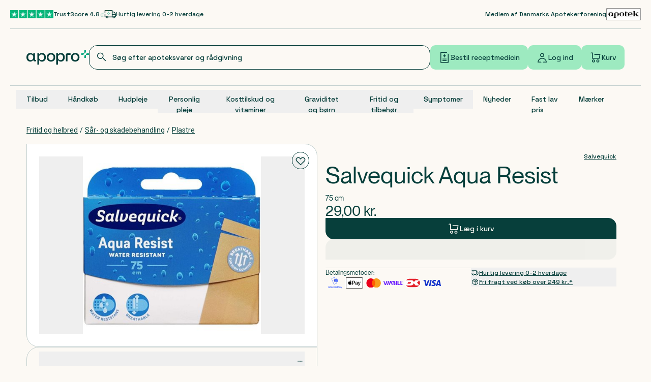

--- FILE ---
content_type: text/css
request_url: https://cdn.apopro.dk/2026-01-07-12-05-40/_next/static/css/84cb34d53ce75902.css
body_size: 32333
content:
body,html{box-sizing:border-box;scrollbar-gutter:stable;width:100%}[data-radix-popper-content-wrapper]{max-width:100vw!important;min-width:0!important;min-width:auto!important;width:auto!important}.grid12{display:grid;grid-template-columns:repeat(1,minmax(0,1fr));grid-column-gap:0;-moz-column-gap:0;column-gap:0;grid-row-gap:3.5rem;row-gap:3.5rem}@media (min-width:768px){.grid12{-moz-column-gap:1rem;column-gap:1rem;grid-template-columns:repeat(12,minmax(0,1fr))}}@media (min-width:1280px){.grid12{row-gap:9rem}}@media (min-width:1440px){.grid12{-moz-column-gap:1.5rem;column-gap:1.5rem}}.grid10{display:grid;grid-template-columns:repeat(1,minmax(0,1fr));grid-column-gap:0;-moz-column-gap:0;column-gap:0;grid-row-gap:3.5rem;row-gap:3.5rem}@media (min-width:768px){.grid10{-moz-column-gap:1rem;column-gap:1rem;grid-template-columns:repeat(10,minmax(0,1fr))}}@media (min-width:1280px){.grid10{row-gap:9rem}}@media (min-width:1440px){.grid10{-moz-column-gap:1.5rem;column-gap:1.5rem}}.grid8{display:grid;grid-template-columns:repeat(1,minmax(0,1fr));grid-column-gap:0;-moz-column-gap:0;column-gap:0;grid-row-gap:3.5rem;row-gap:3.5rem}@media (min-width:768px){.grid8{-moz-column-gap:1rem;column-gap:1rem;grid-template-columns:repeat(8,minmax(0,1fr))}}@media (min-width:1280px){.grid8{row-gap:9rem}}@media (min-width:1440px){.grid8{-moz-column-gap:1.5rem;column-gap:1.5rem}}.overflow-auto::-webkit-scrollbar,.overflow-x-auto::-webkit-scrollbar,.overflow-y-auto::-webkit-scrollbar{width:.25rem;width:var(--mini-scrollbar-width)}.overflow-auto::-moz-scrollbar,.overflow-x-auto::-moz-scrollbar,.overflow-y-auto::-moz-scrollbar{width:.25rem;width:var(--mini-scrollbar-width)}html{font-size:1rem;font-style:normal;line-height:1.5;-webkit-font-smoothing:antialiased;--tw-text-opacity:1;color:#073f3b;color:rgba(7,63,59,var(--tw-text-opacity,1))}.heading-my-lg{margin-bottom:1.5rem;margin-top:1.5rem}.heading-my-md{margin-bottom:1rem;margin-top:1rem}.heading-my-sm{margin-bottom:.75rem;margin-top:.75rem}h4>strong,h5>strong,li>strong,p>strong{display:inline-block;font-family:var(--font-roboto),Arial,sans-serif;font-weight:500!important;letter-spacing:-.5px;line-height:1.4;transform:scaleY(.98)}h4>strong{-webkit-text-stroke:.1px #fcf9f4}h1 strong,h2 strong,h3 strong{font-weight:400!important}*,:after,:before{--tw-border-spacing-x:0;--tw-border-spacing-y:0;--tw-translate-x:0;--tw-translate-y:0;--tw-rotate:0;--tw-skew-x:0;--tw-skew-y:0;--tw-scale-x:1;--tw-scale-y:1;--tw-pan-x: ;--tw-pan-y: ;--tw-pinch-zoom: ;--tw-scroll-snap-strictness:proximity;--tw-gradient-from-position: ;--tw-gradient-via-position: ;--tw-gradient-to-position: ;--tw-ordinal: ;--tw-slashed-zero: ;--tw-numeric-figure: ;--tw-numeric-spacing: ;--tw-numeric-fraction: ;--tw-ring-inset: ;--tw-ring-offset-width:0px;--tw-ring-offset-color:#fff;--tw-ring-color:rgba(59,130,246,.5);--tw-ring-offset-shadow:0 0 transparent;--tw-ring-shadow:0 0 transparent;--tw-shadow:0 0 transparent;--tw-shadow-colored:0 0 transparent;--tw-blur: ;--tw-brightness: ;--tw-contrast: ;--tw-grayscale: ;--tw-hue-rotate: ;--tw-invert: ;--tw-saturate: ;--tw-sepia: ;--tw-drop-shadow: ;--tw-backdrop-blur: ;--tw-backdrop-brightness: ;--tw-backdrop-contrast: ;--tw-backdrop-grayscale: ;--tw-backdrop-hue-rotate: ;--tw-backdrop-invert: ;--tw-backdrop-opacity: ;--tw-backdrop-saturate: ;--tw-backdrop-sepia: ;--tw-contain-size: ;--tw-contain-layout: ;--tw-contain-paint: ;--tw-contain-style: }::backdrop{--tw-border-spacing-x:0;--tw-border-spacing-y:0;--tw-translate-x:0;--tw-translate-y:0;--tw-rotate:0;--tw-skew-x:0;--tw-skew-y:0;--tw-scale-x:1;--tw-scale-y:1;--tw-pan-x: ;--tw-pan-y: ;--tw-pinch-zoom: ;--tw-scroll-snap-strictness:proximity;--tw-gradient-from-position: ;--tw-gradient-via-position: ;--tw-gradient-to-position: ;--tw-ordinal: ;--tw-slashed-zero: ;--tw-numeric-figure: ;--tw-numeric-spacing: ;--tw-numeric-fraction: ;--tw-ring-inset: ;--tw-ring-offset-width:0px;--tw-ring-offset-color:#fff;--tw-ring-color:rgba(59,130,246,.5);--tw-ring-offset-shadow:0 0 transparent;--tw-ring-shadow:0 0 transparent;--tw-shadow:0 0 transparent;--tw-shadow-colored:0 0 transparent;--tw-blur: ;--tw-brightness: ;--tw-contrast: ;--tw-grayscale: ;--tw-hue-rotate: ;--tw-invert: ;--tw-saturate: ;--tw-sepia: ;--tw-drop-shadow: ;--tw-backdrop-blur: ;--tw-backdrop-brightness: ;--tw-backdrop-contrast: ;--tw-backdrop-grayscale: ;--tw-backdrop-hue-rotate: ;--tw-backdrop-invert: ;--tw-backdrop-opacity: ;--tw-backdrop-saturate: ;--tw-backdrop-sepia: ;--tw-contain-size: ;--tw-contain-layout: ;--tw-contain-paint: ;--tw-contain-style: }

/*! tailwindcss v3.4.19 | MIT License | https://tailwindcss.com*/*,:after,:before{border:0 solid;box-sizing:border-box}:after,:before{--tw-content:""}:host,html{line-height:1.5;-webkit-text-size-adjust:100%;font-family:var(--font-neue-montreal),Arial,sans-serif;font-feature-settings:normal;font-variation-settings:normal;-moz-tab-size:4;-o-tab-size:4;tab-size:4;-webkit-tap-highlight-color:transparent}body{line-height:inherit;margin:0}hr{border-top-width:1px;color:inherit;height:0}abbr:where([title]){text-decoration:underline;-webkit-text-decoration:underline dotted;text-decoration:underline dotted}h1,h2,h3,h4,h5,h6{font-size:inherit;font-weight:inherit}a{color:inherit;text-decoration:inherit}b,strong{font-weight:bolder}code,kbd,pre,samp{font-family:var(--font-space-grotesk),var(--font-roboto),monospace;font-feature-settings:normal;font-size:1em;font-variation-settings:normal}small{font-size:80%}sub,sup{font-size:75%;line-height:0;position:relative;vertical-align:baseline}sub{bottom:-.25em}sup{top:-.5em}table{border-collapse:collapse;border-color:inherit;text-indent:0}button,input,optgroup,select,textarea{color:inherit;font-family:inherit;font-feature-settings:inherit;font-size:100%;font-variation-settings:inherit;font-weight:inherit;letter-spacing:inherit;line-height:inherit;margin:0;padding:0}button,select{text-transform:none}button,input:where([type=button]),input:where([type=reset]),input:where([type=submit]){-webkit-appearance:button;background-color:transparent;background-image:none}:-moz-focusring{outline:auto}:-moz-ui-invalid{box-shadow:none}progress{vertical-align:baseline}::-webkit-inner-spin-button,::-webkit-outer-spin-button{height:auto}[type=search]{-webkit-appearance:textfield;outline-offset:-2px}::-webkit-search-decoration{-webkit-appearance:none}::-webkit-file-upload-button{-webkit-appearance:button;font:inherit}summary{display:list-item}blockquote,dd,dl,fieldset,figure,h1,h2,h3,h4,h5,h6,hr,p,pre{margin:0}fieldset,legend{padding:0}menu,ol,ul{list-style:none;margin:0;padding:0}dialog{padding:0}textarea{resize:vertical}input::-moz-placeholder,textarea::-moz-placeholder{color:#9ca3af;opacity:1}input::placeholder,textarea::placeholder{color:#9ca3af;opacity:1}[role=button],button{cursor:pointer}:disabled{cursor:default}audio,canvas,embed,iframe,img,object,svg,video{display:block;vertical-align:middle}img,video{height:auto;max-width:100%}[hidden]:where(:not([hidden=until-found])){display:none}:root{--header-h-lg:181px;--header-name-h-lg:172px;--header-h-sm:156px;--header-name-h-sm:114px;--scrollbar-width:0.5rem;--mini-scrollbar-width:0.25rem}h1{font-size:2.25rem;font-weight:400;line-height:1.2}@media (min-width:768px){h1{font-size:2.875rem;line-height:1.2}}@media (min-width:1024px){h1{font-size:3.25rem;line-height:1.2}}h2{font-size:1.75rem;font-weight:400;line-height:1.2}@media (min-width:768px){h2{font-size:2.25rem;line-height:1.2}}@media (min-width:1024px){h2{font-size:2.875rem;line-height:1.2}}h3{font-size:1.75rem;font-weight:400;line-height:1.2}@media (min-width:768px){h3{font-size:2.25rem;line-height:1.2}}h4{font-size:1.375rem;line-height:1.2}@media (min-width:768px){h4{font-size:1.75rem;font-weight:400;line-height:1.2}}h5{font-size:1.25rem;line-height:1.5}@media (min-width:768px){h5{font-size:1.375rem;font-weight:400;line-height:1.2}}html{scroll-padding-top:87px}@media (min-width:768px){html{scroll-padding-top:112px}}html ::-webkit-scrollbar{height:.25rem;width:.5rem;width:var(--scrollbar-width);--tw-bg-opacity:1;background-color:#fcf9f4;background-color:rgba(252,249,244,var(--tw-bg-opacity,1))}html ::-webkit-scrollbar-thumb{--tw-bg-opacity:1;background-color:#c1cfce;background-color:rgba(193,207,206,var(--tw-bg-opacity,1));border-bottom-left-radius:9999px;border-top-right-radius:9999px}html ::-moz-scrollbar{height:.25rem;width:.5rem;width:var(--scrollbar-width);--tw-bg-opacity:1;background-color:#fcf9f4;background-color:rgba(252,249,244,var(--tw-bg-opacity,1))}html ::-moz-scrollbar-thumb{--tw-bg-opacity:1;background-color:#c1cfce;background-color:rgba(193,207,206,var(--tw-bg-opacity,1));border-bottom-left-radius:9999px;border-top-right-radius:9999px}html .sanity ::-webkit-scrollbar{all:unset;height:12px;width:12px}html .sanity ::-webkit-scrollbar-thumb{all:unset;background-clip:content-box;background-color:#2a2d3f;background-color:var(--card-border-color,#2a2d3f);border:4px solid transparent}html .sanity ::-webkit-scrollbar-corner{all:unset;background-color:transparent}html .sanity ::-webkit-scrollbar-thumb:hover{all:unset;background-color:#979cb0;background-color:var(--card-muted-fg-color,#979cb0)}html .sanity ::-webkit-scrollbar-track{all:unset;background:transparent}html .sanity iframe[style*="height: 746px"]{width:375px!important}html:has(.profile-page){scroll-padding-top:0}.\!container{margin-left:auto!important;margin-right:auto!important;padding-left:1.5rem!important;padding-right:1.5rem!important;width:100%!important}.container{margin-left:auto;margin-right:auto;padding-left:1.5rem;padding-right:1.5rem}@media (min-width:1240px){.\!container{max-width:1240px!important;padding-left:2rem!important;padding-right:2rem!important}.container{max-width:1240px;padding-left:2rem;padding-right:2rem}}@media (min-width:1440px){.\!container{max-width:1440px!important;padding-left:3rem!important;padding-right:3rem!important}.container{max-width:1440px;padding-left:3rem;padding-right:3rem}}.\!container{width:100%}@media (min-width:1440px){.\!container{max-width:90rem}}.container{width:100%}@media (min-width:1440px){.container{max-width:90rem}}.sr-only{height:1px;margin:-1px;overflow:hidden;padding:0;position:absolute;width:1px;clip:rect(0,0,0,0);border-width:0;white-space:nowrap}.pointer-events-none{pointer-events:none}.pointer-events-auto{pointer-events:auto}.\!visible{visibility:visible!important}.visible{visibility:visible}.\!invisible{visibility:hidden!important}.invisible{visibility:hidden}.static{position:static}.fixed{position:fixed}.\!absolute{position:absolute!important}.absolute{position:absolute}.relative{position:relative}.\!sticky{position:sticky!important}.sticky{position:sticky}.-inset-2{bottom:-.5rem;left:-.5rem;right:-.5rem;top:-.5rem}.inset-0{bottom:0;left:0;right:0;top:0}.inset-\[1px\]{bottom:1px;left:1px;right:1px;top:1px}.\!-right-8{right:-2rem!important}.\!-top-\[10px\]{top:-10px!important}.\!left-1{left:.25rem!important}.\!top-1{top:.25rem!important}.\!top-1\/2{top:50%!important}.\!top-2{top:.5rem!important}.\!top-\[112px\]{top:112px!important}.-bottom-4{bottom:-1rem}.-bottom-\[1px\]{bottom:-1px}.-left-\[1px\]{left:-1px}.-right-12{right:-3rem}.-right-3{right:-.75rem}.-right-32{right:-8rem}.-right-4{right:-1rem}.-right-\[1px\]{right:-1px}.-top-2\.5{top:-.625rem}.-top-6{top:-1.5rem}.-top-96{top:-24rem}.-top-\[64px\]{top:-64px}.bottom-0{bottom:0}.bottom-1{bottom:.25rem}.bottom-2{bottom:.5rem}.bottom-3{bottom:.75rem}.bottom-4{bottom:1rem}.bottom-6{bottom:1.5rem}.bottom-7{bottom:1.75rem}.bottom-\[-1rem\]{bottom:-1rem}.bottom-\[136px\]{bottom:136px}.bottom-\[62px\]{bottom:62px}.left-0{left:0}.left-1{left:.25rem}.left-1\/2{left:50%}.left-2{left:.5rem}.left-2\.5{left:.625rem}.left-4{left:1rem}.left-8{left:2rem}.left-\[108px\]{left:108px}.left-\[1px\]{left:1px}.left-\[20px\]{left:20px}.left-\[28px\]{left:28px}.left-\[50\%\]{left:50%}.right-0{right:0}.right-1{right:.25rem}.right-2{right:.5rem}.right-4{right:1rem}.right-5{right:1.25rem}.right-6{right:1.5rem}.right-8{right:2rem}.right-\[30px\]{right:30px}.right-\[65px\]{right:65px}.top-0{top:0}.top-1\/2{top:50%}.top-12{top:3rem}.top-14{top:3.5rem}.top-2{top:.5rem}.top-30{top:7.5rem}.top-4{top:1rem}.top-5{top:1.25rem}.top-6{top:1.5rem}.top-8{top:2rem}.top-\[112px\]{top:112px}.top-\[134px\]{top:134px}.top-\[164px\]{top:164px}.top-\[1px\]{top:1px}.top-\[20px\]{top:20px}.top-\[21\.5px\]{top:21.5px}.top-\[21px\]{top:21px}.top-\[45\%\]{top:45%}.top-\[50\%\]{top:50%}.top-\[64px\]{top:64px}.top-\[96px\]{top:96px}.top-\[calc\(var\(--header-h-lg\)-16px\)\]{top:165px;top:calc(var(--header-h-lg) - 16px)}.-z-1{z-index:-1}.z-0{z-index:0}.z-1{z-index:1}.z-10{z-index:10}.z-2{z-index:2}.z-20{z-index:20}.z-30{z-index:30}.z-40{z-index:40}.z-50{z-index:50}.z-\[400\]{z-index:400}.z-\[9999\]{z-index:9999}.z-dialog{z-index:1100}.z-header{z-index:800}.z-toolbox{z-index:600}.order-1{order:1}.order-2{order:2}.col-span-1{grid-column:span 1/span 1}.col-span-10{grid-column:span 10/span 10}.col-span-12{grid-column:span 12/span 12}.col-span-2{grid-column:span 2/span 2}.col-span-4{grid-column:span 4/span 4}.col-span-5{grid-column:span 5/span 5}.col-span-6{grid-column:span 6/span 6}.col-span-8{grid-column:span 8/span 8}.col-span-full{grid-column:1/-1}.col-start-1{grid-column-start:1}.col-start-2{grid-column-start:2}.col-start-3{grid-column-start:3}.col-start-4{grid-column-start:4}.col-start-7{grid-column-start:7}.col-end-3{grid-column-end:3}.row-span-full{grid-row:1/-1}.\!m-0{margin:0!important}.-m-1\.5{margin:-.375rem}.m-0{margin:0}.m-10{margin:2.5rem}.m-8{margin:2rem}.m-auto{margin:auto}.\!my-0{margin-bottom:0!important;margin-top:0!important}.-mx-1{margin-left:-.25rem;margin-right:-.25rem}.mx-0{margin-left:0;margin-right:0}.mx-1{margin-left:.25rem;margin-right:.25rem}.mx-3{margin-left:.75rem;margin-right:.75rem}.mx-4{margin-left:1rem;margin-right:1rem}.mx-6{margin-left:1.5rem;margin-right:1.5rem}.mx-auto{margin-left:auto;margin-right:auto}.my-1{margin-bottom:.25rem;margin-top:.25rem}.my-10{margin-bottom:2.5rem;margin-top:2.5rem}.my-12{margin-bottom:3rem;margin-top:3rem}.my-14{margin-bottom:3.5rem;margin-top:3.5rem}.my-2{margin-bottom:.5rem;margin-top:.5rem}.my-22{margin-bottom:5.5rem;margin-top:5.5rem}.my-4{margin-bottom:1rem;margin-top:1rem}.my-5{margin-bottom:1.25rem;margin-top:1.25rem}.my-6{margin-bottom:1.5rem;margin-top:1.5rem}.my-7{margin-bottom:1.75rem;margin-top:1.75rem}.my-8{margin-bottom:2rem;margin-top:2rem}.my-\[1\.75rem\]{margin-bottom:1.75rem;margin-top:1.75rem}.my-\[1\.7rem\]{margin-bottom:1.7rem;margin-top:1.7rem}.my-auto{margin-bottom:auto;margin-top:auto}.\!-ml-3{margin-left:-.75rem!important}.\!mb-48{margin-bottom:12rem!important}.\!ml-0{margin-left:0!important}.\!mr-0{margin-right:0!important}.\!mt-0{margin-top:0!important}.-mb-10{margin-bottom:-2.5rem}.-mb-12{margin-bottom:-3rem}.-mb-14{margin-bottom:-3.5rem}.-mb-4{margin-bottom:-1rem}.-ml-6{margin-left:-1.5rem}.-ml-8{margin-left:-2rem}.-mr-4{margin-right:-1rem}.-mr-6{margin-right:-1.5rem}.-mr-8{margin-right:-2rem}.-mt-4{margin-top:-1rem}.mb-0{margin-bottom:0}.mb-0\.5{margin-bottom:.125rem}.mb-1{margin-bottom:.25rem}.mb-10{margin-bottom:2.5rem}.mb-12{margin-bottom:3rem}.mb-14{margin-bottom:3.5rem}.mb-16{margin-bottom:4rem}.mb-2{margin-bottom:.5rem}.mb-20{margin-bottom:5rem}.mb-22{margin-bottom:5.5rem}.mb-24{margin-bottom:6rem}.mb-3{margin-bottom:.75rem}.mb-4{margin-bottom:1rem}.mb-5{margin-bottom:1.25rem}.mb-6{margin-bottom:1.5rem}.mb-7{margin-bottom:1.75rem}.mb-8{margin-bottom:2rem}.mb-\[0\.2rem\]{margin-bottom:.2rem}.mb-\[4\.5rem\]{margin-bottom:4.5rem}.mb-auto{margin-bottom:auto}.ml-12{margin-left:3rem}.ml-2{margin-left:.5rem}.ml-4{margin-left:1rem}.ml-6{margin-left:1.5rem}.ml-\[-4px\]{margin-left:-4px}.ml-\[45px\]{margin-left:45px}.ml-auto{margin-left:auto}.mr-12{margin-right:3rem}.mr-2{margin-right:.5rem}.mr-4{margin-right:1rem}.mr-6{margin-right:1.5rem}.mr-auto{margin-right:auto}.mt-0{margin-top:0}.mt-1{margin-top:.25rem}.mt-1\.5{margin-top:.375rem}.mt-10{margin-top:2.5rem}.mt-12{margin-top:3rem}.mt-14{margin-top:3.5rem}.mt-16{margin-top:4rem}.mt-2{margin-top:.5rem}.mt-22{margin-top:5.5rem}.mt-3{margin-top:.75rem}.mt-4{margin-top:1rem}.mt-5{margin-top:1.25rem}.mt-6{margin-top:1.5rem}.mt-8{margin-top:2rem}.mt-\[1px\]{margin-top:1px}.mt-auto{margin-top:auto}.line-clamp-1{-webkit-line-clamp:1}.line-clamp-1,.line-clamp-2{display:-webkit-box;overflow:hidden;-webkit-box-orient:vertical}.line-clamp-2{-webkit-line-clamp:2}.line-clamp-3{-webkit-line-clamp:3}.line-clamp-3,.line-clamp-5{display:-webkit-box;overflow:hidden;-webkit-box-orient:vertical}.line-clamp-5{-webkit-line-clamp:5}.line-clamp-\[10\]{display:-webkit-box;overflow:hidden;-webkit-box-orient:vertical;-webkit-line-clamp:10}.line-clamp-none{display:block;overflow:visible;-webkit-box-orient:horizontal;-webkit-line-clamp:none}.\!block{display:block!important}.block{display:block}.inline-block{display:inline-block}.inline{display:inline}.\!flex{display:flex!important}.flex{display:flex}.inline-flex{display:inline-flex}.table{display:table}.grid{display:grid}.contents{display:contents}.\!hidden{display:none!important}.hidden{display:none}.aspect-auto{aspect-ratio:auto}.aspect-square{aspect-ratio:1/1}.size-6{height:1.5rem;width:1.5rem}.size-\[34px\]{height:34px;width:34px}.\!h-0{height:0!important}.\!h-10{height:2.5rem!important}.\!h-12{height:3rem!important}.\!h-8{height:2rem!important}.\!h-\[10px\]{height:10px!important}.\!h-\[14px\]{height:14px!important}.\!h-\[18px\]{height:18px!important}.\!h-\[20px\]{height:20px!important}.\!h-\[32px\]{height:32px!important}.\!h-\[38px\]{height:38px!important}.\!h-\[40px\]{height:40px!important}.\!h-\[42px\]{height:42px!important}.\!h-\[600px\]{height:600px!important}.\!h-\[650px\]{height:650px!important}.\!h-\[65px\]{height:65px!important}.\!h-auto{height:auto!important}.\!h-full{height:100%!important}.\!h-screen{height:100vh!important}.h-0{height:0}.h-1\.5{height:.375rem}.h-10{height:2.5rem}.h-10\.5{height:2.625rem}.h-11{height:2.75rem}.h-12{height:3rem}.h-14{height:3.5rem}.h-2{height:.5rem}.h-20{height:5rem}.h-24{height:6rem}.h-3{height:.75rem}.h-3\.5{height:.875rem}.h-32{height:8rem}.h-4{height:1rem}.h-5{height:1.25rem}.h-6{height:1.5rem}.h-8{height:2rem}.h-9{height:2.25rem}.h-\[0\.125rem\]{height:.125rem}.h-\[106px\]{height:106px}.h-\[10px\]{height:10px}.h-\[110px\]{height:110px}.h-\[12px\]{height:12px}.h-\[140px\]{height:140px}.h-\[150px\]{height:150px}.h-\[15px\]{height:15px}.h-\[16px\]{height:16px}.h-\[172px\]{height:172px}.h-\[175px\]{height:175px}.h-\[183px\]{height:183px}.h-\[188px\]{height:188px}.h-\[18px\]{height:18px}.h-\[18rem\]{height:18rem}.h-\[19px\]{height:19px}.h-\[1em\]{height:1em}.h-\[2\.625rem\]{height:2.625rem}.h-\[20px\]{height:20px}.h-\[22px\]{height:22px}.h-\[23px\]{height:23px}.h-\[240px\]{height:240px}.h-\[24px\]{height:24px}.h-\[252px\]{height:252px}.h-\[256px\]{height:256px}.h-\[26px\]{height:26px}.h-\[300px\]{height:300px}.h-\[32px\]{height:32px}.h-\[335px\]{height:335px}.h-\[34px\]{height:34px}.h-\[355px\]{height:355px}.h-\[38px\]{height:38px}.h-\[3px\]{height:3px}.h-\[400px\]{height:400px}.h-\[40px\]{height:40px}.h-\[424px\]{height:424px}.h-\[42px\]{height:42px}.h-\[450px\]{height:450px}.h-\[465px\]{height:465px}.h-\[46px\]{height:46px}.h-\[483px\]{height:483px}.h-\[49px\]{height:49px}.h-\[500px\]{height:500px}.h-\[50px\]{height:50px}.h-\[50vh\]{height:50vh}.h-\[50vw\]{height:50vw}.h-\[52px\]{height:52px}.h-\[53px\]{height:53px}.h-\[56px\]{height:56px}.h-\[600px\]{height:600px}.h-\[60px\]{height:60px}.h-\[6px\]{height:6px}.h-\[70px\]{height:70px}.h-\[72px\]{height:72px}.h-\[90\%\]{height:90%}.h-\[90px\]{height:90px}.h-\[calc\(100\%-3\.5rem\)\]{height:calc(100% - 3.5rem)}.h-\[calc\(100vh-var\(--header-h-sm\)\)\]{height:calc(100vh - 156px);height:calc(100vh - var(--header-h-sm))}.h-\[calc\(100vh-var\(--header-h-sm\)-var\(--header-name-h-sm\)\)\]{height:calc(100vh - 270px);height:calc(100vh - var(--header-h-sm) - var(--header-name-h-sm))}.h-\[var\(--radix-navigation-menu-viewport-height\)\]{height:var(--radix-navigation-menu-viewport-height)}.h-\[var\(--radix-select-trigger-height\)\]{height:var(--radix-select-trigger-height)}.h-auto{height:auto}.h-fit{height:-moz-fit-content;height:fit-content}.h-full{height:100%}.h-px{height:1px}.h-screen{height:100vh}.\!max-h-full{max-height:100%!important}.max-h-0{max-height:0}.max-h-12{max-height:3rem}.max-h-32{max-height:8rem}.max-h-40{max-height:10rem}.max-h-52{max-height:13rem}.max-h-72{max-height:18rem}.max-h-80{max-height:20rem}.max-h-96{max-height:24rem}.max-h-\[110px\]{max-height:110px}.max-h-\[128px\]{max-height:128px}.max-h-\[172px\]{max-height:172px}.max-h-\[1808px\]{max-height:1808px}.max-h-\[180px\]{max-height:180px}.max-h-\[42px\]{max-height:42px}.max-h-\[440px\]{max-height:440px}.max-h-\[48px\]{max-height:48px}.max-h-\[500px\]{max-height:500px}.max-h-\[510px\]{max-height:510px}.max-h-\[600px\]{max-height:600px}.max-h-\[60vh\]{max-height:60vh}.max-h-\[65vh\]{max-height:65vh}.max-h-\[72px\]{max-height:72px}.max-h-\[75px\]{max-height:75px}.max-h-\[90vh\]{max-height:90vh}.max-h-\[calc\(100vh-10rem\)\]{max-height:calc(100vh - 10rem)}.max-h-\[calc\(100vh-3\.5rem\)\]{max-height:calc(100vh - 3.5rem)}.max-h-\[calc\(100vh-4rem-56px\)\]{max-height:calc(100vh - 4rem - 56px)}.max-h-full{max-height:100%}.max-h-screen{max-height:100vh}.\!min-h-\[119px\]{min-height:119px!important}.min-h-0{min-height:0}.min-h-2{min-height:.5rem}.min-h-20{min-height:5rem}.min-h-30{min-height:7.5rem}.min-h-36{min-height:9rem}.min-h-44{min-height:11rem}.min-h-52{min-height:13rem}.min-h-6{min-height:1.5rem}.min-h-7{min-height:1.75rem}.min-h-\[110px\]{min-height:110px}.min-h-\[128px\]{min-height:128px}.min-h-\[150px\]{min-height:150px}.min-h-\[188px\]{min-height:188px}.min-h-\[22\.5rem\]{min-height:22.5rem}.min-h-\[240px\]{min-height:240px}.min-h-\[260px\]{min-height:260px}.min-h-\[26px\]{min-height:26px}.min-h-\[300px\]{min-height:300px}.min-h-\[360px\]{min-height:360px}.min-h-\[400px\]{min-height:400px}.min-h-\[465px\]{min-height:465px}.min-h-\[50vh\]{min-height:50vh}.min-h-screen{min-height:100vh}.\!w-\[--radix-popover-trigger-width\]{width:var(--radix-popover-trigger-width)!important}.\!w-\[10px\]{width:10px!important}.\!w-\[14px\]{width:14px!important}.\!w-\[18px\]{width:18px!important}.\!w-\[320px\]{width:320px!important}.\!w-\[32px\]{width:32px!important}.\!w-\[34px\]{width:34px!important}.\!w-\[37px\]{width:37px!important}.\!w-\[40px\]{width:40px!important}.\!w-\[52px\]{width:52px!important}.\!w-\[calc\(100\%-1\.7rem\)\]{width:calc(100% - 1.7rem)!important}.\!w-\[calc\(100\%-164px\)\]{width:calc(100% - 164px)!important}.\!w-\[calc\(100\%-192px\)\]{width:calc(100% - 192px)!important}.\!w-full{width:100%!important}.w-0{width:0}.w-1\/2{width:50%}.w-1\/3{width:33.333333%}.w-1\/4{width:25%}.w-10{width:2.5rem}.w-2{width:.5rem}.w-2\/3{width:66.666667%}.w-2\/5{width:40%}.w-20{width:5rem}.w-22{width:5.5rem}.w-24{width:6rem}.w-3\/4{width:75%}.w-3\/5{width:60%}.w-32{width:8rem}.w-4{width:1rem}.w-4\/5{width:80%}.w-48{width:12rem}.w-5{width:1.25rem}.w-6{width:1.5rem}.w-8{width:2rem}.w-\[100px\]{width:100px}.w-\[10px\]{width:10px}.w-\[114px\]{width:114px}.w-\[120px\]{width:120px}.w-\[12px\]{width:12px}.w-\[134px\]{width:134px}.w-\[146px\]{width:146px}.w-\[148px\]{width:148px}.w-\[160px\]{width:160px}.w-\[163px\]{width:163px}.w-\[16px\]{width:16px}.w-\[180px\]{width:180px}.w-\[18px\]{width:18px}.w-\[200px\]{width:200px}.w-\[204px\]{width:204px}.w-\[20px\]{width:20px}.w-\[24px\]{width:24px}.w-\[300px\]{width:300px}.w-\[318px\]{width:318px}.w-\[319px\]{width:319px}.w-\[32px\]{width:32px}.w-\[4\.5rem\]{width:4.5rem}.w-\[40px\]{width:40px}.w-\[42px\]{width:42px}.w-\[50px\]{width:50px}.w-\[58px\]{width:58px}.w-\[610px\]{width:610px}.w-\[6px\]{width:6px}.w-\[70px\]{width:70px}.w-\[72px\]{width:72px}.w-\[76px\]{width:76px}.w-\[90px\]{width:90px}.w-\[98px\]{width:98px}.w-\[calc\(100\%\+2rem\)\]{width:calc(100% + 2rem)}.w-\[calc\(100\%-2rem\)\]{width:calc(100% - 2rem)}.w-\[calc\(100\%-3px\)\]{width:calc(100% - 3px)}.w-\[calc\(100vw-1\.5rem\)\]{width:calc(100vw - 1.5rem)}.w-auto{width:auto}.w-fit{width:-moz-fit-content;width:fit-content}.w-full{width:100%}.w-px{width:1px}.w-screen{width:100vw}.\!min-w-\[150px\]{min-width:150px!important}.\!min-w-\[52px\]{min-width:52px!important}.\!min-w-\[auto\]{min-width:auto!important}.min-w-0{min-width:0}.min-w-10{min-width:2.5rem}.min-w-16{min-width:4rem}.min-w-2{min-width:.5rem}.min-w-20{min-width:5rem}.min-w-28{min-width:7rem}.min-w-32{min-width:8rem}.min-w-4{min-width:1rem}.min-w-6{min-width:1.5rem}.min-w-9{min-width:2.25rem}.min-w-\[100px\]{min-width:100px}.min-w-\[110px\]{min-width:110px}.min-w-\[130px\]{min-width:130px}.min-w-\[140px\]{min-width:140px}.min-w-\[160px\]{min-width:160px}.min-w-\[175px\]{min-width:175px}.min-w-\[200px\]{min-width:200px}.min-w-\[220px\]{min-width:220px}.min-w-\[238px\]{min-width:238px}.min-w-\[240px\]{min-width:240px}.min-w-\[250px\]{min-width:250px}.min-w-\[25px\]{min-width:25px}.min-w-\[260px\]{min-width:260px}.min-w-\[34px\]{min-width:34px}.min-w-\[367px\]{min-width:367px}.min-w-\[42px\]{min-width:42px}.min-w-\[43\%\]{min-width:43%}.min-w-\[70px\]{min-width:70px}.min-w-\[80px\]{min-width:80px}.min-w-\[85\%\]{min-width:85%}.min-w-\[900px\]{min-width:900px}.min-w-\[98px\]{min-width:98px}.min-w-\[var\(--radix-select-trigger-width\)\]{min-width:var(--radix-select-trigger-width)}.min-w-fit{min-width:-moz-fit-content;min-width:fit-content}.min-w-full{min-width:100%}.max-w-48{max-width:12rem}.max-w-4xl{max-width:56rem}.max-w-56{max-width:14rem}.max-w-64{max-width:16rem}.max-w-8xl{max-width:90rem}.max-w-96{max-width:24rem}.max-w-\[172px\]{max-width:172px}.max-w-\[17rem\]{max-width:17rem}.max-w-\[180px\]{max-width:180px}.max-w-\[200px\]{max-width:200px}.max-w-\[260px\]{max-width:260px}.max-w-\[318px\]{max-width:318px}.max-w-\[319px\]{max-width:319px}.max-w-\[320px\]{max-width:320px}.max-w-\[367px\]{max-width:367px}.max-w-\[380px\]{max-width:380px}.max-w-\[38px\]{max-width:38px}.max-w-\[400px\]{max-width:400px}.max-w-\[480px\]{max-width:480px}.max-w-\[500px\]{max-width:500px}.max-w-\[518px\]{max-width:518px}.max-w-\[600px\]{max-width:600px}.max-w-\[610px\]{max-width:610px}.max-w-\[660px\]{max-width:660px}.max-w-\[70\%\]{max-width:70%}.max-w-\[704px\]{max-width:704px}.max-w-\[72px\]{max-width:72px}.max-w-\[75\%\]{max-width:75%}.max-w-\[768px\]{max-width:768px}.max-w-\[800px\]{max-width:800px}.max-w-\[882px\]{max-width:882px}.max-w-\[90px\]{max-width:90px}.max-w-\[calc\(100vw-2rem\)\]{max-width:calc(100vw - 2rem)}.max-w-full{max-width:100%}.max-w-lg{max-width:32rem}.max-w-none{max-width:none}.max-w-prose{max-width:65ch}.\!flex-1{flex:1 1 0%!important}.flex-1{flex:1 1 0%}.flex-initial{flex:0 1 auto}.flex-shrink-0,.shrink-0{flex-shrink:0}.flex-grow{flex-grow:1}.grow-0{flex-grow:0}.\!basis-1\/5{flex-basis:20%!important}.basis-11\/12{flex-basis:91.666667%}.basis-3\/5{flex-basis:60%}.basis-4\/5{flex-basis:80%}.basis-full{flex-basis:100%}.origin-\[top_center\]{transform-origin:top center}.origin-center{transform-origin:center}.origin-left{transform-origin:left}.origin-right{transform-origin:right}.origin-top{transform-origin:top}.origin-top-right{transform-origin:top right}.\!-translate-y-1\/2{--tw-translate-y:-50%!important;transform:translate(var(--tw-translate-x),-50%) rotate(var(--tw-rotate)) skewX(var(--tw-skew-x)) skewY(var(--tw-skew-y)) scaleX(var(--tw-scale-x)) scaleY(var(--tw-scale-y))!important;transform:translate(var(--tw-translate-x),var(--tw-translate-y)) rotate(var(--tw-rotate)) skewX(var(--tw-skew-x)) skewY(var(--tw-skew-y)) scaleX(var(--tw-scale-x)) scaleY(var(--tw-scale-y))!important}.\!translate-y-0{--tw-translate-y:0px!important;transform:translate(var(--tw-translate-x)) rotate(var(--tw-rotate)) skewX(var(--tw-skew-x)) skewY(var(--tw-skew-y)) scaleX(var(--tw-scale-x)) scaleY(var(--tw-scale-y))!important;transform:translate(var(--tw-translate-x),var(--tw-translate-y)) rotate(var(--tw-rotate)) skewX(var(--tw-skew-x)) skewY(var(--tw-skew-y)) scaleX(var(--tw-scale-x)) scaleY(var(--tw-scale-y))!important}.-translate-x-1\/2{--tw-translate-x:-50%;transform:translate(-50%,var(--tw-translate-y)) rotate(var(--tw-rotate)) skewX(var(--tw-skew-x)) skewY(var(--tw-skew-y)) scaleX(var(--tw-scale-x)) scaleY(var(--tw-scale-y));transform:translate(var(--tw-translate-x),var(--tw-translate-y)) rotate(var(--tw-rotate)) skewX(var(--tw-skew-x)) skewY(var(--tw-skew-y)) scaleX(var(--tw-scale-x)) scaleY(var(--tw-scale-y))}.-translate-x-full{--tw-translate-x:-100%;transform:translate(-100%,var(--tw-translate-y)) rotate(var(--tw-rotate)) skewX(var(--tw-skew-x)) skewY(var(--tw-skew-y)) scaleX(var(--tw-scale-x)) scaleY(var(--tw-scale-y));transform:translate(var(--tw-translate-x),var(--tw-translate-y)) rotate(var(--tw-rotate)) skewX(var(--tw-skew-x)) skewY(var(--tw-skew-y)) scaleX(var(--tw-scale-x)) scaleY(var(--tw-scale-y))}.-translate-y-1\/2{--tw-translate-y:-50%;transform:translate(var(--tw-translate-x),-50%) rotate(var(--tw-rotate)) skewX(var(--tw-skew-x)) skewY(var(--tw-skew-y)) scaleX(var(--tw-scale-x)) scaleY(var(--tw-scale-y));transform:translate(var(--tw-translate-x),var(--tw-translate-y)) rotate(var(--tw-rotate)) skewX(var(--tw-skew-x)) skewY(var(--tw-skew-y)) scaleX(var(--tw-scale-x)) scaleY(var(--tw-scale-y))}.-translate-y-\[100vw\]{--tw-translate-y:-100vw;transform:translate(var(--tw-translate-x),-100vw) rotate(var(--tw-rotate)) skewX(var(--tw-skew-x)) skewY(var(--tw-skew-y)) scaleX(var(--tw-scale-x)) scaleY(var(--tw-scale-y));transform:translate(var(--tw-translate-x),var(--tw-translate-y)) rotate(var(--tw-rotate)) skewX(var(--tw-skew-x)) skewY(var(--tw-skew-y)) scaleX(var(--tw-scale-x)) scaleY(var(--tw-scale-y))}.-translate-y-\[35px\]{--tw-translate-y:-35px;transform:translate(var(--tw-translate-x),-35px) rotate(var(--tw-rotate)) skewX(var(--tw-skew-x)) skewY(var(--tw-skew-y)) scaleX(var(--tw-scale-x)) scaleY(var(--tw-scale-y));transform:translate(var(--tw-translate-x),var(--tw-translate-y)) rotate(var(--tw-rotate)) skewX(var(--tw-skew-x)) skewY(var(--tw-skew-y)) scaleX(var(--tw-scale-x)) scaleY(var(--tw-scale-y))}.-translate-y-full{--tw-translate-y:-100%;transform:translate(var(--tw-translate-x),-100%) rotate(var(--tw-rotate)) skewX(var(--tw-skew-x)) skewY(var(--tw-skew-y)) scaleX(var(--tw-scale-x)) scaleY(var(--tw-scale-y));transform:translate(var(--tw-translate-x),var(--tw-translate-y)) rotate(var(--tw-rotate)) skewX(var(--tw-skew-x)) skewY(var(--tw-skew-y)) scaleX(var(--tw-scale-x)) scaleY(var(--tw-scale-y))}.translate-x-0{--tw-translate-x:0px;transform:translateY(var(--tw-translate-y)) rotate(var(--tw-rotate)) skewX(var(--tw-skew-x)) skewY(var(--tw-skew-y)) scaleX(var(--tw-scale-x)) scaleY(var(--tw-scale-y));transform:translate(var(--tw-translate-x),var(--tw-translate-y)) rotate(var(--tw-rotate)) skewX(var(--tw-skew-x)) skewY(var(--tw-skew-y)) scaleX(var(--tw-scale-x)) scaleY(var(--tw-scale-y))}.translate-x-1\/2{--tw-translate-x:50%;transform:translate(50%,var(--tw-translate-y)) rotate(var(--tw-rotate)) skewX(var(--tw-skew-x)) skewY(var(--tw-skew-y)) scaleX(var(--tw-scale-x)) scaleY(var(--tw-scale-y));transform:translate(var(--tw-translate-x),var(--tw-translate-y)) rotate(var(--tw-rotate)) skewX(var(--tw-skew-x)) skewY(var(--tw-skew-y)) scaleX(var(--tw-scale-x)) scaleY(var(--tw-scale-y))}.translate-x-12{--tw-translate-x:3rem;transform:translate(3rem,var(--tw-translate-y)) rotate(var(--tw-rotate)) skewX(var(--tw-skew-x)) skewY(var(--tw-skew-y)) scaleX(var(--tw-scale-x)) scaleY(var(--tw-scale-y));transform:translate(var(--tw-translate-x),var(--tw-translate-y)) rotate(var(--tw-rotate)) skewX(var(--tw-skew-x)) skewY(var(--tw-skew-y)) scaleX(var(--tw-scale-x)) scaleY(var(--tw-scale-y))}.translate-x-16{--tw-translate-x:4rem;transform:translate(4rem,var(--tw-translate-y)) rotate(var(--tw-rotate)) skewX(var(--tw-skew-x)) skewY(var(--tw-skew-y)) scaleX(var(--tw-scale-x)) scaleY(var(--tw-scale-y));transform:translate(var(--tw-translate-x),var(--tw-translate-y)) rotate(var(--tw-rotate)) skewX(var(--tw-skew-x)) skewY(var(--tw-skew-y)) scaleX(var(--tw-scale-x)) scaleY(var(--tw-scale-y))}.translate-x-\[-50\%\]{--tw-translate-x:-50%;transform:translate(-50%,var(--tw-translate-y)) rotate(var(--tw-rotate)) skewX(var(--tw-skew-x)) skewY(var(--tw-skew-y)) scaleX(var(--tw-scale-x)) scaleY(var(--tw-scale-y));transform:translate(var(--tw-translate-x),var(--tw-translate-y)) rotate(var(--tw-rotate)) skewX(var(--tw-skew-x)) skewY(var(--tw-skew-y)) scaleX(var(--tw-scale-x)) scaleY(var(--tw-scale-y))}.translate-x-full{--tw-translate-x:100%;transform:translate(100%,var(--tw-translate-y)) rotate(var(--tw-rotate)) skewX(var(--tw-skew-x)) skewY(var(--tw-skew-y)) scaleX(var(--tw-scale-x)) scaleY(var(--tw-scale-y));transform:translate(var(--tw-translate-x),var(--tw-translate-y)) rotate(var(--tw-rotate)) skewX(var(--tw-skew-x)) skewY(var(--tw-skew-y)) scaleX(var(--tw-scale-x)) scaleY(var(--tw-scale-y))}.translate-y-0{--tw-translate-y:0px;transform:translate(var(--tw-translate-x)) rotate(var(--tw-rotate)) skewX(var(--tw-skew-x)) skewY(var(--tw-skew-y)) scaleX(var(--tw-scale-x)) scaleY(var(--tw-scale-y));transform:translate(var(--tw-translate-x),var(--tw-translate-y)) rotate(var(--tw-rotate)) skewX(var(--tw-skew-x)) skewY(var(--tw-skew-y)) scaleX(var(--tw-scale-x)) scaleY(var(--tw-scale-y))}.translate-y-\[-50\%\]{--tw-translate-y:-50%;transform:translate(var(--tw-translate-x),-50%) rotate(var(--tw-rotate)) skewX(var(--tw-skew-x)) skewY(var(--tw-skew-y)) scaleX(var(--tw-scale-x)) scaleY(var(--tw-scale-y));transform:translate(var(--tw-translate-x),var(--tw-translate-y)) rotate(var(--tw-rotate)) skewX(var(--tw-skew-x)) skewY(var(--tw-skew-y)) scaleX(var(--tw-scale-x)) scaleY(var(--tw-scale-y))}.translate-y-\[-full\]{--tw-translate-y:-full;transform:translate(var(--tw-translate-x),-full) rotate(var(--tw-rotate)) skewX(var(--tw-skew-x)) skewY(var(--tw-skew-y)) scaleX(var(--tw-scale-x)) scaleY(var(--tw-scale-y));transform:translate(var(--tw-translate-x),var(--tw-translate-y)) rotate(var(--tw-rotate)) skewX(var(--tw-skew-x)) skewY(var(--tw-skew-y)) scaleX(var(--tw-scale-x)) scaleY(var(--tw-scale-y))}.translate-y-\[35px\]{--tw-translate-y:35px;transform:translate(var(--tw-translate-x),35px) rotate(var(--tw-rotate)) skewX(var(--tw-skew-x)) skewY(var(--tw-skew-y)) scaleX(var(--tw-scale-x)) scaleY(var(--tw-scale-y));transform:translate(var(--tw-translate-x),var(--tw-translate-y)) rotate(var(--tw-rotate)) skewX(var(--tw-skew-x)) skewY(var(--tw-skew-y)) scaleX(var(--tw-scale-x)) scaleY(var(--tw-scale-y))}.translate-y-full{--tw-translate-y:100%;transform:translate(var(--tw-translate-x),100%) rotate(var(--tw-rotate)) skewX(var(--tw-skew-x)) skewY(var(--tw-skew-y)) scaleX(var(--tw-scale-x)) scaleY(var(--tw-scale-y));transform:translate(var(--tw-translate-x),var(--tw-translate-y)) rotate(var(--tw-rotate)) skewX(var(--tw-skew-x)) skewY(var(--tw-skew-y)) scaleX(var(--tw-scale-x)) scaleY(var(--tw-scale-y))}.-rotate-90{--tw-rotate:-90deg;transform:translate(var(--tw-translate-x),var(--tw-translate-y)) rotate(-90deg) skewX(var(--tw-skew-x)) skewY(var(--tw-skew-y)) scaleX(var(--tw-scale-x)) scaleY(var(--tw-scale-y));transform:translate(var(--tw-translate-x),var(--tw-translate-y)) rotate(var(--tw-rotate)) skewX(var(--tw-skew-x)) skewY(var(--tw-skew-y)) scaleX(var(--tw-scale-x)) scaleY(var(--tw-scale-y))}.rotate-0{--tw-rotate:0deg;transform:translate(var(--tw-translate-x),var(--tw-translate-y)) rotate(0deg) skewX(var(--tw-skew-x)) skewY(var(--tw-skew-y)) scaleX(var(--tw-scale-x)) scaleY(var(--tw-scale-y));transform:translate(var(--tw-translate-x),var(--tw-translate-y)) rotate(var(--tw-rotate)) skewX(var(--tw-skew-x)) skewY(var(--tw-skew-y)) scaleX(var(--tw-scale-x)) scaleY(var(--tw-scale-y))}.rotate-180{--tw-rotate:180deg;transform:translate(var(--tw-translate-x),var(--tw-translate-y)) rotate(180deg) skewX(var(--tw-skew-x)) skewY(var(--tw-skew-y)) scaleX(var(--tw-scale-x)) scaleY(var(--tw-scale-y));transform:translate(var(--tw-translate-x),var(--tw-translate-y)) rotate(var(--tw-rotate)) skewX(var(--tw-skew-x)) skewY(var(--tw-skew-y)) scaleX(var(--tw-scale-x)) scaleY(var(--tw-scale-y))}.rotate-90{--tw-rotate:90deg;transform:translate(var(--tw-translate-x),var(--tw-translate-y)) rotate(90deg) skewX(var(--tw-skew-x)) skewY(var(--tw-skew-y)) scaleX(var(--tw-scale-x)) scaleY(var(--tw-scale-y));transform:translate(var(--tw-translate-x),var(--tw-translate-y)) rotate(var(--tw-rotate)) skewX(var(--tw-skew-x)) skewY(var(--tw-skew-y)) scaleX(var(--tw-scale-x)) scaleY(var(--tw-scale-y))}.scale-100{--tw-scale-x:1;--tw-scale-y:1;transform:translate(var(--tw-translate-x),var(--tw-translate-y)) rotate(var(--tw-rotate)) skewX(var(--tw-skew-x)) skewY(var(--tw-skew-y)) scaleX(1) scaleY(1);transform:translate(var(--tw-translate-x),var(--tw-translate-y)) rotate(var(--tw-rotate)) skewX(var(--tw-skew-x)) skewY(var(--tw-skew-y)) scaleX(var(--tw-scale-x)) scaleY(var(--tw-scale-y))}.scale-105{--tw-scale-x:1.05;--tw-scale-y:1.05;transform:translate(var(--tw-translate-x),var(--tw-translate-y)) rotate(var(--tw-rotate)) skewX(var(--tw-skew-x)) skewY(var(--tw-skew-y)) scaleX(1.05) scaleY(1.05);transform:translate(var(--tw-translate-x),var(--tw-translate-y)) rotate(var(--tw-rotate)) skewX(var(--tw-skew-x)) skewY(var(--tw-skew-y)) scaleX(var(--tw-scale-x)) scaleY(var(--tw-scale-y))}.scale-125{--tw-scale-x:1.25;--tw-scale-y:1.25;transform:translate(var(--tw-translate-x),var(--tw-translate-y)) rotate(var(--tw-rotate)) skewX(var(--tw-skew-x)) skewY(var(--tw-skew-y)) scaleX(1.25) scaleY(1.25);transform:translate(var(--tw-translate-x),var(--tw-translate-y)) rotate(var(--tw-rotate)) skewX(var(--tw-skew-x)) skewY(var(--tw-skew-y)) scaleX(var(--tw-scale-x)) scaleY(var(--tw-scale-y))}.scale-50{--tw-scale-x:.5;--tw-scale-y:.5;transform:translate(var(--tw-translate-x),var(--tw-translate-y)) rotate(var(--tw-rotate)) skewX(var(--tw-skew-x)) skewY(var(--tw-skew-y)) scaleX(.5) scaleY(.5);transform:translate(var(--tw-translate-x),var(--tw-translate-y)) rotate(var(--tw-rotate)) skewX(var(--tw-skew-x)) skewY(var(--tw-skew-y)) scaleX(var(--tw-scale-x)) scaleY(var(--tw-scale-y))}.scale-75{--tw-scale-x:.75;--tw-scale-y:.75;transform:translate(var(--tw-translate-x),var(--tw-translate-y)) rotate(var(--tw-rotate)) skewX(var(--tw-skew-x)) skewY(var(--tw-skew-y)) scaleX(.75) scaleY(.75);transform:translate(var(--tw-translate-x),var(--tw-translate-y)) rotate(var(--tw-rotate)) skewX(var(--tw-skew-x)) skewY(var(--tw-skew-y)) scaleX(var(--tw-scale-x)) scaleY(var(--tw-scale-y))}.scale-\[1\.57\]{--tw-scale-x:1.57;--tw-scale-y:1.57;transform:translate(var(--tw-translate-x),var(--tw-translate-y)) rotate(var(--tw-rotate)) skewX(var(--tw-skew-x)) skewY(var(--tw-skew-y)) scaleX(1.57) scaleY(1.57);transform:translate(var(--tw-translate-x),var(--tw-translate-y)) rotate(var(--tw-rotate)) skewX(var(--tw-skew-x)) skewY(var(--tw-skew-y)) scaleX(var(--tw-scale-x)) scaleY(var(--tw-scale-y))}.scale-\[190\%\]{--tw-scale-x:190%;--tw-scale-y:190%;transform:translate(var(--tw-translate-x),var(--tw-translate-y)) rotate(var(--tw-rotate)) skewX(var(--tw-skew-x)) skewY(var(--tw-skew-y)) scaleX(190%) scaleY(190%);transform:translate(var(--tw-translate-x),var(--tw-translate-y)) rotate(var(--tw-rotate)) skewX(var(--tw-skew-x)) skewY(var(--tw-skew-y)) scaleX(var(--tw-scale-x)) scaleY(var(--tw-scale-y))}.scale-y-\[-1\]{--tw-scale-y:-1;transform:translate(var(--tw-translate-x),var(--tw-translate-y)) rotate(var(--tw-rotate)) skewX(var(--tw-skew-x)) skewY(var(--tw-skew-y)) scaleX(var(--tw-scale-x)) scaleY(-1);transform:translate(var(--tw-translate-x),var(--tw-translate-y)) rotate(var(--tw-rotate)) skewX(var(--tw-skew-x)) skewY(var(--tw-skew-y)) scaleX(var(--tw-scale-x)) scaleY(var(--tw-scale-y))}.scale-y-\[1\]{--tw-scale-y:1;transform:translate(var(--tw-translate-x),var(--tw-translate-y)) rotate(var(--tw-rotate)) skewX(var(--tw-skew-x)) skewY(var(--tw-skew-y)) scaleX(var(--tw-scale-x)) scaleY(1)}.scale-y-\[1\],.transform{transform:translate(var(--tw-translate-x),var(--tw-translate-y)) rotate(var(--tw-rotate)) skewX(var(--tw-skew-x)) skewY(var(--tw-skew-y)) scaleX(var(--tw-scale-x)) scaleY(var(--tw-scale-y))}.transform-gpu{transform:translate3d(var(--tw-translate-x),var(--tw-translate-y),0) rotate(var(--tw-rotate)) skewX(var(--tw-skew-x)) skewY(var(--tw-skew-y)) scaleX(var(--tw-scale-x)) scaleY(var(--tw-scale-y))}@keyframes campaign-text-unfold{0%{margin-top:-1000px;opacity:0;transform:translateY(-100%)}to{margin-top:0;opacity:1;transform:translateY(0)}}.animate-campaign-text-unfold{animation:campaign-text-unfold .8s ease-in-out}.animate-none{animation:none}@keyframes pulse{50%{opacity:.5}}.animate-pulse{animation:pulse 2s cubic-bezier(.4,0,.6,1) infinite}@keyframes spin{to{transform:rotate(1turn)}}.animate-spin{animation:spin 1s linear infinite}.cursor-context-menu{cursor:context-menu}.cursor-default{cursor:default}.cursor-not-allowed{cursor:not-allowed}.cursor-pointer{cursor:pointer}.cursor-zoom-out{cursor:zoom-out}.select-none{-webkit-user-select:none;-moz-user-select:none;user-select:none}.resize{resize:both}.list-inside{list-style-position:inside}.list-decimal{list-style-type:decimal}.list-disc{list-style-type:disc}.list-none{list-style-type:none}.list-image-checkmark{list-style-image:url(/assets/checkmark.svg)}.columns-3{-moz-columns:3;column-count:3}.grid-cols-1{grid-template-columns:repeat(1,minmax(0,1fr))}.grid-cols-12{grid-template-columns:repeat(12,minmax(0,1fr))}.grid-cols-2{grid-template-columns:repeat(2,minmax(0,1fr))}.grid-cols-3{grid-template-columns:repeat(3,minmax(0,1fr))}.grid-cols-4{grid-template-columns:repeat(4,minmax(0,1fr))}.grid-cols-5{grid-template-columns:repeat(5,minmax(0,1fr))}.grid-cols-\[100\%\]{grid-template-columns:100%}.grid-cols-\[_3fr_1fr_1fr_\]{grid-template-columns:3fr 1fr 1fr}.grid-cols-\[_70px_1fr\]{grid-template-columns:70px 1fr}.grid-rows-\[0fr\]{grid-template-rows:0fr}.grid-rows-\[1fr\]{grid-template-rows:1fr}.grid-rows-\[1fr_6fr_2fr\]{grid-template-rows:1fr 6fr 2fr}.grid-rows-\[72px_auto\]{grid-template-rows:72px auto}.grid-rows-\[auto_auto_auto\]{grid-template-rows:auto auto auto}.flex-row{flex-direction:row}.flex-row-reverse{flex-direction:row-reverse}.flex-col{flex-direction:column}.flex-col-reverse{flex-direction:column-reverse}.flex-wrap{flex-wrap:wrap}.flex-nowrap{flex-wrap:nowrap}.place-content-center{align-content:center;justify-content:center;place-content:center}.place-content-around{align-content:space-around;justify-content:space-around;place-content:space-around}.place-items-center{align-items:center;justify-items:center;place-items:center}.content-center{align-content:center}.\!items-start{align-items:flex-start!important}.items-start{align-items:flex-start}.items-end{align-items:flex-end}.items-center{align-items:center}.items-baseline{align-items:baseline}.justify-normal{justify-content:normal}.\!justify-start{justify-content:flex-start!important}.justify-start{justify-content:flex-start}.justify-end{justify-content:flex-end}.\!justify-center{justify-content:center!important}.justify-center{justify-content:center}.justify-between{justify-content:space-between}.justify-around{justify-content:space-around}.justify-evenly{justify-content:space-evenly}.\!gap-0{gap:0!important}.\!gap-1{gap:.25rem!important}.\!gap-3{gap:.75rem!important}.\!gap-4{gap:1rem!important}.gap-0\.5{gap:.125rem}.gap-1{gap:.25rem}.gap-1\.5{gap:.375rem}.gap-10{gap:2.5rem}.gap-12{gap:3rem}.gap-14{gap:3.5rem}.gap-2{gap:.5rem}.gap-2\.5{gap:.625rem}.gap-20{gap:5rem}.gap-22{gap:5.5rem}.gap-3{gap:.75rem}.gap-4{gap:1rem}.gap-5{gap:1.25rem}.gap-6{gap:1.5rem}.gap-8{gap:2rem}.gap-\[0\.37rem\]{gap:.37rem}.gap-\[0\.4rem\]{gap:.4rem}.gap-\[10px\]{gap:10px}.gap-\[25px\]{gap:25px}.gap-x-0{-moz-column-gap:0;column-gap:0}.gap-x-12{-moz-column-gap:3rem;column-gap:3rem}.gap-x-2{-moz-column-gap:.5rem;column-gap:.5rem}.gap-x-3{-moz-column-gap:.75rem;column-gap:.75rem}.gap-x-5{-moz-column-gap:1.25rem;column-gap:1.25rem}.gap-x-8{-moz-column-gap:2rem;column-gap:2rem}.gap-x-\[10px\]{-moz-column-gap:10px;column-gap:10px}.gap-y-0{row-gap:0}.gap-y-0\.5{row-gap:.125rem}.gap-y-1{row-gap:.25rem}.gap-y-10{row-gap:2.5rem}.gap-y-12{row-gap:3rem}.gap-y-14{row-gap:3.5rem}.gap-y-2{row-gap:.5rem}.gap-y-20{row-gap:5rem}.gap-y-22{row-gap:5.5rem}.gap-y-4{row-gap:1rem}.gap-y-8{row-gap:2rem}.gap-y-\[0\.6rem\]{row-gap:.6rem}.space-x-4>:not([hidden])~:not([hidden]){--tw-space-x-reverse:0;margin-left:1rem;margin-left:calc(1rem*(1 - var(--tw-space-x-reverse)));margin-right:0;margin-right:calc(1rem*var(--tw-space-x-reverse))}.space-y-4>:not([hidden])~:not([hidden]){--tw-space-y-reverse:0;margin-bottom:0;margin-bottom:calc(1rem*var(--tw-space-y-reverse));margin-top:1rem;margin-top:calc(1rem*(1 - var(--tw-space-y-reverse)))}.space-y-8>:not([hidden])~:not([hidden]){--tw-space-y-reverse:0;margin-bottom:0;margin-bottom:calc(2rem*var(--tw-space-y-reverse));margin-top:2rem;margin-top:calc(2rem*(1 - var(--tw-space-y-reverse)))}.divide-y-\[1px\]>:not([hidden])~:not([hidden]),.divide-y>:not([hidden])~:not([hidden]){--tw-divide-y-reverse:0;border-bottom-width:0;border-bottom-width:calc(1px*var(--tw-divide-y-reverse));border-top-width:1px;border-top-width:calc(1px*(1 - var(--tw-divide-y-reverse)))}.divide-green-dark-500>:not([hidden])~:not([hidden]){--tw-divide-opacity:1;border-color:#839f9d;border-color:rgba(131,159,157,var(--tw-divide-opacity,1))}.self-start{align-self:flex-start}.self-center{align-self:center}.overflow-auto{overflow:auto}.overflow-hidden{overflow:hidden}.overflow-visible{overflow:visible}.overflow-y-auto{overflow-y:auto}.overflow-x-hidden{overflow-x:hidden}.overflow-y-hidden{overflow-y:hidden}.overflow-x-visible{overflow-x:visible}.overflow-y-visible{overflow-y:visible}.overflow-x-scroll{overflow-x:scroll}.overflow-ellipsis,.text-ellipsis{text-overflow:ellipsis}.text-clip{text-overflow:clip}.hyphens-auto{hyphens:auto}.whitespace-nowrap{white-space:nowrap}.whitespace-pre-line{white-space:pre-line}.whitespace-pre-wrap{white-space:pre-wrap}.whitespace-break-spaces{white-space:break-spaces}.text-wrap{text-wrap:wrap}.text-nowrap{text-wrap:nowrap}.text-balance{text-wrap:balance}.text-pretty{text-wrap:pretty}.break-words{word-wrap:break-word}.\!rounded-\[12px\]{border-radius:12px!important}.\!rounded-\[8px\]{border-radius:8px!important}.\!rounded-none{border-radius:0!important}.\!rounded-xs{border-radius:.625rem!important}.rounded{border-radius:1.5rem}.rounded-\[0\%_0\%_85\%_0\%\/0\%_0\%_100\%_0\%\]{border-radius:0 0 85% 0/0 0 100% 0}.rounded-\[11px\]{border-radius:11px}.rounded-\[12px\]{border-radius:12px}.rounded-\[1px\]{border-radius:1px}.rounded-\[24px\]{border-radius:24px}.rounded-\[3px\]{border-radius:3px}.rounded-\[4px\]{border-radius:4px}.rounded-\[6px\]{border-radius:6px}.rounded-\[8px\]{border-radius:8px}.rounded-full{border-radius:9999px}.rounded-lg{border-radius:5.875rem}.rounded-md{border-radius:2.875rem}.rounded-none{border-radius:0}.rounded-sm{border-radius:1rem}.rounded-xs{border-radius:.625rem}.rounded-r-full{border-bottom-right-radius:9999px;border-top-right-radius:9999px}.rounded-t-md{border-top-left-radius:2.875rem;border-top-right-radius:2.875rem}.\!rounded-bl-none{border-bottom-left-radius:0!important}.\!rounded-br-none{border-bottom-right-radius:0!important}.\!rounded-br-sm{border-bottom-right-radius:1rem!important}.\!rounded-tl-none{border-top-left-radius:0!important}.\!rounded-tl-sm{border-top-left-radius:1rem!important}.\!rounded-tr-none{border-top-right-radius:0!important}.rounded-bl{border-bottom-left-radius:1.5rem}.rounded-bl-\[11px\]{border-bottom-left-radius:11px}.rounded-bl-\[24px\]{border-bottom-left-radius:24px}.rounded-bl-\[32px\]{border-bottom-left-radius:32px}.rounded-bl-\[4px\]{border-bottom-left-radius:4px}.rounded-bl-full{border-bottom-left-radius:9999px}.rounded-bl-md{border-bottom-left-radius:2.875rem}.rounded-bl-sm{border-bottom-left-radius:1rem}.rounded-bl-xs{border-bottom-left-radius:.625rem}.rounded-br-\[20px\]{border-bottom-right-radius:20px}.rounded-br-\[24px\]{border-bottom-right-radius:24px}.rounded-br-\[50\%\]{border-bottom-right-radius:50%}.rounded-br-\[8px\]{border-bottom-right-radius:8px}.rounded-br-lg{border-bottom-right-radius:5.875rem}.rounded-br-md{border-bottom-right-radius:2.875rem}.rounded-br-none{border-bottom-right-radius:0}.rounded-br-sm{border-bottom-right-radius:1rem}.rounded-br-xs{border-bottom-right-radius:.625rem}.rounded-tl-\[20px\]{border-top-left-radius:20px}.rounded-tl-\[24px\]{border-top-left-radius:24px}.rounded-tl-\[2rem\]{border-top-left-radius:2rem}.rounded-tl-\[8px\]{border-top-left-radius:8px}.rounded-tl-lg{border-top-left-radius:5.875rem}.rounded-tl-md{border-top-left-radius:2.875rem}.rounded-tl-none{border-top-left-radius:0}.rounded-tl-sm{border-top-left-radius:1rem}.rounded-tl-xs{border-top-left-radius:.625rem}.rounded-tr{border-top-right-radius:1.5rem}.rounded-tr-\[11px\]{border-top-right-radius:11px}.rounded-tr-\[24px\]{border-top-right-radius:24px}.rounded-tr-\[2rem\]{border-top-right-radius:2rem}.rounded-tr-\[32px\]{border-top-right-radius:32px}.rounded-tr-\[45\%\]{border-top-right-radius:45%}.rounded-tr-\[4px\]{border-top-right-radius:4px}.rounded-tr-full{border-top-right-radius:9999px}.rounded-tr-md{border-top-right-radius:2.875rem}.rounded-tr-none{border-top-right-radius:0}.rounded-tr-sm{border-top-right-radius:1rem}.rounded-tr-xs{border-top-right-radius:.625rem}.\!border-\[1px\]{border-width:1px!important}.border{border-width:1px}.border-0{border-width:0}.border-\[1px\]{border-width:1px}.border-\[2px\]{border-width:2px}.border-y-\[1px\]{border-top-width:1px}.border-b,.border-b-\[1px\],.border-y-\[1px\]{border-bottom-width:1px}.border-r{border-right-width:1px}.border-t,.border-t-\[1px\]{border-top-width:1px}.border-solid{border-style:solid}.border-none{border-style:none}.\!border-coral{--tw-border-opacity:1!important;border-color:#d13f3f!important;border-color:rgba(209,63,63,var(--tw-border-opacity,1))!important}.\!border-green-dark{--tw-border-opacity:1!important;border-color:#073f3b!important;border-color:rgba(7,63,59,var(--tw-border-opacity,1))!important}.border-green-dark{--tw-border-opacity:1;border-color:#073f3b;border-color:rgba(7,63,59,var(--tw-border-opacity,1))}.border-green-dark-100{--tw-border-opacity:1;border-color:#e4e7e2;border-color:rgba(228,231,226,var(--tw-border-opacity,1))}.border-green-dark-250{--tw-border-opacity:1;border-color:#c1cfce;border-color:rgba(193,207,206,var(--tw-border-opacity,1))}.border-green-dark-300{--tw-border-opacity:1;border-color:#a2b4b0;border-color:rgba(162,180,176,var(--tw-border-opacity,1))}.border-green-dark-500{--tw-border-opacity:1;border-color:#839f9d;border-color:rgba(131,159,157,var(--tw-border-opacity,1))}.border-green-dark-750{--tw-border-opacity:1;border-color:#456f6c;border-color:rgba(69,111,108,var(--tw-border-opacity,1))}.border-green-light{--tw-border-opacity:1;border-color:#9deac0;border-color:rgba(157,234,192,var(--tw-border-opacity,1))}.border-green-mid-75{--tw-border-opacity:1;border-color:#40be9e;border-color:rgba(64,190,158,var(--tw-border-opacity,1))}.border-sand-light{--tw-border-opacity:1;border-color:#fcf9f4;border-color:rgba(252,249,244,var(--tw-border-opacity,1))}.border-sand-mid{--tw-border-opacity:1;border-color:#eae0d6;border-color:rgba(234,224,214,var(--tw-border-opacity,1))}.border-transparent{border-color:transparent}.border-b-green-dark{--tw-border-opacity:1;border-bottom-color:#073f3b;border-bottom-color:rgba(7,63,59,var(--tw-border-opacity,1))}.border-b-green-dark-250{--tw-border-opacity:1;border-bottom-color:#c1cfce;border-bottom-color:rgba(193,207,206,var(--tw-border-opacity,1))}.border-t-green-dark{--tw-border-opacity:1;border-top-color:#073f3b;border-top-color:rgba(7,63,59,var(--tw-border-opacity,1))}.border-t-green-dark-250{--tw-border-opacity:1;border-top-color:#c1cfce;border-top-color:rgba(193,207,206,var(--tw-border-opacity,1))}.border-t-green-dark-750{--tw-border-opacity:1;border-top-color:#456f6c;border-top-color:rgba(69,111,108,var(--tw-border-opacity,1))}.\!bg-green-dark{--tw-bg-opacity:1!important;background-color:#073f3b!important;background-color:rgba(7,63,59,var(--tw-bg-opacity,1))!important}.\!bg-red-light{--tw-bg-opacity:1!important;background-color:#fff0f0!important;background-color:rgba(255,240,240,var(--tw-bg-opacity,1))!important}.\!bg-sand-light{background-color:#fcf9f4!important;background-color:rgba(252,249,244,var(--tw-bg-opacity,1))!important}.\!bg-sand-light,.\!bg-white{--tw-bg-opacity:1!important}.\!bg-white{background-color:#fff!important;background-color:rgba(255,255,255,var(--tw-bg-opacity,1))!important}.bg-\[\#CEF5DF\]{--tw-bg-opacity:1;background-color:#cef5df;background-color:rgba(206,245,223,var(--tw-bg-opacity,1))}.bg-apricot{--tw-bg-opacity:1;background-color:#ffaf96;background-color:rgba(255,175,150,var(--tw-bg-opacity,1))}.bg-apricot\/0{background-color:rgba(255,175,150,0)}.bg-apricot\/10{background-color:rgba(255,175,150,.1)}.bg-apricot\/100{background-color:#ffaf96}.bg-apricot\/15{background-color:rgba(255,175,150,.15)}.bg-apricot\/20{background-color:rgba(255,175,150,.2)}.bg-apricot\/25{background-color:rgba(255,175,150,.25)}.bg-apricot\/30{background-color:rgba(255,175,150,.3)}.bg-apricot\/35{background-color:rgba(255,175,150,.35)}.bg-apricot\/40{background-color:rgba(255,175,150,.4)}.bg-apricot\/45{background-color:rgba(255,175,150,.45)}.bg-apricot\/5{background-color:rgba(255,175,150,.05)}.bg-apricot\/50{background-color:rgba(255,175,150,.5)}.bg-apricot\/55{background-color:rgba(255,175,150,.55)}.bg-apricot\/60{background-color:rgba(255,175,150,.6)}.bg-apricot\/65{background-color:rgba(255,175,150,.65)}.bg-apricot\/70{background-color:rgba(255,175,150,.7)}.bg-apricot\/75{background-color:rgba(255,175,150,.75)}.bg-apricot\/80{background-color:rgba(255,175,150,.8)}.bg-apricot\/85{background-color:rgba(255,175,150,.85)}.bg-apricot\/90{background-color:rgba(255,175,150,.9)}.bg-apricot\/95{background-color:rgba(255,175,150,.95)}.bg-black{--tw-bg-opacity:1;background-color:#000;background-color:rgba(0,0,0,var(--tw-bg-opacity,1))}.bg-black\/0{background-color:transparent}.bg-black\/10{background-color:rgba(0,0,0,.1)}.bg-black\/100{background-color:#000}.bg-black\/15{background-color:rgba(0,0,0,.15)}.bg-black\/20{background-color:rgba(0,0,0,.2)}.bg-black\/25{background-color:rgba(0,0,0,.25)}.bg-black\/30{background-color:rgba(0,0,0,.3)}.bg-black\/35{background-color:rgba(0,0,0,.35)}.bg-black\/40{background-color:rgba(0,0,0,.4)}.bg-black\/45{background-color:rgba(0,0,0,.45)}.bg-black\/5{background-color:rgba(0,0,0,.05)}.bg-black\/50{background-color:rgba(0,0,0,.5)}.bg-black\/55{background-color:rgba(0,0,0,.55)}.bg-black\/60{background-color:rgba(0,0,0,.6)}.bg-black\/65{background-color:rgba(0,0,0,.65)}.bg-black\/70{background-color:rgba(0,0,0,.7)}.bg-black\/75{background-color:rgba(0,0,0,.75)}.bg-black\/80{background-color:rgba(0,0,0,.8)}.bg-black\/85{background-color:rgba(0,0,0,.85)}.bg-black\/90{background-color:rgba(0,0,0,.9)}.bg-black\/95{background-color:rgba(0,0,0,.95)}.bg-buccaneer{--tw-bg-opacity:1;background-color:#603232;background-color:rgba(96,50,50,var(--tw-bg-opacity,1))}.bg-buccaneer\/0{background-color:rgba(96,50,50,0)}.bg-buccaneer\/10{background-color:rgba(96,50,50,.1)}.bg-buccaneer\/100{background-color:#603232}.bg-buccaneer\/15{background-color:rgba(96,50,50,.15)}.bg-buccaneer\/20{background-color:rgba(96,50,50,.2)}.bg-buccaneer\/25{background-color:rgba(96,50,50,.25)}.bg-buccaneer\/30{background-color:rgba(96,50,50,.3)}.bg-buccaneer\/35{background-color:rgba(96,50,50,.35)}.bg-buccaneer\/40{background-color:rgba(96,50,50,.4)}.bg-buccaneer\/45{background-color:rgba(96,50,50,.45)}.bg-buccaneer\/5{background-color:rgba(96,50,50,.05)}.bg-buccaneer\/50{background-color:rgba(96,50,50,.5)}.bg-buccaneer\/55{background-color:rgba(96,50,50,.55)}.bg-buccaneer\/60{background-color:rgba(96,50,50,.6)}.bg-buccaneer\/65{background-color:rgba(96,50,50,.65)}.bg-buccaneer\/70{background-color:rgba(96,50,50,.7)}.bg-buccaneer\/75{background-color:rgba(96,50,50,.75)}.bg-buccaneer\/80{background-color:rgba(96,50,50,.8)}.bg-buccaneer\/85{background-color:rgba(96,50,50,.85)}.bg-buccaneer\/90{background-color:rgba(96,50,50,.9)}.bg-buccaneer\/95{background-color:rgba(96,50,50,.95)}.bg-coral{--tw-bg-opacity:1;background-color:#d13f3f;background-color:rgba(209,63,63,var(--tw-bg-opacity,1))}.bg-coral\/0{background-color:rgba(209,63,63,0)}.bg-coral\/10{background-color:rgba(209,63,63,.1)}.bg-coral\/100{background-color:#d13f3f}.bg-coral\/15{background-color:rgba(209,63,63,.15)}.bg-coral\/20{background-color:rgba(209,63,63,.2)}.bg-coral\/25{background-color:rgba(209,63,63,.25)}.bg-coral\/30{background-color:rgba(209,63,63,.3)}.bg-coral\/35{background-color:rgba(209,63,63,.35)}.bg-coral\/40{background-color:rgba(209,63,63,.4)}.bg-coral\/45{background-color:rgba(209,63,63,.45)}.bg-coral\/5{background-color:rgba(209,63,63,.05)}.bg-coral\/50{background-color:rgba(209,63,63,.5)}.bg-coral\/55{background-color:rgba(209,63,63,.55)}.bg-coral\/60{background-color:rgba(209,63,63,.6)}.bg-coral\/65{background-color:rgba(209,63,63,.65)}.bg-coral\/70{background-color:rgba(209,63,63,.7)}.bg-coral\/75{background-color:rgba(209,63,63,.75)}.bg-coral\/80{background-color:rgba(209,63,63,.8)}.bg-coral\/85{background-color:rgba(209,63,63,.85)}.bg-coral\/90{background-color:rgba(209,63,63,.9)}.bg-coral\/95{background-color:rgba(209,63,63,.95)}.bg-current{background-color:currentColor}.bg-gold{--tw-bg-opacity:1;background-color:#ffae00;background-color:rgba(255,174,0,var(--tw-bg-opacity,1))}.bg-gold\/0{background-color:rgba(255,174,0,0)}.bg-gold\/10{background-color:rgba(255,174,0,.1)}.bg-gold\/100{background-color:#ffae00}.bg-gold\/15{background-color:rgba(255,174,0,.15)}.bg-gold\/20{background-color:rgba(255,174,0,.2)}.bg-gold\/25{background-color:rgba(255,174,0,.25)}.bg-gold\/30{background-color:rgba(255,174,0,.3)}.bg-gold\/35{background-color:rgba(255,174,0,.35)}.bg-gold\/40{background-color:rgba(255,174,0,.4)}.bg-gold\/45{background-color:rgba(255,174,0,.45)}.bg-gold\/5{background-color:rgba(255,174,0,.05)}.bg-gold\/50{background-color:rgba(255,174,0,.5)}.bg-gold\/55{background-color:rgba(255,174,0,.55)}.bg-gold\/60{background-color:rgba(255,174,0,.6)}.bg-gold\/65{background-color:rgba(255,174,0,.65)}.bg-gold\/70{background-color:rgba(255,174,0,.7)}.bg-gold\/75{background-color:rgba(255,174,0,.75)}.bg-gold\/80{background-color:rgba(255,174,0,.8)}.bg-gold\/85{background-color:rgba(255,174,0,.85)}.bg-gold\/90{background-color:rgba(255,174,0,.9)}.bg-gold\/95{background-color:rgba(255,174,0,.95)}.bg-green{--tw-bg-opacity:1;background-color:#00aa7f;background-color:rgba(0,170,127,var(--tw-bg-opacity,1))}.bg-green-dark{--tw-bg-opacity:1;background-color:#073f3b;background-color:rgba(7,63,59,var(--tw-bg-opacity,1))}.bg-green-dark-100{--tw-bg-opacity:1;background-color:#e4e7e2;background-color:rgba(228,231,226,var(--tw-bg-opacity,1))}.bg-green-dark-100\/0{background-color:hsla(96,9%,90%,0)}.bg-green-dark-100\/10{background-color:hsla(96,9%,90%,.1)}.bg-green-dark-100\/100{background-color:#e4e7e2}.bg-green-dark-100\/15{background-color:hsla(96,9%,90%,.15)}.bg-green-dark-100\/20{background-color:hsla(96,9%,90%,.2)}.bg-green-dark-100\/25{background-color:hsla(96,9%,90%,.25)}.bg-green-dark-100\/30{background-color:hsla(96,9%,90%,.3)}.bg-green-dark-100\/35{background-color:hsla(96,9%,90%,.35)}.bg-green-dark-100\/40{background-color:hsla(96,9%,90%,.4)}.bg-green-dark-100\/45{background-color:hsla(96,9%,90%,.45)}.bg-green-dark-100\/5{background-color:hsla(96,9%,90%,.05)}.bg-green-dark-100\/50{background-color:hsla(96,9%,90%,.5)}.bg-green-dark-100\/55{background-color:hsla(96,9%,90%,.55)}.bg-green-dark-100\/60{background-color:hsla(96,9%,90%,.6)}.bg-green-dark-100\/65{background-color:hsla(96,9%,90%,.65)}.bg-green-dark-100\/70{background-color:hsla(96,9%,90%,.7)}.bg-green-dark-100\/75{background-color:hsla(96,9%,90%,.75)}.bg-green-dark-100\/80{background-color:hsla(96,9%,90%,.8)}.bg-green-dark-100\/85{background-color:hsla(96,9%,90%,.85)}.bg-green-dark-100\/90{background-color:hsla(96,9%,90%,.9)}.bg-green-dark-100\/95{background-color:hsla(96,9%,90%,.95)}.bg-green-dark-250{--tw-bg-opacity:1;background-color:#c1cfce;background-color:rgba(193,207,206,var(--tw-bg-opacity,1))}.bg-green-dark-250\/0{background-color:rgba(193,207,206,0)}.bg-green-dark-250\/10{background-color:rgba(193,207,206,.1)}.bg-green-dark-250\/100{background-color:#c1cfce}.bg-green-dark-250\/15{background-color:rgba(193,207,206,.15)}.bg-green-dark-250\/20{background-color:rgba(193,207,206,.2)}.bg-green-dark-250\/25{background-color:rgba(193,207,206,.25)}.bg-green-dark-250\/30{background-color:rgba(193,207,206,.3)}.bg-green-dark-250\/35{background-color:rgba(193,207,206,.35)}.bg-green-dark-250\/40{background-color:rgba(193,207,206,.4)}.bg-green-dark-250\/45{background-color:rgba(193,207,206,.45)}.bg-green-dark-250\/5{background-color:rgba(193,207,206,.05)}.bg-green-dark-250\/50{background-color:rgba(193,207,206,.5)}.bg-green-dark-250\/55{background-color:rgba(193,207,206,.55)}.bg-green-dark-250\/60{background-color:rgba(193,207,206,.6)}.bg-green-dark-250\/65{background-color:rgba(193,207,206,.65)}.bg-green-dark-250\/70{background-color:rgba(193,207,206,.7)}.bg-green-dark-250\/75{background-color:rgba(193,207,206,.75)}.bg-green-dark-250\/80{background-color:rgba(193,207,206,.8)}.bg-green-dark-250\/85{background-color:rgba(193,207,206,.85)}.bg-green-dark-250\/90{background-color:rgba(193,207,206,.9)}.bg-green-dark-250\/95{background-color:rgba(193,207,206,.95)}.bg-green-dark-300{--tw-bg-opacity:1;background-color:#a2b4b0;background-color:rgba(162,180,176,var(--tw-bg-opacity,1))}.bg-green-dark-300\/0{background-color:rgba(162,180,176,0)}.bg-green-dark-300\/10{background-color:rgba(162,180,176,.1)}.bg-green-dark-300\/100{background-color:#a2b4b0}.bg-green-dark-300\/15{background-color:rgba(162,180,176,.15)}.bg-green-dark-300\/20{background-color:rgba(162,180,176,.2)}.bg-green-dark-300\/25{background-color:rgba(162,180,176,.25)}.bg-green-dark-300\/30{background-color:rgba(162,180,176,.3)}.bg-green-dark-300\/35{background-color:rgba(162,180,176,.35)}.bg-green-dark-300\/40{background-color:rgba(162,180,176,.4)}.bg-green-dark-300\/45{background-color:rgba(162,180,176,.45)}.bg-green-dark-300\/5{background-color:rgba(162,180,176,.05)}.bg-green-dark-300\/50{background-color:rgba(162,180,176,.5)}.bg-green-dark-300\/55{background-color:rgba(162,180,176,.55)}.bg-green-dark-300\/60{background-color:rgba(162,180,176,.6)}.bg-green-dark-300\/65{background-color:rgba(162,180,176,.65)}.bg-green-dark-300\/70{background-color:rgba(162,180,176,.7)}.bg-green-dark-300\/75{background-color:rgba(162,180,176,.75)}.bg-green-dark-300\/80{background-color:rgba(162,180,176,.8)}.bg-green-dark-300\/85{background-color:rgba(162,180,176,.85)}.bg-green-dark-300\/90{background-color:rgba(162,180,176,.9)}.bg-green-dark-300\/95{background-color:rgba(162,180,176,.95)}.bg-green-dark-500{--tw-bg-opacity:1;background-color:#839f9d;background-color:rgba(131,159,157,var(--tw-bg-opacity,1))}.bg-green-dark-500\/0{background-color:rgba(131,159,157,0)}.bg-green-dark-500\/10{background-color:rgba(131,159,157,.1)}.bg-green-dark-500\/100{background-color:#839f9d}.bg-green-dark-500\/15{background-color:rgba(131,159,157,.15)}.bg-green-dark-500\/20{background-color:rgba(131,159,157,.2)}.bg-green-dark-500\/25{background-color:rgba(131,159,157,.25)}.bg-green-dark-500\/30{background-color:rgba(131,159,157,.3)}.bg-green-dark-500\/35{background-color:rgba(131,159,157,.35)}.bg-green-dark-500\/40{background-color:rgba(131,159,157,.4)}.bg-green-dark-500\/45{background-color:rgba(131,159,157,.45)}.bg-green-dark-500\/5{background-color:rgba(131,159,157,.05)}.bg-green-dark-500\/50{background-color:rgba(131,159,157,.5)}.bg-green-dark-500\/55{background-color:rgba(131,159,157,.55)}.bg-green-dark-500\/60{background-color:rgba(131,159,157,.6)}.bg-green-dark-500\/65{background-color:rgba(131,159,157,.65)}.bg-green-dark-500\/70{background-color:rgba(131,159,157,.7)}.bg-green-dark-500\/75{background-color:rgba(131,159,157,.75)}.bg-green-dark-500\/80{background-color:rgba(131,159,157,.8)}.bg-green-dark-500\/85{background-color:rgba(131,159,157,.85)}.bg-green-dark-500\/90{background-color:rgba(131,159,157,.9)}.bg-green-dark-500\/95{background-color:rgba(131,159,157,.95)}.bg-green-dark-750{--tw-bg-opacity:1;background-color:#456f6c;background-color:rgba(69,111,108,var(--tw-bg-opacity,1))}.bg-green-dark-750\/0{background-color:rgba(69,111,108,0)}.bg-green-dark-750\/10{background-color:rgba(69,111,108,.1)}.bg-green-dark-750\/100{background-color:#456f6c}.bg-green-dark-750\/15{background-color:rgba(69,111,108,.15)}.bg-green-dark-750\/20{background-color:rgba(69,111,108,.2)}.bg-green-dark-750\/25{background-color:rgba(69,111,108,.25)}.bg-green-dark-750\/30{background-color:rgba(69,111,108,.3)}.bg-green-dark-750\/35{background-color:rgba(69,111,108,.35)}.bg-green-dark-750\/40{background-color:rgba(69,111,108,.4)}.bg-green-dark-750\/45{background-color:rgba(69,111,108,.45)}.bg-green-dark-750\/5{background-color:rgba(69,111,108,.05)}.bg-green-dark-750\/50{background-color:rgba(69,111,108,.5)}.bg-green-dark-750\/55{background-color:rgba(69,111,108,.55)}.bg-green-dark-750\/60{background-color:rgba(69,111,108,.6)}.bg-green-dark-750\/65{background-color:rgba(69,111,108,.65)}.bg-green-dark-750\/70{background-color:rgba(69,111,108,.7)}.bg-green-dark-750\/75{background-color:rgba(69,111,108,.75)}.bg-green-dark-750\/80{background-color:rgba(69,111,108,.8)}.bg-green-dark-750\/85{background-color:rgba(69,111,108,.85)}.bg-green-dark-750\/90{background-color:rgba(69,111,108,.9)}.bg-green-dark-750\/95{background-color:rgba(69,111,108,.95)}.bg-green-dark\/0{background-color:rgba(7,63,59,0)}.bg-green-dark\/10{background-color:rgba(7,63,59,.1)}.bg-green-dark\/100{background-color:#073f3b}.bg-green-dark\/15{background-color:rgba(7,63,59,.15)}.bg-green-dark\/20{background-color:rgba(7,63,59,.2)}.bg-green-dark\/25{background-color:rgba(7,63,59,.25)}.bg-green-dark\/30{background-color:rgba(7,63,59,.3)}.bg-green-dark\/35{background-color:rgba(7,63,59,.35)}.bg-green-dark\/40{background-color:rgba(7,63,59,.4)}.bg-green-dark\/45{background-color:rgba(7,63,59,.45)}.bg-green-dark\/5{background-color:rgba(7,63,59,.05)}.bg-green-dark\/50{background-color:rgba(7,63,59,.5)}.bg-green-dark\/55{background-color:rgba(7,63,59,.55)}.bg-green-dark\/60{background-color:rgba(7,63,59,.6)}.bg-green-dark\/65{background-color:rgba(7,63,59,.65)}.bg-green-dark\/70{background-color:rgba(7,63,59,.7)}.bg-green-dark\/75{background-color:rgba(7,63,59,.75)}.bg-green-dark\/80{background-color:rgba(7,63,59,.8)}.bg-green-dark\/85{background-color:rgba(7,63,59,.85)}.bg-green-dark\/90{background-color:rgba(7,63,59,.9)}.bg-green-dark\/95{background-color:rgba(7,63,59,.95)}.bg-green-light{--tw-bg-opacity:1;background-color:#9deac0;background-color:rgba(157,234,192,var(--tw-bg-opacity,1))}.bg-green-light\/0{background-color:rgba(157,234,192,0)}.bg-green-light\/10{background-color:rgba(157,234,192,.1)}.bg-green-light\/100{background-color:#9deac0}.bg-green-light\/15{background-color:rgba(157,234,192,.15)}.bg-green-light\/20{background-color:rgba(157,234,192,.2)}.bg-green-light\/25{background-color:rgba(157,234,192,.25)}.bg-green-light\/30{background-color:rgba(157,234,192,.3)}.bg-green-light\/35{background-color:rgba(157,234,192,.35)}.bg-green-light\/40{background-color:rgba(157,234,192,.4)}.bg-green-light\/45{background-color:rgba(157,234,192,.45)}.bg-green-light\/5{background-color:rgba(157,234,192,.05)}.bg-green-light\/50{background-color:rgba(157,234,192,.5)}.bg-green-light\/55{background-color:rgba(157,234,192,.55)}.bg-green-light\/60{background-color:rgba(157,234,192,.6)}.bg-green-light\/65{background-color:rgba(157,234,192,.65)}.bg-green-light\/70{background-color:rgba(157,234,192,.7)}.bg-green-light\/75{background-color:rgba(157,234,192,.75)}.bg-green-light\/80{background-color:rgba(157,234,192,.8)}.bg-green-light\/85{background-color:rgba(157,234,192,.85)}.bg-green-light\/90{background-color:rgba(157,234,192,.9)}.bg-green-light\/95{background-color:rgba(157,234,192,.95)}.bg-green-mid{--tw-bg-opacity:1;background-color:#02775a;background-color:rgba(2,119,90,var(--tw-bg-opacity,1))}.bg-green-mid-100{--tw-bg-opacity:1;background-color:#00a87e;background-color:rgba(0,168,126,var(--tw-bg-opacity,1))}.bg-green-mid-100\/0{background-color:rgba(0,168,126,0)}.bg-green-mid-100\/10{background-color:rgba(0,168,126,.1)}.bg-green-mid-100\/100{background-color:#00a87e}.bg-green-mid-100\/15{background-color:rgba(0,168,126,.15)}.bg-green-mid-100\/20{background-color:rgba(0,168,126,.2)}.bg-green-mid-100\/25{background-color:rgba(0,168,126,.25)}.bg-green-mid-100\/30{background-color:rgba(0,168,126,.3)}.bg-green-mid-100\/35{background-color:rgba(0,168,126,.35)}.bg-green-mid-100\/40{background-color:rgba(0,168,126,.4)}.bg-green-mid-100\/45{background-color:rgba(0,168,126,.45)}.bg-green-mid-100\/5{background-color:rgba(0,168,126,.05)}.bg-green-mid-100\/50{background-color:rgba(0,168,126,.5)}.bg-green-mid-100\/55{background-color:rgba(0,168,126,.55)}.bg-green-mid-100\/60{background-color:rgba(0,168,126,.6)}.bg-green-mid-100\/65{background-color:rgba(0,168,126,.65)}.bg-green-mid-100\/70{background-color:rgba(0,168,126,.7)}.bg-green-mid-100\/75{background-color:rgba(0,168,126,.75)}.bg-green-mid-100\/80{background-color:rgba(0,168,126,.8)}.bg-green-mid-100\/85{background-color:rgba(0,168,126,.85)}.bg-green-mid-100\/90{background-color:rgba(0,168,126,.9)}.bg-green-mid-100\/95{background-color:rgba(0,168,126,.95)}.bg-green-mid-50{--tw-bg-opacity:1;background-color:#bfe9df;background-color:rgba(191,233,223,var(--tw-bg-opacity,1))}.bg-green-mid-50\/0{background-color:rgba(191,233,223,0)}.bg-green-mid-50\/10{background-color:rgba(191,233,223,.1)}.bg-green-mid-50\/100{background-color:#bfe9df}.bg-green-mid-50\/15{background-color:rgba(191,233,223,.15)}.bg-green-mid-50\/20{background-color:rgba(191,233,223,.2)}.bg-green-mid-50\/25{background-color:rgba(191,233,223,.25)}.bg-green-mid-50\/30{background-color:rgba(191,233,223,.3)}.bg-green-mid-50\/35{background-color:rgba(191,233,223,.35)}.bg-green-mid-50\/40{background-color:rgba(191,233,223,.4)}.bg-green-mid-50\/45{background-color:rgba(191,233,223,.45)}.bg-green-mid-50\/5{background-color:rgba(191,233,223,.05)}.bg-green-mid-50\/50{background-color:rgba(191,233,223,.5)}.bg-green-mid-50\/55{background-color:rgba(191,233,223,.55)}.bg-green-mid-50\/60{background-color:rgba(191,233,223,.6)}.bg-green-mid-50\/65{background-color:rgba(191,233,223,.65)}.bg-green-mid-50\/70{background-color:rgba(191,233,223,.7)}.bg-green-mid-50\/75{background-color:rgba(191,233,223,.75)}.bg-green-mid-50\/80{background-color:rgba(191,233,223,.8)}.bg-green-mid-50\/85{background-color:rgba(191,233,223,.85)}.bg-green-mid-50\/90{background-color:rgba(191,233,223,.9)}.bg-green-mid-50\/95{background-color:rgba(191,233,223,.95)}.bg-green-mid-75{--tw-bg-opacity:1;background-color:#40be9e;background-color:rgba(64,190,158,var(--tw-bg-opacity,1))}.bg-green-mid-75\/0{background-color:rgba(64,190,158,0)}.bg-green-mid-75\/10{background-color:rgba(64,190,158,.1)}.bg-green-mid-75\/100{background-color:#40be9e}.bg-green-mid-75\/15{background-color:rgba(64,190,158,.15)}.bg-green-mid-75\/20{background-color:rgba(64,190,158,.2)}.bg-green-mid-75\/25{background-color:rgba(64,190,158,.25)}.bg-green-mid-75\/30{background-color:rgba(64,190,158,.3)}.bg-green-mid-75\/35{background-color:rgba(64,190,158,.35)}.bg-green-mid-75\/40{background-color:rgba(64,190,158,.4)}.bg-green-mid-75\/45{background-color:rgba(64,190,158,.45)}.bg-green-mid-75\/5{background-color:rgba(64,190,158,.05)}.bg-green-mid-75\/50{background-color:rgba(64,190,158,.5)}.bg-green-mid-75\/55{background-color:rgba(64,190,158,.55)}.bg-green-mid-75\/60{background-color:rgba(64,190,158,.6)}.bg-green-mid-75\/65{background-color:rgba(64,190,158,.65)}.bg-green-mid-75\/70{background-color:rgba(64,190,158,.7)}.bg-green-mid-75\/75{background-color:rgba(64,190,158,.75)}.bg-green-mid-75\/80{background-color:rgba(64,190,158,.8)}.bg-green-mid-75\/85{background-color:rgba(64,190,158,.85)}.bg-green-mid-75\/90{background-color:rgba(64,190,158,.9)}.bg-green-mid-75\/95{background-color:rgba(64,190,158,.95)}.bg-green-mid\/0{background-color:rgba(2,119,90,0)}.bg-green-mid\/10{background-color:rgba(2,119,90,.1)}.bg-green-mid\/100{background-color:#02775a}.bg-green-mid\/15{background-color:rgba(2,119,90,.15)}.bg-green-mid\/20{background-color:rgba(2,119,90,.2)}.bg-green-mid\/25{background-color:rgba(2,119,90,.25)}.bg-green-mid\/30{background-color:rgba(2,119,90,.3)}.bg-green-mid\/35{background-color:rgba(2,119,90,.35)}.bg-green-mid\/40{background-color:rgba(2,119,90,.4)}.bg-green-mid\/45{background-color:rgba(2,119,90,.45)}.bg-green-mid\/5{background-color:rgba(2,119,90,.05)}.bg-green-mid\/50{background-color:rgba(2,119,90,.5)}.bg-green-mid\/55{background-color:rgba(2,119,90,.55)}.bg-green-mid\/60{background-color:rgba(2,119,90,.6)}.bg-green-mid\/65{background-color:rgba(2,119,90,.65)}.bg-green-mid\/70{background-color:rgba(2,119,90,.7)}.bg-green-mid\/75{background-color:rgba(2,119,90,.75)}.bg-green-mid\/80{background-color:rgba(2,119,90,.8)}.bg-green-mid\/85{background-color:rgba(2,119,90,.85)}.bg-green-mid\/90{background-color:rgba(2,119,90,.9)}.bg-green-mid\/95{background-color:rgba(2,119,90,.95)}.bg-green-tertiary{--tw-bg-opacity:1;background-color:#e7faef;background-color:rgba(231,250,239,var(--tw-bg-opacity,1))}.bg-green-tertiary-dark{--tw-bg-opacity:1;background-color:#b5efd0;background-color:rgba(181,239,208,var(--tw-bg-opacity,1))}.bg-green-tertiary-dark\/0{background-color:rgba(181,239,208,0)}.bg-green-tertiary-dark\/10{background-color:rgba(181,239,208,.1)}.bg-green-tertiary-dark\/100{background-color:#b5efd0}.bg-green-tertiary-dark\/15{background-color:rgba(181,239,208,.15)}.bg-green-tertiary-dark\/20{background-color:rgba(181,239,208,.2)}.bg-green-tertiary-dark\/25{background-color:rgba(181,239,208,.25)}.bg-green-tertiary-dark\/30{background-color:rgba(181,239,208,.3)}.bg-green-tertiary-dark\/35{background-color:rgba(181,239,208,.35)}.bg-green-tertiary-dark\/40{background-color:rgba(181,239,208,.4)}.bg-green-tertiary-dark\/45{background-color:rgba(181,239,208,.45)}.bg-green-tertiary-dark\/5{background-color:rgba(181,239,208,.05)}.bg-green-tertiary-dark\/50{background-color:rgba(181,239,208,.5)}.bg-green-tertiary-dark\/55{background-color:rgba(181,239,208,.55)}.bg-green-tertiary-dark\/60{background-color:rgba(181,239,208,.6)}.bg-green-tertiary-dark\/65{background-color:rgba(181,239,208,.65)}.bg-green-tertiary-dark\/70{background-color:rgba(181,239,208,.7)}.bg-green-tertiary-dark\/75{background-color:rgba(181,239,208,.75)}.bg-green-tertiary-dark\/80{background-color:rgba(181,239,208,.8)}.bg-green-tertiary-dark\/85{background-color:rgba(181,239,208,.85)}.bg-green-tertiary-dark\/90{background-color:rgba(181,239,208,.9)}.bg-green-tertiary-dark\/95{background-color:rgba(181,239,208,.95)}.bg-green-tertiary\/0{background-color:rgba(231,250,239,0)}.bg-green-tertiary\/10{background-color:rgba(231,250,239,.1)}.bg-green-tertiary\/100{background-color:#e7faef}.bg-green-tertiary\/15{background-color:rgba(231,250,239,.15)}.bg-green-tertiary\/20{background-color:rgba(231,250,239,.2)}.bg-green-tertiary\/25{background-color:rgba(231,250,239,.25)}.bg-green-tertiary\/30{background-color:rgba(231,250,239,.3)}.bg-green-tertiary\/35{background-color:rgba(231,250,239,.35)}.bg-green-tertiary\/40{background-color:rgba(231,250,239,.4)}.bg-green-tertiary\/45{background-color:rgba(231,250,239,.45)}.bg-green-tertiary\/5{background-color:rgba(231,250,239,.05)}.bg-green-tertiary\/50{background-color:rgba(231,250,239,.5)}.bg-green-tertiary\/55{background-color:rgba(231,250,239,.55)}.bg-green-tertiary\/60{background-color:rgba(231,250,239,.6)}.bg-green-tertiary\/65{background-color:rgba(231,250,239,.65)}.bg-green-tertiary\/70{background-color:rgba(231,250,239,.7)}.bg-green-tertiary\/75{background-color:rgba(231,250,239,.75)}.bg-green-tertiary\/80{background-color:rgba(231,250,239,.8)}.bg-green-tertiary\/85{background-color:rgba(231,250,239,.85)}.bg-green-tertiary\/90{background-color:rgba(231,250,239,.9)}.bg-green-tertiary\/95{background-color:rgba(231,250,239,.95)}.bg-green\/0{background-color:rgba(0,170,127,0)}.bg-green\/10{background-color:rgba(0,170,127,.1)}.bg-green\/100{background-color:#00aa7f}.bg-green\/15{background-color:rgba(0,170,127,.15)}.bg-green\/20{background-color:rgba(0,170,127,.2)}.bg-green\/25{background-color:rgba(0,170,127,.25)}.bg-green\/30{background-color:rgba(0,170,127,.3)}.bg-green\/35{background-color:rgba(0,170,127,.35)}.bg-green\/40{background-color:rgba(0,170,127,.4)}.bg-green\/45{background-color:rgba(0,170,127,.45)}.bg-green\/5{background-color:rgba(0,170,127,.05)}.bg-green\/50{background-color:rgba(0,170,127,.5)}.bg-green\/55{background-color:rgba(0,170,127,.55)}.bg-green\/60{background-color:rgba(0,170,127,.6)}.bg-green\/65{background-color:rgba(0,170,127,.65)}.bg-green\/70{background-color:rgba(0,170,127,.7)}.bg-green\/75{background-color:rgba(0,170,127,.75)}.bg-green\/80{background-color:rgba(0,170,127,.8)}.bg-green\/85{background-color:rgba(0,170,127,.85)}.bg-green\/90{background-color:rgba(0,170,127,.9)}.bg-green\/95{background-color:rgba(0,170,127,.95)}.bg-mit-id{--tw-bg-opacity:1;background-color:#0060e6;background-color:rgba(0,96,230,var(--tw-bg-opacity,1))}.bg-mit-id\/0{background-color:rgba(0,96,230,0)}.bg-mit-id\/10{background-color:rgba(0,96,230,.1)}.bg-mit-id\/100{background-color:#0060e6}.bg-mit-id\/15{background-color:rgba(0,96,230,.15)}.bg-mit-id\/20{background-color:rgba(0,96,230,.2)}.bg-mit-id\/25{background-color:rgba(0,96,230,.25)}.bg-mit-id\/30{background-color:rgba(0,96,230,.3)}.bg-mit-id\/35{background-color:rgba(0,96,230,.35)}.bg-mit-id\/40{background-color:rgba(0,96,230,.4)}.bg-mit-id\/45{background-color:rgba(0,96,230,.45)}.bg-mit-id\/5{background-color:rgba(0,96,230,.05)}.bg-mit-id\/50{background-color:rgba(0,96,230,.5)}.bg-mit-id\/55{background-color:rgba(0,96,230,.55)}.bg-mit-id\/60{background-color:rgba(0,96,230,.6)}.bg-mit-id\/65{background-color:rgba(0,96,230,.65)}.bg-mit-id\/70{background-color:rgba(0,96,230,.7)}.bg-mit-id\/75{background-color:rgba(0,96,230,.75)}.bg-mit-id\/80{background-color:rgba(0,96,230,.8)}.bg-mit-id\/85{background-color:rgba(0,96,230,.85)}.bg-mit-id\/90{background-color:rgba(0,96,230,.9)}.bg-mit-id\/95{background-color:rgba(0,96,230,.95)}.bg-muted{background-color:rgba(0,0,0,.11)}.bg-muted\/0{background-color:transparent}.bg-muted\/10{background-color:rgba(0,0,0,.1)}.bg-muted\/100{background-color:#000}.bg-muted\/15{background-color:rgba(0,0,0,.15)}.bg-muted\/20{background-color:rgba(0,0,0,.2)}.bg-muted\/25{background-color:rgba(0,0,0,.25)}.bg-muted\/30{background-color:rgba(0,0,0,.3)}.bg-muted\/35{background-color:rgba(0,0,0,.35)}.bg-muted\/40{background-color:rgba(0,0,0,.4)}.bg-muted\/45{background-color:rgba(0,0,0,.45)}.bg-muted\/5{background-color:rgba(0,0,0,.05)}.bg-muted\/50{background-color:rgba(0,0,0,.5)}.bg-muted\/55{background-color:rgba(0,0,0,.55)}.bg-muted\/60{background-color:rgba(0,0,0,.6)}.bg-muted\/65{background-color:rgba(0,0,0,.65)}.bg-muted\/70{background-color:rgba(0,0,0,.7)}.bg-muted\/75{background-color:rgba(0,0,0,.75)}.bg-muted\/80{background-color:rgba(0,0,0,.8)}.bg-muted\/85{background-color:rgba(0,0,0,.85)}.bg-muted\/90{background-color:rgba(0,0,0,.9)}.bg-muted\/95{background-color:rgba(0,0,0,.95)}.bg-navy{--tw-bg-opacity:1;background-color:#00487f;background-color:rgba(0,72,127,var(--tw-bg-opacity,1))}.bg-navy\/0{background-color:rgba(0,72,127,0)}.bg-navy\/10{background-color:rgba(0,72,127,.1)}.bg-navy\/100{background-color:#00487f}.bg-navy\/15{background-color:rgba(0,72,127,.15)}.bg-navy\/20{background-color:rgba(0,72,127,.2)}.bg-navy\/25{background-color:rgba(0,72,127,.25)}.bg-navy\/30{background-color:rgba(0,72,127,.3)}.bg-navy\/35{background-color:rgba(0,72,127,.35)}.bg-navy\/40{background-color:rgba(0,72,127,.4)}.bg-navy\/45{background-color:rgba(0,72,127,.45)}.bg-navy\/5{background-color:rgba(0,72,127,.05)}.bg-navy\/50{background-color:rgba(0,72,127,.5)}.bg-navy\/55{background-color:rgba(0,72,127,.55)}.bg-navy\/60{background-color:rgba(0,72,127,.6)}.bg-navy\/65{background-color:rgba(0,72,127,.65)}.bg-navy\/70{background-color:rgba(0,72,127,.7)}.bg-navy\/75{background-color:rgba(0,72,127,.75)}.bg-navy\/80{background-color:rgba(0,72,127,.8)}.bg-navy\/85{background-color:rgba(0,72,127,.85)}.bg-navy\/90{background-color:rgba(0,72,127,.9)}.bg-navy\/95{background-color:rgba(0,72,127,.95)}.bg-pale-gold{--tw-bg-opacity:1;background-color:#ffeaad;background-color:rgba(255,234,173,var(--tw-bg-opacity,1))}.bg-pale-gold\/0{background-color:rgba(255,234,173,0)}.bg-pale-gold\/10{background-color:rgba(255,234,173,.1)}.bg-pale-gold\/100{background-color:#ffeaad}.bg-pale-gold\/15{background-color:rgba(255,234,173,.15)}.bg-pale-gold\/20{background-color:rgba(255,234,173,.2)}.bg-pale-gold\/25{background-color:rgba(255,234,173,.25)}.bg-pale-gold\/30{background-color:rgba(255,234,173,.3)}.bg-pale-gold\/35{background-color:rgba(255,234,173,.35)}.bg-pale-gold\/40{background-color:rgba(255,234,173,.4)}.bg-pale-gold\/45{background-color:rgba(255,234,173,.45)}.bg-pale-gold\/5{background-color:rgba(255,234,173,.05)}.bg-pale-gold\/50{background-color:rgba(255,234,173,.5)}.bg-pale-gold\/55{background-color:rgba(255,234,173,.55)}.bg-pale-gold\/60{background-color:rgba(255,234,173,.6)}.bg-pale-gold\/65{background-color:rgba(255,234,173,.65)}.bg-pale-gold\/70{background-color:rgba(255,234,173,.7)}.bg-pale-gold\/75{background-color:rgba(255,234,173,.75)}.bg-pale-gold\/80{background-color:rgba(255,234,173,.8)}.bg-pale-gold\/85{background-color:rgba(255,234,173,.85)}.bg-pale-gold\/90{background-color:rgba(255,234,173,.9)}.bg-pale-gold\/95{background-color:rgba(255,234,173,.95)}.bg-purple{--tw-bg-opacity:1;background-color:#5436a6;background-color:rgba(84,54,166,var(--tw-bg-opacity,1))}.bg-purple-light{--tw-bg-opacity:1;background-color:#c7bdee;background-color:rgba(199,189,238,var(--tw-bg-opacity,1))}.bg-purple-light\/0{background-color:rgba(199,189,238,0)}.bg-purple-light\/10{background-color:rgba(199,189,238,.1)}.bg-purple-light\/100{background-color:#c7bdee}.bg-purple-light\/15{background-color:rgba(199,189,238,.15)}.bg-purple-light\/20{background-color:rgba(199,189,238,.2)}.bg-purple-light\/25{background-color:rgba(199,189,238,.25)}.bg-purple-light\/30{background-color:rgba(199,189,238,.3)}.bg-purple-light\/35{background-color:rgba(199,189,238,.35)}.bg-purple-light\/40{background-color:rgba(199,189,238,.4)}.bg-purple-light\/45{background-color:rgba(199,189,238,.45)}.bg-purple-light\/5{background-color:rgba(199,189,238,.05)}.bg-purple-light\/50{background-color:rgba(199,189,238,.5)}.bg-purple-light\/55{background-color:rgba(199,189,238,.55)}.bg-purple-light\/60{background-color:rgba(199,189,238,.6)}.bg-purple-light\/65{background-color:rgba(199,189,238,.65)}.bg-purple-light\/70{background-color:rgba(199,189,238,.7)}.bg-purple-light\/75{background-color:rgba(199,189,238,.75)}.bg-purple-light\/80{background-color:rgba(199,189,238,.8)}.bg-purple-light\/85{background-color:rgba(199,189,238,.85)}.bg-purple-light\/90{background-color:rgba(199,189,238,.9)}.bg-purple-light\/95{background-color:rgba(199,189,238,.95)}.bg-purple\/0{background-color:rgba(84,54,166,0)}.bg-purple\/10{background-color:rgba(84,54,166,.1)}.bg-purple\/100{background-color:#5436a6}.bg-purple\/15{background-color:rgba(84,54,166,.15)}.bg-purple\/20{background-color:rgba(84,54,166,.2)}.bg-purple\/25{background-color:rgba(84,54,166,.25)}.bg-purple\/30{background-color:rgba(84,54,166,.3)}.bg-purple\/35{background-color:rgba(84,54,166,.35)}.bg-purple\/40{background-color:rgba(84,54,166,.4)}.bg-purple\/45{background-color:rgba(84,54,166,.45)}.bg-purple\/5{background-color:rgba(84,54,166,.05)}.bg-purple\/50{background-color:rgba(84,54,166,.5)}.bg-purple\/55{background-color:rgba(84,54,166,.55)}.bg-purple\/60{background-color:rgba(84,54,166,.6)}.bg-purple\/65{background-color:rgba(84,54,166,.65)}.bg-purple\/70{background-color:rgba(84,54,166,.7)}.bg-purple\/75{background-color:rgba(84,54,166,.75)}.bg-purple\/80{background-color:rgba(84,54,166,.8)}.bg-purple\/85{background-color:rgba(84,54,166,.85)}.bg-purple\/90{background-color:rgba(84,54,166,.9)}.bg-purple\/95{background-color:rgba(84,54,166,.95)}.bg-red{background-color:#e60000;background-color:rgba(230,0,0,var(--tw-bg-opacity,1))}.bg-red,.bg-red-light{--tw-bg-opacity:1}.bg-red-light{background-color:#fff0f0;background-color:rgba(255,240,240,var(--tw-bg-opacity,1))}.bg-red-light\/0{background-color:hsla(0,100%,97%,0)}.bg-red-light\/10{background-color:hsla(0,100%,97%,.1)}.bg-red-light\/100{background-color:#fff0f0}.bg-red-light\/15{background-color:hsla(0,100%,97%,.15)}.bg-red-light\/20{background-color:hsla(0,100%,97%,.2)}.bg-red-light\/25{background-color:hsla(0,100%,97%,.25)}.bg-red-light\/30{background-color:hsla(0,100%,97%,.3)}.bg-red-light\/35{background-color:hsla(0,100%,97%,.35)}.bg-red-light\/40{background-color:hsla(0,100%,97%,.4)}.bg-red-light\/45{background-color:hsla(0,100%,97%,.45)}.bg-red-light\/5{background-color:hsla(0,100%,97%,.05)}.bg-red-light\/50{background-color:hsla(0,100%,97%,.5)}.bg-red-light\/55{background-color:hsla(0,100%,97%,.55)}.bg-red-light\/60{background-color:hsla(0,100%,97%,.6)}.bg-red-light\/65{background-color:hsla(0,100%,97%,.65)}.bg-red-light\/70{background-color:hsla(0,100%,97%,.7)}.bg-red-light\/75{background-color:hsla(0,100%,97%,.75)}.bg-red-light\/80{background-color:hsla(0,100%,97%,.8)}.bg-red-light\/85{background-color:hsla(0,100%,97%,.85)}.bg-red-light\/90{background-color:hsla(0,100%,97%,.9)}.bg-red-light\/95{background-color:hsla(0,100%,97%,.95)}.bg-red\/0{background-color:rgba(230,0,0,0)}.bg-red\/10{background-color:rgba(230,0,0,.1)}.bg-red\/100{background-color:#e60000}.bg-red\/15{background-color:rgba(230,0,0,.15)}.bg-red\/20{background-color:rgba(230,0,0,.2)}.bg-red\/25{background-color:rgba(230,0,0,.25)}.bg-red\/30{background-color:rgba(230,0,0,.3)}.bg-red\/35{background-color:rgba(230,0,0,.35)}.bg-red\/40{background-color:rgba(230,0,0,.4)}.bg-red\/45{background-color:rgba(230,0,0,.45)}.bg-red\/5{background-color:rgba(230,0,0,.05)}.bg-red\/50{background-color:rgba(230,0,0,.5)}.bg-red\/55{background-color:rgba(230,0,0,.55)}.bg-red\/60{background-color:rgba(230,0,0,.6)}.bg-red\/65{background-color:rgba(230,0,0,.65)}.bg-red\/70{background-color:rgba(230,0,0,.7)}.bg-red\/75{background-color:rgba(230,0,0,.75)}.bg-red\/80{background-color:rgba(230,0,0,.8)}.bg-red\/85{background-color:rgba(230,0,0,.85)}.bg-red\/90{background-color:rgba(230,0,0,.9)}.bg-red\/95{background-color:rgba(230,0,0,.95)}.bg-sand-dark{--tw-bg-opacity:1;background-color:#dbccc1;background-color:rgba(219,204,193,var(--tw-bg-opacity,1))}.bg-sand-dark\/0{background-color:hsla(25,27%,81%,0)}.bg-sand-dark\/10{background-color:hsla(25,27%,81%,.1)}.bg-sand-dark\/100{background-color:#dbccc1}.bg-sand-dark\/15{background-color:hsla(25,27%,81%,.15)}.bg-sand-dark\/20{background-color:hsla(25,27%,81%,.2)}.bg-sand-dark\/25{background-color:hsla(25,27%,81%,.25)}.bg-sand-dark\/30{background-color:hsla(25,27%,81%,.3)}.bg-sand-dark\/35{background-color:hsla(25,27%,81%,.35)}.bg-sand-dark\/40{background-color:hsla(25,27%,81%,.4)}.bg-sand-dark\/45{background-color:hsla(25,27%,81%,.45)}.bg-sand-dark\/5{background-color:hsla(25,27%,81%,.05)}.bg-sand-dark\/50{background-color:hsla(25,27%,81%,.5)}.bg-sand-dark\/55{background-color:hsla(25,27%,81%,.55)}.bg-sand-dark\/60{background-color:hsla(25,27%,81%,.6)}.bg-sand-dark\/65{background-color:hsla(25,27%,81%,.65)}.bg-sand-dark\/70{background-color:hsla(25,27%,81%,.7)}.bg-sand-dark\/75{background-color:hsla(25,27%,81%,.75)}.bg-sand-dark\/80{background-color:hsla(25,27%,81%,.8)}.bg-sand-dark\/85{background-color:hsla(25,27%,81%,.85)}.bg-sand-dark\/90{background-color:hsla(25,27%,81%,.9)}.bg-sand-dark\/95{background-color:hsla(25,27%,81%,.95)}.bg-sand-light{--tw-bg-opacity:1;background-color:#fcf9f4;background-color:rgba(252,249,244,var(--tw-bg-opacity,1))}.bg-sand-light\/0{background-color:hsla(38,57%,97%,0)}.bg-sand-light\/10{background-color:hsla(38,57%,97%,.1)}.bg-sand-light\/100{background-color:#fcf9f4}.bg-sand-light\/15{background-color:hsla(38,57%,97%,.15)}.bg-sand-light\/20{background-color:hsla(38,57%,97%,.2)}.bg-sand-light\/25{background-color:hsla(38,57%,97%,.25)}.bg-sand-light\/30{background-color:hsla(38,57%,97%,.3)}.bg-sand-light\/35{background-color:hsla(38,57%,97%,.35)}.bg-sand-light\/40{background-color:hsla(38,57%,97%,.4)}.bg-sand-light\/45{background-color:hsla(38,57%,97%,.45)}.bg-sand-light\/5{background-color:hsla(38,57%,97%,.05)}.bg-sand-light\/50{background-color:hsla(38,57%,97%,.5)}.bg-sand-light\/55{background-color:hsla(38,57%,97%,.55)}.bg-sand-light\/60{background-color:hsla(38,57%,97%,.6)}.bg-sand-light\/65{background-color:hsla(38,57%,97%,.65)}.bg-sand-light\/70{background-color:hsla(38,57%,97%,.7)}.bg-sand-light\/75{background-color:hsla(38,57%,97%,.75)}.bg-sand-light\/80{background-color:hsla(38,57%,97%,.8)}.bg-sand-light\/85{background-color:hsla(38,57%,97%,.85)}.bg-sand-light\/90{background-color:hsla(38,57%,97%,.9)}.bg-sand-light\/95{background-color:hsla(38,57%,97%,.95)}.bg-sand-mid{--tw-bg-opacity:1;background-color:#eae0d6;background-color:rgba(234,224,214,var(--tw-bg-opacity,1))}.bg-sand-mid\/0{background-color:hsla(30,32%,88%,0)}.bg-sand-mid\/10{background-color:hsla(30,32%,88%,.1)}.bg-sand-mid\/100{background-color:#eae0d6}.bg-sand-mid\/15{background-color:hsla(30,32%,88%,.15)}.bg-sand-mid\/20{background-color:hsla(30,32%,88%,.2)}.bg-sand-mid\/25{background-color:hsla(30,32%,88%,.25)}.bg-sand-mid\/30{background-color:hsla(30,32%,88%,.3)}.bg-sand-mid\/35{background-color:hsla(30,32%,88%,.35)}.bg-sand-mid\/40{background-color:hsla(30,32%,88%,.4)}.bg-sand-mid\/45{background-color:hsla(30,32%,88%,.45)}.bg-sand-mid\/5{background-color:hsla(30,32%,88%,.05)}.bg-sand-mid\/50{background-color:hsla(30,32%,88%,.5)}.bg-sand-mid\/55{background-color:hsla(30,32%,88%,.55)}.bg-sand-mid\/60{background-color:hsla(30,32%,88%,.6)}.bg-sand-mid\/65{background-color:hsla(30,32%,88%,.65)}.bg-sand-mid\/70{background-color:hsla(30,32%,88%,.7)}.bg-sand-mid\/75{background-color:hsla(30,32%,88%,.75)}.bg-sand-mid\/80{background-color:hsla(30,32%,88%,.8)}.bg-sand-mid\/85{background-color:hsla(30,32%,88%,.85)}.bg-sand-mid\/90{background-color:hsla(30,32%,88%,.9)}.bg-sand-mid\/95{background-color:hsla(30,32%,88%,.95)}.bg-sky-light{--tw-bg-opacity:1;background-color:#a1d0eb;background-color:rgba(161,208,235,var(--tw-bg-opacity,1))}.bg-sky-light\/0{background-color:rgba(161,208,235,0)}.bg-sky-light\/10{background-color:rgba(161,208,235,.1)}.bg-sky-light\/100{background-color:#a1d0eb}.bg-sky-light\/15{background-color:rgba(161,208,235,.15)}.bg-sky-light\/20{background-color:rgba(161,208,235,.2)}.bg-sky-light\/25{background-color:rgba(161,208,235,.25)}.bg-sky-light\/30{background-color:rgba(161,208,235,.3)}.bg-sky-light\/35{background-color:rgba(161,208,235,.35)}.bg-sky-light\/40{background-color:rgba(161,208,235,.4)}.bg-sky-light\/45{background-color:rgba(161,208,235,.45)}.bg-sky-light\/5{background-color:rgba(161,208,235,.05)}.bg-sky-light\/50{background-color:rgba(161,208,235,.5)}.bg-sky-light\/55{background-color:rgba(161,208,235,.55)}.bg-sky-light\/60{background-color:rgba(161,208,235,.6)}.bg-sky-light\/65{background-color:rgba(161,208,235,.65)}.bg-sky-light\/70{background-color:rgba(161,208,235,.7)}.bg-sky-light\/75{background-color:rgba(161,208,235,.75)}.bg-sky-light\/80{background-color:rgba(161,208,235,.8)}.bg-sky-light\/85{background-color:rgba(161,208,235,.85)}.bg-sky-light\/90{background-color:rgba(161,208,235,.9)}.bg-sky-light\/95{background-color:rgba(161,208,235,.95)}.bg-transparent,.bg-transparent\/0{background-color:transparent}.bg-transparent\/10{background-color:rgba(0,0,0,.1)}.bg-transparent\/100{background-color:#000}.bg-transparent\/15{background-color:rgba(0,0,0,.15)}.bg-transparent\/20{background-color:rgba(0,0,0,.2)}.bg-transparent\/25{background-color:rgba(0,0,0,.25)}.bg-transparent\/30{background-color:rgba(0,0,0,.3)}.bg-transparent\/35{background-color:rgba(0,0,0,.35)}.bg-transparent\/40{background-color:rgba(0,0,0,.4)}.bg-transparent\/45{background-color:rgba(0,0,0,.45)}.bg-transparent\/5{background-color:rgba(0,0,0,.05)}.bg-transparent\/50{background-color:rgba(0,0,0,.5)}.bg-transparent\/55{background-color:rgba(0,0,0,.55)}.bg-transparent\/60{background-color:rgba(0,0,0,.6)}.bg-transparent\/65{background-color:rgba(0,0,0,.65)}.bg-transparent\/70{background-color:rgba(0,0,0,.7)}.bg-transparent\/75{background-color:rgba(0,0,0,.75)}.bg-transparent\/80{background-color:rgba(0,0,0,.8)}.bg-transparent\/85{background-color:rgba(0,0,0,.85)}.bg-transparent\/90{background-color:rgba(0,0,0,.9)}.bg-transparent\/95{background-color:rgba(0,0,0,.95)}.bg-violet{--tw-bg-opacity:1;background-color:#b63b77;background-color:rgba(182,59,119,var(--tw-bg-opacity,1))}.bg-violet-light{--tw-bg-opacity:1;background-color:#f4c3bc;background-color:rgba(244,195,188,var(--tw-bg-opacity,1))}.bg-violet-light\/0{background-color:hsla(8,72%,85%,0)}.bg-violet-light\/10{background-color:hsla(8,72%,85%,.1)}.bg-violet-light\/100{background-color:#f4c3bc}.bg-violet-light\/15{background-color:hsla(8,72%,85%,.15)}.bg-violet-light\/20{background-color:hsla(8,72%,85%,.2)}.bg-violet-light\/25{background-color:hsla(8,72%,85%,.25)}.bg-violet-light\/30{background-color:hsla(8,72%,85%,.3)}.bg-violet-light\/35{background-color:hsla(8,72%,85%,.35)}.bg-violet-light\/40{background-color:hsla(8,72%,85%,.4)}.bg-violet-light\/45{background-color:hsla(8,72%,85%,.45)}.bg-violet-light\/5{background-color:hsla(8,72%,85%,.05)}.bg-violet-light\/50{background-color:hsla(8,72%,85%,.5)}.bg-violet-light\/55{background-color:hsla(8,72%,85%,.55)}.bg-violet-light\/60{background-color:hsla(8,72%,85%,.6)}.bg-violet-light\/65{background-color:hsla(8,72%,85%,.65)}.bg-violet-light\/70{background-color:hsla(8,72%,85%,.7)}.bg-violet-light\/75{background-color:hsla(8,72%,85%,.75)}.bg-violet-light\/80{background-color:hsla(8,72%,85%,.8)}.bg-violet-light\/85{background-color:hsla(8,72%,85%,.85)}.bg-violet-light\/90{background-color:hsla(8,72%,85%,.9)}.bg-violet-light\/95{background-color:hsla(8,72%,85%,.95)}.bg-violet\/0{background-color:rgba(182,59,119,0)}.bg-violet\/10{background-color:rgba(182,59,119,.1)}.bg-violet\/100{background-color:#b63b77}.bg-violet\/15{background-color:rgba(182,59,119,.15)}.bg-violet\/20{background-color:rgba(182,59,119,.2)}.bg-violet\/25{background-color:rgba(182,59,119,.25)}.bg-violet\/30{background-color:rgba(182,59,119,.3)}.bg-violet\/35{background-color:rgba(182,59,119,.35)}.bg-violet\/40{background-color:rgba(182,59,119,.4)}.bg-violet\/45{background-color:rgba(182,59,119,.45)}.bg-violet\/5{background-color:rgba(182,59,119,.05)}.bg-violet\/50{background-color:rgba(182,59,119,.5)}.bg-violet\/55{background-color:rgba(182,59,119,.55)}.bg-violet\/60{background-color:rgba(182,59,119,.6)}.bg-violet\/65{background-color:rgba(182,59,119,.65)}.bg-violet\/70{background-color:rgba(182,59,119,.7)}.bg-violet\/75{background-color:rgba(182,59,119,.75)}.bg-violet\/80{background-color:rgba(182,59,119,.8)}.bg-violet\/85{background-color:rgba(182,59,119,.85)}.bg-violet\/90{background-color:rgba(182,59,119,.9)}.bg-violet\/95{background-color:rgba(182,59,119,.95)}.bg-white{--tw-bg-opacity:1;background-color:#fff;background-color:rgba(255,255,255,var(--tw-bg-opacity,1))}.bg-white\/0{background-color:hsla(0,0%,100%,0)}.bg-white\/10{background-color:hsla(0,0%,100%,.1)}.bg-white\/100{background-color:#fff}.bg-white\/15{background-color:hsla(0,0%,100%,.15)}.bg-white\/20{background-color:hsla(0,0%,100%,.2)}.bg-white\/25{background-color:hsla(0,0%,100%,.25)}.bg-white\/30{background-color:hsla(0,0%,100%,.3)}.bg-white\/35{background-color:hsla(0,0%,100%,.35)}.bg-white\/40{background-color:hsla(0,0%,100%,.4)}.bg-white\/45{background-color:hsla(0,0%,100%,.45)}.bg-white\/5{background-color:hsla(0,0%,100%,.05)}.bg-white\/50{background-color:hsla(0,0%,100%,.5)}.bg-white\/55{background-color:hsla(0,0%,100%,.55)}.bg-white\/60{background-color:hsla(0,0%,100%,.6)}.bg-white\/65{background-color:hsla(0,0%,100%,.65)}.bg-white\/70{background-color:hsla(0,0%,100%,.7)}.bg-white\/75{background-color:hsla(0,0%,100%,.75)}.bg-white\/80{background-color:hsla(0,0%,100%,.8)}.bg-white\/85{background-color:hsla(0,0%,100%,.85)}.bg-white\/90{background-color:hsla(0,0%,100%,.9)}.bg-white\/95{background-color:hsla(0,0%,100%,.95)}.\!bg-opacity-10{--tw-bg-opacity:0.1!important}.bg-opacity-0{--tw-bg-opacity:0}.bg-opacity-10{--tw-bg-opacity:0.1}.bg-opacity-100{--tw-bg-opacity:1}.bg-opacity-15{--tw-bg-opacity:0.15}.bg-opacity-20{--tw-bg-opacity:0.2}.bg-opacity-25{--tw-bg-opacity:0.25}.bg-opacity-30{--tw-bg-opacity:0.3}.bg-opacity-35{--tw-bg-opacity:0.35}.bg-opacity-40{--tw-bg-opacity:0.4}.bg-opacity-45{--tw-bg-opacity:0.45}.bg-opacity-5{--tw-bg-opacity:0.05}.bg-opacity-50{--tw-bg-opacity:0.5}.bg-opacity-55{--tw-bg-opacity:0.55}.bg-opacity-60{--tw-bg-opacity:0.6}.bg-opacity-65{--tw-bg-opacity:0.65}.bg-opacity-70{--tw-bg-opacity:0.7}.bg-opacity-75{--tw-bg-opacity:0.75}.bg-opacity-80{--tw-bg-opacity:0.8}.bg-opacity-85{--tw-bg-opacity:0.85}.bg-opacity-90{--tw-bg-opacity:0.9}.bg-opacity-95{--tw-bg-opacity:0.95}.bg-gradient-to-b{background-image:linear-gradient(to bottom,var(--tw-gradient-stops))}.bg-gradient-to-bl{background-image:linear-gradient(to bottom left,var(--tw-gradient-stops))}.bg-gradient-to-br{background-image:linear-gradient(to bottom right,var(--tw-gradient-stops))}.bg-gradient-to-l{background-image:linear-gradient(to left,var(--tw-gradient-stops))}.bg-gradient-to-r{background-image:linear-gradient(to right,var(--tw-gradient-stops))}.bg-gradient-to-t{background-image:linear-gradient(to top,var(--tw-gradient-stops))}.bg-gradient-to-tl{background-image:linear-gradient(to top left,var(--tw-gradient-stops))}.bg-gradient-to-tr{background-image:linear-gradient(to top right,var(--tw-gradient-stops))}.bg-none{background-image:none}.bg-auto{background-size:auto}.bg-contain{background-size:contain}.bg-cover{background-size:cover}.bg-fixed{background-attachment:fixed}.bg-local{background-attachment:local}.bg-scroll{background-attachment:scroll}.bg-clip-border{background-clip:border-box}.bg-clip-padding{background-clip:padding-box}.bg-clip-content{background-clip:content-box}.bg-clip-text{-webkit-background-clip:text;background-clip:text}.bg-bottom{background-position:bottom}.bg-center{background-position:50%}.bg-left{background-position:0}.bg-left-bottom{background-position:0 100%}.bg-left-top{background-position:0 0}.bg-right{background-position:100%}.bg-right-bottom{background-position:100% 100%}.bg-right-top{background-position:100% 0}.bg-top{background-position:top}.bg-repeat{background-repeat:repeat}.bg-no-repeat{background-repeat:no-repeat}.bg-repeat-x{background-repeat:repeat-x}.bg-repeat-y{background-repeat:repeat-y}.bg-repeat-round{background-repeat:round}.bg-repeat-space{background-repeat:space}.bg-origin-border{background-origin:border-box}.bg-origin-padding{background-origin:padding-box}.bg-origin-content{background-origin:content-box}.\!fill-sand-light{fill:#fcf9f4!important}.fill-apricot{fill:#ffaf96}.fill-apricot\/0{fill:rgba(255,175,150,0)}.fill-apricot\/10{fill:rgba(255,175,150,.1)}.fill-apricot\/100{fill:#ffaf96}.fill-apricot\/15{fill:rgba(255,175,150,.15)}.fill-apricot\/20{fill:rgba(255,175,150,.2)}.fill-apricot\/25{fill:rgba(255,175,150,.25)}.fill-apricot\/30{fill:rgba(255,175,150,.3)}.fill-apricot\/35{fill:rgba(255,175,150,.35)}.fill-apricot\/40{fill:rgba(255,175,150,.4)}.fill-apricot\/45{fill:rgba(255,175,150,.45)}.fill-apricot\/5{fill:rgba(255,175,150,.05)}.fill-apricot\/50{fill:rgba(255,175,150,.5)}.fill-apricot\/55{fill:rgba(255,175,150,.55)}.fill-apricot\/60{fill:rgba(255,175,150,.6)}.fill-apricot\/65{fill:rgba(255,175,150,.65)}.fill-apricot\/70{fill:rgba(255,175,150,.7)}.fill-apricot\/75{fill:rgba(255,175,150,.75)}.fill-apricot\/80{fill:rgba(255,175,150,.8)}.fill-apricot\/85{fill:rgba(255,175,150,.85)}.fill-apricot\/90{fill:rgba(255,175,150,.9)}.fill-apricot\/95{fill:rgba(255,175,150,.95)}.fill-black{fill:#000}.fill-black\/0{fill:transparent}.fill-black\/10{fill:rgba(0,0,0,.1)}.fill-black\/100{fill:#000}.fill-black\/15{fill:rgba(0,0,0,.15)}.fill-black\/20{fill:rgba(0,0,0,.2)}.fill-black\/25{fill:rgba(0,0,0,.25)}.fill-black\/30{fill:rgba(0,0,0,.3)}.fill-black\/35{fill:rgba(0,0,0,.35)}.fill-black\/40{fill:rgba(0,0,0,.4)}.fill-black\/45{fill:rgba(0,0,0,.45)}.fill-black\/5{fill:rgba(0,0,0,.05)}.fill-black\/50{fill:rgba(0,0,0,.5)}.fill-black\/55{fill:rgba(0,0,0,.55)}.fill-black\/60{fill:rgba(0,0,0,.6)}.fill-black\/65{fill:rgba(0,0,0,.65)}.fill-black\/70{fill:rgba(0,0,0,.7)}.fill-black\/75{fill:rgba(0,0,0,.75)}.fill-black\/80{fill:rgba(0,0,0,.8)}.fill-black\/85{fill:rgba(0,0,0,.85)}.fill-black\/90{fill:rgba(0,0,0,.9)}.fill-black\/95{fill:rgba(0,0,0,.95)}.fill-buccaneer{fill:#603232}.fill-buccaneer\/0{fill:rgba(96,50,50,0)}.fill-buccaneer\/10{fill:rgba(96,50,50,.1)}.fill-buccaneer\/100{fill:#603232}.fill-buccaneer\/15{fill:rgba(96,50,50,.15)}.fill-buccaneer\/20{fill:rgba(96,50,50,.2)}.fill-buccaneer\/25{fill:rgba(96,50,50,.25)}.fill-buccaneer\/30{fill:rgba(96,50,50,.3)}.fill-buccaneer\/35{fill:rgba(96,50,50,.35)}.fill-buccaneer\/40{fill:rgba(96,50,50,.4)}.fill-buccaneer\/45{fill:rgba(96,50,50,.45)}.fill-buccaneer\/5{fill:rgba(96,50,50,.05)}.fill-buccaneer\/50{fill:rgba(96,50,50,.5)}.fill-buccaneer\/55{fill:rgba(96,50,50,.55)}.fill-buccaneer\/60{fill:rgba(96,50,50,.6)}.fill-buccaneer\/65{fill:rgba(96,50,50,.65)}.fill-buccaneer\/70{fill:rgba(96,50,50,.7)}.fill-buccaneer\/75{fill:rgba(96,50,50,.75)}.fill-buccaneer\/80{fill:rgba(96,50,50,.8)}.fill-buccaneer\/85{fill:rgba(96,50,50,.85)}.fill-buccaneer\/90{fill:rgba(96,50,50,.9)}.fill-buccaneer\/95{fill:rgba(96,50,50,.95)}.fill-coral{fill:#d13f3f}.fill-coral\/0{fill:rgba(209,63,63,0)}.fill-coral\/10{fill:rgba(209,63,63,.1)}.fill-coral\/100{fill:#d13f3f}.fill-coral\/15{fill:rgba(209,63,63,.15)}.fill-coral\/20{fill:rgba(209,63,63,.2)}.fill-coral\/25{fill:rgba(209,63,63,.25)}.fill-coral\/30{fill:rgba(209,63,63,.3)}.fill-coral\/35{fill:rgba(209,63,63,.35)}.fill-coral\/40{fill:rgba(209,63,63,.4)}.fill-coral\/45{fill:rgba(209,63,63,.45)}.fill-coral\/5{fill:rgba(209,63,63,.05)}.fill-coral\/50{fill:rgba(209,63,63,.5)}.fill-coral\/55{fill:rgba(209,63,63,.55)}.fill-coral\/60{fill:rgba(209,63,63,.6)}.fill-coral\/65{fill:rgba(209,63,63,.65)}.fill-coral\/70{fill:rgba(209,63,63,.7)}.fill-coral\/75{fill:rgba(209,63,63,.75)}.fill-coral\/80{fill:rgba(209,63,63,.8)}.fill-coral\/85{fill:rgba(209,63,63,.85)}.fill-coral\/90{fill:rgba(209,63,63,.9)}.fill-coral\/95{fill:rgba(209,63,63,.95)}.fill-current{fill:currentColor}.fill-gold{fill:#ffae00}.fill-gold\/0{fill:rgba(255,174,0,0)}.fill-gold\/10{fill:rgba(255,174,0,.1)}.fill-gold\/100{fill:#ffae00}.fill-gold\/15{fill:rgba(255,174,0,.15)}.fill-gold\/20{fill:rgba(255,174,0,.2)}.fill-gold\/25{fill:rgba(255,174,0,.25)}.fill-gold\/30{fill:rgba(255,174,0,.3)}.fill-gold\/35{fill:rgba(255,174,0,.35)}.fill-gold\/40{fill:rgba(255,174,0,.4)}.fill-gold\/45{fill:rgba(255,174,0,.45)}.fill-gold\/5{fill:rgba(255,174,0,.05)}.fill-gold\/50{fill:rgba(255,174,0,.5)}.fill-gold\/55{fill:rgba(255,174,0,.55)}.fill-gold\/60{fill:rgba(255,174,0,.6)}.fill-gold\/65{fill:rgba(255,174,0,.65)}.fill-gold\/70{fill:rgba(255,174,0,.7)}.fill-gold\/75{fill:rgba(255,174,0,.75)}.fill-gold\/80{fill:rgba(255,174,0,.8)}.fill-gold\/85{fill:rgba(255,174,0,.85)}.fill-gold\/90{fill:rgba(255,174,0,.9)}.fill-gold\/95{fill:rgba(255,174,0,.95)}.fill-green{fill:#00aa7f}.fill-green-dark{fill:#073f3b}.fill-green-dark-100{fill:#e4e7e2}.fill-green-dark-100\/0{fill:hsla(96,9%,90%,0)}.fill-green-dark-100\/10{fill:hsla(96,9%,90%,.1)}.fill-green-dark-100\/100{fill:#e4e7e2}.fill-green-dark-100\/15{fill:hsla(96,9%,90%,.15)}.fill-green-dark-100\/20{fill:hsla(96,9%,90%,.2)}.fill-green-dark-100\/25{fill:hsla(96,9%,90%,.25)}.fill-green-dark-100\/30{fill:hsla(96,9%,90%,.3)}.fill-green-dark-100\/35{fill:hsla(96,9%,90%,.35)}.fill-green-dark-100\/40{fill:hsla(96,9%,90%,.4)}.fill-green-dark-100\/45{fill:hsla(96,9%,90%,.45)}.fill-green-dark-100\/5{fill:hsla(96,9%,90%,.05)}.fill-green-dark-100\/50{fill:hsla(96,9%,90%,.5)}.fill-green-dark-100\/55{fill:hsla(96,9%,90%,.55)}.fill-green-dark-100\/60{fill:hsla(96,9%,90%,.6)}.fill-green-dark-100\/65{fill:hsla(96,9%,90%,.65)}.fill-green-dark-100\/70{fill:hsla(96,9%,90%,.7)}.fill-green-dark-100\/75{fill:hsla(96,9%,90%,.75)}.fill-green-dark-100\/80{fill:hsla(96,9%,90%,.8)}.fill-green-dark-100\/85{fill:hsla(96,9%,90%,.85)}.fill-green-dark-100\/90{fill:hsla(96,9%,90%,.9)}.fill-green-dark-100\/95{fill:hsla(96,9%,90%,.95)}.fill-green-dark-250{fill:#c1cfce}.fill-green-dark-250\/0{fill:rgba(193,207,206,0)}.fill-green-dark-250\/10{fill:rgba(193,207,206,.1)}.fill-green-dark-250\/100{fill:#c1cfce}.fill-green-dark-250\/15{fill:rgba(193,207,206,.15)}.fill-green-dark-250\/20{fill:rgba(193,207,206,.2)}.fill-green-dark-250\/25{fill:rgba(193,207,206,.25)}.fill-green-dark-250\/30{fill:rgba(193,207,206,.3)}.fill-green-dark-250\/35{fill:rgba(193,207,206,.35)}.fill-green-dark-250\/40{fill:rgba(193,207,206,.4)}.fill-green-dark-250\/45{fill:rgba(193,207,206,.45)}.fill-green-dark-250\/5{fill:rgba(193,207,206,.05)}.fill-green-dark-250\/50{fill:rgba(193,207,206,.5)}.fill-green-dark-250\/55{fill:rgba(193,207,206,.55)}.fill-green-dark-250\/60{fill:rgba(193,207,206,.6)}.fill-green-dark-250\/65{fill:rgba(193,207,206,.65)}.fill-green-dark-250\/70{fill:rgba(193,207,206,.7)}.fill-green-dark-250\/75{fill:rgba(193,207,206,.75)}.fill-green-dark-250\/80{fill:rgba(193,207,206,.8)}.fill-green-dark-250\/85{fill:rgba(193,207,206,.85)}.fill-green-dark-250\/90{fill:rgba(193,207,206,.9)}.fill-green-dark-250\/95{fill:rgba(193,207,206,.95)}.fill-green-dark-300{fill:#a2b4b0}.fill-green-dark-300\/0{fill:rgba(162,180,176,0)}.fill-green-dark-300\/10{fill:rgba(162,180,176,.1)}.fill-green-dark-300\/100{fill:#a2b4b0}.fill-green-dark-300\/15{fill:rgba(162,180,176,.15)}.fill-green-dark-300\/20{fill:rgba(162,180,176,.2)}.fill-green-dark-300\/25{fill:rgba(162,180,176,.25)}.fill-green-dark-300\/30{fill:rgba(162,180,176,.3)}.fill-green-dark-300\/35{fill:rgba(162,180,176,.35)}.fill-green-dark-300\/40{fill:rgba(162,180,176,.4)}.fill-green-dark-300\/45{fill:rgba(162,180,176,.45)}.fill-green-dark-300\/5{fill:rgba(162,180,176,.05)}.fill-green-dark-300\/50{fill:rgba(162,180,176,.5)}.fill-green-dark-300\/55{fill:rgba(162,180,176,.55)}.fill-green-dark-300\/60{fill:rgba(162,180,176,.6)}.fill-green-dark-300\/65{fill:rgba(162,180,176,.65)}.fill-green-dark-300\/70{fill:rgba(162,180,176,.7)}.fill-green-dark-300\/75{fill:rgba(162,180,176,.75)}.fill-green-dark-300\/80{fill:rgba(162,180,176,.8)}.fill-green-dark-300\/85{fill:rgba(162,180,176,.85)}.fill-green-dark-300\/90{fill:rgba(162,180,176,.9)}.fill-green-dark-300\/95{fill:rgba(162,180,176,.95)}.fill-green-dark-500{fill:#839f9d}.fill-green-dark-500\/0{fill:rgba(131,159,157,0)}.fill-green-dark-500\/10{fill:rgba(131,159,157,.1)}.fill-green-dark-500\/100{fill:#839f9d}.fill-green-dark-500\/15{fill:rgba(131,159,157,.15)}.fill-green-dark-500\/20{fill:rgba(131,159,157,.2)}.fill-green-dark-500\/25{fill:rgba(131,159,157,.25)}.fill-green-dark-500\/30{fill:rgba(131,159,157,.3)}.fill-green-dark-500\/35{fill:rgba(131,159,157,.35)}.fill-green-dark-500\/40{fill:rgba(131,159,157,.4)}.fill-green-dark-500\/45{fill:rgba(131,159,157,.45)}.fill-green-dark-500\/5{fill:rgba(131,159,157,.05)}.fill-green-dark-500\/50{fill:rgba(131,159,157,.5)}.fill-green-dark-500\/55{fill:rgba(131,159,157,.55)}.fill-green-dark-500\/60{fill:rgba(131,159,157,.6)}.fill-green-dark-500\/65{fill:rgba(131,159,157,.65)}.fill-green-dark-500\/70{fill:rgba(131,159,157,.7)}.fill-green-dark-500\/75{fill:rgba(131,159,157,.75)}.fill-green-dark-500\/80{fill:rgba(131,159,157,.8)}.fill-green-dark-500\/85{fill:rgba(131,159,157,.85)}.fill-green-dark-500\/90{fill:rgba(131,159,157,.9)}.fill-green-dark-500\/95{fill:rgba(131,159,157,.95)}.fill-green-dark-750{fill:#456f6c}.fill-green-dark-750\/0{fill:rgba(69,111,108,0)}.fill-green-dark-750\/10{fill:rgba(69,111,108,.1)}.fill-green-dark-750\/100{fill:#456f6c}.fill-green-dark-750\/15{fill:rgba(69,111,108,.15)}.fill-green-dark-750\/20{fill:rgba(69,111,108,.2)}.fill-green-dark-750\/25{fill:rgba(69,111,108,.25)}.fill-green-dark-750\/30{fill:rgba(69,111,108,.3)}.fill-green-dark-750\/35{fill:rgba(69,111,108,.35)}.fill-green-dark-750\/40{fill:rgba(69,111,108,.4)}.fill-green-dark-750\/45{fill:rgba(69,111,108,.45)}.fill-green-dark-750\/5{fill:rgba(69,111,108,.05)}.fill-green-dark-750\/50{fill:rgba(69,111,108,.5)}.fill-green-dark-750\/55{fill:rgba(69,111,108,.55)}.fill-green-dark-750\/60{fill:rgba(69,111,108,.6)}.fill-green-dark-750\/65{fill:rgba(69,111,108,.65)}.fill-green-dark-750\/70{fill:rgba(69,111,108,.7)}.fill-green-dark-750\/75{fill:rgba(69,111,108,.75)}.fill-green-dark-750\/80{fill:rgba(69,111,108,.8)}.fill-green-dark-750\/85{fill:rgba(69,111,108,.85)}.fill-green-dark-750\/90{fill:rgba(69,111,108,.9)}.fill-green-dark-750\/95{fill:rgba(69,111,108,.95)}.fill-green-dark\/0{fill:rgba(7,63,59,0)}.fill-green-dark\/10{fill:rgba(7,63,59,.1)}.fill-green-dark\/100{fill:#073f3b}.fill-green-dark\/15{fill:rgba(7,63,59,.15)}.fill-green-dark\/20{fill:rgba(7,63,59,.2)}.fill-green-dark\/25{fill:rgba(7,63,59,.25)}.fill-green-dark\/30{fill:rgba(7,63,59,.3)}.fill-green-dark\/35{fill:rgba(7,63,59,.35)}.fill-green-dark\/40{fill:rgba(7,63,59,.4)}.fill-green-dark\/45{fill:rgba(7,63,59,.45)}.fill-green-dark\/5{fill:rgba(7,63,59,.05)}.fill-green-dark\/50{fill:rgba(7,63,59,.5)}.fill-green-dark\/55{fill:rgba(7,63,59,.55)}.fill-green-dark\/60{fill:rgba(7,63,59,.6)}.fill-green-dark\/65{fill:rgba(7,63,59,.65)}.fill-green-dark\/70{fill:rgba(7,63,59,.7)}.fill-green-dark\/75{fill:rgba(7,63,59,.75)}.fill-green-dark\/80{fill:rgba(7,63,59,.8)}.fill-green-dark\/85{fill:rgba(7,63,59,.85)}.fill-green-dark\/90{fill:rgba(7,63,59,.9)}.fill-green-dark\/95{fill:rgba(7,63,59,.95)}.fill-green-light{fill:#9deac0}.fill-green-light\/0{fill:rgba(157,234,192,0)}.fill-green-light\/10{fill:rgba(157,234,192,.1)}.fill-green-light\/100{fill:#9deac0}.fill-green-light\/15{fill:rgba(157,234,192,.15)}.fill-green-light\/20{fill:rgba(157,234,192,.2)}.fill-green-light\/25{fill:rgba(157,234,192,.25)}.fill-green-light\/30{fill:rgba(157,234,192,.3)}.fill-green-light\/35{fill:rgba(157,234,192,.35)}.fill-green-light\/40{fill:rgba(157,234,192,.4)}.fill-green-light\/45{fill:rgba(157,234,192,.45)}.fill-green-light\/5{fill:rgba(157,234,192,.05)}.fill-green-light\/50{fill:rgba(157,234,192,.5)}.fill-green-light\/55{fill:rgba(157,234,192,.55)}.fill-green-light\/60{fill:rgba(157,234,192,.6)}.fill-green-light\/65{fill:rgba(157,234,192,.65)}.fill-green-light\/70{fill:rgba(157,234,192,.7)}.fill-green-light\/75{fill:rgba(157,234,192,.75)}.fill-green-light\/80{fill:rgba(157,234,192,.8)}.fill-green-light\/85{fill:rgba(157,234,192,.85)}.fill-green-light\/90{fill:rgba(157,234,192,.9)}.fill-green-light\/95{fill:rgba(157,234,192,.95)}.fill-green-mid{fill:#02775a}.fill-green-mid-100{fill:#00a87e}.fill-green-mid-100\/0{fill:rgba(0,168,126,0)}.fill-green-mid-100\/10{fill:rgba(0,168,126,.1)}.fill-green-mid-100\/100{fill:#00a87e}.fill-green-mid-100\/15{fill:rgba(0,168,126,.15)}.fill-green-mid-100\/20{fill:rgba(0,168,126,.2)}.fill-green-mid-100\/25{fill:rgba(0,168,126,.25)}.fill-green-mid-100\/30{fill:rgba(0,168,126,.3)}.fill-green-mid-100\/35{fill:rgba(0,168,126,.35)}.fill-green-mid-100\/40{fill:rgba(0,168,126,.4)}.fill-green-mid-100\/45{fill:rgba(0,168,126,.45)}.fill-green-mid-100\/5{fill:rgba(0,168,126,.05)}.fill-green-mid-100\/50{fill:rgba(0,168,126,.5)}.fill-green-mid-100\/55{fill:rgba(0,168,126,.55)}.fill-green-mid-100\/60{fill:rgba(0,168,126,.6)}.fill-green-mid-100\/65{fill:rgba(0,168,126,.65)}.fill-green-mid-100\/70{fill:rgba(0,168,126,.7)}.fill-green-mid-100\/75{fill:rgba(0,168,126,.75)}.fill-green-mid-100\/80{fill:rgba(0,168,126,.8)}.fill-green-mid-100\/85{fill:rgba(0,168,126,.85)}.fill-green-mid-100\/90{fill:rgba(0,168,126,.9)}.fill-green-mid-100\/95{fill:rgba(0,168,126,.95)}.fill-green-mid-50{fill:#bfe9df}.fill-green-mid-50\/0{fill:rgba(191,233,223,0)}.fill-green-mid-50\/10{fill:rgba(191,233,223,.1)}.fill-green-mid-50\/100{fill:#bfe9df}.fill-green-mid-50\/15{fill:rgba(191,233,223,.15)}.fill-green-mid-50\/20{fill:rgba(191,233,223,.2)}.fill-green-mid-50\/25{fill:rgba(191,233,223,.25)}.fill-green-mid-50\/30{fill:rgba(191,233,223,.3)}.fill-green-mid-50\/35{fill:rgba(191,233,223,.35)}.fill-green-mid-50\/40{fill:rgba(191,233,223,.4)}.fill-green-mid-50\/45{fill:rgba(191,233,223,.45)}.fill-green-mid-50\/5{fill:rgba(191,233,223,.05)}.fill-green-mid-50\/50{fill:rgba(191,233,223,.5)}.fill-green-mid-50\/55{fill:rgba(191,233,223,.55)}.fill-green-mid-50\/60{fill:rgba(191,233,223,.6)}.fill-green-mid-50\/65{fill:rgba(191,233,223,.65)}.fill-green-mid-50\/70{fill:rgba(191,233,223,.7)}.fill-green-mid-50\/75{fill:rgba(191,233,223,.75)}.fill-green-mid-50\/80{fill:rgba(191,233,223,.8)}.fill-green-mid-50\/85{fill:rgba(191,233,223,.85)}.fill-green-mid-50\/90{fill:rgba(191,233,223,.9)}.fill-green-mid-50\/95{fill:rgba(191,233,223,.95)}.fill-green-mid-75{fill:#40be9e}.fill-green-mid-75\/0{fill:rgba(64,190,158,0)}.fill-green-mid-75\/10{fill:rgba(64,190,158,.1)}.fill-green-mid-75\/100{fill:#40be9e}.fill-green-mid-75\/15{fill:rgba(64,190,158,.15)}.fill-green-mid-75\/20{fill:rgba(64,190,158,.2)}.fill-green-mid-75\/25{fill:rgba(64,190,158,.25)}.fill-green-mid-75\/30{fill:rgba(64,190,158,.3)}.fill-green-mid-75\/35{fill:rgba(64,190,158,.35)}.fill-green-mid-75\/40{fill:rgba(64,190,158,.4)}.fill-green-mid-75\/45{fill:rgba(64,190,158,.45)}.fill-green-mid-75\/5{fill:rgba(64,190,158,.05)}.fill-green-mid-75\/50{fill:rgba(64,190,158,.5)}.fill-green-mid-75\/55{fill:rgba(64,190,158,.55)}.fill-green-mid-75\/60{fill:rgba(64,190,158,.6)}.fill-green-mid-75\/65{fill:rgba(64,190,158,.65)}.fill-green-mid-75\/70{fill:rgba(64,190,158,.7)}.fill-green-mid-75\/75{fill:rgba(64,190,158,.75)}.fill-green-mid-75\/80{fill:rgba(64,190,158,.8)}.fill-green-mid-75\/85{fill:rgba(64,190,158,.85)}.fill-green-mid-75\/90{fill:rgba(64,190,158,.9)}.fill-green-mid-75\/95{fill:rgba(64,190,158,.95)}.fill-green-mid\/0{fill:rgba(2,119,90,0)}.fill-green-mid\/10{fill:rgba(2,119,90,.1)}.fill-green-mid\/100{fill:#02775a}.fill-green-mid\/15{fill:rgba(2,119,90,.15)}.fill-green-mid\/20{fill:rgba(2,119,90,.2)}.fill-green-mid\/25{fill:rgba(2,119,90,.25)}.fill-green-mid\/30{fill:rgba(2,119,90,.3)}.fill-green-mid\/35{fill:rgba(2,119,90,.35)}.fill-green-mid\/40{fill:rgba(2,119,90,.4)}.fill-green-mid\/45{fill:rgba(2,119,90,.45)}.fill-green-mid\/5{fill:rgba(2,119,90,.05)}.fill-green-mid\/50{fill:rgba(2,119,90,.5)}.fill-green-mid\/55{fill:rgba(2,119,90,.55)}.fill-green-mid\/60{fill:rgba(2,119,90,.6)}.fill-green-mid\/65{fill:rgba(2,119,90,.65)}.fill-green-mid\/70{fill:rgba(2,119,90,.7)}.fill-green-mid\/75{fill:rgba(2,119,90,.75)}.fill-green-mid\/80{fill:rgba(2,119,90,.8)}.fill-green-mid\/85{fill:rgba(2,119,90,.85)}.fill-green-mid\/90{fill:rgba(2,119,90,.9)}.fill-green-mid\/95{fill:rgba(2,119,90,.95)}.fill-green-tertiary{fill:#e7faef}.fill-green-tertiary-dark{fill:#b5efd0}.fill-green-tertiary-dark\/0{fill:rgba(181,239,208,0)}.fill-green-tertiary-dark\/10{fill:rgba(181,239,208,.1)}.fill-green-tertiary-dark\/100{fill:#b5efd0}.fill-green-tertiary-dark\/15{fill:rgba(181,239,208,.15)}.fill-green-tertiary-dark\/20{fill:rgba(181,239,208,.2)}.fill-green-tertiary-dark\/25{fill:rgba(181,239,208,.25)}.fill-green-tertiary-dark\/30{fill:rgba(181,239,208,.3)}.fill-green-tertiary-dark\/35{fill:rgba(181,239,208,.35)}.fill-green-tertiary-dark\/40{fill:rgba(181,239,208,.4)}.fill-green-tertiary-dark\/45{fill:rgba(181,239,208,.45)}.fill-green-tertiary-dark\/5{fill:rgba(181,239,208,.05)}.fill-green-tertiary-dark\/50{fill:rgba(181,239,208,.5)}.fill-green-tertiary-dark\/55{fill:rgba(181,239,208,.55)}.fill-green-tertiary-dark\/60{fill:rgba(181,239,208,.6)}.fill-green-tertiary-dark\/65{fill:rgba(181,239,208,.65)}.fill-green-tertiary-dark\/70{fill:rgba(181,239,208,.7)}.fill-green-tertiary-dark\/75{fill:rgba(181,239,208,.75)}.fill-green-tertiary-dark\/80{fill:rgba(181,239,208,.8)}.fill-green-tertiary-dark\/85{fill:rgba(181,239,208,.85)}.fill-green-tertiary-dark\/90{fill:rgba(181,239,208,.9)}.fill-green-tertiary-dark\/95{fill:rgba(181,239,208,.95)}.fill-green-tertiary\/0{fill:rgba(231,250,239,0)}.fill-green-tertiary\/10{fill:rgba(231,250,239,.1)}.fill-green-tertiary\/100{fill:#e7faef}.fill-green-tertiary\/15{fill:rgba(231,250,239,.15)}.fill-green-tertiary\/20{fill:rgba(231,250,239,.2)}.fill-green-tertiary\/25{fill:rgba(231,250,239,.25)}.fill-green-tertiary\/30{fill:rgba(231,250,239,.3)}.fill-green-tertiary\/35{fill:rgba(231,250,239,.35)}.fill-green-tertiary\/40{fill:rgba(231,250,239,.4)}.fill-green-tertiary\/45{fill:rgba(231,250,239,.45)}.fill-green-tertiary\/5{fill:rgba(231,250,239,.05)}.fill-green-tertiary\/50{fill:rgba(231,250,239,.5)}.fill-green-tertiary\/55{fill:rgba(231,250,239,.55)}.fill-green-tertiary\/60{fill:rgba(231,250,239,.6)}.fill-green-tertiary\/65{fill:rgba(231,250,239,.65)}.fill-green-tertiary\/70{fill:rgba(231,250,239,.7)}.fill-green-tertiary\/75{fill:rgba(231,250,239,.75)}.fill-green-tertiary\/80{fill:rgba(231,250,239,.8)}.fill-green-tertiary\/85{fill:rgba(231,250,239,.85)}.fill-green-tertiary\/90{fill:rgba(231,250,239,.9)}.fill-green-tertiary\/95{fill:rgba(231,250,239,.95)}.fill-green\/0{fill:rgba(0,170,127,0)}.fill-green\/10{fill:rgba(0,170,127,.1)}.fill-green\/100{fill:#00aa7f}.fill-green\/15{fill:rgba(0,170,127,.15)}.fill-green\/20{fill:rgba(0,170,127,.2)}.fill-green\/25{fill:rgba(0,170,127,.25)}.fill-green\/30{fill:rgba(0,170,127,.3)}.fill-green\/35{fill:rgba(0,170,127,.35)}.fill-green\/40{fill:rgba(0,170,127,.4)}.fill-green\/45{fill:rgba(0,170,127,.45)}.fill-green\/5{fill:rgba(0,170,127,.05)}.fill-green\/50{fill:rgba(0,170,127,.5)}.fill-green\/55{fill:rgba(0,170,127,.55)}.fill-green\/60{fill:rgba(0,170,127,.6)}.fill-green\/65{fill:rgba(0,170,127,.65)}.fill-green\/70{fill:rgba(0,170,127,.7)}.fill-green\/75{fill:rgba(0,170,127,.75)}.fill-green\/80{fill:rgba(0,170,127,.8)}.fill-green\/85{fill:rgba(0,170,127,.85)}.fill-green\/90{fill:rgba(0,170,127,.9)}.fill-green\/95{fill:rgba(0,170,127,.95)}.fill-mit-id{fill:#0060e6}.fill-mit-id\/0{fill:rgba(0,96,230,0)}.fill-mit-id\/10{fill:rgba(0,96,230,.1)}.fill-mit-id\/100{fill:#0060e6}.fill-mit-id\/15{fill:rgba(0,96,230,.15)}.fill-mit-id\/20{fill:rgba(0,96,230,.2)}.fill-mit-id\/25{fill:rgba(0,96,230,.25)}.fill-mit-id\/30{fill:rgba(0,96,230,.3)}.fill-mit-id\/35{fill:rgba(0,96,230,.35)}.fill-mit-id\/40{fill:rgba(0,96,230,.4)}.fill-mit-id\/45{fill:rgba(0,96,230,.45)}.fill-mit-id\/5{fill:rgba(0,96,230,.05)}.fill-mit-id\/50{fill:rgba(0,96,230,.5)}.fill-mit-id\/55{fill:rgba(0,96,230,.55)}.fill-mit-id\/60{fill:rgba(0,96,230,.6)}.fill-mit-id\/65{fill:rgba(0,96,230,.65)}.fill-mit-id\/70{fill:rgba(0,96,230,.7)}.fill-mit-id\/75{fill:rgba(0,96,230,.75)}.fill-mit-id\/80{fill:rgba(0,96,230,.8)}.fill-mit-id\/85{fill:rgba(0,96,230,.85)}.fill-mit-id\/90{fill:rgba(0,96,230,.9)}.fill-mit-id\/95{fill:rgba(0,96,230,.95)}.fill-muted{fill:rgba(0,0,0,.11)}.fill-muted\/0{fill:transparent}.fill-muted\/10{fill:rgba(0,0,0,.1)}.fill-muted\/100{fill:#000}.fill-muted\/15{fill:rgba(0,0,0,.15)}.fill-muted\/20{fill:rgba(0,0,0,.2)}.fill-muted\/25{fill:rgba(0,0,0,.25)}.fill-muted\/30{fill:rgba(0,0,0,.3)}.fill-muted\/35{fill:rgba(0,0,0,.35)}.fill-muted\/40{fill:rgba(0,0,0,.4)}.fill-muted\/45{fill:rgba(0,0,0,.45)}.fill-muted\/5{fill:rgba(0,0,0,.05)}.fill-muted\/50{fill:rgba(0,0,0,.5)}.fill-muted\/55{fill:rgba(0,0,0,.55)}.fill-muted\/60{fill:rgba(0,0,0,.6)}.fill-muted\/65{fill:rgba(0,0,0,.65)}.fill-muted\/70{fill:rgba(0,0,0,.7)}.fill-muted\/75{fill:rgba(0,0,0,.75)}.fill-muted\/80{fill:rgba(0,0,0,.8)}.fill-muted\/85{fill:rgba(0,0,0,.85)}.fill-muted\/90{fill:rgba(0,0,0,.9)}.fill-muted\/95{fill:rgba(0,0,0,.95)}.fill-navy{fill:#00487f}.fill-navy\/0{fill:rgba(0,72,127,0)}.fill-navy\/10{fill:rgba(0,72,127,.1)}.fill-navy\/100{fill:#00487f}.fill-navy\/15{fill:rgba(0,72,127,.15)}.fill-navy\/20{fill:rgba(0,72,127,.2)}.fill-navy\/25{fill:rgba(0,72,127,.25)}.fill-navy\/30{fill:rgba(0,72,127,.3)}.fill-navy\/35{fill:rgba(0,72,127,.35)}.fill-navy\/40{fill:rgba(0,72,127,.4)}.fill-navy\/45{fill:rgba(0,72,127,.45)}.fill-navy\/5{fill:rgba(0,72,127,.05)}.fill-navy\/50{fill:rgba(0,72,127,.5)}.fill-navy\/55{fill:rgba(0,72,127,.55)}.fill-navy\/60{fill:rgba(0,72,127,.6)}.fill-navy\/65{fill:rgba(0,72,127,.65)}.fill-navy\/70{fill:rgba(0,72,127,.7)}.fill-navy\/75{fill:rgba(0,72,127,.75)}.fill-navy\/80{fill:rgba(0,72,127,.8)}.fill-navy\/85{fill:rgba(0,72,127,.85)}.fill-navy\/90{fill:rgba(0,72,127,.9)}.fill-navy\/95{fill:rgba(0,72,127,.95)}.fill-none{fill:none}.fill-pale-gold{fill:#ffeaad}.fill-pale-gold\/0{fill:rgba(255,234,173,0)}.fill-pale-gold\/10{fill:rgba(255,234,173,.1)}.fill-pale-gold\/100{fill:#ffeaad}.fill-pale-gold\/15{fill:rgba(255,234,173,.15)}.fill-pale-gold\/20{fill:rgba(255,234,173,.2)}.fill-pale-gold\/25{fill:rgba(255,234,173,.25)}.fill-pale-gold\/30{fill:rgba(255,234,173,.3)}.fill-pale-gold\/35{fill:rgba(255,234,173,.35)}.fill-pale-gold\/40{fill:rgba(255,234,173,.4)}.fill-pale-gold\/45{fill:rgba(255,234,173,.45)}.fill-pale-gold\/5{fill:rgba(255,234,173,.05)}.fill-pale-gold\/50{fill:rgba(255,234,173,.5)}.fill-pale-gold\/55{fill:rgba(255,234,173,.55)}.fill-pale-gold\/60{fill:rgba(255,234,173,.6)}.fill-pale-gold\/65{fill:rgba(255,234,173,.65)}.fill-pale-gold\/70{fill:rgba(255,234,173,.7)}.fill-pale-gold\/75{fill:rgba(255,234,173,.75)}.fill-pale-gold\/80{fill:rgba(255,234,173,.8)}.fill-pale-gold\/85{fill:rgba(255,234,173,.85)}.fill-pale-gold\/90{fill:rgba(255,234,173,.9)}.fill-pale-gold\/95{fill:rgba(255,234,173,.95)}.fill-purple{fill:#5436a6}.fill-purple-light{fill:#c7bdee}.fill-purple-light\/0{fill:rgba(199,189,238,0)}.fill-purple-light\/10{fill:rgba(199,189,238,.1)}.fill-purple-light\/100{fill:#c7bdee}.fill-purple-light\/15{fill:rgba(199,189,238,.15)}.fill-purple-light\/20{fill:rgba(199,189,238,.2)}.fill-purple-light\/25{fill:rgba(199,189,238,.25)}.fill-purple-light\/30{fill:rgba(199,189,238,.3)}.fill-purple-light\/35{fill:rgba(199,189,238,.35)}.fill-purple-light\/40{fill:rgba(199,189,238,.4)}.fill-purple-light\/45{fill:rgba(199,189,238,.45)}.fill-purple-light\/5{fill:rgba(199,189,238,.05)}.fill-purple-light\/50{fill:rgba(199,189,238,.5)}.fill-purple-light\/55{fill:rgba(199,189,238,.55)}.fill-purple-light\/60{fill:rgba(199,189,238,.6)}.fill-purple-light\/65{fill:rgba(199,189,238,.65)}.fill-purple-light\/70{fill:rgba(199,189,238,.7)}.fill-purple-light\/75{fill:rgba(199,189,238,.75)}.fill-purple-light\/80{fill:rgba(199,189,238,.8)}.fill-purple-light\/85{fill:rgba(199,189,238,.85)}.fill-purple-light\/90{fill:rgba(199,189,238,.9)}.fill-purple-light\/95{fill:rgba(199,189,238,.95)}.fill-purple\/0{fill:rgba(84,54,166,0)}.fill-purple\/10{fill:rgba(84,54,166,.1)}.fill-purple\/100{fill:#5436a6}.fill-purple\/15{fill:rgba(84,54,166,.15)}.fill-purple\/20{fill:rgba(84,54,166,.2)}.fill-purple\/25{fill:rgba(84,54,166,.25)}.fill-purple\/30{fill:rgba(84,54,166,.3)}.fill-purple\/35{fill:rgba(84,54,166,.35)}.fill-purple\/40{fill:rgba(84,54,166,.4)}.fill-purple\/45{fill:rgba(84,54,166,.45)}.fill-purple\/5{fill:rgba(84,54,166,.05)}.fill-purple\/50{fill:rgba(84,54,166,.5)}.fill-purple\/55{fill:rgba(84,54,166,.55)}.fill-purple\/60{fill:rgba(84,54,166,.6)}.fill-purple\/65{fill:rgba(84,54,166,.65)}.fill-purple\/70{fill:rgba(84,54,166,.7)}.fill-purple\/75{fill:rgba(84,54,166,.75)}.fill-purple\/80{fill:rgba(84,54,166,.8)}.fill-purple\/85{fill:rgba(84,54,166,.85)}.fill-purple\/90{fill:rgba(84,54,166,.9)}.fill-purple\/95{fill:rgba(84,54,166,.95)}.fill-red{fill:#e60000}.fill-red-light{fill:#fff0f0}.fill-red-light\/0{fill:hsla(0,100%,97%,0)}.fill-red-light\/10{fill:hsla(0,100%,97%,.1)}.fill-red-light\/100{fill:#fff0f0}.fill-red-light\/15{fill:hsla(0,100%,97%,.15)}.fill-red-light\/20{fill:hsla(0,100%,97%,.2)}.fill-red-light\/25{fill:hsla(0,100%,97%,.25)}.fill-red-light\/30{fill:hsla(0,100%,97%,.3)}.fill-red-light\/35{fill:hsla(0,100%,97%,.35)}.fill-red-light\/40{fill:hsla(0,100%,97%,.4)}.fill-red-light\/45{fill:hsla(0,100%,97%,.45)}.fill-red-light\/5{fill:hsla(0,100%,97%,.05)}.fill-red-light\/50{fill:hsla(0,100%,97%,.5)}.fill-red-light\/55{fill:hsla(0,100%,97%,.55)}.fill-red-light\/60{fill:hsla(0,100%,97%,.6)}.fill-red-light\/65{fill:hsla(0,100%,97%,.65)}.fill-red-light\/70{fill:hsla(0,100%,97%,.7)}.fill-red-light\/75{fill:hsla(0,100%,97%,.75)}.fill-red-light\/80{fill:hsla(0,100%,97%,.8)}.fill-red-light\/85{fill:hsla(0,100%,97%,.85)}.fill-red-light\/90{fill:hsla(0,100%,97%,.9)}.fill-red-light\/95{fill:hsla(0,100%,97%,.95)}.fill-red\/0{fill:rgba(230,0,0,0)}.fill-red\/10{fill:rgba(230,0,0,.1)}.fill-red\/100{fill:#e60000}.fill-red\/15{fill:rgba(230,0,0,.15)}.fill-red\/20{fill:rgba(230,0,0,.2)}.fill-red\/25{fill:rgba(230,0,0,.25)}.fill-red\/30{fill:rgba(230,0,0,.3)}.fill-red\/35{fill:rgba(230,0,0,.35)}.fill-red\/40{fill:rgba(230,0,0,.4)}.fill-red\/45{fill:rgba(230,0,0,.45)}.fill-red\/5{fill:rgba(230,0,0,.05)}.fill-red\/50{fill:rgba(230,0,0,.5)}.fill-red\/55{fill:rgba(230,0,0,.55)}.fill-red\/60{fill:rgba(230,0,0,.6)}.fill-red\/65{fill:rgba(230,0,0,.65)}.fill-red\/70{fill:rgba(230,0,0,.7)}.fill-red\/75{fill:rgba(230,0,0,.75)}.fill-red\/80{fill:rgba(230,0,0,.8)}.fill-red\/85{fill:rgba(230,0,0,.85)}.fill-red\/90{fill:rgba(230,0,0,.9)}.fill-red\/95{fill:rgba(230,0,0,.95)}.fill-sand-dark{fill:#dbccc1}.fill-sand-dark\/0{fill:hsla(25,27%,81%,0)}.fill-sand-dark\/10{fill:hsla(25,27%,81%,.1)}.fill-sand-dark\/100{fill:#dbccc1}.fill-sand-dark\/15{fill:hsla(25,27%,81%,.15)}.fill-sand-dark\/20{fill:hsla(25,27%,81%,.2)}.fill-sand-dark\/25{fill:hsla(25,27%,81%,.25)}.fill-sand-dark\/30{fill:hsla(25,27%,81%,.3)}.fill-sand-dark\/35{fill:hsla(25,27%,81%,.35)}.fill-sand-dark\/40{fill:hsla(25,27%,81%,.4)}.fill-sand-dark\/45{fill:hsla(25,27%,81%,.45)}.fill-sand-dark\/5{fill:hsla(25,27%,81%,.05)}.fill-sand-dark\/50{fill:hsla(25,27%,81%,.5)}.fill-sand-dark\/55{fill:hsla(25,27%,81%,.55)}.fill-sand-dark\/60{fill:hsla(25,27%,81%,.6)}.fill-sand-dark\/65{fill:hsla(25,27%,81%,.65)}.fill-sand-dark\/70{fill:hsla(25,27%,81%,.7)}.fill-sand-dark\/75{fill:hsla(25,27%,81%,.75)}.fill-sand-dark\/80{fill:hsla(25,27%,81%,.8)}.fill-sand-dark\/85{fill:hsla(25,27%,81%,.85)}.fill-sand-dark\/90{fill:hsla(25,27%,81%,.9)}.fill-sand-dark\/95{fill:hsla(25,27%,81%,.95)}.fill-sand-light{fill:#fcf9f4}.fill-sand-light\/0{fill:hsla(38,57%,97%,0)}.fill-sand-light\/10{fill:hsla(38,57%,97%,.1)}.fill-sand-light\/100{fill:#fcf9f4}.fill-sand-light\/15{fill:hsla(38,57%,97%,.15)}.fill-sand-light\/20{fill:hsla(38,57%,97%,.2)}.fill-sand-light\/25{fill:hsla(38,57%,97%,.25)}.fill-sand-light\/30{fill:hsla(38,57%,97%,.3)}.fill-sand-light\/35{fill:hsla(38,57%,97%,.35)}.fill-sand-light\/40{fill:hsla(38,57%,97%,.4)}.fill-sand-light\/45{fill:hsla(38,57%,97%,.45)}.fill-sand-light\/5{fill:hsla(38,57%,97%,.05)}.fill-sand-light\/50{fill:hsla(38,57%,97%,.5)}.fill-sand-light\/55{fill:hsla(38,57%,97%,.55)}.fill-sand-light\/60{fill:hsla(38,57%,97%,.6)}.fill-sand-light\/65{fill:hsla(38,57%,97%,.65)}.fill-sand-light\/70{fill:hsla(38,57%,97%,.7)}.fill-sand-light\/75{fill:hsla(38,57%,97%,.75)}.fill-sand-light\/80{fill:hsla(38,57%,97%,.8)}.fill-sand-light\/85{fill:hsla(38,57%,97%,.85)}.fill-sand-light\/90{fill:hsla(38,57%,97%,.9)}.fill-sand-light\/95{fill:hsla(38,57%,97%,.95)}.fill-sand-mid{fill:#eae0d6}.fill-sand-mid\/0{fill:hsla(30,32%,88%,0)}.fill-sand-mid\/10{fill:hsla(30,32%,88%,.1)}.fill-sand-mid\/100{fill:#eae0d6}.fill-sand-mid\/15{fill:hsla(30,32%,88%,.15)}.fill-sand-mid\/20{fill:hsla(30,32%,88%,.2)}.fill-sand-mid\/25{fill:hsla(30,32%,88%,.25)}.fill-sand-mid\/30{fill:hsla(30,32%,88%,.3)}.fill-sand-mid\/35{fill:hsla(30,32%,88%,.35)}.fill-sand-mid\/40{fill:hsla(30,32%,88%,.4)}.fill-sand-mid\/45{fill:hsla(30,32%,88%,.45)}.fill-sand-mid\/5{fill:hsla(30,32%,88%,.05)}.fill-sand-mid\/50{fill:hsla(30,32%,88%,.5)}.fill-sand-mid\/55{fill:hsla(30,32%,88%,.55)}.fill-sand-mid\/60{fill:hsla(30,32%,88%,.6)}.fill-sand-mid\/65{fill:hsla(30,32%,88%,.65)}.fill-sand-mid\/70{fill:hsla(30,32%,88%,.7)}.fill-sand-mid\/75{fill:hsla(30,32%,88%,.75)}.fill-sand-mid\/80{fill:hsla(30,32%,88%,.8)}.fill-sand-mid\/85{fill:hsla(30,32%,88%,.85)}.fill-sand-mid\/90{fill:hsla(30,32%,88%,.9)}.fill-sand-mid\/95{fill:hsla(30,32%,88%,.95)}.fill-sky-light{fill:#a1d0eb}.fill-sky-light\/0{fill:rgba(161,208,235,0)}.fill-sky-light\/10{fill:rgba(161,208,235,.1)}.fill-sky-light\/100{fill:#a1d0eb}.fill-sky-light\/15{fill:rgba(161,208,235,.15)}.fill-sky-light\/20{fill:rgba(161,208,235,.2)}.fill-sky-light\/25{fill:rgba(161,208,235,.25)}.fill-sky-light\/30{fill:rgba(161,208,235,.3)}.fill-sky-light\/35{fill:rgba(161,208,235,.35)}.fill-sky-light\/40{fill:rgba(161,208,235,.4)}.fill-sky-light\/45{fill:rgba(161,208,235,.45)}.fill-sky-light\/5{fill:rgba(161,208,235,.05)}.fill-sky-light\/50{fill:rgba(161,208,235,.5)}.fill-sky-light\/55{fill:rgba(161,208,235,.55)}.fill-sky-light\/60{fill:rgba(161,208,235,.6)}.fill-sky-light\/65{fill:rgba(161,208,235,.65)}.fill-sky-light\/70{fill:rgba(161,208,235,.7)}.fill-sky-light\/75{fill:rgba(161,208,235,.75)}.fill-sky-light\/80{fill:rgba(161,208,235,.8)}.fill-sky-light\/85{fill:rgba(161,208,235,.85)}.fill-sky-light\/90{fill:rgba(161,208,235,.9)}.fill-sky-light\/95{fill:rgba(161,208,235,.95)}.fill-transparent,.fill-transparent\/0{fill:transparent}.fill-transparent\/10{fill:rgba(0,0,0,.1)}.fill-transparent\/100{fill:#000}.fill-transparent\/15{fill:rgba(0,0,0,.15)}.fill-transparent\/20{fill:rgba(0,0,0,.2)}.fill-transparent\/25{fill:rgba(0,0,0,.25)}.fill-transparent\/30{fill:rgba(0,0,0,.3)}.fill-transparent\/35{fill:rgba(0,0,0,.35)}.fill-transparent\/40{fill:rgba(0,0,0,.4)}.fill-transparent\/45{fill:rgba(0,0,0,.45)}.fill-transparent\/5{fill:rgba(0,0,0,.05)}.fill-transparent\/50{fill:rgba(0,0,0,.5)}.fill-transparent\/55{fill:rgba(0,0,0,.55)}.fill-transparent\/60{fill:rgba(0,0,0,.6)}.fill-transparent\/65{fill:rgba(0,0,0,.65)}.fill-transparent\/70{fill:rgba(0,0,0,.7)}.fill-transparent\/75{fill:rgba(0,0,0,.75)}.fill-transparent\/80{fill:rgba(0,0,0,.8)}.fill-transparent\/85{fill:rgba(0,0,0,.85)}.fill-transparent\/90{fill:rgba(0,0,0,.9)}.fill-transparent\/95{fill:rgba(0,0,0,.95)}.fill-violet{fill:#b63b77}.fill-violet-light{fill:#f4c3bc}.fill-violet-light\/0{fill:hsla(8,72%,85%,0)}.fill-violet-light\/10{fill:hsla(8,72%,85%,.1)}.fill-violet-light\/100{fill:#f4c3bc}.fill-violet-light\/15{fill:hsla(8,72%,85%,.15)}.fill-violet-light\/20{fill:hsla(8,72%,85%,.2)}.fill-violet-light\/25{fill:hsla(8,72%,85%,.25)}.fill-violet-light\/30{fill:hsla(8,72%,85%,.3)}.fill-violet-light\/35{fill:hsla(8,72%,85%,.35)}.fill-violet-light\/40{fill:hsla(8,72%,85%,.4)}.fill-violet-light\/45{fill:hsla(8,72%,85%,.45)}.fill-violet-light\/5{fill:hsla(8,72%,85%,.05)}.fill-violet-light\/50{fill:hsla(8,72%,85%,.5)}.fill-violet-light\/55{fill:hsla(8,72%,85%,.55)}.fill-violet-light\/60{fill:hsla(8,72%,85%,.6)}.fill-violet-light\/65{fill:hsla(8,72%,85%,.65)}.fill-violet-light\/70{fill:hsla(8,72%,85%,.7)}.fill-violet-light\/75{fill:hsla(8,72%,85%,.75)}.fill-violet-light\/80{fill:hsla(8,72%,85%,.8)}.fill-violet-light\/85{fill:hsla(8,72%,85%,.85)}.fill-violet-light\/90{fill:hsla(8,72%,85%,.9)}.fill-violet-light\/95{fill:hsla(8,72%,85%,.95)}.fill-violet\/0{fill:rgba(182,59,119,0)}.fill-violet\/10{fill:rgba(182,59,119,.1)}.fill-violet\/100{fill:#b63b77}.fill-violet\/15{fill:rgba(182,59,119,.15)}.fill-violet\/20{fill:rgba(182,59,119,.2)}.fill-violet\/25{fill:rgba(182,59,119,.25)}.fill-violet\/30{fill:rgba(182,59,119,.3)}.fill-violet\/35{fill:rgba(182,59,119,.35)}.fill-violet\/40{fill:rgba(182,59,119,.4)}.fill-violet\/45{fill:rgba(182,59,119,.45)}.fill-violet\/5{fill:rgba(182,59,119,.05)}.fill-violet\/50{fill:rgba(182,59,119,.5)}.fill-violet\/55{fill:rgba(182,59,119,.55)}.fill-violet\/60{fill:rgba(182,59,119,.6)}.fill-violet\/65{fill:rgba(182,59,119,.65)}.fill-violet\/70{fill:rgba(182,59,119,.7)}.fill-violet\/75{fill:rgba(182,59,119,.75)}.fill-violet\/80{fill:rgba(182,59,119,.8)}.fill-violet\/85{fill:rgba(182,59,119,.85)}.fill-violet\/90{fill:rgba(182,59,119,.9)}.fill-violet\/95{fill:rgba(182,59,119,.95)}.fill-white{fill:#fff}.fill-white\/0{fill:hsla(0,0%,100%,0)}.fill-white\/10{fill:hsla(0,0%,100%,.1)}.fill-white\/100{fill:#fff}.fill-white\/15{fill:hsla(0,0%,100%,.15)}.fill-white\/20{fill:hsla(0,0%,100%,.2)}.fill-white\/25{fill:hsla(0,0%,100%,.25)}.fill-white\/30{fill:hsla(0,0%,100%,.3)}.fill-white\/35{fill:hsla(0,0%,100%,.35)}.fill-white\/40{fill:hsla(0,0%,100%,.4)}.fill-white\/45{fill:hsla(0,0%,100%,.45)}.fill-white\/5{fill:hsla(0,0%,100%,.05)}.fill-white\/50{fill:hsla(0,0%,100%,.5)}.fill-white\/55{fill:hsla(0,0%,100%,.55)}.fill-white\/60{fill:hsla(0,0%,100%,.6)}.fill-white\/65{fill:hsla(0,0%,100%,.65)}.fill-white\/70{fill:hsla(0,0%,100%,.7)}.fill-white\/75{fill:hsla(0,0%,100%,.75)}.fill-white\/80{fill:hsla(0,0%,100%,.8)}.fill-white\/85{fill:hsla(0,0%,100%,.85)}.fill-white\/90{fill:hsla(0,0%,100%,.9)}.fill-white\/95{fill:hsla(0,0%,100%,.95)}.\!stroke-green-dark{stroke:#073f3b!important}.stroke-green-dark{stroke:#073f3b}.stroke-green-dark-500{stroke:#839f9d}.stroke-green-dark-750{stroke:#456f6c}.object-cover{-o-object-fit:cover;object-fit:cover}.\!object-right-top{-o-object-position:right top!important;object-position:right top!important}.\!p-0{padding:0!important}.\!p-2{padding:.5rem!important}.\!p-6{padding:1.5rem!important}.p-0{padding:0}.p-1{padding:.25rem}.p-1\.5{padding:.375rem}.p-10{padding:2.5rem}.p-2{padding:.5rem}.p-3{padding:.75rem}.p-4{padding:1rem}.p-5{padding:1.25rem}.p-6{padding:1.5rem}.p-8{padding:2rem}.p-\[18px\]{padding:18px}.p-\[1px\]{padding:1px}.\!px-0{padding-left:0!important;padding-right:0!important}.\!px-1{padding-left:.25rem!important;padding-right:.25rem!important}.\!px-10{padding-left:2.5rem!important;padding-right:2.5rem!important}.\!px-3{padding-left:.75rem!important;padding-right:.75rem!important}.\!px-4{padding-left:1rem!important;padding-right:1rem!important}.\!px-6{padding-left:1.5rem!important;padding-right:1.5rem!important}.\!py-0{padding-bottom:0!important;padding-top:0!important}.\!py-1\.5{padding-bottom:.375rem!important;padding-top:.375rem!important}.\!py-2{padding-bottom:.5rem!important;padding-top:.5rem!important}.px-0{padding-left:0;padding-right:0}.px-1{padding-left:.25rem;padding-right:.25rem}.px-10{padding-left:2.5rem;padding-right:2.5rem}.px-14{padding-left:3.5rem;padding-right:3.5rem}.px-2{padding-left:.5rem;padding-right:.5rem}.px-2\.5{padding-left:.625rem;padding-right:.625rem}.px-3{padding-left:.75rem;padding-right:.75rem}.px-4{padding-left:1rem;padding-right:1rem}.px-5{padding-left:1.25rem;padding-right:1.25rem}.px-6{padding-left:1.5rem;padding-right:1.5rem}.px-8{padding-left:2rem;padding-right:2rem}.px-\[2px\]{padding-left:2px;padding-right:2px}.py-0\.5{padding-bottom:.125rem;padding-top:.125rem}.py-1{padding-bottom:.25rem;padding-top:.25rem}.py-1\.5{padding-bottom:.375rem;padding-top:.375rem}.py-10{padding-bottom:2.5rem;padding-top:2.5rem}.py-12{padding-bottom:3rem;padding-top:3rem}.py-14{padding-bottom:3.5rem;padding-top:3.5rem}.py-2{padding-bottom:.5rem;padding-top:.5rem}.py-22{padding-bottom:5.5rem;padding-top:5.5rem}.py-3{padding-bottom:.75rem;padding-top:.75rem}.py-4{padding-bottom:1rem;padding-top:1rem}.py-48{padding-bottom:12rem;padding-top:12rem}.py-5{padding-bottom:1.25rem;padding-top:1.25rem}.py-6{padding-bottom:1.5rem;padding-top:1.5rem}.py-8{padding-bottom:2rem;padding-top:2rem}.py-\[10px\]{padding-bottom:10px;padding-top:10px}.py-\[18px\]{padding-bottom:18px;padding-top:18px}.py-\[2px\]{padding-bottom:2px;padding-top:2px}.\!pb-1{padding-bottom:.25rem!important}.\!pl-0{padding-left:0!important}.\!pl-12{padding-left:3rem!important}.\!pl-3{padding-left:.75rem!important}.\!pl-9{padding-left:2.25rem!important}.\!pl-\[2\.8rem\]{padding-left:2.8rem!important}.\!pr-0{padding-right:0!important}.\!pr-12{padding-right:3rem!important}.\!pr-4{padding-right:1rem!important}.\!pr-8{padding-right:2rem!important}.\!pr-\[1\.8rem\]{padding-right:1.8rem!important}.pb-1{padding-bottom:.25rem}.pb-10{padding-bottom:2.5rem}.pb-12{padding-bottom:3rem}.pb-14{padding-bottom:3.5rem}.pb-16{padding-bottom:4rem}.pb-20{padding-bottom:5rem}.pb-24{padding-bottom:6rem}.pb-3{padding-bottom:.75rem}.pb-4{padding-bottom:1rem}.pb-6{padding-bottom:1.5rem}.pb-8{padding-bottom:2rem}.pb-\[4\.5rem\]{padding-bottom:4.5rem}.pl-1{padding-left:.25rem}.pl-2{padding-left:.5rem}.pl-6{padding-left:1.5rem}.pl-8{padding-left:2rem}.pl-\[4px\]{padding-left:4px}.pr-0{padding-right:0}.pr-1{padding-right:.25rem}.pr-10{padding-right:2.5rem}.pr-2{padding-right:.5rem}.pr-3{padding-right:.75rem}.pr-4{padding-right:1rem}.pr-6{padding-right:1.5rem}.pr-7{padding-right:1.75rem}.pr-8{padding-right:2rem}.pt-0{padding-top:0}.pt-1{padding-top:.25rem}.pt-10{padding-top:2.5rem}.pt-12{padding-top:3rem}.pt-16{padding-top:4rem}.pt-20{padding-top:5rem}.pt-22{padding-top:5.5rem}.pt-4{padding-top:1rem}.pt-5{padding-top:1.25rem}.pt-6{padding-top:1.5rem}.pt-8{padding-top:2rem}.pt-\[1\.52rem\]{padding-top:1.52rem}.pt-\[56\.25\%\]{padding-top:56.25%}.text-left{text-align:left}.text-center{text-align:center}.text-right{text-align:right}.text-justify{text-align:justify}.text-start{text-align:left}.text-end{text-align:right}.align-middle{vertical-align:middle}.align-text-top{vertical-align:text-top}.align-text-bottom{vertical-align:text-bottom}.\!font-sans{font-family:var(--font-neue-montreal),Arial,sans-serif!important}.font-mono{font-family:var(--font-space-grotesk),var(--font-roboto),monospace}.font-sans{font-family:var(--font-neue-montreal),Arial,sans-serif}.font-sansSemiBold{font-family:var(--font-roboto),Arial,sans-serif}.\!text-2xl{font-size:1.375rem!important}.\!text-2xl,.\!text-3xl{line-height:1.2!important}.\!text-3xl{font-size:1.75rem!important}.\!text-7xl{font-size:4.625rem!important;line-height:1.2!important}.\!text-\[11px\]{font-size:11px!important}.\!text-\[24px\]{font-size:24px!important}.\!text-base{font-size:1rem!important}.\!text-base,.\!text-sm{line-height:1.5!important}.\!text-sm{font-size:.875rem!important}.\!text-xs{font-size:.75rem!important}.\!text-xs,.\!text-xxs{line-height:1.5!important}.\!text-xxs{font-size:.625rem!important}.text-2xl{font-size:1.375rem}.text-2xl,.text-3xl{line-height:1.2}.text-3xl{font-size:1.75rem}.text-4xl{font-size:2.25rem}.text-4xl,.text-5xl{line-height:1.2}.text-5xl{font-size:2.875rem}.text-6xl{font-size:3.25rem}.text-6xl,.text-7xl{line-height:1.2}.text-7xl{font-size:4.625rem}.text-\[1\.25rem\]{font-size:1.25rem}.text-\[1\.425rem\]{font-size:1.425rem}.text-\[10px\]{font-size:10px}.text-\[11px\]{font-size:11px}.text-\[14px\]{font-size:14px}.text-\[18px\]{font-size:18px}.text-\[20px\]{font-size:20px}.text-\[24px\]{font-size:24px}.text-\[28px\]{font-size:28px}.text-\[32px\]{font-size:32px}.text-base{font-size:1rem}.text-base,.text-lg{line-height:1.5}.text-lg{font-size:1.125rem}.text-sm{line-height:1.5}.text-sm,.text-sm\/4{font-size:.875rem}.text-sm\/4{line-height:1rem}.text-sm\/5{font-size:.875rem;line-height:1.25rem}.text-xl{font-size:1.25rem}.text-xl,.text-xs{line-height:1.5}.text-xs{font-size:.75rem}.text-xxs{font-size:.625rem;line-height:1.5}.\!font-bold{font-weight:700!important}.\!font-medium{font-weight:500!important}.\!font-semibold{font-weight:600!important}.font-bold{font-weight:700}.font-medium{font-weight:500}.font-normal{font-weight:400}.font-semibold{font-weight:600}.italic{font-style:italic}.tabular-nums{--tw-numeric-spacing:tabular-nums;font-feature-settings:var(--tw-ordinal) var(--tw-slashed-zero) var(--tw-numeric-figure) tabular-nums var(--tw-numeric-fraction);font-feature-settings:var(--tw-ordinal) var(--tw-slashed-zero) var(--tw-numeric-figure) var(--tw-numeric-spacing) var(--tw-numeric-fraction);font-variant-numeric:var(--tw-ordinal) var(--tw-slashed-zero) var(--tw-numeric-figure) tabular-nums var(--tw-numeric-fraction);font-variant-numeric:var(--tw-ordinal) var(--tw-slashed-zero) var(--tw-numeric-figure) var(--tw-numeric-spacing) var(--tw-numeric-fraction)}.\!leading-4{line-height:1rem!important}.\!leading-5{line-height:1.25rem!important}.\!leading-6{line-height:1.5rem!important}.\!leading-\[1\.25\]{line-height:1.25!important}.\!leading-\[1\.2\]{line-height:1.2!important}.\!leading-\[1\.4\]{line-height:1.4!important}.\!leading-\[100\%\]{line-height:100%!important}.\!leading-\[1\],.\!leading-none{line-height:1!important}.\!leading-normal{line-height:1.2!important}.leading-4{line-height:1rem}.leading-\[1\.2\]{line-height:1.2}.leading-\[1\.6\]{line-height:1.6}.leading-\[1\],.leading-none{line-height:1}.tracking-\[-0\.3px\]{letter-spacing:-.3px}.tracking-\[10px\]{letter-spacing:10px}.tracking-\[2px\]{letter-spacing:2px}.tracking-wide{letter-spacing:.016rem}.\!text-black{color:#000!important;color:rgba(0,0,0,var(--tw-text-opacity,1))!important}.\!text-black,.\!text-green-dark{--tw-text-opacity:1!important}.\!text-green-dark{color:#073f3b!important;color:rgba(7,63,59,var(--tw-text-opacity,1))!important}.\!text-white{--tw-text-opacity:1!important;color:#fff!important;color:rgba(255,255,255,var(--tw-text-opacity,1))!important}.text-apricot{--tw-text-opacity:1;color:#ffaf96;color:rgba(255,175,150,var(--tw-text-opacity,1))}.text-apricot\/0{color:rgba(255,175,150,0)}.text-apricot\/10{color:rgba(255,175,150,.1)}.text-apricot\/100{color:#ffaf96}.text-apricot\/15{color:rgba(255,175,150,.15)}.text-apricot\/20{color:rgba(255,175,150,.2)}.text-apricot\/25{color:rgba(255,175,150,.25)}.text-apricot\/30{color:rgba(255,175,150,.3)}.text-apricot\/35{color:rgba(255,175,150,.35)}.text-apricot\/40{color:rgba(255,175,150,.4)}.text-apricot\/45{color:rgba(255,175,150,.45)}.text-apricot\/5{color:rgba(255,175,150,.05)}.text-apricot\/50{color:rgba(255,175,150,.5)}.text-apricot\/55{color:rgba(255,175,150,.55)}.text-apricot\/60{color:rgba(255,175,150,.6)}.text-apricot\/65{color:rgba(255,175,150,.65)}.text-apricot\/70{color:rgba(255,175,150,.7)}.text-apricot\/75{color:rgba(255,175,150,.75)}.text-apricot\/80{color:rgba(255,175,150,.8)}.text-apricot\/85{color:rgba(255,175,150,.85)}.text-apricot\/90{color:rgba(255,175,150,.9)}.text-apricot\/95{color:rgba(255,175,150,.95)}.text-black{--tw-text-opacity:1;color:#000;color:rgba(0,0,0,var(--tw-text-opacity,1))}.text-black\/0{color:transparent}.text-black\/10{color:rgba(0,0,0,.1)}.text-black\/100{color:#000}.text-black\/15{color:rgba(0,0,0,.15)}.text-black\/20{color:rgba(0,0,0,.2)}.text-black\/25{color:rgba(0,0,0,.25)}.text-black\/30{color:rgba(0,0,0,.3)}.text-black\/35{color:rgba(0,0,0,.35)}.text-black\/40{color:rgba(0,0,0,.4)}.text-black\/45{color:rgba(0,0,0,.45)}.text-black\/5{color:rgba(0,0,0,.05)}.text-black\/50{color:rgba(0,0,0,.5)}.text-black\/55{color:rgba(0,0,0,.55)}.text-black\/60{color:rgba(0,0,0,.6)}.text-black\/65{color:rgba(0,0,0,.65)}.text-black\/70{color:rgba(0,0,0,.7)}.text-black\/75{color:rgba(0,0,0,.75)}.text-black\/80{color:rgba(0,0,0,.8)}.text-black\/85{color:rgba(0,0,0,.85)}.text-black\/90{color:rgba(0,0,0,.9)}.text-black\/95{color:rgba(0,0,0,.95)}.text-buccaneer{--tw-text-opacity:1;color:#603232;color:rgba(96,50,50,var(--tw-text-opacity,1))}.text-buccaneer\/0{color:rgba(96,50,50,0)}.text-buccaneer\/10{color:rgba(96,50,50,.1)}.text-buccaneer\/100{color:#603232}.text-buccaneer\/15{color:rgba(96,50,50,.15)}.text-buccaneer\/20{color:rgba(96,50,50,.2)}.text-buccaneer\/25{color:rgba(96,50,50,.25)}.text-buccaneer\/30{color:rgba(96,50,50,.3)}.text-buccaneer\/35{color:rgba(96,50,50,.35)}.text-buccaneer\/40{color:rgba(96,50,50,.4)}.text-buccaneer\/45{color:rgba(96,50,50,.45)}.text-buccaneer\/5{color:rgba(96,50,50,.05)}.text-buccaneer\/50{color:rgba(96,50,50,.5)}.text-buccaneer\/55{color:rgba(96,50,50,.55)}.text-buccaneer\/60{color:rgba(96,50,50,.6)}.text-buccaneer\/65{color:rgba(96,50,50,.65)}.text-buccaneer\/70{color:rgba(96,50,50,.7)}.text-buccaneer\/75{color:rgba(96,50,50,.75)}.text-buccaneer\/80{color:rgba(96,50,50,.8)}.text-buccaneer\/85{color:rgba(96,50,50,.85)}.text-buccaneer\/90{color:rgba(96,50,50,.9)}.text-buccaneer\/95{color:rgba(96,50,50,.95)}.text-coral{--tw-text-opacity:1;color:#d13f3f;color:rgba(209,63,63,var(--tw-text-opacity,1))}.text-coral\/0{color:rgba(209,63,63,0)}.text-coral\/10{color:rgba(209,63,63,.1)}.text-coral\/100{color:#d13f3f}.text-coral\/15{color:rgba(209,63,63,.15)}.text-coral\/20{color:rgba(209,63,63,.2)}.text-coral\/25{color:rgba(209,63,63,.25)}.text-coral\/30{color:rgba(209,63,63,.3)}.text-coral\/35{color:rgba(209,63,63,.35)}.text-coral\/40{color:rgba(209,63,63,.4)}.text-coral\/45{color:rgba(209,63,63,.45)}.text-coral\/5{color:rgba(209,63,63,.05)}.text-coral\/50{color:rgba(209,63,63,.5)}.text-coral\/55{color:rgba(209,63,63,.55)}.text-coral\/60{color:rgba(209,63,63,.6)}.text-coral\/65{color:rgba(209,63,63,.65)}.text-coral\/70{color:rgba(209,63,63,.7)}.text-coral\/75{color:rgba(209,63,63,.75)}.text-coral\/80{color:rgba(209,63,63,.8)}.text-coral\/85{color:rgba(209,63,63,.85)}.text-coral\/90{color:rgba(209,63,63,.9)}.text-coral\/95{color:rgba(209,63,63,.95)}.text-current{color:currentColor}.text-gold{--tw-text-opacity:1;color:#ffae00;color:rgba(255,174,0,var(--tw-text-opacity,1))}.text-gold\/0{color:rgba(255,174,0,0)}.text-gold\/10{color:rgba(255,174,0,.1)}.text-gold\/100{color:#ffae00}.text-gold\/15{color:rgba(255,174,0,.15)}.text-gold\/20{color:rgba(255,174,0,.2)}.text-gold\/25{color:rgba(255,174,0,.25)}.text-gold\/30{color:rgba(255,174,0,.3)}.text-gold\/35{color:rgba(255,174,0,.35)}.text-gold\/40{color:rgba(255,174,0,.4)}.text-gold\/45{color:rgba(255,174,0,.45)}.text-gold\/5{color:rgba(255,174,0,.05)}.text-gold\/50{color:rgba(255,174,0,.5)}.text-gold\/55{color:rgba(255,174,0,.55)}.text-gold\/60{color:rgba(255,174,0,.6)}.text-gold\/65{color:rgba(255,174,0,.65)}.text-gold\/70{color:rgba(255,174,0,.7)}.text-gold\/75{color:rgba(255,174,0,.75)}.text-gold\/80{color:rgba(255,174,0,.8)}.text-gold\/85{color:rgba(255,174,0,.85)}.text-gold\/90{color:rgba(255,174,0,.9)}.text-gold\/95{color:rgba(255,174,0,.95)}.text-green{--tw-text-opacity:1;color:#00aa7f;color:rgba(0,170,127,var(--tw-text-opacity,1))}.text-green-dark{--tw-text-opacity:1;color:#073f3b;color:rgba(7,63,59,var(--tw-text-opacity,1))}.text-green-dark-100{--tw-text-opacity:1;color:#e4e7e2;color:rgba(228,231,226,var(--tw-text-opacity,1))}.text-green-dark-100\/0{color:hsla(96,9%,90%,0)}.text-green-dark-100\/10{color:hsla(96,9%,90%,.1)}.text-green-dark-100\/100{color:#e4e7e2}.text-green-dark-100\/15{color:hsla(96,9%,90%,.15)}.text-green-dark-100\/20{color:hsla(96,9%,90%,.2)}.text-green-dark-100\/25{color:hsla(96,9%,90%,.25)}.text-green-dark-100\/30{color:hsla(96,9%,90%,.3)}.text-green-dark-100\/35{color:hsla(96,9%,90%,.35)}.text-green-dark-100\/40{color:hsla(96,9%,90%,.4)}.text-green-dark-100\/45{color:hsla(96,9%,90%,.45)}.text-green-dark-100\/5{color:hsla(96,9%,90%,.05)}.text-green-dark-100\/50{color:hsla(96,9%,90%,.5)}.text-green-dark-100\/55{color:hsla(96,9%,90%,.55)}.text-green-dark-100\/60{color:hsla(96,9%,90%,.6)}.text-green-dark-100\/65{color:hsla(96,9%,90%,.65)}.text-green-dark-100\/70{color:hsla(96,9%,90%,.7)}.text-green-dark-100\/75{color:hsla(96,9%,90%,.75)}.text-green-dark-100\/80{color:hsla(96,9%,90%,.8)}.text-green-dark-100\/85{color:hsla(96,9%,90%,.85)}.text-green-dark-100\/90{color:hsla(96,9%,90%,.9)}.text-green-dark-100\/95{color:hsla(96,9%,90%,.95)}.text-green-dark-250{--tw-text-opacity:1;color:#c1cfce;color:rgba(193,207,206,var(--tw-text-opacity,1))}.text-green-dark-250\/0{color:rgba(193,207,206,0)}.text-green-dark-250\/10{color:rgba(193,207,206,.1)}.text-green-dark-250\/100{color:#c1cfce}.text-green-dark-250\/15{color:rgba(193,207,206,.15)}.text-green-dark-250\/20{color:rgba(193,207,206,.2)}.text-green-dark-250\/25{color:rgba(193,207,206,.25)}.text-green-dark-250\/30{color:rgba(193,207,206,.3)}.text-green-dark-250\/35{color:rgba(193,207,206,.35)}.text-green-dark-250\/40{color:rgba(193,207,206,.4)}.text-green-dark-250\/45{color:rgba(193,207,206,.45)}.text-green-dark-250\/5{color:rgba(193,207,206,.05)}.text-green-dark-250\/50{color:rgba(193,207,206,.5)}.text-green-dark-250\/55{color:rgba(193,207,206,.55)}.text-green-dark-250\/60{color:rgba(193,207,206,.6)}.text-green-dark-250\/65{color:rgba(193,207,206,.65)}.text-green-dark-250\/70{color:rgba(193,207,206,.7)}.text-green-dark-250\/75{color:rgba(193,207,206,.75)}.text-green-dark-250\/80{color:rgba(193,207,206,.8)}.text-green-dark-250\/85{color:rgba(193,207,206,.85)}.text-green-dark-250\/90{color:rgba(193,207,206,.9)}.text-green-dark-250\/95{color:rgba(193,207,206,.95)}.text-green-dark-300{--tw-text-opacity:1;color:#a2b4b0;color:rgba(162,180,176,var(--tw-text-opacity,1))}.text-green-dark-300\/0{color:rgba(162,180,176,0)}.text-green-dark-300\/10{color:rgba(162,180,176,.1)}.text-green-dark-300\/100{color:#a2b4b0}.text-green-dark-300\/15{color:rgba(162,180,176,.15)}.text-green-dark-300\/20{color:rgba(162,180,176,.2)}.text-green-dark-300\/25{color:rgba(162,180,176,.25)}.text-green-dark-300\/30{color:rgba(162,180,176,.3)}.text-green-dark-300\/35{color:rgba(162,180,176,.35)}.text-green-dark-300\/40{color:rgba(162,180,176,.4)}.text-green-dark-300\/45{color:rgba(162,180,176,.45)}.text-green-dark-300\/5{color:rgba(162,180,176,.05)}.text-green-dark-300\/50{color:rgba(162,180,176,.5)}.text-green-dark-300\/55{color:rgba(162,180,176,.55)}.text-green-dark-300\/60{color:rgba(162,180,176,.6)}.text-green-dark-300\/65{color:rgba(162,180,176,.65)}.text-green-dark-300\/70{color:rgba(162,180,176,.7)}.text-green-dark-300\/75{color:rgba(162,180,176,.75)}.text-green-dark-300\/80{color:rgba(162,180,176,.8)}.text-green-dark-300\/85{color:rgba(162,180,176,.85)}.text-green-dark-300\/90{color:rgba(162,180,176,.9)}.text-green-dark-300\/95{color:rgba(162,180,176,.95)}.text-green-dark-500{--tw-text-opacity:1;color:#839f9d;color:rgba(131,159,157,var(--tw-text-opacity,1))}.text-green-dark-500\/0{color:rgba(131,159,157,0)}.text-green-dark-500\/10{color:rgba(131,159,157,.1)}.text-green-dark-500\/100{color:#839f9d}.text-green-dark-500\/15{color:rgba(131,159,157,.15)}.text-green-dark-500\/20{color:rgba(131,159,157,.2)}.text-green-dark-500\/25{color:rgba(131,159,157,.25)}.text-green-dark-500\/30{color:rgba(131,159,157,.3)}.text-green-dark-500\/35{color:rgba(131,159,157,.35)}.text-green-dark-500\/40{color:rgba(131,159,157,.4)}.text-green-dark-500\/45{color:rgba(131,159,157,.45)}.text-green-dark-500\/5{color:rgba(131,159,157,.05)}.text-green-dark-500\/50{color:rgba(131,159,157,.5)}.text-green-dark-500\/55{color:rgba(131,159,157,.55)}.text-green-dark-500\/60{color:rgba(131,159,157,.6)}.text-green-dark-500\/65{color:rgba(131,159,157,.65)}.text-green-dark-500\/70{color:rgba(131,159,157,.7)}.text-green-dark-500\/75{color:rgba(131,159,157,.75)}.text-green-dark-500\/80{color:rgba(131,159,157,.8)}.text-green-dark-500\/85{color:rgba(131,159,157,.85)}.text-green-dark-500\/90{color:rgba(131,159,157,.9)}.text-green-dark-500\/95{color:rgba(131,159,157,.95)}.text-green-dark-750{--tw-text-opacity:1;color:#456f6c;color:rgba(69,111,108,var(--tw-text-opacity,1))}.text-green-dark-750\/0{color:rgba(69,111,108,0)}.text-green-dark-750\/10{color:rgba(69,111,108,.1)}.text-green-dark-750\/100{color:#456f6c}.text-green-dark-750\/15{color:rgba(69,111,108,.15)}.text-green-dark-750\/20{color:rgba(69,111,108,.2)}.text-green-dark-750\/25{color:rgba(69,111,108,.25)}.text-green-dark-750\/30{color:rgba(69,111,108,.3)}.text-green-dark-750\/35{color:rgba(69,111,108,.35)}.text-green-dark-750\/40{color:rgba(69,111,108,.4)}.text-green-dark-750\/45{color:rgba(69,111,108,.45)}.text-green-dark-750\/5{color:rgba(69,111,108,.05)}.text-green-dark-750\/50{color:rgba(69,111,108,.5)}.text-green-dark-750\/55{color:rgba(69,111,108,.55)}.text-green-dark-750\/60{color:rgba(69,111,108,.6)}.text-green-dark-750\/65{color:rgba(69,111,108,.65)}.text-green-dark-750\/70{color:rgba(69,111,108,.7)}.text-green-dark-750\/75{color:rgba(69,111,108,.75)}.text-green-dark-750\/80{color:rgba(69,111,108,.8)}.text-green-dark-750\/85{color:rgba(69,111,108,.85)}.text-green-dark-750\/90{color:rgba(69,111,108,.9)}.text-green-dark-750\/95{color:rgba(69,111,108,.95)}.text-green-dark\/0{color:rgba(7,63,59,0)}.text-green-dark\/10{color:rgba(7,63,59,.1)}.text-green-dark\/100{color:#073f3b}.text-green-dark\/15{color:rgba(7,63,59,.15)}.text-green-dark\/20{color:rgba(7,63,59,.2)}.text-green-dark\/25{color:rgba(7,63,59,.25)}.text-green-dark\/30{color:rgba(7,63,59,.3)}.text-green-dark\/35{color:rgba(7,63,59,.35)}.text-green-dark\/40{color:rgba(7,63,59,.4)}.text-green-dark\/45{color:rgba(7,63,59,.45)}.text-green-dark\/5{color:rgba(7,63,59,.05)}.text-green-dark\/50{color:rgba(7,63,59,.5)}.text-green-dark\/55{color:rgba(7,63,59,.55)}.text-green-dark\/60{color:rgba(7,63,59,.6)}.text-green-dark\/65{color:rgba(7,63,59,.65)}.text-green-dark\/70{color:rgba(7,63,59,.7)}.text-green-dark\/75{color:rgba(7,63,59,.75)}.text-green-dark\/80{color:rgba(7,63,59,.8)}.text-green-dark\/85{color:rgba(7,63,59,.85)}.text-green-dark\/90{color:rgba(7,63,59,.9)}.text-green-dark\/95{color:rgba(7,63,59,.95)}.text-green-light{--tw-text-opacity:1;color:#9deac0;color:rgba(157,234,192,var(--tw-text-opacity,1))}.text-green-light\/0{color:rgba(157,234,192,0)}.text-green-light\/10{color:rgba(157,234,192,.1)}.text-green-light\/100{color:#9deac0}.text-green-light\/15{color:rgba(157,234,192,.15)}.text-green-light\/20{color:rgba(157,234,192,.2)}.text-green-light\/25{color:rgba(157,234,192,.25)}.text-green-light\/30{color:rgba(157,234,192,.3)}.text-green-light\/35{color:rgba(157,234,192,.35)}.text-green-light\/40{color:rgba(157,234,192,.4)}.text-green-light\/45{color:rgba(157,234,192,.45)}.text-green-light\/5{color:rgba(157,234,192,.05)}.text-green-light\/50{color:rgba(157,234,192,.5)}.text-green-light\/55{color:rgba(157,234,192,.55)}.text-green-light\/60{color:rgba(157,234,192,.6)}.text-green-light\/65{color:rgba(157,234,192,.65)}.text-green-light\/70{color:rgba(157,234,192,.7)}.text-green-light\/75{color:rgba(157,234,192,.75)}.text-green-light\/80{color:rgba(157,234,192,.8)}.text-green-light\/85{color:rgba(157,234,192,.85)}.text-green-light\/90{color:rgba(157,234,192,.9)}.text-green-light\/95{color:rgba(157,234,192,.95)}.text-green-mid{--tw-text-opacity:1;color:#02775a;color:rgba(2,119,90,var(--tw-text-opacity,1))}.text-green-mid-100{--tw-text-opacity:1;color:#00a87e;color:rgba(0,168,126,var(--tw-text-opacity,1))}.text-green-mid-100\/0{color:rgba(0,168,126,0)}.text-green-mid-100\/10{color:rgba(0,168,126,.1)}.text-green-mid-100\/100{color:#00a87e}.text-green-mid-100\/15{color:rgba(0,168,126,.15)}.text-green-mid-100\/20{color:rgba(0,168,126,.2)}.text-green-mid-100\/25{color:rgba(0,168,126,.25)}.text-green-mid-100\/30{color:rgba(0,168,126,.3)}.text-green-mid-100\/35{color:rgba(0,168,126,.35)}.text-green-mid-100\/40{color:rgba(0,168,126,.4)}.text-green-mid-100\/45{color:rgba(0,168,126,.45)}.text-green-mid-100\/5{color:rgba(0,168,126,.05)}.text-green-mid-100\/50{color:rgba(0,168,126,.5)}.text-green-mid-100\/55{color:rgba(0,168,126,.55)}.text-green-mid-100\/60{color:rgba(0,168,126,.6)}.text-green-mid-100\/65{color:rgba(0,168,126,.65)}.text-green-mid-100\/70{color:rgba(0,168,126,.7)}.text-green-mid-100\/75{color:rgba(0,168,126,.75)}.text-green-mid-100\/80{color:rgba(0,168,126,.8)}.text-green-mid-100\/85{color:rgba(0,168,126,.85)}.text-green-mid-100\/90{color:rgba(0,168,126,.9)}.text-green-mid-100\/95{color:rgba(0,168,126,.95)}.text-green-mid-50{--tw-text-opacity:1;color:#bfe9df;color:rgba(191,233,223,var(--tw-text-opacity,1))}.text-green-mid-50\/0{color:rgba(191,233,223,0)}.text-green-mid-50\/10{color:rgba(191,233,223,.1)}.text-green-mid-50\/100{color:#bfe9df}.text-green-mid-50\/15{color:rgba(191,233,223,.15)}.text-green-mid-50\/20{color:rgba(191,233,223,.2)}.text-green-mid-50\/25{color:rgba(191,233,223,.25)}.text-green-mid-50\/30{color:rgba(191,233,223,.3)}.text-green-mid-50\/35{color:rgba(191,233,223,.35)}.text-green-mid-50\/40{color:rgba(191,233,223,.4)}.text-green-mid-50\/45{color:rgba(191,233,223,.45)}.text-green-mid-50\/5{color:rgba(191,233,223,.05)}.text-green-mid-50\/50{color:rgba(191,233,223,.5)}.text-green-mid-50\/55{color:rgba(191,233,223,.55)}.text-green-mid-50\/60{color:rgba(191,233,223,.6)}.text-green-mid-50\/65{color:rgba(191,233,223,.65)}.text-green-mid-50\/70{color:rgba(191,233,223,.7)}.text-green-mid-50\/75{color:rgba(191,233,223,.75)}.text-green-mid-50\/80{color:rgba(191,233,223,.8)}.text-green-mid-50\/85{color:rgba(191,233,223,.85)}.text-green-mid-50\/90{color:rgba(191,233,223,.9)}.text-green-mid-50\/95{color:rgba(191,233,223,.95)}.text-green-mid-75{--tw-text-opacity:1;color:#40be9e;color:rgba(64,190,158,var(--tw-text-opacity,1))}.text-green-mid-75\/0{color:rgba(64,190,158,0)}.text-green-mid-75\/10{color:rgba(64,190,158,.1)}.text-green-mid-75\/100{color:#40be9e}.text-green-mid-75\/15{color:rgba(64,190,158,.15)}.text-green-mid-75\/20{color:rgba(64,190,158,.2)}.text-green-mid-75\/25{color:rgba(64,190,158,.25)}.text-green-mid-75\/30{color:rgba(64,190,158,.3)}.text-green-mid-75\/35{color:rgba(64,190,158,.35)}.text-green-mid-75\/40{color:rgba(64,190,158,.4)}.text-green-mid-75\/45{color:rgba(64,190,158,.45)}.text-green-mid-75\/5{color:rgba(64,190,158,.05)}.text-green-mid-75\/50{color:rgba(64,190,158,.5)}.text-green-mid-75\/55{color:rgba(64,190,158,.55)}.text-green-mid-75\/60{color:rgba(64,190,158,.6)}.text-green-mid-75\/65{color:rgba(64,190,158,.65)}.text-green-mid-75\/70{color:rgba(64,190,158,.7)}.text-green-mid-75\/75{color:rgba(64,190,158,.75)}.text-green-mid-75\/80{color:rgba(64,190,158,.8)}.text-green-mid-75\/85{color:rgba(64,190,158,.85)}.text-green-mid-75\/90{color:rgba(64,190,158,.9)}.text-green-mid-75\/95{color:rgba(64,190,158,.95)}.text-green-mid\/0{color:rgba(2,119,90,0)}.text-green-mid\/10{color:rgba(2,119,90,.1)}.text-green-mid\/100{color:#02775a}.text-green-mid\/15{color:rgba(2,119,90,.15)}.text-green-mid\/20{color:rgba(2,119,90,.2)}.text-green-mid\/25{color:rgba(2,119,90,.25)}.text-green-mid\/30{color:rgba(2,119,90,.3)}.text-green-mid\/35{color:rgba(2,119,90,.35)}.text-green-mid\/40{color:rgba(2,119,90,.4)}.text-green-mid\/45{color:rgba(2,119,90,.45)}.text-green-mid\/5{color:rgba(2,119,90,.05)}.text-green-mid\/50{color:rgba(2,119,90,.5)}.text-green-mid\/55{color:rgba(2,119,90,.55)}.text-green-mid\/60{color:rgba(2,119,90,.6)}.text-green-mid\/65{color:rgba(2,119,90,.65)}.text-green-mid\/70{color:rgba(2,119,90,.7)}.text-green-mid\/75{color:rgba(2,119,90,.75)}.text-green-mid\/80{color:rgba(2,119,90,.8)}.text-green-mid\/85{color:rgba(2,119,90,.85)}.text-green-mid\/90{color:rgba(2,119,90,.9)}.text-green-mid\/95{color:rgba(2,119,90,.95)}.text-green-tertiary{--tw-text-opacity:1;color:#e7faef;color:rgba(231,250,239,var(--tw-text-opacity,1))}.text-green-tertiary-dark{--tw-text-opacity:1;color:#b5efd0;color:rgba(181,239,208,var(--tw-text-opacity,1))}.text-green-tertiary-dark\/0{color:rgba(181,239,208,0)}.text-green-tertiary-dark\/10{color:rgba(181,239,208,.1)}.text-green-tertiary-dark\/100{color:#b5efd0}.text-green-tertiary-dark\/15{color:rgba(181,239,208,.15)}.text-green-tertiary-dark\/20{color:rgba(181,239,208,.2)}.text-green-tertiary-dark\/25{color:rgba(181,239,208,.25)}.text-green-tertiary-dark\/30{color:rgba(181,239,208,.3)}.text-green-tertiary-dark\/35{color:rgba(181,239,208,.35)}.text-green-tertiary-dark\/40{color:rgba(181,239,208,.4)}.text-green-tertiary-dark\/45{color:rgba(181,239,208,.45)}.text-green-tertiary-dark\/5{color:rgba(181,239,208,.05)}.text-green-tertiary-dark\/50{color:rgba(181,239,208,.5)}.text-green-tertiary-dark\/55{color:rgba(181,239,208,.55)}.text-green-tertiary-dark\/60{color:rgba(181,239,208,.6)}.text-green-tertiary-dark\/65{color:rgba(181,239,208,.65)}.text-green-tertiary-dark\/70{color:rgba(181,239,208,.7)}.text-green-tertiary-dark\/75{color:rgba(181,239,208,.75)}.text-green-tertiary-dark\/80{color:rgba(181,239,208,.8)}.text-green-tertiary-dark\/85{color:rgba(181,239,208,.85)}.text-green-tertiary-dark\/90{color:rgba(181,239,208,.9)}.text-green-tertiary-dark\/95{color:rgba(181,239,208,.95)}.text-green-tertiary\/0{color:rgba(231,250,239,0)}.text-green-tertiary\/10{color:rgba(231,250,239,.1)}.text-green-tertiary\/100{color:#e7faef}.text-green-tertiary\/15{color:rgba(231,250,239,.15)}.text-green-tertiary\/20{color:rgba(231,250,239,.2)}.text-green-tertiary\/25{color:rgba(231,250,239,.25)}.text-green-tertiary\/30{color:rgba(231,250,239,.3)}.text-green-tertiary\/35{color:rgba(231,250,239,.35)}.text-green-tertiary\/40{color:rgba(231,250,239,.4)}.text-green-tertiary\/45{color:rgba(231,250,239,.45)}.text-green-tertiary\/5{color:rgba(231,250,239,.05)}.text-green-tertiary\/50{color:rgba(231,250,239,.5)}.text-green-tertiary\/55{color:rgba(231,250,239,.55)}.text-green-tertiary\/60{color:rgba(231,250,239,.6)}.text-green-tertiary\/65{color:rgba(231,250,239,.65)}.text-green-tertiary\/70{color:rgba(231,250,239,.7)}.text-green-tertiary\/75{color:rgba(231,250,239,.75)}.text-green-tertiary\/80{color:rgba(231,250,239,.8)}.text-green-tertiary\/85{color:rgba(231,250,239,.85)}.text-green-tertiary\/90{color:rgba(231,250,239,.9)}.text-green-tertiary\/95{color:rgba(231,250,239,.95)}.text-green\/0{color:rgba(0,170,127,0)}.text-green\/10{color:rgba(0,170,127,.1)}.text-green\/100{color:#00aa7f}.text-green\/15{color:rgba(0,170,127,.15)}.text-green\/20{color:rgba(0,170,127,.2)}.text-green\/25{color:rgba(0,170,127,.25)}.text-green\/30{color:rgba(0,170,127,.3)}.text-green\/35{color:rgba(0,170,127,.35)}.text-green\/40{color:rgba(0,170,127,.4)}.text-green\/45{color:rgba(0,170,127,.45)}.text-green\/5{color:rgba(0,170,127,.05)}.text-green\/50{color:rgba(0,170,127,.5)}.text-green\/55{color:rgba(0,170,127,.55)}.text-green\/60{color:rgba(0,170,127,.6)}.text-green\/65{color:rgba(0,170,127,.65)}.text-green\/70{color:rgba(0,170,127,.7)}.text-green\/75{color:rgba(0,170,127,.75)}.text-green\/80{color:rgba(0,170,127,.8)}.text-green\/85{color:rgba(0,170,127,.85)}.text-green\/90{color:rgba(0,170,127,.9)}.text-green\/95{color:rgba(0,170,127,.95)}.text-mit-id{--tw-text-opacity:1;color:#0060e6;color:rgba(0,96,230,var(--tw-text-opacity,1))}.text-mit-id\/0{color:rgba(0,96,230,0)}.text-mit-id\/10{color:rgba(0,96,230,.1)}.text-mit-id\/100{color:#0060e6}.text-mit-id\/15{color:rgba(0,96,230,.15)}.text-mit-id\/20{color:rgba(0,96,230,.2)}.text-mit-id\/25{color:rgba(0,96,230,.25)}.text-mit-id\/30{color:rgba(0,96,230,.3)}.text-mit-id\/35{color:rgba(0,96,230,.35)}.text-mit-id\/40{color:rgba(0,96,230,.4)}.text-mit-id\/45{color:rgba(0,96,230,.45)}.text-mit-id\/5{color:rgba(0,96,230,.05)}.text-mit-id\/50{color:rgba(0,96,230,.5)}.text-mit-id\/55{color:rgba(0,96,230,.55)}.text-mit-id\/60{color:rgba(0,96,230,.6)}.text-mit-id\/65{color:rgba(0,96,230,.65)}.text-mit-id\/70{color:rgba(0,96,230,.7)}.text-mit-id\/75{color:rgba(0,96,230,.75)}.text-mit-id\/80{color:rgba(0,96,230,.8)}.text-mit-id\/85{color:rgba(0,96,230,.85)}.text-mit-id\/90{color:rgba(0,96,230,.9)}.text-mit-id\/95{color:rgba(0,96,230,.95)}.text-muted{color:rgba(0,0,0,.11)}.text-muted\/0{color:transparent}.text-muted\/10{color:rgba(0,0,0,.1)}.text-muted\/100{color:#000}.text-muted\/15{color:rgba(0,0,0,.15)}.text-muted\/20{color:rgba(0,0,0,.2)}.text-muted\/25{color:rgba(0,0,0,.25)}.text-muted\/30{color:rgba(0,0,0,.3)}.text-muted\/35{color:rgba(0,0,0,.35)}.text-muted\/40{color:rgba(0,0,0,.4)}.text-muted\/45{color:rgba(0,0,0,.45)}.text-muted\/5{color:rgba(0,0,0,.05)}.text-muted\/50{color:rgba(0,0,0,.5)}.text-muted\/55{color:rgba(0,0,0,.55)}.text-muted\/60{color:rgba(0,0,0,.6)}.text-muted\/65{color:rgba(0,0,0,.65)}.text-muted\/70{color:rgba(0,0,0,.7)}.text-muted\/75{color:rgba(0,0,0,.75)}.text-muted\/80{color:rgba(0,0,0,.8)}.text-muted\/85{color:rgba(0,0,0,.85)}.text-muted\/90{color:rgba(0,0,0,.9)}.text-muted\/95{color:rgba(0,0,0,.95)}.text-navy{--tw-text-opacity:1;color:#00487f;color:rgba(0,72,127,var(--tw-text-opacity,1))}.text-navy\/0{color:rgba(0,72,127,0)}.text-navy\/10{color:rgba(0,72,127,.1)}.text-navy\/100{color:#00487f}.text-navy\/15{color:rgba(0,72,127,.15)}.text-navy\/20{color:rgba(0,72,127,.2)}.text-navy\/25{color:rgba(0,72,127,.25)}.text-navy\/30{color:rgba(0,72,127,.3)}.text-navy\/35{color:rgba(0,72,127,.35)}.text-navy\/40{color:rgba(0,72,127,.4)}.text-navy\/45{color:rgba(0,72,127,.45)}.text-navy\/5{color:rgba(0,72,127,.05)}.text-navy\/50{color:rgba(0,72,127,.5)}.text-navy\/55{color:rgba(0,72,127,.55)}.text-navy\/60{color:rgba(0,72,127,.6)}.text-navy\/65{color:rgba(0,72,127,.65)}.text-navy\/70{color:rgba(0,72,127,.7)}.text-navy\/75{color:rgba(0,72,127,.75)}.text-navy\/80{color:rgba(0,72,127,.8)}.text-navy\/85{color:rgba(0,72,127,.85)}.text-navy\/90{color:rgba(0,72,127,.9)}.text-navy\/95{color:rgba(0,72,127,.95)}.text-pale-gold{--tw-text-opacity:1;color:#ffeaad;color:rgba(255,234,173,var(--tw-text-opacity,1))}.text-pale-gold\/0{color:rgba(255,234,173,0)}.text-pale-gold\/10{color:rgba(255,234,173,.1)}.text-pale-gold\/100{color:#ffeaad}.text-pale-gold\/15{color:rgba(255,234,173,.15)}.text-pale-gold\/20{color:rgba(255,234,173,.2)}.text-pale-gold\/25{color:rgba(255,234,173,.25)}.text-pale-gold\/30{color:rgba(255,234,173,.3)}.text-pale-gold\/35{color:rgba(255,234,173,.35)}.text-pale-gold\/40{color:rgba(255,234,173,.4)}.text-pale-gold\/45{color:rgba(255,234,173,.45)}.text-pale-gold\/5{color:rgba(255,234,173,.05)}.text-pale-gold\/50{color:rgba(255,234,173,.5)}.text-pale-gold\/55{color:rgba(255,234,173,.55)}.text-pale-gold\/60{color:rgba(255,234,173,.6)}.text-pale-gold\/65{color:rgba(255,234,173,.65)}.text-pale-gold\/70{color:rgba(255,234,173,.7)}.text-pale-gold\/75{color:rgba(255,234,173,.75)}.text-pale-gold\/80{color:rgba(255,234,173,.8)}.text-pale-gold\/85{color:rgba(255,234,173,.85)}.text-pale-gold\/90{color:rgba(255,234,173,.9)}.text-pale-gold\/95{color:rgba(255,234,173,.95)}.text-purple{--tw-text-opacity:1;color:#5436a6;color:rgba(84,54,166,var(--tw-text-opacity,1))}.text-purple-light{--tw-text-opacity:1;color:#c7bdee;color:rgba(199,189,238,var(--tw-text-opacity,1))}.text-purple-light\/0{color:rgba(199,189,238,0)}.text-purple-light\/10{color:rgba(199,189,238,.1)}.text-purple-light\/100{color:#c7bdee}.text-purple-light\/15{color:rgba(199,189,238,.15)}.text-purple-light\/20{color:rgba(199,189,238,.2)}.text-purple-light\/25{color:rgba(199,189,238,.25)}.text-purple-light\/30{color:rgba(199,189,238,.3)}.text-purple-light\/35{color:rgba(199,189,238,.35)}.text-purple-light\/40{color:rgba(199,189,238,.4)}.text-purple-light\/45{color:rgba(199,189,238,.45)}.text-purple-light\/5{color:rgba(199,189,238,.05)}.text-purple-light\/50{color:rgba(199,189,238,.5)}.text-purple-light\/55{color:rgba(199,189,238,.55)}.text-purple-light\/60{color:rgba(199,189,238,.6)}.text-purple-light\/65{color:rgba(199,189,238,.65)}.text-purple-light\/70{color:rgba(199,189,238,.7)}.text-purple-light\/75{color:rgba(199,189,238,.75)}.text-purple-light\/80{color:rgba(199,189,238,.8)}.text-purple-light\/85{color:rgba(199,189,238,.85)}.text-purple-light\/90{color:rgba(199,189,238,.9)}.text-purple-light\/95{color:rgba(199,189,238,.95)}.text-purple\/0{color:rgba(84,54,166,0)}.text-purple\/10{color:rgba(84,54,166,.1)}.text-purple\/100{color:#5436a6}.text-purple\/15{color:rgba(84,54,166,.15)}.text-purple\/20{color:rgba(84,54,166,.2)}.text-purple\/25{color:rgba(84,54,166,.25)}.text-purple\/30{color:rgba(84,54,166,.3)}.text-purple\/35{color:rgba(84,54,166,.35)}.text-purple\/40{color:rgba(84,54,166,.4)}.text-purple\/45{color:rgba(84,54,166,.45)}.text-purple\/5{color:rgba(84,54,166,.05)}.text-purple\/50{color:rgba(84,54,166,.5)}.text-purple\/55{color:rgba(84,54,166,.55)}.text-purple\/60{color:rgba(84,54,166,.6)}.text-purple\/65{color:rgba(84,54,166,.65)}.text-purple\/70{color:rgba(84,54,166,.7)}.text-purple\/75{color:rgba(84,54,166,.75)}.text-purple\/80{color:rgba(84,54,166,.8)}.text-purple\/85{color:rgba(84,54,166,.85)}.text-purple\/90{color:rgba(84,54,166,.9)}.text-purple\/95{color:rgba(84,54,166,.95)}.text-red{--tw-text-opacity:1;color:#e60000;color:rgba(230,0,0,var(--tw-text-opacity,1))}.text-red-light{--tw-text-opacity:1;color:#fff0f0;color:rgba(255,240,240,var(--tw-text-opacity,1))}.text-red-light\/0{color:hsla(0,100%,97%,0)}.text-red-light\/10{color:hsla(0,100%,97%,.1)}.text-red-light\/100{color:#fff0f0}.text-red-light\/15{color:hsla(0,100%,97%,.15)}.text-red-light\/20{color:hsla(0,100%,97%,.2)}.text-red-light\/25{color:hsla(0,100%,97%,.25)}.text-red-light\/30{color:hsla(0,100%,97%,.3)}.text-red-light\/35{color:hsla(0,100%,97%,.35)}.text-red-light\/40{color:hsla(0,100%,97%,.4)}.text-red-light\/45{color:hsla(0,100%,97%,.45)}.text-red-light\/5{color:hsla(0,100%,97%,.05)}.text-red-light\/50{color:hsla(0,100%,97%,.5)}.text-red-light\/55{color:hsla(0,100%,97%,.55)}.text-red-light\/60{color:hsla(0,100%,97%,.6)}.text-red-light\/65{color:hsla(0,100%,97%,.65)}.text-red-light\/70{color:hsla(0,100%,97%,.7)}.text-red-light\/75{color:hsla(0,100%,97%,.75)}.text-red-light\/80{color:hsla(0,100%,97%,.8)}.text-red-light\/85{color:hsla(0,100%,97%,.85)}.text-red-light\/90{color:hsla(0,100%,97%,.9)}.text-red-light\/95{color:hsla(0,100%,97%,.95)}.text-red\/0{color:rgba(230,0,0,0)}.text-red\/10{color:rgba(230,0,0,.1)}.text-red\/100{color:#e60000}.text-red\/15{color:rgba(230,0,0,.15)}.text-red\/20{color:rgba(230,0,0,.2)}.text-red\/25{color:rgba(230,0,0,.25)}.text-red\/30{color:rgba(230,0,0,.3)}.text-red\/35{color:rgba(230,0,0,.35)}.text-red\/40{color:rgba(230,0,0,.4)}.text-red\/45{color:rgba(230,0,0,.45)}.text-red\/5{color:rgba(230,0,0,.05)}.text-red\/50{color:rgba(230,0,0,.5)}.text-red\/55{color:rgba(230,0,0,.55)}.text-red\/60{color:rgba(230,0,0,.6)}.text-red\/65{color:rgba(230,0,0,.65)}.text-red\/70{color:rgba(230,0,0,.7)}.text-red\/75{color:rgba(230,0,0,.75)}.text-red\/80{color:rgba(230,0,0,.8)}.text-red\/85{color:rgba(230,0,0,.85)}.text-red\/90{color:rgba(230,0,0,.9)}.text-red\/95{color:rgba(230,0,0,.95)}.text-sand-dark{--tw-text-opacity:1;color:#dbccc1;color:rgba(219,204,193,var(--tw-text-opacity,1))}.text-sand-dark\/0{color:hsla(25,27%,81%,0)}.text-sand-dark\/10{color:hsla(25,27%,81%,.1)}.text-sand-dark\/100{color:#dbccc1}.text-sand-dark\/15{color:hsla(25,27%,81%,.15)}.text-sand-dark\/20{color:hsla(25,27%,81%,.2)}.text-sand-dark\/25{color:hsla(25,27%,81%,.25)}.text-sand-dark\/30{color:hsla(25,27%,81%,.3)}.text-sand-dark\/35{color:hsla(25,27%,81%,.35)}.text-sand-dark\/40{color:hsla(25,27%,81%,.4)}.text-sand-dark\/45{color:hsla(25,27%,81%,.45)}.text-sand-dark\/5{color:hsla(25,27%,81%,.05)}.text-sand-dark\/50{color:hsla(25,27%,81%,.5)}.text-sand-dark\/55{color:hsla(25,27%,81%,.55)}.text-sand-dark\/60{color:hsla(25,27%,81%,.6)}.text-sand-dark\/65{color:hsla(25,27%,81%,.65)}.text-sand-dark\/70{color:hsla(25,27%,81%,.7)}.text-sand-dark\/75{color:hsla(25,27%,81%,.75)}.text-sand-dark\/80{color:hsla(25,27%,81%,.8)}.text-sand-dark\/85{color:hsla(25,27%,81%,.85)}.text-sand-dark\/90{color:hsla(25,27%,81%,.9)}.text-sand-dark\/95{color:hsla(25,27%,81%,.95)}.text-sand-light{--tw-text-opacity:1;color:#fcf9f4;color:rgba(252,249,244,var(--tw-text-opacity,1))}.text-sand-light\/0{color:hsla(38,57%,97%,0)}.text-sand-light\/10{color:hsla(38,57%,97%,.1)}.text-sand-light\/100{color:#fcf9f4}.text-sand-light\/15{color:hsla(38,57%,97%,.15)}.text-sand-light\/20{color:hsla(38,57%,97%,.2)}.text-sand-light\/25{color:hsla(38,57%,97%,.25)}.text-sand-light\/30{color:hsla(38,57%,97%,.3)}.text-sand-light\/35{color:hsla(38,57%,97%,.35)}.text-sand-light\/40{color:hsla(38,57%,97%,.4)}.text-sand-light\/45{color:hsla(38,57%,97%,.45)}.text-sand-light\/5{color:hsla(38,57%,97%,.05)}.text-sand-light\/50{color:hsla(38,57%,97%,.5)}.text-sand-light\/55{color:hsla(38,57%,97%,.55)}.text-sand-light\/60{color:hsla(38,57%,97%,.6)}.text-sand-light\/65{color:hsla(38,57%,97%,.65)}.text-sand-light\/70{color:hsla(38,57%,97%,.7)}.text-sand-light\/75{color:hsla(38,57%,97%,.75)}.text-sand-light\/80{color:hsla(38,57%,97%,.8)}.text-sand-light\/85{color:hsla(38,57%,97%,.85)}.text-sand-light\/90{color:hsla(38,57%,97%,.9)}.text-sand-light\/95{color:hsla(38,57%,97%,.95)}.text-sand-mid{--tw-text-opacity:1;color:#eae0d6;color:rgba(234,224,214,var(--tw-text-opacity,1))}.text-sand-mid\/0{color:hsla(30,32%,88%,0)}.text-sand-mid\/10{color:hsla(30,32%,88%,.1)}.text-sand-mid\/100{color:#eae0d6}.text-sand-mid\/15{color:hsla(30,32%,88%,.15)}.text-sand-mid\/20{color:hsla(30,32%,88%,.2)}.text-sand-mid\/25{color:hsla(30,32%,88%,.25)}.text-sand-mid\/30{color:hsla(30,32%,88%,.3)}.text-sand-mid\/35{color:hsla(30,32%,88%,.35)}.text-sand-mid\/40{color:hsla(30,32%,88%,.4)}.text-sand-mid\/45{color:hsla(30,32%,88%,.45)}.text-sand-mid\/5{color:hsla(30,32%,88%,.05)}.text-sand-mid\/50{color:hsla(30,32%,88%,.5)}.text-sand-mid\/55{color:hsla(30,32%,88%,.55)}.text-sand-mid\/60{color:hsla(30,32%,88%,.6)}.text-sand-mid\/65{color:hsla(30,32%,88%,.65)}.text-sand-mid\/70{color:hsla(30,32%,88%,.7)}.text-sand-mid\/75{color:hsla(30,32%,88%,.75)}.text-sand-mid\/80{color:hsla(30,32%,88%,.8)}.text-sand-mid\/85{color:hsla(30,32%,88%,.85)}.text-sand-mid\/90{color:hsla(30,32%,88%,.9)}.text-sand-mid\/95{color:hsla(30,32%,88%,.95)}.text-sky-light{--tw-text-opacity:1;color:#a1d0eb;color:rgba(161,208,235,var(--tw-text-opacity,1))}.text-sky-light\/0{color:rgba(161,208,235,0)}.text-sky-light\/10{color:rgba(161,208,235,.1)}.text-sky-light\/100{color:#a1d0eb}.text-sky-light\/15{color:rgba(161,208,235,.15)}.text-sky-light\/20{color:rgba(161,208,235,.2)}.text-sky-light\/25{color:rgba(161,208,235,.25)}.text-sky-light\/30{color:rgba(161,208,235,.3)}.text-sky-light\/35{color:rgba(161,208,235,.35)}.text-sky-light\/40{color:rgba(161,208,235,.4)}.text-sky-light\/45{color:rgba(161,208,235,.45)}.text-sky-light\/5{color:rgba(161,208,235,.05)}.text-sky-light\/50{color:rgba(161,208,235,.5)}.text-sky-light\/55{color:rgba(161,208,235,.55)}.text-sky-light\/60{color:rgba(161,208,235,.6)}.text-sky-light\/65{color:rgba(161,208,235,.65)}.text-sky-light\/70{color:rgba(161,208,235,.7)}.text-sky-light\/75{color:rgba(161,208,235,.75)}.text-sky-light\/80{color:rgba(161,208,235,.8)}.text-sky-light\/85{color:rgba(161,208,235,.85)}.text-sky-light\/90{color:rgba(161,208,235,.9)}.text-sky-light\/95{color:rgba(161,208,235,.95)}.text-transparent,.text-transparent\/0{color:transparent}.text-transparent\/10{color:rgba(0,0,0,.1)}.text-transparent\/100{color:#000}.text-transparent\/15{color:rgba(0,0,0,.15)}.text-transparent\/20{color:rgba(0,0,0,.2)}.text-transparent\/25{color:rgba(0,0,0,.25)}.text-transparent\/30{color:rgba(0,0,0,.3)}.text-transparent\/35{color:rgba(0,0,0,.35)}.text-transparent\/40{color:rgba(0,0,0,.4)}.text-transparent\/45{color:rgba(0,0,0,.45)}.text-transparent\/5{color:rgba(0,0,0,.05)}.text-transparent\/50{color:rgba(0,0,0,.5)}.text-transparent\/55{color:rgba(0,0,0,.55)}.text-transparent\/60{color:rgba(0,0,0,.6)}.text-transparent\/65{color:rgba(0,0,0,.65)}.text-transparent\/70{color:rgba(0,0,0,.7)}.text-transparent\/75{color:rgba(0,0,0,.75)}.text-transparent\/80{color:rgba(0,0,0,.8)}.text-transparent\/85{color:rgba(0,0,0,.85)}.text-transparent\/90{color:rgba(0,0,0,.9)}.text-transparent\/95{color:rgba(0,0,0,.95)}.text-violet{--tw-text-opacity:1;color:#b63b77;color:rgba(182,59,119,var(--tw-text-opacity,1))}.text-violet-light{--tw-text-opacity:1;color:#f4c3bc;color:rgba(244,195,188,var(--tw-text-opacity,1))}.text-violet-light\/0{color:hsla(8,72%,85%,0)}.text-violet-light\/10{color:hsla(8,72%,85%,.1)}.text-violet-light\/100{color:#f4c3bc}.text-violet-light\/15{color:hsla(8,72%,85%,.15)}.text-violet-light\/20{color:hsla(8,72%,85%,.2)}.text-violet-light\/25{color:hsla(8,72%,85%,.25)}.text-violet-light\/30{color:hsla(8,72%,85%,.3)}.text-violet-light\/35{color:hsla(8,72%,85%,.35)}.text-violet-light\/40{color:hsla(8,72%,85%,.4)}.text-violet-light\/45{color:hsla(8,72%,85%,.45)}.text-violet-light\/5{color:hsla(8,72%,85%,.05)}.text-violet-light\/50{color:hsla(8,72%,85%,.5)}.text-violet-light\/55{color:hsla(8,72%,85%,.55)}.text-violet-light\/60{color:hsla(8,72%,85%,.6)}.text-violet-light\/65{color:hsla(8,72%,85%,.65)}.text-violet-light\/70{color:hsla(8,72%,85%,.7)}.text-violet-light\/75{color:hsla(8,72%,85%,.75)}.text-violet-light\/80{color:hsla(8,72%,85%,.8)}.text-violet-light\/85{color:hsla(8,72%,85%,.85)}.text-violet-light\/90{color:hsla(8,72%,85%,.9)}.text-violet-light\/95{color:hsla(8,72%,85%,.95)}.text-violet\/0{color:rgba(182,59,119,0)}.text-violet\/10{color:rgba(182,59,119,.1)}.text-violet\/100{color:#b63b77}.text-violet\/15{color:rgba(182,59,119,.15)}.text-violet\/20{color:rgba(182,59,119,.2)}.text-violet\/25{color:rgba(182,59,119,.25)}.text-violet\/30{color:rgba(182,59,119,.3)}.text-violet\/35{color:rgba(182,59,119,.35)}.text-violet\/40{color:rgba(182,59,119,.4)}.text-violet\/45{color:rgba(182,59,119,.45)}.text-violet\/5{color:rgba(182,59,119,.05)}.text-violet\/50{color:rgba(182,59,119,.5)}.text-violet\/55{color:rgba(182,59,119,.55)}.text-violet\/60{color:rgba(182,59,119,.6)}.text-violet\/65{color:rgba(182,59,119,.65)}.text-violet\/70{color:rgba(182,59,119,.7)}.text-violet\/75{color:rgba(182,59,119,.75)}.text-violet\/80{color:rgba(182,59,119,.8)}.text-violet\/85{color:rgba(182,59,119,.85)}.text-violet\/90{color:rgba(182,59,119,.9)}.text-violet\/95{color:rgba(182,59,119,.95)}.text-white{--tw-text-opacity:1;color:#fff;color:rgba(255,255,255,var(--tw-text-opacity,1))}.text-white\/0{color:hsla(0,0%,100%,0)}.text-white\/10{color:hsla(0,0%,100%,.1)}.text-white\/100{color:#fff}.text-white\/15{color:hsla(0,0%,100%,.15)}.text-white\/20{color:hsla(0,0%,100%,.2)}.text-white\/25{color:hsla(0,0%,100%,.25)}.text-white\/30{color:hsla(0,0%,100%,.3)}.text-white\/35{color:hsla(0,0%,100%,.35)}.text-white\/40{color:hsla(0,0%,100%,.4)}.text-white\/45{color:hsla(0,0%,100%,.45)}.text-white\/5{color:hsla(0,0%,100%,.05)}.text-white\/50{color:hsla(0,0%,100%,.5)}.text-white\/55{color:hsla(0,0%,100%,.55)}.text-white\/60{color:hsla(0,0%,100%,.6)}.text-white\/65{color:hsla(0,0%,100%,.65)}.text-white\/70{color:hsla(0,0%,100%,.7)}.text-white\/75{color:hsla(0,0%,100%,.75)}.text-white\/80{color:hsla(0,0%,100%,.8)}.text-white\/85{color:hsla(0,0%,100%,.85)}.text-white\/90{color:hsla(0,0%,100%,.9)}.text-white\/95{color:hsla(0,0%,100%,.95)}.text-opacity-0{--tw-text-opacity:0}.text-opacity-10{--tw-text-opacity:0.1}.text-opacity-100{--tw-text-opacity:1}.text-opacity-15{--tw-text-opacity:0.15}.text-opacity-20{--tw-text-opacity:0.2}.text-opacity-25{--tw-text-opacity:0.25}.text-opacity-30{--tw-text-opacity:0.3}.text-opacity-35{--tw-text-opacity:0.35}.text-opacity-40{--tw-text-opacity:0.4}.text-opacity-45{--tw-text-opacity:0.45}.text-opacity-5{--tw-text-opacity:0.05}.text-opacity-50{--tw-text-opacity:0.5}.text-opacity-55{--tw-text-opacity:0.55}.text-opacity-60{--tw-text-opacity:0.6}.text-opacity-65{--tw-text-opacity:0.65}.text-opacity-70{--tw-text-opacity:0.7}.text-opacity-75{--tw-text-opacity:0.75}.text-opacity-80{--tw-text-opacity:0.8}.text-opacity-85{--tw-text-opacity:0.85}.text-opacity-90{--tw-text-opacity:0.9}.text-opacity-95{--tw-text-opacity:0.95}.underline{text-decoration-line:underline}.line-through{text-decoration-line:line-through}.decoration-transparent{text-decoration-color:transparent}.underline-offset-2{text-underline-offset:2px}.underline-offset-4{text-underline-offset:4px}.placeholder-green-dark::-moz-placeholder{--tw-placeholder-opacity:1;color:#073f3b;color:rgba(7,63,59,var(--tw-placeholder-opacity,1))}.placeholder-green-dark::placeholder{--tw-placeholder-opacity:1;color:#073f3b;color:rgba(7,63,59,var(--tw-placeholder-opacity,1))}.\!opacity-100{opacity:1!important}.opacity-0{opacity:0}.opacity-100{opacity:1}.opacity-25{opacity:.25}.opacity-50{opacity:.5}.opacity-70{opacity:.7}.opacity-75{opacity:.75}.opacity-90{opacity:.9}.opacity-\[0\.7\]{opacity:.7}.bg-blend-normal{background-blend-mode:normal}.bg-blend-multiply{background-blend-mode:multiply}.bg-blend-screen{background-blend-mode:screen}.bg-blend-overlay{background-blend-mode:overlay}.bg-blend-darken{background-blend-mode:darken}.bg-blend-lighten{background-blend-mode:lighten}.bg-blend-color-dodge{background-blend-mode:color-dodge}.bg-blend-color-burn{background-blend-mode:color-burn}.bg-blend-hard-light{background-blend-mode:hard-light}.bg-blend-soft-light{background-blend-mode:soft-light}.bg-blend-difference{background-blend-mode:difference}.bg-blend-exclusion{background-blend-mode:exclusion}.bg-blend-hue{background-blend-mode:hue}.bg-blend-saturation{background-blend-mode:saturation}.bg-blend-color{background-blend-mode:color}.bg-blend-luminosity{background-blend-mode:luminosity}.\!shadow-lg{--tw-shadow:0 10px 15px -3px rgba(0,0,0,.1),0 4px 6px -4px rgba(0,0,0,.1)!important;--tw-shadow-colored:0 10px 15px -3px var(--tw-shadow-color),0 4px 6px -4px var(--tw-shadow-color)!important;box-shadow:0 0 transparent,0 0 transparent,0 10px 15px -3px rgba(0,0,0,.1),0 4px 6px -4px rgba(0,0,0,.1)!important;box-shadow:var(--tw-ring-offset-shadow,0 0 transparent),var(--tw-ring-shadow,0 0 transparent),var(--tw-shadow)!important}.shadow{--tw-shadow:0 1px 3px 0 rgba(0,0,0,.1),0 1px 2px -1px rgba(0,0,0,.1);--tw-shadow-colored:0 1px 3px 0 var(--tw-shadow-color),0 1px 2px -1px var(--tw-shadow-color);box-shadow:0 0 transparent,0 0 transparent,0 1px 3px 0 rgba(0,0,0,.1),0 1px 2px -1px rgba(0,0,0,.1);box-shadow:var(--tw-ring-offset-shadow,0 0 transparent),var(--tw-ring-shadow,0 0 transparent),var(--tw-shadow)}.shadow-\[0_2px_8px_0px_hsla\(206\2c 22\%\2c 7\%\2c \.33\)\2c 0_10px_20px_-15px_hsla\(206\2c 22\%\2c 7\%\2c \.2\)\]{--tw-shadow:0 2px 8px 0px rgba(14,18,22,.33),0 10px 20px -15px rgba(14,18,22,.2);--tw-shadow-colored:0 2px 8px 0px var(--tw-shadow-color),0 10px 20px -15px var(--tw-shadow-color);box-shadow:0 0 transparent,0 0 transparent,0 2px 8px 0 rgba(14,18,22,.33),0 10px 20px -15px rgba(14,18,22,.2);box-shadow:var(--tw-ring-offset-shadow,0 0 transparent),var(--tw-ring-shadow,0 0 transparent),var(--tw-shadow)}.shadow-lg{--tw-shadow:0 10px 15px -3px rgba(0,0,0,.1),0 4px 6px -4px rgba(0,0,0,.1);--tw-shadow-colored:0 10px 15px -3px var(--tw-shadow-color),0 4px 6px -4px var(--tw-shadow-color);box-shadow:0 0 transparent,0 0 transparent,0 10px 15px -3px rgba(0,0,0,.1),0 4px 6px -4px rgba(0,0,0,.1);box-shadow:var(--tw-ring-offset-shadow,0 0 transparent),var(--tw-ring-shadow,0 0 transparent),var(--tw-shadow)}.shadow-md{--tw-shadow:0 4px 6px -1px rgba(0,0,0,.1),0 2px 4px -2px rgba(0,0,0,.1);--tw-shadow-colored:0 4px 6px -1px var(--tw-shadow-color),0 2px 4px -2px var(--tw-shadow-color);box-shadow:0 0 transparent,0 0 transparent,0 4px 6px -1px rgba(0,0,0,.1),0 2px 4px -2px rgba(0,0,0,.1);box-shadow:var(--tw-ring-offset-shadow,0 0 transparent),var(--tw-ring-shadow,0 0 transparent),var(--tw-shadow)}.outline-none{outline:2px solid transparent;outline-offset:2px}.outline{outline-style:solid}.outline-2{outline-width:2px}.\!outline-offset-0{outline-offset:0!important}.-outline-offset-1{outline-offset:-1px}.outline-offset-0{outline-offset:0}.outline-offset-1{outline-offset:1px}.outline-offset-2{outline-offset:2px}.outline-offset-4{outline-offset:4px}.\!outline-coral{outline-color:#d13f3f!important}.outline-green-dark{outline-color:#073f3b}.outline-green-light{outline-color:#9deac0}.ring{--tw-ring-offset-shadow:var(--tw-ring-inset) 0 0 0 var(--tw-ring-offset-width) var(--tw-ring-offset-color);--tw-ring-shadow:var(--tw-ring-inset) 0 0 0 calc(3px + var(--tw-ring-offset-width)) var(--tw-ring-color)}.ring,.ring-0{box-shadow:var(--tw-ring-offset-shadow),var(--tw-ring-shadow),0 0 transparent;box-shadow:var(--tw-ring-offset-shadow),var(--tw-ring-shadow),var(--tw-shadow,0 0 transparent)}.ring-0{--tw-ring-offset-shadow:var(--tw-ring-inset) 0 0 0 var(--tw-ring-offset-width) var(--tw-ring-offset-color);--tw-ring-shadow:var(--tw-ring-inset) 0 0 0 calc(var(--tw-ring-offset-width)) var(--tw-ring-color)}.ring-4{--tw-ring-offset-shadow:var(--tw-ring-inset) 0 0 0 var(--tw-ring-offset-width) var(--tw-ring-offset-color);--tw-ring-shadow:var(--tw-ring-inset) 0 0 0 calc(4px + var(--tw-ring-offset-width)) var(--tw-ring-color);box-shadow:var(--tw-ring-offset-shadow),var(--tw-ring-shadow),0 0 transparent;box-shadow:var(--tw-ring-offset-shadow),var(--tw-ring-shadow),var(--tw-shadow,0 0 transparent)}.ring-green-mid-100{--tw-ring-opacity:1;--tw-ring-color:rgba(0,168,126,var(--tw-ring-opacity,1))}.ring-pale-gold{--tw-ring-opacity:1;--tw-ring-color:rgba(255,234,173,var(--tw-ring-opacity,1))}.ring-transparent{--tw-ring-color:transparent}.blur{--tw-blur:blur(8px);filter:blur(8px) var(--tw-brightness) var(--tw-contrast) var(--tw-grayscale) var(--tw-hue-rotate) var(--tw-invert) var(--tw-saturate) var(--tw-sepia) var(--tw-drop-shadow);filter:var(--tw-blur) var(--tw-brightness) var(--tw-contrast) var(--tw-grayscale) var(--tw-hue-rotate) var(--tw-invert) var(--tw-saturate) var(--tw-sepia) var(--tw-drop-shadow)}.blur-sm{--tw-blur:blur(4px);filter:blur(4px) var(--tw-brightness) var(--tw-contrast) var(--tw-grayscale) var(--tw-hue-rotate) var(--tw-invert) var(--tw-saturate) var(--tw-sepia) var(--tw-drop-shadow);filter:var(--tw-blur) var(--tw-brightness) var(--tw-contrast) var(--tw-grayscale) var(--tw-hue-rotate) var(--tw-invert) var(--tw-saturate) var(--tw-sepia) var(--tw-drop-shadow)}.brightness-200{--tw-brightness:brightness(2);filter:var(--tw-blur) brightness(2) var(--tw-contrast) var(--tw-grayscale) var(--tw-hue-rotate) var(--tw-invert) var(--tw-saturate) var(--tw-sepia) var(--tw-drop-shadow);filter:var(--tw-blur) var(--tw-brightness) var(--tw-contrast) var(--tw-grayscale) var(--tw-hue-rotate) var(--tw-invert) var(--tw-saturate) var(--tw-sepia) var(--tw-drop-shadow)}.brightness-75{--tw-brightness:brightness(.75);filter:var(--tw-blur) brightness(.75) var(--tw-contrast) var(--tw-grayscale) var(--tw-hue-rotate) var(--tw-invert) var(--tw-saturate) var(--tw-sepia) var(--tw-drop-shadow);filter:var(--tw-blur) var(--tw-brightness) var(--tw-contrast) var(--tw-grayscale) var(--tw-hue-rotate) var(--tw-invert) var(--tw-saturate) var(--tw-sepia) var(--tw-drop-shadow)}.brightness-90{--tw-brightness:brightness(.9);filter:var(--tw-blur) brightness(.9) var(--tw-contrast) var(--tw-grayscale) var(--tw-hue-rotate) var(--tw-invert) var(--tw-saturate) var(--tw-sepia) var(--tw-drop-shadow);filter:var(--tw-blur) var(--tw-brightness) var(--tw-contrast) var(--tw-grayscale) var(--tw-hue-rotate) var(--tw-invert) var(--tw-saturate) var(--tw-sepia) var(--tw-drop-shadow)}.\!filter{filter:var(--tw-blur) var(--tw-brightness) var(--tw-contrast) var(--tw-grayscale) var(--tw-hue-rotate) var(--tw-invert) var(--tw-saturate) var(--tw-sepia) var(--tw-drop-shadow)!important}.filter{filter:var(--tw-blur) var(--tw-brightness) var(--tw-contrast) var(--tw-grayscale) var(--tw-hue-rotate) var(--tw-invert) var(--tw-saturate) var(--tw-sepia) var(--tw-drop-shadow)}.transition{transition-duration:.15s;transition-property:color,background-color,border-color,text-decoration-color,fill,stroke,opacity,box-shadow,transform,filter,backdrop-filter;transition-timing-function:cubic-bezier(.4,0,.2,1)}.transition-\[border-radius\]{transition-duration:.15s;transition-property:border-radius;transition-timing-function:cubic-bezier(.4,0,.2,1)}.transition-\[color\]{transition-duration:.15s;transition-property:color;transition-timing-function:cubic-bezier(.4,0,.2,1)}.transition-\[width\2c _height\]{transition-duration:.15s;transition-property:width,height;transition-timing-function:cubic-bezier(.4,0,.2,1)}.transition-\[width\]{transition-duration:.15s;transition-property:width;transition-timing-function:cubic-bezier(.4,0,.2,1)}.transition-all{transition-duration:.15s;transition-property:all;transition-timing-function:cubic-bezier(.4,0,.2,1)}.transition-colors{transition-duration:.15s;transition-property:color,background-color,border-color,text-decoration-color,fill,stroke;transition-timing-function:cubic-bezier(.4,0,.2,1)}.transition-opacity{transition-duration:.15s;transition-property:opacity;transition-timing-function:cubic-bezier(.4,0,.2,1)}.transition-transform{transition-duration:.15s;transition-property:transform;transition-timing-function:cubic-bezier(.4,0,.2,1)}.delay-300{transition-delay:.3s}.duration-1000{transition-duration:1s}.duration-150{transition-duration:.15s}.duration-200{transition-duration:.2s}.duration-300{transition-duration:.3s}.duration-500{transition-duration:.5s}.duration-700{transition-duration:.7s}.duration-\[250ms\]{transition-duration:.25s}.duration-\[320ms\]{transition-duration:.32s}.duration-\[var\(--animation-duration\)\]{transition-duration:var(--animation-duration)}.ease-in-out{transition-timing-function:cubic-bezier(.4,0,.2,1)}.ease-linear{transition-timing-function:linear}.ease-out{transition-timing-function:cubic-bezier(0,0,.2,1)}.will-change-\[transform\2c opacity\]{will-change:transform,opacity}@keyframes enter{0%{opacity:1;opacity:var(--tw-enter-opacity,1);transform:translateZ(0) scaleX(1) rotate(0);transform:translate3d(var(--tw-enter-translate-x,0),var(--tw-enter-translate-y,0),0) scale3d(var(--tw-enter-scale,1),var(--tw-enter-scale,1),var(--tw-enter-scale,1)) rotate(var(--tw-enter-rotate,0))}}@keyframes exit{to{opacity:1;opacity:var(--tw-exit-opacity,1);transform:translateZ(0) scaleX(1) rotate(0);transform:translate3d(var(--tw-exit-translate-x,0),var(--tw-exit-translate-y,0),0) scale3d(var(--tw-exit-scale,1),var(--tw-exit-scale,1),var(--tw-exit-scale,1)) rotate(var(--tw-exit-rotate,0))}}.animate-in{animation-duration:.15s;animation-name:enter;--tw-enter-opacity:initial;--tw-enter-scale:initial;--tw-enter-rotate:initial;--tw-enter-translate-x:initial;--tw-enter-translate-y:initial}.fade-in{--tw-enter-opacity:0}.zoom-in{--tw-enter-scale:0}.zoom-out{--tw-exit-scale:0}.anim-duration-1000{animation-duration:1s}.anim-duration-500{animation-duration:.5s}.fill-mode-backwards{animation-fill-mode:backwards}.fill-mode-both{animation-fill-mode:both}.fill-mode-forwards{animation-fill-mode:forwards}.fill-mode-none{animation-fill-mode:none}.heading0{font-size:1.75rem;font-weight:400}@media (min-width:768px){.heading0{font-size:4.625rem;line-height:1.2}}.heading0{display:inline-block;line-height:1.2}.heading1{font-size:2.25rem;font-weight:400;line-height:1.2}@media (min-width:768px){.heading1{font-size:2.875rem;line-height:1.2}}@media (min-width:1024px){.heading1{font-size:3.25rem;line-height:1.2}}.heading2{font-size:1.75rem;font-weight:400;line-height:1.2}@media (min-width:768px){.heading2{font-size:2.25rem;line-height:1.2}}@media (min-width:1024px){.heading2{font-size:2.875rem;line-height:1.2}}.heading3{font-size:1.75rem;font-weight:400;line-height:1.2}@media (min-width:768px){.heading3{font-size:2.25rem;line-height:1.2}}.heading4{font-size:1.75rem}.heading4,.heading5{font-weight:400;line-height:1.2}.heading5{font-size:1.375rem}.subheading1{font-size:1.75rem}.subheading1,.subheading2{font-weight:400;line-height:1.2}.subheading2{font-size:1.375rem}.subheading3{font-size:1.25rem}.subheading3,.subheading4{font-weight:400;line-height:1.5}.subheading4{font-size:1.125rem}.subheading5{font-size:.875rem}.body1,.subheading5{font-weight:400;line-height:1.5}.body1{font-size:1rem}@media (min-width:768px){.body1{font-size:1.125rem;line-height:1.5}}.body2{font-size:1rem;font-weight:400;line-height:1.5}.\!body3,.body3{font-size:.875rem}.\!body3,.body3,.body4{font-weight:400;line-height:1.5}.body4{font-size:.75rem}.mono1{font-size:1rem}.mono1,.mono2{font-family:var(--font-space-grotesk),var(--font-roboto),monospace;font-weight:500;line-height:1}.mono2{font-size:.875rem}.mono3{font-size:.75rem;line-height:1}.mono3,.mono4{font-family:var(--font-space-grotesk),var(--font-roboto),monospace;font-weight:500}.mono4{font-size:.625rem;line-height:.85}.link1{font-family:var(--font-space-grotesk),var(--font-roboto),monospace;font-size:.75rem;font-weight:400;line-height:1.5;text-underline-offset:2px}.link1:hover{text-decoration-line:underline}.link1{line-height:1}.link2{font-family:var(--font-space-grotesk),var(--font-roboto),monospace;font-size:.625rem;font-weight:400;line-height:1.5;text-underline-offset:2px}.link2:hover{text-decoration-line:underline}.link2,.link3{line-height:1}.link3{font-family:var(--font-space-grotesk),var(--font-roboto),monospace;font-size:.625rem;font-weight:400}.scrollbar-0{scrollbar-width:none}.scrollbar-0::-webkit-scrollbar{width:0}@media screen and (max-width:768px){.scrollbar-0::-webkit-scrollbar{width:0}}.menu-link{transition-duration:.15s;transition-property:color,background-color,border-color,text-decoration-color,fill,stroke;transition-timing-function:cubic-bezier(.4,0,.2,1)}.menu-link:active{--tw-text-opacity:1;color:#9deac0;color:rgba(157,234,192,var(--tw-text-opacity,1))}@media (min-width:768px){.menu-link:hover{color:#839f9d;color:rgba(131,159,157,var(--tw-text-opacity,1))}.menu-link:active,.menu-link:hover{--tw-text-opacity:1}.menu-link:active{color:#9deac0;color:rgba(157,234,192,var(--tw-text-opacity,1))}}.menu-link:focus-within{outline-color:#9deac0;outline-offset:4px;outline-width:4px}.menu-group-link{transition-duration:.15s;transition-property:color,background-color,border-color,text-decoration-color,fill,stroke;transition-timing-function:cubic-bezier(.4,0,.2,1)}.group:active .menu-group-link{--tw-text-opacity:1;color:#9deac0;color:rgba(157,234,192,var(--tw-text-opacity,1))}@media (min-width:768px){.group:hover .menu-group-link{--tw-text-opacity:1;color:#839f9d;color:rgba(131,159,157,var(--tw-text-opacity,1))}.group:active .menu-group-link{--tw-text-opacity:1;color:#9deac0;color:rgba(157,234,192,var(--tw-text-opacity,1))}}.menu-group-link:focus-within{outline-color:#9deac0;outline-offset:4px;outline-width:4px}.product-card-link:active{--tw-text-opacity:1;color:#9deac0;color:rgba(157,234,192,var(--tw-text-opacity,1))}@media (min-width:768px){.product-card-link:hover{--tw-text-opacity:1;color:#839f9d;color:rgba(131,159,157,var(--tw-text-opacity,1))}}.product-card-link:focus-within{outline-color:#9deac0;outline-offset:4px;outline-width:4px}.underline-link{text-decoration-color:transparent;text-decoration-line:underline;text-underline-offset:2px;transition-duration:.15s;transition-property:all;transition-timing-function:cubic-bezier(.4,0,.2,1)}.underline-link:hover{text-decoration-color:#073f3b}.underline-link:active{--tw-text-opacity:1;color:#9deac0;color:rgba(157,234,192,var(--tw-text-opacity,1));text-decoration-color:#9deac0}.underline-link:focus-within{outline-color:#9deac0;outline-offset:4px;outline-width:4px}.text-link{transition-duration:.15s;transition-property:all;transition-timing-function:cubic-bezier(.4,0,.2,1)}.text-link:active{--tw-text-opacity:1;color:#9deac0;color:rgba(157,234,192,var(--tw-text-opacity,1))}@media (min-width:768px){.text-link:hover{--tw-text-opacity:1;color:#839f9d;color:rgba(131,159,157,var(--tw-text-opacity,1))}}.text-link:focus-within{outline-color:#9deac0;outline-offset:4px;outline-width:4px}.footer-link{transition-duration:.15s;transition-property:all;transition-timing-function:cubic-bezier(.4,0,.2,1)}.footer-link:active{--tw-text-opacity:1;color:#9deac0;color:rgba(157,234,192,var(--tw-text-opacity,1))}@media (min-width:768px){.footer-link:hover{--tw-text-opacity:1;color:#9deac0;color:rgba(157,234,192,var(--tw-text-opacity,1))}}.footer-link:focus-within{outline-color:#9deac0;outline-offset:4px;outline-width:4px}.\[grid-area\:accordion\]{grid-area:accordion}.\[grid-area\:details\]{grid-area:details}.\[grid-area\:image\]{grid-area:image}.\[grid-area\:item-1\]{grid-area:item-1}.\[grid-area\:item-2\]{grid-area:item-2}.\[grid-area\:item-3\]{grid-area:item-3}.\[grid-area\:item-4\]{grid-area:item-4}.\[grid-area\:item-left1\]{grid-area:item-left1}.\[grid-area\:item-left2\]{grid-area:item-left2}.\[grid-area\:item-left3\]{grid-area:item-left3}.\[grid-area\:item-right1\]{grid-area:item-right1}.\[grid-area\:item-right2\]{grid-area:item-right2}.\[grid-area\:item-right3\]{grid-area:item-right3}.\[grid-area\:item-right4\]{grid-area:item-right4}.\[grid-area\:item-right5\]{grid-area:item-right5}.\[grid-area\:item-right6\]{grid-area:item-right6}.\[grid-area\:item-right7\]{grid-area:item-right7}.\[grid-area\:item-right8\]{grid-area:item-right8}.\[grid-template-areas\:\'image\'\'details\'\'accordion\'\]{grid-template-areas:"image""details""accordion"}.\[grid-template-areas\:\'item-1_item-2\'\'item-3_item-3\'\'item-4_item-4\'\]{grid-template-areas:"item-1 item-2""item-3 item-3""item-4 item-4"}.\[grid-template-areas\:\'item-right1\'\'item-left1\'\'item-right6\'\'item-left2\'\'item-left3\'\'item-right2\'\'item-right3\'\'item-right4\'\'item-right5\'\'item-right8\'\'item-right7\'\]{grid-template-areas:"item-right1""item-left1""item-right6""item-left2""item-left3""item-right2""item-right3""item-right4""item-right5""item-right8""item-right7"}.\[line-height\:100\%\]{line-height:100%}.\[line-height\:1\]{line-height:1}.\[transition\:width_300ms_ease\2c bottom_500ms_ease_300ms\]{transition:width .3s ease,bottom .5s ease .3s}.\[transition\:width_300ms_ease_300ms\2c bottom_500ms_ease_0ms\]{transition:width .3s ease .3s,bottom .5s ease 0s}body>div>.grecaptcha-badge{display:none}.dixa-messenger-namespace .dixa-messenger-wrapper{bottom:1.5rem!important;right:1.5rem!important;transition-duration:.2s;transition-property:all;transition-timing-function:cubic-bezier(.4,0,.2,1);z-index:1000!important}@media (max-width:480px){.dixa-messenger-namespace .dixa-messenger-wrapper{height:100%;width:100%}}#cookie-information-template-wrapper #coiOverlay{z-index:1200!important}#cookie-information-template-wrapper #Coi-Renew{z-index:900!important}@supports (-webkit-backdrop-filter:blur(1px)){@media (min-width:1010px) and (max-width:2030px){body.overflow-hidden:has(header.drawer-nav-open){overflow-y:scroll!important;position:fixed}}}@media (min-width:768px){.md\:container{margin-left:auto;margin-right:auto;padding-left:1.5rem;padding-right:1.5rem}@media (min-width:1240px){.md\:container{max-width:1240px;padding-left:2rem;padding-right:2rem}}@media (min-width:1440px){.md\:container{max-width:1440px;padding-left:3rem;padding-right:3rem}}.md\:container{width:100%}@media (min-width:1440px){.md\:container{max-width:90rem}}}@media (min-width:1024px){.lg\:container{margin-left:auto;margin-right:auto;padding-left:1.5rem;padding-right:1.5rem}@media (min-width:1240px){.lg\:container{max-width:1240px;padding-left:2rem;padding-right:2rem}}@media (min-width:1440px){.lg\:container{max-width:1440px;padding-left:3rem;padding-right:3rem}}.lg\:container{width:100%}@media (min-width:1440px){.lg\:container{max-width:90rem}}}@media (min-width:1440px){.\32xl\:container{margin-left:auto;margin-right:auto;padding-left:1.5rem;padding-right:1.5rem}@media (min-width:1240px){.\32xl\:container{max-width:1240px;padding-left:2rem;padding-right:2rem}}@media (min-width:1440px){.\32xl\:container{max-width:1440px;padding-left:3rem;padding-right:3rem}}.\32xl\:container{width:100%}@media (min-width:1440px){.\32xl\:container{max-width:90rem}}}@media (min-width:1920px){.\33xl\:container{margin-left:auto;margin-right:auto;padding-left:1.5rem;padding-right:1.5rem}@media (min-width:1240px){.\33xl\:container{max-width:1240px;padding-left:2rem;padding-right:2rem}}@media (min-width:1440px){.\33xl\:container{max-width:1440px;padding-left:3rem;padding-right:3rem}}.\33xl\:container{width:100%}@media (min-width:1440px){.\33xl\:container{max-width:90rem}}}@media (min-width:2048px){.\34xl\:container{margin-left:auto;margin-right:auto;padding-left:1.5rem;padding-right:1.5rem}@media (min-width:1240px){.\34xl\:container{max-width:1240px;padding-left:2rem;padding-right:2rem}}@media (min-width:1440px){.\34xl\:container{max-width:1440px;padding-left:3rem;padding-right:3rem}}.\34xl\:container{width:100%}@media (min-width:1440px){.\34xl\:container{max-width:90rem}}}@media (max-width:1023px){.max-lg\:container{margin-left:auto;margin-right:auto;padding-left:1.5rem;padding-right:1.5rem}@media (min-width:1240px){.max-lg\:container{max-width:1240px;padding-left:2rem;padding-right:2rem}}@media (min-width:1440px){.max-lg\:container{max-width:1440px;padding-left:3rem;padding-right:3rem}}.max-lg\:container{width:100%}@media (min-width:1440px){.max-lg\:container{max-width:90rem}}}@media (max-width:1439px){.max-2xl\:container{margin-left:auto;margin-right:auto;padding-left:1.5rem;padding-right:1.5rem}@media (min-width:1240px){.max-2xl\:container{max-width:1240px;padding-left:2rem;padding-right:2rem}}@media (min-width:1440px){.max-2xl\:container{max-width:1440px;padding-left:3rem;padding-right:3rem}}.max-2xl\:container{width:100%}@media (min-width:1440px){.max-2xl\:container{max-width:90rem}}}.\*\:fill-sand-light>*{fill:#fcf9f4}.placeholder\:text-xs::-moz-placeholder{font-size:.75rem;line-height:1.5}.placeholder\:text-xs::placeholder{font-size:.75rem;line-height:1.5}.before\:absolute:before{content:var(--tw-content);position:absolute}.before\:-inset-\[2px\]:before{bottom:-2px;content:var(--tw-content);left:-2px;right:-2px;top:-2px}.before\:inset-0:before{bottom:0;content:var(--tw-content);left:0;right:0;top:0}.before\:left-4:before{content:var(--tw-content);left:1rem}.before\:top-4:before{content:var(--tw-content);top:1rem}.before\:block:before{content:var(--tw-content);display:block}.before\:h-5:before{content:var(--tw-content);height:1.25rem}.before\:w-5:before{content:var(--tw-content);width:1.25rem}.before\:\!rounded-\[0\.5rem\]:before{border-radius:.5rem!important;content:var(--tw-content)}.before\:rounded-\[1\.5rem\]:before,.before\:rounded:before{border-radius:1.5rem;content:var(--tw-content)}.before\:rounded-full:before{border-radius:9999px;content:var(--tw-content)}.before\:\!rounded-bl-\[20px\]:before{border-bottom-left-radius:20px!important;content:var(--tw-content)}.before\:\!rounded-br-\[0px\]:before{border-bottom-right-radius:0!important;content:var(--tw-content)}.before\:rounded-bl-md:before{border-bottom-left-radius:2.875rem;content:var(--tw-content)}.before\:rounded-br-md:before{border-bottom-right-radius:2.875rem;content:var(--tw-content)}.before\:rounded-tl-md:before{border-top-left-radius:2.875rem;content:var(--tw-content)}.before\:rounded-tr-md:before{border-top-right-radius:2.875rem;content:var(--tw-content)}.before\:border-\[1px\]:before{border-width:1px;content:var(--tw-content)}.before\:border-green-mid-75:before{content:var(--tw-content);--tw-border-opacity:1;border-color:#40be9e;border-color:rgba(64,190,158,var(--tw-border-opacity,1))}.before\:bg-green-dark-250:before{content:var(--tw-content);--tw-bg-opacity:1;background-color:#c1cfce;background-color:rgba(193,207,206,var(--tw-bg-opacity,1))}.before\:transition-\[background\]:before{content:var(--tw-content);transition-duration:.15s;transition-property:background;transition-timing-function:cubic-bezier(.4,0,.2,1)}.before\:duration-300:before{content:var(--tw-content);transition-duration:.3s}.after\:absolute:after{content:var(--tw-content);position:absolute}.after\:inset-0:after{bottom:0;content:var(--tw-content);left:0;right:0;top:0}.after\:\!bottom-0:after{bottom:0!important;content:var(--tw-content)}.after\:\!top-0:after{content:var(--tw-content);top:0!important}.after\:-bottom-2:after{bottom:-.5rem;content:var(--tw-content)}.after\:-right-2:after{content:var(--tw-content);right:-.5rem}.after\:bottom-1:after{bottom:.25rem;content:var(--tw-content)}.after\:left-0:after{content:var(--tw-content);left:0}.after\:right-0:after{content:var(--tw-content);right:0}.after\:top-1:after{content:var(--tw-content);top:.25rem}.after\:top-1\/2:after{content:var(--tw-content);top:50%}.after\:block:after{content:var(--tw-content);display:block}.after\:h-1:after{content:var(--tw-content);height:.25rem}.after\:h-2:after{content:var(--tw-content);height:.5rem}.after\:h-3\/5:after{content:var(--tw-content);height:60%}.after\:h-\[0\.125rem\]:after{content:var(--tw-content);height:.125rem}.after\:h-\[0\.25em\]:after{content:var(--tw-content);height:.25em}.after\:h-\[3px\]:after{content:var(--tw-content);height:3px}.after\:w-1:after{content:var(--tw-content);width:.25rem}.after\:w-10:after{content:var(--tw-content);width:2.5rem}.after\:w-2:after{content:var(--tw-content);width:.5rem}.after\:w-\[0\.25em\]:after{content:var(--tw-content);width:.25em}.after\:w-\[14px\]:after{content:var(--tw-content);width:14px}.after\:w-\[1px\]:after{content:var(--tw-content);width:1px}.after\:w-\[3px\]:after{content:var(--tw-content);width:3px}.after\:-translate-x-1\/2:after{content:var(--tw-content);--tw-translate-x:-50%;transform:translate(-50%,var(--tw-translate-y)) rotate(var(--tw-rotate)) skewX(var(--tw-skew-x)) skewY(var(--tw-skew-y)) scaleX(var(--tw-scale-x)) scaleY(var(--tw-scale-y));transform:translate(var(--tw-translate-x),var(--tw-translate-y)) rotate(var(--tw-rotate)) skewX(var(--tw-skew-x)) skewY(var(--tw-skew-y)) scaleX(var(--tw-scale-x)) scaleY(var(--tw-scale-y))}.after\:-translate-y-1\/2:after{content:var(--tw-content);--tw-translate-y:-50%;transform:translate(var(--tw-translate-x),-50%) rotate(var(--tw-rotate)) skewX(var(--tw-skew-x)) skewY(var(--tw-skew-y)) scaleX(var(--tw-scale-x)) scaleY(var(--tw-scale-y));transform:translate(var(--tw-translate-x),var(--tw-translate-y)) rotate(var(--tw-rotate)) skewX(var(--tw-skew-x)) skewY(var(--tw-skew-y)) scaleX(var(--tw-scale-x)) scaleY(var(--tw-scale-y))}.after\:cursor-pointer:after{content:var(--tw-content);cursor:pointer}.after\:rounded-full:after{border-radius:9999px;content:var(--tw-content)}.after\:rounded-br-\[3px\]:after{border-bottom-right-radius:3px;content:var(--tw-content)}.after\:rounded-tl-\[3px\]:after{border-top-left-radius:3px;content:var(--tw-content)}.after\:rounded-tr-full:after{border-top-right-radius:9999px;content:var(--tw-content)}.after\:border-r:after{border-right-width:1px;content:var(--tw-content)}.after\:border-r-green-dark:after{content:var(--tw-content);--tw-border-opacity:1;border-right-color:#073f3b;border-right-color:rgba(7,63,59,var(--tw-border-opacity,1))}.after\:bg-current:after{background-color:currentColor;content:var(--tw-content)}.after\:bg-green-dark:after{content:var(--tw-content);--tw-bg-opacity:1;background-color:#073f3b;background-color:rgba(7,63,59,var(--tw-bg-opacity,1))}.after\:bg-green-dark-250:after{content:var(--tw-content);--tw-bg-opacity:1;background-color:#c1cfce;background-color:rgba(193,207,206,var(--tw-bg-opacity,1))}.first\:ml-1:first-child{margin-left:.25rem}.first\:w-full:first-child{width:100%}.first\:items-start:first-child{align-items:flex-start}.first\:rounded-t-sm:first-child{border-top-left-radius:1rem;border-top-right-radius:1rem}.first\:rounded-bl-sm:first-child{border-bottom-left-radius:1rem}.first\:rounded-br-xs:first-child{border-bottom-right-radius:.625rem}.first\:rounded-tl-sm:first-child{border-top-left-radius:1rem}.first\:rounded-tl-xs:first-child{border-top-left-radius:.625rem}.first\:border-t-0:first-child{border-top-width:0}.first\:bg-green-dark:first-child{--tw-bg-opacity:1;background-color:#073f3b;background-color:rgba(7,63,59,var(--tw-bg-opacity,1))}.first\:px-2:first-child{padding-left:.5rem;padding-right:.5rem}.first\:py-1:first-child{padding-bottom:.25rem;padding-top:.25rem}.first\:pt-0:first-child{padding-top:0}.first\:text-left:first-child{text-align:left}.first\:text-sand-light:first-child{--tw-text-opacity:1;color:#fcf9f4;color:rgba(252,249,244,var(--tw-text-opacity,1))}.last\:mb-0:last-child{margin-bottom:0}.last\:mr-1:last-child{margin-right:.25rem}.last\:rounded-b-sm:last-child{border-bottom-left-radius:1rem}.last\:rounded-b-sm:last-child,.last\:rounded-br-sm:last-child{border-bottom-right-radius:1rem}.last\:rounded-tr-sm:last-child{border-top-right-radius:1rem}.last\:border-0:last-child{border-width:0}.last\:border-b-\[1px\]:last-child{border-bottom-width:1px}.last\:border-r-0:last-child{border-right-width:0}.last\:border-none:last-child{border-style:none}.last\:pb-0:last-child{padding-bottom:0}.last\:text-right:last-child{text-align:right}.last\:after\:hidden:last-child:after{content:var(--tw-content);display:none}.last\:after\:w-0:last-child:after{content:var(--tw-content);width:0}.odd\:rounded-bl-sm:nth-child(odd){border-bottom-left-radius:1rem}.odd\:rounded-tr-sm:nth-child(odd){border-top-right-radius:1rem}.even\:rounded-br-sm:nth-child(2n){border-bottom-right-radius:1rem}.even\:rounded-tl-sm:nth-child(2n){border-top-left-radius:1rem}.only-of-type\:block:only-of-type{display:block}.focus-within\:h-32:focus-within{height:8rem}.focus-within\:outline:focus-within{outline-style:solid}.focus-within\:outline-1:focus-within{outline-width:1px}.focus-within\:outline-4:focus-within{outline-width:4px}.focus-within\:outline-\[1px\]:focus-within{outline-width:1px}.focus-within\:\!outline-offset-2:focus-within{outline-offset:2px!important}.focus-within\:\!outline-offset-4:focus-within{outline-offset:4px!important}.focus-within\:-outline-offset-1:focus-within{outline-offset:-1px}.focus-within\:-outline-offset-2:focus-within{outline-offset:-2px}.focus-within\:outline-offset-1:focus-within{outline-offset:1px}.focus-within\:outline-offset-2:focus-within{outline-offset:2px}.focus-within\:outline-offset-4:focus-within{outline-offset:4px}.focus-within\:outline-green-light:focus-within{outline-color:#9deac0}.hover\:scale-105:hover{--tw-scale-x:1.05;--tw-scale-y:1.05;transform:translate(var(--tw-translate-x),var(--tw-translate-y)) rotate(var(--tw-rotate)) skewX(var(--tw-skew-x)) skewY(var(--tw-skew-y)) scaleX(1.05) scaleY(1.05);transform:translate(var(--tw-translate-x),var(--tw-translate-y)) rotate(var(--tw-rotate)) skewX(var(--tw-skew-x)) skewY(var(--tw-skew-y)) scaleX(var(--tw-scale-x)) scaleY(var(--tw-scale-y))}.hover\:scale-110:hover{--tw-scale-x:1.1;--tw-scale-y:1.1;transform:translate(var(--tw-translate-x),var(--tw-translate-y)) rotate(var(--tw-rotate)) skewX(var(--tw-skew-x)) skewY(var(--tw-skew-y)) scaleX(1.1) scaleY(1.1);transform:translate(var(--tw-translate-x),var(--tw-translate-y)) rotate(var(--tw-rotate)) skewX(var(--tw-skew-x)) skewY(var(--tw-skew-y)) scaleX(var(--tw-scale-x)) scaleY(var(--tw-scale-y))}.hover\:\!border-green-dark:hover{--tw-border-opacity:1!important;border-color:#073f3b!important;border-color:rgba(7,63,59,var(--tw-border-opacity,1))!important}.hover\:border-green-dark-500:hover{--tw-border-opacity:1;border-color:#839f9d;border-color:rgba(131,159,157,var(--tw-border-opacity,1))}.hover\:bg-green-dark:hover{--tw-bg-opacity:1;background-color:#073f3b;background-color:rgba(7,63,59,var(--tw-bg-opacity,1))}.hover\:bg-green-dark-100:hover{--tw-bg-opacity:1;background-color:#e4e7e2;background-color:rgba(228,231,226,var(--tw-bg-opacity,1))}.hover\:bg-green-dark-250:hover{--tw-bg-opacity:1;background-color:#c1cfce;background-color:rgba(193,207,206,var(--tw-bg-opacity,1))}.hover\:bg-green-dark-300:hover{--tw-bg-opacity:1;background-color:#a2b4b0;background-color:rgba(162,180,176,var(--tw-bg-opacity,1))}.hover\:bg-green-dark-500:hover{--tw-bg-opacity:1;background-color:#839f9d;background-color:rgba(131,159,157,var(--tw-bg-opacity,1))}.hover\:bg-green-dark-750:hover{--tw-bg-opacity:1;background-color:#456f6c;background-color:rgba(69,111,108,var(--tw-bg-opacity,1))}.hover\:bg-sand-dark:hover{--tw-bg-opacity:1;background-color:#dbccc1;background-color:rgba(219,204,193,var(--tw-bg-opacity,1))}.hover\:bg-sand-mid:hover{--tw-bg-opacity:1;background-color:#eae0d6;background-color:rgba(234,224,214,var(--tw-bg-opacity,1))}.hover\:bg-transparent:hover{background-color:transparent}.hover\:bg-white\/10:hover{background-color:hsla(0,0%,100%,.1)}.hover\:fill-green-dark:hover{fill:#073f3b}.hover\:text-green-dark:hover{--tw-text-opacity:1;color:#073f3b;color:rgba(7,63,59,var(--tw-text-opacity,1))}.hover\:text-green-dark-500:hover{--tw-text-opacity:1;color:#839f9d;color:rgba(131,159,157,var(--tw-text-opacity,1))}.hover\:text-green-dark-750:hover{--tw-text-opacity:1;color:#456f6c;color:rgba(69,111,108,var(--tw-text-opacity,1))}.hover\:text-green-mid:hover{--tw-text-opacity:1;color:#02775a;color:rgba(2,119,90,var(--tw-text-opacity,1))}.hover\:text-sand-light:hover{--tw-text-opacity:1;color:#fcf9f4;color:rgba(252,249,244,var(--tw-text-opacity,1))}.hover\:\!underline:hover{text-decoration-line:underline!important}.hover\:underline:hover{text-decoration-line:underline}.hover\:opacity-100:hover{opacity:1}.hover\:opacity-50:hover{opacity:.5}.hover\:opacity-60:hover{opacity:.6}.hover\:opacity-75:hover{opacity:.75}.hover\:opacity-80:hover{opacity:.8}.hover\:opacity-90:hover{opacity:.9}.hover\:\!brightness-100:hover{--tw-brightness:brightness(1)!important;filter:var(--tw-blur) brightness(1) var(--tw-contrast) var(--tw-grayscale) var(--tw-hue-rotate) var(--tw-invert) var(--tw-saturate) var(--tw-sepia) var(--tw-drop-shadow)!important;filter:var(--tw-blur) var(--tw-brightness) var(--tw-contrast) var(--tw-grayscale) var(--tw-hue-rotate) var(--tw-invert) var(--tw-saturate) var(--tw-sepia) var(--tw-drop-shadow)!important}.hover\:brightness-90:hover{--tw-brightness:brightness(.9);filter:var(--tw-blur) brightness(.9) var(--tw-contrast) var(--tw-grayscale) var(--tw-hue-rotate) var(--tw-invert) var(--tw-saturate) var(--tw-sepia) var(--tw-drop-shadow);filter:var(--tw-blur) var(--tw-brightness) var(--tw-contrast) var(--tw-grayscale) var(--tw-hue-rotate) var(--tw-invert) var(--tw-saturate) var(--tw-sepia) var(--tw-drop-shadow)}.hover\:before\:bg-\[rgba\(0\2c 0\2c 0\2c 0\.1\)\]:hover:before{background-color:rgba(0,0,0,.1);content:var(--tw-content)}.hover\:before\:bg-\[rgba\(255\2c 255\2c 255\2c 0\.1\)\]:hover:before{background-color:hsla(0,0%,100%,.1);content:var(--tw-content)}.focus\:not-sr-only:focus{height:auto;margin:0;overflow:visible;padding:0;position:static;width:auto;clip:auto;white-space:normal}.focus\:border-green-light:focus{--tw-border-opacity:1;border-color:#9deac0;border-color:rgba(157,234,192,var(--tw-border-opacity,1))}.focus\:bg-sand-mid:focus{--tw-bg-opacity:1;background-color:#eae0d6;background-color:rgba(234,224,214,var(--tw-bg-opacity,1))}.focus\:underline:focus{text-decoration-line:underline}.focus\:outline-none:focus{outline:2px solid transparent;outline-offset:2px}.focus\:outline:focus{outline-style:solid}.focus\:outline-1:focus{outline-width:1px}.focus\:outline-2:focus{outline-width:2px}.focus\:outline-4:focus{outline-width:4px}.focus\:-outline-offset-1:focus{outline-offset:-1px}.focus\:outline-offset-2:focus{outline-offset:2px}.focus\:outline-offset-4:focus{outline-offset:4px}.focus\:outline-green-dark-100:focus{outline-color:#e4e7e2}.focus\:outline-green-light:focus{outline-color:#9deac0}.focus\:ring-2:focus{--tw-ring-offset-shadow:var(--tw-ring-inset) 0 0 0 var(--tw-ring-offset-width) var(--tw-ring-offset-color);--tw-ring-shadow:var(--tw-ring-inset) 0 0 0 calc(2px + var(--tw-ring-offset-width)) var(--tw-ring-color);box-shadow:var(--tw-ring-offset-shadow),var(--tw-ring-shadow),0 0 transparent;box-shadow:var(--tw-ring-offset-shadow),var(--tw-ring-shadow),var(--tw-shadow,0 0 transparent)}.focus\:ring-green-light:focus{--tw-ring-opacity:1;--tw-ring-color:rgba(157,234,192,var(--tw-ring-opacity,1))}.focus\:ring-offset-2:focus{--tw-ring-offset-width:2px}.focus\:ring-offset-4:focus{--tw-ring-offset-width:4px}.focus-visible\:rounded-sm:focus-visible{border-radius:1rem}.focus-visible\:border-green-light:focus-visible{--tw-border-opacity:1;border-color:#9deac0;border-color:rgba(157,234,192,var(--tw-border-opacity,1))}.focus-visible\:border-green-mid-100:focus-visible{--tw-border-opacity:1;border-color:#00a87e;border-color:rgba(0,168,126,var(--tw-border-opacity,1))}.focus-visible\:outline-none:focus-visible{outline:2px solid transparent;outline-offset:2px}.focus-visible\:outline:focus-visible{outline-style:solid}.focus-visible\:outline-2:focus-visible{outline-width:2px}.focus-visible\:-outline-offset-2:focus-visible{outline-offset:-2px}.focus-visible\:outline-offset-1:focus-visible{outline-offset:1px}.focus-visible\:outline-offset-2:focus-visible{outline-offset:2px}.focus-visible\:outline-green-light:focus-visible{outline-color:#9deac0}.focus-visible\:ring-2:focus-visible{--tw-ring-offset-shadow:var(--tw-ring-inset) 0 0 0 var(--tw-ring-offset-width) var(--tw-ring-offset-color);--tw-ring-shadow:var(--tw-ring-inset) 0 0 0 calc(2px + var(--tw-ring-offset-width)) var(--tw-ring-color);box-shadow:var(--tw-ring-offset-shadow),var(--tw-ring-shadow),0 0 transparent;box-shadow:var(--tw-ring-offset-shadow),var(--tw-ring-shadow),var(--tw-shadow,0 0 transparent)}.focus-visible\:ring-offset-2:focus-visible{--tw-ring-offset-width:2px}.focus-visible\:before\:outline:focus-visible:before{content:var(--tw-content);outline-style:solid}.focus-visible\:before\:outline-2:focus-visible:before{content:var(--tw-content);outline-width:2px}.focus-visible\:before\:outline-4:focus-visible:before{content:var(--tw-content);outline-width:4px}.focus-visible\:before\:-outline-offset-0:focus-visible:before{content:var(--tw-content);outline-offset:0}.focus-visible\:before\:-outline-offset-2:focus-visible:before{content:var(--tw-content);outline-offset:-2px}.focus-visible\:before\:-outline-offset-4:focus-visible:before{content:var(--tw-content);outline-offset:-4px}.focus-visible\:before\:-outline-offset-\[2px\]:focus-visible:before{content:var(--tw-content);outline-offset:-2px}.focus-visible\:before\:outline-green-dark:focus-visible:before{content:var(--tw-content);outline-color:#073f3b}.focus-visible\:before\:outline-green-light:focus-visible:before{content:var(--tw-content);outline-color:#9deac0}.active\:\!border-green-dark:active{--tw-border-opacity:1!important;border-color:#073f3b!important;border-color:rgba(7,63,59,var(--tw-border-opacity,1))!important}.active\:border-green-dark-500:active{--tw-border-opacity:1;border-color:#839f9d;border-color:rgba(131,159,157,var(--tw-border-opacity,1))}.active\:bg-green-dark-250:active{--tw-bg-opacity:1;background-color:#c1cfce;background-color:rgba(193,207,206,var(--tw-bg-opacity,1))}.active\:bg-green-dark-500:active{--tw-bg-opacity:1;background-color:#839f9d;background-color:rgba(131,159,157,var(--tw-bg-opacity,1))}.active\:bg-green-dark-750:active{--tw-bg-opacity:1;background-color:#456f6c;background-color:rgba(69,111,108,var(--tw-bg-opacity,1))}.active\:bg-white\/30:active{background-color:hsla(0,0%,100%,.3)}.active\:text-green-dark-500:active{--tw-text-opacity:1;color:#839f9d;color:rgba(131,159,157,var(--tw-text-opacity,1))}.active\:text-green-light:active{--tw-text-opacity:1;color:#9deac0;color:rgba(157,234,192,var(--tw-text-opacity,1))}.disabled\:pointer-events-none:disabled{pointer-events:none}.disabled\:cursor-not-allowed:disabled{cursor:not-allowed}.disabled\:opacity-25:disabled{opacity:.25}.disabled\:opacity-50:disabled{opacity:.5}.disabled\:hover\:bg-transparent:hover:disabled{background-color:transparent}.group:first-child .group-first\:translate-x-0{--tw-translate-x:0px;transform:translateY(var(--tw-translate-y)) rotate(var(--tw-rotate)) skewX(var(--tw-skew-x)) skewY(var(--tw-skew-y)) scaleX(var(--tw-scale-x)) scaleY(var(--tw-scale-y));transform:translate(var(--tw-translate-x),var(--tw-translate-y)) rotate(var(--tw-rotate)) skewX(var(--tw-skew-x)) skewY(var(--tw-skew-y)) scaleX(var(--tw-scale-x)) scaleY(var(--tw-scale-y))}.group:last-child .group-last\:-translate-x-full{--tw-translate-x:-100%;transform:translate(-100%,var(--tw-translate-y)) rotate(var(--tw-rotate)) skewX(var(--tw-skew-x)) skewY(var(--tw-skew-y)) scaleX(var(--tw-scale-x)) scaleY(var(--tw-scale-y));transform:translate(var(--tw-translate-x),var(--tw-translate-y)) rotate(var(--tw-rotate)) skewX(var(--tw-skew-x)) skewY(var(--tw-skew-y)) scaleX(var(--tw-scale-x)) scaleY(var(--tw-scale-y))}.group:hover .group-hover\:w-10{width:2.5rem}.group:hover .group-hover\:translate-x-1{--tw-translate-x:0.25rem;transform:translate(.25rem,var(--tw-translate-y)) rotate(var(--tw-rotate)) skewX(var(--tw-skew-x)) skewY(var(--tw-skew-y)) scaleX(var(--tw-scale-x)) scaleY(var(--tw-scale-y));transform:translate(var(--tw-translate-x),var(--tw-translate-y)) rotate(var(--tw-rotate)) skewX(var(--tw-skew-x)) skewY(var(--tw-skew-y)) scaleX(var(--tw-scale-x)) scaleY(var(--tw-scale-y))}.group:hover .group-hover\:scale-100{--tw-scale-x:1;--tw-scale-y:1;transform:translate(var(--tw-translate-x),var(--tw-translate-y)) rotate(var(--tw-rotate)) skewX(var(--tw-skew-x)) skewY(var(--tw-skew-y)) scaleX(1) scaleY(1);transform:translate(var(--tw-translate-x),var(--tw-translate-y)) rotate(var(--tw-rotate)) skewX(var(--tw-skew-x)) skewY(var(--tw-skew-y)) scaleX(var(--tw-scale-x)) scaleY(var(--tw-scale-y))}.group:hover .group-hover\:scale-105{--tw-scale-x:1.05;--tw-scale-y:1.05;transform:translate(var(--tw-translate-x),var(--tw-translate-y)) rotate(var(--tw-rotate)) skewX(var(--tw-skew-x)) skewY(var(--tw-skew-y)) scaleX(1.05) scaleY(1.05);transform:translate(var(--tw-translate-x),var(--tw-translate-y)) rotate(var(--tw-rotate)) skewX(var(--tw-skew-x)) skewY(var(--tw-skew-y)) scaleX(var(--tw-scale-x)) scaleY(var(--tw-scale-y))}.group:hover .group-hover\:scale-x-125{--tw-scale-x:1.25;transform:translate(var(--tw-translate-x),var(--tw-translate-y)) rotate(var(--tw-rotate)) skewX(var(--tw-skew-x)) skewY(var(--tw-skew-y)) scaleX(1.25) scaleY(var(--tw-scale-y));transform:translate(var(--tw-translate-x),var(--tw-translate-y)) rotate(var(--tw-rotate)) skewX(var(--tw-skew-x)) skewY(var(--tw-skew-y)) scaleX(var(--tw-scale-x)) scaleY(var(--tw-scale-y))}.group:hover .group-hover\:scale-x-75{--tw-scale-x:.75;transform:translate(var(--tw-translate-x),var(--tw-translate-y)) rotate(var(--tw-rotate)) skewX(var(--tw-skew-x)) skewY(var(--tw-skew-y)) scaleX(.75) scaleY(var(--tw-scale-y));transform:translate(var(--tw-translate-x),var(--tw-translate-y)) rotate(var(--tw-rotate)) skewX(var(--tw-skew-x)) skewY(var(--tw-skew-y)) scaleX(var(--tw-scale-x)) scaleY(var(--tw-scale-y))}.group:hover .group-hover\:\!fill-green-dark{fill:#073f3b!important}.group:hover .group-hover\:fill-green-dark-500{fill:#839f9d}.group:hover .group-hover\:fill-green-dark-750{fill:#456f6c}.group:hover .group-hover\:stroke-green-dark{stroke:#073f3b}.group:hover .group-hover\:text-green-dark-750{--tw-text-opacity:1;color:#456f6c;color:rgba(69,111,108,var(--tw-text-opacity,1))}.group:hover .group-hover\:underline,.group\/carousel-item:hover .group-hover\/carousel-item\:underline{text-decoration-line:underline}.group:hover .group-hover\:decoration-green-dark{text-decoration-color:#073f3b}.group:hover .group-hover\:\!opacity-\[75\%\]{opacity:.75!important}.group:hover .group-hover\:opacity-100{opacity:1}.group:hover .group-hover\:brightness-100{--tw-brightness:brightness(1);filter:var(--tw-blur) brightness(1) var(--tw-contrast) var(--tw-grayscale) var(--tw-hue-rotate) var(--tw-invert) var(--tw-saturate) var(--tw-sepia) var(--tw-drop-shadow);filter:var(--tw-blur) var(--tw-brightness) var(--tw-contrast) var(--tw-grayscale) var(--tw-hue-rotate) var(--tw-invert) var(--tw-saturate) var(--tw-sepia) var(--tw-drop-shadow)}.group:hover .group-hover\:brightness-75{--tw-brightness:brightness(.75);filter:var(--tw-blur) brightness(.75) var(--tw-contrast) var(--tw-grayscale) var(--tw-hue-rotate) var(--tw-invert) var(--tw-saturate) var(--tw-sepia) var(--tw-drop-shadow);filter:var(--tw-blur) var(--tw-brightness) var(--tw-contrast) var(--tw-grayscale) var(--tw-hue-rotate) var(--tw-invert) var(--tw-saturate) var(--tw-sepia) var(--tw-drop-shadow)}.group:hover .group-hover\:brightness-95{--tw-brightness:brightness(.95);filter:var(--tw-blur) brightness(.95) var(--tw-contrast) var(--tw-grayscale) var(--tw-hue-rotate) var(--tw-invert) var(--tw-saturate) var(--tw-sepia) var(--tw-drop-shadow);filter:var(--tw-blur) var(--tw-brightness) var(--tw-contrast) var(--tw-grayscale) var(--tw-hue-rotate) var(--tw-invert) var(--tw-saturate) var(--tw-sepia) var(--tw-drop-shadow)}.group:focus .group-focus\:origin-right{transform-origin:right}.group:focus .group-focus\:scale-x-0{--tw-scale-x:0;transform:translate(var(--tw-translate-x),var(--tw-translate-y)) rotate(var(--tw-rotate)) skewX(var(--tw-skew-x)) skewY(var(--tw-skew-y)) scaleX(0) scaleY(var(--tw-scale-y));transform:translate(var(--tw-translate-x),var(--tw-translate-y)) rotate(var(--tw-rotate)) skewX(var(--tw-skew-x)) skewY(var(--tw-skew-y)) scaleX(var(--tw-scale-x)) scaleY(var(--tw-scale-y))}.group:active .group-active\:fill-green-dark-500{fill:#839f9d}.group:active .group-active\:fill-green-light{fill:#9deac0}.group:active .group-active\:text-green-light{--tw-text-opacity:1;color:#9deac0;color:rgba(157,234,192,var(--tw-text-opacity,1))}.peer:disabled~.peer-disabled\:cursor-not-allowed{cursor:not-allowed}.peer:disabled~.peer-disabled\:opacity-70{opacity:.7}.has-\[\:hover\]\:border-green-dark-500:has(:hover){--tw-border-opacity:1;border-color:#839f9d;border-color:rgba(131,159,157,var(--tw-border-opacity,1))}.has-\[a\:hover\]\:\!p-0:has(a:hover){padding:0!important}.has-\[a\:hover\]\:p-1:has(a:hover){padding:.25rem}.has-\[ul\]\:pl-5:has(ul){padding-left:1.25rem}.group:has(a:hover) .group-has-\[a\:hover\]\:brightness-200{--tw-brightness:brightness(2);filter:var(--tw-blur) brightness(2) var(--tw-contrast) var(--tw-grayscale) var(--tw-hue-rotate) var(--tw-invert) var(--tw-saturate) var(--tw-sepia) var(--tw-drop-shadow);filter:var(--tw-blur) var(--tw-brightness) var(--tw-contrast) var(--tw-grayscale) var(--tw-hue-rotate) var(--tw-invert) var(--tw-saturate) var(--tw-sepia) var(--tw-drop-shadow)}.group:has(a:hover) .group-has-\[a\:hover\]\:brightness-\[0\.75\]{--tw-brightness:brightness(0.75);filter:var(--tw-blur) brightness(.75) var(--tw-contrast) var(--tw-grayscale) var(--tw-hue-rotate) var(--tw-invert) var(--tw-saturate) var(--tw-sepia) var(--tw-drop-shadow);filter:var(--tw-blur) var(--tw-brightness) var(--tw-contrast) var(--tw-grayscale) var(--tw-hue-rotate) var(--tw-invert) var(--tw-saturate) var(--tw-sepia) var(--tw-drop-shadow)}.data-\[disabled\]\:pointer-events-none[data-disabled]{pointer-events:none}.data-\[side\=bottom\]\:translate-y-1[data-side=bottom]{--tw-translate-y:0.25rem;transform:translate(var(--tw-translate-x),.25rem) rotate(var(--tw-rotate)) skewX(var(--tw-skew-x)) skewY(var(--tw-skew-y)) scaleX(var(--tw-scale-x)) scaleY(var(--tw-scale-y));transform:translate(var(--tw-translate-x),var(--tw-translate-y)) rotate(var(--tw-rotate)) skewX(var(--tw-skew-x)) skewY(var(--tw-skew-y)) scaleX(var(--tw-scale-x)) scaleY(var(--tw-scale-y))}.data-\[side\=left\]\:-translate-x-1[data-side=left]{--tw-translate-x:-0.25rem;transform:translate(-.25rem,var(--tw-translate-y)) rotate(var(--tw-rotate)) skewX(var(--tw-skew-x)) skewY(var(--tw-skew-y)) scaleX(var(--tw-scale-x)) scaleY(var(--tw-scale-y));transform:translate(var(--tw-translate-x),var(--tw-translate-y)) rotate(var(--tw-rotate)) skewX(var(--tw-skew-x)) skewY(var(--tw-skew-y)) scaleX(var(--tw-scale-x)) scaleY(var(--tw-scale-y))}.data-\[side\=right\]\:translate-x-1[data-side=right]{--tw-translate-x:0.25rem;transform:translate(.25rem,var(--tw-translate-y)) rotate(var(--tw-rotate)) skewX(var(--tw-skew-x)) skewY(var(--tw-skew-y)) scaleX(var(--tw-scale-x)) scaleY(var(--tw-scale-y));transform:translate(var(--tw-translate-x),var(--tw-translate-y)) rotate(var(--tw-rotate)) skewX(var(--tw-skew-x)) skewY(var(--tw-skew-y)) scaleX(var(--tw-scale-x)) scaleY(var(--tw-scale-y))}.data-\[side\=top\]\:-translate-y-1[data-side=top]{--tw-translate-y:-0.25rem;transform:translate(var(--tw-translate-x),-.25rem) rotate(var(--tw-rotate)) skewX(var(--tw-skew-x)) skewY(var(--tw-skew-y)) scaleX(var(--tw-scale-x)) scaleY(var(--tw-scale-y));transform:translate(var(--tw-translate-x),var(--tw-translate-y)) rotate(var(--tw-rotate)) skewX(var(--tw-skew-x)) skewY(var(--tw-skew-y)) scaleX(var(--tw-scale-x)) scaleY(var(--tw-scale-y))}.data-\[state\=checked\]\:\!translate-x-4[data-state=checked]{--tw-translate-x:1rem!important;transform:translate(1rem,var(--tw-translate-y)) rotate(var(--tw-rotate)) skewX(var(--tw-skew-x)) skewY(var(--tw-skew-y)) scaleX(var(--tw-scale-x)) scaleY(var(--tw-scale-y))!important;transform:translate(var(--tw-translate-x),var(--tw-translate-y)) rotate(var(--tw-rotate)) skewX(var(--tw-skew-x)) skewY(var(--tw-skew-y)) scaleX(var(--tw-scale-x)) scaleY(var(--tw-scale-y))!important}.data-\[state\=checked\]\:translate-x-7[data-state=checked]{--tw-translate-x:1.75rem;transform:translate(1.75rem,var(--tw-translate-y)) rotate(var(--tw-rotate)) skewX(var(--tw-skew-x)) skewY(var(--tw-skew-y)) scaleX(var(--tw-scale-x)) scaleY(var(--tw-scale-y));transform:translate(var(--tw-translate-x),var(--tw-translate-y)) rotate(var(--tw-rotate)) skewX(var(--tw-skew-x)) skewY(var(--tw-skew-y)) scaleX(var(--tw-scale-x)) scaleY(var(--tw-scale-y))}.data-\[state\=unchecked\]\:\!translate-x-0\.5[data-state=unchecked]{--tw-translate-x:0.125rem!important;transform:translate(.125rem,var(--tw-translate-y)) rotate(var(--tw-rotate)) skewX(var(--tw-skew-x)) skewY(var(--tw-skew-y)) scaleX(var(--tw-scale-x)) scaleY(var(--tw-scale-y))!important;transform:translate(var(--tw-translate-x),var(--tw-translate-y)) rotate(var(--tw-rotate)) skewX(var(--tw-skew-x)) skewY(var(--tw-skew-y)) scaleX(var(--tw-scale-x)) scaleY(var(--tw-scale-y))!important}.data-\[state\=unchecked\]\:translate-x-1[data-state=unchecked]{--tw-translate-x:0.25rem;transform:translate(.25rem,var(--tw-translate-y)) rotate(var(--tw-rotate)) skewX(var(--tw-skew-x)) skewY(var(--tw-skew-y)) scaleX(var(--tw-scale-x)) scaleY(var(--tw-scale-y));transform:translate(var(--tw-translate-x),var(--tw-translate-y)) rotate(var(--tw-rotate)) skewX(var(--tw-skew-x)) skewY(var(--tw-skew-y)) scaleX(var(--tw-scale-x)) scaleY(var(--tw-scale-y))}@keyframes enterFromRight{0%{opacity:0;transform:translateX(200px)}to{opacity:1;transform:translateX(0)}}.data-\[motion\=from-end\]\:animate-enterFromRight[data-motion=from-end]{animation:enterFromRight .32s ease}@keyframes enterFromLeft{0%{opacity:0;transform:translateX(-200px)}to{opacity:1;transform:translateX(0)}}.data-\[motion\=from-start\]\:animate-enterFromLeft[data-motion=from-start]{animation:enterFromLeft .32s ease}@keyframes exitToRight{0%{opacity:1;transform:translateX(0)}to{opacity:0;transform:translateX(200px)}}.data-\[motion\=to-end\]\:animate-exitToRight[data-motion=to-end]{animation:exitToRight .32s ease}@keyframes exitToLeft{0%{opacity:1;transform:translateX(0)}to{opacity:0;transform:translateX(-200px)}}.data-\[motion\=to-start\]\:animate-exitToLeft[data-motion=to-start]{animation:exitToLeft .32s ease}@keyframes scaleOut{0%{height:var(--radix-navigation-menu-viewport-height);opacity:1}to{height:0;opacity:1}}.data-\[state\=closed\]\:animate-scaleOut[data-state=closed]{animation:scaleOut .5s ease-in-out}@keyframes scaleIn{0%{height:0;opacity:1}to{height:var(--radix-navigation-menu-viewport-height);opacity:1}}.data-\[state\=open\]\:animate-scaleIn[data-state=open]{animation:scaleIn .5s ease}.data-\[state\=checked\]\:border-none[data-state=checked]{border-style:none}.data-\[state\=checked\]\:bg-green-dark[data-state=checked]{--tw-bg-opacity:1;background-color:#073f3b;background-color:rgba(7,63,59,var(--tw-bg-opacity,1))}.data-\[state\=checked\]\:bg-green-light[data-state=checked]{--tw-bg-opacity:1;background-color:#9deac0;background-color:rgba(157,234,192,var(--tw-bg-opacity,1))}.data-\[disabled\]\:opacity-50[data-disabled]{opacity:.5}.data-\[state\=open\]\:animate-in[data-state=open]{animation-duration:.15s;animation-name:enter;--tw-enter-opacity:initial;--tw-enter-scale:initial;--tw-enter-rotate:initial;--tw-enter-translate-x:initial;--tw-enter-translate-y:initial}.data-\[state\=closed\]\:animate-out[data-state=closed]{animation-duration:.15s;animation-name:exit;--tw-exit-opacity:initial;--tw-exit-scale:initial;--tw-exit-rotate:initial;--tw-exit-translate-x:initial;--tw-exit-translate-y:initial}.data-\[state\=closed\]\:fade-out-0[data-state=closed]{--tw-exit-opacity:0}.data-\[state\=open\]\:fade-in-0[data-state=open]{--tw-enter-opacity:0}.data-\[state\=closed\]\:zoom-out-95[data-state=closed]{--tw-exit-scale:.95}.data-\[state\=open\]\:zoom-in-95[data-state=open]{--tw-enter-scale:.95}.data-\[side\=bottom\]\:slide-in-from-top-2[data-side=bottom]{--tw-enter-translate-y:-0.5rem}.data-\[side\=left\]\:slide-in-from-right-2[data-side=left]{--tw-enter-translate-x:0.5rem}.data-\[side\=right\]\:slide-in-from-left-2[data-side=right]{--tw-enter-translate-x:-0.5rem}.data-\[side\=top\]\:slide-in-from-bottom-2[data-side=top]{--tw-enter-translate-y:0.5rem}.group[data-state=open] .group-data-\[state\=open\]\:w-10{width:2.5rem}@media (prefers-reduced-motion:no-preference){@keyframes campaign-text-unfold{0%{margin-top:-1000px;opacity:0;transform:translateY(-100%)}to{margin-top:0;opacity:1;transform:translateY(0)}}.motion-safe\:animate-campaign-text-unfold{animation:campaign-text-unfold .8s ease-in-out}@keyframes slide-right{0%{opacity:0;transform:translateX(-2rem)}to{opacity:1;transform:translateX(0)}}.motion-safe\:animate-slide-right{animation:slide-right .4s ease-out forwards}.motion-safe\:transition-all{transition-duration:.15s;transition-property:all;transition-timing-function:cubic-bezier(.4,0,.2,1)}.motion-safe\:data-\[state\=open\]\:animate-in[data-state=open]{animation-duration:.15s;animation-name:enter;--tw-enter-opacity:initial;--tw-enter-scale:initial;--tw-enter-rotate:initial;--tw-enter-translate-x:initial;--tw-enter-translate-y:initial}.motion-safe\:data-\[state\=closed\]\:animate-out[data-state=closed]{animation-duration:.15s;animation-name:exit;--tw-exit-opacity:initial;--tw-exit-scale:initial;--tw-exit-rotate:initial;--tw-exit-translate-x:initial;--tw-exit-translate-y:initial}.motion-safe\:data-\[state\=closed\]\:fade-out-0[data-state=closed]{--tw-exit-opacity:0}.motion-safe\:data-\[state\=open\]\:fade-in-0[data-state=open]{--tw-enter-opacity:0}.motion-safe\:data-\[state\=closed\]\:slide-out-to-bottom-1\/2[data-state=closed]{--tw-exit-translate-y:50%}.motion-safe\:data-\[state\=open\]\:slide-in-from-bottom-1\/2[data-state=open]{--tw-enter-translate-y:50%}}@media (prefers-reduced-motion:reduce){.motion-reduce\:-rotate-0{--tw-rotate:-0deg;transform:translate(var(--tw-translate-x),var(--tw-translate-y)) rotate(0deg) skewX(var(--tw-skew-x)) skewY(var(--tw-skew-y)) scaleX(var(--tw-scale-x)) scaleY(var(--tw-scale-y));transform:translate(var(--tw-translate-x),var(--tw-translate-y)) rotate(var(--tw-rotate)) skewX(var(--tw-skew-x)) skewY(var(--tw-skew-y)) scaleX(var(--tw-scale-x)) scaleY(var(--tw-scale-y))}.motion-reduce\:transition-none{transition-property:none}}@media (min-width:375px){.xs\:line-clamp-none{display:block;overflow:visible;-webkit-box-orient:horizontal;-webkit-line-clamp:none}.xs\:w-\[140px\]{width:140px}.xs\:w-auto{width:auto}.xs\:min-w-\[272px\]{min-width:272px}.xs\:max-w-\[170px\]{max-width:170px}.xs\:basis-9\/12{flex-basis:75%}.xs\:flex-row{flex-direction:row}.xs\:text-\[1\.8rem\]{font-size:1.8rem}}@media (min-width:425px){.sm\:-bottom-6{bottom:-1.5rem}.sm\:bottom-6{bottom:1.5rem}.sm\:right-6{right:1.5rem}.sm\:top-0{top:0}.sm\:-ml-8{margin-left:-2rem}.sm\:line-clamp-none{display:block;overflow:visible;-webkit-box-orient:horizontal;-webkit-line-clamp:none}.sm\:flex{display:flex}.sm\:hidden{display:none}.sm\:h-2\.5{height:.625rem}.sm\:h-\[250px\]{height:250px}.sm\:h-\[400px\]{height:400px}.sm\:min-h-60{min-height:15rem}.sm\:min-h-\[190px\]{min-height:190px}.sm\:min-h-\[340px\]{min-height:340px}.sm\:w-2\.5{width:.625rem}.sm\:w-\[calc\(50\%-1rem\)\]{width:calc(50% - 1rem)}.sm\:w-auto{width:auto}.sm\:w-fit{width:-moz-fit-content;width:fit-content}.sm\:w-full{width:100%}.sm\:min-w-\[320px\]{min-width:320px}.sm\:grid-cols-2{grid-template-columns:repeat(2,minmax(0,1fr))}.sm\:flex-row{flex-direction:row}.sm\:items-center{align-items:center}.sm\:gap-0{gap:0}.sm\:gap-2{gap:.5rem}.sm\:gap-3{gap:.75rem}.sm\:gap-x-4{-moz-column-gap:1rem;column-gap:1rem}.sm\:\!px-4{padding-left:1rem!important;padding-right:1rem!important}.sm\:px-4{padding-left:1rem;padding-right:1rem}.sm\:pl-8{padding-left:2rem}.sm\:pr-10{padding-right:2.5rem}.sm\:pt-5{padding-top:1.25rem}.sm\:placeholder\:text-sm::-moz-placeholder{font-size:.875rem;line-height:1.5}.sm\:placeholder\:text-sm::placeholder{font-size:.875rem;line-height:1.5}}@media (min-width:768px){.md\:visible{visibility:visible}.md\:invisible{visibility:hidden}.md\:absolute{position:absolute}.md\:sticky{position:sticky}.md\:\!right-5{right:1.25rem!important}.md\:-right-64{right:-16rem}.md\:bottom-0{bottom:0}.md\:bottom-10{bottom:2.5rem}.md\:bottom-2{bottom:.5rem}.md\:bottom-auto{bottom:auto}.md\:left-1\/2{left:50%}.md\:left-4{left:1rem}.md\:left-8{left:2rem}.md\:right-0{right:0}.md\:right-2{right:.5rem}.md\:right-4{right:1rem}.md\:top-0{top:0}.md\:top-1\/2{top:50%}.md\:top-30{top:7.5rem}.md\:top-5{top:1.25rem}.md\:top-6{top:1.5rem}.md\:top-auto{top:auto}.md\:col-span-10{grid-column:span 10/span 10}.md\:col-span-12{grid-column:span 12/span 12}.md\:col-span-2{grid-column:span 2/span 2}.md\:col-span-3{grid-column:span 3/span 3}.md\:col-span-4{grid-column:span 4/span 4}.md\:col-span-5{grid-column:span 5/span 5}.md\:col-span-6{grid-column:span 6/span 6}.md\:col-span-8{grid-column:span 8/span 8}.md\:col-start-1{grid-column-start:1}.md\:col-start-2{grid-column-start:2}.md\:col-start-3{grid-column-start:3}.md\:col-start-4{grid-column-start:4}.md\:col-start-6{grid-column-start:6}.md\:col-start-7{grid-column-start:7}.md\:col-end-11{grid-column-end:11}.md\:col-end-12{grid-column-end:12}.md\:mx-0{margin-left:0;margin-right:0}.md\:mx-8{margin-left:2rem;margin-right:2rem}.md\:my-10{margin-bottom:2.5rem;margin-top:2.5rem}.md\:my-16{margin-bottom:4rem;margin-top:4rem}.md\:my-24{margin-bottom:6rem;margin-top:6rem}.md\:my-30{margin-bottom:7.5rem;margin-top:7.5rem}.md\:my-\[9\.5rem\]{margin-bottom:9.5rem;margin-top:9.5rem}.md\:my-auto{margin-bottom:auto;margin-top:auto}.md\:-mb-14{margin-bottom:-3.5rem}.md\:-ml-8{margin-left:-2rem}.md\:-mr-4{margin-right:-1rem}.md\:mb-16{margin-bottom:4rem}.md\:mb-2{margin-bottom:.5rem}.md\:mb-20{margin-bottom:5rem}.md\:mb-28{margin-bottom:7rem}.md\:mb-30{margin-bottom:7.5rem}.md\:mb-4{margin-bottom:1rem}.md\:mb-5{margin-bottom:1.25rem}.md\:mb-6{margin-bottom:1.5rem}.md\:mb-8{margin-bottom:2rem}.md\:mb-\[6\.75rem\]{margin-bottom:6.75rem}.md\:ml-0{margin-left:0}.md\:ml-auto{margin-left:auto}.md\:mr-16{margin-right:4rem}.md\:mr-8{margin-right:2rem}.md\:mt-0{margin-top:0}.md\:mt-10{margin-top:2.5rem}.md\:mt-12{margin-top:3rem}.md\:mt-14{margin-top:3.5rem}.md\:mt-16{margin-top:4rem}.md\:mt-2{margin-top:.5rem}.md\:mt-20{margin-top:5rem}.md\:mt-22{margin-top:5.5rem}.md\:mt-24{margin-top:6rem}.md\:mt-28{margin-top:7rem}.md\:mt-30{margin-top:7.5rem}.md\:mt-4{margin-top:1rem}.md\:mt-6{margin-top:1.5rem}.md\:mt-8{margin-top:2rem}.md\:line-clamp-1{-webkit-line-clamp:1}.md\:line-clamp-1,.md\:line-clamp-4{display:-webkit-box;overflow:hidden;-webkit-box-orient:vertical}.md\:line-clamp-4{-webkit-line-clamp:4}.md\:line-clamp-5{display:-webkit-box;overflow:hidden;-webkit-box-orient:vertical;-webkit-line-clamp:5}.md\:block{display:block}.md\:flex{display:flex}.md\:\!inline-flex{display:inline-flex!important}.md\:contents{display:contents}.md\:hidden{display:none}.md\:aspect-auto{aspect-ratio:auto}.md\:aspect-square{aspect-ratio:1/1}.md\:size-\[38px\]{height:38px;width:38px}.md\:\!h-\[50vw\]{height:50vw!important}.md\:\!h-auto{height:auto!important}.md\:h-10{height:2.5rem}.md\:h-12{height:3rem}.md\:h-14{height:3.5rem}.md\:h-36{height:9rem}.md\:h-52{height:13rem}.md\:h-8{height:2rem}.md\:h-80{height:20rem}.md\:h-\[100px\]{height:100px}.md\:h-\[112px\]{height:112px}.md\:h-\[128px\]{height:128px}.md\:h-\[188px\]{height:188px}.md\:h-\[21px\]{height:21px}.md\:h-\[24px\]{height:24px}.md\:h-\[350px\]{height:350px}.md\:h-\[35vw\]{height:35vw}.md\:h-\[360px\]{height:360px}.md\:h-\[38px\]{height:38px}.md\:h-\[400px\]{height:400px}.md\:h-\[41px\]{height:41px}.md\:h-\[424px\]{height:424px}.md\:h-\[430px\]{height:430px}.md\:h-\[45vw\]{height:45vw}.md\:h-\[510px\]{height:510px}.md\:h-auto{height:auto}.md\:h-full{height:100%}.md\:max-h-\[256px\]{max-height:256px}.md\:max-h-\[282px\]{max-height:282px}.md\:max-h-\[337px\]{max-height:337px}.md\:max-h-\[392px\]{max-height:392px}.md\:max-h-\[490px\]{max-height:490px}.md\:max-h-\[60vh\]{max-height:60vh}.md\:max-h-\[calc\(100vh-2rem\)\]{max-height:calc(100vh - 2rem)}.md\:max-h-\[min\(30rem\2c calc\(100vh-2rem\)\)\]{max-height:min(30rem,calc(100vh - 2rem))}.md\:\!min-h-\[240px\]{min-height:240px!important}.md\:min-h-12{min-height:3rem}.md\:min-h-96{min-height:24rem}.md\:min-h-\[112px\]{min-height:112px}.md\:min-h-\[30rem\]{min-height:30rem}.md\:min-h-\[320px\]{min-height:320px}.md\:min-h-\[340px\]{min-height:340px}.md\:min-h-\[360px\]{min-height:360px}.md\:min-h-\[600px\]{min-height:600px}.md\:\!w-0{width:0!important}.md\:\!w-\[560px\]{width:560px!important}.md\:\!w-\[70\%\]{width:70%!important}.md\:\!w-fit{width:-moz-fit-content!important;width:fit-content!important}.md\:w-1\/2{width:50%}.md\:w-10{width:2.5rem}.md\:w-12{width:3rem}.md\:w-2\/3{width:66.666667%}.md\:w-22{width:5.5rem}.md\:w-24{width:6rem}.md\:w-3\/5{width:60%}.md\:w-36{width:9rem}.md\:w-5\/6{width:83.333333%}.md\:w-8{width:2rem}.md\:w-\[100px\]{width:100px}.md\:w-\[128px\]{width:128px}.md\:w-\[163px\]{width:163px}.md\:w-\[246px\]{width:246px}.md\:w-\[24px\]{width:24px}.md\:w-\[280px\]{width:280px}.md\:w-\[300px\]{width:300px}.md\:w-\[318px\]{width:318px}.md\:w-\[320px\]{width:320px}.md\:w-\[325px\]{width:325px}.md\:w-\[392px\]{width:392px}.md\:w-\[55\%\]{width:55%}.md\:w-\[64\%\]{width:64%}.md\:w-\[654px\]{width:654px}.md\:w-\[76px\]{width:76px}.md\:w-\[92\%\]{width:92%}.md\:w-auto{width:auto}.md\:w-fit{width:-moz-fit-content;width:fit-content}.md\:w-full{width:100%}.md\:\!min-w-full{min-width:100%!important}.md\:min-w-12{min-width:3rem}.md\:min-w-\[128px\]{min-width:128px}.md\:min-w-\[246px\]{min-width:246px}.md\:min-w-\[270px\]{min-width:270px}.md\:min-w-\[300px\]{min-width:300px}.md\:min-w-\[38px\]{min-width:38px}.md\:min-w-\[55\%\]{min-width:55%}.md\:min-w-\[76px\]{min-width:76px}.md\:max-w-80{max-width:20rem}.md\:max-w-96{max-width:24rem}.md\:max-w-\[120px\]{max-width:120px}.md\:max-w-\[128px\]{max-width:128px}.md\:max-w-\[172px\]{max-width:172px}.md\:max-w-\[25\%\]{max-width:25%}.md\:max-w-\[270px\]{max-width:270px}.md\:max-w-\[320px\]{max-width:320px}.md\:max-w-\[32rem\]{max-width:32rem}.md\:max-w-\[360px\]{max-width:360px}.md\:max-w-\[392px\]{max-width:392px}.md\:max-w-\[448px\]{max-width:448px}.md\:max-w-\[580px\]{max-width:580px}.md\:max-w-\[660px\]{max-width:660px}.md\:max-w-full{max-width:100%}.md\:max-w-min{max-width:-moz-min-content;max-width:min-content}.md\:max-w-xs{max-width:20rem}.md\:flex-1{flex:1 1 0%}.md\:flex-auto{flex:1 1 auto}.md\:basis-1\/2{flex-basis:50%}.md\:basis-3\/5{flex-basis:60%}.md\:basis-5\/12{flex-basis:41.666667%}.md\:origin-left{transform-origin:left}.md\:origin-right{transform-origin:right}.md\:-translate-x-1\/2{--tw-translate-x:-50%;transform:translate(-50%,var(--tw-translate-y)) rotate(var(--tw-rotate)) skewX(var(--tw-skew-x)) skewY(var(--tw-skew-y)) scaleX(var(--tw-scale-x)) scaleY(var(--tw-scale-y));transform:translate(var(--tw-translate-x),var(--tw-translate-y)) rotate(var(--tw-rotate)) skewX(var(--tw-skew-x)) skewY(var(--tw-skew-y)) scaleX(var(--tw-scale-x)) scaleY(var(--tw-scale-y))}.md\:-translate-x-full{--tw-translate-x:-100%;transform:translate(-100%,var(--tw-translate-y)) rotate(var(--tw-rotate)) skewX(var(--tw-skew-x)) skewY(var(--tw-skew-y)) scaleX(var(--tw-scale-x)) scaleY(var(--tw-scale-y));transform:translate(var(--tw-translate-x),var(--tw-translate-y)) rotate(var(--tw-rotate)) skewX(var(--tw-skew-x)) skewY(var(--tw-skew-y)) scaleX(var(--tw-scale-x)) scaleY(var(--tw-scale-y))}.md\:-translate-y-1\/2{--tw-translate-y:-50%;transform:translate(var(--tw-translate-x),-50%) rotate(var(--tw-rotate)) skewX(var(--tw-skew-x)) skewY(var(--tw-skew-y)) scaleX(var(--tw-scale-x)) scaleY(var(--tw-scale-y));transform:translate(var(--tw-translate-x),var(--tw-translate-y)) rotate(var(--tw-rotate)) skewX(var(--tw-skew-x)) skewY(var(--tw-skew-y)) scaleX(var(--tw-scale-x)) scaleY(var(--tw-scale-y))}.md\:translate-x-0{--tw-translate-x:0px;transform:translateY(var(--tw-translate-y)) rotate(var(--tw-rotate)) skewX(var(--tw-skew-x)) skewY(var(--tw-skew-y)) scaleX(var(--tw-scale-x)) scaleY(var(--tw-scale-y));transform:translate(var(--tw-translate-x),var(--tw-translate-y)) rotate(var(--tw-rotate)) skewX(var(--tw-skew-x)) skewY(var(--tw-skew-y)) scaleX(var(--tw-scale-x)) scaleY(var(--tw-scale-y))}.md\:translate-x-full{--tw-translate-x:100%;transform:translate(100%,var(--tw-translate-y)) rotate(var(--tw-rotate)) skewX(var(--tw-skew-x)) skewY(var(--tw-skew-y)) scaleX(var(--tw-scale-x)) scaleY(var(--tw-scale-y));transform:translate(var(--tw-translate-x),var(--tw-translate-y)) rotate(var(--tw-rotate)) skewX(var(--tw-skew-x)) skewY(var(--tw-skew-y)) scaleX(var(--tw-scale-x)) scaleY(var(--tw-scale-y))}.md\:translate-y-0{--tw-translate-y:0px;transform:translate(var(--tw-translate-x)) rotate(var(--tw-rotate)) skewX(var(--tw-skew-x)) skewY(var(--tw-skew-y)) scaleX(var(--tw-scale-x)) scaleY(var(--tw-scale-y));transform:translate(var(--tw-translate-x),var(--tw-translate-y)) rotate(var(--tw-rotate)) skewX(var(--tw-skew-x)) skewY(var(--tw-skew-y)) scaleX(var(--tw-scale-x)) scaleY(var(--tw-scale-y))}.md\:\!grid-cols-3{grid-template-columns:repeat(3,minmax(0,1fr))!important}.md\:grid-cols-1{grid-template-columns:repeat(1,minmax(0,1fr))}.md\:grid-cols-2{grid-template-columns:repeat(2,minmax(0,1fr))}.md\:grid-cols-3{grid-template-columns:repeat(3,minmax(0,1fr))}.md\:grid-cols-\[1fr_1\.5fr\]{grid-template-columns:1fr 1.5fr}.md\:grid-cols-\[_128px_1fr\]{grid-template-columns:128px 1fr}.md\:grid-rows-\[1fr\]{grid-template-rows:1fr}.md\:flex-row{flex-direction:row}.md\:flex-row-reverse{flex-direction:row-reverse}.md\:flex-col{flex-direction:column}.md\:flex-wrap{flex-wrap:wrap}.md\:items-end{align-items:flex-end}.md\:items-center{align-items:center}.md\:justify-normal{justify-content:normal}.md\:justify-start{justify-content:flex-start}.md\:justify-end{justify-content:flex-end}.md\:justify-center{justify-content:center}.md\:justify-between{justify-content:space-between}.md\:gap-0{gap:0}.md\:gap-1{gap:.25rem}.md\:gap-10{gap:2.5rem}.md\:gap-12{gap:3rem}.md\:gap-14{gap:3.5rem}.md\:gap-16{gap:4rem}.md\:gap-30{gap:7.5rem}.md\:gap-32{gap:8rem}.md\:gap-4{gap:1rem}.md\:gap-5{gap:1.25rem}.md\:gap-6{gap:1.5rem}.md\:gap-7{gap:1.75rem}.md\:gap-8{gap:2rem}.md\:gap-\[0\.4rem\]{gap:.4rem}.md\:gap-\[74px\]{gap:74px}.md\:gap-x-20{-moz-column-gap:5rem;column-gap:5rem}.md\:gap-x-4{-moz-column-gap:1rem;column-gap:1rem}.md\:gap-x-6{-moz-column-gap:1.5rem;column-gap:1.5rem}.md\:gap-x-7{-moz-column-gap:1.75rem;column-gap:1.75rem}.md\:gap-y-12{row-gap:3rem}.md\:gap-y-14{row-gap:3.5rem}.md\:gap-y-20{row-gap:5rem}.md\:gap-y-30{row-gap:7.5rem}.md\:gap-y-4{row-gap:1rem}.md\:rounded-none{border-radius:0}.md\:rounded-sm{border-radius:1rem}.md\:rounded-t{border-top-left-radius:1.5rem;border-top-right-radius:1.5rem}.md\:rounded-bl{border-bottom-left-radius:1.5rem}.md\:rounded-bl-lg{border-bottom-left-radius:5.875rem}.md\:rounded-bl-md{border-bottom-left-radius:2.875rem}.md\:rounded-bl-sm{border-bottom-left-radius:1rem}.md\:rounded-bl-xs{border-bottom-left-radius:.625rem}.md\:rounded-br-\[24px\]{border-bottom-right-radius:24px}.md\:rounded-br-lg{border-bottom-right-radius:5.875rem}.md\:rounded-br-md{border-bottom-right-radius:2.875rem}.md\:rounded-br-none{border-bottom-right-radius:0}.md\:rounded-tl-\[24px\]{border-top-left-radius:24px}.md\:rounded-tl-\[48px\]{border-top-left-radius:48px}.md\:rounded-tl-lg{border-top-left-radius:5.875rem}.md\:rounded-tl-md{border-top-left-radius:2.875rem}.md\:rounded-tl-none{border-top-left-radius:0}.md\:rounded-tr-\[160px\]{border-top-right-radius:160px}.md\:rounded-tr-\[48px\]{border-top-right-radius:48px}.md\:rounded-tr-lg{border-top-right-radius:5.875rem}.md\:rounded-tr-md{border-top-right-radius:2.875rem}.md\:rounded-tr-none{border-top-right-radius:0}.md\:rounded-tr-sm{border-top-right-radius:1rem}.md\:rounded-tr-xs{border-top-right-radius:.625rem}.md\:border-none{border-style:none}.md\:\!bg-transparent{background-color:transparent!important}.md\:\!p-3{padding:.75rem!important}.md\:p-10{padding:2.5rem}.md\:p-12{padding:3rem}.md\:p-2{padding:.5rem}.md\:p-3{padding:.75rem}.md\:p-4{padding:1rem}.md\:p-8{padding:2rem}.md\:\!px-6{padding-left:1.5rem!important;padding-right:1.5rem!important}.md\:\!px-8{padding-left:2rem!important;padding-right:2rem!important}.md\:px-0{padding-left:0;padding-right:0}.md\:px-14{padding-left:3.5rem;padding-right:3.5rem}.md\:px-16{padding-left:4rem;padding-right:4rem}.md\:px-48{padding-left:12rem;padding-right:12rem}.md\:px-6{padding-left:1.5rem;padding-right:1.5rem}.md\:px-8{padding-left:2rem;padding-right:2rem}.md\:py-12{padding-bottom:3rem;padding-top:3rem}.md\:py-16{padding-bottom:4rem;padding-top:4rem}.md\:py-22{padding-bottom:5.5rem;padding-top:5.5rem}.md\:py-24{padding-bottom:6rem;padding-top:6rem}.md\:py-3{padding-bottom:.75rem;padding-top:.75rem}.md\:py-4{padding-bottom:1rem;padding-top:1rem}.md\:py-8{padding-bottom:2rem;padding-top:2rem}.md\:\!pr-0{padding-right:0!important}.md\:\!pr-4{padding-right:1rem!important}.md\:\!pr-6{padding-right:1.5rem!important}.md\:pb-0{padding-bottom:0}.md\:pb-12{padding-bottom:3rem}.md\:pb-2{padding-bottom:.5rem}.md\:pb-30{padding-bottom:7.5rem}.md\:pl-10{padding-left:2.5rem}.md\:pl-8{padding-left:2rem}.md\:pl-\[50px\]{padding-left:50px}.md\:pr-12{padding-right:3rem}.md\:pr-4{padding-right:1rem}.md\:pr-8{padding-right:2rem}.md\:pr-\[160px\]{padding-right:160px}.md\:pr-\[2\.8rem\]{padding-right:2.8rem}.md\:pr-\[210px\]{padding-right:210px}.md\:pr-\[90px\]{padding-right:90px}.md\:pt-0{padding-top:0}.md\:pt-10{padding-top:2.5rem}.md\:pt-12{padding-top:3rem}.md\:pt-22{padding-top:5.5rem}.md\:pt-6{padding-top:1.5rem}.md\:pt-8{padding-top:2rem}.md\:pt-\[32px\]{padding-top:32px}.md\:align-middle{vertical-align:middle}.md\:\!text-3xl{font-size:1.75rem!important}.md\:\!text-3xl,.md\:\!text-4xl{line-height:1.2!important}.md\:\!text-4xl{font-size:2.25rem!important}.md\:\!text-sm{line-height:1.5!important}.md\:\!text-sm,.md\:\!text-sm\/6{font-size:.875rem!important}.md\:\!text-sm\/6{line-height:1.5rem!important}.md\:text-2xl{font-size:1.375rem}.md\:text-2xl,.md\:text-3xl{line-height:1.2}.md\:text-3xl{font-size:1.75rem}.md\:text-6xl{font-size:3.25rem;line-height:1.2}.md\:text-\[1\.5rem\]{font-size:1.5rem}.md\:text-\[11px\]{font-size:11px}.md\:text-\[32px\]{font-size:32px}.md\:text-base{font-size:1rem;line-height:1.5}.md\:text-base\/4{font-size:1rem;line-height:1rem}.md\:text-lg{line-height:1.5}.md\:text-lg,.md\:text-lg\/5{font-size:1.125rem}.md\:text-lg\/5{line-height:1.25rem}.md\:text-sm{font-size:.875rem}.md\:text-sm,.md\:text-xl{line-height:1.5}.md\:text-xl{font-size:1.25rem}.md\:font-normal{font-weight:400}.md\:\!text-white{--tw-text-opacity:1!important;color:#fff!important;color:rgba(255,255,255,var(--tw-text-opacity,1))!important}.md\:opacity-100{opacity:1}.md\:transition-\[width\]{transition-duration:.15s;transition-property:width;transition-timing-function:cubic-bezier(.4,0,.2,1)}.md\:heading4,.md\:subheading1{font-size:1.75rem;font-weight:400;line-height:1.2}.md\:subheading3{font-size:1.25rem}.md\:body1,.md\:subheading3{font-weight:400;line-height:1.5}.md\:body1{font-size:1rem}@media (min-width:768px){.md\:body1{font-size:1.125rem;line-height:1.5}}.md\:body2{font-weight:400;line-height:1.5}.md\:body2,.md\:mono1{font-size:1rem}.md\:mono1{font-family:var(--font-space-grotesk),var(--font-roboto),monospace;font-weight:500;line-height:1}.md\:\[grid-template-areas\:\'item-1_item-2\'\'item-1_item-3\'\'\._item-4\'\]{grid-template-areas:"item-1 item-2""item-1 item-3"". item-4"}.md\:before\:rounded-bl-lg:before{border-bottom-left-radius:5.875rem;content:var(--tw-content)}.md\:before\:rounded-br-lg:before{border-bottom-right-radius:5.875rem;content:var(--tw-content)}.md\:before\:rounded-tl-lg:before{border-top-left-radius:5.875rem;content:var(--tw-content)}.md\:before\:rounded-tr-lg:before{border-top-right-radius:5.875rem;content:var(--tw-content)}.md\:before\:pt-\[70\%\]:before{content:var(--tw-content);padding-top:70%}.md\:first\:left-0:first-child{left:0}.md\:last\:right-0:last-child{right:0}.md\:last\:col-start-7:last-child{grid-column-start:7}.md\:last\:\!pr-0:last-child{padding-right:0!important}.md\:odd\:rounded-bl-md:nth-child(odd){border-bottom-left-radius:2.875rem}.md\:odd\:rounded-tr-md:nth-child(odd){border-top-right-radius:2.875rem}.md\:even\:rounded-br-md:nth-child(2n){border-bottom-right-radius:2.875rem}.md\:even\:rounded-tl-md:nth-child(2n){border-top-left-radius:2.875rem}.group:hover .group-hover\:md\:text-green-dark-500{--tw-text-opacity:1;color:#839f9d;color:rgba(131,159,157,var(--tw-text-opacity,1))}.group:hover .md\:group-hover\:underline{text-decoration-line:underline}.group:active .group-active\:md\:text-green-light{--tw-text-opacity:1;color:#9deac0;color:rgba(157,234,192,var(--tw-text-opacity,1))}.md\:has-\[ul\]\:pl-0:has(ul){padding-left:0}@media (prefers-reduced-motion:no-preference){@keyframes campaign-text-unfold{0%{margin-top:-1000px;opacity:0;transform:translateY(-100%)}to{margin-top:0;opacity:1;transform:translateY(0)}}.md\:motion-safe\:animate-campaign-text-unfold{animation:campaign-text-unfold .8s ease-in-out}.md\:motion-safe\:data-\[state\=closed\]\:zoom-out-95[data-state=closed]{--tw-exit-scale:.95}.md\:motion-safe\:data-\[state\=open\]\:zoom-in-95[data-state=open]{--tw-enter-scale:.95}}}@media (min-width:1024px){.lg\:not-sr-only{height:auto;margin:0;overflow:visible;padding:0;position:static;width:auto;clip:auto;white-space:normal}.lg\:visible{visibility:visible}.lg\:absolute{position:absolute}.lg\:sticky{position:sticky}.lg\:-right-48{right:-12rem}.lg\:bottom-0{bottom:0}.lg\:left-0{left:0}.lg\:left-auto{left:auto}.lg\:right-0{right:0}.lg\:right-24{right:6rem}.lg\:right-\[31\%\]{right:31%}.lg\:top-0{top:0}.lg\:top-1\/3{top:33.333333%}.lg\:top-14{top:3.5rem}.lg\:order-2{order:2}.lg\:col-span-10{grid-column:span 10/span 10}.lg\:col-span-3{grid-column:span 3/span 3}.lg\:col-span-4{grid-column:span 4/span 4}.lg\:col-span-5{grid-column:span 5/span 5}.lg\:col-span-6{grid-column:span 6/span 6}.lg\:col-span-7{grid-column:span 7/span 7}.lg\:col-span-8{grid-column:span 8/span 8}.lg\:col-start-1{grid-column-start:1}.lg\:col-start-2{grid-column-start:2}.lg\:col-start-3{grid-column-start:3}.lg\:col-start-4{grid-column-start:4}.lg\:col-start-6{grid-column-start:6}.lg\:col-start-7{grid-column-start:7}.lg\:col-start-8{grid-column-start:8}.lg\:col-end-10{grid-column-end:10}.lg\:col-end-11{grid-column-end:11}.lg\:my-20{margin-bottom:5rem;margin-top:5rem}.lg\:my-28{margin-bottom:7rem;margin-top:7rem}.lg\:\!ml-0{margin-left:0!important}.lg\:-mb-8{margin-bottom:-2rem}.lg\:mb-0{margin-bottom:0}.lg\:mb-20{margin-bottom:5rem}.lg\:mb-30{margin-bottom:7.5rem}.lg\:mb-4{margin-bottom:1rem}.lg\:mb-\[8\.75rem\]{margin-bottom:8.75rem}.lg\:ml-30{margin-left:7.5rem}.lg\:mt-0{margin-top:0}.lg\:mt-10{margin-top:2.5rem}.lg\:mt-16{margin-top:4rem}.lg\:mt-8{margin-top:2rem}.lg\:mt-\[6\.3rem\]{margin-top:6.3rem}.lg\:line-clamp-5{display:-webkit-box;overflow:hidden;-webkit-box-orient:vertical;-webkit-line-clamp:5}.lg\:block{display:block}.lg\:flex{display:flex}.lg\:\!inline-flex{display:inline-flex!important}.lg\:inline-flex{display:inline-flex}.lg\:\!hidden{display:none!important}.lg\:hidden{display:none}.lg\:h-\[30vw\]{height:30vw}.lg\:h-\[424px\]{height:424px}.lg\:h-\[440px\]{height:440px}.lg\:h-\[500px\]{height:500px}.lg\:h-\[95px\]{height:95px}.lg\:h-\[calc\(100vh-var\(--header-h-lg\)\)\]{height:calc(100vh - 181px);height:calc(100vh - var(--header-h-lg))}.lg\:h-\[calc\(100vh-var\(--header-h-lg\)-var\(--header-name-h-lg\)\)\]{height:calc(100vh - 353px);height:calc(100vh - var(--header-h-lg) - var(--header-name-h-lg))}.lg\:h-auto{height:auto}.lg\:h-full{height:100%}.lg\:max-h-44{max-height:11rem}.lg\:max-h-\[85vh\]{max-height:85vh}.lg\:max-h-\[95px\]{max-height:95px}.lg\:min-h-\[440px\]{min-height:440px}.lg\:min-h-\[483px\]{min-height:483px}.lg\:min-h-\[500px\]{min-height:500px}.lg\:min-h-\[600px\]{min-height:600px}.lg\:min-h-\[95px\]{min-height:95px}.lg\:w-1\/2{width:50%}.lg\:w-1\/3{width:33.333333%}.lg\:w-3\/5{width:60%}.lg\:w-\[246px\]{width:246px}.lg\:w-\[340px\]{width:340px}.lg\:w-\[456px\]{width:456px}.lg\:w-\[47\%\]{width:47%}.lg\:w-\[50vw\]{width:50vw}.lg\:w-\[700px\]{width:700px}.lg\:w-\[80px\]{width:80px}.lg\:w-\[calc\(100\%-8rem\)\]{width:calc(100% - 8rem)}.lg\:w-\[calc\(66\%-10rem\)\]{width:calc(66% - 10rem)}.lg\:w-full{width:100%}.lg\:min-w-\[246px\]{min-width:246px}.lg\:min-w-\[45\%\]{min-width:45%}.lg\:min-w-\[80px\]{min-width:80px}.lg\:max-w-4xl{max-width:56rem}.lg\:max-w-\[1002px\]{max-width:1002px}.lg\:max-w-\[374px\]{max-width:374px}.lg\:max-w-\[610px\]{max-width:610px}.lg\:max-w-\[67\%\]{max-width:67%}.lg\:max-w-\[678px\]{max-width:678px}.lg\:max-w-\[720px\]{max-width:720px}.lg\:max-w-\[74\%\]{max-width:74%}.lg\:max-w-\[calc\(100\%-270px\)\]{max-width:calc(100% - 270px)}.lg\:\!basis-1\/4{flex-basis:25%!important}.lg\:basis-1\/3{flex-basis:33.333333%}.lg\:basis-8\/12{flex-basis:66.666667%}.lg\:-translate-x-1\/2{--tw-translate-x:-50%;transform:translate(-50%,var(--tw-translate-y)) rotate(var(--tw-rotate)) skewX(var(--tw-skew-x)) skewY(var(--tw-skew-y)) scaleX(var(--tw-scale-x)) scaleY(var(--tw-scale-y));transform:translate(var(--tw-translate-x),var(--tw-translate-y)) rotate(var(--tw-rotate)) skewX(var(--tw-skew-x)) skewY(var(--tw-skew-y)) scaleX(var(--tw-scale-x)) scaleY(var(--tw-scale-y))}.lg\:\!grid-cols-4{grid-template-columns:repeat(4,minmax(0,1fr))!important}.lg\:grid-cols-12{grid-template-columns:repeat(12,minmax(0,1fr))}.lg\:grid-cols-3{grid-template-columns:repeat(3,minmax(0,1fr))}.lg\:grid-cols-4{grid-template-columns:repeat(4,minmax(0,1fr))}.lg\:flex-row{flex-direction:row}.lg\:flex-col{flex-direction:column}.lg\:flex-nowrap{flex-wrap:nowrap}.lg\:items-start{align-items:flex-start}.lg\:items-end{align-items:flex-end}.lg\:justify-start{justify-content:flex-start}.lg\:justify-end{justify-content:flex-end}.lg\:justify-between{justify-content:space-between}.lg\:gap-0{gap:0}.lg\:gap-10{gap:2.5rem}.lg\:gap-12{gap:3rem}.lg\:gap-3{gap:.75rem}.lg\:gap-4{gap:1rem}.lg\:gap-40{gap:10rem}.lg\:gap-6{gap:1.5rem}.lg\:gap-8{gap:2rem}.lg\:gap-\[9\.5rem\]{gap:9.5rem}.lg\:overflow-hidden{overflow:hidden}.lg\:rounded-bl-md{border-bottom-left-radius:2.875rem}.lg\:rounded-tr-md{border-top-right-radius:2.875rem}.lg\:border-\[1px\]{border-width:1px}.lg\:border-b-\[1px\]{border-bottom-width:1px}.lg\:border-sand-light{--tw-border-opacity:1;border-color:#fcf9f4;border-color:rgba(252,249,244,var(--tw-border-opacity,1))}.lg\:\!bg-transparent{background-color:transparent!important}.lg\:bg-black{background-color:#000;background-color:rgba(0,0,0,var(--tw-bg-opacity,1))}.lg\:bg-black,.lg\:bg-sand-light{--tw-bg-opacity:1}.lg\:bg-sand-light{background-color:#fcf9f4;background-color:rgba(252,249,244,var(--tw-bg-opacity,1))}.lg\:bg-opacity-40{--tw-bg-opacity:0.4}.lg\:p-12{padding:3rem}.lg\:p-16{padding:4rem}.lg\:p-8{padding:2rem}.lg\:px-0{padding-left:0;padding-right:0}.lg\:px-20{padding-left:5rem;padding-right:5rem}.lg\:px-8{padding-left:2rem;padding-right:2rem}.lg\:py-20{padding-bottom:5rem;padding-top:5rem}.lg\:py-30{padding-bottom:7.5rem;padding-top:7.5rem}.lg\:\!pr-0{padding-right:0!important}.lg\:pb-10{padding-bottom:2.5rem}.lg\:pb-20{padding-bottom:5rem}.lg\:pb-8{padding-bottom:2rem}.lg\:pl-0{padding-left:0}.lg\:pr-16{padding-right:4rem}.lg\:pr-6{padding-right:1.5rem}.lg\:pr-8{padding-right:2rem}.lg\:pt-6{padding-top:1.5rem}.lg\:\!text-6xl{font-size:3.25rem!important;line-height:1.2!important}.lg\:text-5xl{font-size:2.875rem;line-height:1.2}.lg\:text-white{--tw-text-opacity:1;color:#fff;color:rgba(255,255,255,var(--tw-text-opacity,1))}.lg\:heading1{font-size:2.25rem;font-weight:400;line-height:1.2}@media (min-width:768px){.lg\:heading1{font-size:2.875rem;line-height:1.2}}@media (min-width:1024px){.lg\:heading1{font-size:3.25rem;line-height:1.2}}.lg\:\[grid-area\:left\]{grid-area:left}.lg\:\[grid-area\:right\]{grid-area:right}.lg\:\[grid-template-areas\:\'\._left_left_left_left_left_left_right_right_right_right_\.\'\]{grid-template-areas:". left left left left left left right right right right ."}.lg\:last\:col-start-8:last-child{grid-column-start:8}}@media (min-width:1280px){.xl\:\!left-4{left:1rem!important}.xl\:\!right-4{right:1rem!important}.xl\:left-5{left:1.25rem}.xl\:right-0{right:0}.xl\:right-56{right:14rem}.xl\:order-2{order:2}.xl\:col-span-3{grid-column:span 3/span 3}.xl\:col-span-4{grid-column:span 4/span 4}.xl\:col-span-5{grid-column:span 5/span 5}.xl\:col-span-6{grid-column:span 6/span 6}.xl\:col-span-8{grid-column:span 8/span 8}.xl\:col-span-9{grid-column:span 9/span 9}.xl\:col-start-2{grid-column-start:2}.xl\:col-start-3{grid-column-start:3}.xl\:col-start-4{grid-column-start:4}.xl\:col-start-7{grid-column-start:7}.xl\:col-start-8{grid-column-start:8}.xl\:my-22{margin-bottom:5.5rem;margin-top:5.5rem}.xl\:my-30{margin-bottom:7.5rem;margin-top:7.5rem}.xl\:\!-ml-5{margin-left:-1.25rem!important}.xl\:-mr-8{margin-right:-2rem}.xl\:mb-22{margin-bottom:5.5rem}.xl\:mr-0{margin-right:0}.xl\:line-clamp-3{display:-webkit-box;overflow:hidden;-webkit-box-orient:vertical;-webkit-line-clamp:3}.xl\:max-w-\[1002px\]{max-width:1002px}.xl\:max-w-\[460px\]{max-width:460px}.xl\:max-w-prose{max-width:65ch}.xl\:basis-2\/5{flex-basis:40%}.xl\:\!grid-cols-5{grid-template-columns:repeat(5,minmax(0,1fr))!important}.xl\:grid-cols-4{grid-template-columns:repeat(4,minmax(0,1fr))}.xl\:gap-6{gap:1.5rem}.xl\:gap-y-36{row-gap:9rem}.xl\:p-12{padding:3rem}.xl\:px-0{padding-left:0;padding-right:0}.xl\:px-5{padding-left:1.25rem;padding-right:1.25rem}.xl\:py-22{padding-bottom:5.5rem;padding-top:5.5rem}.xl\:pl-0{padding-left:0}}@media (min-width:1440px){.\32xl\:-left-12{left:-3rem}.\32xl\:-right-12{right:-3rem}.\32xl\:left-0{left:0}.\32xl\:left-1\/2{left:50%}.\32xl\:right-72{right:18rem}.\32xl\:right-8{right:2rem}.\32xl\:col-span-4{grid-column:span 4/span 4}.\32xl\:col-start-4{grid-column-start:4}.\32xl\:my-12{margin-bottom:3rem;margin-top:3rem}.\32xl\:\!ml-6{margin-left:1.5rem!important}.\32xl\:ml-0{margin-left:0}.\32xl\:mr-\[15px\]{margin-right:15px}.\32xl\:line-clamp-5{display:-webkit-box;overflow:hidden;-webkit-box-orient:vertical;-webkit-line-clamp:5}.\32xl\:w-full{width:100%}.\32xl\:\!max-w-\[1320px\]{max-width:1320px!important}.\32xl\:max-w-\[820px\]{max-width:820px}.\32xl\:translate-x-0{--tw-translate-x:0px;transform:translateY(var(--tw-translate-y)) rotate(var(--tw-rotate)) skewX(var(--tw-skew-x)) skewY(var(--tw-skew-y)) scaleX(var(--tw-scale-x)) scaleY(var(--tw-scale-y));transform:translate(var(--tw-translate-x),var(--tw-translate-y)) rotate(var(--tw-rotate)) skewX(var(--tw-skew-x)) skewY(var(--tw-skew-y)) scaleX(var(--tw-scale-x)) scaleY(var(--tw-scale-y))}.\32xl\:gap-x-6{-moz-column-gap:1.5rem;column-gap:1.5rem}.\32xl\:pr-0{padding-right:0}}@media (min-width:1920px){.\33xl\:left-1\/2{left:50%}.\33xl\:right-0{right:0}.\33xl\:m-auto{margin:auto}.\33xl\:my-14{margin-bottom:3.5rem;margin-top:3.5rem}.\33xl\:w-\[90rem\]{width:90rem}.\33xl\:max-w-\[90rem\]{max-width:90rem}.\33xl\:-translate-x-1\/2{--tw-translate-x:-50%;transform:translate(-50%,var(--tw-translate-y)) rotate(var(--tw-rotate)) skewX(var(--tw-skew-x)) skewY(var(--tw-skew-y)) scaleX(var(--tw-scale-x)) scaleY(var(--tw-scale-y));transform:translate(var(--tw-translate-x),var(--tw-translate-y)) rotate(var(--tw-rotate)) skewX(var(--tw-skew-x)) skewY(var(--tw-skew-y)) scaleX(var(--tw-scale-x)) scaleY(var(--tw-scale-y))}.\33xl\:border-none{border-style:none}.\33xl\:before\:pt-\[100\%\]:before{content:var(--tw-content);padding-top:100%}}@media (max-width:767px){.max-md\:left-0{left:0}.max-md\:left-\[20px\]{left:20px}.max-md\:top-\[14px\]{top:14px}.max-md\:order-1{order:1}.max-md\:order-2{order:2}.max-md\:\!m-4{margin:1rem!important}.max-md\:m-2{margin:.5rem}.max-md\:my-auto{margin-bottom:auto;margin-top:auto}.max-md\:\!mr-0{margin-right:0!important}.max-md\:-mb-4{margin-bottom:-1rem}.max-md\:-mb-5{margin-bottom:-1.25rem}.max-md\:-mr-\[34px\]{margin-right:-34px}.max-md\:-mt-4{margin-top:-1rem}.max-md\:-mt-8{margin-top:-2rem}.max-md\:mb-10{margin-bottom:2.5rem}.max-md\:mb-8{margin-bottom:2rem}.max-md\:ml-\[-1rem\]{margin-left:-1rem}.max-md\:mr-6{margin-right:1.5rem}.max-md\:mr-\[-1rem\]{margin-right:-1rem}.max-md\:hidden{display:none}.max-md\:h-\[42px\]{height:42px}.max-md\:max-h-\[42px\]{max-height:42px}.max-md\:w-\[100vw\]{width:100vw}.max-md\:w-\[114px\]{width:114px}.max-md\:w-\[70px\]{width:70px}.max-md\:w-full{width:100%}.max-md\:max-w-\[120px\]{max-width:120px}.max-md\:-translate-x-1\/2{--tw-translate-x:-50%;transform:translate(-50%,var(--tw-translate-y)) rotate(var(--tw-rotate)) skewX(var(--tw-skew-x)) skewY(var(--tw-skew-y)) scaleX(var(--tw-scale-x)) scaleY(var(--tw-scale-y));transform:translate(var(--tw-translate-x),var(--tw-translate-y)) rotate(var(--tw-rotate)) skewX(var(--tw-skew-x)) skewY(var(--tw-skew-y)) scaleX(var(--tw-scale-x)) scaleY(var(--tw-scale-y))}.max-md\:flex-col{flex-direction:column}.max-md\:items-start{align-items:flex-start}.max-md\:\!gap-2{gap:.5rem!important}.max-md\:gap-4{gap:1rem}.max-md\:hyphens-auto{hyphens:auto}.max-md\:rounded-bl-md{border-bottom-left-radius:2.875rem}.max-md\:rounded-br-md{border-bottom-right-radius:2.875rem}.max-md\:rounded-tl-md{border-top-left-radius:2.875rem}.max-md\:rounded-tr-md{border-top-right-radius:2.875rem}.max-md\:fill-sand-light{fill:#fcf9f4}.max-md\:\!px-0{padding-left:0!important;padding-right:0!important}.max-md\:px-0{padding-left:0;padding-right:0}.max-md\:px-2{padding-left:.5rem;padding-right:.5rem}.max-md\:px-6{padding-left:1.5rem;padding-right:1.5rem}.max-md\:\!pr-0{padding-right:0!important}.max-md\:pb-30{padding-bottom:7.5rem}.max-md\:pl-2{padding-left:.5rem}.max-md\:pr-0{padding-right:0}.max-md\:pr-6{padding-right:1.5rem}.max-md\:pt-\[1\.025rem\]{padding-top:1.025rem}.max-md\:text-center{text-align:center}.max-md\:text-base{font-size:1rem;line-height:1.5}.max-md\:text-xs{font-size:.75rem;line-height:1.5}.max-md\:text-xxs{font-size:.625rem;line-height:1.5}.max-md\:text-sand-light{--tw-text-opacity:1;color:#fcf9f4;color:rgba(252,249,244,var(--tw-text-opacity,1))}.max-md\:heading2{font-size:1.75rem;font-weight:400;line-height:1.2}@media (min-width:768px){.max-md\:heading2{font-size:2.25rem;line-height:1.2}}@media (min-width:1024px){.max-md\:heading2{font-size:2.875rem;line-height:1.2}}.max-md\:mono1{font-family:var(--font-space-grotesk),var(--font-roboto),monospace;font-size:1rem;font-weight:500;line-height:1}.\*\:max-md\:fill-sand-light>*{fill:#fcf9f4}.max-md\:before\:rounded-br-md:before{border-bottom-right-radius:2.875rem;content:var(--tw-content)}.max-md\:before\:rounded-tl-md:before{border-top-left-radius:2.875rem;content:var(--tw-content)}}@media (max-width:1023px){.max-lg\:col-span-12{grid-column:span 12/span 12}.max-lg\:my-0{margin-bottom:0;margin-top:0}.max-lg\:\!-mt-3{margin-top:-.75rem!important}.max-lg\:mb-8{margin-bottom:2rem}.max-lg\:ml-6{margin-left:1.5rem}.max-lg\:mt-0{margin-top:0}.max-lg\:hidden{display:none}.max-lg\:max-h-52{max-height:13rem}.max-lg\:\!w-full{width:100%!important}.max-lg\:justify-center{justify-content:center}.max-lg\:fill-sand-light{fill:#fcf9f4}.max-lg\:text-sand-light{--tw-text-opacity:1;color:#fcf9f4;color:rgba(252,249,244,var(--tw-text-opacity,1))}.\*\:max-lg\:fill-sand-light>*{fill:#fcf9f4}}.\[\&\:\:-webkit-appearance\]\:border-none::-webkit-appearance{border-style:none}.\[\&\:\:-webkit-appearance\]\:outline-0::-webkit-appearance{outline-width:0}.\[\&\:\:-webkit-search-cancel-button\]\:hidden::-webkit-search-cancel-button{display:none}.\[\&\:\:-webkit-search-cancel-button\]\:appearance-none::-webkit-search-cancel-button{-webkit-appearance:none;appearance:none}.\[\&\:hover\~\.target\>div\>button\]\:brightness-150:hover~.target>div>button{--tw-brightness:brightness(1.5);filter:var(--tw-blur) brightness(1.5) var(--tw-contrast) var(--tw-grayscale) var(--tw-hue-rotate) var(--tw-invert) var(--tw-saturate) var(--tw-sepia) var(--tw-drop-shadow);filter:var(--tw-blur) var(--tw-brightness) var(--tw-contrast) var(--tw-grayscale) var(--tw-hue-rotate) var(--tw-invert) var(--tw-saturate) var(--tw-sepia) var(--tw-drop-shadow)}.\[\&\:hover\~\.target\>div\>h4\>span\]\:underline:hover~.target>div>h4>span{text-decoration-line:underline}@media (max-width:767px){.max-md\:\[\&\:nth-child\(5\)\]\:hidden:nth-child(5){display:none}}.\[\&\>\*\>a\]\:underline>*>a{text-decoration-line:underline}.\[\&\>\*\]\:border-b>*{border-bottom-width:1px}.\[\&\>\*\]\:border-b-green-dark-500>*{--tw-border-opacity:1;border-bottom-color:#839f9d;border-bottom-color:rgba(131,159,157,var(--tw-border-opacity,1))}.group:hover .group-hover\:\[\&\>\.arrow\]\:translate-x-\[3px\]>.arrow{--tw-translate-x:3px;transform:translate(3px,var(--tw-translate-y)) rotate(var(--tw-rotate)) skewX(var(--tw-skew-x)) skewY(var(--tw-skew-y)) scaleX(var(--tw-scale-x)) scaleY(var(--tw-scale-y));transform:translate(var(--tw-translate-x),var(--tw-translate-y)) rotate(var(--tw-rotate)) skewX(var(--tw-skew-x)) skewY(var(--tw-skew-y)) scaleX(var(--tw-scale-x)) scaleY(var(--tw-scale-y))}.\[\&\>\.container\+div\]\:hidden>.container+div{display:none}.\[\&\>\.container\]\:mb-\[1\.6rem\]>.container{margin-bottom:1.6rem}.\[\&\>\.container\]\:mt-4>.container{margin-top:1rem}@media (min-width:768px){.md\:\[\&\>\.container\]\:mb-16>.container{margin-bottom:4rem}.md\:\[\&\>\.container\]\:mt-8>.container{margin-top:2rem}}.\[\&\>\.inputIcon\]\:top-\[9px\]>.inputIcon{top:9px}.\[\&\>\.passIcon\]\:top-\[21px\]>.passIcon{top:21px}.\[\&\>\.react-international-phone-dial-code-preview\]\:focus-within\:block:focus-within>.react-international-phone-dial-code-preview{display:block}.\[\&\>a\+div\>div\]\:max-h-\[510px\]>a+div>div{max-height:510px}@media (min-width:768px){.md\:\[\&\>a\+div\>div\]\:\!h-\[40vw\]>a+div>div{height:40vw!important}}@media (min-width:1024px){.lg\:\[\&\>a\+div\>div\]\:\!h-\[430px\]>a+div>div{height:430px!important}}.\[\&\>a\]\:underline>a{text-decoration-line:underline}.\[\&\>a\]\:odd\:focus-within\:rounded-br:focus-within:nth-child(odd)>a{border-bottom-right-radius:1.5rem}.\[\&\>a\]\:odd\:focus-within\:rounded-tl:focus-within:nth-child(odd)>a{border-top-left-radius:1.5rem}.\[\&\>a\]\:even\:focus-within\:rounded-bl:focus-within:nth-child(2n)>a{border-bottom-left-radius:1.5rem}.\[\&\>a\]\:even\:focus-within\:rounded-tr:focus-within:nth-child(2n)>a{border-top-right-radius:1.5rem}.\[\&\>button\]\:bg-transparent>button{background-color:transparent}.\[\&\>button\]\:first\:rounded-t-sm:first-child>button{border-top-left-radius:1rem;border-top-right-radius:1rem}.\[\&\>div\+div\]\:-mb-2>div+div{margin-bottom:-.5rem}.\[\&\>div\:nth-child\(2\)\]\:-translate-y-\[53px\]>div:nth-child(2){--tw-translate-y:-53px;transform:translate(var(--tw-translate-x),-53px) rotate(var(--tw-rotate)) skewX(var(--tw-skew-x)) skewY(var(--tw-skew-y)) scaleX(var(--tw-scale-x)) scaleY(var(--tw-scale-y));transform:translate(var(--tw-translate-x),var(--tw-translate-y)) rotate(var(--tw-rotate)) skewX(var(--tw-skew-x)) skewY(var(--tw-skew-y)) scaleX(var(--tw-scale-x)) scaleY(var(--tw-scale-y))}.\[\&\>div\:nth-child\(2\)\]\:duration-500>div:nth-child(2){transition-duration:.5s}.\[\&\>div\:nth-child\(2\)\]\:ease-in-out>div:nth-child(2){transition-timing-function:cubic-bezier(.4,0,.2,1)}.\[\&\>div\>h1\]\:mono1>div>h1{font-size:1rem}.\[\&\>div\>h1\]\:mono1>div>h1,.\[\&\>div\>h1\]\:mono2>div>h1{font-family:var(--font-space-grotesk),var(--font-roboto),monospace;font-weight:500;line-height:1}.\[\&\>div\>h1\]\:mono2>div>h1{font-size:.875rem}@media (min-width:768px){.md\:\[\&\>div\>h1\]\:heading3>div>h1{font-size:1.75rem;font-weight:400;line-height:1.2}@media (min-width:768px){.md\:\[\&\>div\>h1\]\:heading3>div>h1{font-size:2.25rem;line-height:1.2}}}.\[\&\>div\>h2\]\:mono1>div>h2{font-size:1rem}.\[\&\>div\>h2\]\:mono1>div>h2,.\[\&\>div\>h2\]\:mono2>div>h2{font-family:var(--font-space-grotesk),var(--font-roboto),monospace;font-weight:500;line-height:1}.\[\&\>div\>h2\]\:mono2>div>h2{font-size:.875rem}.\[\&\>div\>h3\]\:mb-2>div>h3{margin-bottom:.5rem}.\[\&\>div\>h3\]\:mono1>div>h3{font-size:1rem}.\[\&\>div\>h3\]\:mono1>div>h3,.\[\&\>div\>h3\]\:mono2>div>h3{font-family:var(--font-space-grotesk),var(--font-roboto),monospace;font-weight:500;line-height:1}.\[\&\>div\>h3\]\:mono2>div>h3{font-size:.875rem}.\[\&\>div\>h4\]\:mb-2>div>h4{margin-bottom:.5rem}.\[\&\>div\>h4\]\:font-medium>div>h4{font-weight:500}.\[\&\>div\>h4\]\:mono1>div>h4{font-size:1rem}.\[\&\>div\>h4\]\:mono1>div>h4,.\[\&\>div\>h4\]\:mono2>div>h4{font-family:var(--font-space-grotesk),var(--font-roboto),monospace;font-weight:500;line-height:1}.\[\&\>div\>h4\]\:mono2>div>h4{font-size:.875rem}.\[\&\>div\>p\+p\]\:mt-3>div>p+p{margin-top:.75rem}.\[\&\>div\>p\>a\]\:mono3>div>p>a{font-family:var(--font-space-grotesk),var(--font-roboto),monospace;font-size:.75rem;font-weight:500;line-height:1}.\[\&\>div\>p\]\:pl-0>div>p{padding-left:0}.\[\&\>div\>p\]\:text-lg>div>p{font-size:1.125rem;line-height:1.5}.\[\&\>div\>p\]\:text-sm>div>p{font-size:.875rem;line-height:1.5}.\[\&\>div\>p\]\:text-xs>div>p{font-size:.75rem;line-height:1.5}.\[\&\>div\>svg\>path\]\:\!fill-sand-light>div>svg>path{fill:#fcf9f4!important}.\[\&\>div\>svg\]\:fill-current>div>svg{fill:currentColor}.\[\&\>div\>ul\]\:\!mr-0>div>ul{margin-right:0!important}.\[\&\>div\[data-block\=quickLinksBlock\]\+div\[data-block\=quickLinksBlock\]\]\:-mt-0>div[data-block=quickLinksBlock]+div[data-block=quickLinksBlock]{margin-top:0}.\[\&\>div\[data-block\=quickLinksBlock\]\]\:-my-4>div[data-block=quickLinksBlock]{margin-bottom:-1rem;margin-top:-1rem}.\[\&\>div\]\:\!absolute>div{position:absolute!important}.\[\&\>div\]\:flex>div{display:flex}.\[\&\>div\]\:w-full>div{width:100%}.\[\&\>div\]\:min-w-\[85\%\]>div{min-width:85%}.\[\&\>div\]\:max-w-\[220px\]>div{max-width:220px}.\[\&\>div\]\:flex-1>div{flex:1 1 0%}.\[\&\>div\]\:odd\:rounded-br:nth-child(odd)>div{border-bottom-right-radius:1.5rem}.\[\&\>div\]\:odd\:rounded-tl:nth-child(odd)>div{border-top-left-radius:1.5rem}.\[\&\>div\]\:even\:rounded-bl:nth-child(2n)>div{border-bottom-left-radius:1.5rem}.\[\&\>div\]\:even\:rounded-tr:nth-child(2n)>div{border-top-right-radius:1.5rem}.\[\&\>g\>path\]\:stroke-green-dark>g>path{stroke:#073f3b}.\[\&\>g\>path\]\:stroke-green-dark-500>g>path{stroke:#839f9d}.\[\&\>g\>path\]\:stroke-sand-light>g>path{stroke:#fcf9f4}.\[\&\>h2\]\:text-\[3rem\]>h2{font-size:3rem}@media (min-width:1024px){.lg\:\[\&\>h2\]\:text-\[5\.5rem\]>h2{font-size:5.5rem}.lg\:\[\&\>h2\]\:font-bold>h2{font-weight:700}}.\[\&\>h3\]\:text-lg>h3{font-size:1.125rem;line-height:1.5}.\[\&\>input\]\:\!h-\[32px\]>input{height:32px!important}.\[\&\>input\]\:\!rounded-\[8px\]>input{border-radius:8px!important}.\[\&\>input\]\:duration-700>input{transition-duration:.7s}.\[\&\>input\]\:ease-in-out>input{transition-timing-function:cubic-bezier(.4,0,.2,1)}@media (min-width:768px){.md\:\[\&\>input\]\:h-auto>input{height:auto}}.\[\&\>label\]\:translate-y-0>label{--tw-translate-y:0px;transform:translate(var(--tw-translate-x)) rotate(var(--tw-rotate)) skewX(var(--tw-skew-x)) skewY(var(--tw-skew-y)) scaleX(var(--tw-scale-x)) scaleY(var(--tw-scale-y));transform:translate(var(--tw-translate-x),var(--tw-translate-y)) rotate(var(--tw-rotate)) skewX(var(--tw-skew-x)) skewY(var(--tw-skew-y)) scaleX(var(--tw-scale-x)) scaleY(var(--tw-scale-y))}.\[\&\>label\]\:translate-y-\[4px\]>label{--tw-translate-y:4px;transform:translate(var(--tw-translate-x),4px) rotate(var(--tw-rotate)) skewX(var(--tw-skew-x)) skewY(var(--tw-skew-y)) scaleX(var(--tw-scale-x)) scaleY(var(--tw-scale-y));transform:translate(var(--tw-translate-x),var(--tw-translate-y)) rotate(var(--tw-rotate)) skewX(var(--tw-skew-x)) skewY(var(--tw-skew-y)) scaleX(var(--tw-scale-x)) scaleY(var(--tw-scale-y))}.\[\&\>label\]\:\!font-sans>label{font-family:var(--font-neue-montreal),Arial,sans-serif!important}.\[\&\>label\]\:\!leading-6>label{line-height:1.5rem!important}.\[\&\>label\]\:\!body3>label{font-size:.875rem;font-weight:400;line-height:1.5}.\[\&\>label\]\:focus-within\:translate-y-0:focus-within>label{--tw-translate-y:0px;transform:translate(var(--tw-translate-x)) rotate(var(--tw-rotate)) skewX(var(--tw-skew-x)) skewY(var(--tw-skew-y)) scaleX(var(--tw-scale-x)) scaleY(var(--tw-scale-y));transform:translate(var(--tw-translate-x),var(--tw-translate-y)) rotate(var(--tw-rotate)) skewX(var(--tw-skew-x)) skewY(var(--tw-skew-y)) scaleX(var(--tw-scale-x)) scaleY(var(--tw-scale-y))}.\[\&\>label\]\:focus-within\:translate-y-\[4px\]:focus-within>label{--tw-translate-y:4px;transform:translate(var(--tw-translate-x),4px) rotate(var(--tw-rotate)) skewX(var(--tw-skew-x)) skewY(var(--tw-skew-y)) scaleX(var(--tw-scale-x)) scaleY(var(--tw-scale-y));transform:translate(var(--tw-translate-x),var(--tw-translate-y)) rotate(var(--tw-rotate)) skewX(var(--tw-skew-x)) skewY(var(--tw-skew-y)) scaleX(var(--tw-scale-x)) scaleY(var(--tw-scale-y))}.\[\&\>mark\]\:bg-transparent>mark{background-color:transparent}.\[\&\>mark\]\:italic>mark{font-style:italic}.\[\&\>mark\]\:text-green-dark>mark{--tw-text-opacity:1;color:#073f3b;color:rgba(7,63,59,var(--tw-text-opacity,1))}.\[\&\>mark\]\:transition-colors>mark{transition-duration:.15s;transition-property:color,background-color,border-color,text-decoration-color,fill,stroke;transition-timing-function:cubic-bezier(.4,0,.2,1)}.group:active .\[\&\>mark\]\:group-active\:text-green-light>mark{--tw-text-opacity:1;color:#9deac0;color:rgba(157,234,192,var(--tw-text-opacity,1))}@media (min-width:768px){.group:hover .\[\&\>mark\]\:group-hover\:md\:text-green-dark-500>mark{--tw-text-opacity:1;color:#839f9d;color:rgba(131,159,157,var(--tw-text-opacity,1))}.group:active .\[\&\>mark\]\:md\:group-active\:text-green-light>mark{--tw-text-opacity:1;color:#9deac0;color:rgba(157,234,192,var(--tw-text-opacity,1))}}.\[\&\>p\>a\]\:underline>p>a{text-decoration-line:underline}.\[\&\>path\:nth-child\(2\)\]\:fill-sand-light>path:nth-child(2){fill:#fcf9f4}.\[\&\>path\]\:\!stroke-sand-light>path{stroke:#fcf9f4!important}.group:hover .group-hover\:\[\&\>span\+svg\]\:translate-x-1>span+svg{--tw-translate-x:0.25rem;transform:translate(.25rem,var(--tw-translate-y)) rotate(var(--tw-rotate)) skewX(var(--tw-skew-x)) skewY(var(--tw-skew-y)) scaleX(var(--tw-scale-x)) scaleY(var(--tw-scale-y));transform:translate(var(--tw-translate-x),var(--tw-translate-y)) rotate(var(--tw-rotate)) skewX(var(--tw-skew-x)) skewY(var(--tw-skew-y)) scaleX(var(--tw-scale-x)) scaleY(var(--tw-scale-y))}.\[\&\>span\:first-child\]\:text-left>span:first-child{text-align:left}.\[\&\>span\:hover\]\:underline>span:hover{text-decoration-line:underline}.\[\&\>span\]\:sr-only>span{height:1px;margin:-1px;overflow:hidden;padding:0;position:absolute;width:1px;clip:rect(0,0,0,0);border-width:0;white-space:nowrap}.\[\&\>span\]\:not-sr-only>span{height:auto;margin:0;overflow:visible;padding:0;position:static;width:auto;clip:auto;white-space:normal}.\[\&\>span\]\:\!line-clamp-2>span{display:-webkit-box!important;overflow:hidden!important;-webkit-box-orient:vertical!important;-webkit-line-clamp:2!important}.\[\&\>span\]\:line-clamp-1>span{display:-webkit-box;overflow:hidden;-webkit-box-orient:vertical;-webkit-line-clamp:1}.\[\&\>span\]\:\!flex>span{display:flex!important}.\[\&\>span\]\:w-full>span{width:100%}.\[\&\>span\]\:min-w-\[100px\]>span{min-width:100px}.\[\&\>span\]\:items-center>span{align-items:center}.\[\&\>span\]\:justify-between>span{justify-content:space-between}.\[\&\>span\]\:\!text-ellipsis>span{text-overflow:ellipsis!important}.\[\&\>span\]\:font-sans>span{font-family:var(--font-neue-montreal),Arial,sans-serif}.\[\&\>span\]\:\!text-sm>span{font-size:.875rem!important;line-height:1.5!important}.\[\&\>span\]\:font-normal>span{font-weight:400}.\[\&\>span\]\:\!leading-\[1\.5\]>span{line-height:1.5!important}.\[\&\>span\]\:underline-offset-2>span{text-underline-offset:2px}.\[\&\>span\]\:\!body4>span{font-size:.75rem;font-weight:400;line-height:1.5}.\[\&\>svg\>path\]\:fill-sand-light>svg>path{fill:#fcf9f4}.\[\&\>svg\]\:w-4>svg{width:1rem}.\[\&\>svg\]\:fill-green-dark-750>svg{fill:#456f6c}.\[\&\>svg\]\:hover\:\!translate-x-\[2px\]:hover>svg{--tw-translate-x:2px!important;transform:translate(2px,var(--tw-translate-y)) rotate(var(--tw-rotate)) skewX(var(--tw-skew-x)) skewY(var(--tw-skew-y)) scaleX(var(--tw-scale-x)) scaleY(var(--tw-scale-y))!important;transform:translate(var(--tw-translate-x),var(--tw-translate-y)) rotate(var(--tw-rotate)) skewX(var(--tw-skew-x)) skewY(var(--tw-skew-y)) scaleX(var(--tw-scale-x)) scaleY(var(--tw-scale-y))!important}.\[\&\>svg\]\:disabled\:fill-sand-mid:disabled>svg{fill:#eae0d6}.\[\&\>ul\]\:mb-6>ul{margin-bottom:1.5rem}.\[\&\>ul\]\:flex>ul{display:flex}.\[\&\>ul\]\:flex-col>ul{flex-direction:column}.\[\&\>ul\]\:gap-4>ul{gap:1rem}.\[\&\>ul\]\:gap-6>ul{gap:1.5rem}.\[\&\>ul\]\:pl-5>ul{padding-left:1.25rem}.\[\&\>ul\]\:text-lg>ul{font-size:1.125rem;line-height:1.5}.\[\&\>ul\]\:body2>ul{font-size:1rem;font-weight:400;line-height:1.5}.\[\&\>ul\]\:body3>ul{font-size:.875rem;font-weight:400;line-height:1.5}.\[\&_\.arrow\]\:hidden .arrow{display:none}.\[\&_\.richTextBlock\]\:py-14 .richTextBlock{padding-bottom:3.5rem;padding-top:3.5rem}@media (min-width:768px){.md\:\[\&_\.richTextBlock\]\:py-22 .richTextBlock{padding-bottom:5.5rem;padding-top:5.5rem}}.\[\&_svg\]\:fill-green-dark svg{fill:#073f3b}.\[\&_svg\]\:hover\:translate-x-\[5px\]:hover svg{--tw-translate-x:5px;transform:translate(5px,var(--tw-translate-y)) rotate(var(--tw-rotate)) skewX(var(--tw-skew-x)) skewY(var(--tw-skew-y)) scaleX(var(--tw-scale-x)) scaleY(var(--tw-scale-y));transform:translate(var(--tw-translate-x),var(--tw-translate-y)) rotate(var(--tw-rotate)) skewX(var(--tw-skew-x)) skewY(var(--tw-skew-y)) scaleX(var(--tw-scale-x)) scaleY(var(--tw-scale-y))}.\[\&_svg\]\:hover\:fill-green-dark:hover svg{fill:#073f3b}.\[\&_svg\]\:hover\:fill-green-dark-500:hover svg{fill:#839f9d}.\[\&_table\]\:\!hidden table{display:none!important}@media(max-width:1200px){.\[\@media\(max-width\:1200px\)\]\:w-\[550px\]{width:550px}.\[\@media\(max-width\:1200px\)\]\:w-\[590px\]{width:590px}}@media(max-width:374px){.\[\@media\(max-width\:374px\)\]\:mr-0{margin-right:0}.\[\@media\(max-width\:374px\)\]\:h-6{height:1.5rem}.\[\@media\(max-width\:374px\)\]\:w-6{width:1.5rem}.\[\@media\(max-width\:374px\)\]\:max-w-\[100px\]{max-width:100px}.\[\@media\(max-width\:374px\)\]\:gap-2{gap:.5rem}.\[\@media\(max-width\:374px\)\]\:gap-3{gap:.75rem}.\[\@media\(max-width\:374px\)\]\:gap-\[0\.8rem\]{gap:.8rem}.\[\@media\(max-width\:374px\)\]\:p-4{padding:1rem}.\[\@media\(max-width\:374px\)\]\:pl-0{padding-left:0}.\[\@media\(max-width\:374px\)\]\:pr-4{padding-right:1rem}.\[\@media\(max-width\:374px\)\]\:text-\[1rem\]{font-size:1rem}}@media(max-width:375px){.\[\@media\(max-width\:375px\)\]\:gap-y-1{row-gap:.25rem}.\[\@media\(max-width\:375px\)\]\:gap-y-4{row-gap:1rem}.\[\@media\(max-width\:375px\)\]\:leading-4{line-height:1rem}.\[\@media\(max-width\:375px\)\]\:\!subheading3{font-size:1.25rem;font-weight:400;line-height:1.5}}@media(max-width:400px){.\[\@media\(max-width\:400px\)\]\:gap-y-\[1\.2rem\]{row-gap:1.2rem}.\[\@media\(max-width\:400px\)\]\:\!subheading2{font-size:1.375rem;font-weight:400;line-height:1.2}}@media(max-width:410px){.\[\@media\(max-width\:410px\)\]\:\!gap-1{gap:.25rem!important}.\[\@media\(max-width\:410px\)\]\:\!px-2{padding-left:.5rem!important;padding-right:.5rem!important}.\[\@media\(max-width\:410px\)\]\:\!px-2\.5{padding-left:.625rem!important;padding-right:.625rem!important}}@media(max-width:424px){.\[\@media\(max-width\:424px\)\]\:p-6{padding:1.5rem}.\[\@media\(max-width\:424px\)\]\:pb-14{padding-bottom:3.5rem}}@media(max-width:558px){.\[\@media\(max-width\:558px\)\]\:max-h-64{max-height:16rem}}@media(min-width:1200px){.\[\@media\(min-width\:1200px\)\]\:grid{display:grid}.\[\@media\(min-width\:1200px\)\]\:hidden{display:none}.\[\@media\(min-width\:1200px\)\]\:\!grid-cols-4{grid-template-columns:repeat(4,minmax(0,1fr))!important}}@media(min-width:1520px){.\[\@media\(min-width\:1520px\)\]\:\!max-w-8xl{max-width:90rem!important}}@media(min-width:424px){.\[\@media\(min-width\:424px\)\]\:items-start{align-items:flex-start}.\[\@media\(min-width\:424px\)\]\:\!p-8{padding:2rem!important}.\[\@media\(min-width\:424px\)\]\:p-8{padding:2rem}}@media(min-width:545px){.\[\@media\(min-width\:545px\)\]\:grid-cols-3{grid-template-columns:repeat(3,minmax(0,1fr))}}@media(min-width:570px){.\[\@media\(min-width\:570px\)\]\:text-4xl{font-size:2.25rem;line-height:1.2}}@media(min-width:768px){.\[\@media\(min-width\:768px\)\]\:grid-cols-2{grid-template-columns:repeat(2,minmax(0,1fr))}}@media(min-width:980px){.\[\@media\(min-width\:980px\)\]\:col-span-3{grid-column:span 3/span 3}.\[\@media\(min-width\:980px\)\]\:col-span-9{grid-column:span 9/span 9}.\[\@media\(min-width\:980px\)\]\:grid-cols-3{grid-template-columns:repeat(3,minmax(0,1fr))}}
/*# sourceMappingURL=84cb34d53ce75902.css.map*/

--- FILE ---
content_type: text/css
request_url: https://cdn.apopro.dk/2026-01-07-12-05-40/_next/static/css/fbb33061b0b0fb88.css
body_size: 1748
content:
.Button_button__pwfAg{align-items:center;display:inline-flex;font-family:var(--font-space-grotesk),var(--font-roboto),monospace;font-weight:500;line-height:1;overflow:hidden;padding-left:1.5rem;padding-right:1.5rem;position:relative}.Button_button__pwfAg:focus-visible{outline-color:#9deac0;outline-style:solid;outline-width:2px}.Button_button__pwfAg[aria-disabled=true]{cursor:not-allowed}@media (prefers-reduced-motion:reduce){.Button_button__pwfAg{transition-property:none}.Button_button__pwfAg:hover{transform:none}}.Button_disabledHover__jULDu .Button_arrow__OdsB6{opacity:0;position:absolute;right:0;top:calc(50% - 8px);transform:translateX(10px);transition:transform var(--transition-duration-out) var(--transition-ease),opacity var(--opacity-duration-out) var(--opacity-ease)}.Button_hover1__rYw6J{--opacity-duration-in:0.15s;--opacity-duration-out:0.25s;--opacity-ease:ease-out;--transition-duration-in:0.15s;--transition-duration-out:0.25s;--transition-ease:ease-out;position:relative}.Button_hover1__rYw6J .Button_icon__ZPVW0{opacity:1;transform:translateX(0)}.Button_hover1__rYw6J .Button_arrow__OdsB6,.Button_hover1__rYw6J .Button_icon__ZPVW0{transition:transform var(--transition-duration-out) var(--transition-ease),opacity var(--opacity-duration-out) var(--opacity-ease)}.Button_hover1__rYw6J .Button_arrow__OdsB6{opacity:0;position:absolute;right:0;top:calc(50% - 8px);transform:translateX(10px)}.Button_hover1__rYw6J .Button_text__06xPH{transform:translateX(0);transition:transform var(--transition-duration-out) var(--transition-ease)}.Button_hover1__rYw6J:hover .Button_icon__ZPVW0{opacity:0;transform:translateX(-30px)}.Button_hover1__rYw6J:hover .Button_arrow__OdsB6,.Button_hover1__rYw6J:hover .Button_icon__ZPVW0{transition:transform var(--transition-duration-in) var(--transition-ease),opacity var(--opacity-duration-in) var(--opacity-ease)}.Button_hover1__rYw6J:hover .Button_arrow__OdsB6{opacity:1;transform:translateX(-20px)}.Button_hover1__rYw6J:hover .Button_text__06xPH{transform:translateX(-30px);transition:transform var(--transition-duration-in) var(--transition-ease)}.Button_active1__93qVM:active:active{--tw-brightness:brightness(1.5);filter:var(--tw-blur) brightness(1.5) var(--tw-contrast) var(--tw-grayscale) var(--tw-hue-rotate) var(--tw-invert) var(--tw-saturate) var(--tw-sepia) var(--tw-drop-shadow);filter:var(--tw-blur) var(--tw-brightness) var(--tw-contrast) var(--tw-grayscale) var(--tw-hue-rotate) var(--tw-invert) var(--tw-saturate) var(--tw-sepia) var(--tw-drop-shadow)}.Button_hover2__4E9pX{--transition-duration-in:0.15s;--transition-duration-out:0.25s;--transition-ease:ease-out;position:relative}.Button_hover2__4E9pX .Button_arrow__OdsB6{transition:transform var(--transition-duration-out) var(--transition-ease)}.Button_hover2__4E9pX:hover .Button_arrow__OdsB6{transform:translateX(3px);transition:transform var(--transition-duration-in) var(--transition-ease)}.Button_active2__rnEEX:active:active{--tw-brightness:brightness(1.5);filter:var(--tw-blur) brightness(1.5) var(--tw-contrast) var(--tw-grayscale) var(--tw-hue-rotate) var(--tw-invert) var(--tw-saturate) var(--tw-sepia) var(--tw-drop-shadow);filter:var(--tw-blur) var(--tw-brightness) var(--tw-contrast) var(--tw-grayscale) var(--tw-hue-rotate) var(--tw-invert) var(--tw-saturate) var(--tw-sepia) var(--tw-drop-shadow)}.Button_hover3__qQJ1b{transition-duration:.15s;transition-property:color,background-color,border-color,text-decoration-color,fill,stroke;transition-timing-function:cubic-bezier(.4,0,.2,1)}.Button_hover3__qQJ1b:hover{--tw-brightness:brightness(.95);filter:var(--tw-blur) brightness(.95) var(--tw-contrast) var(--tw-grayscale) var(--tw-hue-rotate) var(--tw-invert) var(--tw-saturate) var(--tw-sepia) var(--tw-drop-shadow);filter:var(--tw-blur) var(--tw-brightness) var(--tw-contrast) var(--tw-grayscale) var(--tw-hue-rotate) var(--tw-invert) var(--tw-saturate) var(--tw-sepia) var(--tw-drop-shadow)}.Button_active3___3f9Q:active:active{--tw-brightness:brightness(.75);filter:var(--tw-blur) brightness(.75) var(--tw-contrast) var(--tw-grayscale) var(--tw-hue-rotate) var(--tw-invert) var(--tw-saturate) var(--tw-sepia) var(--tw-drop-shadow);filter:var(--tw-blur) var(--tw-brightness) var(--tw-contrast) var(--tw-grayscale) var(--tw-hue-rotate) var(--tw-invert) var(--tw-saturate) var(--tw-sepia) var(--tw-drop-shadow)}.Button_hover4__TWV31{--opacity-duration-in:0.15s;--opacity-duration-out:0.25s;--opacity-ease:ease-out;--transition-duration-in:0.15s;--transition-duration-out:0.25s;--transition-ease:ease-out;position:relative}.Button_hover4__TWV31 .Button_arrow__OdsB6{opacity:0;position:absolute;right:0;top:calc(50% - 8px);transform:translateX(5px);transition:transform var(--transition-duration-out) var(--transition-ease),opacity var(--opacity-duration-out) var(--opacity-ease)}.Button_hover4__TWV31 .Button_text__06xPH{transition:transform var(--transition-duration-out) var(--transition-ease)}.Button_hover4__TWV31:hover .Button_arrow__OdsB6{opacity:1;transform:translateX(-10px);transition:transform var(--transition-duration-in) var(--transition-ease),opacity var(--opacity-duration-in) var(--opacity-ease)}.Button_hover4__TWV31:hover .Button_text__06xPH{transform:translateX(-10px);transition:transform var(--transition-duration-in) var(--transition-ease)}.Button_hover5__wTgFy:hover{--tw-brightness:brightness(1.1);filter:var(--tw-blur) brightness(1.1) var(--tw-contrast) var(--tw-grayscale) var(--tw-hue-rotate) var(--tw-invert) var(--tw-saturate) var(--tw-sepia) var(--tw-drop-shadow);filter:var(--tw-blur) var(--tw-brightness) var(--tw-contrast) var(--tw-grayscale) var(--tw-hue-rotate) var(--tw-invert) var(--tw-saturate) var(--tw-sepia) var(--tw-drop-shadow)}.Button_hover5__wTgFy:active{--tw-brightness:brightness(.9);filter:var(--tw-blur) brightness(.9) var(--tw-contrast) var(--tw-grayscale) var(--tw-hue-rotate) var(--tw-invert) var(--tw-saturate) var(--tw-sepia) var(--tw-drop-shadow);filter:var(--tw-blur) var(--tw-brightness) var(--tw-contrast) var(--tw-grayscale) var(--tw-hue-rotate) var(--tw-invert) var(--tw-saturate) var(--tw-sepia) var(--tw-drop-shadow)}.Button_active5__zciOh:active:active{--tw-brightness:brightness(1.5);filter:var(--tw-blur) brightness(1.5) var(--tw-contrast) var(--tw-grayscale) var(--tw-hue-rotate) var(--tw-invert) var(--tw-saturate) var(--tw-sepia) var(--tw-drop-shadow);filter:var(--tw-blur) var(--tw-brightness) var(--tw-contrast) var(--tw-grayscale) var(--tw-hue-rotate) var(--tw-invert) var(--tw-saturate) var(--tw-sepia) var(--tw-drop-shadow)}.Button_loading__1Ti3x{cursor:wait;pointer-events:none}.Button_loading__1Ti3x .Button_icon__ZPVW0{opacity:0;transform:translateX(-700%);transition:transform var(--transition-duration-in) var(--transition-ease),opacity var(--opacity-duration-in) var(--opacity-ease)}.Button_loading__1Ti3x .Button_arrow__OdsB6{opacity:0}.Button_loading__1Ti3x .Button_text__06xPH{opacity:0;transform:translateX(-300%);transition:transform var(--transition-duration-in) var(--transition-ease)}@keyframes Button_slide-text__IuxaM{0%{opacity:0;transform:translateX(30%)}to{opacity:1;transform:translateX(0)}}@keyframes Button_slide-checkmark__5Y7rc{0%{opacity:0;transform:translateX(80%)}to{opacity:1;transform:translateX(0)}}.Button_success__CUMhZ .Button_arrow__OdsB6,.Button_success__CUMhZ .Button_icon__ZPVW0,.Button_success__CUMhZ .Button_spinner__mB97o,.Button_success__CUMhZ .Button_text__06xPH{display:none}.Button_success__CUMhZ .Button_checkmark__hCjuU{animation:Button_slide-checkmark__5Y7rc .3s ease-in-out}.Button_success__CUMhZ .Button_successText___fRdf{animation:Button_slide-text__IuxaM .3s ease-in-out}.TextInput_input__jSv7P{border-radius:1rem;border-width:1px;height:3.5rem;--tw-border-opacity:1;background-color:transparent;border-color:#073f3b;border-color:rgba(7,63,59,var(--tw-border-opacity,1));outline-color:#073f3b;padding-left:1rem;padding-right:3rem}.TextInput_input__jSv7P:disabled{cursor:not-allowed;opacity:.5}.TextInput_input__jSv7P:-webkit-autofill+label{transform:translateY(0)}.TextInput_input__jSv7P:autofill+label{transform:translateY(0)}.TextInput_input__jSv7P[type=date]{padding-right:1rem}.TextInput_input__jSv7P[type=date]:not(:focus)::-webkit-datetime-edit-day-field,.TextInput_input__jSv7P[type=date]:not(:focus)::-webkit-datetime-edit-month-field,.TextInput_input__jSv7P[type=date]:not(:focus)::-webkit-datetime-edit-text,.TextInput_input__jSv7P[type=date]:not(:focus)::-webkit-datetime-edit-year-field{opacity:0}.TextInput_input__jSv7P[type=date]:focus-within::-webkit-datetime-edit-day-field,.TextInput_input__jSv7P[type=date]:focus-within::-webkit-datetime-edit-month-field,.TextInput_input__jSv7P[type=date]:focus-within::-webkit-datetime-edit-text,.TextInput_input__jSv7P[type=date]:focus-within::-webkit-datetime-edit-year-field{opacity:1}.TextInput_input__jSv7P[type=date]:not([value=""])::-webkit-datetime-edit-day-field,.TextInput_input__jSv7P[type=date]:not([value=""])::-webkit-datetime-edit-month-field,.TextInput_input__jSv7P[type=date]:not([value=""])::-webkit-datetime-edit-text,.TextInput_input__jSv7P[type=date]:not([value=""])::-webkit-datetime-edit-year-field{opacity:1}.TextInput_input__jSv7P:has(+.TextInput_password__JQRhf){padding-right:2.5rem}.TextInput_label__pzTy_{left:1rem;position:absolute;top:-5px;z-index:1;--tw-translate-y:26px;border-radius:3px;transform:translate(var(--tw-translate-x),26px) rotate(var(--tw-rotate)) skewX(var(--tw-skew-x)) skewY(var(--tw-skew-y)) scaleX(var(--tw-scale-x)) scaleY(var(--tw-scale-y));transform:translate(var(--tw-translate-x),var(--tw-translate-y)) rotate(var(--tw-rotate)) skewX(var(--tw-skew-x)) skewY(var(--tw-skew-y)) scaleX(var(--tw-scale-x)) scaleY(var(--tw-scale-y));--tw-bg-opacity:1;background-color:#fcf9f4;background-color:rgba(252,249,244,var(--tw-bg-opacity,1));padding-left:.25rem;padding-right:.25rem;transition-duration:75ms;transition-property:transform;transition-timing-function:cubic-bezier(.4,0,.2,1);transition-timing-function:cubic-bezier(0,0,.2,1)}@media (prefers-reduced-motion:reduce){.TextInput_label__pzTy_{transition-property:none}}.TextInput_password__JQRhf{height:1rem;position:absolute;right:1rem;top:28px;width:1rem;--tw-translate-y:-50%;transform:translate(var(--tw-translate-x),-50%) rotate(var(--tw-rotate)) skewX(var(--tw-skew-x)) skewY(var(--tw-skew-y)) scaleX(var(--tw-scale-x)) scaleY(var(--tw-scale-y));transform:translate(var(--tw-translate-x),var(--tw-translate-y)) rotate(var(--tw-rotate)) skewX(var(--tw-skew-x)) skewY(var(--tw-skew-y)) scaleX(var(--tw-scale-x)) scaleY(var(--tw-scale-y))}.TextInput_error__RRiB4{margin-top:.5rem;padding-left:1rem;--tw-text-opacity:1;color:#d13f3f;color:rgba(209,63,63,var(--tw-text-opacity,1))}.TextInput_search__zXHP_ [type=search]::-webkit-search-cancel-button{--tw-bg-opacity:1;-webkit-appearance:none;background-color:#073f3b;background-color:rgba(7,63,59,var(--tw-bg-opacity,1));background-size:16px 16px;height:1rem;-webkit-mask-image:url("data:image/svg+xml;utf8,<svg xmlns='http://www.w3.org/2000/svg' viewBox='0 0 24 24' fill='%23777'><path d='M19 6.41L17.59 5 12 10.59 6.41 5 5 6.41 10.59 12 5 17.59 6.41 19 12 13.41 17.59 19 19 17.59 13.41 12z'/></svg>");position:absolute;right:1rem;top:50%;width:1rem;--tw-translate-y:-50%;transform:translate(var(--tw-translate-x),-50%) rotate(var(--tw-rotate)) skewX(var(--tw-skew-x)) skewY(var(--tw-skew-y)) scaleX(var(--tw-scale-x)) scaleY(var(--tw-scale-y));transform:translate(var(--tw-translate-x),var(--tw-translate-y)) rotate(var(--tw-rotate)) skewX(var(--tw-skew-x)) skewY(var(--tw-skew-y)) scaleX(var(--tw-scale-x)) scaleY(var(--tw-scale-y))}.TextInput_input__jSv7P[value=""]:not(:focus)+.TextInput_icon__9DIRi{display:none}.TextInput_phoneInput__vCHHH:has(input:is(:-webkit-autofill))+label{transform:translateY(0)}.TextInput_phoneInput__vCHHH:has(input:is(:-webkit-autofill,:autofill))+label{transform:translateY(0)}.TextInput_combobox__TpAGV:-webkit-autofill+button+div+label{transform:translateY(0)}.TextInput_combobox__TpAGV:autofill+button+div+label{transform:translateY(0)}
/*# sourceMappingURL=fbb33061b0b0fb88.css.map*/

--- FILE ---
content_type: application/javascript
request_url: https://cdn.apopro.dk/2026-01-07-12-05-40/_next/static/chunks/3724-0033e486408d8a67.js
body_size: 2407
content:
"use strict";(self.webpackChunk_N_E=self.webpackChunk_N_E||[]).push([[3724],{66218:(e,t,r)=>{r.d(t,{jH:()=>l});var i=r(12115);r(95155);var n=i.createContext(void 0);function l(e){let t=i.useContext(n);return e||t||"ltr"}},78108:(e,t,r)=>{r.d(t,{Z:()=>n});var i=r(12115);function n(e){let t=i.useRef({value:e,previous:e});return i.useMemo(()=>(t.current.value!==e&&(t.current.previous=t.current.value,t.current.value=e),t.current.previous),[e])}},79118:(e,t,r)=>{function i(e,t,r){if(!t.has(e))throw TypeError("attempted to "+r+" private field on non-instance");return t.get(e)}function n(e,t){var r=i(e,t,"get");return r.get?r.get.call(e):r.value}function l(e,t,r){var n=i(e,t,"set");if(n.set)n.set.call(e,r);else{if(!n.writable)throw TypeError("attempted to set read only private field");n.value=r}return r}r.d(t,{N:()=>d});var s,o=r(12115),u=r(3468),f=r(94446),a=r(95155);function h(e){let t=function(e){let t=o.forwardRef((e,t)=>{let{children:r,...i}=e;if(o.isValidElement(r)){var n;let e,l,s=(n=r,(l=(e=Object.getOwnPropertyDescriptor(n.props,"ref")?.get)&&"isReactWarning"in e&&e.isReactWarning)?n.ref:(l=(e=Object.getOwnPropertyDescriptor(n,"ref")?.get)&&"isReactWarning"in e&&e.isReactWarning)?n.props.ref:n.props.ref||n.ref),u=function(e,t){let r={...t};for(let i in t){let n=e[i],l=t[i];/^on[A-Z]/.test(i)?n&&l?r[i]=(...e)=>{let t=l(...e);return n(...e),t}:n&&(r[i]=n):"style"===i?r[i]={...n,...l}:"className"===i&&(r[i]=[n,l].filter(Boolean).join(" "))}return{...e,...r}}(i,r.props);return r.type!==o.Fragment&&(u.ref=t?(0,f.t)(t,s):s),o.cloneElement(r,u)}return o.Children.count(r)>1?o.Children.only(null):null});return t.displayName=`${e}.SlotClone`,t}(e),r=o.forwardRef((e,r)=>{let{children:i,...n}=e,l=o.Children.toArray(i),s=l.find(p);if(s){let e=s.props.children,i=l.map(t=>t!==s?t:o.Children.count(e)>1?o.Children.only(null):o.isValidElement(e)?e.props.children:null);return(0,a.jsx)(t,{...n,ref:r,children:o.isValidElement(e)?o.cloneElement(e,void 0,i):null})}return(0,a.jsx)(t,{...n,ref:r,children:i})});return r.displayName=`${e}.Slot`,r}var c=Symbol("radix.slottable");function p(e){return o.isValidElement(e)&&"function"==typeof e.type&&"__radixId"in e.type&&e.type.__radixId===c}function d(e){let t=e+"CollectionProvider",[r,i]=(0,u.A)(t),[n,l]=r(t,{collectionRef:{current:null},itemMap:new Map}),s=e=>{let{scope:t,children:r}=e,i=o.useRef(null),l=o.useRef(new Map).current;return(0,a.jsx)(n,{scope:t,itemMap:l,collectionRef:i,children:r})};s.displayName=t;let c=e+"CollectionSlot",p=h(c),d=o.forwardRef((e,t)=>{let{scope:r,children:i}=e,n=l(c,r),s=(0,f.s)(t,n.collectionRef);return(0,a.jsx)(p,{ref:s,children:i})});d.displayName=c;let y=e+"CollectionItemSlot",v="data-radix-collection-item",m=h(y),g=o.forwardRef((e,t)=>{let{scope:r,children:i,...n}=e,s=o.useRef(null),u=(0,f.s)(t,s),h=l(y,r);return o.useEffect(()=>(h.itemMap.set(s,{ref:s,...n}),()=>void h.itemMap.delete(s))),(0,a.jsx)(m,{...{[v]:""},ref:u,children:i})});return g.displayName=y,[{Provider:s,Slot:d,ItemSlot:g},function(t){let r=l(e+"CollectionConsumer",t);return o.useCallback(()=>{let e=r.collectionRef.current;if(!e)return[];let t=Array.from(e.querySelectorAll("[".concat(v,"]")));return Array.from(r.itemMap.values()).sort((e,r)=>t.indexOf(e.ref.current)-t.indexOf(r.ref.current))},[r.collectionRef,r.itemMap])},i]}var y=new WeakMap;function v(e,t){if("at"in Array.prototype)return Array.prototype.at.call(e,t);let r=function(e,t){let r=e.length,i=m(t),n=i>=0?i:r+i;return n<0||n>=r?-1:n}(e,t);return -1===r?void 0:e[r]}function m(e){return e!=e||0===e?0:Math.trunc(e)}s=new WeakMap,class e extends Map{set(e,t){return y.get(this)&&(this.has(e)?n(this,s)[n(this,s).indexOf(e)]=e:n(this,s).push(e)),super.set(e,t),this}insert(e,t,r){let i,l=this.has(t),o=n(this,s).length,u=m(e),f=u>=0?u:o+u,a=f<0||f>=o?-1:f;if(a===this.size||l&&a===this.size-1||-1===a)return this.set(t,r),this;let h=this.size+ +!l;u<0&&f++;let c=[...n(this,s)],p=!1;for(let e=f;e<h;e++)if(f===e){let n=c[e];c[e]===t&&(n=c[e+1]),l&&this.delete(t),i=this.get(n),this.set(t,r)}else{p||c[e-1]!==t||(p=!0);let r=c[p?e:e-1],n=i;i=this.get(r),this.delete(r),this.set(r,n)}return this}with(t,r,i){let n=new e(this);return n.insert(t,r,i),n}before(e){let t=n(this,s).indexOf(e)-1;if(!(t<0))return this.entryAt(t)}setBefore(e,t,r){let i=n(this,s).indexOf(e);return -1===i?this:this.insert(i,t,r)}after(e){let t=n(this,s).indexOf(e);if(-1!==(t=-1===t||t===this.size-1?-1:t+1))return this.entryAt(t)}setAfter(e,t,r){let i=n(this,s).indexOf(e);return -1===i?this:this.insert(i+1,t,r)}first(){return this.entryAt(0)}last(){return this.entryAt(-1)}clear(){return l(this,s,[]),super.clear()}delete(e){let t=super.delete(e);return t&&n(this,s).splice(n(this,s).indexOf(e),1),t}deleteAt(e){let t=this.keyAt(e);return void 0!==t&&this.delete(t)}at(e){let t=v(n(this,s),e);if(void 0!==t)return this.get(t)}entryAt(e){let t=v(n(this,s),e);if(void 0!==t)return[t,this.get(t)]}indexOf(e){return n(this,s).indexOf(e)}keyAt(e){return v(n(this,s),e)}from(e,t){let r=this.indexOf(e);if(-1===r)return;let i=r+t;return i<0&&(i=0),i>=this.size&&(i=this.size-1),this.at(i)}keyFrom(e,t){let r=this.indexOf(e);if(-1===r)return;let i=r+t;return i<0&&(i=0),i>=this.size&&(i=this.size-1),this.keyAt(i)}find(e,t){let r=0;for(let i of this){if(Reflect.apply(e,t,[i,r,this]))return i;r++}}findIndex(e,t){let r=0;for(let i of this){if(Reflect.apply(e,t,[i,r,this]))return r;r++}return -1}filter(t,r){let i=[],n=0;for(let e of this)Reflect.apply(t,r,[e,n,this])&&i.push(e),n++;return new e(i)}map(t,r){let i=[],n=0;for(let e of this)i.push([e[0],Reflect.apply(t,r,[e,n,this])]),n++;return new e(i)}reduce(){for(var e=arguments.length,t=Array(e),r=0;r<e;r++)t[r]=arguments[r];let[i,n]=t,l=0,s=null!=n?n:this.at(0);for(let e of this)s=0===l&&1===t.length?e:Reflect.apply(i,this,[s,e,l,this]),l++;return s}reduceRight(){for(var e=arguments.length,t=Array(e),r=0;r<e;r++)t[r]=arguments[r];let[i,n]=t,l=null!=n?n:this.at(-1);for(let e=this.size-1;e>=0;e--){let r=this.at(e);l=e===this.size-1&&1===t.length?r:Reflect.apply(i,this,[l,r,e,this])}return l}toSorted(t){return new e([...this.entries()].sort(t))}toReversed(){let t=new e;for(let e=this.size-1;e>=0;e--){let r=this.keyAt(e),i=this.get(r);t.set(r,i)}return t}toSpliced(){for(var t=arguments.length,r=Array(t),i=0;i<t;i++)r[i]=arguments[i];let n=[...this.entries()];return n.splice(...r),new e(n)}slice(t,r){let i=new e,n=this.size-1;if(void 0===t)return i;t<0&&(t+=this.size),void 0!==r&&r>0&&(n=r-1);for(let e=t;e<=n;e++){let t=this.keyAt(e),r=this.get(t);i.set(t,r)}return i}every(e,t){let r=0;for(let i of this){if(!Reflect.apply(e,t,[i,r,this]))return!1;r++}return!0}some(e,t){let r=0;for(let i of this){if(Reflect.apply(e,t,[i,r,this]))return!0;r++}return!1}constructor(e){super(e),function(e,t,r){if(t.has(e))throw TypeError("Cannot initialize the same private elements twice on an object");t.set(e,r)}(this,s,{writable:!0,value:void 0}),l(this,s,[...super.keys()]),y.set(this,!0)}}}}]);
//# sourceMappingURL=3724-0033e486408d8a67.js.map

--- FILE ---
content_type: application/javascript
request_url: https://cdn.apopro.dk/2026-01-07-12-05-40/_next/static/chunks/app/error-771a90213fa2f04a.js
body_size: 1397
content:
(self.webpackChunk_N_E=self.webpackChunk_N_E||[]).push([[8039],{30044:(e,r,l)=>{Promise.resolve().then(l.bind(l,49567))},34695:(e,r,l)=>{"use strict";l.d(r,{C:()=>t,V:()=>s});var a=l(12115),t=(0,a.createContext)(void 0),s=function(){return(0,a.useContext)(t)}},35058:(e,r,l)=>{"use strict";l.r(r),l.d(r,{ErrorFullPageFallback:()=>m});var a=l(95155),t=l(17325),s=l(73513),o=l(91510),d=l(15501),i=l(63520),c=l(37257);let n={message:(0,a.jsxs)(a.Fragment,{children:[t.u2.default500Or404ErrorMessage,(0,a.jsx)("br",{}),(0,a.jsx)("br",{}),t.u2.defaultErrorEmailMessage," ",(0,a.jsx)("a",{className:"underline",href:"mailto:apoteket@apopro.dk",children:"apoteket@apopro.dk"}),"."]}),action:{label:t.u2.goToHomepage,url:"/",mobileLabel:null}},m=e=>{var r,l,t;(0,c.j)({code:e.code,error:e.error,type:"page"});let{action:m}=404===e.code?e:n,x=null!=(t=null!=(l=null==e?void 0:e.message)?l:e.message)?t:n.message;return(0,a.jsx)("div",{"aria-relevant":"additions",className:"mb-20 min-h-[300px] overflow-x-hidden md:min-h-[600px] max-md:-mt-8",children:(0,a.jsxs)("div",{className:"container relative flex flex-col-reverse md:flex-col",children:[(0,a.jsxs)("div",{className:"lg:ml-30",children:[(0,a.jsxs)("div",{className:"mb-6 md:mt-16 md:max-w-80 xl:max-w-prose",children:[(0,a.jsx)(d.D,{className:"mb-0 !text-7xl md:mb-2",level:1,typography:"heading0",children:e.code.toString()}),404!==e.code&&(null==(r=e.error)?void 0:r.digest)&&(0,a.jsxs)("p",{children:["#",e.error.digest]}),(0,a.jsx)("p",{className:"whitespace-pre-wrap text-lg font-normal md:text-xl",children:x})]}),m&&m.url&&(0,a.jsx)(s.default,{...m,subVariant:o.mV.ButtonLink,tracking:null,url:m.url,variant:o.Ak.Primary,children:(0,a.jsx)(o.EE,{label:m.label,mobileLabel:m.mobileLabel})})]}),(0,a.jsx)(i.p,{className:"-right-4 top-0 ml-auto min-w-[250px] max-w-[17rem] translate-x-16 md:absolute md:left-1/2 md:top-5 md:min-w-[270px] md:max-w-[32rem] lg:left-auto lg:right-0 max-md:-mb-4"})]})})}},37257:(e,r,l)=>{"use strict";l.d(r,{j:()=>o});var a=l(34695),t=l(13140),s=l(12115);let o=e=>{let{code:r,error:l,disabled:o,type:d}=e,i=(0,t.mQ)(),c=(0,a.V)();(0,s.useEffect)(()=>{i&&!o&&c&&("page"===d?c.trackException({error:l,exception:l,severityLevel:500===r?4:3,properties:{errorPage:r}}):"block"===d&&c.trackException({error:l,exception:l,severityLevel:4,properties:{errorBlock:!0}}))},[r,l,i,o])}},49567:(e,r,l)=>{"use strict";l.r(r),l.d(r,{default:()=>s});var a=l(95155),t=l(62566);let s=e=>{let{error:r}=e;return(0,a.jsx)("main",{className:"flex h-screen flex-col",children:(0,a.jsx)("div",{className:"relative md:mt-30",children:(0,a.jsx)(t.r,{code:500,error:r})})})}},62566:(e,r,l)=>{"use strict";l.d(r,{q:()=>a.ErrorBlockFallback,r:()=>t.ErrorFullPageFallback});var a=l(87711),t=l(35058)},87711:(e,r,l)=>{"use strict";l.r(r),l.d(r,{ErrorBlockFallback:()=>d});var a=l(95155),t=l(17325),s=l(63605),o=l(37257);let d=e=>{let{message:r=t.u2.defaultErrorMessage,trackError:l=!0,blockName:d,operation:i}=e;return(0,o.j)({disabled:!l,error:Error("'".concat(d,"' block error - ").concat(r," ").concat(i?"| Operation: ".concat(i):"")),type:"block"}),(0,a.jsxs)("div",{className:"flex flex-wrap gap-4 rounded-sm border border-solid border-green-dark bg-sand-light p-6 text-green-dark md:align-middle",children:[(0,a.jsx)(s.tl,{className:"fill-green-dark",size:s.lK.Medium}),(0,a.jsx)("div",{className:"my-auto text-xl font-normal md:text-2xl",children:r})]})}}},e=>{e.O(0,[1232,3427,7731,5597,7035,1507,8720,6199,765,2842,3605,1510,7733,8441,1255,7358],()=>e(e.s=30044)),_N_E=e.O()}]);
//# sourceMappingURL=error-771a90213fa2f04a.js.map

--- FILE ---
content_type: application/javascript
request_url: https://cdn.apopro.dk/2026-01-07-12-05-40/_next/static/chunks/3094-7a44d92e3c642083.js
body_size: 7816
content:
(self.webpackChunk_N_E=self.webpackChunk_N_E||[]).push([[3094],{5731:(e,t,n)=>{"use strict";n.d(t,{PageView:()=>j});var l=n(13140),r=n(20063),s=n(96199),i=n(12115),a=n(30926);let o=(0,a.createServerReference)("7fd1072942fd8c39a8e33b57e21b762dd98cb715b9",a.callServer,void 0,a.findSourceMapURL,"getCurrentUserConsents");var d=n(75758),c=n(74090),u=n(32532);let m=function(e){let t=arguments.length>1&&void 0!==arguments[1]?arguments[1]:5;window.sleeknoteSiteData?window.sleeknoteSiteData.push(e):t>0&&setTimeout(()=>m(e,t-1),500)};class x{sendLoginStatus(e){m({loggedIn:"".concat(e)})}sendMarketingConsentStatus(e){m({marketingConsent:"".concat(e)})}constructor(){}}var p=n(22890),f=n(32879),h=n(94987),g=n(65492);let v=()=>{var e;let t=null!=(e=document.querySelector('meta[name="'.concat("gtm:trackable",'"]')))?e:document.querySelector('meta[name="'.concat("gtm:trackable-layout",'"]'));return!!t&&"true"===t.getAttribute("content")},b=e=>e?"yes":"no",j=e=>{var t;let{root:n,events:a=[],extraProps:m}=e,j=(0,l.mQ)(),y=(0,r.usePathname)(),N=(0,r.useSearchParams)(),w=(0,s.useSession)(),S=null==w||null==(t=w.data)?void 0:t.user,[k]=(0,g.A)(d.b3),[_]=(0,g.A)(c.qJ),{serverTracking:O}=(0,f.U)(),{canTrack:L}=(0,h.D)(),{dataLayer:C}=(0,p.i)();return(0,i.useEffect)(()=>{if(!j)return;let e=async()=>{let e=new x,[t]=(null==S?void 0:S.email)?await o():[];e.sendMarketingConsentStatus((0,u.R)(_)||(null==t?void 0:t.marketing)),e.sendLoginStatus((null==S?void 0:S.id)>0)};(0,i.startTransition)(e)},[_,j,S]),(0,i.useEffect)(()=>{if(!j)return;let e=v();for(let e in a)if(e&&Object.prototype.hasOwnProperty.call(a,e)){let t=a[e];C.pushEvent(t)}let t=null==m?void 0:m.productId;(null==y?void 0:y.startsWith("/produkt/"))&&t&&L({isSensitive:!e})&&O.pushPageViewEvent({packageId:t})},[y,j]),(0,i.useEffect)(()=>{if(!j)return;let e=b(L({isSensitive:!v()}));if(n){var t,l;let n=null!=(l=null!=(t=null==S?void 0:S.publicUserId)?t:k)?l:null,r={loginStatus:S?"logged in":"not logged in",trackable:e};n&&(0,u.R)(_)&&(r.userId=n),C.pushEvent(r)}},[n,j]),(0,i.useEffect)(()=>{var e,t,l;if(!n||!j)return;let r=b(L({isSensitive:!v()})),s=(N?null==(e=Array.from(N))?void 0:e.length:void 0)>0?"?".concat(N.toString()):"",i={event:"virtual_page_view",page_path:y,page_url:"".concat(window.location.protocol,"//").concat(window.location.host).concat(y).concat(s),page_title:document.title,trackable:r,loginStatus:S?"logged in":"not logged in"},a=null!=(l=null!=(t=null==S?void 0:S.publicUserId)?t:k)?l:null;a&&(0,u.R)(_)&&(i.userId=a),C.pushEvent(i)},[y,N,j]),null}},16616:(e,t,n)=>{"use strict";n.d(t,{t:()=>r});var l=n(12115);let r=e=>{let{freeShippingThresholds:t,isMemberOrder:n}=e;return(0,l.useMemo)(()=>{let e=new Map;for(let l of n?t.filter(e=>e.membersOnly):t.filter((e,t,n)=>!e.membersOnly||t===n.findIndex(e=>e.membersOnly)))e.get(l.freeShippingLimit)&&l.membersOnly!==n||e.set(l.freeShippingLimit,l);return Array.from(e.values())},[t,n])}},17553:(e,t,n)=>{"use strict";n.d(t,{Jg:()=>r,r0:()=>l,tt:()=>s});let l=60,r=3600,s=86400},20613:(e,t,n)=>{"use strict";n.d(t,{As:()=>o,JM:()=>d,TH:()=>c,e1:()=>s,g8:()=>a,x2:()=>i});var l=n(17325),r=n(92568);let s=/^\s*[0-9]{4}\s*$/,i=/^\s*(\+45|0045)?(\s*[123456789]{1}\s*\d{1}\s*\d{2}\s*\d{2}\s*\d{2})\s*$/,a=/^(\+45)/,o=e=>e&&"Basket"!==e.status&&"Invoiced"!==e.status,d=e=>{switch(e){case r.K6.InStock:return r.Ye.Green;case r.K6.FromRemoteWarehouse:case r.K6.LowStock:return r.Ye.Orange;default:return r.Ye.Red}},c=e=>{let{inventoryState:t,availableQuantity:n}=e;switch(t){case r.K6.InStock:return null;case r.K6.Discontinued:return l.u2.itemIsDiscontinued;case r.K6.FromRemoteWarehouse:return l.u2.itemIsOutOfStockButAvailableInExternalWarehouse;case r.K6.LowStock:return l.u2.itemHasLowStock;case r.K6.LowerThanOrder:return l.u2.itemHasOnlyLimitedAmountInStock(n);case r.K6.OutOfStock:return l.u2.itemIsOutOfStock;default:return l.u2.itemInventoryUnknown}}},35963:(e,t,n)=>{"use strict";n.d(t,{A:()=>A});var l=n(95155),r=n(2821),s=n(12115),i=n(96951),a=n(92568),o=n(62879),d=n(17325),c=n(145),u=n(45609),m=n(2352),x=n(30298),p=n(94503),f=n.n(p);let h=e=>{let{testId:t,orderItemId:n}=e,[a,c]=(0,s.useState)(!1),u={label:d.u2.eligibleForGreenPrescription,color:i.T["green-dark"].DEFAULT};return(0,s.useEffect)(()=>{let e=e=>{e.detail.orderItemId===n&&(e.type===x.xe?c(!0):c(!1))};return document.addEventListener(x.xe,e),document.addEventListener(x.jg,e),()=>{document.addEventListener(x.xe,e),document.addEventListener(x.jg,e)}},[n]),(0,l.jsx)("div",{className:"relative z-10 flex gap-1",...(0,o.s1)({testId:t}),children:a?(0,l.jsx)("div",{children:(0,l.jsx)("span",{className:(0,r.A)(f().loading,"block text-green-mid-100"),children:d.u2.setAsGreenPrescription})}):(0,l.jsx)("button",{className:(0,r.A)("relative z-10 flex items-center gap-1 rounded-xs bg-green-light px-4 py-2 font-mono text-xs font-normal"),onClick:e=>{e.preventDefault(),document.dispatchEvent(new CustomEvent(x.FT,{detail:{orderItemId:n}}))},type:"button",children:u.label})})};var g=n(15501),v=n(67651),b=n(24853),j=n(61008),y=n(41224),N=n(84608);let w=e=>{let{dosageTags:t,strength:n}=e;if(!t||0===t.length)return null;let r=t.filter(e=>e!==n).join(", ");return n&&(r="".concat(n,", ").concat(r)),(0,l.jsx)("div",{className:"flex",children:(0,l.jsx)("span",{className:"body4 line-clamp-1 overflow-hidden text-ellipsis",title:r,children:r})})};var S=n(20613);let k=e=>{let{inventory:t,sameDayExcessivePurchaseLimit:n}=e,r=n>0?a.Ye.Red:(0,S.JM)(t.inventoryState),s=n?((e,t)=>{let n=Object.entries(t).reduce((e,t)=>{let[n,l]=t;return e[n.toLowerCase()]=l,e},{});return e.replace(/{([^}]+)}/g,(e,t)=>{let l=n[t.toLowerCase()];return void 0!==l?String(l):e})})(d.u2.youHaveTooManyProductsWithTheSameActiveSubstanceTheSameDay,{maxPurchase:n}):(0,S.TH)(t);return(0,l.jsx)(N.q,{color:r,label:s})};var _=n(62162),O=n(52619),L=n.n(O),C=n(20063);let P=e=>{let{link:t,testId:n,replaceLinkWithButton:s,name:i}=e,a=(0,C.useRouter)();if(!(null==t?void 0:t.url))return null;let d={"aria-label":"".concat(i,"-product-link"),className:(0,r.A)("absolute inset-0 z-10 outline-none before:absolute before:inset-0 before:!rounded-[0.5rem] before:transition-[background] before:duration-300 focus-visible:before:outline focus-visible:before:outline-2 focus-visible:before:-outline-offset-2 focus-visible:before:outline-green-light")};return s?(0,l.jsx)("button",{type:"button",...d,onClick:()=>a.push(null==t?void 0:t.url)}):(0,l.jsx)(L(),{href:null==t?void 0:t.url,...d,...(0,o.s1)({testId:n})})},E={label:d.u2.freeGift,color:i.T["sand-light"],background:i.T["green-mid"][100],variant:"tag"},A=e=>{let{id:t,testId:n,className:i,productId:x,name:p,dosageTags:f,mainImage:S,tags:O,price:L,primaryLink:C,headingLevel:A=3,additionalComponent:T,withFavoriteButton:I,withPrice:M=!0,isFreeGift:z,isRx:D,isEligibleForGreenPrescription:F,isGreenRx:R,isCoolStorage:K,replaceLinkWithButton:U,disableLink:G,inventory:Y,sameDayExcessivePurchaseLimit:B,itemId:W,greenRxData:H,priceLoading:q,strength:$,responsive:V=!0,isMemberOrder:J,openMembershipDialog:Z}=e,Q=(0,u.z)(t),X=(0,s.useMemo)(()=>[...z?[E]:[],...null!=O?O:[]],[z,O]),ee=(e=>({image:(e=>{let t="relative items-center justify-center flex overflow-hidden border-[1px] border-green-dark-250 bg-white [grid-area:item-1] max-md:w-[70px]";switch(e){case!0:return"".concat(t," rounded-xs md:rounded-sm h-[70px] min-w-[70px] md:h-[128px] md:min-w-[128px]");case!1:return"".concat(t," h-[70px] min-w-[70px] rounded-xs")}})(e),container:(e=>{let t="relative grid gap-x-[10px] gap-y-1";switch(e){case!0:return"".concat(t," grid-cols-[_70px_1fr] md:grid-cols-[_128px_1fr] [grid-template-areas:'item-1_item-2''item-3_item-3''item-4_item-4'] md:[grid-template-areas:'item-1_item-2''item-1_item-3''._item-4']");case!1:return"".concat(t," grid-cols-[_70px_1fr] [grid-template-areas:'item-1_item-2''item-3_item-3''item-4_item-4']")}})(e)}))(V),et=(0,s.useMemo)(()=>!D&&B>0||(null==Y?void 0:Y.inventoryState)&&Y.inventoryState!==a.K6.InStock,[Y,D,B]);return(0,l.jsxs)("div",{...(0,o.s1)({testId:n}),className:(0,r.A)(ee.container,i),id:t,children:[!G&&(0,l.jsx)(P,{...(0,o.Mm)({testId:n},"link"),link:C,name:p,replaceLinkWithButton:U}),(0,l.jsx)("div",{className:"absolute right-0 top-0 z-10 order-2 flex flex-col gap-4",children:I&&(0,l.jsx)(m.Z,{...(0,o.Mm)({testId:n},"favorite"),className:"order-1",id:"".concat(Q,"-favorite-button"),packageId:x})}),(0,l.jsx)("div",{className:ee.image,children:(0,l.jsx)("div",{className:"flex items-center justify-center md:h-[100px] md:w-[100px]",children:S?(0,l.jsx)(c.x,{...S,className:"p-3",height:V?70:100,imgFit:"contain",loading:"lazy",quality:75,sizes:"128px",width:V?70:100}):(0,l.jsx)(v.u,{className:"h-full w-full max-w-[72px] md:max-w-[128px]"})})}),(0,l.jsxs)("div",{className:"flex h-full flex-col justify-between gap-1 text-ellipsis [grid-area:item-2] md:justify-start",children:[(0,l.jsxs)("div",{className:(0,r.A)({"flex flex-1 flex-col justify-start":!X||0===X.length,"pr-6":I}),children:[(0,l.jsx)(g.D,{className:"md:body1 line-clamp-2 pr-8 font-sansSemiBold text-sm !font-medium",level:A,children:p}),(0,l.jsx)(w,{dosageTags:f,strength:$})]}),(0,l.jsxs)(y.h,{className:"items-center !text-[11px]",listClassName:"flex",children:[R&&(0,l.jsx)(b.E,{content:null==H?void 0:H.tooltipInfo}),(0,b.B)(X)]}),!R&&F&&!(null==H?void 0:H.isReadOnly)&&(0,l.jsx)(h,{id:"".concat(Q,"-green-rx-button"),orderHasCprNumber:null==H?void 0:H.orderHasCprNumber,orderItemId:W})]}),M&&(0,l.jsxs)("div",{className:(0,r.A)("flex w-full items-end justify-between gap-[10px] [grid-area:item-3]"),children:[(0,l.jsxs)("div",{className:(0,r.A)("flex w-auto flex-row items-center gap-2"),children:[T&&T,q?(0,l.jsx)(j.E,{className:"mt-auto flex h-[24px] w-24 rounded-none rounded-bl-sm rounded-tr-sm"}):(0,l.jsx)("div",{className:"flex items-center gap-1 text-[11px]",children:d.u2.pricePerUnitV2(L.pricePerUnit)})]}),(0,l.jsx)(_.k,{isFreeGift:z,isMemberOrder:J,onMemberDialogOpen:Z,price:L,priceLoading:q})]}),(et||K)&&(0,l.jsxs)("div",{className:"flex flex-col flex-wrap gap-1 [grid-area:item-4]",children:[et&&(0,l.jsx)(k,{inventory:Y,sameDayExcessivePurchaseLimit:B}),K&&(0,l.jsx)(N.q,{color:"blue",label:d.u2.coolStorage})]})]})}},45358:(e,t,n)=>{"use strict";n.d(t,{p:()=>s});var l=n(12115),r=n(17325);let s=(e,t,n)=>(0,l.useMemo)(()=>{var l;return(null==n||null==(l=n.thresholdDocuments)?void 0:l.length)?t.map(t=>{var l;let r=null==n?void 0:n.thresholdDocuments.find(e=>{var n;return(null==e||null==(n=e.freeShippingConfiguration)?void 0:n.id)===t.id.toString()});return{...t,label:i(t,e,n,r),thresholdTitle:null==r||null==(l=r.freeShippingConfiguration)?void 0:l.thresholdTitle}}):t.map(t=>({...t,thresholdTitle:r.u2.toFreeDelivery,label:i(t,e,n)}))},[n,t,e]),i=(e,t,n,l)=>{var s,i;return!t&&e.membersOnly?null==n||null==(i=n.settings)?void 0:i.promotionalText:(null==l||null==(s=l.freeShippingConfiguration)?void 0:s.label)?l.freeShippingConfiguration.label:e.membersOnly?r.u2.freeShippingForMembers:r.u2.freeShippingForEverybody}},59598:(e,t,n)=>{"use strict";n.d(t,{E:()=>x,Y:()=>p});var l=n(95155),r=n(2821),s=n(70616),i=n(12115),a=n(11359),o=n(17325),d=n(88645),c=n(91510),u=n(93117);let m=e=>{let{active:t,children:n,xPos:s,totalCount:i,index:o}=e;return(0,l.jsxs)("div",{className:"group flex flex-col items-end text-center first:items-start first:text-left last:text-right",style:{width:0===o?0:"".concat(1/i*100,"%")},children:[(0,l.jsx)("div",{className:(0,r.A)("absolute -translate-x-1/2 rounded-full group-first:translate-x-0 group-last:-translate-x-full",t?"h-[12px] w-[12px] border bg-sand-light before:absolute before:-inset-[2px] before:rounded-full before:border-[1px] before:border-green-mid-75":"mt-[1px] h-[10px] w-[10px] bg-green-dark-500"),style:{left:"".concat(100*s,"%")},children:t&&(0,l.jsx)(u.M,{className:"fill-green-mid-75 p-[1px]",stroke:a.colors["green-mid"][75],strokeWidth:3})}),(0,l.jsx)("div",{className:(0,r.A)("relative mt-4",{"translate-x-1/2":o>0&&o<i-1}),children:n})]})},x=e=>{var t,n;let{children:r,currentIndex:a=-1,progress:u=0,buttonProps:x,disclaimer:p,amountUntilFreeShipping:f,skippedIndexes:h=[],thresholdTitle:g,freeShippingSettings:v,isMember:b}=e,j=f<=0,y=i.Children.count(r);return(0,l.jsxs)("div",{className:"flex flex-col gap-1.5",children:[(0,l.jsxs)("div",{className:"flex w-full flex-col gap-2 rounded-sm bg-green-dark px-6 py-[18px] text-green-tertiary",children:[(0,l.jsxs)("div",{className:"flex flex-1 items-end justify-between",children:[(0,l.jsx)("div",{className:"text-balance text-sm",children:j?(0,l.jsx)("span",{children:null!=(n=b?null==v?void 0:v.memberFullProgressText:null==v?void 0:v.nonMemberFullProgressText)?n:o.u2.freeShippingReady}):(0,l.jsxs)(l.Fragment,{children:[(0,l.jsxs)("span",{className:"font-semibold",children:[o.u2.toLocaleString(f),"\xa0",o.u2.currencyCode]}),"\xa0",null!=g?g:o.u2.toFreeDelivery]})}),x&&(0,l.jsx)(c.$n,{...x,className:"h-[26px] min-w-fit whitespace-nowrap !px-3 !py-1.5 !font-sans !text-xxs",variant:c.Ak.Tertiary,children:x.label})]}),(0,l.jsxs)("div",{className:"relative",children:[(0,l.jsxs)("div",{className:"absolute h-3.5 w-full overflow-hidden rounded-full bg-green-dark-750",children:[(0,l.jsx)("div",{className:"absolute inset-[1px] rounded-full"}),(0,l.jsx)("div",{className:"absolute bottom-0 left-0 top-0 rounded-r-full border-green-mid-75 bg-green-mid-75 duration-500 ease-out after:w-[14px] motion-safe:transition-all",style:{width:"".concat(Math.max(Math.min(100,u),0),"%")}})]}),(0,l.jsxs)("div",{className:"relative left-[1px] top-[1px] flex w-[calc(100%-3px)] flex-row justify-between",children:[(0,l.jsx)(m,{active:!0,index:0,totalCount:y,xPos:0,children:r[0]}),null==(t=Array.from({length:y-1}))?void 0:t.map((e,t)=>{let n=t+1,s=n<=a&&!h.includes(n);return(0,l.jsx)(m,{active:s,index:n,totalCount:y,xPos:n/(y-1),children:r[n]},"dot-".concat(n))})]})]})]}),p&&(0,l.jsx)("div",{className:"text-xxs text-green-dark-750",children:(0,d.Ni)(p)?(0,l.jsx)(s.RK,{value:null==p?void 0:p.richText}):(0,l.jsx)("p",{children:p})})]})},p=e=>{let{label:t,subLabel:n}=e;return(0,l.jsxs)("div",{className:"flex flex-col gap-1 text-xxs",children:[(0,l.jsx)("span",{className:"text-nowrap text-white",children:t}),n&&(0,l.jsx)("span",{className:"text-green-dark-250",children:n})]})}},62162:(e,t,n)=>{"use strict";n.d(t,{k:()=>m});var l=n(95155),r=n(2821),s=n(17325),i=n(61008);let a=e=>{let{className:t,price:n}=e;return(0,l.jsx)("div",{className:"flex",children:(0,l.jsxs)("div",{className:(0,r.A)("flex flex-col font-sansSemiBold text-sm/5 font-medium md:items-end md:text-lg/5",t),children:[s.u2.toLocaleString(n),"\xa0",s.u2.currencyCode]})})},o=e=>{let{price:t}=e;return(0,l.jsxs)("div",{className:"flex flex-row items-center justify-between text-xs",children:[(0,l.jsx)("div",{className:"flex flex-col",children:(0,l.jsx)("span",{className:"inline-flex items-center justify-center",children:(0,l.jsxs)("span",{className:"sr-only",children:["$",s.u2.oldPrice," \xa0"]})})}),(0,l.jsxs)("div",{className:"flex flex-col items-end font-sansSemiBold text-sm/5 font-medium md:text-lg/5",children:[(0,l.jsxs)("span",{className:"text-xs font-normal text-green-dark-750 line-through [line-height:100%] md:text-sm",children:[(0,l.jsxs)("span",{className:"sr-only",children:["$",s.u2.currentPrice," \xa0"]}),s.u2.toLocaleString(t.listPrice),"\xa0",s.u2.currencyCode]}),s.u2.toLocaleString(t.totalPrice),"\xa0",s.u2.currencyCode]})]})},d=e=>{let{hasDiscount:t}=e;return(0,l.jsx)(i.E,{className:(0,r.A)("ml-auto rounded-none rounded-bl-sm rounded-tr-sm",t?"h-[38px] w-24 md:h-[41px]":"h-[24px] w-24")})},c=e=>{let{listPrice:t}=e;return(0,l.jsxs)("div",{className:"flex flex-row items-center justify-between text-xs",children:[(0,l.jsx)("div",{className:"flex flex-col",children:(0,l.jsx)("span",{className:"inline-flex items-center justify-center",children:(0,l.jsxs)("span",{className:"sr-only",children:["$",s.u2.freeGift," \xa0"]})})}),(0,l.jsxs)("div",{className:"flex flex-col items-end font-sansSemiBold text-sm/5 font-medium md:text-lg/5",children:[t>0&&(0,l.jsxs)("span",{className:"text-xs font-normal text-green-dark-750 line-through [line-height:100%] md:text-sm",children:[(0,l.jsxs)("span",{className:"sr-only",children:["$",s.u2.currentPrice," \xa0"]}),s.u2.toLocaleString(t),"\xa0",s.u2.currencyCode]}),(0,l.jsxs)("span",{className:"md:body1 flex items-end justify-end text-sm font-medium text-green-mid-100",children:[s.u2.toLocaleString(0),"\xa0",s.u2.currencyCode]})]})]})},u=e=>{let{price:t,isMemberOrder:n,onMemberDialogOpen:i}=e;return(0,l.jsxs)("div",{className:"flex flex-col items-end",children:[(0,l.jsx)(a,{className:(0,r.A)("!text-xs md:!text-sm/6",{"text-green-dark-750 line-through":n}),price:t.listPrice}),(0,l.jsxs)("div",{className:"flex items-end gap-1 text-right text-green-mid-100",children:[n?(0,l.jsx)("span",{className:"relative z-10 font-mono text-xxs md:text-[11px]",children:s.u2.memberPrice}):(0,l.jsx)("button",{className:"relative z-10 font-mono text-xxs underline md:text-[11px]",onClick:i,type:"button",children:s.u2.memberPrice}),(0,l.jsxs)("span",{className:"font-sansSemiBold text-sm/4 font-medium md:text-base/4",children:[s.u2.toLocaleString(t.memberTotalPrice),s.u2.currencyCode]})]})]})},m=e=>{let{price:t,isFreeGift:n,priceLoading:r,isMemberOrder:s,onMemberDialogOpen:i}=e,{hasDiscountedPrice:m,isMemberPriceVisible:x}=(e=>{let{price:t}=e;return t?{hasDiscountedPrice:t.listPrice!==t.totalPrice||t.discount>0,isMemberPriceVisible:t.memberTotalPrice&&t.memberTotalPrice>0}:{hasDiscountedPrice:!1,isMemberPriceVisible:!1}})({price:t});return r?(0,l.jsx)(d,{hasDiscount:m}):n?(0,l.jsx)(c,{listPrice:t.listPrice}):x?(0,l.jsx)(u,{isMemberOrder:s,onMemberDialogOpen:i,price:t}):(0,l.jsx)("div",{className:"flex flex-col items-end",children:m?(0,l.jsx)(o,{price:t}):(0,l.jsx)(a,{price:t.totalPrice})})}},74930:(e,t,n)=>{"use strict";n.d(t,{FreeGiftNote:()=>i});var l=n(95155),r=n(63605),s=n(84467);let i=e=>{let{text:t}=e;return(0,l.jsx)("div",{className:"flex-1 rounded-[8px] bg-green-mid-50 p-2 font-mono leading-[1.6]",children:(0,l.jsxs)("div",{className:"flex items-center justify-center gap-2 text-sm",children:[(0,l.jsx)(s.i,{size:r.lK.ExtraSmall}),(0,l.jsx)("span",{children:t})]})})}},75758:(e,t,n)=>{"use strict";n.d(t,{A0:()=>a,NE:()=>d,Nf:()=>c,b3:()=>o,k6:()=>r,qk:()=>i,qz:()=>s,tM:()=>l});let l="apo_registration_prompt_hidden",r="apo_membership_prompt_hidden",s="apo_marketing_prompt_hidden",i="apo_account_creation_hidden",a="apo_membership_guest_page_hidden",o="apo_ruid",d="apo_last_interaction",c="apo_last_order_modified"},76178:(e,t,n)=>{"use strict";n.d(t,{A:()=>x});var l=n(95155),r=n(13140),s=n(2821),i=n(12115),a=n(62879),o=n(17325),d=n(63605),c=n(19844);let u="rounded focus-visible:outline [&>svg]:disabled:fill-sand-mid focus-visible:outline-2 focus-visible:outline-offset-1 focus-visible:outline-green-light z-1 p-1.5 -m-1.5 ",m=e=>{let{className:t,testId:n,id:m,quantity:x,maxQuantity:p,disabled:f,loading:h,onQuantityChange:g,onDelete:v}=e,[b,j]=(0,i.useState)(x),y=(0,r.d7)(b,500),N=(0,i.useRef)(!1);return(0,i.useEffect)(()=>{j(x)},[x,f]),(0,i.useEffect)(()=>{if(null==N?void 0:N.current){N.current=!1;return}g&&y!==x&&g(y)},[y]),(0,l.jsxs)("div",{className:(0,s.A)("z-10 flex h-[34px] w-[70px] min-w-[70px] items-center justify-between rounded-[8px] border-[1px] border-green-dark-250 px-3 py-2 md:h-[38px] md:w-[76px] md:min-w-[76px]",{"!w-[52px] !min-w-[52px]":!v&&b<2},t),children:[b>1?(0,l.jsx)("button",{...(0,a.pg)({testId:n},"decrease"),className:u,disabled:h,onClick:()=>{b>1?j(e=>e-1):v&&(N.current=!0,v())},type:"button",children:(0,l.jsx)(d.Hs,{size:d.lK.ExtraTiny})}):v?(0,l.jsx)("button",{...(0,a.pg)({testId:n},"delete-from-list"),"aria-label":o.u2.removeFromBasket,className:u,disabled:h,id:"".concat(m,"-delete-from-list"),onClick:()=>{N.current=!0,v&&v()},type:"button",children:(0,l.jsx)(c.l,{size:d.lK.ExtraSmall})}):null,(0,l.jsx)("span",{className:"text-xs",children:b}),(0,l.jsx)("button",{...(0,a.pg)({testId:n},"increase"),className:u,disabled:b>=p||h,onClick:()=>{b<p&&j(e=>e+1)},type:"button",children:(0,l.jsx)(d.FW,{size:d.lK.ExtraTiny})})]})},x=e=>{let{id:t,testId:n,readOnly:r,loading:i,disabled:x,quantity:p,deleteOnly:f=!1,responsive:h=!0,onDelete:g}=e;return r?(0,l.jsx)("div",{className:(0,s.A)("z-10 flex size-[34px] min-w-[34px] items-center justify-center rounded-[8px] border-[1px] border-green-dark-250",{"md:size-[38px] md:min-w-[38px]":h}),children:(0,l.jsx)("span",{className:"text-xs",children:p})}):f?(0,l.jsxs)("div",{className:"z-10 flex min-w-[34px] items-center justify-center gap-3 rounded-[8px] border-[1px] border-green-dark-250 py-2 pl-2 pr-3",children:[(0,l.jsx)("button",{...(0,a.pg)({testId:n},"delete-from-list"),"aria-label":o.u2.removeFromBasket,className:u,disabled:i||x,id:"".concat(t,"-delete-from-list"),onClick:g,type:"button",children:(0,l.jsx)(c.l,{size:d.lK.ExtraSmall})}),(0,l.jsx)("span",{className:"text-xs",children:p})]}):(0,l.jsx)(m,{...e})}},77122:(e,t,n)=>{"use strict";n.d(t,{A:()=>u});var l=n(95155),r=n(2821);n(12115);var s=n(62879),i=n(63605),a=n(96951),o=n(93117),d=n(2898);let c={success:"bg-green-dark-250",warning:"bg-pale-gold",fail:"bg-red-light"},u=e=>{let{id:t,testId:n,className:u,variant:m,icon:x,text:p,footerText:f,alignment:h="items-center",suppressHydrationWarning:g,textClassName:v,iconSize:b=i.lK.MediumSmall}=e,j=c[m],y=x&&(0,i.ql)(x);return(0,l.jsxs)("div",{...(0,s.s1)({testId:n}),className:(0,r.A)("flex flex-row gap-2 rounded-sm p-4 text-sm",j,h,u),id:t,children:[(0,l.jsx)("div",{children:x?(0,l.jsx)(y,{size:b}):(0,l.jsx)(()=>(e=>({success:(0,l.jsx)(o.M,{size:e}),fail:(0,l.jsx)(i.tl,{color:a.T.red,size:e}),warning:(0,l.jsx)(d.N,{size:e})}))(b)[m],{})}),(0,l.jsxs)("div",{children:[(0,l.jsx)("p",{className:v,suppressHydrationWarning:g,children:p}),f&&(0,l.jsx)("p",{className:"whitespace-pre-line",suppressHydrationWarning:g,children:f})]})]})}},77677:(e,t,n)=>{"use strict";n.d(t,{w:()=>d});var l=n(95155),r=n(12115),s=n(17325),i=n(59598),a=n(45358),o=n(16616);let d=e=>{let{freeShippingThresholds:t,isMemberOrder:n,freeShippingDocuments:d}=e,c=(0,o.t)({freeShippingThresholds:t,isMemberOrder:n}),u=(0,a.p)(null!=n&&n,c,d);return(0,r.useMemo)(()=>{let e=u.length;return[(0,l.jsx)(i.Y,{label:"0,00 ".concat(s.u2.currencyCode)},"0"),...u.map(t=>{let{freeShippingLimit:n,membersOnly:r,label:a}=t;return(0,l.jsx)(i.Y,{label:"".concat(n," ").concat(s.u2.currencyCode),subLabel:e>1&&a},"".concat(n).concat(r))})]},[u])}},84608:(e,t,n)=>{"use strict";n.d(t,{q:()=>i});var l=n(95155),r=n(2821),s=n(92568);let i=e=>{let{color:t,label:n}=e,i="string"==typeof n;return(0,l.jsxs)("div",{className:(0,r.A)("body4 z-20 my-auto flex items-baseline gap-2 rounded-[8px] p-2",{"bg-violet-light/30":t===s.Ye.Red,"bg-sky-light/30":"blue"===t,"bg-pale-gold/30":t===s.Ye.Orange,"bg-green-tertiary-dark/30":t===s.Ye.Green}),children:[(0,l.jsx)("span",{className:"flex h-[18px] w-2 md:h-[21px]",children:(0,l.jsx)("span",{className:(0,r.A)("my-auto h-2 w-2 rounded-full",{"bg-gold":t===s.Ye.Orange,"bg-coral":t===s.Ye.Red,"bg-navy":"blue"===t,"bg-green-mid-75":t===s.Ye.Green})})}),i?(0,l.jsx)("span",{className:"text-green-dark-750 [&>a]:underline",dangerouslySetInnerHTML:{__html:n}}):n]})}},87313:(e,t,n)=>{"use strict";n.d(t,{L:()=>a});var l=n(12115),r=n(45358),s=n(16616);let i=(e,t,n)=>{if((null==e?void 0:e.freeShippingLimit)<=(null==t?void 0:t.amountEligibleForFreeShipping))return!0;let l=(null==t?void 0:t.discountOnShipment)>0,r=(null==e?void 0:e.discountOnShipment)<=(null==t?void 0:t.discountOnShipment),s=n===(null==e?void 0:e.membersOnly);return l&&r&&s},a=e=>{let{freeShippingThresholds:t,shipping:n,isMemberOrder:a,thresholdOffset:o=0,amountEligibleForFreeShipping:d=0,freeShippingDocuments:c}=e,u=(0,s.t)({freeShippingThresholds:t,isMemberOrder:a}),m=(0,r.p)(a,u,c);return(0,l.useMemo)(()=>{var e,t;let l=m.findLastIndex(e=>i(e,n,a)),r=l+1,s=m[l],u=m[r],x=m.find(e=>0!==e.amountUntilDiscount&&(a||!e.membersOnly)),p=i(x,n,a),f=null!=(t=null==s?void 0:s.freeShippingLimit)?t:0,h=null==(e=m[r])?void 0:e.thresholdTitle;return{progress:100*function(){let e=r/m.length;return u&&r>l?e+Math.max((d-f)/(u.freeShippingLimit-f)/m.length,0):e}(),skippedIndexes:a?[]:function(){let e;return(e=e=>e.membersOnly,m.reduce((t,n,l)=>(e(n,l)&&t.push(l),t),[])).map(e=>e+o)}(),currentIndex:l+o,amountUntilFreeShipping:p&&!u&&(null==s?void 0:s.discountOnShipment)===(null==n?void 0:n.discountOnShipment)?0:p&&u?null==u?void 0:u.amountUntilDiscount:(null==x?void 0:x.amountUntilDiscount)?x.amountUntilDiscount:0,thresholdTitle:h,freeShippingSettings:null==c?void 0:c.settings}},[m,n,a,o,null==c?void 0:c.settings,d])}},92568:(e,t,n)=>{"use strict";n.d(t,{K6:()=>s,Ye:()=>i,vU:()=>a});var l=n(17553),r=n(17325),s=function(e){return e.Discontinued="Discontinued",e.OutOfStock="OutOfStock",e.LowerThanOrder="LowerThanOrder",e.FromRemoteWarehouse="FromRemoteWarehouse",e.LowStock="LowStock",e.InStock="InStock",e.Unknown="Unknown",e}({}),i=function(e){return e[e.Red=0]="Red",e[e.Green=1]="Green",e[e.Orange=2]="Orange",e}({});r.u2.invoiced,r.u2.paid,r.u2.completed,r.u2.completed,r.u2.manuallyCancelled,r.u2.cancelled;let a=20*l.r0*1e3},94503:e=>{e.exports={loading:"GreenRxButton_loading__sEUGL",ellipsis:"GreenRxButton_ellipsis__lWZSi"}}}]);
//# sourceMappingURL=3094-7a44d92e3c642083.js.map

--- FILE ---
content_type: application/javascript
request_url: https://cdn.apopro.dk/2026-01-07-12-05-40/_next/static/chunks/5170-209f9127bffec0fa.js
body_size: 2819
content:
"use strict";(self.webpackChunk_N_E=self.webpackChunk_N_E||[]).push([[2789,5170],{4853:(e,t)=>{Object.defineProperty(t,"__esModule",{value:!0}),!function(e,t){for(var r in t)Object.defineProperty(e,r,{enumerable:!0,get:t[r]})}(t,{cancelIdleCallback:function(){return n},requestIdleCallback:function(){return r}});let r="undefined"!=typeof self&&self.requestIdleCallback&&self.requestIdleCallback.bind(window)||function(e){let t=Date.now();return self.setTimeout(function(){e({didTimeout:!1,timeRemaining:function(){return Math.max(0,50-(Date.now()-t))}})},1)},n="undefined"!=typeof self&&self.cancelIdleCallback&&self.cancelIdleCallback.bind(window)||function(e){return clearTimeout(e)};("function"==typeof t.default||"object"==typeof t.default&&null!==t.default)&&void 0===t.default.__esModule&&(Object.defineProperty(t.default,"__esModule",{value:!0}),Object.assign(t.default,t),e.exports=t.default)},38162:(e,t,r)=>{r.d(t,{C1:()=>w,bL:()=>k});var n=r(12115),a=r(94446),l=r(3468),i=r(92556),u=r(23558),s=r(78108),o=r(84288),c=r(76842),d=r(88142),f=r(95155),p="Checkbox",[y,b]=(0,l.A)(p),[h,v]=y(p);function _(e){let{__scopeCheckbox:t,checked:r,children:a,defaultChecked:l,disabled:i,form:s,name:o,onCheckedChange:c,required:d,value:y="on",internal_do_not_use_render:b}=e,[v,_]=(0,u.i)({prop:r,defaultProp:null!=l&&l,onChange:c,caller:p}),[m,g]=n.useState(null),[k,x]=n.useState(null),w=n.useRef(!1),C=!m||!!s||!!m.closest("form"),I={checked:v,disabled:i,setChecked:_,control:m,setControl:g,name:o,form:s,value:y,hasConsumerStoppedPropagationRef:w,required:d,defaultChecked:!E(l)&&l,isFormControl:C,bubbleInput:k,setBubbleInput:x};return(0,f.jsx)(h,{scope:t,...I,children:"function"==typeof b?b(I):a})}var m="CheckboxTrigger",g=n.forwardRef((e,t)=>{let{__scopeCheckbox:r,onKeyDown:l,onClick:u,...s}=e,{control:o,value:c,disabled:p,checked:y,required:b,setControl:h,setChecked:_,hasConsumerStoppedPropagationRef:g,isFormControl:k,bubbleInput:x}=v(m,r),w=(0,a.s)(t,h),C=n.useRef(y);return n.useEffect(()=>{let e=null==o?void 0:o.form;if(e){let t=()=>_(C.current);return e.addEventListener("reset",t),()=>e.removeEventListener("reset",t)}},[o,_]),(0,f.jsx)(d.sG.button,{type:"button",role:"checkbox","aria-checked":E(y)?"mixed":y,"aria-required":b,"data-state":j(y),"data-disabled":p?"":void 0,disabled:p,value:c,...s,ref:w,onKeyDown:(0,i.mK)(l,e=>{"Enter"===e.key&&e.preventDefault()}),onClick:(0,i.mK)(u,e=>{_(e=>!!E(e)||!e),x&&k&&(g.current=e.isPropagationStopped(),g.current||e.stopPropagation())})})});g.displayName=m;var k=n.forwardRef((e,t)=>{let{__scopeCheckbox:r,name:n,checked:a,defaultChecked:l,required:i,disabled:u,value:s,onCheckedChange:o,form:c,...d}=e;return(0,f.jsx)(_,{__scopeCheckbox:r,checked:a,defaultChecked:l,disabled:u,required:i,onCheckedChange:o,name:n,form:c,value:s,internal_do_not_use_render:e=>{let{isFormControl:n}=e;return(0,f.jsxs)(f.Fragment,{children:[(0,f.jsx)(g,{...d,ref:t,__scopeCheckbox:r}),n&&(0,f.jsx)(I,{__scopeCheckbox:r})]})}})});k.displayName=p;var x="CheckboxIndicator",w=n.forwardRef((e,t)=>{let{__scopeCheckbox:r,forceMount:n,...a}=e,l=v(x,r);return(0,f.jsx)(c.C,{present:n||E(l.checked)||!0===l.checked,children:(0,f.jsx)(d.sG.span,{"data-state":j(l.checked),"data-disabled":l.disabled?"":void 0,...a,ref:t,style:{pointerEvents:"none",...e.style}})})});w.displayName=x;var C="CheckboxBubbleInput",I=n.forwardRef((e,t)=>{let{__scopeCheckbox:r,...l}=e,{control:i,hasConsumerStoppedPropagationRef:u,checked:c,defaultChecked:p,required:y,disabled:b,name:h,value:_,form:m,bubbleInput:g,setBubbleInput:k}=v(C,r),x=(0,a.s)(t,k),w=(0,s.Z)(c),I=(0,o.X)(i);n.useEffect(()=>{if(!g)return;let e=Object.getOwnPropertyDescriptor(window.HTMLInputElement.prototype,"checked").set,t=!u.current;if(w!==c&&e){let r=new Event("click",{bubbles:t});g.indeterminate=E(c),e.call(g,!E(c)&&c),g.dispatchEvent(r)}},[g,w,c,u]);let j=n.useRef(!E(c)&&c);return(0,f.jsx)(d.sG.input,{type:"checkbox","aria-hidden":!0,defaultChecked:null!=p?p:j.current,required:y,disabled:b,name:h,value:_,form:m,...l,tabIndex:-1,ref:x,style:{...l.style,...I,position:"absolute",pointerEvents:"none",opacity:0,margin:0,transform:"translateX(-100%)"}})});function E(e){return"indeterminate"===e}function j(e){return E(e)?"indeterminate":e?"checked":"unchecked"}I.displayName=C},41402:(e,t,r)=>{Object.defineProperty(t,"__esModule",{value:!0}),!function(e,t){for(var r in t)Object.defineProperty(e,r,{enumerable:!0,get:t[r]})}(t,{default:function(){return v},handleClientScriptLoad:function(){return y},initScriptLoader:function(){return b}});let n=r(28140),a=r(49417),l=r(95155),i=n._(r(47650)),u=a._(r(12115)),s=r(82073),o=r(94681),c=r(4853),d=new Map,f=new Set,p=e=>{let{src:t,id:r,onLoad:n=()=>{},onReady:a=null,dangerouslySetInnerHTML:l,children:u="",strategy:s="afterInteractive",onError:c,stylesheets:p}=e,y=r||t;if(y&&f.has(y))return;if(d.has(t)){f.add(y),d.get(t).then(n,c);return}let b=()=>{a&&a(),f.add(y)},h=document.createElement("script"),v=new Promise((e,t)=>{h.addEventListener("load",function(t){e(),n&&n.call(this,t),b()}),h.addEventListener("error",function(e){t(e)})}).catch(function(e){c&&c(e)});l?(h.innerHTML=l.__html||"",b()):u?(h.textContent="string"==typeof u?u:Array.isArray(u)?u.join(""):"",b()):t&&(h.src=t,d.set(t,v)),(0,o.setAttributesFromProps)(h,e),"worker"===s&&h.setAttribute("type","text/partytown"),h.setAttribute("data-nscript",s),p&&(e=>{if(i.default.preinit)return e.forEach(e=>{i.default.preinit(e,{as:"style"})});{let t=document.head;e.forEach(e=>{let r=document.createElement("link");r.type="text/css",r.rel="stylesheet",r.href=e,t.appendChild(r)})}})(p),document.body.appendChild(h)};function y(e){let{strategy:t="afterInteractive"}=e;"lazyOnload"===t?window.addEventListener("load",()=>{(0,c.requestIdleCallback)(()=>p(e))}):p(e)}function b(e){e.forEach(y),[...document.querySelectorAll('[data-nscript="beforeInteractive"]'),...document.querySelectorAll('[data-nscript="beforePageRender"]')].forEach(e=>{let t=e.id||e.getAttribute("src");f.add(t)})}function h(e){let{id:t,src:r="",onLoad:n=()=>{},onReady:a=null,strategy:o="afterInteractive",onError:d,stylesheets:y,...b}=e,{updateScripts:h,scripts:v,getIsSsr:_,appDir:m,nonce:g}=(0,u.useContext)(s.HeadManagerContext);g=b.nonce||g;let k=(0,u.useRef)(!1);(0,u.useEffect)(()=>{let e=t||r;k.current||(a&&e&&f.has(e)&&a(),k.current=!0)},[a,t,r]);let x=(0,u.useRef)(!1);if((0,u.useEffect)(()=>{if(!x.current){if("afterInteractive"===o)p(e);else"lazyOnload"===o&&("complete"===document.readyState?(0,c.requestIdleCallback)(()=>p(e)):window.addEventListener("load",()=>{(0,c.requestIdleCallback)(()=>p(e))}));x.current=!0}},[e,o]),("beforeInteractive"===o||"worker"===o)&&(h?(v[o]=(v[o]||[]).concat([{id:t,src:r,onLoad:n,onReady:a,onError:d,...b,nonce:g}]),h(v)):_&&_()?f.add(t||r):_&&!_()&&p({...e,nonce:g})),m){if(y&&y.forEach(e=>{i.default.preinit(e,{as:"style"})}),"beforeInteractive"===o)if(!r)return b.dangerouslySetInnerHTML&&(b.children=b.dangerouslySetInnerHTML.__html,delete b.dangerouslySetInnerHTML),(0,l.jsx)("script",{nonce:g,dangerouslySetInnerHTML:{__html:"(self.__next_s=self.__next_s||[]).push("+JSON.stringify([0,{...b,id:t}])+")"}});else return i.default.preload(r,b.integrity?{as:"script",integrity:b.integrity,nonce:g,crossOrigin:b.crossOrigin}:{as:"script",nonce:g,crossOrigin:b.crossOrigin}),(0,l.jsx)("script",{nonce:g,dangerouslySetInnerHTML:{__html:"(self.__next_s=self.__next_s||[]).push("+JSON.stringify([r,{...b,id:t}])+")"}});"afterInteractive"===o&&r&&i.default.preload(r,b.integrity?{as:"script",integrity:b.integrity,nonce:g,crossOrigin:b.crossOrigin}:{as:"script",nonce:g,crossOrigin:b.crossOrigin})}return null}Object.defineProperty(h,"__nextScript",{value:!0});let v=h;("function"==typeof t.default||"object"==typeof t.default&&null!==t.default)&&void 0===t.default.__esModule&&(Object.defineProperty(t.default,"__esModule",{value:!0}),Object.assign(t.default,t),e.exports=t.default)},68321:(e,t,r)=>{r.d(t,{default:()=>a.a});var n=r(41402),a=r.n(n)},78108:(e,t,r)=>{r.d(t,{Z:()=>a});var n=r(12115);function a(e){let t=n.useRef({value:e,previous:e});return n.useMemo(()=>(t.current.value!==e&&(t.current.previous=t.current.value,t.current.value=e),t.current.previous),[e])}}}]);
//# sourceMappingURL=5170-209f9127bffec0fa.js.map

--- FILE ---
content_type: text/x-component
request_url: https://apopro.dk/kategori/fritid-og-helbred/saar-og-skadebehandling?_rsc=1ct4a
body_size: 296
content:
0:{"b":"2026-01-07-12-05-40","f":[["children","(intercepted)","children","(header-and-footer)","children","(plp)",["(plp)",{"children":["(category)",{"children":["kategori",{"children":[["category","fritid-og-helbred","d"],{"children":[["subcategories","saar-og-skadebehandling","oc"],{"intro":["__PAGE__",{"children":["__PAGE__",{}]}],"main":["(slot)",{"body":["__PAGE__",{"children":["__PAGE__",{}]}],"products":["__PAGE__",{"children":["__PAGE__",{}]}],"children":["__DEFAULT__",{}]}],"children":["__PAGE__",{}]},"$undefined","$undefined",true]}]}]}]}],null,[null,null],true]],"S":false}


--- FILE ---
content_type: application/javascript
request_url: https://cdn.apopro.dk/2026-01-07-12-05-40/_next/static/chunks/app/(intercepted)/(header-and-footer)/(plp)/(category)/kategori/%5Bcategory%5D/%5B%5B...subcategories%5D%5D/%40main/%40products/page-89d75bcc32f4f1a8.js
body_size: 55
content:
(self.webpackChunk_N_E=self.webpackChunk_N_E||[]).push([[198],{},_=>{_.O(0,[1232,3427,7731,5597,7035,1507,8720,6199,765,2842,1356,8334,1291,3107,5833,3724,67,3605,1510,7733,9664,7307,4980,8441,1255,7358],()=>_(_.s=79726)),_N_E=_.O()}]);

--- FILE ---
content_type: text/x-component
request_url: https://apopro.dk/produkt/salvequick-aqua-resist-75-cm-218713
body_size: 136190
content:
2:"$Sreact.fragment"
6:I[9766,[],""]
7:I[98924,[],""]
8:I[28365,["5597","static/chunks/5597-ab62615fa0a3789d.js","7035","static/chunks/7035-02fc86695697d287.js","1507","static/chunks/1507-9bf4a47c53c4f3c9.js","765","static/chunks/765-d6a0cebae3a57515.js","8334","static/chunks/8334-60e9649dce293266.js","3724","static/chunks/3724-0033e486408d8a67.js","67","static/chunks/67-dcbb5d386b067483.js","3605","static/chunks/3605-495c9d43e1aefb96.js","1655","static/chunks/1655-2ad6a197595f31c5.js","3549","static/chunks/app/(intercepted)/(header-and-footer)/(pdp)/produkt/%5BslugOrId%5D/not-found-38415e03a460cc1c.js"],"default"]
a:I[24431,[],"OutletBoundary"]
c:I[15278,[],"AsyncMetadataOutlet"]
e:I[24431,[],"ViewportBoundary"]
10:I[24431,[],"MetadataBoundary"]
11:"$Sreact.suspense"
14:I[49567,["7731","static/chunks/7731-eb756ed1b821e3d2.js","5597","static/chunks/5597-ab62615fa0a3789d.js","7035","static/chunks/7035-02fc86695697d287.js","1507","static/chunks/1507-9bf4a47c53c4f3c9.js","8720","static/chunks/8720-5c1a358589764324.js","6199","static/chunks/6199-a9140148a9983178.js","765","static/chunks/765-d6a0cebae3a57515.js","2842","static/chunks/2842-1cc0de1e4f2bbbf7.js","3605","static/chunks/3605-495c9d43e1aefb96.js","1510","static/chunks/1510-0a7f43a2a2cae289.js","7733","static/chunks/7733-e05273cca617eb3e.js","8039","static/chunks/app/error-771a90213fa2f04a.js"],"default"]
16:I[23294,["7731","static/chunks/7731-eb756ed1b821e3d2.js","5597","static/chunks/5597-ab62615fa0a3789d.js","7035","static/chunks/7035-02fc86695697d287.js","1507","static/chunks/1507-9bf4a47c53c4f3c9.js","8720","static/chunks/8720-5c1a358589764324.js","6199","static/chunks/6199-a9140148a9983178.js","765","static/chunks/765-d6a0cebae3a57515.js","2842","static/chunks/2842-1cc0de1e4f2bbbf7.js","1356","static/chunks/1356-06faf789625b52ca.js","8334","static/chunks/8334-60e9649dce293266.js","1291","static/chunks/1291-1486b9e803e026e4.js","3107","static/chunks/3107-d1d2f448879b511c.js","5275","static/chunks/5275-c577cbcce25b368c.js","8072","static/chunks/8072-37c71832f1dcac07.js","505","static/chunks/505-5b3517000b150d0b.js","5279","static/chunks/5279-1b44e145b2e7cde4.js","8161","static/chunks/8161-0b8e74a647fe5aa7.js","7103","static/chunks/7103-5579edb98d65f1c0.js","3605","static/chunks/3605-495c9d43e1aefb96.js","1510","static/chunks/1510-0a7f43a2a2cae289.js","7733","static/chunks/7733-e05273cca617eb3e.js","9664","static/chunks/9664-27e3dba5101bc928.js","9565","static/chunks/9565-88a26c79f3700734.js","3094","static/chunks/3094-7a44d92e3c642083.js","1818","static/chunks/1818-ffc9cf2119809f3f.js","540","static/chunks/app/(intercepted)/layout-fda4f43c357abb89.js"],"default"]
17:I[89961,["7731","static/chunks/7731-eb756ed1b821e3d2.js","5597","static/chunks/5597-ab62615fa0a3789d.js","7035","static/chunks/7035-02fc86695697d287.js","1507","static/chunks/1507-9bf4a47c53c4f3c9.js","8720","static/chunks/8720-5c1a358589764324.js","6199","static/chunks/6199-a9140148a9983178.js","765","static/chunks/765-d6a0cebae3a57515.js","2842","static/chunks/2842-1cc0de1e4f2bbbf7.js","1356","static/chunks/1356-06faf789625b52ca.js","8334","static/chunks/8334-60e9649dce293266.js","1291","static/chunks/1291-1486b9e803e026e4.js","3107","static/chunks/3107-d1d2f448879b511c.js","5275","static/chunks/5275-c577cbcce25b368c.js","8072","static/chunks/8072-37c71832f1dcac07.js","505","static/chunks/505-5b3517000b150d0b.js","5833","static/chunks/5833-82053c81fe105f57.js","5170","static/chunks/5170-209f9127bffec0fa.js","3605","static/chunks/3605-495c9d43e1aefb96.js","1510","static/chunks/1510-0a7f43a2a2cae289.js","7733","static/chunks/7733-e05273cca617eb3e.js","9664","static/chunks/9664-27e3dba5101bc928.js","9576","static/chunks/9576-36ff268a00b1ef17.js","9565","static/chunks/9565-88a26c79f3700734.js","3188","static/chunks/3188-07c15993c77dc372.js","9794","static/chunks/app/(intercepted)/(header-and-footer)/(pdp)/produkt/%5BslugOrId%5D/page-4eb7765f913b1a85.js"],"VisibilityTrackerInitializer"]
1a:I[68478,["7731","static/chunks/7731-eb756ed1b821e3d2.js","5597","static/chunks/5597-ab62615fa0a3789d.js","7035","static/chunks/7035-02fc86695697d287.js","1507","static/chunks/1507-9bf4a47c53c4f3c9.js","8720","static/chunks/8720-5c1a358589764324.js","6199","static/chunks/6199-a9140148a9983178.js","765","static/chunks/765-d6a0cebae3a57515.js","2842","static/chunks/2842-1cc0de1e4f2bbbf7.js","1356","static/chunks/1356-06faf789625b52ca.js","8334","static/chunks/8334-60e9649dce293266.js","1291","static/chunks/1291-1486b9e803e026e4.js","3107","static/chunks/3107-d1d2f448879b511c.js","5275","static/chunks/5275-c577cbcce25b368c.js","8072","static/chunks/8072-37c71832f1dcac07.js","505","static/chunks/505-5b3517000b150d0b.js","5279","static/chunks/5279-1b44e145b2e7cde4.js","8161","static/chunks/8161-0b8e74a647fe5aa7.js","7103","static/chunks/7103-5579edb98d65f1c0.js","3605","static/chunks/3605-495c9d43e1aefb96.js","1510","static/chunks/1510-0a7f43a2a2cae289.js","7733","static/chunks/7733-e05273cca617eb3e.js","9664","static/chunks/9664-27e3dba5101bc928.js","9565","static/chunks/9565-88a26c79f3700734.js","3094","static/chunks/3094-7a44d92e3c642083.js","1818","static/chunks/1818-ffc9cf2119809f3f.js","540","static/chunks/app/(intercepted)/layout-fda4f43c357abb89.js"],"PerformanceMarker"]
1b:I[41402,["7731","static/chunks/7731-eb756ed1b821e3d2.js","5597","static/chunks/5597-ab62615fa0a3789d.js","7035","static/chunks/7035-02fc86695697d287.js","1507","static/chunks/1507-9bf4a47c53c4f3c9.js","8720","static/chunks/8720-5c1a358589764324.js","6199","static/chunks/6199-a9140148a9983178.js","765","static/chunks/765-d6a0cebae3a57515.js","2842","static/chunks/2842-1cc0de1e4f2bbbf7.js","1356","static/chunks/1356-06faf789625b52ca.js","8334","static/chunks/8334-60e9649dce293266.js","1291","static/chunks/1291-1486b9e803e026e4.js","3107","static/chunks/3107-d1d2f448879b511c.js","8072","static/chunks/8072-37c71832f1dcac07.js","3724","static/chunks/3724-0033e486408d8a67.js","5279","static/chunks/5279-1b44e145b2e7cde4.js","8161","static/chunks/8161-0b8e74a647fe5aa7.js","7649","static/chunks/7649-5ce7b4a720f70b89.js","3728","static/chunks/3728-570586a30374227d.js","2276","static/chunks/2276-db518a17ac3475df.js","3605","static/chunks/3605-495c9d43e1aefb96.js","1510","static/chunks/1510-0a7f43a2a2cae289.js","7733","static/chunks/7733-e05273cca617eb3e.js","9664","static/chunks/9664-27e3dba5101bc928.js","9576","static/chunks/9576-36ff268a00b1ef17.js","5831","static/chunks/5831-1dbda57fa1e02855.js","4025","static/chunks/app/(intercepted)/(profile-header-and-footer)/layout-2f06e2e3b2b1c612.js"],""]
0:{"a":"$@1","f":[[["",{"children":["(intercepted)",{"children":["(header-and-footer)",{"children":["(pdp)",{"children":["produkt",{"children":[["slugOrId","salvequick-aqua-resist-75-cm-218713","d"],{"children":["__PAGE__",{}]}]}]}]}]}]},"$undefined","$undefined",true],["",["$","$2","c",{"children":[[["$","link","0",{"rel":"stylesheet","href":"https://cdn.apopro.dk/2026-01-07-12-05-40/_next/static/css/84cb34d53ce75902.css","precedence":"next","crossOrigin":"$undefined","nonce":"YjNmOThhYmMtMjY3MC00NzI4LWJjZWItZWMyNjcxNGJkZGM3"}],["$","link","1",{"rel":"stylesheet","href":"https://cdn.apopro.dk/2026-01-07-12-05-40/_next/static/css/1970e7d4d1e08bff.css","precedence":"next","crossOrigin":"$undefined","nonce":"YjNmOThhYmMtMjY3MC00NzI4LWJjZWItZWMyNjcxNGJkZGM3"}]],"$L3"]}],{"children":["(intercepted)",["$","$2","c",{"children":[[["$","link","0",{"rel":"stylesheet","href":"https://cdn.apopro.dk/2026-01-07-12-05-40/_next/static/css/e827e8de8bf0ba44.css","precedence":"next","crossOrigin":"$undefined","nonce":"YjNmOThhYmMtMjY3MC00NzI4LWJjZWItZWMyNjcxNGJkZGM3"}],["$","link","1",{"rel":"stylesheet","href":"https://cdn.apopro.dk/2026-01-07-12-05-40/_next/static/css/fbb33061b0b0fb88.css","precedence":"next","crossOrigin":"$undefined","nonce":"YjNmOThhYmMtMjY3MC00NzI4LWJjZWItZWMyNjcxNGJkZGM3"}]],"$L4"]}],{"children":["(header-and-footer)",["$","$2","c",{"children":[null,"$L5"]}],{"children":["(pdp)",["$","$2","c",{"children":[null,["$","$L6",null,{"parallelRouterKey":"children","error":"$undefined","errorStyles":"$undefined","errorScripts":"$undefined","template":["$","$L7",null,{}],"templateStyles":"$undefined","templateScripts":"$undefined","notFound":"$undefined","forbidden":"$undefined","unauthorized":"$undefined"}]]}],{"children":["produkt",["$","$2","c",{"children":[null,["$","$L6",null,{"parallelRouterKey":"children","error":"$undefined","errorStyles":"$undefined","errorScripts":"$undefined","template":["$","$L7",null,{}],"templateStyles":"$undefined","templateScripts":"$undefined","notFound":"$undefined","forbidden":"$undefined","unauthorized":"$undefined"}]]}],{"children":[["slugOrId","salvequick-aqua-resist-75-cm-218713","d"],["$","$2","c",{"children":[null,["$","$L6",null,{"parallelRouterKey":"children","error":"$undefined","errorStyles":"$undefined","errorScripts":"$undefined","template":["$","$L7",null,{}],"templateStyles":"$undefined","templateScripts":"$undefined","notFound":[["$","$L8",null,{}],[]],"forbidden":"$undefined","unauthorized":"$undefined"}]]}],{"children":["__PAGE__",["$","$2","c",{"children":["$L9",null,["$","$La",null,{"children":["$Lb",["$","$Lc",null,{"promise":"$@d"}]]}]]}],{},null,false]},null,false]},null,false]},null,false]},null,false]},null,false]},null,false],["$","$2","h",{"children":[null,["$","$2","3ylEwibB6ob1H8kuKWQ6Dv",{"children":[["$","$Le",null,{"children":"$Lf"}],["$","meta",null,{"name":"next-size-adjust","content":""}]]}],["$","$L10","3ylEwibB6ob1H8kuKWQ6Dm",{"children":["$","div",null,{"hidden":true,"children":["$","$11",null,{"fallback":null,"children":"$L12"}]}]}]]}],false]],"b":"2026-01-07-12-05-40"}
1:[{"orderId":276085389,"addresses":{"shipping":{"addressLine":null,"city":null,"companyName":null,"country":null,"firstName":null,"lastName":null,"postcode":null},"billing":{"addressLine":null,"city":null,"companyName":null,"country":null,"firstName":null,"lastName":null,"postcode":null},"email":null,"mobileNumber":null},"dayToDayDeliveryEndTime":"2026-01-14T11:30:00Z","hasCpr":false,"hasCprOfRepresentative":false,"healthInsuranceDenmark":false,"lastModified":"2026-01-14T01:21:43.523","isInventoryDayToDay":true,"isMemberOrder":false,"itemIds":[],"paymentDate":null,"price":{"countervailing":0,"delivery":29,"discount":0,"reimbursement":0,"tax":0,"total":0},"priceEstimate":[{"delivery":29,"discount":0,"isActive":true,"membersOnly":false,"tax":0,"total":0,"totalBeforeDiscount":0,"generalDiscountsAmountOffTotal":0,"memberOnlyDiscountsAmountOffTotal":0},{"delivery":29,"discount":0,"isActive":false,"membersOnly":true,"tax":5.8,"total":29,"totalBeforeDiscount":0,"generalDiscountsAmountOffTotal":0,"memberOnlyDiscountsAmountOffTotal":0}],"restrictions":{"excessivePurchaseItemIds":[],"sameDayExcessivePurchaseLimit":null},"shipping":{"amountUntilFreeShipping":449,"amountEligibleForFreeShipping":0,"discountOnShipment":0,"freeShippingThresholds":[{"id":4,"amountUntilDiscount":249,"freeShippingLimit":249,"discountOnShipment":29,"membersOnly":true,"isActive":false},{"id":5,"amountUntilDiscount":349,"freeShippingLimit":349,"discountOnShipment":44,"membersOnly":true,"isActive":false},{"id":3,"amountUntilDiscount":449,"freeShippingLimit":449,"discountOnShipment":29,"membersOnly":false,"isActive":false}],"hasFreeShipping":false,"isReadyForShipping":false,"pickingLocationId":null,"shippingOptionId":null,"timeWindow":null},"voucherCampaignName":null,"status":"Basket"},null]
13:T683,{"@context":"https://schema.org","@graph":[{"@type":"Organization","name":"Apopro Online Apotek","url":"https://apopro.dk","logo":"https://apopro.dk/images/logo/apopro-logo.png","brand":"Apopro","slogan":"Din online apotek","knowsLanguage":"Dansk, Engelsk","description":"Hos Apopro har vi det ene formÃ¥l, at gÃ¸re apoteket mere tilgÃ¦ngeligt og brugervenligt for alle.","founder":"Tine Vestergaard","foundingDate":"2017","legalName":"Apopro Online Apotek","alternateName":"Apopro","contactPoint":[{"@type":"ContactPoint","telephone":"+45 89 88 15 95","email":"apoteket@apopro.dk","contactType":"Kundeservice","areaServed":"Denmark","availableLanguage":["Dansk","Engelsk"]}],"address":{"@type":"PostalAddress","streetAddress":"KildebrÃ¸ndevej 44A","addressLocality":"Greve","postalCode":"2670","addressCountry":"DK"},"memberOf":"Dansk apoteker forening","aggregateRating":{"@type":"AggregateRating","ratingValue":"4.8","reviewCount":"34000"}},{"@type":"WebSite","name":"Apopro","url":"https://apopro.dk","image":"https://apopro.dk/images/logo/apopro-logo.png","mainEntityOfPage":"https://apopro.dk","about":"Hos Apopro har vi det ene formÃ¥l, at gÃ¸re apoteksvarer tilgÃ¦ngelige for alle danskere. Det skal vÃ¦re nemt og trygt for dig at bestille dine apoteksvarer og din receptmedicin. Derfor har vi skabt hele Danmarks online apotek med et stort team af farmaceuter og farmakonomer, som sidder klar til at rÃ¥dgive dig, pakke din medicin og svare pÃ¥ alle dine spÃ¸rgsmÃ¥l.","abstract":"Apopro - Hele Danmarks online apotek","alternativeHeadline":"Apopro.dk - Dit online apotek","keywords":["Apopro","Online apotek","Apotek","Receptmedicin","HÃ¥ndkÃ¸bsmedicin"]}]}3:["$","html",null,{"className":"__variable_5ba114 __variable_6a979a __variable_79e7f3 flex h-full flex-col","lang":"da","children":["$","body",null,{"className":"relative m-0 flex h-auto flex-col bg-sand-light","children":[["$","script",null,{"dangerouslySetInnerHTML":{"__html":"$13"},"type":"application/ld+json"}],false,["$","$L6",null,{"parallelRouterKey":"children","error":"$14","errorStyles":[["$","link","0",{"rel":"stylesheet","href":"https://cdn.apopro.dk/2026-01-07-12-05-40/_next/static/css/e827e8de8bf0ba44.css","precedence":"next","crossOrigin":"$undefined","nonce":"YjNmOThhYmMtMjY3MC00NzI4LWJjZWItZWMyNjcxNGJkZGM3"}],["$","link","1",{"rel":"stylesheet","href":"https://cdn.apopro.dk/2026-01-07-12-05-40/_next/static/css/fbb33061b0b0fb88.css","precedence":"next","crossOrigin":"$undefined","nonce":"YjNmOThhYmMtMjY3MC00NzI4LWJjZWItZWMyNjcxNGJkZGM3"}]],"errorScripts":[],"template":["$","$L7",null,{}],"templateStyles":"$undefined","templateScripts":"$undefined","notFound":["$L15",[["$","link","0",{"rel":"stylesheet","href":"https://cdn.apopro.dk/2026-01-07-12-05-40/_next/static/css/e827e8de8bf0ba44.css","precedence":"next","crossOrigin":"$undefined","nonce":"YjNmOThhYmMtMjY3MC00NzI4LWJjZWItZWMyNjcxNGJkZGM3"}],["$","link","1",{"rel":"stylesheet","href":"https://cdn.apopro.dk/2026-01-07-12-05-40/_next/static/css/fbb33061b0b0fb88.css","precedence":"next","crossOrigin":"$undefined","nonce":"YjNmOThhYmMtMjY3MC00NzI4LWJjZWItZWMyNjcxNGJkZGM3"}]]],"forbidden":"$undefined","unauthorized":"$undefined"}],false]}]}]
4:["$","$11",null,{"children":[["$","meta",null,{"content":"true","name":"gtm:trackable-layout"}],["$","$L16",null,{}],["$","$L17",null,{}],"$L18","$L19",["$","$L1a",null,{}]]}]
1c:T511,!function(){"use strict";function l(e){for(var t=e,r=0,n=document.cookie.split(";");r<n.length;r++){var o=n[r].split("=");if(o[0].trim()===t)return o[1]}}function s(e){return localStorage.getItem(e)}function u(e){return window[e]}function A(e,t){e=document.querySelector(e);return t?null==e?void 0:e.getAttribute(t):null==e?void 0:e.textContent}var e=window,t=document,r="script",n="dataLayer",o="https://ss.apopro.dk",a="",i="6udtvvjmwfm",c="1g=aWQ9R1RNLTUyR0c4SEJK&lA=kwj",g="cookie",v="sck",E="",d=!1;try{var d=!!g&&(m=navigator.userAgent,!!(m=new RegExp("Version/([0-9._]+)(.*Mobile)?.*Safari.*").exec(m)))&&16.4<=parseFloat(m[1]),f="stapeUserId"===g,I=d&&!f?function(e,t,r){void 0===t&&(t="");var n={cookie:l,localStorage:s,jsVariable:u,cssSelector:A},t=Array.isArray(t)?t:[t];if(e&&n[e])for(var o=n[e],a=0,i=t;a<i.length;a++){var c=i[a],c=r?o(c,r):o(c);if(c)return c}else console.warn("invalid uid source",e)}(g,v,E):void 0;d=d&&(!!I||f)}catch(e){console.error(e)}var m=e,g=(m[n]=m[n]||[],m[n].push({"gtm.start":(new Date).getTime(),event:"gtm.js"}),t.getElementsByTagName(r)[0]),v=I?"&bi="+encodeURIComponent(I):"",E=t.createElement(r),f=(d&&(i=8<i.length?i.replace(/([a-z]{8}$)/,"kp$1"):"kp"+i),!d&&a?a:o);E.async=!0,E.src=f+"/"+i+".js?"+c+v,null!=(e=g.parentNode)&&e.insertBefore(E,g)}();19:[["$","$L1b",null,{"dangerouslySetInnerHTML":{"__html":"$1c"},"id":"_next-gtm-init","nonce":"YjNmOThhYmMtMjY3MC00NzI4LWJjZWItZWMyNjcxNGJkZGM3"}],["$","$L1b",null,{"data-ntpc":"GTM","id":"_next-gtm","nonce":"YjNmOThhYmMtMjY3MC00NzI4LWJjZWItZWMyNjcxNGJkZGM3","src":"https://ss.apopro.dk/gtm.js?id=GTM-52GG8HBJ","strategy":"afterInteractive"}],["$","noscript",null,{"children":["$","iframe",null,{"className":"hidden","height":"0","loading":"lazy","src":"https://ss.apopro.dk/ns.html?id=GTM-52GG8HBJ","title":"gtm no-script","width":"0"}]}]]
f:[["$","meta","0",{"charSet":"utf-8"}],["$","meta","1",{"name":"viewport","content":"width=device-width, initial-scale=1"}]]
b:null
1d:I[96199,["7731","static/chunks/7731-eb756ed1b821e3d2.js","5597","static/chunks/5597-ab62615fa0a3789d.js","7035","static/chunks/7035-02fc86695697d287.js","1507","static/chunks/1507-9bf4a47c53c4f3c9.js","8720","static/chunks/8720-5c1a358589764324.js","6199","static/chunks/6199-a9140148a9983178.js","765","static/chunks/765-d6a0cebae3a57515.js","2842","static/chunks/2842-1cc0de1e4f2bbbf7.js","1356","static/chunks/1356-06faf789625b52ca.js","8334","static/chunks/8334-60e9649dce293266.js","1291","static/chunks/1291-1486b9e803e026e4.js","3107","static/chunks/3107-d1d2f448879b511c.js","5275","static/chunks/5275-c577cbcce25b368c.js","8072","static/chunks/8072-37c71832f1dcac07.js","505","static/chunks/505-5b3517000b150d0b.js","5279","static/chunks/5279-1b44e145b2e7cde4.js","8161","static/chunks/8161-0b8e74a647fe5aa7.js","7103","static/chunks/7103-5579edb98d65f1c0.js","3605","static/chunks/3605-495c9d43e1aefb96.js","1510","static/chunks/1510-0a7f43a2a2cae289.js","7733","static/chunks/7733-e05273cca617eb3e.js","9664","static/chunks/9664-27e3dba5101bc928.js","9565","static/chunks/9565-88a26c79f3700734.js","3094","static/chunks/3094-7a44d92e3c642083.js","1818","static/chunks/1818-ffc9cf2119809f3f.js","540","static/chunks/app/(intercepted)/layout-fda4f43c357abb89.js"],"SessionProvider"]
18:["$","$L1d",null,{"session":null,"children":"$L1e"}]
15:["$","$11",null,{"fallback":["$","$L1d",null,{"session":null,"children":"$L1f"}],"children":"$L20"}]
d:{"metadata":[["$","title","0",{"children":"KÃ¸b Salvequick Aqua Resist 75 cm | Plastre | Hos Apopro.dk"}],["$","meta","1",{"name":"description","content":"KÃ¸b Salvequick Aqua Resist her. Vandafvisende plaster."}],["$","link","2",{"rel":"manifest","href":"/manifest.webmanifest","crossOrigin":"$undefined"}],["$","meta","3",{"name":"google-site-verification","content":"_Ue3pkFzB0hgOo7SprsU0zecOd2N10a6YWyZpzMm7RI"}],["$","link","4",{"rel":"canonical","href":"https://apopro.dk/produkt/salvequick-aqua-resist-75-cm-218713"}],["$","meta","5",{"property":"og:title","content":"KÃ¸b Salvequick Aqua Resist 75 cm | Plastre | Hos Apopro.dk"}],["$","meta","6",{"property":"og:description","content":"KÃ¸b Salvequick Aqua Resist her. Vandafvisende plaster."}],["$","meta","7",{"property":"og:url","content":"ca-storefront-prod.icyforest-a981b12a.westeurope.azurecontainerapps.io:443/produkt/salvequick-aqua-resist-75-cm-218713"}],["$","meta","8",{"property":"og:image","content":"https://apoteka.cloud12.structpim.com/media/52la1hod/218713.jpg?width=640&height=640&format=jpg&quality=100"}],["$","meta","9",{"property":"og:image:alt","content":"Salvequick Aqua Resist"}],["$","meta","10",{"name":"twitter:card","content":"summary_large_image"}],["$","meta","11",{"name":"twitter:title","content":"KÃ¸b Salvequick Aqua Resist 75 cm | Plastre | Hos Apopro.dk"}],["$","meta","12",{"name":"twitter:description","content":"KÃ¸b Salvequick Aqua Resist her. Vandafvisende plaster."}],["$","meta","13",{"name":"twitter:image","content":"https://apoteka.cloud12.structpim.com/media/52la1hod/218713.jpg?width=640&height=640&format=jpg&quality=100"}],["$","meta","14",{"name":"twitter:image:alt","content":"Salvequick Aqua Resist"}]],"error":null,"digest":"$undefined"}
12:"$d:metadata"
20:["$","$11",null,{"children":[["$","meta",null,{"content":"true","name":"gtm:trackable-layout"}],["$","$L16",null,{}],["$","$L17",null,{}],"$L21","$L22",["$","$L1a",null,{}]]}]
23:T511,!function(){"use strict";function l(e){for(var t=e,r=0,n=document.cookie.split(";");r<n.length;r++){var o=n[r].split("=");if(o[0].trim()===t)return o[1]}}function s(e){return localStorage.getItem(e)}function u(e){return window[e]}function A(e,t){e=document.querySelector(e);return t?null==e?void 0:e.getAttribute(t):null==e?void 0:e.textContent}var e=window,t=document,r="script",n="dataLayer",o="https://ss.apopro.dk",a="",i="6udtvvjmwfm",c="1g=aWQ9R1RNLTUyR0c4SEJK&lA=kwj",g="cookie",v="sck",E="",d=!1;try{var d=!!g&&(m=navigator.userAgent,!!(m=new RegExp("Version/([0-9._]+)(.*Mobile)?.*Safari.*").exec(m)))&&16.4<=parseFloat(m[1]),f="stapeUserId"===g,I=d&&!f?function(e,t,r){void 0===t&&(t="");var n={cookie:l,localStorage:s,jsVariable:u,cssSelector:A},t=Array.isArray(t)?t:[t];if(e&&n[e])for(var o=n[e],a=0,i=t;a<i.length;a++){var c=i[a],c=r?o(c,r):o(c);if(c)return c}else console.warn("invalid uid source",e)}(g,v,E):void 0;d=d&&(!!I||f)}catch(e){console.error(e)}var m=e,g=(m[n]=m[n]||[],m[n].push({"gtm.start":(new Date).getTime(),event:"gtm.js"}),t.getElementsByTagName(r)[0]),v=I?"&bi="+encodeURIComponent(I):"",E=t.createElement(r),f=(d&&(i=8<i.length?i.replace(/([a-z]{8}$)/,"kp$1"):"kp"+i),!d&&a?a:o);E.async=!0,E.src=f+"/"+i+".js?"+c+v,null!=(e=g.parentNode)&&e.insertBefore(E,g)}();22:[["$","$L1b",null,{"dangerouslySetInnerHTML":{"__html":"$23"},"id":"_next-gtm-init","nonce":"YjNmOThhYmMtMjY3MC00NzI4LWJjZWItZWMyNjcxNGJkZGM3"}],["$","$L1b",null,{"data-ntpc":"GTM","id":"_next-gtm","nonce":"YjNmOThhYmMtMjY3MC00NzI4LWJjZWItZWMyNjcxNGJkZGM3","src":"https://ss.apopro.dk/gtm.js?id=GTM-52GG8HBJ","strategy":"afterInteractive"}],["$","noscript",null,{"children":["$","iframe",null,{"className":"hidden","height":"0","loading":"lazy","src":"https://ss.apopro.dk/ns.html?id=GTM-52GG8HBJ","title":"gtm no-script","width":"0"}]}]]
21:["$","$L1d",null,{"session":null,"children":"$L24"}]
25:I[94256,["7731","static/chunks/7731-eb756ed1b821e3d2.js","5597","static/chunks/5597-ab62615fa0a3789d.js","7035","static/chunks/7035-02fc86695697d287.js","1507","static/chunks/1507-9bf4a47c53c4f3c9.js","8720","static/chunks/8720-5c1a358589764324.js","6199","static/chunks/6199-a9140148a9983178.js","765","static/chunks/765-d6a0cebae3a57515.js","2842","static/chunks/2842-1cc0de1e4f2bbbf7.js","1356","static/chunks/1356-06faf789625b52ca.js","8334","static/chunks/8334-60e9649dce293266.js","1291","static/chunks/1291-1486b9e803e026e4.js","3107","static/chunks/3107-d1d2f448879b511c.js","5275","static/chunks/5275-c577cbcce25b368c.js","8072","static/chunks/8072-37c71832f1dcac07.js","505","static/chunks/505-5b3517000b150d0b.js","5279","static/chunks/5279-1b44e145b2e7cde4.js","8161","static/chunks/8161-0b8e74a647fe5aa7.js","7103","static/chunks/7103-5579edb98d65f1c0.js","3605","static/chunks/3605-495c9d43e1aefb96.js","1510","static/chunks/1510-0a7f43a2a2cae289.js","7733","static/chunks/7733-e05273cca617eb3e.js","9664","static/chunks/9664-27e3dba5101bc928.js","9565","static/chunks/9565-88a26c79f3700734.js","3094","static/chunks/3094-7a44d92e3c642083.js","1818","static/chunks/1818-ffc9cf2119809f3f.js","540","static/chunks/app/(intercepted)/layout-fda4f43c357abb89.js"],"MembershipDialogProvider"]
26:T4ea,[data-uri]:T4ea,[data-uri]:["$","$L25",null,{"action":"login","domainHint":"dkseb.dk","membershipDialogContent":{"bottomDescription":"Med MitID er du i trygge hÃ¦nder - dit login beskytter bÃ¥de dig og dine oplysninger, sÃ¥ du kan handle trygt og sikkert hos Apopro.","bottomHeader":"Vi passer pÃ¥ dig og dine data","header":"Bliv gratis Apopro+ medlem","membershipBenefits":[{"description":"Fri fragt ved kÃ¸b over 249 kr.","icon":{"_key":null,"_type":"imageBlock","alternativeText":"Levering","asset":{"_ref":"image-b10642015e189201be33974d3174f4a26497f708-32x32-svg","_type":"reference"},"lqip":"$26"}},{"description":"Fri fragt til dÃ¸r ved kÃ¸b over 349 kr. ","icon":{"_key":null,"_type":"imageBlock","alternativeText":"Levering","asset":{"_ref":"image-b10642015e189201be33974d3174f4a26497f708-32x32-svg","_type":"reference"},"lqip":"$27"}},{"description":"Adgang til unikke medlemstilbud ","icon":{"_key":null,"_type":"imageBlock","alternativeText":"Fordele","asset":{"_ref":"image-f77625c6027f12d21046fb689f2499d1603c455a-32x29-svg","_type":"reference"},"lqip":"[data-uri]"}}]},"children":"$L28"}]
2c:I[1171,["7731","static/chunks/7731-eb756ed1b821e3d2.js","5597","static/chunks/5597-ab62615fa0a3789d.js","7035","static/chunks/7035-02fc86695697d287.js","1507","static/chunks/1507-9bf4a47c53c4f3c9.js","8720","static/chunks/8720-5c1a358589764324.js","6199","static/chunks/6199-a9140148a9983178.js","765","static/chunks/765-d6a0cebae3a57515.js","2842","static/chunks/2842-1cc0de1e4f2bbbf7.js","1356","static/chunks/1356-06faf789625b52ca.js","8334","static/chunks/8334-60e9649dce293266.js","1291","static/chunks/1291-1486b9e803e026e4.js","3107","static/chunks/3107-d1d2f448879b511c.js","8072","static/chunks/8072-37c71832f1dcac07.js","3724","static/chunks/3724-0033e486408d8a67.js","5279","static/chunks/5279-1b44e145b2e7cde4.js","8161","static/chunks/8161-0b8e74a647fe5aa7.js","7649","static/chunks/7649-5ce7b4a720f70b89.js","3728","static/chunks/3728-570586a30374227d.js","2276","static/chunks/2276-db518a17ac3475df.js","3605","static/chunks/3605-495c9d43e1aefb96.js","1510","static/chunks/1510-0a7f43a2a2cae289.js","7733","static/chunks/7733-e05273cca617eb3e.js","9664","static/chunks/9664-27e3dba5101bc928.js","9576","static/chunks/9576-36ff268a00b1ef17.js","5831","static/chunks/5831-1dbda57fa1e02855.js","4025","static/chunks/app/(intercepted)/(profile-header-and-footer)/layout-2f06e2e3b2b1c612.js"],"HeaderContextProvider"]
29:T4ea,[data-uri]:T4ea,[data-uri]:["$","$L25",null,{"action":"login","domainHint":"dkseb.dk","membershipDialogContent":{"bottomDescription":"Med MitID er du i trygge hÃ¦nder - dit login beskytter bÃ¥de dig og dine oplysninger, sÃ¥ du kan handle trygt og sikkert hos Apopro.","bottomHeader":"Vi passer pÃ¥ dig og dine data","header":"Bliv gratis Apopro+ medlem","membershipBenefits":[{"description":"Fri fragt ved kÃ¸b over 249 kr.","icon":{"_key":null,"_type":"imageBlock","alternativeText":"Levering","asset":{"_ref":"image-b10642015e189201be33974d3174f4a26497f708-32x32-svg","_type":"reference"},"lqip":"$29"}},{"description":"Fri fragt til dÃ¸r ved kÃ¸b over 349 kr. ","icon":{"_key":null,"_type":"imageBlock","alternativeText":"Levering","asset":{"_ref":"image-b10642015e189201be33974d3174f4a26497f708-32x32-svg","_type":"reference"},"lqip":"$2a"}},{"description":"Adgang til unikke medlemstilbud ","icon":{"_key":null,"_type":"imageBlock","alternativeText":"Fordele","asset":{"_ref":"image-f77625c6027f12d21046fb689f2499d1603c455a-32x29-svg","_type":"reference"},"lqip":"[data-uri]"}}]},"children":"$L2b"}]
5:["$","$L2c",null,{"initialIsMember":false,"children":"$L2d"}]
2e:I[92777,["7731","static/chunks/7731-eb756ed1b821e3d2.js","5597","static/chunks/5597-ab62615fa0a3789d.js","7035","static/chunks/7035-02fc86695697d287.js","1507","static/chunks/1507-9bf4a47c53c4f3c9.js","8720","static/chunks/8720-5c1a358589764324.js","6199","static/chunks/6199-a9140148a9983178.js","765","static/chunks/765-d6a0cebae3a57515.js","2842","static/chunks/2842-1cc0de1e4f2bbbf7.js","1356","static/chunks/1356-06faf789625b52ca.js","8334","static/chunks/8334-60e9649dce293266.js","1291","static/chunks/1291-1486b9e803e026e4.js","3107","static/chunks/3107-d1d2f448879b511c.js","8072","static/chunks/8072-37c71832f1dcac07.js","3724","static/chunks/3724-0033e486408d8a67.js","5279","static/chunks/5279-1b44e145b2e7cde4.js","8161","static/chunks/8161-0b8e74a647fe5aa7.js","7649","static/chunks/7649-5ce7b4a720f70b89.js","3728","static/chunks/3728-570586a30374227d.js","2276","static/chunks/2276-db518a17ac3475df.js","3605","static/chunks/3605-495c9d43e1aefb96.js","1510","static/chunks/1510-0a7f43a2a2cae289.js","7733","static/chunks/7733-e05273cca617eb3e.js","9664","static/chunks/9664-27e3dba5101bc928.js","9576","static/chunks/9576-36ff268a00b1ef17.js","5831","static/chunks/5831-1dbda57fa1e02855.js","4025","static/chunks/app/(intercepted)/(profile-header-and-footer)/layout-2f06e2e3b2b1c612.js"],"SkipToMainContentButton"]
2f:I[48789,["7731","static/chunks/7731-eb756ed1b821e3d2.js","5597","static/chunks/5597-ab62615fa0a3789d.js","7035","static/chunks/7035-02fc86695697d287.js","1507","static/chunks/1507-9bf4a47c53c4f3c9.js","8720","static/chunks/8720-5c1a358589764324.js","6199","static/chunks/6199-a9140148a9983178.js","765","static/chunks/765-d6a0cebae3a57515.js","2842","static/chunks/2842-1cc0de1e4f2bbbf7.js","1356","static/chunks/1356-06faf789625b52ca.js","8334","static/chunks/8334-60e9649dce293266.js","1291","static/chunks/1291-1486b9e803e026e4.js","3107","static/chunks/3107-d1d2f448879b511c.js","8072","static/chunks/8072-37c71832f1dcac07.js","3724","static/chunks/3724-0033e486408d8a67.js","5279","static/chunks/5279-1b44e145b2e7cde4.js","8161","static/chunks/8161-0b8e74a647fe5aa7.js","7649","static/chunks/7649-5ce7b4a720f70b89.js","3728","static/chunks/3728-570586a30374227d.js","2276","static/chunks/2276-db518a17ac3475df.js","3605","static/chunks/3605-495c9d43e1aefb96.js","1510","static/chunks/1510-0a7f43a2a2cae289.js","7733","static/chunks/7733-e05273cca617eb3e.js","9664","static/chunks/9664-27e3dba5101bc928.js","9576","static/chunks/9576-36ff268a00b1ef17.js","5831","static/chunks/5831-1dbda57fa1e02855.js","4025","static/chunks/app/(intercepted)/(profile-header-and-footer)/layout-2f06e2e3b2b1c612.js"],"Header"]
30:T42a,[data-uri]:[["$","$L2e",null,{}],["$","$L2f",null,{"basketCount":0,"dataset":null,"isMember":"$undefined","isPreview":false,"name":"$undefined","navigationItems":[{"_createdAt":"2024-06-12T11:51:19Z","_id":"6c83f12e-ae5d-4f22-9a5f-3e6bca95d1fb","_type":"navigationSectionDocument","_updatedAt":"2026-01-12T09:37:36Z","editorialFocus":null,"label":"Tilbud","links":null,"promoBox":null,"sections":[{"_key":"3f3a75726996","_type":"navigationCollapsibleSection","heading":"Se alle tilbud","link":{"_key":null,"_type":"linkBlock","allowNoFollow":false,"anchor":null,"authCallback":null,"authType":null,"authVariant":null,"label":"Se alle tilbud","linkVariant":"externalLink","mobileLabel":null,"modalLinkContent":null,"openInNewTab":false,"reference":null,"remainingUrl":null,"url":"/kategori/kampagner","voucherReference":null},"links":[{"_key":"f6a9c065ff1c","_type":"linkBlock","allowNoFollow":false,"anchor":null,"authCallback":null,"authType":null,"authVariant":null,"label":"25% pÃ¥ udvalgte kosttilskud","linkVariant":"externalLink","mobileLabel":null,"modalLinkContent":null,"openInNewTab":false,"reference":null,"remainingUrl":null,"url":"/kategori/kampagner/kosttilskud-spar-25","voucherReference":null},{"_key":"88a5544b6344","_type":"linkBlock","allowNoFollow":false,"anchor":null,"authCallback":null,"authType":null,"authVariant":null,"label":"25% pÃ¥ udvalgt hudpleje","linkVariant":"externalLink","mobileLabel":null,"modalLinkContent":null,"openInNewTab":false,"reference":null,"remainingUrl":null,"url":"/kategori/kampagner/dermatologisk-hudpleje-paa-tilbud ","voucherReference":null},{"_key":"b4ec69249303","_type":"linkBlock","allowNoFollow":false,"anchor":null,"authCallback":null,"authType":null,"authVariant":null,"label":"25% pÃ¥ stort udvalg fra Apotekets","linkVariant":"externalLink","mobileLabel":null,"modalLinkContent":null,"openInNewTab":false,"reference":null,"remainingUrl":null,"url":"/kategori/kampagner/medlemstilbud-paa-apotekets","voucherReference":null},{"_key":"3e43c7143464","_type":"linkBlock","allowNoFollow":false,"anchor":null,"authCallback":null,"authType":null,"authVariant":null,"label":"25% pÃ¥ udvalgte kosttilskud","linkVariant":"externalLink","mobileLabel":null,"modalLinkContent":null,"openInNewTab":false,"reference":null,"remainingUrl":null,"url":"/kategori/kampagner/kosttilskud-paa-tilbud","voucherReference":null},{"_key":"567923462c80","_type":"linkBlock","allowNoFollow":false,"anchor":null,"authCallback":null,"authType":null,"authVariant":null,"label":"30% pÃ¥ lÃ¦kker hudpleje","linkVariant":"externalLink","mobileLabel":null,"modalLinkContent":null,"openInNewTab":false,"reference":null,"remainingUrl":null,"url":"/kategori/kampagner/hudpleje-spar-30","voucherReference":null},{"_key":"12c70f1791a7","_type":"linkBlock","allowNoFollow":false,"anchor":null,"authCallback":null,"authType":null,"authVariant":null,"label":"25% pÃ¥ udvalgt kropspleje","linkVariant":"externalLink","mobileLabel":null,"modalLinkContent":null,"openInNewTab":false,"reference":null,"remainingUrl":null,"url":"/kategori/kampagner/kropspleje-paa-tilbud","voucherReference":null},{"_key":"0335a568909a","_type":"linkBlock","allowNoFollow":false,"anchor":null,"authCallback":null,"authType":null,"authVariant":null,"label":"3 for 2 pÃ¥ Nupo","linkVariant":"externalLink","mobileLabel":null,"modalLinkContent":null,"openInNewTab":false,"reference":null,"remainingUrl":null,"url":"/kategori/kampagner/nupo-paa-tilbud ","voucherReference":null}]},{"_key":"dc481fb9aaf6","_type":"navigationCollapsibleSection","heading":"Restsalg","link":{"_key":null,"_type":"linkBlock","allowNoFollow":false,"anchor":null,"authCallback":null,"authType":null,"authVariant":null,"label":"Restsalg","linkVariant":"externalLink","mobileLabel":null,"modalLinkContent":null,"openInNewTab":false,"reference":null,"remainingUrl":null,"url":"/kategori/kampagner/restsalg","voucherReference":null},"links":null}]},{"_createdAt":"2024-02-28T18:31:53Z","_id":"1aef9ea5-fb55-454c-9a87-6107d49ae9f6","_type":"navigationSectionDocument","_updatedAt":"2025-11-12T13:46:32Z","editorialFocus":{"_createdAt":"2025-11-12T13:41:01Z","_id":"472ab6fc-c5c0-43fb-a00f-93f078b9e50b","_type":"navigationEditorialFocus","_updatedAt":"2025-11-12T13:46:09Z","heading":"Har du mistanke om corona?","image":{"_key":null,"_type":"imageBlock","alternativeText":"Coronatest","asset":{"_ref":"image-4c382bf7c88cb66d3618a94038ffaab9061b38bf-6000x4000-jpg","_type":"reference"},"lqip":"[data-uri]"},"link":{"_key":null,"_type":"linkBlock","allowNoFollow":false,"anchor":null,"authCallback":null,"authType":null,"authVariant":null,"label":"LÃ¦s artiklen","linkVariant":"referenceLink","mobileLabel":null,"modalLinkContent":null,"openInNewTab":false,"reference":{"_type":"articleDocument","slug":"corona"},"remainingUrl":null,"url":null,"voucherReference":null},"text":"LÃ¦s om de mest almindelige coronasymptomer, hvordan du tester dig selv derhjemme, og hvilke forholdsregler der bedst beskytter dig og dine nÃ¦rmeste."},"label":"HÃ¥ndkÃ¸b","links":[{"_key":"2b7daaa50e60","_type":"linkBlock","allowNoFollow":null,"anchor":null,"authCallback":null,"authType":null,"authVariant":null,"label":"Behandling i hÃ¥ndkÃ¸b","linkVariant":"referenceLink","mobileLabel":null,"modalLinkContent":null,"openInNewTab":false,"reference":{"_type":"plpCategoryTemplateDocument","slug":"haandkoebsmedicin"},"remainingUrl":null,"url":null,"voucherReference":null}],"promoBox":null,"sections":[{"_key":"8a7c2ce34cea","_type":"navigationCollapsibleSection","heading":"Find midler til....","link":{"_key":null,"_type":"linkBlock","allowNoFollow":null,"anchor":null,"authCallback":null,"authType":null,"authVariant":null,"label":"Behandling i hÃ¥ndkÃ¸b","linkVariant":"externalLink","mobileLabel":"Behandling i hÃ¥ndkÃ¸b","modalLinkContent":null,"openInNewTab":false,"reference":null,"remainingUrl":null,"url":"/kategori/haandkoebsmedicin","voucherReference":null},"links":[{"_key":"757e8132f93f","_type":"linkBlock","allowNoFollow":null,"anchor":null,"authCallback":null,"authType":null,"authVariant":null,"label":"ForkÃ¸lelse og hoste","linkVariant":"referenceLink","mobileLabel":null,"modalLinkContent":null,"openInNewTab":false,"reference":{"_type":"plpCategoryTemplateDocument","slug":"haandkoebsmedicin/forkoelelse-og-hoste"},"remainingUrl":null,"url":"/kategori","voucherReference":null},{"_key":"d947f211d17d","_type":"linkBlock","allowNoFollow":null,"anchor":null,"authCallback":null,"authType":null,"authVariant":null,"label":"Smerter og feber","linkVariant":"referenceLink","mobileLabel":null,"modalLinkContent":null,"openInNewTab":false,"reference":{"_type":"plpCategoryTemplateDocument","slug":"haandkoebsmedicin/smerter-og-feber"},"remainingUrl":null,"url":"/kategori","voucherReference":null},{"_key":"cb21583b3848","_type":"linkBlock","allowNoFollow":null,"anchor":null,"authCallback":null,"authType":null,"authVariant":null,"label":"Allergi","linkVariant":"referenceLink","mobileLabel":null,"modalLinkContent":null,"openInNewTab":false,"reference":{"_type":"plpCategoryTemplateDocument","slug":"haandkoebsmedicin/allergi-medicin"},"remainingUrl":null,"url":"/kategori/allergi","voucherReference":null},{"_key":"4519c4fec4a7","_type":"linkBlock","allowNoFollow":null,"anchor":null,"authCallback":null,"authType":null,"authVariant":null,"label":"Svamp","linkVariant":"referenceLink","mobileLabel":null,"modalLinkContent":null,"openInNewTab":false,"reference":{"_type":"plpCategoryTemplateDocument","slug":"haandkoebsmedicin/haar-hud-og-negle/svampedraebende"},"remainingUrl":null,"url":"/kategori","voucherReference":null},{"_key":"be8941849d95","_type":"linkBlock","allowNoFollow":null,"anchor":null,"authCallback":null,"authType":null,"authVariant":null,"label":"Rygestop","linkVariant":"referenceLink","mobileLabel":null,"modalLinkContent":null,"openInNewTab":false,"reference":{"_type":"plpCategoryTemplateDocument","slug":"haandkoebsmedicin/rygestop"},"remainingUrl":null,"url":"/kategori","voucherReference":null},{"_key":"1860d508420c","_type":"linkBlock","allowNoFollow":null,"anchor":null,"authCallback":null,"authType":null,"authVariant":null,"label":"Underliv","linkVariant":"referenceLink","mobileLabel":null,"modalLinkContent":null,"openInNewTab":false,"reference":{"_type":"plpCategoryTemplateDocument","slug":"haandkoebsmedicin/underliv"},"remainingUrl":null,"url":"/kategori","voucherReference":null},{"_key":"250f1b752a3c","_type":"linkBlock","allowNoFollow":false,"anchor":null,"authCallback":null,"authType":null,"authVariant":null,"label":"NÃ¸dprÃ¦vention","linkVariant":"referenceLink","mobileLabel":null,"modalLinkContent":null,"openInNewTab":false,"reference":{"_type":"plpCategoryTemplateDocument","slug":"haandkoebsmedicin/underliv/noedpraevention"},"remainingUrl":null,"url":null,"voucherReference":null},{"_key":"bcc8683893a9","_type":"linkBlock","allowNoFollow":null,"anchor":null,"authCallback":null,"authType":null,"authVariant":null,"label":"Knogler, muskler og led","linkVariant":"referenceLink","mobileLabel":null,"modalLinkContent":null,"openInNewTab":false,"reference":{"_type":"plpCategoryTemplateDocument","slug":"haandkoebsmedicin/knogler-muskler-og-led"},"remainingUrl":null,"url":"/kategori","voucherReference":null},{"_key":"96a3d91e2ac5","_type":"linkBlock","allowNoFollow":null,"anchor":null,"authCallback":null,"authType":null,"authVariant":null,"label":"Mave og tarm","linkVariant":"referenceLink","mobileLabel":null,"modalLinkContent":null,"openInNewTab":false,"reference":{"_type":"plpCategoryTemplateDocument","slug":"haandkoebsmedicin/mave-og-tarm"},"remainingUrl":null,"url":"/kategori","voucherReference":null},{"_key":"7083817b4d7d","_type":"linkBlock","allowNoFollow":null,"anchor":null,"authCallback":null,"authType":null,"authVariant":null,"label":"Ã˜jne","linkVariant":"referenceLink","mobileLabel":null,"modalLinkContent":null,"openInNewTab":false,"reference":{"_type":"plpCategoryTemplateDocument","slug":"haandkoebsmedicin/oejne"},"remainingUrl":null,"url":"/kategori","voucherReference":null},{"_key":"3fa2bdabe626","_type":"linkBlock","allowNoFollow":null,"anchor":null,"authCallback":null,"authType":null,"authVariant":null,"label":"Ã˜re og nÃ¦se","linkVariant":"externalLink","mobileLabel":null,"modalLinkContent":null,"openInNewTab":false,"reference":null,"remainingUrl":null,"url":"/kategori/haandkoebsmedicin/forkoelelse-og-hoste/naesespray-forkoelelse","voucherReference":null},{"_key":"a6a15444e12c","_type":"linkBlock","allowNoFollow":null,"anchor":null,"authCallback":null,"authType":null,"authVariant":null,"label":"BÃ¸rnesygdomme","linkVariant":"referenceLink","mobileLabel":null,"modalLinkContent":null,"openInNewTab":false,"reference":{"_type":"plpCategoryTemplateDocument","slug":"haandkoebsmedicin/boernemedicin"},"remainingUrl":null,"url":"/kategori","voucherReference":null},{"_key":"dd3d5b5e6dce","_type":"linkBlock","allowNoFollow":null,"anchor":null,"authCallback":null,"authType":null,"authVariant":null,"label":"HÃ¥r, hud og negle","linkVariant":"referenceLink","mobileLabel":null,"modalLinkContent":null,"openInNewTab":false,"reference":{"_type":"plpCategoryTemplateDocument","slug":"haandkoebsmedicin/haar-hud-og-negle"},"remainingUrl":null,"url":"/kategori","voucherReference":null},{"_key":"96f05d9841aa","_type":"linkBlock","allowNoFollow":false,"anchor":null,"authCallback":null,"authType":null,"authVariant":null,"label":"Akne","linkVariant":"referenceLink","mobileLabel":null,"modalLinkContent":null,"openInNewTab":false,"reference":{"_type":"plpCategoryTemplateDocument","slug":"haandkoebsmedicin/haar-hud-og-negle/midler-mod-akne"},"remainingUrl":null,"url":null,"voucherReference":null},{"_key":"ba7fc34a199d","_type":"linkBlock","allowNoFollow":false,"anchor":null,"authCallback":null,"authType":null,"authVariant":null,"label":"HÃ¥rtab","linkVariant":"referenceLink","mobileLabel":null,"modalLinkContent":null,"openInNewTab":false,"reference":{"_type":"plpCategoryTemplateDocument","slug":"personlig-pleje/haarpleje/haartabspleje"},"remainingUrl":null,"url":null,"voucherReference":null}]}]},{"_createdAt":"2024-06-05T10:45:14Z","_id":"7cdec19d-4620-499f-b888-67bd6dd9fe15","_type":"navigationSectionDocument","_updatedAt":"2025-11-19T09:18:41Z","editorialFocus":{"_createdAt":"2025-11-19T09:15:33Z","_id":"bc4f7e82-8081-4f2f-8d8d-10f65519e314","_type":"navigationEditorialFocus","_updatedAt":"2025-11-19T09:18:25Z","heading":"Dermatologisk hudpleje","image":{"_key":null,"_type":"imageBlock","alternativeText":"Dermatologisk testet hudpleje","asset":{"_ref":"image-d58f6ae9d0e90d9e0843d690f1579dc167c2529c-3043x3043-jpg","_type":"reference"},"lqip":"[data-uri]"},"link":{"_key":null,"_type":"linkBlock","allowNoFollow":false,"anchor":null,"authCallback":null,"authType":null,"authVariant":null,"label":"LÃ¦s guiden","linkVariant":"referenceLink","mobileLabel":null,"modalLinkContent":null,"openInNewTab":false,"reference":{"_type":"articleDocument","slug":"dermatologisk-hudpleje-din-guide-fra-apoteket"},"remainingUrl":null,"url":null,"voucherReference":null},"text":"Hvad betyder det, at et produkt er dermatologisk testet? LÃ¦s vores guide til at vÃ¦lge den rette dermatologisk testede hudpleje til netop din hud."},"label":"Hudpleje","links":[{"_key":"b619a9df2957","_type":"linkBlock","allowNoFollow":false,"anchor":null,"authCallback":null,"authType":null,"authVariant":null,"label":"Hudpleje pÃ¥ tilbud","linkVariant":"externalLink","mobileLabel":null,"modalLinkContent":null,"openInNewTab":false,"reference":null,"remainingUrl":null,"url":"/kategori/kampagner/medlemstilbud-hudpleje","voucherReference":null},{"_key":"efca3f3ffb14","_type":"linkBlock","allowNoFollow":false,"anchor":null,"authCallback":null,"authType":null,"authVariant":null,"label":"Tilbud pÃ¥ Apotekets","linkVariant":"externalLink","mobileLabel":null,"modalLinkContent":null,"openInNewTab":false,"reference":null,"remainingUrl":null,"url":"/kategori/kampagner/apotekets-paa-tilbud","voucherReference":null},{"_key":"79a2cc14f80e","_type":"linkBlock","allowNoFollow":false,"anchor":null,"authCallback":null,"authType":null,"authVariant":null,"label":"HÃ¥nd- og fodpleje pÃ¥ tilbud","linkVariant":"externalLink","mobileLabel":null,"modalLinkContent":null,"openInNewTab":false,"reference":null,"remainingUrl":null,"url":"/kategori/kampagner/haand-og-fodpleje-paa-tilbud","voucherReference":null}],"promoBox":null,"sections":[{"_key":"970036f886f3","_type":"navigationCollapsibleSection","heading":"Hudpleje","link":{"_key":null,"_type":"linkBlock","allowNoFollow":null,"anchor":null,"authCallback":null,"authType":null,"authVariant":null,"label":"Hudpleje","linkVariant":"referenceLink","mobileLabel":null,"modalLinkContent":null,"openInNewTab":false,"reference":{"_type":"plpCategoryTemplateDocument","slug":"hudpleje"},"remainingUrl":null,"url":null,"voucherReference":null},"links":[{"_key":"de52e2947d87","_type":"linkBlock","allowNoFollow":null,"anchor":null,"authCallback":null,"authType":null,"authVariant":null,"label":"Ansigtspleje","linkVariant":"referenceLink","mobileLabel":null,"modalLinkContent":null,"openInNewTab":false,"reference":{"_type":"plpCategoryTemplateDocument","slug":"hudpleje/ansigt"},"remainingUrl":null,"url":"kategori/hudpleje/ansigt","voucherReference":null},{"_key":"c06c36b7bba1","_type":"linkBlock","allowNoFollow":null,"anchor":null,"authCallback":null,"authType":null,"authVariant":null,"label":"Kropspleje","linkVariant":"referenceLink","mobileLabel":null,"modalLinkContent":null,"openInNewTab":false,"reference":{"_type":"plpCategoryTemplateDocument","slug":"hudpleje/krop"},"remainingUrl":null,"url":"/hudpleje/kropspleje","voucherReference":null},{"_key":"c605b1d858ed","_type":"linkBlock","allowNoFollow":null,"anchor":null,"authCallback":null,"authType":null,"authVariant":null,"label":"Hudpleje til mÃ¦nd","linkVariant":"externalLink","mobileLabel":null,"modalLinkContent":null,"openInNewTab":false,"reference":null,"remainingUrl":null,"url":"/kategori/personlig-pleje/mand/hudpleje-til-mand","voucherReference":null},{"_key":"22010e31798d","_type":"linkBlock","allowNoFollow":null,"anchor":null,"authCallback":null,"authType":null,"authVariant":null,"label":"Pleje til uren hud","linkVariant":"externalLink","mobileLabel":null,"modalLinkContent":null,"openInNewTab":false,"reference":null,"remainingUrl":null,"url":"/kategori/hudpleje/ansigt?skinType=Uren+hud&page=1#plp-navigation","voucherReference":null}]},{"_key":"2903445da5e0","_type":"navigationCollapsibleSection","heading":"Solbeskyttelse","link":{"_key":null,"_type":"linkBlock","allowNoFollow":null,"anchor":null,"authCallback":null,"authType":null,"authVariant":null,"label":"Solbeskyttelse","linkVariant":"referenceLink","mobileLabel":null,"modalLinkContent":null,"openInNewTab":false,"reference":{"_type":"plpCategoryTemplateDocument","slug":"hudpleje/solcreme"},"remainingUrl":null,"url":"/hudpleje/solbeskyttelse","voucherReference":null},"links":[{"_key":"19d9a61dd1a8","_type":"linkBlock","allowNoFollow":null,"anchor":null,"authCallback":null,"authType":null,"authVariant":null,"label":"Alt solcreme","linkVariant":"referenceLink","mobileLabel":null,"modalLinkContent":null,"openInNewTab":false,"reference":{"_type":"plpCategoryTemplateDocument","slug":"hudpleje/solcreme"},"remainingUrl":null,"url":"/hudpleje/solbeskyttelse/solcreme","voucherReference":null},{"_key":"73f54de46a71","_type":"linkBlock","allowNoFollow":null,"anchor":null,"authCallback":null,"authType":null,"authVariant":null,"label":"Solcreme til bÃ¸rn","linkVariant":"referenceLink","mobileLabel":null,"modalLinkContent":null,"openInNewTab":false,"reference":{"_type":"plpCategoryTemplateDocument","slug":"hudpleje/solcreme/solcreme-til-boern"},"remainingUrl":null,"url":"/hudpleje/solbeskyttelse/solcreme-til-boern","voucherReference":null},{"_key":"67f987d2476e","_type":"linkBlock","allowNoFollow":null,"anchor":null,"authCallback":null,"authType":null,"authVariant":null,"label":"Solspray","linkVariant":"referenceLink","mobileLabel":null,"modalLinkContent":null,"openInNewTab":false,"reference":{"_type":"plpCategoryTemplateDocument","slug":"hudpleje/solcreme/solspray"},"remainingUrl":null,"url":"/hudpleje/solbeskyttelse/solspray","voucherReference":null},{"_key":"d454be293428","_type":"linkBlock","allowNoFollow":null,"anchor":null,"authCallback":null,"authType":null,"authVariant":null,"label":"Aftersun","linkVariant":"referenceLink","mobileLabel":null,"modalLinkContent":null,"openInNewTab":false,"reference":{"_type":"plpCategoryTemplateDocument","slug":"hudpleje/solcreme/aftersun"},"remainingUrl":null,"url":"/hudpleje/solbeskyttelse/aftersun","voucherReference":null}]},{"_key":"016bc97c129f","_type":"navigationCollapsibleSection","heading":"HÃ¥nd og fodpleje","link":{"_key":null,"_type":"linkBlock","allowNoFollow":null,"anchor":null,"authCallback":null,"authType":null,"authVariant":null,"label":"HÃ¥nd og fodpleje","linkVariant":"referenceLink","mobileLabel":null,"modalLinkContent":null,"openInNewTab":false,"reference":{"_type":"plpCategoryTemplateDocument","slug":"hudpleje/haand-og-fodpleje"},"remainingUrl":null,"url":"hudpleje/haand-og-fodpleje","voucherReference":null},"links":[{"_key":"6c30a69340d6","_type":"linkBlock","allowNoFollow":null,"anchor":null,"authCallback":null,"authType":null,"authVariant":null,"label":"HÃ¥ndpleje","linkVariant":"referenceLink","mobileLabel":null,"modalLinkContent":null,"openInNewTab":false,"reference":{"_type":"plpCategoryTemplateDocument","slug":"hudpleje/haand-og-fodpleje/haandpleje"},"remainingUrl":null,"url":"hudpleje/haand-og-fod/haand","voucherReference":null},{"_key":"3b4749bfe743","_type":"linkBlock","allowNoFollow":null,"anchor":null,"authCallback":null,"authType":null,"authVariant":null,"label":"Fodpleje","linkVariant":"referenceLink","mobileLabel":null,"modalLinkContent":null,"openInNewTab":false,"reference":{"_type":"plpCategoryTemplateDocument","slug":"hudpleje/haand-og-fodpleje/fodpleje"},"remainingUrl":null,"url":"/kategori","voucherReference":null},{"_key":"24eee15a1665","_type":"linkBlock","allowNoFollow":null,"anchor":null,"authCallback":null,"authType":null,"authVariant":null,"label":"Neglepleje","linkVariant":"referenceLink","mobileLabel":null,"modalLinkContent":null,"openInNewTab":false,"reference":{"_type":"plpCategoryTemplateDocument","slug":"hudpleje/haand-og-fodpleje/neglepleje"},"remainingUrl":null,"url":null,"voucherReference":null}]}]},{"_createdAt":"2024-05-01T11:46:22Z","_id":"2f71eda6-f42c-4384-899e-d0eed17644cb","_type":"navigationSectionDocument","_updatedAt":"2025-11-12T14:07:37Z","editorialFocus":{"_createdAt":"2024-05-14T07:03:23Z","_id":"8df40219-dff8-488d-923c-d7f4d1eeca81","_type":"navigationEditorialFocus","_updatedAt":"2025-09-12T08:39:27Z","heading":"Kribler det i hovedbunden?","image":{"_key":null,"_type":"imageBlock","alternativeText":"a young girl is scratching her head because of lice .","asset":{"_ref":"image-becae6df3b3fe4f2e151a0bcdd7e916e6dd433e1-5184x3456-jpg","_type":"reference"},"lqip":"[data-uri]"},"link":{"_key":null,"_type":"linkBlock","allowNoFollow":null,"anchor":null,"authCallback":null,"authType":null,"authVariant":null,"label":"Bliv lusefri nu","linkVariant":"referenceLink","mobileLabel":"Bliv lusefri nu","modalLinkContent":null,"openInNewTab":false,"reference":{"_type":"articleDocument","slug":"lus"},"remainingUrl":null,"url":"https://apopro.dk/artikel/lus","voucherReference":null},"text":"NÃ¥r den frygtede besked tikker ind pÃ¥ Aula, hjÃ¦lper apoteksteamets guide til behandling af lus dig godt pÃ¥ vej til en lusefri hÃ¥rpragt."},"label":"Personlig pleje","links":[{"_key":"f8259a71c5e3","_type":"linkBlock","allowNoFollow":false,"anchor":null,"authCallback":null,"authType":null,"authVariant":null,"label":"Tilbud pÃ¥ Apotekets","linkVariant":"externalLink","mobileLabel":null,"modalLinkContent":null,"openInNewTab":false,"reference":null,"remainingUrl":null,"url":"/kategori/kampagner/apotekets-paa-tilbud","voucherReference":null}],"promoBox":null,"sections":[{"_key":"e8ed1b50a7bf","_type":"navigationCollapsibleSection","heading":"Kropspleje","link":{"_key":null,"_type":"linkBlock","allowNoFollow":null,"anchor":null,"authCallback":null,"authType":null,"authVariant":null,"label":"Kropspleje","linkVariant":"referenceLink","mobileLabel":null,"modalLinkContent":null,"openInNewTab":false,"reference":{"_type":"plpCategoryTemplateDocument","slug":"hudpleje/krop"},"remainingUrl":null,"url":"/kategori","voucherReference":null},"links":[{"_key":"0bed6f714b6d","_type":"linkBlock","allowNoFollow":null,"anchor":null,"authCallback":null,"authType":null,"authVariant":null,"label":"Deodorant og antiperspirant","linkVariant":"referenceLink","mobileLabel":null,"modalLinkContent":null,"openInNewTab":false,"reference":{"_type":"plpCategoryTemplateDocument","slug":"hudpleje/krop/antiperspirant-deo-roll-on"},"remainingUrl":null,"url":"/kategori","voucherReference":null},{"_key":"0114bcd6e529","_type":"linkBlock","allowNoFollow":null,"anchor":null,"authCallback":null,"authType":null,"authVariant":null,"label":"Barbering og hÃ¥rfjering","linkVariant":"referenceLink","mobileLabel":null,"modalLinkContent":null,"openInNewTab":false,"reference":{"_type":"plpCategoryTemplateDocument","slug":"hudpleje/krop/haarfjerning-barbering"},"remainingUrl":null,"url":"/kategori","voucherReference":null},{"_key":"2c6647956828","_type":"linkBlock","allowNoFollow":false,"anchor":null,"authCallback":null,"authType":null,"authVariant":null,"label":"Menstruationsartikler","linkVariant":"externalLink","mobileLabel":null,"modalLinkContent":null,"openInNewTab":false,"reference":null,"remainingUrl":null,"url":"/kategori/personlig-pleje/menstruationsartikler","voucherReference":null},{"_key":"5e3c9f37a20a","_type":"linkBlock","allowNoFollow":null,"anchor":null,"authCallback":null,"authType":null,"authVariant":null,"label":"Intimpleje","linkVariant":"referenceLink","mobileLabel":null,"modalLinkContent":null,"openInNewTab":false,"reference":{"_type":"plpCategoryTemplateDocument","slug":"personlig-pleje/intimpleje"},"remainingUrl":null,"url":"/kategori","voucherReference":null},{"_key":"501195c4c498","_type":"linkBlock","allowNoFollow":null,"anchor":null,"authCallback":null,"authType":null,"authVariant":null,"label":"Inkontinens","linkVariant":"referenceLink","mobileLabel":null,"modalLinkContent":null,"openInNewTab":false,"reference":{"_type":"plpCategoryTemplateDocument","slug":"inkontinens"},"remainingUrl":null,"url":null,"voucherReference":null},{"_key":"1a143cf4d8ac","_type":"linkBlock","allowNoFollow":null,"anchor":null,"authCallback":null,"authType":null,"authVariant":null,"label":"Muskelcreme","linkVariant":"referenceLink","mobileLabel":null,"modalLinkContent":null,"openInNewTab":false,"reference":{"_type":"plpCategoryTemplateDocument","slug":"fritid-og-helbred/sport-og-vaegttab/muskler"},"remainingUrl":null,"url":"muskelc","voucherReference":null}]},{"_key":"fe2f91dc998c","_type":"navigationCollapsibleSection","heading":"HÃ¥rpleje","link":{"_key":null,"_type":"linkBlock","allowNoFollow":null,"anchor":null,"authCallback":null,"authType":null,"authVariant":null,"label":"HÃ¥rpleje","linkVariant":"referenceLink","mobileLabel":null,"modalLinkContent":null,"openInNewTab":false,"reference":{"_type":"plpCategoryTemplateDocument","slug":"personlig-pleje/haarpleje"},"remainingUrl":null,"url":"/kategori/haarpleje","voucherReference":null},"links":[{"_key":"528e520b1461","_type":"linkBlock","allowNoFollow":null,"anchor":null,"authCallback":null,"authType":null,"authVariant":null,"label":"HÃ¥rvask","linkVariant":"referenceLink","mobileLabel":null,"modalLinkContent":null,"openInNewTab":false,"reference":{"_type":"plpCategoryTemplateDocument","slug":"personlig-pleje/haarpleje/shampoo"},"remainingUrl":null,"url":"/kategori","voucherReference":null},{"_key":"be5ac884eea8","_type":"linkBlock","allowNoFollow":null,"anchor":null,"authCallback":null,"authType":null,"authVariant":null,"label":"HÃ¥rstyling","linkVariant":"referenceLink","mobileLabel":null,"modalLinkContent":null,"openInNewTab":false,"reference":{"_type":"plpCategoryTemplateDocument","slug":"personlig-pleje/haarpleje/styling"},"remainingUrl":null,"url":"/kategori","voucherReference":null},{"_key":"a7af78307c12","_type":"linkBlock","allowNoFollow":false,"anchor":null,"authCallback":null,"authType":null,"authVariant":null,"label":"HÃ¥rtabspleje","linkVariant":"referenceLink","mobileLabel":null,"modalLinkContent":null,"openInNewTab":false,"reference":{"_type":"plpCategoryTemplateDocument","slug":"personlig-pleje/haarpleje/haartabspleje"},"remainingUrl":null,"url":null,"voucherReference":null},{"_key":"f26a605ba7e1","_type":"linkBlock","allowNoFollow":null,"anchor":null,"authCallback":null,"authType":null,"authVariant":null,"label":"SkÃ¦l","linkVariant":"referenceLink","mobileLabel":null,"modalLinkContent":null,"openInNewTab":false,"reference":{"_type":"plpCategoryTemplateDocument","slug":"personlig-pleje/haarpleje/skael"},"remainingUrl":null,"url":"/kategori","voucherReference":null},{"_key":"eb811339f797","_type":"linkBlock","allowNoFollow":false,"anchor":null,"authCallback":null,"authType":null,"authVariant":null,"label":"Lus","linkVariant":"referenceLink","mobileLabel":null,"modalLinkContent":null,"openInNewTab":false,"reference":{"_type":"plpCategoryTemplateDocument","slug":"mor-og-barn/boern/lusemidler"},"remainingUrl":null,"url":null,"voucherReference":null}]},{"_key":"6092a057d19e","_type":"navigationCollapsibleSection","heading":"Tand og mund","link":{"_key":null,"_type":"linkBlock","allowNoFollow":null,"anchor":null,"authCallback":null,"authType":null,"authVariant":null,"label":"Tand og mundpleje","linkVariant":"referenceLink","mobileLabel":null,"modalLinkContent":null,"openInNewTab":false,"reference":{"_type":"plpCategoryTemplateDocument","slug":"personlig-pleje/tand-og-mund"},"remainingUrl":null,"url":"/kategori","voucherReference":null},"links":[{"_key":"f6559090252b","_type":"linkBlock","allowNoFollow":null,"anchor":null,"authCallback":null,"authType":null,"authVariant":null,"label":"Mundhygiejne","linkVariant":"referenceLink","mobileLabel":null,"modalLinkContent":null,"openInNewTab":false,"reference":{"_type":"plpCategoryTemplateDocument","slug":"personlig-pleje/tand-og-mund"},"remainingUrl":null,"url":"/kategori","voucherReference":null},{"_key":"1b0ddc263268","_type":"linkBlock","allowNoFollow":null,"anchor":null,"authCallback":null,"authType":null,"authVariant":null,"label":"Blister og sÃ¥r","linkVariant":"referenceLink","mobileLabel":null,"modalLinkContent":null,"openInNewTab":false,"reference":{"_type":"plpCategoryTemplateDocument","slug":"personlig-pleje/tand-og-mund/blister-og-saar-i-munden"},"remainingUrl":null,"url":"/kategori","voucherReference":null},{"_key":"0a96843d0059","_type":"linkBlock","allowNoFollow":null,"anchor":null,"authCallback":null,"authType":null,"authVariant":null,"label":"BÃ¸jle og protese","linkVariant":"referenceLink","mobileLabel":null,"modalLinkContent":null,"openInNewTab":false,"reference":{"_type":"plpCategoryTemplateDocument","slug":"personlig-pleje/tand-og-mund/protesepleje"},"remainingUrl":null,"url":"/kategori","voucherReference":null},{"_key":"cf9ddb976ae1","_type":"linkBlock","allowNoFollow":false,"anchor":null,"authCallback":null,"authType":null,"authVariant":null,"label":"Bideskinne","linkVariant":"referenceLink","mobileLabel":null,"modalLinkContent":null,"openInNewTab":false,"reference":{"_type":"plpCategoryTemplateDocument","slug":"personlig-pleje/tand-og-mund/bideskinne"},"remainingUrl":null,"url":null,"voucherReference":null},{"_key":"85621b9373c4","_type":"linkBlock","allowNoFollow":false,"anchor":null,"authCallback":null,"authType":null,"authVariant":null,"label":"Tandblegning","linkVariant":"referenceLink","mobileLabel":null,"modalLinkContent":null,"openInNewTab":false,"reference":{"_type":"plpCategoryTemplateDocument","slug":"personlig-pleje/tand-og-mund/blegning"},"remainingUrl":null,"url":null,"voucherReference":null}]},{"_key":"49ba86e228b7","_type":"navigationCollapsibleSection","heading":"Sex og samliv","link":{"_key":null,"_type":"linkBlock","allowNoFollow":null,"anchor":null,"authCallback":null,"authType":null,"authVariant":null,"label":"Sex og samliv","linkVariant":"referenceLink","mobileLabel":null,"modalLinkContent":null,"openInNewTab":false,"reference":{"_type":"plpCategoryTemplateDocument","slug":"fritid-og-helbred/sex-og-samliv"},"remainingUrl":null,"url":"/sex-og-samliv","voucherReference":null},"links":[{"_key":"4caf33979f73","_type":"linkBlock","allowNoFollow":null,"anchor":null,"authCallback":null,"authType":null,"authVariant":null,"label":"Glidecreme","linkVariant":"referenceLink","mobileLabel":null,"modalLinkContent":null,"openInNewTab":false,"reference":{"_type":"plpCategoryTemplateDocument","slug":"fritid-og-helbred/sex-og-samliv/glidecreme"},"remainingUrl":null,"url":null,"voucherReference":null},{"_key":"d4aa2488f2d6","_type":"linkBlock","allowNoFollow":null,"anchor":null,"authCallback":null,"authType":null,"authVariant":null,"label":"PrÃ¦vention","linkVariant":"referenceLink","mobileLabel":null,"modalLinkContent":null,"openInNewTab":false,"reference":{"_type":"plpCategoryTemplateDocument","slug":"fritid-og-helbred/sex-og-samliv/praevention"},"remainingUrl":null,"url":null,"voucherReference":null}]}]},{"_createdAt":"2024-06-05T12:47:11Z","_id":"2a012b74-9fb5-4da7-b3b0-264294cde7dd","_type":"navigationSectionDocument","_updatedAt":"2025-11-12T13:53:12Z","editorialFocus":{"_createdAt":"2025-05-30T08:35:33Z","_id":"368155d7-5106-4068-8634-158f3a29ce61","_type":"navigationEditorialFocus","_updatedAt":"2025-11-12T13:53:02Z","heading":"Elektrolytter til vÃ¦skebalancen","image":{"_key":null,"_type":"imageBlock","alternativeText":"En person pÃ¥ lÃ¸betur","asset":{"_ref":"image-109979efcb3359368038ee0d1a18885d52f88748-5616x3744-jpg","_type":"reference"},"lqip":"[data-uri]"},"link":{"_key":null,"_type":"linkBlock","allowNoFollow":false,"anchor":null,"authCallback":null,"authType":null,"authVariant":null,"label":"Se vores udvalg","linkVariant":"referenceLink","mobileLabel":null,"modalLinkContent":null,"openInNewTab":false,"reference":{"_type":"plpCategoryTemplateDocument","slug":"kosttilskud-og-vitaminer/mineraler-jern-og-kalk/elektrolytter"},"remainingUrl":null,"url":null,"voucherReference":null},"text":"Dyrker du sport eller opholder dig i varme omgivelser? SÃ¥ kan elektrolytter vÃ¦re et praktisk supplement til vÃ¦skeindtaget i hverdagen."},"label":"Kosttilskud og vitaminer","links":[{"_key":"e6ce4bc43ecc","_type":"linkBlock","allowNoFollow":false,"anchor":null,"authCallback":null,"authType":null,"authVariant":null,"label":"Alle kosttilskud og vitaminer","linkVariant":"referenceLink","mobileLabel":null,"modalLinkContent":null,"openInNewTab":false,"reference":{"_type":"plpCategoryTemplateDocument","slug":"kosttilskud-og-vitaminer"},"remainingUrl":null,"url":null,"voucherReference":null},{"_key":"12ca2d8d7456","_type":"linkBlock","allowNoFollow":false,"anchor":null,"authCallback":null,"authType":null,"authVariant":null,"label":"Kosttilskud pÃ¥ tilbud","linkVariant":"externalLink","mobileLabel":null,"modalLinkContent":null,"openInNewTab":false,"reference":null,"remainingUrl":null,"url":"/kategori/kampagner/tilbud-paa-kosttilskud","voucherReference":null},{"_key":"6789b750fb77","_type":"linkBlock","allowNoFollow":false,"anchor":null,"authCallback":null,"authType":null,"authVariant":null,"label":"Tilbud pÃ¥ Apotekets","linkVariant":"externalLink","mobileLabel":null,"modalLinkContent":null,"openInNewTab":false,"reference":null,"remainingUrl":null,"url":"/kategori/kampagner/apotekets-paa-tilbud","voucherReference":null},{"_key":"eda7aea5ac21","_type":"linkBlock","allowNoFollow":false,"anchor":null,"authCallback":null,"authType":null,"authVariant":null,"label":"Tilbud pÃ¥ Duolac","linkVariant":"externalLink","mobileLabel":null,"modalLinkContent":null,"openInNewTab":false,"reference":null,"remainingUrl":null,"url":"/kategori/kampagner/duolac-paa-tilbud","voucherReference":null}],"promoBox":null,"sections":[{"_key":"8a30ba30eff5","_type":"navigationCollapsibleSection","heading":"Kosttilskud","link":{"_key":null,"_type":"linkBlock","allowNoFollow":null,"anchor":null,"authCallback":null,"authType":null,"authVariant":null,"label":"Kosttilskud","linkVariant":"referenceLink","mobileLabel":null,"modalLinkContent":null,"openInNewTab":false,"reference":{"_type":"plpCategoryTemplateDocument","slug":"kosttilskud-og-vitaminer/kosttilskud"},"remainingUrl":null,"url":null,"voucherReference":null},"links":[{"_key":"b6b4534ecbc8","_type":"linkBlock","allowNoFollow":null,"anchor":null,"authCallback":null,"authType":null,"authVariant":null,"label":"Alle kosttilskud","linkVariant":"referenceLink","mobileLabel":null,"modalLinkContent":null,"openInNewTab":false,"reference":{"_type":"plpCategoryTemplateDocument","slug":"kosttilskud-og-vitaminer/kosttilskud"},"remainingUrl":null,"url":null,"voucherReference":null},{"_key":"98a9e33ecb82","_type":"linkBlock","allowNoFollow":null,"anchor":null,"authCallback":null,"authType":null,"authVariant":null,"label":"Omega 3","linkVariant":"referenceLink","mobileLabel":null,"modalLinkContent":null,"openInNewTab":false,"reference":{"_type":"plpCategoryTemplateDocument","slug":"kosttilskud-og-vitaminer/kosttilskud/omega-3"},"remainingUrl":null,"url":null,"voucherReference":null},{"_key":"113d2c7bce1e","_type":"linkBlock","allowNoFollow":null,"anchor":null,"authCallback":null,"authType":null,"authVariant":null,"label":"Kosttilskud til bÃ¸rn","linkVariant":"referenceLink","mobileLabel":null,"modalLinkContent":null,"openInNewTab":false,"reference":{"_type":"plpCategoryTemplateDocument","slug":"kosttilskud-og-vitaminer/kosttilskud-til-boern"},"remainingUrl":null,"url":null,"voucherReference":null},{"_key":"201fc1aa1078","_type":"linkBlock","allowNoFollow":null,"anchor":null,"authCallback":null,"authType":null,"authVariant":null,"label":"SportsernÃ¦ring og kosttilskud","linkVariant":"referenceLink","mobileLabel":null,"modalLinkContent":null,"openInNewTab":false,"reference":{"_type":"plpCategoryTemplateDocument","slug":"fritid-og-helbred/sport-og-vaegttab/sportsernaering-og-kosttilskud"},"remainingUrl":null,"url":null,"voucherReference":null},{"_key":"32f55e3770bf","_type":"linkBlock","allowNoFollow":false,"anchor":null,"authCallback":null,"authType":null,"authVariant":null,"label":"Kosttilskud til overgangsalderen","linkVariant":"referenceLink","mobileLabel":null,"modalLinkContent":null,"openInNewTab":false,"reference":{"_type":"plpCategoryTemplateDocument","slug":"kosttilskud-og-vitaminer/kosttilskud-og-overgangsalder"},"remainingUrl":null,"url":null,"voucherReference":null},{"_key":"bb212a94523a","_type":"linkBlock","allowNoFollow":null,"anchor":null,"authCallback":null,"authType":null,"authVariant":null,"label":"Kosttilskud til hÃ¥r, hud og negle","linkVariant":"referenceLink","mobileLabel":null,"modalLinkContent":null,"openInNewTab":false,"reference":{"_type":"plpCategoryTemplateDocument","slug":"kosttilskud-og-vitaminer/kosttilskud/hud-haar-og-negle"},"remainingUrl":null,"url":null,"voucherReference":null},{"_key":"3c2b0e8b6d11","_type":"linkBlock","allowNoFollow":null,"anchor":null,"authCallback":null,"authType":null,"authVariant":null,"label":"Normal sÃ¸vn","linkVariant":"referenceLink","mobileLabel":null,"modalLinkContent":null,"openInNewTab":false,"reference":{"_type":"plpCategoryTemplateDocument","slug":"kosttilskud-og-vitaminer/kosttilskud-og-soevn"},"remainingUrl":null,"url":null,"voucherReference":null},{"_key":"fc0a5dd334ec","_type":"linkBlock","allowNoFollow":null,"anchor":null,"authCallback":null,"authType":null,"authVariant":null,"label":"ErnÃ¦ring","linkVariant":"referenceLink","mobileLabel":null,"modalLinkContent":null,"openInNewTab":false,"reference":{"_type":"plpCategoryTemplateDocument","slug":"fritid-og-helbred/ernaering"},"remainingUrl":null,"url":null,"voucherReference":null},{"_key":"5ac352bc8904","_type":"linkBlock","allowNoFollow":false,"anchor":null,"authCallback":null,"authType":null,"authVariant":null,"label":"MÃ¦lkesyrebakterier","linkVariant":"referenceLink","mobileLabel":null,"modalLinkContent":null,"openInNewTab":false,"reference":{"_type":"plpCategoryTemplateDocument","slug":"kosttilskud-og-vitaminer/kosttilskud/maelkesyrebakterier"},"remainingUrl":null,"url":null,"voucherReference":null}]},{"_key":"14ff8c7f7f9f","_type":"navigationCollapsibleSection","heading":"Vitaminer","link":{"_key":null,"_type":"linkBlock","allowNoFollow":null,"anchor":null,"authCallback":null,"authType":null,"authVariant":null,"label":"Vitaminer","linkVariant":"referenceLink","mobileLabel":null,"modalLinkContent":null,"openInNewTab":false,"reference":{"_type":"plpCategoryTemplateDocument","slug":"kosttilskud-og-vitaminer"},"remainingUrl":null,"url":null,"voucherReference":null},"links":[{"_key":"09f4128af9cd","_type":"linkBlock","allowNoFollow":null,"anchor":null,"authCallback":null,"authType":null,"authVariant":null,"label":"Enkeltvitaminer","linkVariant":"referenceLink","mobileLabel":null,"modalLinkContent":null,"openInNewTab":false,"reference":{"_type":"plpCategoryTemplateDocument","slug":"kosttilskud-og-vitaminer/enkeltvitaminer"},"remainingUrl":null,"url":null,"voucherReference":null},{"_key":"f71a7fde4d4b","_type":"linkBlock","allowNoFollow":false,"anchor":null,"authCallback":null,"authType":null,"authVariant":null,"label":"Multivitaminer","linkVariant":"referenceLink","mobileLabel":null,"modalLinkContent":null,"openInNewTab":false,"reference":{"_type":"plpCategoryTemplateDocument","slug":"kosttilskud-og-vitaminer/multivitaminer"},"remainingUrl":null,"url":null,"voucherReference":null},{"_key":"83ec98e26dbb","_type":"linkBlock","allowNoFollow":null,"anchor":null,"authCallback":null,"authType":null,"authVariant":null,"label":"Vitaminer til bÃ¸rn","linkVariant":"referenceLink","mobileLabel":null,"modalLinkContent":null,"openInNewTab":false,"reference":{"_type":"plpCategoryTemplateDocument","slug":"mor-og-barn/boern/vitaminer-til-boern"},"remainingUrl":null,"url":null,"voucherReference":null},{"_key":"5f2f5d7ed0af","_type":"linkBlock","allowNoFollow":null,"anchor":null,"authCallback":null,"authType":null,"authVariant":null,"label":"Vitaminer til gravide og ammende","linkVariant":"referenceLink","mobileLabel":null,"modalLinkContent":null,"openInNewTab":false,"reference":{"_type":"plpCategoryTemplateDocument","slug":"mor-og-barn/graviditet-og-amning/vitaminer-til-gravide-og-ammende"},"remainingUrl":null,"url":null,"voucherReference":null},{"_key":"92fbb46e40ad","_type":"linkBlock","allowNoFollow":null,"anchor":null,"authCallback":null,"authType":null,"authVariant":null,"label":"StÃ¦rke vitaminer og mineraler","linkVariant":"referenceLink","mobileLabel":null,"modalLinkContent":null,"openInNewTab":false,"reference":{"_type":"plpCategoryTemplateDocument","slug":"kosttilskud-og-vitaminer/staerke-vitamin-og-mineralpraeparater"},"remainingUrl":null,"url":null,"voucherReference":null}]},{"_key":"8bed0f23101f","_type":"navigationCollapsibleSection","heading":"Mineraler","link":{"_key":null,"_type":"linkBlock","allowNoFollow":null,"anchor":null,"authCallback":null,"authType":null,"authVariant":null,"label":"Mineraler","linkVariant":"referenceLink","mobileLabel":null,"modalLinkContent":null,"openInNewTab":false,"reference":{"_type":"plpCategoryTemplateDocument","slug":"kosttilskud-og-vitaminer/mineraler-jern-og-kalk"},"remainingUrl":null,"url":null,"voucherReference":null},"links":[{"_key":"d57494b01b6f","_type":"linkBlock","allowNoFollow":null,"anchor":null,"authCallback":null,"authType":null,"authVariant":null,"label":"Magnesium","linkVariant":"referenceLink","mobileLabel":null,"modalLinkContent":null,"openInNewTab":false,"reference":{"_type":"plpCategoryTemplateDocument","slug":"kosttilskud-og-vitaminer/mineraler-jern-og-kalk/magnesiumtilskud"},"remainingUrl":null,"url":null,"voucherReference":null},{"_key":"554029081c92","_type":"linkBlock","allowNoFollow":null,"anchor":null,"authCallback":null,"authType":null,"authVariant":null,"label":"Jern","linkVariant":"referenceLink","mobileLabel":null,"modalLinkContent":null,"openInNewTab":false,"reference":{"_type":"plpCategoryTemplateDocument","slug":"kosttilskud-og-vitaminer/mineraler-jern-og-kalk/jerntilskud"},"remainingUrl":null,"url":null,"voucherReference":null},{"_key":"ecc110ca3ed8","_type":"linkBlock","allowNoFollow":null,"anchor":null,"authCallback":null,"authType":null,"authVariant":null,"label":"Kalk","linkVariant":"referenceLink","mobileLabel":null,"modalLinkContent":null,"openInNewTab":false,"reference":{"_type":"plpCategoryTemplateDocument","slug":"kosttilskud-og-vitaminer/mineraler-jern-og-kalk/kalktilskud"},"remainingUrl":null,"url":null,"voucherReference":null},{"_key":"a4dbfa146629","_type":"linkBlock","allowNoFollow":null,"anchor":null,"authCallback":null,"authType":null,"authVariant":null,"label":"Zink","linkVariant":"referenceLink","mobileLabel":null,"modalLinkContent":null,"openInNewTab":false,"reference":{"_type":"plpCategoryTemplateDocument","slug":"kosttilskud-og-vitaminer/mineraler-jern-og-kalk/zinktilskud"},"remainingUrl":null,"url":null,"voucherReference":null}]}]},{"_createdAt":"2024-02-27T12:48:18Z","_id":"a8278f41-d832-4f0c-ba24-6ffc8635f06f","_type":"navigationSectionDocument","_updatedAt":"2025-09-12T08:31:51Z","editorialFocus":{"_createdAt":"2024-12-02T09:39:19Z","_id":"6dae8df4-02d9-4cbe-b431-f31436bb2ede","_type":"navigationEditorialFocus","_updatedAt":"2025-09-12T08:31:39Z","heading":"D-vitamin til de mindste","image":{"_key":null,"_type":"imageBlock","alternativeText":"Et barn smiler med sol i ansigtet og en elefanthue pÃ¥","asset":{"_ref":"image-511bca1b55ea31793b573260fd577ed4b0560722-5168x3448-jpg","_type":"reference"},"crop":{"_type":"sanity.imageCrop","bottom":0,"left":0.018744115449811027,"right":0.14322108373087694,"top":0},"hotspot":{"_type":"sanity.imageHotspot","height":1,"width":0.838034800819312,"x":0.43776151585946704,"y":0.5},"lqip":"[data-uri]"},"link":{"_key":null,"_type":"linkBlock","allowNoFollow":false,"anchor":null,"authCallback":null,"authType":null,"authVariant":null,"label":"Find D-drÃ¥ber","linkVariant":"referenceLink","mobileLabel":null,"modalLinkContent":null,"openInNewTab":false,"reference":{"_type":"plpCategoryTemplateDocument","slug":"mor-og-barn/baby/d-draaber"},"remainingUrl":null,"url":null,"voucherReference":null},"text":"D-drÃ¥ber er et tilskud af D-vitamin som anbefales til bÃ¸rn dagligt hele Ã¥ret fra de er 2 uger til de fylder 4 Ã¥r."},"label":"Graviditet og bÃ¸rn","links":[{"_key":"6cac1131b61e","_type":"linkBlock","allowNoFollow":false,"anchor":null,"authCallback":null,"authType":null,"authVariant":null,"label":"Fast lav pris","linkVariant":"externalLink","mobileLabel":null,"modalLinkContent":null,"openInNewTab":false,"reference":null,"remainingUrl":null,"url":"/kategori/kampagner/fast-lav-pris?ageGroup=Baby&ageGroup=Barn+%282-4+%C3%A5r%29&ageGroup=Barn+%285-12+%C3%A5r%29&ageGroup=Barn&page=1","voucherReference":null},{"_key":"3720adcf3a5e","_type":"linkBlock","allowNoFollow":false,"anchor":null,"authCallback":null,"authType":null,"authVariant":null,"label":"Tilbud til bÃ¸rnefamilien","linkVariant":"externalLink","mobileLabel":null,"modalLinkContent":null,"openInNewTab":false,"reference":null,"remainingUrl":null,"url":"/kategori/kampagner/produkter-til-boernefamilien-paa-tilbud","voucherReference":null},{"_key":"fcbf3fb7b70c","_type":"linkBlock","allowNoFollow":false,"anchor":null,"authCallback":null,"authType":null,"authVariant":null,"label":"Tilbud pÃ¥ Apotekets","linkVariant":"externalLink","mobileLabel":null,"modalLinkContent":null,"openInNewTab":false,"reference":null,"remainingUrl":null,"url":"/kategori/kampagner/apotekets-paa-tilbud","voucherReference":null}],"promoBox":null,"sections":[{"_key":"b1704305fd38","_type":"navigationCollapsibleSection","heading":"Mor og barn","link":{"_key":null,"_type":"linkBlock","allowNoFollow":null,"anchor":null,"authCallback":null,"authType":null,"authVariant":null,"label":"Mor og barn","linkVariant":"referenceLink","mobileLabel":null,"modalLinkContent":null,"openInNewTab":false,"reference":{"_type":"plpCategoryTemplateDocument","slug":"mor-og-barn"},"remainingUrl":null,"url":"/kategori/graviditet-og-boern/graviditet-og-amning","voucherReference":null},"links":[{"_key":"6a02e8c8c4d2","_type":"linkBlock","allowNoFollow":false,"anchor":null,"authCallback":null,"authType":null,"authVariant":null,"label":"Graviditet og amning","linkVariant":"referenceLink","mobileLabel":null,"modalLinkContent":null,"openInNewTab":false,"reference":{"_type":"plpCategoryTemplateDocument","slug":"mor-og-barn/graviditet-og-amning"},"remainingUrl":null,"url":null,"voucherReference":null},{"_key":"0ead1c6b037e","_type":"linkBlock","allowNoFollow":null,"anchor":null,"authCallback":null,"authType":null,"authVariant":null,"label":"Pleje til gravide","linkVariant":"referenceLink","mobileLabel":null,"modalLinkContent":null,"openInNewTab":false,"reference":{"_type":"plpCategoryTemplateDocument","slug":"mor-og-barn/graviditet-og-amning/pleje-gravid"},"remainingUrl":null,"url":"/kategori","voucherReference":null},{"_key":"b7b8d9c28b63","_type":"linkBlock","allowNoFollow":null,"anchor":null,"authCallback":null,"authType":null,"authVariant":null,"label":"Amning og brystpleje","linkVariant":"referenceLink","mobileLabel":null,"modalLinkContent":null,"openInNewTab":false,"reference":{"_type":"plpCategoryTemplateDocument","slug":"mor-og-barn/graviditet-og-amning/amning-og-brystpleje"},"remainingUrl":null,"url":"/kategori","voucherReference":null},{"_key":"82d00e6f4023","_type":"linkBlock","allowNoFollow":null,"anchor":null,"authCallback":null,"authType":null,"authVariant":null,"label":"Vitaminer til gravide og ammende","linkVariant":"referenceLink","mobileLabel":null,"modalLinkContent":null,"openInNewTab":false,"reference":{"_type":"plpCategoryTemplateDocument","slug":"mor-og-barn/graviditet-og-amning/vitaminer-til-gravide-og-ammende"},"remainingUrl":null,"url":"/kategori","voucherReference":null},{"_key":"9406be3cbd1e","_type":"linkBlock","allowNoFollow":null,"anchor":null,"authCallback":null,"authType":null,"authVariant":null,"label":"Ã†glÃ¸sning og graviditetstest","linkVariant":"referenceLink","mobileLabel":null,"modalLinkContent":null,"openInNewTab":false,"reference":{"_type":"plpCategoryTemplateDocument","slug":"mor-og-barn/graviditet-og-amning/aegloesning-og-graviditetstests"},"remainingUrl":null,"url":"/kategori","voucherReference":null}]},{"_key":"df8e8f60471e","_type":"navigationCollapsibleSection","heading":"Baby 0-1 Ã¥r","link":{"_key":null,"_type":"linkBlock","allowNoFollow":null,"anchor":null,"authCallback":null,"authType":null,"authVariant":null,"label":"Baby 0-1 Ã¥r","linkVariant":"referenceLink","mobileLabel":null,"modalLinkContent":null,"openInNewTab":false,"reference":{"_type":"plpCategoryTemplateDocument","slug":"mor-og-barn/baby"},"remainingUrl":null,"url":"/kategori/graviditet-og-boern/boern","voucherReference":null},"links":[{"_key":"f8e28350b0ff","_type":"linkBlock","allowNoFollow":null,"anchor":null,"authCallback":null,"authType":null,"authVariant":null,"label":"Baby kropspleje","linkVariant":"referenceLink","mobileLabel":null,"modalLinkContent":null,"openInNewTab":false,"reference":{"_type":"plpCategoryTemplateDocument","slug":"mor-og-barn/baby/baby-kropspleje"},"remainingUrl":null,"url":"/kategori/Babypleje","voucherReference":null},{"_key":"a13150e796ca","_type":"linkBlock","allowNoFollow":null,"anchor":null,"authCallback":null,"authType":null,"authVariant":null,"label":"D-drÃ¥ber","linkVariant":"referenceLink","mobileLabel":null,"modalLinkContent":null,"openInNewTab":false,"reference":{"_type":"plpCategoryTemplateDocument","slug":"mor-og-barn/baby/d-draaber"},"remainingUrl":null,"url":"/kategori","voucherReference":null},{"_key":"7ecb97297e0c","_type":"linkBlock","allowNoFollow":null,"anchor":null,"authCallback":null,"authType":null,"authVariant":null,"label":"Bleer og bleskift","linkVariant":"referenceLink","mobileLabel":null,"modalLinkContent":null,"openInNewTab":false,"reference":{"_type":"plpCategoryTemplateDocument","slug":"mor-og-barn/baby/bleer-og-bleskift"},"remainingUrl":null,"url":"/kategori","voucherReference":null},{"_key":"11c5c7751f46","_type":"linkBlock","allowNoFollow":null,"anchor":null,"authCallback":null,"authType":null,"authVariant":null,"label":"ModermÃ¦lkserstatning","linkVariant":"referenceLink","mobileLabel":null,"modalLinkContent":null,"openInNewTab":false,"reference":{"_type":"plpCategoryTemplateDocument","slug":"mor-og-barn/baby/modermaelkserstatning"},"remainingUrl":null,"url":"/kategori","voucherReference":null},{"_key":"0b533343be6c","_type":"linkBlock","allowNoFollow":null,"anchor":null,"authCallback":null,"authType":null,"authVariant":null,"label":"Sutter og sutteflasker","linkVariant":"referenceLink","mobileLabel":null,"modalLinkContent":null,"openInNewTab":false,"reference":{"_type":"plpCategoryTemplateDocument","slug":"mor-og-barn/baby/sutter-og-sutteflasker"},"remainingUrl":null,"url":"/kategori","voucherReference":null}]},{"_key":"f065ee5703fe","_type":"navigationCollapsibleSection","heading":"BÃ¸rn 2-12 Ã¥r","link":{"_key":null,"_type":"linkBlock","allowNoFollow":null,"anchor":null,"authCallback":null,"authType":null,"authVariant":null,"label":"BÃ¸rn 2-12 Ã¥r","linkVariant":"referenceLink","mobileLabel":null,"modalLinkContent":null,"openInNewTab":false,"reference":{"_type":"plpCategoryTemplateDocument","slug":"mor-og-barn/boern"},"remainingUrl":null,"url":"/kategori/graviditet-og-boern/boern","voucherReference":null},"links":[{"_key":"fcb1896dc030","_type":"linkBlock","allowNoFollow":null,"anchor":null,"authCallback":null,"authType":null,"authVariant":null,"label":"Solcreme","linkVariant":"referenceLink","mobileLabel":null,"modalLinkContent":null,"openInNewTab":false,"reference":{"_type":"plpCategoryTemplateDocument","slug":"hudpleje/solcreme/solcreme-til-boern"},"remainingUrl":null,"url":"/kategori","voucherReference":null},{"_key":"206b7a6fdd08","_type":"linkBlock","allowNoFollow":null,"anchor":null,"authCallback":null,"authType":null,"authVariant":null,"label":"Vitaminer til bÃ¸rn","linkVariant":"referenceLink","mobileLabel":null,"modalLinkContent":null,"openInNewTab":false,"reference":{"_type":"plpCategoryTemplateDocument","slug":"mor-og-barn/boern/vitaminer-til-boern"},"remainingUrl":null,"url":"/kategori","voucherReference":null},{"_key":"f8c23b1c3fc7","_type":"linkBlock","allowNoFollow":null,"anchor":null,"authCallback":null,"authType":null,"authVariant":null,"label":"Tandpleje","linkVariant":"referenceLink","mobileLabel":null,"modalLinkContent":null,"openInNewTab":false,"reference":{"_type":"plpCategoryTemplateDocument","slug":"mor-og-barn/boern/tandpleje-boern"},"remainingUrl":null,"url":"/kategori","voucherReference":null},{"_key":"db055b494dd2","_type":"linkBlock","allowNoFollow":null,"anchor":null,"authCallback":null,"authType":null,"authVariant":null,"label":"Lus","linkVariant":"referenceLink","mobileLabel":null,"modalLinkContent":null,"openInNewTab":false,"reference":{"_type":"plpCategoryTemplateDocument","slug":"mor-og-barn/boern/lusemidler"},"remainingUrl":null,"url":"/kategori","voucherReference":null}]}]},{"_createdAt":"2024-02-28T18:30:29Z","_id":"b6f16b9e-fe88-481c-9690-43db0633847e","_type":"navigationSectionDocument","_updatedAt":"2025-11-12T14:07:55Z","editorialFocus":{"_createdAt":"2025-01-16T14:20:05Z","_id":"056537c0-58c8-4275-8aa2-c19e6162c6a1","_type":"navigationEditorialFocus","_updatedAt":"2025-11-12T14:01:06Z","heading":"Brug for hjÃ¦lp til vÃ¦gttab?","image":{"_key":null,"_type":"imageBlock","alternativeText":"OvervÃ¦gt","asset":{"_ref":"image-ebf0ec644336867e5bcb22339f9ed3ebb0e248c1-5434x2672-jpg","_type":"reference"},"lqip":"[data-uri]"},"link":{"_key":null,"_type":"linkBlock","allowNoFollow":false,"anchor":null,"authCallback":null,"authType":null,"authVariant":null,"label":"LÃ¦s artiklen","linkVariant":"referenceLink","mobileLabel":null,"modalLinkContent":null,"openInNewTab":false,"reference":{"_type":"articleDocument","slug":"overvaegt"},"remainingUrl":null,"url":null,"voucherReference":null},"text":"OvervÃ¦gt er en udfordring, der pÃ¥virker mange mennesker, men ingen oplever det pÃ¥ samme mÃ¥de. LÃ¦s om emnet og find de rette produkter her."},"label":"Fritid og tilbehÃ¸r","links":[{"_key":"9ace804ff02b","_type":"linkBlock","allowNoFollow":null,"anchor":null,"authCallback":null,"authType":null,"authVariant":null,"label":"FÃ¸rstehjÃ¦lp","linkVariant":"referenceLink","mobileLabel":null,"modalLinkContent":null,"openInNewTab":false,"reference":{"_type":"plpCategoryTemplateDocument","slug":"fritid-og-helbred/saar-og-skadebehandling"},"remainingUrl":null,"url":"/kategori/foerstehjaelp","voucherReference":null}],"promoBox":null,"sections":[{"_key":"56bff2d152f6","_type":"navigationCollapsibleSection","heading":"Fritid og aktivitet","link":{"_key":null,"_type":"linkBlock","allowNoFollow":null,"anchor":null,"authCallback":null,"authType":null,"authVariant":null,"label":"Fritid og aktivitet","linkVariant":"referenceLink","mobileLabel":null,"modalLinkContent":null,"openInNewTab":false,"reference":{"_type":"plpCategoryTemplateDocument","slug":"fritid-og-helbred"},"remainingUrl":null,"url":"/kategori/fritid-aktivitet","voucherReference":null},"links":[{"_key":"d84d292d3644","_type":"linkBlock","allowNoFollow":null,"anchor":null,"authCallback":null,"authType":null,"authVariant":null,"label":"Insektbeskyttelse","linkVariant":"referenceLink","mobileLabel":null,"modalLinkContent":null,"openInNewTab":false,"reference":{"_type":"plpCategoryTemplateDocument","slug":"fritid-og-helbred/rejse-og-sol/insektbeskyttelse"},"remainingUrl":null,"url":"/kategori","voucherReference":null},{"_key":"ea571ab5146e","_type":"linkBlock","allowNoFollow":null,"anchor":null,"authCallback":null,"authType":null,"authVariant":null,"label":"SÃ¥r og skadebehandling","linkVariant":"referenceLink","mobileLabel":null,"modalLinkContent":null,"openInNewTab":false,"reference":{"_type":"plpCategoryTemplateDocument","slug":"fritid-og-helbred/saar-og-skadebehandling"},"remainingUrl":null,"url":"/kategori","voucherReference":null},{"_key":"101cc3eb15b7","_type":"linkBlock","allowNoFollow":null,"anchor":null,"authCallback":null,"authType":null,"authVariant":null,"label":"Forbinding og stÃ¸ttestrÃ¸mper","linkVariant":"referenceLink","mobileLabel":null,"modalLinkContent":null,"openInNewTab":false,"reference":{"_type":"plpCategoryTemplateDocument","slug":"fritid-og-helbred/sport-og-vaegttab/forbindinger-og-stoettestroemper"},"remainingUrl":null,"url":null,"voucherReference":null},{"_key":"af99b8a9534b","_type":"linkBlock","allowNoFollow":null,"anchor":null,"authCallback":null,"authType":null,"authVariant":null,"label":"Sport og vÃ¦gttab","linkVariant":"referenceLink","mobileLabel":null,"modalLinkContent":null,"openInNewTab":false,"reference":{"_type":"plpCategoryTemplateDocument","slug":"fritid-og-helbred/sport-og-vaegttab"},"remainingUrl":null,"url":"/kategori","voucherReference":null}]},{"_key":"ae7596401df4","_type":"navigationCollapsibleSection","heading":"Medicinudstyr og tilbehÃ¸r","link":{"_key":null,"_type":"linkBlock","allowNoFollow":null,"anchor":null,"authCallback":null,"authType":null,"authVariant":null,"label":"Udstyr og tilbehÃ¸r","linkVariant":"referenceLink","mobileLabel":null,"modalLinkContent":null,"openInNewTab":false,"reference":{"_type":"plpCategoryTemplateDocument","slug":"fritid-og-helbred/sygeplejetilbehoer"},"remainingUrl":null,"url":"/kategori/hjaelpemidler","voucherReference":null},"links":[{"_key":"71db9b91a9bd","_type":"linkBlock","allowNoFollow":false,"anchor":null,"authCallback":null,"authType":null,"authVariant":null,"label":"Alt sygeplejetilbehÃ¸r","linkVariant":"referenceLink","mobileLabel":null,"modalLinkContent":null,"openInNewTab":false,"reference":{"_type":"plpCategoryTemplateDocument","slug":"fritid-og-helbred/sygeplejetilbehoer"},"remainingUrl":null,"url":null,"voucherReference":null},{"_key":"2b624bd181a0","_type":"linkBlock","allowNoFollow":false,"anchor":null,"authCallback":null,"authType":null,"authVariant":null,"label":"Desinfektion og hÃ¥ndsprit","linkVariant":"referenceLink","mobileLabel":null,"modalLinkContent":null,"openInNewTab":false,"reference":{"_type":"plpCategoryTemplateDocument","slug":"fritid-og-helbred/sygeplejetilbehoer/desinfektion-og-haandsprit"},"remainingUrl":null,"url":null,"voucherReference":null},{"_key":"77533ae0bc02","_type":"linkBlock","allowNoFollow":null,"anchor":null,"authCallback":null,"authType":null,"authVariant":null,"label":"MedicinhÃ¥ndtering","linkVariant":"referenceLink","mobileLabel":null,"modalLinkContent":null,"openInNewTab":false,"reference":{"_type":"plpCategoryTemplateDocument","slug":"fritid-og-helbred/sygeplejetilbehoer/medicinhaandtering"},"remainingUrl":null,"url":"/kategori","voucherReference":null},{"_key":"6daed5f5b04e","_type":"linkBlock","allowNoFollow":null,"anchor":null,"authCallback":null,"authType":null,"authVariant":null,"label":"Blodtryks- og pulsmÃ¥ling","linkVariant":"referenceLink","mobileLabel":null,"modalLinkContent":null,"openInNewTab":false,"reference":{"_type":"plpCategoryTemplateDocument","slug":"fritid-og-helbred/sygeplejetilbehoer/blodtryks-og-pulsmaaling"},"remainingUrl":null,"url":"/kategori","voucherReference":null},{"_key":"26021c1c34ab","_type":"linkBlock","allowNoFollow":null,"anchor":null,"authCallback":null,"authType":null,"authVariant":null,"label":"Termometer","linkVariant":"referenceLink","mobileLabel":null,"modalLinkContent":null,"openInNewTab":false,"reference":{"_type":"plpCategoryTemplateDocument","slug":"fritid-og-helbred/termometer"},"remainingUrl":null,"url":"/kategori","voucherReference":null},{"_key":"7c72a1526a98","_type":"linkBlock","allowNoFollow":null,"anchor":null,"authCallback":null,"authType":null,"authVariant":null,"label":"Hjemmetests","linkVariant":"referenceLink","mobileLabel":null,"modalLinkContent":null,"openInNewTab":false,"reference":{"_type":"plpCategoryTemplateDocument","slug":"fritid-og-helbred/sygeplejetilbehoer/hjemmetests"},"remainingUrl":null,"url":"/kategori","voucherReference":null}]},{"_key":"ad51a1958844","_type":"navigationCollapsibleSection","heading":"KÃ¦ledyr","link":{"_key":null,"_type":"linkBlock","allowNoFollow":null,"anchor":null,"authCallback":null,"authType":null,"authVariant":null,"label":"KÃ¦ledyr","linkVariant":"referenceLink","mobileLabel":null,"modalLinkContent":null,"openInNewTab":false,"reference":{"_type":"plpCategoryTemplateDocument","slug":"fritid-og-helbred/kaeledyr"},"remainingUrl":null,"url":"/kategori/dyr","voucherReference":null},"links":[{"_key":"de62bfacf0a6","_type":"linkBlock","allowNoFollow":null,"anchor":null,"authCallback":null,"authType":null,"authVariant":null,"label":"Pleje til dyr","linkVariant":"referenceLink","mobileLabel":null,"modalLinkContent":null,"openInNewTab":false,"reference":{"_type":"plpCategoryTemplateDocument","slug":"fritid-og-helbred/kaeledyr/pleje-til-dyr"},"remainingUrl":null,"url":"/kategori","voucherReference":null},{"_key":"1b25a24564a9","_type":"linkBlock","allowNoFollow":false,"anchor":null,"authCallback":null,"authType":null,"authVariant":null,"label":"Midler mod flÃ¥ter og lopper","linkVariant":"referenceLink","mobileLabel":null,"modalLinkContent":null,"openInNewTab":false,"reference":{"_type":"plpCategoryTemplateDocument","slug":"fritid-og-helbred/kaeledyr/midler-mod-flaater-og-lopper"},"remainingUrl":null,"url":null,"voucherReference":null},{"_key":"dc1dc53d3b0b","_type":"linkBlock","allowNoFollow":false,"anchor":null,"authCallback":null,"authType":null,"authVariant":null,"label":"Fodertilskud","linkVariant":"referenceLink","mobileLabel":null,"modalLinkContent":null,"openInNewTab":false,"reference":{"_type":"plpCategoryTemplateDocument","slug":"fritid-og-helbred/kaeledyr/fodertilskud"},"remainingUrl":null,"url":null,"voucherReference":null},{"_key":"53871de47c98","_type":"linkBlock","allowNoFollow":null,"anchor":null,"authCallback":null,"authType":null,"authVariant":null,"label":"Probiotika til dyr","linkVariant":"referenceLink","mobileLabel":null,"modalLinkContent":null,"openInNewTab":false,"reference":{"_type":"plpCategoryTemplateDocument","slug":"fritid-og-helbred/kaeledyr/probiotika-til-dyr"},"remainingUrl":null,"url":"/kategori","voucherReference":null}]},{"_key":"b3a2fa1d67bf","_type":"navigationCollapsibleSection","heading":"Rejse","link":{"_key":null,"_type":"linkBlock","allowNoFollow":null,"anchor":null,"authCallback":null,"authType":null,"authVariant":null,"label":"Rejse og sol","linkVariant":"referenceLink","mobileLabel":null,"modalLinkContent":null,"openInNewTab":false,"reference":{"_type":"plpCategoryTemplateDocument","slug":"fritid-og-helbred/rejse-og-sol"},"remainingUrl":null,"url":"/kategori/rejse","voucherReference":null},"links":[{"_key":"05666d862333","_type":"linkBlock","allowNoFollow":null,"anchor":null,"authCallback":null,"authType":null,"authVariant":null,"label":"RejsestÃ¸rrelser","linkVariant":"referenceLink","mobileLabel":null,"modalLinkContent":null,"openInNewTab":false,"reference":{"_type":"plpCategoryTemplateDocument","slug":"fritid-og-helbred/rejse-og-sol/rejsestoerrelser"},"remainingUrl":null,"url":"/kategori","voucherReference":null},{"_key":"847df3b62401","_type":"linkBlock","allowNoFollow":null,"anchor":null,"authCallback":null,"authType":null,"authVariant":null,"label":"Rejseapotek","linkVariant":"referenceLink","mobileLabel":null,"modalLinkContent":null,"openInNewTab":false,"reference":{"_type":"plpCategoryTemplateDocument","slug":"fritid-og-helbred/rejse-og-sol/rejseapotek"},"remainingUrl":null,"url":"/kategori","voucherReference":null},{"_key":"3fcb3ba680b8","_type":"linkBlock","allowNoFollow":false,"anchor":null,"authCallback":null,"authType":null,"authVariant":null,"label":"Transportsyge","linkVariant":"referenceLink","mobileLabel":null,"modalLinkContent":null,"openInNewTab":false,"reference":{"_type":"plpCategoryTemplateDocument","slug":"symptomer/transportsyge"},"remainingUrl":null,"url":null,"voucherReference":null},{"_key":"a7339224153a","_type":"linkBlock","allowNoFollow":null,"anchor":null,"authCallback":null,"authType":null,"authVariant":null,"label":"Solbeskyttelse","linkVariant":"referenceLink","mobileLabel":null,"modalLinkContent":null,"openInNewTab":false,"reference":{"_type":"plpCategoryTemplateDocument","slug":"hudpleje/solcreme"},"remainingUrl":null,"url":"/kategori","voucherReference":null},{"_key":"4e1aa73dadfd","_type":"linkBlock","allowNoFollow":false,"anchor":null,"authCallback":null,"authType":null,"authVariant":null,"label":"KlÃ¸estillende","linkVariant":"referenceLink","mobileLabel":null,"modalLinkContent":null,"openInNewTab":false,"reference":{"_type":"plpCategoryTemplateDocument","slug":"fritid-og-helbred/rejse-og-sol/kloeestillende-v-insektstik-mv"},"remainingUrl":null,"url":null,"voucherReference":null}]}]},{"_createdAt":"2024-02-27T13:54:51Z","_id":"0f61a795-7684-419f-acfd-da5d82e1a52e","_type":"navigationSectionDocument","_updatedAt":"2025-05-20T08:40:08Z","editorialFocus":{"_createdAt":"2024-05-06T11:46:15Z","_id":"64b29935-9536-4de3-8ed9-4f3eb2d11a27","_type":"navigationEditorialFocus","_updatedAt":"2025-02-17T13:57:59Z","heading":"Har du brug for hjÃ¦lp?","image":{"_key":null,"_type":"imageBlock","alternativeText":"Farmaceut sidder ved computer med headset pÃ¥ og rÃ¥dgiver","asset":{"_ref":"image-2d6f8a0e849eeac57a0eecec1f88f1cc0f2ba4b8-2048x1365-jpg","_type":"reference"},"lqip":"[data-uri]"},"link":{"_key":null,"_type":"linkBlock","allowNoFollow":null,"anchor":null,"authCallback":null,"authType":null,"authVariant":null,"label":"MÃ¸d apoteksteamet","linkVariant":"referenceLink","mobileLabel":null,"modalLinkContent":null,"openInNewTab":false,"reference":{"_type":"articleDocument","slug":"apotekerteam"},"remainingUrl":null,"url":"/raadgivning","voucherReference":null},"text":"Vores erfarne farmaceuter og farmakonomer sidder klar til at rÃ¥dgive dig om alt fra receptmedicin til hudplejeprodukter."},"label":"Symptomer","links":[{"_key":"94ecd4b7c674","_type":"linkBlock","allowNoFollow":null,"anchor":null,"authCallback":null,"authType":null,"authVariant":null,"label":"Alle symptomer","linkVariant":"referenceLink","mobileLabel":null,"modalLinkContent":null,"openInNewTab":false,"reference":{"_type":"plpCategoryTemplateDocument","slug":"symptomer"},"remainingUrl":null,"url":"/","voucherReference":null},{"_key":"6e7f378ce63b","_type":"linkBlock","allowNoFollow":false,"anchor":null,"authCallback":null,"authType":null,"authVariant":null,"label":"Alle artikler","linkVariant":"referenceLink","mobileLabel":null,"modalLinkContent":null,"openInNewTab":false,"reference":{"_type":"articleFrontpageDocument","slug":null},"remainingUrl":null,"url":null,"voucherReference":null}],"promoBox":null,"sections":[{"_key":"aa8302f7f469","_type":"navigationCollapsibleSection","heading":"Symptomer","link":{"_key":null,"_type":"linkBlock","allowNoFollow":null,"anchor":null,"authCallback":null,"authType":null,"authVariant":null,"label":"Symptomer","linkVariant":"referenceLink","mobileLabel":null,"modalLinkContent":null,"openInNewTab":false,"reference":{"_type":"plpCategoryTemplateDocument","slug":"symptomer"},"remainingUrl":null,"url":"/kategori/allergi","voucherReference":null},"links":[{"_key":"d0f5120ecdd3","_type":"linkBlock","allowNoFollow":null,"anchor":null,"authCallback":null,"authType":null,"authVariant":null,"label":"Allergi","linkVariant":"referenceLink","mobileLabel":null,"modalLinkContent":null,"openInNewTab":false,"reference":{"_type":"plpCategoryTemplateDocument","slug":"symptomer/allergi-og-hoefeber"},"remainingUrl":null,"url":"/","voucherReference":null},{"_key":"05f3989efa44","_type":"linkBlock","allowNoFollow":null,"anchor":null,"authCallback":null,"authType":null,"authVariant":null,"label":"Blodprop","linkVariant":"referenceLink","mobileLabel":null,"modalLinkContent":null,"openInNewTab":false,"reference":{"_type":"plpCategoryTemplateDocument","slug":"symptomer/blodprop"},"remainingUrl":null,"url":"/kategori","voucherReference":null},{"_key":"bd6df96a9b61","_type":"linkBlock","allowNoFollow":null,"anchor":null,"authCallback":null,"authType":null,"authVariant":null,"label":"ForkÃ¸lelse hos babyer og bÃ¸rn","linkVariant":"referenceLink","mobileLabel":null,"modalLinkContent":null,"openInNewTab":false,"reference":{"_type":"plpCategoryTemplateDocument","slug":"symptomer/forkoelelse/forkoelelse-hos-babyer-og-boern"},"remainingUrl":null,"url":"/kategori","voucherReference":null},{"_key":"c8b8e2be6a9c","_type":"linkBlock","allowNoFollow":null,"anchor":null,"authCallback":null,"authType":null,"authVariant":null,"label":"ForkÃ¸lelsessÃ¥r","linkVariant":"referenceLink","mobileLabel":null,"modalLinkContent":null,"openInNewTab":false,"reference":{"_type":"plpCategoryTemplateDocument","slug":"symptomer/forkoelelsessaar"},"remainingUrl":null,"url":"/kategori","voucherReference":null},{"_key":"e8c3e04b51bf","_type":"linkBlock","allowNoFollow":null,"anchor":null,"authCallback":null,"authType":null,"authVariant":null,"label":"Hudproblemer","linkVariant":"referenceLink","mobileLabel":null,"modalLinkContent":null,"openInNewTab":false,"reference":{"_type":"plpCategoryTemplateDocument","slug":"symptomer/hudproblemer"},"remainingUrl":null,"url":"/kategori","voucherReference":null},{"_key":"a9afb9b9c3d3","_type":"linkBlock","allowNoFollow":null,"anchor":null,"authCallback":null,"authType":null,"authVariant":null,"label":"Maveproblemer","linkVariant":"referenceLink","mobileLabel":null,"modalLinkContent":null,"openInNewTab":false,"reference":{"_type":"plpCategoryTemplateDocument","slug":"symptomer/maveproblemer"},"remainingUrl":null,"url":"/kategori","voucherReference":null},{"_key":"f9a4a371904c","_type":"linkBlock","allowNoFollow":null,"anchor":null,"authCallback":null,"authType":null,"authVariant":null,"label":"IBS - Irritabel tyktarm","linkVariant":"referenceLink","mobileLabel":null,"modalLinkContent":null,"openInNewTab":false,"reference":{"_type":"plpCategoryTemplateDocument","slug":"symptomer/maveproblemer/ibs"},"remainingUrl":null,"url":"/kategori","voucherReference":null},{"_key":"cf6468b21cdf","_type":"linkBlock","allowNoFollow":null,"anchor":null,"authCallback":null,"authType":null,"authVariant":null,"label":"Overgangsalder","linkVariant":"referenceLink","mobileLabel":null,"modalLinkContent":null,"openInNewTab":false,"reference":{"_type":"plpCategoryTemplateDocument","slug":"symptomer/overgangsalder"},"remainingUrl":null,"url":"/kategori","voucherReference":null},{"_key":"1e3a8387ba4c","_type":"linkBlock","allowNoFollow":null,"anchor":null,"authCallback":null,"authType":null,"authVariant":null,"label":"Rygetrang","linkVariant":"referenceLink","mobileLabel":null,"modalLinkContent":null,"openInNewTab":false,"reference":{"_type":"plpCategoryTemplateDocument","slug":"symptomer/rygetrang"},"remainingUrl":null,"url":"/kategori","voucherReference":null},{"_key":"bbeac293afd5","_type":"linkBlock","allowNoFollow":null,"anchor":null,"authCallback":null,"authType":null,"authVariant":null,"label":"Smerter","linkVariant":"referenceLink","mobileLabel":null,"modalLinkContent":null,"openInNewTab":false,"reference":{"_type":"plpCategoryTemplateDocument","slug":"symptomer/smerter"},"remainingUrl":null,"url":"/kategori","voucherReference":null},{"_key":"5f5389433b7d","_type":"linkBlock","allowNoFollow":null,"anchor":null,"authCallback":null,"authType":null,"authVariant":null,"label":"Svamp","linkVariant":"referenceLink","mobileLabel":null,"modalLinkContent":null,"openInNewTab":false,"reference":{"_type":"plpCategoryTemplateDocument","slug":"symptomer/svamp"},"remainingUrl":null,"url":"/kategori","voucherReference":null},{"_key":"fbbf8291f14d","_type":"linkBlock","allowNoFollow":null,"anchor":null,"authCallback":null,"authType":null,"authVariant":null,"label":"Skoldkopper","linkVariant":"referenceLink","mobileLabel":null,"modalLinkContent":null,"openInNewTab":false,"reference":{"_type":"plpCategoryTemplateDocument","slug":"symptomer/symptomer-hos-boern/skoldkopper"},"remainingUrl":null,"url":"/kategori","voucherReference":null},{"_key":"884a30ec5c8a","_type":"linkBlock","allowNoFollow":null,"anchor":null,"authCallback":null,"authType":null,"authVariant":null,"label":"SÃ¸vnproblemer","linkVariant":"referenceLink","mobileLabel":null,"modalLinkContent":null,"openInNewTab":false,"reference":{"_type":"plpCategoryTemplateDocument","slug":"symptomer/soevnproblemer"},"remainingUrl":null,"url":"/kategori","voucherReference":null},{"_key":"94fd5009adc2","_type":"linkBlock","allowNoFollow":null,"anchor":null,"authCallback":null,"authType":null,"authVariant":null,"label":"Vitaminer- og mineralmangel","linkVariant":"referenceLink","mobileLabel":null,"modalLinkContent":null,"openInNewTab":false,"reference":{"_type":"plpCategoryTemplateDocument","slug":"symptomer/vitamin-og-mineralmangel"},"remainingUrl":null,"url":"/kategori","voucherReference":null},{"_key":"232cb90e4231","_type":"linkBlock","allowNoFollow":null,"anchor":null,"authCallback":null,"authType":null,"authVariant":null,"label":"Gigt","linkVariant":"referenceLink","mobileLabel":null,"modalLinkContent":null,"openInNewTab":false,"reference":{"_type":"plpCategoryTemplateDocument","slug":"symptomer/gigt"},"remainingUrl":null,"url":"/kategori","voucherReference":null},{"_key":"80236facaa85","_type":"linkBlock","allowNoFollow":null,"anchor":null,"authCallback":null,"authType":null,"authVariant":null,"label":"Hjertesmerter","linkVariant":"referenceLink","mobileLabel":null,"modalLinkContent":null,"openInNewTab":false,"reference":{"_type":"plpCategoryTemplateDocument","slug":"symptomer/hjertesmerter"},"remainingUrl":null,"url":"/kategori","voucherReference":null},{"_key":"e1e4cea026b6","_type":"linkBlock","allowNoFollow":null,"anchor":null,"authCallback":null,"authType":null,"authVariant":null,"label":"HÃ¥rtab","linkVariant":"referenceLink","mobileLabel":null,"modalLinkContent":null,"openInNewTab":false,"reference":{"_type":"plpCategoryTemplateDocument","slug":"personlig-pleje/haarpleje/haartabspleje"},"remainingUrl":null,"url":"/kategori","voucherReference":null},{"_key":"48a150849aad","_type":"linkBlock","allowNoFollow":null,"anchor":null,"authCallback":null,"authType":null,"authVariant":null,"label":"KoncentrationsbesvÃ¦r","linkVariant":"referenceLink","mobileLabel":null,"modalLinkContent":null,"openInNewTab":false,"reference":{"_type":"plpCategoryTemplateDocument","slug":"symptomer/koncentrationsbesvaer"},"remainingUrl":null,"url":"/kategori","voucherReference":null},{"_key":"ef671bcde8aa","_type":"linkBlock","allowNoFollow":false,"anchor":null,"authCallback":null,"authType":null,"authVariant":null,"label":"Nedtrykthed","linkVariant":"referenceLink","mobileLabel":null,"modalLinkContent":null,"openInNewTab":false,"reference":{"_type":"plpCategoryTemplateDocument","slug":"symptomer/nedtrykthed"},"remainingUrl":null,"url":null,"voucherReference":null},{"_key":"8e79c2346725","_type":"linkBlock","allowNoFollow":false,"anchor":null,"authCallback":null,"authType":null,"authVariant":null,"label":"UnderernÃ¦ring","linkVariant":"referenceLink","mobileLabel":null,"modalLinkContent":null,"openInNewTab":false,"reference":{"_type":"plpCategoryTemplateDocument","slug":"symptomer/underernaering"},"remainingUrl":null,"url":null,"voucherReference":null}]}]},{"_key":"e2e728836fb0","_type":"link","allowNoFollow":false,"anchor":null,"authCallback":null,"authType":null,"authVariant":null,"label":"Nyheder","linkVariant":"externalLink","mobileLabel":null,"modalLinkContent":null,"openInNewTab":false,"reference":null,"remainingUrl":null,"url":"/kategori/nyheder","voucherReference":null},{"_key":"0257760441ea","_type":"link","allowNoFollow":false,"anchor":null,"authCallback":null,"authType":null,"authVariant":null,"label":"Fast lav pris","linkVariant":"referenceLink","mobileLabel":null,"modalLinkContent":null,"openInNewTab":false,"reference":{"_type":"plpCategoryTemplateDocument","slug":"fast-lav-pris"},"remainingUrl":null,"url":null,"voucherReference":null},{"_key":"7c8fc25929a0","_type":"link","allowNoFollow":false,"anchor":null,"authCallback":null,"authType":null,"authVariant":null,"label":"MÃ¦rker","linkVariant":"externalLink","mobileLabel":null,"modalLinkContent":null,"openInNewTab":false,"reference":null,"remainingUrl":null,"url":"/maerke","voucherReference":null}],"promoBox":{"_createdAt":"2026-01-09T14:38:29Z","_id":"326d5c93-4c2c-457a-bca1-f6535b044790","_type":"navigationPromoBoxDocument","_updatedAt":"2026-01-09T14:41:20Z","elements":[{"_key":"6ec632987ba0","_type":"link","allowNoFollow":false,"anchor":null,"authCallback":null,"authType":null,"authVariant":null,"label":"Se alle tilbud","linkVariant":"externalLink","mobileLabel":null,"modalLinkContent":null,"openInNewTab":false,"reference":null,"remainingUrl":null,"url":"/kategori/kampagner","voucherReference":null},{"_key":"83d91d458b09","_type":"link","allowNoFollow":false,"anchor":null,"authCallback":null,"authType":null,"authVariant":null,"label":"Spar 25% pÃ¥ udvalgte kosttilskud","linkVariant":"externalLink","mobileLabel":null,"modalLinkContent":null,"openInNewTab":false,"reference":null,"remainingUrl":null,"url":"/kategori/kampagner/kosttilskud-spar-25","voucherReference":null},{"_key":"7976fb79f457","_type":"link","allowNoFollow":false,"anchor":null,"authCallback":null,"authType":null,"authVariant":null,"label":"Spar 25% pÃ¥ stort udvalg fra Apotekets","linkVariant":"externalLink","mobileLabel":null,"modalLinkContent":null,"openInNewTab":false,"reference":null,"remainingUrl":null,"url":"/kategori/kampagner/medlemstilbud-paa-apotekets","voucherReference":null},{"_key":"3c3238d931b9","_type":"link","allowNoFollow":false,"anchor":null,"authCallback":null,"authType":null,"authVariant":null,"label":"Spar 25% pÃ¥ udvalgt hudpleje","linkVariant":"externalLink","mobileLabel":null,"modalLinkContent":null,"openInNewTab":false,"reference":null,"remainingUrl":null,"url":"/kategori/kampagner/dermatologisk-hudpleje-paa-tilbud ","voucherReference":null},{"_key":"9e3165f4b918","_type":"link","allowNoFollow":false,"anchor":null,"authCallback":null,"authType":null,"authVariant":null,"label":"Spar 25% pÃ¥ udvalgte kosttilskud","linkVariant":"externalLink","mobileLabel":null,"modalLinkContent":null,"openInNewTab":false,"reference":null,"remainingUrl":null,"url":"/kategori/kampagner/kosttilskud-paa-tilbud","voucherReference":null}],"theme":{"background":"#02775a","backgroundAlt":"#02775a","dark":true,"text":"#fcf9f4"},"title":"W03"},"search":{"body":null,"noResultLinkBlock":{"_key":null,"_type":"linkBlock","allowNoFollow":null,"anchor":null,"authCallback":null,"authType":null,"authVariant":null,"label":"Bestil receptmedicin","linkVariant":"mitId","mobileLabel":null,"modalLinkContent":null,"openInNewTab":null,"reference":null,"remainingUrl":null,"url":null,"voucherReference":null},"noResultsDescription":"Leder du efter din receptmedicin? Log ind med MitID for at se dine recepter og bestille medicin.","noResultsHeader":"Vi fandt ingen resultater for","sections":[{"links":[{"_key":"e8d2d4059dd3","_type":"link","allowNoFollow":false,"anchor":null,"authCallback":null,"authType":null,"authVariant":null,"label":"Bestil receptmedicin","linkVariant":"mitId","mobileLabel":null,"modalLinkContent":null,"openInNewTab":false,"reference":null,"remainingUrl":null,"url":null,"voucherReference":null},{"_key":"f35730cb55fd","_type":"link","allowNoFollow":false,"anchor":null,"authCallback":null,"authType":null,"authVariant":null,"label":"Tilbud","linkVariant":"referenceLink","mobileLabel":null,"modalLinkContent":null,"openInNewTab":false,"reference":{"_type":"plpCategoryTemplateDocument","slug":"tilbud"},"remainingUrl":null,"url":null,"voucherReference":null},{"_key":"5634a81c6492","_type":"link","allowNoFollow":false,"anchor":null,"authCallback":null,"authType":null,"authVariant":null,"label":"HÃ¥ndkÃ¸b","linkVariant":"referenceLink","mobileLabel":null,"modalLinkContent":null,"openInNewTab":false,"reference":{"_type":"plpCategoryTemplateDocument","slug":"haandkoebsmedicin"},"remainingUrl":null,"url":null,"voucherReference":null},{"_key":"7dac57984514","_type":"link","allowNoFollow":false,"anchor":null,"authCallback":null,"authType":null,"authVariant":null,"label":"Artikler","linkVariant":"externalLink","mobileLabel":null,"modalLinkContent":null,"openInNewTab":false,"reference":null,"remainingUrl":null,"url":"/artikler","voucherReference":null},{"_key":"080c858d496c","_type":"link","allowNoFollow":false,"anchor":null,"authCallback":null,"authType":null,"authVariant":null,"label":"Pleje til tÃ¸r hud","linkVariant":"referenceLink","mobileLabel":null,"modalLinkContent":null,"openInNewTab":false,"reference":{"_type":"plpCategoryTemplateDocument","slug":"hudpleje/krop/pleje-til-toer-hud"},"remainingUrl":null,"url":null,"voucherReference":null},{"_key":"a07d7531a94e","_type":"link","allowNoFollow":false,"anchor":null,"authCallback":null,"authType":null,"authVariant":null,"label":"D-drÃ¥ber","linkVariant":"referenceLink","mobileLabel":null,"modalLinkContent":null,"openInNewTab":false,"reference":{"_type":"plpCategoryTemplateDocument","slug":"mor-og-barn/baby/d-draaber"},"remainingUrl":null,"url":"/kategori/mor-og-barn/baby/d-draaber","voucherReference":null},{"_key":"e69de8b8b8b7","_type":"link","allowNoFollow":false,"anchor":null,"authCallback":null,"authType":null,"authVariant":null,"label":"Kosttilskud og vitaminer","linkVariant":"externalLink","mobileLabel":null,"modalLinkContent":null,"openInNewTab":false,"reference":null,"remainingUrl":null,"url":"/kategori/kosttilskud-og-vitaminer","voucherReference":null},{"_key":"4054c3765507","_type":"link","allowNoFollow":false,"anchor":null,"authCallback":null,"authType":null,"authVariant":null,"label":"Mor & barn","linkVariant":"referenceLink","mobileLabel":null,"modalLinkContent":null,"openInNewTab":false,"reference":{"_type":"plpCategoryTemplateDocument","slug":"mor-og-barn"},"remainingUrl":null,"url":null,"voucherReference":null},{"_key":"40c3f8fd4b4e","_type":"link","allowNoFollow":false,"anchor":null,"authCallback":null,"authType":null,"authVariant":null,"label":"ForkÃ¸lelse og hoste","linkVariant":"referenceLink","mobileLabel":null,"modalLinkContent":null,"openInNewTab":false,"reference":{"_type":"plpCategoryTemplateDocument","slug":"haandkoebsmedicin/forkoelelse-og-hoste"},"remainingUrl":null,"url":null,"voucherReference":null},{"_key":"1e069eda6a7e","_type":"link","allowNoFollow":false,"anchor":null,"authCallback":null,"authType":null,"authVariant":null,"label":"D-vitamin","linkVariant":"externalLink","mobileLabel":null,"modalLinkContent":null,"openInNewTab":false,"reference":null,"remainingUrl":null,"url":"https://apopro.dk/kategori/kosttilskud-og-vitaminer/enkeltvitaminer/d-vitamin","voucherReference":null},{"_key":"74d3433c8d5c","_type":"link","allowNoFollow":false,"anchor":null,"authCallback":null,"authType":null,"authVariant":null,"label":"Lus","linkVariant":"referenceLink","mobileLabel":null,"modalLinkContent":null,"openInNewTab":false,"reference":{"_type":"plpCategoryTemplateDocument","slug":"mor-og-barn/boern/lusemidler"},"remainingUrl":null,"url":"https://apopro.dk/artikel/lus","voucherReference":null},{"_key":"b26874086861","_type":"link","allowNoFollow":false,"anchor":null,"authCallback":null,"authType":null,"authVariant":null,"label":"Lopper","linkVariant":"referenceLink","mobileLabel":null,"modalLinkContent":null,"openInNewTab":false,"reference":{"_type":"plpCategoryTemplateDocument","slug":"fritid-og-helbred/kaeledyr/midler-mod-flaater-og-lopper"},"remainingUrl":null,"url":"https://apopro.dk/artikel/influenza","voucherReference":null}],"title":"Aktuelt"},{"links":[{"_key":"2a94f4a5ce1c","_type":"link","allowNoFollow":false,"anchor":null,"authCallback":null,"authType":null,"authVariant":null,"label":"Unikalk","linkVariant":"referenceLink","mobileLabel":null,"modalLinkContent":null,"openInNewTab":false,"reference":{"_type":"plpBrandsTemplateDocument","slug":"unikalk"},"remainingUrl":null,"url":null,"voucherReference":null},{"_key":"58e4b4d25bd4","_type":"link","allowNoFollow":false,"anchor":null,"authCallback":null,"authType":null,"authVariant":null,"label":"Apotekets","linkVariant":"referenceLink","mobileLabel":"Apotekets","modalLinkContent":null,"openInNewTab":false,"reference":{"_type":"plpBrandsTemplateDocument","slug":"apotekets"},"remainingUrl":null,"url":"/maerke/apotekets","voucherReference":null},{"_key":"a8f9f2ba3050","_type":"link","allowNoFollow":false,"anchor":null,"authCallback":null,"authType":null,"authVariant":null,"label":"Decubal","linkVariant":"externalLink","mobileLabel":null,"modalLinkContent":null,"openInNewTab":false,"reference":null,"remainingUrl":null,"url":"/maerke/decubal","voucherReference":null}],"title":"Udvalgte mÃ¦rker"}]},"signOutUrl":"https://auth.apopro.dk/9885a43f-d4e1-4552-b5f9-b1ba240f0ab8/oauth2/v2.0/logout?p=B2C_1A_SIGNUP_SIGNIN","topMarquee":{"_key":null,"_type":"topMarqueeBlock","items":["Fri fragt ved kÃ¸b over 249,00 kr. for medlemmer*","Hurtig levering 0-2 hverdage","Medlem af Danmarks Apotekerforening","Dansk apotek med bevilling fra LÃ¦gemiddelstyrelsen","Trustpilot score pÃ¥ 4,8","Personlig rÃ¥dgivning via chat og telefon","Lave priser og stort sortiment","Certificeret af e-mÃ¦rket"]},"uspHeader":{"rightUspPanel":{"image":{"_key":null,"_type":"imageBlock","alternativeText":"a black and white logo for apotek on a white background .","asset":{"_ref":"image-942bde554910acd13dafe3913e3aa9c5e6601323-272x96-png","_type":"reference"},"lqip":"[data-uri]"},"link":{"_key":null,"_type":"linkBlock","allowNoFollow":null,"anchor":null,"authCallback":null,"authType":null,"authVariant":null,"label":"Medlem af Danmarks Apotekerforening","linkVariant":"externalLink","mobileLabel":null,"modalLinkContent":null,"openInNewTab":null,"reference":{"_type":"articleDocument","slug":"om-apopro"},"remainingUrl":null,"url":"https://www.apotekerforeningen.dk/","voucherReference":null},"text":"Medlem af Danmarks Apotekerforening"},"usps":[{"image":{"_key":null,"_type":"imageBlock","alternativeText":"Trustpilot logo","asset":{"_ref":"image-5a504d8e2fb01222d451b1a21ff3a0f3f77f616e-512x96-png","_type":"reference"},"lqip":"[data-uri]"},"link":{"_key":null,"_type":"linkBlock","allowNoFollow":false,"anchor":null,"authCallback":null,"authType":null,"authVariant":null,"label":"TrustScore 4.8","linkVariant":"externalLink","mobileLabel":null,"modalLinkContent":null,"openInNewTab":false,"reference":{"_type":"articleDocument","slug":"forsendelse-og-levering"},"remainingUrl":null,"url":"https://dk.trustpilot.com/review/apopro.dk","voucherReference":null},"text":"TrustScore 4.8"},{"image":{"_key":null,"_type":"imageBlock","alternativeText":"a green ambulance icon on a black background","asset":{"_ref":"image-d9511915e6cacaf24b5efababd9bb14fa3ef39f0-483x244-png","_type":"reference"},"lqip":"$30"},"link":{"_key":null,"_type":"linkBlock","allowNoFollow":false,"anchor":null,"authCallback":null,"authType":null,"authVariant":null,"label":"Hurtig levering 0-2 hverdage","linkVariant":"externalLink","mobileLabel":null,"modalLinkContent":null,"openInNewTab":false,"reference":{"_type":"articleDocument","slug":"forsendelse-og-levering"},"remainingUrl":null,"url":"/artikel/forsendelse-og-levering","voucherReference":null},"text":"Hurtig levering 0-2 hverdage"}]},"variant":"light"}],"$L31","$L32","$L33","$L34","$L35"]
36:I[64143,["7731","static/chunks/7731-eb756ed1b821e3d2.js","5597","static/chunks/5597-ab62615fa0a3789d.js","7035","static/chunks/7035-02fc86695697d287.js","1507","static/chunks/1507-9bf4a47c53c4f3c9.js","8720","static/chunks/8720-5c1a358589764324.js","6199","static/chunks/6199-a9140148a9983178.js","765","static/chunks/765-d6a0cebae3a57515.js","2842","static/chunks/2842-1cc0de1e4f2bbbf7.js","3605","static/chunks/3605-495c9d43e1aefb96.js","1510","static/chunks/1510-0a7f43a2a2cae289.js","7733","static/chunks/7733-e05273cca617eb3e.js","3067","static/chunks/app/(intercepted)/(header-and-footer)/error-66a015e8a238a6e2.js"],"default"]
38:I[53719,["7731","static/chunks/7731-eb756ed1b821e3d2.js","5597","static/chunks/5597-ab62615fa0a3789d.js","7035","static/chunks/7035-02fc86695697d287.js","1507","static/chunks/1507-9bf4a47c53c4f3c9.js","8720","static/chunks/8720-5c1a358589764324.js","6199","static/chunks/6199-a9140148a9983178.js","765","static/chunks/765-d6a0cebae3a57515.js","2842","static/chunks/2842-1cc0de1e4f2bbbf7.js","1356","static/chunks/1356-06faf789625b52ca.js","8334","static/chunks/8334-60e9649dce293266.js","1291","static/chunks/1291-1486b9e803e026e4.js","3107","static/chunks/3107-d1d2f448879b511c.js","5275","static/chunks/5275-c577cbcce25b368c.js","8072","static/chunks/8072-37c71832f1dcac07.js","505","static/chunks/505-5b3517000b150d0b.js","5833","static/chunks/5833-82053c81fe105f57.js","5170","static/chunks/5170-209f9127bffec0fa.js","3605","static/chunks/3605-495c9d43e1aefb96.js","1510","static/chunks/1510-0a7f43a2a2cae289.js","7733","static/chunks/7733-e05273cca617eb3e.js","9664","static/chunks/9664-27e3dba5101bc928.js","9576","static/chunks/9576-36ff268a00b1ef17.js","9565","static/chunks/9565-88a26c79f3700734.js","3188","static/chunks/3188-07c15993c77dc372.js","9794","static/chunks/app/(intercepted)/(header-and-footer)/(pdp)/produkt/%5BslugOrId%5D/page-4eb7765f913b1a85.js"],"CollapsableList"]
39:I[73513,["7731","static/chunks/7731-eb756ed1b821e3d2.js","5597","static/chunks/5597-ab62615fa0a3789d.js","7035","static/chunks/7035-02fc86695697d287.js","1507","static/chunks/1507-9bf4a47c53c4f3c9.js","8720","static/chunks/8720-5c1a358589764324.js","6199","static/chunks/6199-a9140148a9983178.js","765","static/chunks/765-d6a0cebae3a57515.js","2842","static/chunks/2842-1cc0de1e4f2bbbf7.js","1356","static/chunks/1356-06faf789625b52ca.js","8334","static/chunks/8334-60e9649dce293266.js","1291","static/chunks/1291-1486b9e803e026e4.js","3107","static/chunks/3107-d1d2f448879b511c.js","5275","static/chunks/5275-c577cbcce25b368c.js","8072","static/chunks/8072-37c71832f1dcac07.js","505","static/chunks/505-5b3517000b150d0b.js","5833","static/chunks/5833-82053c81fe105f57.js","5170","static/chunks/5170-209f9127bffec0fa.js","3605","static/chunks/3605-495c9d43e1aefb96.js","1510","static/chunks/1510-0a7f43a2a2cae289.js","7733","static/chunks/7733-e05273cca617eb3e.js","9664","static/chunks/9664-27e3dba5101bc928.js","9576","static/chunks/9576-36ff268a00b1ef17.js","9565","static/chunks/9565-88a26c79f3700734.js","3188","static/chunks/3188-07c15993c77dc372.js","9794","static/chunks/app/(intercepted)/(header-and-footer)/(pdp)/produkt/%5BslugOrId%5D/page-4eb7765f913b1a85.js"],"default"]
42:I[36552,["7731","static/chunks/7731-eb756ed1b821e3d2.js","5597","static/chunks/5597-ab62615fa0a3789d.js","7035","static/chunks/7035-02fc86695697d287.js","1507","static/chunks/1507-9bf4a47c53c4f3c9.js","8720","static/chunks/8720-5c1a358589764324.js","6199","static/chunks/6199-a9140148a9983178.js","765","static/chunks/765-d6a0cebae3a57515.js","2842","static/chunks/2842-1cc0de1e4f2bbbf7.js","1356","static/chunks/1356-06faf789625b52ca.js","8334","static/chunks/8334-60e9649dce293266.js","1291","static/chunks/1291-1486b9e803e026e4.js","3107","static/chunks/3107-d1d2f448879b511c.js","8072","static/chunks/8072-37c71832f1dcac07.js","3724","static/chunks/3724-0033e486408d8a67.js","5279","static/chunks/5279-1b44e145b2e7cde4.js","8161","static/chunks/8161-0b8e74a647fe5aa7.js","7649","static/chunks/7649-5ce7b4a720f70b89.js","3728","static/chunks/3728-570586a30374227d.js","2276","static/chunks/2276-db518a17ac3475df.js","3605","static/chunks/3605-495c9d43e1aefb96.js","1510","static/chunks/1510-0a7f43a2a2cae289.js","7733","static/chunks/7733-e05273cca617eb3e.js","9664","static/chunks/9664-27e3dba5101bc928.js","9576","static/chunks/9576-36ff268a00b1ef17.js","5831","static/chunks/5831-1dbda57fa1e02855.js","4025","static/chunks/app/(intercepted)/(profile-header-and-footer)/layout-2f06e2e3b2b1c612.js"],"PreloadChunks"]
44:I[24433,["7731","static/chunks/7731-eb756ed1b821e3d2.js","5597","static/chunks/5597-ab62615fa0a3789d.js","7035","static/chunks/7035-02fc86695697d287.js","1507","static/chunks/1507-9bf4a47c53c4f3c9.js","8720","static/chunks/8720-5c1a358589764324.js","6199","static/chunks/6199-a9140148a9983178.js","765","static/chunks/765-d6a0cebae3a57515.js","2842","static/chunks/2842-1cc0de1e4f2bbbf7.js","1356","static/chunks/1356-06faf789625b52ca.js","8334","static/chunks/8334-60e9649dce293266.js","1291","static/chunks/1291-1486b9e803e026e4.js","3107","static/chunks/3107-d1d2f448879b511c.js","8072","static/chunks/8072-37c71832f1dcac07.js","3724","static/chunks/3724-0033e486408d8a67.js","5279","static/chunks/5279-1b44e145b2e7cde4.js","8161","static/chunks/8161-0b8e74a647fe5aa7.js","7649","static/chunks/7649-5ce7b4a720f70b89.js","3728","static/chunks/3728-570586a30374227d.js","2276","static/chunks/2276-db518a17ac3475df.js","3605","static/chunks/3605-495c9d43e1aefb96.js","1510","static/chunks/1510-0a7f43a2a2cae289.js","7733","static/chunks/7733-e05273cca617eb3e.js","9664","static/chunks/9664-27e3dba5101bc928.js","9576","static/chunks/9576-36ff268a00b1ef17.js","5831","static/chunks/5831-1dbda57fa1e02855.js","4025","static/chunks/app/(intercepted)/(profile-header-and-footer)/layout-2f06e2e3b2b1c612.js"],"default"]
45:I[89140,["7731","static/chunks/7731-eb756ed1b821e3d2.js","5597","static/chunks/5597-ab62615fa0a3789d.js","7035","static/chunks/7035-02fc86695697d287.js","1507","static/chunks/1507-9bf4a47c53c4f3c9.js","8720","static/chunks/8720-5c1a358589764324.js","6199","static/chunks/6199-a9140148a9983178.js","765","static/chunks/765-d6a0cebae3a57515.js","2842","static/chunks/2842-1cc0de1e4f2bbbf7.js","1356","static/chunks/1356-06faf789625b52ca.js","8334","static/chunks/8334-60e9649dce293266.js","1291","static/chunks/1291-1486b9e803e026e4.js","3107","static/chunks/3107-d1d2f448879b511c.js","8072","static/chunks/8072-37c71832f1dcac07.js","3724","static/chunks/3724-0033e486408d8a67.js","5279","static/chunks/5279-1b44e145b2e7cde4.js","8161","static/chunks/8161-0b8e74a647fe5aa7.js","7649","static/chunks/7649-5ce7b4a720f70b89.js","3728","static/chunks/3728-570586a30374227d.js","2276","static/chunks/2276-db518a17ac3475df.js","3605","static/chunks/3605-495c9d43e1aefb96.js","1510","static/chunks/1510-0a7f43a2a2cae289.js","7733","static/chunks/7733-e05273cca617eb3e.js","9664","static/chunks/9664-27e3dba5101bc928.js","9576","static/chunks/9576-36ff268a00b1ef17.js","5831","static/chunks/5831-1dbda57fa1e02855.js","4025","static/chunks/app/(intercepted)/(profile-header-and-footer)/layout-2f06e2e3b2b1c612.js"],"default"]
31:["$","main",null,{"className":"relative flex flex-1 flex-col","children":[["$","span",null,{"className":"sr-only","id":"maincontent","tabIndex":-1}],["$","article",null,{"className":"$undefined","children":["$","$L6",null,{"parallelRouterKey":"children","error":"$36","errorStyles":[],"errorScripts":[],"template":["$","$L7",null,{}],"templateStyles":"$undefined","templateScripts":"$undefined","notFound":["$L37",[]],"forbidden":"$undefined","unauthorized":"$undefined"}]}]]}]
32:["$","footer",null,{"className":"rounded-tr-md bg-green-dark pb-14 pt-22 text-sand-light md:rounded-tr-lg","children":["$","div",null,{"className":"container relative","children":[["$","div",null,{"className":"flex flex-col gap-8 md:flex-row md:flex-wrap lg:flex-nowrap","children":[[["$","div","42a759e9d49d0",{"className":"flex w-full flex-col gap-8 md:w-auto lg:w-full","children":["$","$L38",null,{"headingClass":"subheading2 md:mono1 !leading-6","headingLevel":2,"iconClassName":"!h-[18px] !w-[18px]","title":"Kontakt apoteksteamet","variant":"dark","children":["$","div",null,{"className":"mt-8 flex flex-col","children":[["$","div","node-0",{"className":"[&>ul]:body3 [&>ul]:flex [&>ul]:flex-col [&>ul]:gap-4 [&>h3]:text-lg font-normal md:text-xl mb-12 flex flex-col gap-4 [&>p>a]:underline","children":[["$","p","4415ffab5a3e",{"children":["Apopro Online Apotek"]}],["$","p","0ac73b9a7156",{"children":["CVR: 37983446"]}]]}],["$","div","node-1",{"className":"[&>ul]:body3 [&>ul]:flex [&>ul]:flex-col [&>ul]:gap-4 [&>h3]:text-lg font-normal md:text-xl mb-12 flex flex-col gap-4 [&>p>a]:underline","children":[["$","h3","32a41beecf57",{"children":["Tlf: ",["$","a","77560813cae2",{"href":"tel: +4589881595","children":["89 88 15 95"]}]]}],["$","ul","09c5223e3551-parent",{"children":[["$","li","09c5223e3551",{"children":["Mandag-tirsdag 08.00 - 17.00"]}],["$","li","cf1b0b1ea74c",{"children":["Onsdag-fredag 08.30 - 16.30"]}],["$","li","6214adef8675",{"children":["LÃ¸rdag 09.00 - 12.00"]}]]}]]}],["$","div","node-2",{"className":"[&>ul]:body3 [&>ul]:flex [&>ul]:flex-col [&>ul]:gap-4 [&>h3]:text-lg font-normal md:text-xl mb-12 flex flex-col gap-4 [&>p>a]:underline","children":[["$","h3","1f33ad5a8abf",{"children":["Chat"]}],["$","ul","b8d3b12bc0a1-parent",{"children":[["$","li","b8d3b12bc0a1",{"children":["Mandag-torsdag 9.00 - 16.00"]}],["$","li","3c748839f010",{"children":["Fredag 9.00 - 15.00"]}]]}]]}],["$","div","ccacbaa911d8",{"className":"mb-4 last:mb-0","children":["$","$L39",null,{"linkVariant":"externalLink","label":"Se Ã¥bningstider for jul og nytÃ¥r","mobileLabel":null,"newTab":false,"url":"https://apopro.dk/artikel/levering-jul-og-nytaar","rel":"$undefined","voucherId":"$undefined","modalLinkContent":null,"tracking":"$undefined","authCallback":null,"authType":null,"authVariant":null,"className":"footer-link !p-0 !font-sans focus-within:!outline-offset-4","prefetch":false,"children":"Se Ã¥bningstider for jul og nytÃ¥r"}]}],["$","div","node-4",{"className":"[&>ul]:body3 [&>ul]:flex [&>ul]:flex-col [&>ul]:gap-4 [&>h3]:text-lg font-normal md:text-xl mb-12 flex flex-col gap-4 [&>p>a]:underline","children":[["$","p","8092613b0675",{"children":["Kontakt os pÃ¥ mail"]}],["$","h3","da35ab6f7ace",{"children":[["$","a","cd4d22832afc",{"href":"mailto:apoteket@apopro.dk","children":["apoteket@apopro.dk"]}]]}],["$","ul","352100e02f19-parent",{"children":[["$","li","352100e02f19",{"children":[["$","em","b2b13da1c45b0",{"children":["PÃ¥ hverdage besvarer vi inden for 24 timer"]}]]}]]}]]}]]}]}]}],["$","div","0a706466a4491",{"className":"flex w-full flex-col gap-8 md:w-auto lg:w-full","children":["$","$L38",null,{"headingClass":"subheading2 md:mono1 !leading-6","headingLevel":2,"iconClassName":"!h-[18px] !w-[18px]","title":"Genveje","variant":"dark","children":["$","div",null,{"className":"mt-8 flex flex-col","children":[["$","div","2c4060ebd2a8",{"className":"mb-4 last:mb-0","children":["$","$L39",null,{"linkVariant":"referenceLink","label":"Apopro guider","mobileLabel":null,"newTab":false,"url":"/artikler","rel":"$undefined","voucherId":"$undefined","modalLinkContent":null,"tracking":"$undefined","authCallback":null,"authType":null,"authVariant":null,"className":"footer-link !p-0 !font-sans focus-within:!outline-offset-4","prefetch":false,"children":"Apopro guider"}]}],["$","div","b1538619e1a7",{"className":"mb-4 last:mb-0","children":["$","$L39",null,{"linkVariant":"externalLink","label":"Bestil receptmedicin","mobileLabel":null,"newTab":false,"url":"/receptmedicin","rel":"$undefined","voucherId":"$undefined","modalLinkContent":null,"tracking":"$undefined","authCallback":null,"authType":null,"authVariant":null,"className":"footer-link !p-0 !font-sans focus-within:!outline-offset-4","prefetch":false,"children":"Bestil receptmedicin"}]}],["$","div","e4bfd60108bd",{"className":"mb-4 last:mb-0","children":"$L3a"}],"$L3b","$L3c","$L3d"]}]}]}],"$L3e"],"$L3f"]}],"$L40","$L41"]}]}]
33:["$","$L1b",null,{"async":true,"nonce":"YjNmOThhYmMtMjY3MC00NzI4LWJjZWItZWMyNjcxNGJkZGM3","src":"//widget.trustpilot.com/bootstrap/v5/tp.widget.bootstrap.min.js","strategy":"lazyOnload"}]
34:[["$","$L42",null,{"moduleIds":["app/ui/pages/layouts/HeaderAndFooterLayout.tsx -> @/ui/blocks/SiteWarning/siteWarning"]}],"$L43"]
35:[[["$","$L42",null,{"moduleIds":["app/ui/pages/layouts/Elements/ClientWidgets.tsx -> ./Toaster"]}],["$","$L44",null,{}]],[["$","$L42",null,{"moduleIds":["app/ui/pages/layouts/Elements/ClientWidgets.tsx -> @/ui/components/DixaChat/DixaChat"]}],["$","$L45",null,{"messengerToken":"b86813b565554e3dace5ee30f4600daa","nonce":"YjNmOThhYmMtMjY3MC00NzI4LWJjZWItZWMyNjcxNGJkZGM3"}]]]
46:I[52619,["7731","static/chunks/7731-eb756ed1b821e3d2.js","5597","static/chunks/5597-ab62615fa0a3789d.js","7035","static/chunks/7035-02fc86695697d287.js","1507","static/chunks/1507-9bf4a47c53c4f3c9.js","8720","static/chunks/8720-5c1a358589764324.js","6199","static/chunks/6199-a9140148a9983178.js","765","static/chunks/765-d6a0cebae3a57515.js","2842","static/chunks/2842-1cc0de1e4f2bbbf7.js","1356","static/chunks/1356-06faf789625b52ca.js","8334","static/chunks/8334-60e9649dce293266.js","1291","static/chunks/1291-1486b9e803e026e4.js","3107","static/chunks/3107-d1d2f448879b511c.js","5275","static/chunks/5275-c577cbcce25b368c.js","8072","static/chunks/8072-37c71832f1dcac07.js","505","static/chunks/505-5b3517000b150d0b.js","5833","static/chunks/5833-82053c81fe105f57.js","5170","static/chunks/5170-209f9127bffec0fa.js","3605","static/chunks/3605-495c9d43e1aefb96.js","1510","static/chunks/1510-0a7f43a2a2cae289.js","7733","static/chunks/7733-e05273cca617eb3e.js","9664","static/chunks/9664-27e3dba5101bc928.js","9576","static/chunks/9576-36ff268a00b1ef17.js","9565","static/chunks/9565-88a26c79f3700734.js","3188","static/chunks/3188-07c15993c77dc372.js","9794","static/chunks/app/(intercepted)/(header-and-footer)/(pdp)/produkt/%5BslugOrId%5D/page-4eb7765f913b1a85.js"],""]
4a:I[81356,["7731","static/chunks/7731-eb756ed1b821e3d2.js","5597","static/chunks/5597-ab62615fa0a3789d.js","7035","static/chunks/7035-02fc86695697d287.js","1507","static/chunks/1507-9bf4a47c53c4f3c9.js","8720","static/chunks/8720-5c1a358589764324.js","6199","static/chunks/6199-a9140148a9983178.js","765","static/chunks/765-d6a0cebae3a57515.js","2842","static/chunks/2842-1cc0de1e4f2bbbf7.js","1356","static/chunks/1356-06faf789625b52ca.js","8334","static/chunks/8334-60e9649dce293266.js","1291","static/chunks/1291-1486b9e803e026e4.js","3107","static/chunks/3107-d1d2f448879b511c.js","5275","static/chunks/5275-c577cbcce25b368c.js","8072","static/chunks/8072-37c71832f1dcac07.js","505","static/chunks/505-5b3517000b150d0b.js","5833","static/chunks/5833-82053c81fe105f57.js","5170","static/chunks/5170-209f9127bffec0fa.js","3605","static/chunks/3605-495c9d43e1aefb96.js","1510","static/chunks/1510-0a7f43a2a2cae289.js","7733","static/chunks/7733-e05273cca617eb3e.js","9664","static/chunks/9664-27e3dba5101bc928.js","9576","static/chunks/9576-36ff268a00b1ef17.js","9565","static/chunks/9565-88a26c79f3700734.js","3188","static/chunks/3188-07c15993c77dc372.js","9794","static/chunks/app/(intercepted)/(header-and-footer)/(pdp)/produkt/%5BslugOrId%5D/page-4eb7765f913b1a85.js"],"Image"]
4d:I[65408,["7731","static/chunks/7731-eb756ed1b821e3d2.js","5597","static/chunks/5597-ab62615fa0a3789d.js","7035","static/chunks/7035-02fc86695697d287.js","1507","static/chunks/1507-9bf4a47c53c4f3c9.js","8720","static/chunks/8720-5c1a358589764324.js","6199","static/chunks/6199-a9140148a9983178.js","765","static/chunks/765-d6a0cebae3a57515.js","2842","static/chunks/2842-1cc0de1e4f2bbbf7.js","1356","static/chunks/1356-06faf789625b52ca.js","8334","static/chunks/8334-60e9649dce293266.js","1291","static/chunks/1291-1486b9e803e026e4.js","3107","static/chunks/3107-d1d2f448879b511c.js","5275","static/chunks/5275-c577cbcce25b368c.js","8072","static/chunks/8072-37c71832f1dcac07.js","505","static/chunks/505-5b3517000b150d0b.js","5833","static/chunks/5833-82053c81fe105f57.js","5170","static/chunks/5170-209f9127bffec0fa.js","3605","static/chunks/3605-495c9d43e1aefb96.js","1510","static/chunks/1510-0a7f43a2a2cae289.js","7733","static/chunks/7733-e05273cca617eb3e.js","9664","static/chunks/9664-27e3dba5101bc928.js","9576","static/chunks/9576-36ff268a00b1ef17.js","9565","static/chunks/9565-88a26c79f3700734.js","3188","static/chunks/3188-07c15993c77dc372.js","9794","static/chunks/app/(intercepted)/(header-and-footer)/(pdp)/produkt/%5BslugOrId%5D/page-4eb7765f913b1a85.js"],"FloatingElement"]
4e:I[37502,["7731","static/chunks/7731-eb756ed1b821e3d2.js","5597","static/chunks/5597-ab62615fa0a3789d.js","7035","static/chunks/7035-02fc86695697d287.js","1507","static/chunks/1507-9bf4a47c53c4f3c9.js","8720","static/chunks/8720-5c1a358589764324.js","6199","static/chunks/6199-a9140148a9983178.js","765","static/chunks/765-d6a0cebae3a57515.js","2842","static/chunks/2842-1cc0de1e4f2bbbf7.js","1356","static/chunks/1356-06faf789625b52ca.js","8334","static/chunks/8334-60e9649dce293266.js","1291","static/chunks/1291-1486b9e803e026e4.js","3107","static/chunks/3107-d1d2f448879b511c.js","5275","static/chunks/5275-c577cbcce25b368c.js","8072","static/chunks/8072-37c71832f1dcac07.js","505","static/chunks/505-5b3517000b150d0b.js","5833","static/chunks/5833-82053c81fe105f57.js","5170","static/chunks/5170-209f9127bffec0fa.js","3605","static/chunks/3605-495c9d43e1aefb96.js","1510","static/chunks/1510-0a7f43a2a2cae289.js","7733","static/chunks/7733-e05273cca617eb3e.js","9664","static/chunks/9664-27e3dba5101bc928.js","9576","static/chunks/9576-36ff268a00b1ef17.js","9565","static/chunks/9565-88a26c79f3700734.js","3188","static/chunks/3188-07c15993c77dc372.js","9794","static/chunks/app/(intercepted)/(header-and-footer)/(pdp)/produkt/%5BslugOrId%5D/page-4eb7765f913b1a85.js"],"default"]
4f:I[74648,["7731","static/chunks/7731-eb756ed1b821e3d2.js","5597","static/chunks/5597-ab62615fa0a3789d.js","7035","static/chunks/7035-02fc86695697d287.js","1507","static/chunks/1507-9bf4a47c53c4f3c9.js","8720","static/chunks/8720-5c1a358589764324.js","6199","static/chunks/6199-a9140148a9983178.js","765","static/chunks/765-d6a0cebae3a57515.js","2842","static/chunks/2842-1cc0de1e4f2bbbf7.js","1356","static/chunks/1356-06faf789625b52ca.js","8334","static/chunks/8334-60e9649dce293266.js","1291","static/chunks/1291-1486b9e803e026e4.js","3107","static/chunks/3107-d1d2f448879b511c.js","5275","static/chunks/5275-c577cbcce25b368c.js","8072","static/chunks/8072-37c71832f1dcac07.js","505","static/chunks/505-5b3517000b150d0b.js","5833","static/chunks/5833-82053c81fe105f57.js","5170","static/chunks/5170-209f9127bffec0fa.js","3605","static/chunks/3605-495c9d43e1aefb96.js","1510","static/chunks/1510-0a7f43a2a2cae289.js","7733","static/chunks/7733-e05273cca617eb3e.js","9664","static/chunks/9664-27e3dba5101bc928.js","9576","static/chunks/9576-36ff268a00b1ef17.js","9565","static/chunks/9565-88a26c79f3700734.js","3188","static/chunks/3188-07c15993c77dc372.js","9794","static/chunks/app/(intercepted)/(header-and-footer)/(pdp)/produkt/%5BslugOrId%5D/page-4eb7765f913b1a85.js"],"FavoriteButton"]
50:I[78694,["7731","static/chunks/7731-eb756ed1b821e3d2.js","5597","static/chunks/5597-ab62615fa0a3789d.js","7035","static/chunks/7035-02fc86695697d287.js","1507","static/chunks/1507-9bf4a47c53c4f3c9.js","8720","static/chunks/8720-5c1a358589764324.js","6199","static/chunks/6199-a9140148a9983178.js","765","static/chunks/765-d6a0cebae3a57515.js","2842","static/chunks/2842-1cc0de1e4f2bbbf7.js","1356","static/chunks/1356-06faf789625b52ca.js","8334","static/chunks/8334-60e9649dce293266.js","1291","static/chunks/1291-1486b9e803e026e4.js","3107","static/chunks/3107-d1d2f448879b511c.js","5275","static/chunks/5275-c577cbcce25b368c.js","8072","static/chunks/8072-37c71832f1dcac07.js","505","static/chunks/505-5b3517000b150d0b.js","5833","static/chunks/5833-82053c81fe105f57.js","5170","static/chunks/5170-209f9127bffec0fa.js","3605","static/chunks/3605-495c9d43e1aefb96.js","1510","static/chunks/1510-0a7f43a2a2cae289.js","7733","static/chunks/7733-e05273cca617eb3e.js","9664","static/chunks/9664-27e3dba5101bc928.js","9576","static/chunks/9576-36ff268a00b1ef17.js","9565","static/chunks/9565-88a26c79f3700734.js","3188","static/chunks/3188-07c15993c77dc372.js","9794","static/chunks/app/(intercepted)/(header-and-footer)/(pdp)/produkt/%5BslugOrId%5D/page-4eb7765f913b1a85.js"],"default"]
3a:["$","$L39",null,{"linkVariant":"referenceLink","label":"Book medicinsamtale","mobileLabel":null,"newTab":false,"url":"/artikel/medicinsamtale","rel":"$undefined","voucherId":"$undefined","modalLinkContent":null,"tracking":"$undefined","authCallback":null,"authType":null,"authVariant":null,"className":"footer-link !p-0 !font-sans focus-within:!outline-offset-4","prefetch":false,"children":"Book medicinsamtale"}]
3b:["$","div","e8493615a03c",{"className":"mb-4 last:mb-0","children":["$","$L39",null,{"linkVariant":"externalLink","label":"Kontakt os","mobileLabel":null,"newTab":false,"url":"/kontakt","rel":"$undefined","voucherId":"$undefined","modalLinkContent":null,"tracking":"$undefined","authCallback":null,"authType":null,"authVariant":null,"className":"footer-link !p-0 !font-sans focus-within:!outline-offset-4","prefetch":false,"children":"Kontakt os"}]}]
3c:["$","div","2f31bdf7a6b9",{"className":"mb-4 last:mb-0","children":["$","$L39",null,{"linkVariant":"externalLink","label":"SpÃ¸rgsmÃ¥l og svar","mobileLabel":null,"newTab":false,"url":"https://faq.apopro.dk/da","rel":"$undefined","voucherId":"$undefined","modalLinkContent":null,"tracking":"$undefined","authCallback":null,"authType":null,"authVariant":null,"className":"footer-link !p-0 !font-sans focus-within:!outline-offset-4","prefetch":false,"children":"SpÃ¸rgsmÃ¥l og svar"}]}]
3d:["$","div","6f6de6a39134",{"className":"mb-4 last:mb-0","children":["$","$L39",null,{"linkVariant":"referenceLink","label":"Fragt og retur","mobileLabel":null,"newTab":false,"url":"/artikel/fragt-og-retur","rel":"$undefined","voucherId":"$undefined","modalLinkContent":null,"tracking":"$undefined","authCallback":null,"authType":null,"authVariant":null,"className":"footer-link !p-0 !font-sans focus-within:!outline-offset-4","prefetch":false,"children":"Fragt og retur"}]}]
3e:["$","div","38960aab7d7f2",{"className":"flex w-full flex-col gap-8 md:w-auto lg:w-full","children":["$","$L38",null,{"headingClass":"subheading2 md:mono1 !leading-6","headingLevel":2,"iconClassName":"!h-[18px] !w-[18px]","title":"Om Apopro","variant":"dark","children":["$","div",null,{"className":"mt-8 flex flex-col","children":[["$","div","f614cf0cfd87",{"className":"mb-4 last:mb-0","children":["$","$L39",null,{"linkVariant":"referenceLink","label":"Om Apopro","mobileLabel":null,"newTab":false,"url":"/artikel/om-apopro","rel":"$undefined","voucherId":"$undefined","modalLinkContent":null,"tracking":"$undefined","authCallback":null,"authType":null,"authVariant":null,"className":"footer-link !p-0 !font-sans focus-within:!outline-offset-4","prefetch":false,"children":"Om Apopro"}]}],["$","div","e2fbd46bb83b",{"className":"mb-4 last:mb-0","children":["$","$L39",null,{"linkVariant":"referenceLink","label":"MÃ¸d apoteksteamet","mobileLabel":null,"newTab":false,"url":"/artikel/apotekerteam","rel":"$undefined","voucherId":"$undefined","modalLinkContent":null,"tracking":"$undefined","authCallback":null,"authType":null,"authVariant":null,"className":"footer-link !p-0 !font-sans focus-within:!outline-offset-4","prefetch":false,"children":"MÃ¸d apoteksteamet"}]}],["$","div","fa103f32187d",{"className":"mb-4 last:mb-0","children":["$","$L39",null,{"linkVariant":"referenceLink","label":"Opret profil","mobileLabel":null,"newTab":false,"url":"/artikel/profil","rel":"$undefined","voucherId":"$undefined","modalLinkContent":null,"tracking":"$undefined","authCallback":null,"authType":null,"authVariant":null,"className":"footer-link !p-0 !font-sans focus-within:!outline-offset-4","prefetch":false,"children":"Opret profil"}]}],["$","div","50c687e4bc05",{"className":"mb-4 last:mb-0","children":["$","$L39",null,{"linkVariant":"referenceLink","label":"Bliv medlem","mobileLabel":null,"newTab":false,"url":"/artikel/apopro-medlemsklub","rel":"$undefined","voucherId":"$undefined","modalLinkContent":null,"tracking":"$undefined","authCallback":null,"authType":null,"authVariant":null,"className":"footer-link !p-0 !font-sans focus-within:!outline-offset-4","prefetch":false,"children":"Bliv medlem"}]}],["$","div","c5e9d7bb8c8a",{"className":"mb-4 last:mb-0","children":["$","$L39",null,{"linkVariant":"referenceLink","label":"Din sikkerhed","mobileLabel":null,"newTab":false,"url":"/artikel/sikkerhed","rel":"$undefined","voucherId":"$undefined","modalLinkContent":null,"tracking":"$undefined","authCallback":null,"authType":null,"authVariant":null,"className":"footer-link !p-0 !font-sans focus-within:!outline-offset-4","prefetch":false,"children":"Din sikkerhed"}]}]]}]}]}]
3f:["$","div",null,{"className":"mt-4 flex w-full flex-col gap-8 border-t-[1px] pt-12 md:mt-0 md:border-none md:pt-0","children":["$","div",null,{"className":"flex flex-col justify-between gap-12 md:mt-0 md:flex-col md:gap-8","children":[["$","div",null,{"className":"flex flex-row justify-between gap-8 md:flex-col","children":[["$","h3",null,{"className":"subheading2 md:mono1 !leading-6","children":"FÃ¸lg os"}],[["$","div","653a21757580",{"className":"flex flex-wrap gap-4","children":[["$","$L46","92ffb8d343ed",{"className":"focus-visible:outline focus-visible:outline-2 focus-visible:outline-offset-2 focus-visible:outline-green-light","href":"https://www.linkedin.com/company/apopro-online-apotek","prefetch":false,"rel":"noopener noreferrer","target":"_blank","children":["$","svg",null,{"aria-label":"linkedin logo icon","aria-describedby":null,"aria-labelledby":"$undefined","className":"$undefined","fill":"#073F3B","height":24,"id":"_S_1_","stroke":"$undefined","viewBox":"0 0 24 24","width":24,"xmlns":"http://www.w3.org/2000/svg","children":["$undefined",[["$","path",null,{"d":"M12 24C18.6274 24 24 18.6274 24 12C24 5.37259 18.6274 0 12 0C5.37258 0 0 5.37259 0 12C0 18.6274 5.37258 24 12 24Z","fill":"#FCF9F4"}],["$","path",null,{"clipRule":"evenodd","d":"M6.08076 9.88468H8.46342V17.8457H6.08076V9.88468ZM7.25732 5.8457C8.05175 5.8457 8.69847 6.4899 8.69847 7.2798C8.69847 8.0697 8.05111 8.71389 7.25732 8.71389C6.46353 8.71389 5.8457 8.0697 5.8457 7.2798C5.8457 6.4899 6.46353 5.8457 7.25732 5.8457ZM9.87503 9.88468H12.2281V10.9967C12.7284 10.2649 13.5518 9.7965 14.4926 9.7965H15.14C16.6402 9.7965 17.8457 11.0261 17.8457 12.4889V17.8451H15.4926V17.1133V13.5428C15.463 12.6353 14.8452 11.9329 13.9339 11.9329C13.0219 11.9329 12.257 12.6353 12.2281 13.5428V17.8451H9.87503V9.88405V9.88468Z","fill":"#073F3B","fillRule":"evenodd"}]]]}]}],["$","$L46","df2dd8953100",{"className":"focus-visible:outline focus-visible:outline-2 focus-visible:outline-offset-2 focus-visible:outline-green-light","href":"https://www.facebook.com/ApoproApotek","prefetch":false,"rel":"noopener noreferrer","target":"_blank","children":["$","svg",null,{"aria-label":"facebook logo ikon","aria-describedby":null,"aria-labelledby":"$undefined","className":"$undefined","fill":"#073F3B","height":24,"id":"_S_2_","stroke":"$undefined","viewBox":"0 0 24 24","width":24,"xmlns":"http://www.w3.org/2000/svg","children":["$undefined",[["$","path",null,{"d":"M12 24C18.6274 24 24 18.6274 24 12C24 5.37258 18.6274 0 12 0C5.37258 0 0 5.37258 0 12C0 18.6274 5.37258 24 12 24Z","fill":"#FCF9F4"}],["$","path",null,{"clipRule":"evenodd","d":"M9.82216 19.9998H12.719V13.2618H14.8587L15.2864 10.5402H12.7183V8.48211C12.7183 7.71888 13.4424 7.28703 14.134 7.28703H15.3848V5.02994L13.146 4.93013C11.0062 4.79771 9.82087 6.48987 9.82087 8.51473V10.5396H7.38477V13.2611H9.82087V19.9991L9.82216 19.9998Z","fill":"#073F3B","fillRule":"evenodd"}]]]}]}],["$","$L46","c947f06b81fb",{"className":"focus-visible:outline focus-visible:outline-2 focus-visible:outline-offset-2 focus-visible:outline-green-light","href":"https://www.instagram.com/apopro_online_apotek/#","prefetch":false,"rel":"noopener noreferrer","target":"_blank","children":["$","div",null,{"className":"size-6 rounded-[11px]","style":{"background":"#fcf9f5"},"children":["$","svg",null,{"aria-label":"instagram logo ikon","aria-describedby":null,"aria-labelledby":"$undefined","className":"$undefined","fill":"#073F3B","height":32,"id":"_S_3_","stroke":"$undefined","viewBox":"0 0 32 32","width":32,"xmlns":"http://www.w3.org/2000/svg","children":["$undefined",["$","g",null,{"data-name":"instagram-logo","id":"instagram-logo","children":["$","g",null,{"children":[["$","g",null,{"children":[["$","path",null,{"d":"M16.54,21.19c.16.88.23,1.75.21,2.6,5.43-2.1,8.77-7.83,7.66-13.76C23.15,3.35,16.71-1.04,10.03.21,4.23,1.31.15,6.31,0,11.99c.69-.27,1.41-.48,2.16-.62,6.68-1.26,13.12,3.14,14.37,9.82Z","style":{"fill":"#fcf9f5"}}],["$","path",null,{"d":"M14.59,24.41c.75-.14,1.47-.35,2.16-.62.02-.86-.04-1.73-.21-2.6-1.26-6.68-7.69-11.08-14.37-9.82-.75.14-1.47.35-2.16.62-.02.86.04,1.73.21,2.6,1.26,6.68,7.69,11.08,14.37,9.82Z","style":"$3f:props:children:props:children:0:props:children:1:0:props:children:2:props:children:props:children:props:children:1:props:children:props:children:0:props:children:0:props:style"}]]}],"$L47"]}]}]]}]}]}]]}]]]}],"$L48","$L49"]}]}]
40:["$","div",null,{"className":"mt-12 flex h-full flex-col justify-center gap-12 border-t-[1px] border-sand-light pt-8 md:mt-0 md:flex-row lg:justify-between lg:gap-40","children":[["$","div",null,{"className":"grid h-[32px] grid-cols-4 gap-12 md:flex md:flex-1 md:justify-center md:gap-5","children":[["$","div","72919732b848-0",{"className":"relative h-[32px] w-full md:max-w-[25%]","children":[["$","$L4a",".0",{"sizes":"(max-width: 768px) 25vw, 85px","alt":"Mobilepay","blurDataURL":null,"fill":true,"height":"$undefined","id":"$undefined","loading":"$undefined","placeholder":"empty","priority":false,"quality":100,"src":"https://cdn.sanity.io/images/o8efc249/prod/bac1d8546804db274c7319a5de5aff7d632d0953-135x109.svg?auto=format","style":{"width":"100%","height":"100%","objectFit":"contain","objectPosition":"center"},"width":"$undefined","className":"overflow-hidden"}]]}],["$","div","66312d304f35-1",{"className":"relative h-[32px] w-full md:max-w-[25%]","children":[["$","$L4a",".0",{"sizes":"(max-width: 768px) 25vw, 85px","alt":"visa-logo","blurDataURL":null,"fill":true,"height":"$undefined","id":"$undefined","loading":"$undefined","placeholder":"empty","priority":false,"quality":100,"src":"https://cdn.sanity.io/images/o8efc249/prod/83d0f07b5a2554507c9263a61222c77051014cec-36x23.svg?auto=format","style":{"width":"100%","height":"100%","objectFit":"contain","objectPosition":"center"},"width":"$undefined","className":"overflow-hidden"}]]}],["$","div","1e629b4cf222-2",{"className":"relative h-[32px] w-full md:max-w-[25%]","children":[["$","$L4a",".0",{"sizes":"(max-width: 768px) 25vw, 85px","alt":"dk-logo","blurDataURL":null,"fill":true,"height":"$undefined","id":"$undefined","loading":"$undefined","placeholder":"empty","priority":false,"quality":100,"src":"https://cdn.sanity.io/images/o8efc249/prod/4d5aa787b4584e6e76f9528accfb59fc7559596c-2129x1283.png?auto=format","style":{"width":"100%","height":"100%","objectFit":"contain","objectPosition":"center"},"width":"$undefined","className":"overflow-hidden"}]]}],["$","div","c5a80fcf40ab-3",{"className":"relative h-[32px] w-full md:max-w-[25%]","children":[["$","$L4a",".0",{"sizes":"(max-width: 768px) 25vw, 85px","alt":"mastercard-logo","blurDataURL":null,"fill":true,"height":"$undefined","id":"$undefined","loading":"$undefined","placeholder":"empty","priority":false,"quality":100,"src":"https://cdn.sanity.io/images/o8efc249/prod/ffc7dfa6925f73f1b5fdff0df5f26f1350f558e6-39x32.svg?auto=format","style":{"width":"100%","height":"100%","objectFit":"contain","objectPosition":"center"},"width":"$undefined","className":"overflow-hidden"}]]}]]}],["$","div",null,{"className":"grid h-[32px] grid-cols-4 gap-12 md:flex md:flex-1 md:justify-center md:gap-5","children":[["$","div","e08d76dfb88e-0",{"className":"relative h-[32px] w-full md:max-w-[25%]","children":[["$","$L4a",".0",{"sizes":"(max-width: 768px) 25vw, 85px","alt":"vabill-logo","blurDataURL":null,"fill":true,"height":"$undefined","id":"$undefined","loading":"$undefined","placeholder":"empty","priority":false,"quality":100,"src":"https://cdn.sanity.io/images/o8efc249/prod/889f57ad8eae4720993b7fbc1fb7405c946fa703-70x17.svg?auto=format","style":{"width":"100%","height":"100%","objectFit":"contain","objectPosition":"center"},"width":"$undefined","className":"overflow-hidden"}]]}],["$","div","ebe140e136f7-1",{"className":"relative h-[32px] w-full md:max-w-[25%]","children":[["$","$L4a",".0",{"sizes":"(max-width: 768px) 25vw, 85px","alt":"postnord-logo","blurDataURL":null,"fill":true,"height":"$undefined","id":"$undefined","loading":"$undefined","placeholder":"empty","priority":false,"quality":100,"src":"https://cdn.sanity.io/images/o8efc249/prod/2af7f6c2ff62cf9a5bdefa8786d4d767c07eb585-85x16.svg?auto=format","style":{"width":"100%","height":"100%","objectFit":"contain","objectPosition":"center"},"width":"$undefined","className":"overflow-hidden"}]]}],["$","div","cd124556cce9-2",{"className":"relative h-[32px] w-full md:max-w-[25%]","children":[["$","$L4a",".0",{"sizes":"(max-width: 768px) 25vw, 85px","alt":"burd-delivery-logo","blurDataURL":null,"fill":true,"height":"$undefined","id":"$undefined","loading":"$undefined","placeholder":"empty","priority":false,"quality":100,"src":"https://cdn.sanity.io/images/o8efc249/prod/657ff219a1377fc6eeb99b984a5c51330ce9e692-600x284.png?auto=format","style":{"width":"100%","height":"100%","objectFit":"contain","objectPosition":"center"},"width":"$undefined","className":"overflow-hidden"}]]}],["$","div","02940e031b8d-3",{"className":"relative h-[32px] w-full md:max-w-[25%]","children":[["$","$L4a",".0",{"sizes":"(max-width: 768px) 25vw, 85px","alt":"gls-logo","blurDataURL":null,"fill":true,"height":"$undefined","id":"$undefined","loading":"$undefined","placeholder":"empty","priority":false,"quality":100,"src":"https://cdn.sanity.io/images/o8efc249/prod/efe11b6db50f915db9866607d2d3ce5887d65fa8-49x16.svg?auto=format","style":{"width":"100%","height":"100%","objectFit":"contain","objectPosition":"center"},"width":"$undefined","className":"overflow-hidden"}]]}]]}],"$L4b"]}]
41:["$","div",null,{"className":"mt-12 border-t-[1px] border-sand-light pt-6 md:mt-8 md:border-none md:pt-0","children":["$","ul",null,{"className":"flex justify-between md:justify-end md:gap-4 max-md:flex-col","children":[["$","li","50a910d08090",{"children":["$","$L39",null,{"className":"!p-0 !text-xs","prefetch":false,"linkVariant":"externalLink","label":"FÃ¸devarestyrelsens kontrolrapport","mobileLabel":"Kontrolrapport","newTab":true,"url":"https://www.findsmiley.dk/1411840","rel":"noreferrer noopener","voucherId":"$undefined","modalLinkContent":null,"tracking":"$undefined","authCallback":null,"authType":null,"authVariant":null,"children":"FÃ¸devarestyrelsens kontrolrapport"}]}],["$","li","4dfabb2e5d8b",{"children":["$","$L39",null,{"className":"!p-0 !text-xs","prefetch":false,"linkVariant":"referenceLink","label":"Handelsbetingelser","mobileLabel":null,"newTab":false,"url":"/artikel/handelsbetingelser","rel":"$undefined","voucherId":"$undefined","modalLinkContent":null,"tracking":"$undefined","authCallback":null,"authType":null,"authVariant":null,"children":"Handelsbetingelser"}]}],["$","li","a416468ddfbe",{"children":["$","$L39",null,{"className":"!p-0 !text-xs","prefetch":false,"linkVariant":"referenceLink","label":"Privatlivspolitik","mobileLabel":null,"newTab":false,"url":"/artikel/privatlivspolitik","rel":"$undefined","voucherId":"$undefined","modalLinkContent":null,"tracking":"$undefined","authCallback":null,"authType":null,"authVariant":null,"children":"Privatlivspolitik"}]}],["$","li","631669feae3d",{"children":["$","$L39",null,{"className":"!p-0 !text-xs","prefetch":false,"linkVariant":"externalLink","label":"Cookies","mobileLabel":null,"newTab":true,"url":"/cookiepolitik","rel":"noreferrer noopener","voucherId":"$undefined","modalLinkContent":null,"tracking":"$undefined","authCallback":null,"authType":null,"authVariant":null,"children":"Cookies"}]}]]}]}]
43:false
4c:T4ae,[{"@context":"https://schema.org","@type":"Product","name":"Salvequick Aqua Resist","image":["https://Apoteka.cloud12.structpim.com/media/52la1hod/218713.jpg"],"description":"KÃ¸b Salvequick Aqua Resist her. Vandafvisende plaster.","sku":"218713","brand":{"@type":"Brand","name":"Salvequick"},"offers":{"@type":"Offer","price":29,"priceCurrency":"DKK","priceSpecification":{"@type":"UnitPriceSpecification","priceType":"https://schema.org/ListPrice","price":29,"priceCurrency":"DKK"},"shippingDetails":{"@type":"OfferShippingDetails","shippingDestination":{"@type":"DefinedRegion","addressCountry":"DK"}},"availability":"https://schema.org/InStock","url":"https://apopro.dk/produkt/salvequick-aqua-resist-75-cm-218713"}},{"@context":"https://schema.org","@type":"BreadcrumbList","itemListElement":[{"@type":"ListItem","position":1,"name":"Fritid og helbred","item":"https://apopro.dk/kategori/fritid-og-helbred"},{"@type":"ListItem","position":2,"name":"SÃ¥r- og skadebehandling","item":"https://apopro.dk/kategori/fritid-og-helbred/saar-og-skadebehandling"},{"@type":"ListItem","position":3,"name":"Plastre","item":"https://apopro.dk/kategori/fritid-og-helbred/saar-og-skadebehandling/plastre"}]}]9:[["$","meta",null,{"content":"true","name":"gtm:trackable"}],["$","script",null,{"dangerouslySetInnerHTML":{"__html":"$4c"},"id":"product-jsonld","nonce":"YjNmOThhYmMtMjY3MC00NzI4LWJjZWItZWMyNjcxNGJkZGM3","type":"application/ld+json"}],["$","section",null,{"className":"relative flex flex-col","children":[["$","$L4d",null,{"className":"md:container","elementId":"add-to-card-button","hideBreakpoint":"md","id":"add-to-card-button--fab","offset":"element","testId":"add-to-card-button--fab","children":[["$","div",null,{"className":"flex flex-col p-6 pb-4","children":["$","div",null,{"className":"flex flex-1 flex-col gap-4","children":[["$","div",null,{"className":"flex flex-1 flex-row items-center gap-6","children":[["$","$L4e",null,{"testId":"add-to-card-button--fab-basket-button","buttonText":"LÃ¦g i kurv","className":"w-full !justify-start [&>span]:!text-sm","disabled":false,"metadata":{"name":"Salvequick Aqua Resist","mainImage":{"src":"https://Apoteka.cloud12.structpim.com/media/52la1hod/218713.jpg","alt":"Salvequick Aqua Resist","placeholder":"empty"},"tags":[],"dosageTags":["75 cm"]},"price":29,"productId":218713,"productInfo":{"pricePerUnit":29,"categories":[{"slug":"kategori/fritid-og-helbred","isPrimary":true,"name":"Fritid og helbred","value":"Fritid og helbred","children":[{"slug":"kategori/fritid-og-helbred/saar-og-skadebehandling","isPrimary":true,"name":"SÃ¥r- og skadebehandling","value":"Fritid og helbred#SÃ¥r- og skadebehandling","children":[{"slug":"kategori/fritid-og-helbred/saar-og-skadebehandling/plastre","isPrimary":true,"name":"Plastre","value":"Fritid og helbred#SÃ¥r- og skadebehandling#Plastre","children":[]}]}]}],"disableTracking":false,"brand":"Salvequick","name":"Salvequick Aqua Resist"}}],["$","$L4f",null,{"id":"pdp-favorite-button","packageId":218713,"testId":"pdp-favorite-button"}]]}],false]}]}],["$","div",null,{"className":"px-6 pb-4","children":["$","div",null,{"className":"my-auto flex flex-row justify-center gap-1 align-middle","children":["$","$L50",null,{"content":{"_type":"richTextBlock","richText":[{"_key":"2d3ac33b0cef","_type":"block","children":[{"_key":"44501b6e17f6","_type":"span","marks":[],"text":"Bestil inden kl. 12.30 pÃ¥ hverdage og fÃ¥ leveret med Burd Express samme aften i "},{"_key":"9364d6b749eb","_type":"span","marks":["917860755381"],"text":"udvalgte omrÃ¥der"},{"_key":"e3913a68bdb6","_type":"span","marks":[],"text":"."}],"markDefs":[{"_key":"917860755381","_type":"link","href":"https://apopro.dk/artikel/burd-express"}],"style":"normal"},{"_key":"620b21d46083","_type":"block","children":[{"_key":"4ad0cb1b7292","_type":"span","marks":[],"text":""}],"markDefs":[],"style":"h2"},{"_key":"633005afea1f","_type":"block","children":[{"_key":"9e8f1146f652","_type":"span","marks":[],"text":"Ã˜vrige bestillinger leveres inden for 1-2 hverdage."}],"markDefs":[],"style":"normal"},{"_key":"42e97579b66b","_type":"block","children":[{"_key":"41862ab4d110","_type":"span","marks":[],"text":""}],"markDefs":[],"style":"h2"},{"_key":"5c83eed9f25f","_type":"block","children":[{"_key":"3a19826b6412","_type":"span","marks":["880f0ece14be"],"text":"Se leveringstider for jul og nytÃ¥r"}],"markDefs":[{"_key":"880f0ece14be","_type":"link","href":"https://apopro.dk/artikel/levering-jul-og-nytaar"}],"style":"normal"},{"_key":"6dd574ca1cd1","_type":"block","children":[{"_key":"6d2a71af5f3f","_type":"span","marks":[],"text":""}],"markDefs":[],"style":"h2"},{"_key":"0d3981019778","_type":"block","children":[{"_key":"619eddc7edda","_type":"span","marks":["em"],"text":"Vi tager forbehold for forsinkelser hos fragtdistributÃ¸r."}],"markDefs":[],"style":"normal"}]},"title":"Hurtig levering 0-2 hverdage","trigger":"$L51","triggerClassName":"text-link  outline-offset-4 transition-all"}]}]}]]}],"$L52","$L53"]}],"$L54"]
55:I[74128,["7731","static/chunks/7731-eb756ed1b821e3d2.js","5597","static/chunks/5597-ab62615fa0a3789d.js","7035","static/chunks/7035-02fc86695697d287.js","1507","static/chunks/1507-9bf4a47c53c4f3c9.js","8720","static/chunks/8720-5c1a358589764324.js","6199","static/chunks/6199-a9140148a9983178.js","765","static/chunks/765-d6a0cebae3a57515.js","2842","static/chunks/2842-1cc0de1e4f2bbbf7.js","1356","static/chunks/1356-06faf789625b52ca.js","8334","static/chunks/8334-60e9649dce293266.js","1291","static/chunks/1291-1486b9e803e026e4.js","3107","static/chunks/3107-d1d2f448879b511c.js","8072","static/chunks/8072-37c71832f1dcac07.js","3724","static/chunks/3724-0033e486408d8a67.js","5279","static/chunks/5279-1b44e145b2e7cde4.js","8161","static/chunks/8161-0b8e74a647fe5aa7.js","7649","static/chunks/7649-5ce7b4a720f70b89.js","3728","static/chunks/3728-570586a30374227d.js","2276","static/chunks/2276-db518a17ac3475df.js","3605","static/chunks/3605-495c9d43e1aefb96.js","1510","static/chunks/1510-0a7f43a2a2cae289.js","7733","static/chunks/7733-e05273cca617eb3e.js","9664","static/chunks/9664-27e3dba5101bc928.js","9576","static/chunks/9576-36ff268a00b1ef17.js","5831","static/chunks/5831-1dbda57fa1e02855.js","4025","static/chunks/app/(intercepted)/(profile-header-and-footer)/layout-2f06e2e3b2b1c612.js"],"TrustBox"]
56:I[81638,["7731","static/chunks/7731-eb756ed1b821e3d2.js","5597","static/chunks/5597-ab62615fa0a3789d.js","7035","static/chunks/7035-02fc86695697d287.js","1507","static/chunks/1507-9bf4a47c53c4f3c9.js","8720","static/chunks/8720-5c1a358589764324.js","6199","static/chunks/6199-a9140148a9983178.js","765","static/chunks/765-d6a0cebae3a57515.js","2842","static/chunks/2842-1cc0de1e4f2bbbf7.js","1356","static/chunks/1356-06faf789625b52ca.js","8334","static/chunks/8334-60e9649dce293266.js","1291","static/chunks/1291-1486b9e803e026e4.js","3107","static/chunks/3107-d1d2f448879b511c.js","5275","static/chunks/5275-c577cbcce25b368c.js","8072","static/chunks/8072-37c71832f1dcac07.js","505","static/chunks/505-5b3517000b150d0b.js","5833","static/chunks/5833-82053c81fe105f57.js","5170","static/chunks/5170-209f9127bffec0fa.js","3605","static/chunks/3605-495c9d43e1aefb96.js","1510","static/chunks/1510-0a7f43a2a2cae289.js","7733","static/chunks/7733-e05273cca617eb3e.js","9664","static/chunks/9664-27e3dba5101bc928.js","9576","static/chunks/9576-36ff268a00b1ef17.js","9565","static/chunks/9565-88a26c79f3700734.js","3188","static/chunks/3188-07c15993c77dc372.js","9794","static/chunks/app/(intercepted)/(header-and-footer)/(pdp)/produkt/%5BslugOrId%5D/page-4eb7765f913b1a85.js"],"PdpImage"]
57:I[38207,["7731","static/chunks/7731-eb756ed1b821e3d2.js","5597","static/chunks/5597-ab62615fa0a3789d.js","7035","static/chunks/7035-02fc86695697d287.js","1507","static/chunks/1507-9bf4a47c53c4f3c9.js","8720","static/chunks/8720-5c1a358589764324.js","6199","static/chunks/6199-a9140148a9983178.js","765","static/chunks/765-d6a0cebae3a57515.js","2842","static/chunks/2842-1cc0de1e4f2bbbf7.js","1356","static/chunks/1356-06faf789625b52ca.js","8334","static/chunks/8334-60e9649dce293266.js","1291","static/chunks/1291-1486b9e803e026e4.js","3107","static/chunks/3107-d1d2f448879b511c.js","5275","static/chunks/5275-c577cbcce25b368c.js","8072","static/chunks/8072-37c71832f1dcac07.js","505","static/chunks/505-5b3517000b150d0b.js","5833","static/chunks/5833-82053c81fe105f57.js","5170","static/chunks/5170-209f9127bffec0fa.js","3605","static/chunks/3605-495c9d43e1aefb96.js","1510","static/chunks/1510-0a7f43a2a2cae289.js","7733","static/chunks/7733-e05273cca617eb3e.js","9664","static/chunks/9664-27e3dba5101bc928.js","9576","static/chunks/9576-36ff268a00b1ef17.js","9565","static/chunks/9565-88a26c79f3700734.js","3188","static/chunks/3188-07c15993c77dc372.js","9794","static/chunks/app/(intercepted)/(header-and-footer)/(pdp)/produkt/%5BslugOrId%5D/page-4eb7765f913b1a85.js"],"PdpRawHtmlDescription"]
5d:I[5731,["7731","static/chunks/7731-eb756ed1b821e3d2.js","5597","static/chunks/5597-ab62615fa0a3789d.js","7035","static/chunks/7035-02fc86695697d287.js","1507","static/chunks/1507-9bf4a47c53c4f3c9.js","8720","static/chunks/8720-5c1a358589764324.js","6199","static/chunks/6199-a9140148a9983178.js","765","static/chunks/765-d6a0cebae3a57515.js","2842","static/chunks/2842-1cc0de1e4f2bbbf7.js","1356","static/chunks/1356-06faf789625b52ca.js","8334","static/chunks/8334-60e9649dce293266.js","1291","static/chunks/1291-1486b9e803e026e4.js","3107","static/chunks/3107-d1d2f448879b511c.js","5275","static/chunks/5275-c577cbcce25b368c.js","8072","static/chunks/8072-37c71832f1dcac07.js","505","static/chunks/505-5b3517000b150d0b.js","5833","static/chunks/5833-82053c81fe105f57.js","5170","static/chunks/5170-209f9127bffec0fa.js","3605","static/chunks/3605-495c9d43e1aefb96.js","1510","static/chunks/1510-0a7f43a2a2cae289.js","7733","static/chunks/7733-e05273cca617eb3e.js","9664","static/chunks/9664-27e3dba5101bc928.js","9576","static/chunks/9576-36ff268a00b1ef17.js","9565","static/chunks/9565-88a26c79f3700734.js","3188","static/chunks/3188-07c15993c77dc372.js","9794","static/chunks/app/(intercepted)/(header-and-footer)/(pdp)/produkt/%5BslugOrId%5D/page-4eb7765f913b1a85.js"],"PageView"]
47:["$","g",null,{"children":[["$","path",null,{"d":"M12.31,15.78c-1.85,0-3.36-1.51-3.36-3.36s1.51-3.36,3.36-3.36,3.36,1.51,3.36,3.36-1.51,3.36-3.36,3.36ZM12.31,10.17c-1.24,0-2.24,1.01-2.24,2.24s1.01,2.24,2.24,2.24,2.24-1.01,2.24-2.24-1.01-2.24-2.24-2.24Z","style":{"fill":"#003d38"}}],["$","path",null,{"d":"M15.44,18.96h-6.25c-1.88,0-3.42-1.53-3.42-3.42v-6.25c0-1.88,1.53-3.42,3.42-3.42h6.25c1.88,0,3.42,1.53,3.42,3.42v6.25c0,1.88-1.53,3.42-3.42,3.42ZM9.19,6.99c-1.27,0-2.3,1.03-2.3,2.3v6.25c0,1.27,1.03,2.3,2.3,2.3h6.25c1.27,0,2.3-1.03,2.3-2.3v-6.25c0-1.27-1.03-2.3-2.3-2.3h-6.25Z","style":"$47:props:children:0:props:style"}],["$","circle",null,{"cx":"15.77","cy":"8.9","r":".77","style":"$47:props:children:0:props:style"}]]}]
48:["$","$L55",null,{"businessUnitId":"5955014d0000ff0005a59b06","className":"mt-4","templateId":"53aa8807dec7e10d38f59f32"}]
49:["$","div",null,{"className":"flex flex-1 gap-4 md:mb-8","children":[["$","$L46",null,{"aria-label":"GÃ¥ til LÃ¦gemiddelstyrelsens oversigt over apoteker, der lovligt sÃ¦lger medicin online","href":"https://laegemiddelstyrelsen.dk/da/apoteker/koeb-og-salg-af-medicin-paa-internettet/apoteker-der-lovligt-saelger-medicin-paa-nettet","rel":"noopener noreferrer","target":"_blank","children":[["$","$L4a",".0",{"alt":"LÃ¦gemiddelstyrelsen - salg af medicin","blurDataURL":"$undefined","fill":"$undefined","height":75,"id":"$undefined","loading":"$undefined","placeholder":"empty","priority":false,"quality":75,"src":"/images/certificates/sundhedsstyrelsen.png","style":{"width":"100%","height":"100%","objectFit":"cover","objectPosition":"center"},"width":90,"className":"overflow-hidden max-h-[75px] max-w-[90px]"}]]}],["$","$L46",null,{"aria-label":"GÃ¥ til LÃ¦gemiddelstyrelsens oversigt over apoteker, der lovligt sÃ¦lger medicin online","href":"https://laegemiddelstyrelsen.dk/da/apoteker/koeb-og-salg-af-medicin-paa-internettet/apoteker-der-lovligt-saelger-medicin-paa-nettet","rel":"noopener noreferrer","target":"_blank","children":[["$","$L4a",".0",{"alt":"LÃ¦gemiddelstyrelsen - salg af medicin til dyr","blurDataURL":"$undefined","fill":"$undefined","height":75,"id":"$undefined","loading":"$undefined","placeholder":"empty","priority":false,"quality":75,"src":"/images/certificates/vet-medicine-approval.png","style":{"width":"100%","height":"100%","objectFit":"cover","objectPosition":"center"},"width":90,"className":"overflow-hidden max-h-[75px] max-w-[90px]"}]]}]]}]
4b:["$","div",null,{"className":"grid h-[32px] grid-cols-4 gap-12 md:flex md:flex-1 md:justify-center md:gap-5","children":[["$","div","6f423924a768-0",{"className":"relative h-[32px] w-full md:max-w-[25%]","children":[["$","$L4a",".0",{"sizes":"(max-width: 768px) 25vw, 85px","alt":"instabox-logo","blurDataURL":null,"fill":true,"height":"$undefined","id":"$undefined","loading":"$undefined","placeholder":"empty","priority":false,"quality":100,"src":"https://cdn.sanity.io/images/o8efc249/prod/9ea83e4f1b7f17961076df02e1d2943f10aca889-3461x1000.png?auto=format","style":{"width":"100%","height":"100%","objectFit":"contain","objectPosition":"center"},"width":"$undefined","className":"overflow-hidden"}]]}],["$","div","e6c8e1e246ca-1",{"className":"relative h-[32px] w-full md:max-w-[25%]","children":[["$","$L4a",".0",{"sizes":"(max-width: 768px) 25vw, 85px","alt":"E-logo","blurDataURL":null,"fill":true,"height":"$undefined","id":"$undefined","loading":"$undefined","placeholder":"empty","priority":false,"quality":100,"src":"https://cdn.sanity.io/images/o8efc249/prod/c8e6a7d2a56524a4fdcd31c5e1266b865b3530f6-250x150.png?auto=format","style":{"width":"100%","height":"100%","objectFit":"contain","objectPosition":"center"},"width":"$undefined","className":"overflow-hidden"}]]}]]}]
51:["$","div",null,{"data-testid":"pdp-free-delivery-notice","className":"flex flex-row gap-2 align-middle md:gap-1","id":"$undefined","children":["$undefined",["$","div",null,{"className":"my-auto flex flex-col gap-1 text-left align-middle md:flex-row","children":["$","span",null,{"className":"font-mono text-xs font-medium underline","children":"Hurtig levering 0-2 hverdage"}]}]]}]
52:["$","div",null,{"className":"container relative mb-22 md:mt-6 lg:mb-30","children":[["$","div",null,{"className":"body4 flex max-w-full flex-row flex-wrap whitespace-nowrap font-mono font-sansSemiBold text-sm font-normal","children":[["$","div","/kategori/fritid-og-helbred",{"className":"flex-row items-center flex","children":[["$","$L46",null,{"className":"text-sm underline underline-offset-2 hover:opacity-80 focus-visible:rounded-sm focus-visible:outline focus-visible:outline-2 focus-visible:outline-offset-2","href":"/kategori/fritid-og-helbred","children":"Fritid og helbred"}],["$","span",null,{"className":"mx-1 font-sansSemiBold text-sm","children":"/"}]]}],["$","div","/kategori/fritid-og-helbred/saar-og-skadebehandling",{"className":"flex-row items-center hidden sm:flex","children":[["$","$L46",null,{"className":"text-sm underline underline-offset-2 hover:opacity-80 focus-visible:rounded-sm focus-visible:outline focus-visible:outline-2 focus-visible:outline-offset-2","href":"/kategori/fritid-og-helbred/saar-og-skadebehandling","children":"SÃ¥r- og skadebehandling"}],["$","span",null,{"className":"mx-1 font-sansSemiBold text-sm","children":"/"}]]}],["$","div","/kategori/fritid-og-helbred/saar-og-skadebehandling/plastre",{"className":"flex-row items-center flex","children":[["$","$L46",null,{"className":"text-sm underline underline-offset-2 hover:opacity-80 focus-visible:rounded-sm focus-visible:outline focus-visible:outline-2 focus-visible:outline-offset-2","href":"/kategori/fritid-og-helbred/saar-og-skadebehandling/plastre","children":"Plastre"}],false]}]]}],["$","div",null,{"className":"mt-4 grid grid-cols-1 grid-rows-[auto_auto_auto] gap-4 [grid-template-areas:'image''details''accordion'] md:flex md:gap-6","children":[["$","div",null,{"className":"contents gap-4 md:flex md:flex-1 md:flex-col md:gap-6","children":[["$","div",null,{"className":"relative [grid-area:image]","children":[["$","$L56",null,{"className":"relative","discount":null,"image":"$9:2:props:children:0:props:children:0:props:children:props:children:0:props:children:0:props:metadata:mainImage","imageUrlsList":["https://Apoteka.cloud12.structpim.com/media/52la1hod/218713.jpg"],"productName":"Salvequick Aqua Resist"}],["$","$L4f",null,{"className":"absolute right-4 top-4 hidden rounded-full !border-[1px] p-1 md:block","id":"pdp-favorite-button","packageId":218713,"testId":"pdp-favorite-button"}]]}],["$","div",null,{"className":"flex flex-col gap-8 [grid-area:accordion] md:gap-6","children":[["$","div",null,{"className":"rounded-br-sm rounded-tl-sm border border-green-dark-250 px-4 py-2 md:rounded-br-[24px] md:rounded-tl-[24px] md:px-6","children":[["$","div","description",{"children":[["$","$L38",null,{"collapseOnDesktop":true,"headingClass":"text-sm mt-0 mb-0 py-2","headingLevel":2,"iconClassName":"!h-[10px] !w-[10px]","initialState":true,"testId":"pdp-details-section","title":"Produktdetaljer","children":["$","div",null,{"className":"mt-1 border-t border-green-dark-250 py-4","children":["$","$L57",null,{"briefDescription":"","description":"<p>Vandafvisende plaster.</p>"}]}]}],["$","hr",null,{"className":"border-t-green-dark-250 my-1"}]]}],["$","div","specification",{"children":[["$","$L38",null,{"collapseOnDesktop":true,"headingClass":"text-sm mt-0 mb-0 py-2","headingLevel":2,"iconClassName":"!h-[10px] !w-[10px]","initialState":"$undefined","testId":"pdp-specification-section","title":"Specifikationer","children":["$","div",null,{"className":"mt-1 border-t border-green-dark-250 py-4","children":["$","div",null,{"className":"grid grid-cols-12 gap-y-1","children":[["$","div",null,{"className":"col-span-12 grid grid-cols-12 gap-y-2","children":[["$","div",null,{"className":"col-span-4","children":["$","p",null,{"children":["$","strong",null,{"children":"Indhold"}]}]}],["$","div",null,{"className":"col-span-8 flex flex-1","children":"75 cm"}]]}],["$","div",null,{"className":"col-span-12 grid grid-cols-12 gap-y-2","children":[["$","div",null,{"className":"col-span-4","children":["$","p",null,{"children":["$","strong",null,{"children":"MÃ¦rke"}]}]}],["$","div",null,{"className":"col-span-8 flex flex-1","children":["$","$L46",null,{"data-testid":"pdp-brand","className":"underline-link","href":"/maerke/salvequick","children":"$L58"}]}]]}],"$undefined","$L59","",""]}]}]}],false]}]]}],"$L5a"]}]]}],"$L5b"]}]]}]
53:["$","div",null,{"className":"mb-22 md:mb-30","children":"$L5c"}]
54:["$","$L5d",null,{"events":[{"ecommerce":null},{"event":"view_item","ecommerce":{"items":[{"item_id":"Sensitive","item_name":"Sensitive","currency":"DKK","item_brand":"","item_category":"","item_category2":"","item_category3":"","price":29,"trackable":"no","isRx":"no"}]}}],"extraProps":{"productId":"218713"}}]
5e:I[19771,["7731","static/chunks/7731-eb756ed1b821e3d2.js","5597","static/chunks/5597-ab62615fa0a3789d.js","7035","static/chunks/7035-02fc86695697d287.js","1507","static/chunks/1507-9bf4a47c53c4f3c9.js","8720","static/chunks/8720-5c1a358589764324.js","6199","static/chunks/6199-a9140148a9983178.js","765","static/chunks/765-d6a0cebae3a57515.js","2842","static/chunks/2842-1cc0de1e4f2bbbf7.js","1356","static/chunks/1356-06faf789625b52ca.js","8334","static/chunks/8334-60e9649dce293266.js","1291","static/chunks/1291-1486b9e803e026e4.js","3107","static/chunks/3107-d1d2f448879b511c.js","5275","static/chunks/5275-c577cbcce25b368c.js","8072","static/chunks/8072-37c71832f1dcac07.js","505","static/chunks/505-5b3517000b150d0b.js","5833","static/chunks/5833-82053c81fe105f57.js","5170","static/chunks/5170-209f9127bffec0fa.js","3605","static/chunks/3605-495c9d43e1aefb96.js","1510","static/chunks/1510-0a7f43a2a2cae289.js","7733","static/chunks/7733-e05273cca617eb3e.js","9664","static/chunks/9664-27e3dba5101bc928.js","9576","static/chunks/9576-36ff268a00b1ef17.js","9565","static/chunks/9565-88a26c79f3700734.js","3188","static/chunks/3188-07c15993c77dc372.js","9794","static/chunks/app/(intercepted)/(header-and-footer)/(pdp)/produkt/%5BslugOrId%5D/page-4eb7765f913b1a85.js"],"Tag"]
5f:I[37177,["7731","static/chunks/7731-eb756ed1b821e3d2.js","5597","static/chunks/5597-ab62615fa0a3789d.js","7035","static/chunks/7035-02fc86695697d287.js","1507","static/chunks/1507-9bf4a47c53c4f3c9.js","8720","static/chunks/8720-5c1a358589764324.js","6199","static/chunks/6199-a9140148a9983178.js","765","static/chunks/765-d6a0cebae3a57515.js","2842","static/chunks/2842-1cc0de1e4f2bbbf7.js","1356","static/chunks/1356-06faf789625b52ca.js","8334","static/chunks/8334-60e9649dce293266.js","1291","static/chunks/1291-1486b9e803e026e4.js","3107","static/chunks/3107-d1d2f448879b511c.js","5275","static/chunks/5275-c577cbcce25b368c.js","8072","static/chunks/8072-37c71832f1dcac07.js","505","static/chunks/505-5b3517000b150d0b.js","5833","static/chunks/5833-82053c81fe105f57.js","5170","static/chunks/5170-209f9127bffec0fa.js","3605","static/chunks/3605-495c9d43e1aefb96.js","1510","static/chunks/1510-0a7f43a2a2cae289.js","7733","static/chunks/7733-e05273cca617eb3e.js","9664","static/chunks/9664-27e3dba5101bc928.js","9576","static/chunks/9576-36ff268a00b1ef17.js","9565","static/chunks/9565-88a26c79f3700734.js","3188","static/chunks/3188-07c15993c77dc372.js","9794","static/chunks/app/(intercepted)/(header-and-footer)/(pdp)/produkt/%5BslugOrId%5D/page-4eb7765f913b1a85.js"],"PdpPrice"]
60:I[12008,["7731","static/chunks/7731-eb756ed1b821e3d2.js","5597","static/chunks/5597-ab62615fa0a3789d.js","7035","static/chunks/7035-02fc86695697d287.js","1507","static/chunks/1507-9bf4a47c53c4f3c9.js","8720","static/chunks/8720-5c1a358589764324.js","6199","static/chunks/6199-a9140148a9983178.js","765","static/chunks/765-d6a0cebae3a57515.js","2842","static/chunks/2842-1cc0de1e4f2bbbf7.js","1356","static/chunks/1356-06faf789625b52ca.js","8334","static/chunks/8334-60e9649dce293266.js","1291","static/chunks/1291-1486b9e803e026e4.js","3107","static/chunks/3107-d1d2f448879b511c.js","5275","static/chunks/5275-c577cbcce25b368c.js","8072","static/chunks/8072-37c71832f1dcac07.js","505","static/chunks/505-5b3517000b150d0b.js","5833","static/chunks/5833-82053c81fe105f57.js","5170","static/chunks/5170-209f9127bffec0fa.js","3605","static/chunks/3605-495c9d43e1aefb96.js","1510","static/chunks/1510-0a7f43a2a2cae289.js","7733","static/chunks/7733-e05273cca617eb3e.js","9664","static/chunks/9664-27e3dba5101bc928.js","9576","static/chunks/9576-36ff268a00b1ef17.js","9565","static/chunks/9565-88a26c79f3700734.js","3188","static/chunks/3188-07c15993c77dc372.js","9794","static/chunks/app/(intercepted)/(header-and-footer)/(pdp)/produkt/%5BslugOrId%5D/page-4eb7765f913b1a85.js"],"default"]
61:I[33950,["7731","static/chunks/7731-eb756ed1b821e3d2.js","5597","static/chunks/5597-ab62615fa0a3789d.js","7035","static/chunks/7035-02fc86695697d287.js","1507","static/chunks/1507-9bf4a47c53c4f3c9.js","8720","static/chunks/8720-5c1a358589764324.js","6199","static/chunks/6199-a9140148a9983178.js","765","static/chunks/765-d6a0cebae3a57515.js","2842","static/chunks/2842-1cc0de1e4f2bbbf7.js","1356","static/chunks/1356-06faf789625b52ca.js","8334","static/chunks/8334-60e9649dce293266.js","1291","static/chunks/1291-1486b9e803e026e4.js","3107","static/chunks/3107-d1d2f448879b511c.js","5275","static/chunks/5275-c577cbcce25b368c.js","8072","static/chunks/8072-37c71832f1dcac07.js","505","static/chunks/505-5b3517000b150d0b.js","5833","static/chunks/5833-82053c81fe105f57.js","5170","static/chunks/5170-209f9127bffec0fa.js","3605","static/chunks/3605-495c9d43e1aefb96.js","1510","static/chunks/1510-0a7f43a2a2cae289.js","7733","static/chunks/7733-e05273cca617eb3e.js","9664","static/chunks/9664-27e3dba5101bc928.js","9576","static/chunks/9576-36ff268a00b1ef17.js","9565","static/chunks/9565-88a26c79f3700734.js","3188","static/chunks/3188-07c15993c77dc372.js","9794","static/chunks/app/(intercepted)/(header-and-footer)/(pdp)/produkt/%5BslugOrId%5D/page-4eb7765f913b1a85.js"],"DeliveryNote"]
73:I[55738,["7731","static/chunks/7731-eb756ed1b821e3d2.js","5597","static/chunks/5597-ab62615fa0a3789d.js","7035","static/chunks/7035-02fc86695697d287.js","1507","static/chunks/1507-9bf4a47c53c4f3c9.js","8720","static/chunks/8720-5c1a358589764324.js","6199","static/chunks/6199-a9140148a9983178.js","765","static/chunks/765-d6a0cebae3a57515.js","2842","static/chunks/2842-1cc0de1e4f2bbbf7.js","1356","static/chunks/1356-06faf789625b52ca.js","8334","static/chunks/8334-60e9649dce293266.js","1291","static/chunks/1291-1486b9e803e026e4.js","3107","static/chunks/3107-d1d2f448879b511c.js","5275","static/chunks/5275-c577cbcce25b368c.js","8072","static/chunks/8072-37c71832f1dcac07.js","505","static/chunks/505-5b3517000b150d0b.js","5279","static/chunks/5279-1b44e145b2e7cde4.js","8161","static/chunks/8161-0b8e74a647fe5aa7.js","7103","static/chunks/7103-5579edb98d65f1c0.js","3605","static/chunks/3605-495c9d43e1aefb96.js","1510","static/chunks/1510-0a7f43a2a2cae289.js","7733","static/chunks/7733-e05273cca617eb3e.js","9664","static/chunks/9664-27e3dba5101bc928.js","9565","static/chunks/9565-88a26c79f3700734.js","3094","static/chunks/3094-7a44d92e3c642083.js","1818","static/chunks/1818-ffc9cf2119809f3f.js","540","static/chunks/app/(intercepted)/layout-fda4f43c357abb89.js"],"default"]
74:I[61747,["7731","static/chunks/7731-eb756ed1b821e3d2.js","5597","static/chunks/5597-ab62615fa0a3789d.js","7035","static/chunks/7035-02fc86695697d287.js","1507","static/chunks/1507-9bf4a47c53c4f3c9.js","8720","static/chunks/8720-5c1a358589764324.js","6199","static/chunks/6199-a9140148a9983178.js","765","static/chunks/765-d6a0cebae3a57515.js","2842","static/chunks/2842-1cc0de1e4f2bbbf7.js","1356","static/chunks/1356-06faf789625b52ca.js","8334","static/chunks/8334-60e9649dce293266.js","1291","static/chunks/1291-1486b9e803e026e4.js","3107","static/chunks/3107-d1d2f448879b511c.js","5275","static/chunks/5275-c577cbcce25b368c.js","8072","static/chunks/8072-37c71832f1dcac07.js","505","static/chunks/505-5b3517000b150d0b.js","5279","static/chunks/5279-1b44e145b2e7cde4.js","8161","static/chunks/8161-0b8e74a647fe5aa7.js","7103","static/chunks/7103-5579edb98d65f1c0.js","3605","static/chunks/3605-495c9d43e1aefb96.js","1510","static/chunks/1510-0a7f43a2a2cae289.js","7733","static/chunks/7733-e05273cca617eb3e.js","9664","static/chunks/9664-27e3dba5101bc928.js","9565","static/chunks/9565-88a26c79f3700734.js","3094","static/chunks/3094-7a44d92e3c642083.js","1818","static/chunks/1818-ffc9cf2119809f3f.js","540","static/chunks/app/(intercepted)/layout-fda4f43c357abb89.js"],"default"]
75:I[97559,["7731","static/chunks/7731-eb756ed1b821e3d2.js","5597","static/chunks/5597-ab62615fa0a3789d.js","7035","static/chunks/7035-02fc86695697d287.js","1507","static/chunks/1507-9bf4a47c53c4f3c9.js","8720","static/chunks/8720-5c1a358589764324.js","6199","static/chunks/6199-a9140148a9983178.js","765","static/chunks/765-d6a0cebae3a57515.js","2842","static/chunks/2842-1cc0de1e4f2bbbf7.js","1356","static/chunks/1356-06faf789625b52ca.js","8334","static/chunks/8334-60e9649dce293266.js","1291","static/chunks/1291-1486b9e803e026e4.js","3107","static/chunks/3107-d1d2f448879b511c.js","5275","static/chunks/5275-c577cbcce25b368c.js","8072","static/chunks/8072-37c71832f1dcac07.js","505","static/chunks/505-5b3517000b150d0b.js","5279","static/chunks/5279-1b44e145b2e7cde4.js","8161","static/chunks/8161-0b8e74a647fe5aa7.js","7103","static/chunks/7103-5579edb98d65f1c0.js","3605","static/chunks/3605-495c9d43e1aefb96.js","1510","static/chunks/1510-0a7f43a2a2cae289.js","7733","static/chunks/7733-e05273cca617eb3e.js","9664","static/chunks/9664-27e3dba5101bc928.js","9565","static/chunks/9565-88a26c79f3700734.js","3094","static/chunks/3094-7a44d92e3c642083.js","1818","static/chunks/1818-ffc9cf2119809f3f.js","540","static/chunks/app/(intercepted)/layout-fda4f43c357abb89.js"],"VoucherModalProvider"]
76:I[68977,["7731","static/chunks/7731-eb756ed1b821e3d2.js","5597","static/chunks/5597-ab62615fa0a3789d.js","7035","static/chunks/7035-02fc86695697d287.js","1507","static/chunks/1507-9bf4a47c53c4f3c9.js","8720","static/chunks/8720-5c1a358589764324.js","6199","static/chunks/6199-a9140148a9983178.js","765","static/chunks/765-d6a0cebae3a57515.js","2842","static/chunks/2842-1cc0de1e4f2bbbf7.js","1356","static/chunks/1356-06faf789625b52ca.js","8334","static/chunks/8334-60e9649dce293266.js","1291","static/chunks/1291-1486b9e803e026e4.js","3107","static/chunks/3107-d1d2f448879b511c.js","5275","static/chunks/5275-c577cbcce25b368c.js","8072","static/chunks/8072-37c71832f1dcac07.js","505","static/chunks/505-5b3517000b150d0b.js","5279","static/chunks/5279-1b44e145b2e7cde4.js","8161","static/chunks/8161-0b8e74a647fe5aa7.js","7103","static/chunks/7103-5579edb98d65f1c0.js","3605","static/chunks/3605-495c9d43e1aefb96.js","1510","static/chunks/1510-0a7f43a2a2cae289.js","7733","static/chunks/7733-e05273cca617eb3e.js","9664","static/chunks/9664-27e3dba5101bc928.js","9565","static/chunks/9565-88a26c79f3700734.js","3094","static/chunks/3094-7a44d92e3c642083.js","1818","static/chunks/1818-ffc9cf2119809f3f.js","540","static/chunks/app/(intercepted)/layout-fda4f43c357abb89.js"],"BasketProvider"]
77:I[57743,["7731","static/chunks/7731-eb756ed1b821e3d2.js","5597","static/chunks/5597-ab62615fa0a3789d.js","7035","static/chunks/7035-02fc86695697d287.js","1507","static/chunks/1507-9bf4a47c53c4f3c9.js","8720","static/chunks/8720-5c1a358589764324.js","6199","static/chunks/6199-a9140148a9983178.js","765","static/chunks/765-d6a0cebae3a57515.js","2842","static/chunks/2842-1cc0de1e4f2bbbf7.js","1356","static/chunks/1356-06faf789625b52ca.js","8334","static/chunks/8334-60e9649dce293266.js","1291","static/chunks/1291-1486b9e803e026e4.js","3107","static/chunks/3107-d1d2f448879b511c.js","5275","static/chunks/5275-c577cbcce25b368c.js","8072","static/chunks/8072-37c71832f1dcac07.js","505","static/chunks/505-5b3517000b150d0b.js","5279","static/chunks/5279-1b44e145b2e7cde4.js","8161","static/chunks/8161-0b8e74a647fe5aa7.js","7103","static/chunks/7103-5579edb98d65f1c0.js","3605","static/chunks/3605-495c9d43e1aefb96.js","1510","static/chunks/1510-0a7f43a2a2cae289.js","7733","static/chunks/7733-e05273cca617eb3e.js","9664","static/chunks/9664-27e3dba5101bc928.js","9565","static/chunks/9565-88a26c79f3700734.js","3094","static/chunks/3094-7a44d92e3c642083.js","1818","static/chunks/1818-ffc9cf2119809f3f.js","540","static/chunks/app/(intercepted)/layout-fda4f43c357abb89.js"],"FavoritesProvider"]
78:I[52699,["7731","static/chunks/7731-eb756ed1b821e3d2.js","5597","static/chunks/5597-ab62615fa0a3789d.js","7035","static/chunks/7035-02fc86695697d287.js","1507","static/chunks/1507-9bf4a47c53c4f3c9.js","8720","static/chunks/8720-5c1a358589764324.js","6199","static/chunks/6199-a9140148a9983178.js","765","static/chunks/765-d6a0cebae3a57515.js","2842","static/chunks/2842-1cc0de1e4f2bbbf7.js","1356","static/chunks/1356-06faf789625b52ca.js","8334","static/chunks/8334-60e9649dce293266.js","1291","static/chunks/1291-1486b9e803e026e4.js","3107","static/chunks/3107-d1d2f448879b511c.js","5275","static/chunks/5275-c577cbcce25b368c.js","8072","static/chunks/8072-37c71832f1dcac07.js","505","static/chunks/505-5b3517000b150d0b.js","5279","static/chunks/5279-1b44e145b2e7cde4.js","8161","static/chunks/8161-0b8e74a647fe5aa7.js","7103","static/chunks/7103-5579edb98d65f1c0.js","3605","static/chunks/3605-495c9d43e1aefb96.js","1510","static/chunks/1510-0a7f43a2a2cae289.js","7733","static/chunks/7733-e05273cca617eb3e.js","9664","static/chunks/9664-27e3dba5101bc928.js","9565","static/chunks/9565-88a26c79f3700734.js","3094","static/chunks/3094-7a44d92e3c642083.js","1818","static/chunks/1818-ffc9cf2119809f3f.js","540","static/chunks/app/(intercepted)/layout-fda4f43c357abb89.js"],"HashNavigation"]
79:I[52760,["7731","static/chunks/7731-eb756ed1b821e3d2.js","5597","static/chunks/5597-ab62615fa0a3789d.js","7035","static/chunks/7035-02fc86695697d287.js","1507","static/chunks/1507-9bf4a47c53c4f3c9.js","8720","static/chunks/8720-5c1a358589764324.js","6199","static/chunks/6199-a9140148a9983178.js","765","static/chunks/765-d6a0cebae3a57515.js","2842","static/chunks/2842-1cc0de1e4f2bbbf7.js","3605","static/chunks/3605-495c9d43e1aefb96.js","1510","static/chunks/1510-0a7f43a2a2cae289.js","7733","static/chunks/7733-e05273cca617eb3e.js","5492","static/chunks/app/(intercepted)/error-b2fa1a1a266f36a8.js"],"default"]
7a:I[86964,["7731","static/chunks/7731-eb756ed1b821e3d2.js","5597","static/chunks/5597-ab62615fa0a3789d.js","7035","static/chunks/7035-02fc86695697d287.js","1507","static/chunks/1507-9bf4a47c53c4f3c9.js","8720","static/chunks/8720-5c1a358589764324.js","6199","static/chunks/6199-a9140148a9983178.js","765","static/chunks/765-d6a0cebae3a57515.js","2842","static/chunks/2842-1cc0de1e4f2bbbf7.js","1356","static/chunks/1356-06faf789625b52ca.js","8334","static/chunks/8334-60e9649dce293266.js","1291","static/chunks/1291-1486b9e803e026e4.js","3107","static/chunks/3107-d1d2f448879b511c.js","5275","static/chunks/5275-c577cbcce25b368c.js","8072","static/chunks/8072-37c71832f1dcac07.js","505","static/chunks/505-5b3517000b150d0b.js","5279","static/chunks/5279-1b44e145b2e7cde4.js","8161","static/chunks/8161-0b8e74a647fe5aa7.js","7103","static/chunks/7103-5579edb98d65f1c0.js","3605","static/chunks/3605-495c9d43e1aefb96.js","1510","static/chunks/1510-0a7f43a2a2cae289.js","7733","static/chunks/7733-e05273cca617eb3e.js","9664","static/chunks/9664-27e3dba5101bc928.js","9565","static/chunks/9565-88a26c79f3700734.js","3094","static/chunks/3094-7a44d92e3c642083.js","1818","static/chunks/1818-ffc9cf2119809f3f.js","540","static/chunks/app/(intercepted)/layout-fda4f43c357abb89.js"],"FavoriteParamHandler"]
80:I[19170,["7731","static/chunks/7731-eb756ed1b821e3d2.js","5597","static/chunks/5597-ab62615fa0a3789d.js","7035","static/chunks/7035-02fc86695697d287.js","1507","static/chunks/1507-9bf4a47c53c4f3c9.js","8720","static/chunks/8720-5c1a358589764324.js","6199","static/chunks/6199-a9140148a9983178.js","765","static/chunks/765-d6a0cebae3a57515.js","2842","static/chunks/2842-1cc0de1e4f2bbbf7.js","1356","static/chunks/1356-06faf789625b52ca.js","8334","static/chunks/8334-60e9649dce293266.js","1291","static/chunks/1291-1486b9e803e026e4.js","3107","static/chunks/3107-d1d2f448879b511c.js","5275","static/chunks/5275-c577cbcce25b368c.js","8072","static/chunks/8072-37c71832f1dcac07.js","505","static/chunks/505-5b3517000b150d0b.js","5279","static/chunks/5279-1b44e145b2e7cde4.js","8161","static/chunks/8161-0b8e74a647fe5aa7.js","7103","static/chunks/7103-5579edb98d65f1c0.js","3605","static/chunks/3605-495c9d43e1aefb96.js","1510","static/chunks/1510-0a7f43a2a2cae289.js","7733","static/chunks/7733-e05273cca617eb3e.js","9664","static/chunks/9664-27e3dba5101bc928.js","9565","static/chunks/9565-88a26c79f3700734.js","3094","static/chunks/3094-7a44d92e3c642083.js","1818","static/chunks/1818-ffc9cf2119809f3f.js","540","static/chunks/app/(intercepted)/layout-fda4f43c357abb89.js"],"CookieConsentListener"]
58:"Salvequick"
59:["$","div",null,{"className":"col-span-12 grid grid-cols-12 gap-y-2","children":[["$","div",null,{"className":"col-span-4","children":["$","p",null,{"children":["$","strong",null,{"children":"Varenummer"}]}]}],["$","div",null,{"className":"col-span-8 flex flex-1","children":218713}]]}]
5a:["$","div",null,{"data-testid":"pdp-tags-cloud","className":"flex flex-col gap-6","children":[["$","p",null,{"className":"heading4","children":"MÃ¥ske du leder efter"}],["$","div",null,{"className":"flex flex-wrap gap-2","children":[["$","$L5e","kategori/fritid-og-helbred",{"color":"primary","id":"Fritid og helbred","link":{"label":"Fritid og helbred","url":"/kategori/fritid-og-helbred","openInNewTab":false,"linkVariant":"externalLink","prefetch":true},"testId":"pdp-tags-cloud-tag-1","children":"Fritid og helbred"}],["$","$L5e","kategori/fritid-og-helbred/saar-og-skadebehandling/plastre",{"color":"primary","id":"Fritid og helbred#SÃ¥r- og skadebehandling#Plastre","link":{"label":"Plastre","url":"/kategori/fritid-og-helbred/saar-og-skadebehandling/plastre","openInNewTab":false,"linkVariant":"externalLink","prefetch":true},"testId":"pdp-tags-cloud-tag-2","children":"Plastre"}],["$","$L5e","kategori/fritid-og-helbred/saar-og-skadebehandling",{"color":"primary","id":"Fritid og helbred#SÃ¥r- og skadebehandling","link":{"label":"SÃ¥r- og skadebehandling","url":"/kategori/fritid-og-helbred/saar-og-skadebehandling","openInNewTab":false,"linkVariant":"externalLink","prefetch":true},"testId":"pdp-tags-cloud-tag-3","children":"SÃ¥r- og skadebehandling"}]]}]]}]
62:T44a,[data-uri]:["$","div",null,{"className":"flex h-fit flex-col gap-2 [grid-area:details] md:sticky md:top-30 md:flex-1 md:p-4","children":["$","div",null,{"className":"flex flex-col gap-4","children":[["$","div",null,{"className":"flex flex-col gap-2","children":[["$","div",null,{"className":"flex flex-wrap justify-between gap-2","children":[["$","div",null,{"className":"flex items-center gap-1","children":[[],null]}],["$","$L46",null,{"data-testid":"pdp-brand","className":"text-nowrap font-mono text-xs font-medium underline focus-within:outline-4 focus-within:outline-offset-4 focus-within:outline-green-light hover:text-green-dark-750","href":"/maerke/salvequick","children":"Salvequick"}]]}],["$","div",null,{"className":"flex flex-col gap-1","children":[["$","h1",null,{"className":"heading2 max-md:heading3","children":["Salvequick Aqua Resist",["$","span",null,{"className":"mt-2 flex max-w-full list-none flex-row flex-wrap overflow-ellipsis text-sm font-medium","children":"75 cm"}]]}],""]}]]}],["$","div",null,{"className":"flex flex-col gap-4 border-b border-b-green-dark-250 pb-4","children":[["$","$L5f",null,{"memberPrice":null,"regularPrice":{"pricePerUnit":29,"discount":0,"listPrice":29,"tax":5.8,"isDiscounted":false,"membersOnly":false},"isMemberOrder":false}],["$","div",null,{"className":"flex flex-col gap-4 align-middle","children":["$","div",null,{"className":"flex w-full flex-col gap-2","children":[["$","div",null,{"className":"flex flex-1 flex-col gap-4","children":[["$","div",null,{"className":"flex flex-1 items-center gap-2","children":[["$","$L4e",null,{"buttonText":"LÃ¦g i kurv","className":"h-[42px] w-full [&>span]:!text-sm","disabled":false,"hidePrice":true,"metadata":{"name":"Salvequick Aqua Resist","mainImage":"$9:2:props:children:0:props:children:0:props:children:props:children:0:props:children:0:props:metadata:mainImage","tags":"$9:2:props:children:0:props:children:0:props:children:props:children:0:props:children:0:props:metadata:tags","dosageTags":"$9:2:props:children:0:props:children:0:props:children:props:children:0:props:children:0:props:metadata:dosageTags"},"price":29,"productId":218713,"productInfo":{"name":"Salvequick Aqua Resist","brand":"Salvequick","disableTracking":false,"categories":"$9:2:props:children:0:props:children:0:props:children:props:children:0:props:children:0:props:productInfo:categories","pricePerUnit":29},"testId":"add-to-card-button"}],["$","div",null,{"className":"flex h-[42px] w-[42px] min-w-[42px] items-center justify-center rounded-full !border-[1px] p-1 md:hidden","children":["$","$L4f",null,{"id":"pdp-favorite-button","packageId":218713,"testId":"pdp-favorite-button"}]}]]}],false]}],["$","$L60",null,{"skeletonClassName":"w-full h-[40px] !rounded-none !rounded-br-sm !rounded-tl-sm","children":["$","$L61",null,{"dayToDayDeliveryEndTime":"$D2026-01-14T11:30:00.000Z"}]}]]}]}]]}],["$","div",null,{"className":"flex flex-col gap-4","children":[["$","div",null,{"className":"flex flex-col gap-4 lg:flex-row","children":[["$","div",null,{"className":"flex flex-1 flex-col gap-1","children":[["$","span",null,{"className":"text-xs","children":"Betalingsmetoder:"}],["$","div",null,{"className":"flex h-[22px] w-full gap-1","children":[["$","div","f2657a5bb733",{"className":"relative h-full w-full min-w-[25px] max-w-[38px] rounded-[1px] bg-sand-light","children":[["$","$L4a",".0",{"sizes":"50px","alt":"Mobilepay logo","blurDataURL":"$62","fill":true,"height":"$undefined","id":"$undefined","loading":"$undefined","placeholder":"blur","priority":false,"quality":100,"src":"https://cdn.sanity.io/images/o8efc249/prod/e238e11c3b1d15393be04e33a947633f65fefc13-135x109.svg?auto=format","style":{"width":"100%","height":"100%","objectFit":"contain","objectPosition":"center"},"width":"$undefined","className":"overflow-hidden"}]]}],"$L63","$L64","$L65","$L66","$L67"]}]]}],"$L68"]}],false]}]]}]}]
6a:T6dc,M1.5 3.26685C1.5 2.9907 1.72386 2.76685 2 2.76685H9.41193C10.4535 2.76685 11.2981 3.61144 11.2981 4.65297L11.2981 5.0085L13.2621 5.8751C14.0143 6.20682 14.4996 6.95198 14.4996 7.77385V10.0694C14.4996 11.1109 13.655 11.9555 12.6135 11.9555L12.5039 11.9555C12.2879 12.694 11.6056 13.2333 10.7973 13.2333C9.98898 13.2333 9.30666 12.6939 9.09074 11.9553H6.40872C6.19279 12.6939 5.51045 13.2333 4.70212 13.2333C3.87819 13.2333 3.18516 12.6729 2.98355 11.9123C2.13539 11.7279 1.5 10.9727 1.5 10.0693V8.39453C1.5 8.11839 1.72386 7.89453 2 7.89453C2.27614 7.89453 2.5 8.11839 2.5 8.39453V10.0693C2.5 10.4282 2.71364 10.7375 3.02067 10.8767C3.26079 10.179 3.92292 9.67773 4.70212 9.67773C5.5103 9.67773 6.19253 10.217 6.40859 10.9553H9.09087C9.26057 10.3754 9.71785 9.9183 10.2979 9.74885C10.2979 8.05022 10.298 6.35159 10.2981 4.65297C10.2981 4.16374 9.90119 3.76685 9.41193 3.76685H2C1.72386 3.76685 1.5 3.54299 1.5 3.26685ZM11.2979 9.74917L11.298 6.1015L12.8587 6.7901C13.248 6.96175 13.4996 7.34776 13.4996 7.77385L12.3984 7.77417C12.1223 7.77417 11.8984 7.99803 11.8984 8.27417C11.8984 8.55031 12.1223 8.77417 12.3984 8.77417H13.4996V10.0694C13.4996 10.5586 13.1026 10.9554 12.6135 10.9555L12.5038 10.9555C12.3343 10.3759 11.8774 9.91889 11.2979 9.74917ZM5.47956 11.4314C5.46684 11.013 5.12364 10.6777 4.70212 10.6777C4.27254 10.6777 3.92432 11.026 3.92432 11.4555C3.92432 11.8851 4.27254 12.2333 4.70212 12.2333C5.12373 12.2333 5.46698 11.8979 5.47957 11.4794C5.47919 11.4714 5.479 11.4634 5.479 11.4553C5.479 11.4473 5.47919 11.4394 5.47956 11.4314ZM10.7973 10.6777C10.3677 10.6777 10.0195 11.0259 10.0195 11.4555C10.0195 11.8851 10.3677 12.2333 10.7973 12.2333C11.2269 12.2333 11.5751 11.8851 11.5751 11.4555C11.5751 11.0259 11.2269 10.6777 10.7973 10.6777Z5c:["$","div",null,{"className":"flex flex-col gap-22 md:gap-30","children":[["$","div","181b60142f50",{"data-block":"productRecommendation","children":["$","div",null,{"className":"relative 2xl:container","children":["$L69"]}]}],["$","div","f2ec92efd77b",{"data-block":"valuePropertiesBlock","children":["$","div",null,{"className":"relative","children":[["$","div","f2ec92efd77b",{"data-testid":"value-properties-f2ec92efd77b","className":"bg-green-dark-250 text-green-dark pb-[4.5rem] pt-16 md:py-22","id":"f2ec92efd77b","children":["$","div",null,{"className":"grid12 container lg:px-0","children":["$","div",null,{"className":"col-span-12 flex flex-col justify-between gap-14 md:flex-row lg:col-span-10 lg:col-start-2","children":[["$","div","83a490ea481a",{"className":"group relative flex-1","children":["$","div",null,{"className":"flex flex-col gap-4 transition-all group-has-[a:hover]:brightness-200","children":[["$","svg",null,{"aria-label":"Recept ikon","aria-describedby":null,"aria-labelledby":"$undefined","className":"fill-green-dark","fill":"#073F3B","height":48,"id":"_S_4_","stroke":"$undefined","viewBox":"0 0 72 72","width":48,"xmlns":"http://www.w3.org/2000/svg","children":["$undefined",[["$","path",null,{"d":"M45 24.75H38.25V18H33.75V24.75H27V29.25H33.75V36H38.25V29.25H45V24.75Z"}],["$","path",null,{"d":"M48 43.5H24V48H48V43.5Z"}],["$","path",null,{"d":"M48 52.5H24V57H48V52.5Z"}],["$","path",null,{"d":"M55.5 13.5V63H16.5V9H51C51 6.51 48.99 4.5 46.5 4.5H12V67.5H60V18C60 15.51 57.99 13.5 55.5 13.5Z"}]]]}],["$","div",null,{"className":"flex flex-col gap-3","children":[["$","span",null,{"className":"subheading1","children":"Receptmedicin til dÃ¸ren"}],["$","p",null,{"className":"body2","children":"Bestil apoteksvarer og receptmedicin hvor og hvornÃ¥r det passer dig"}]]}],null]}]}],["$","div","942674b3e8d7",{"className":"group relative flex-1","children":["$","div",null,{"className":"flex flex-col gap-4 transition-all group-has-[a:hover]:brightness-200","children":[["$","svg",null,{"aria-label":"Fragt ikon","aria-describedby":null,"aria-labelledby":"$undefined","className":"fill-green-dark","fill":"#073F3B","height":48,"id":"_S_5_","stroke":"$undefined","viewBox":"0 0 16 16","width":48,"xmlns":"http://www.w3.org/2000/svg","children":["$undefined",[["$","path",null,{"clipRule":"evenodd","d":"$6a","fillRule":"evenodd"}],"$L6b","$L6c"]]}],"$L6d",null]}]}],"$L6e"]}]}]}]]}]}],"$L6f","$L70","$L71","$L72"]}]
28:["$","$L73",null,{"connectionString":"InstrumentationKey=7fdb8996-5305-4d81-9eba-141e3b3d58f1;IngestionEndpoint=https://westeurope-5.in.applicationinsights.azure.com/;LiveEndpoint=https://westeurope.livediagnostics.monitor.azure.com/;ApplicationId=b3aaa82d-5ab4-4894-9f2f-a086941fc938","children":["$","$L74",null,{"isUserAuthenticated":false,"reConsent":null,"children":["$","$L75",null,{"dialogsSettings":{"productQuantityLimit":{"link":{"_key":null,"_type":"linkBlock","allowNoFollow":true,"anchor":null,"authCallback":null,"authType":null,"authVariant":null,"label":"LÃ¦s mere under â€œOfte stillede spÃ¸rgsmÃ¥lâ€.","linkVariant":"externalLink","mobileLabel":null,"modalLinkContent":null,"openInNewTab":true,"reference":null,"remainingUrl":null,"url":"https://faq.apopro.dk/da/articles/5-hvordan-lyder-de-nye-regler-ved-kob-af-handkobsmedicin","voucherReference":null},"noteTemplate":"LÃ¦gemiddelstyrelsen tillader kun kÃ¸b af {0} pakninger af samme type pr. dag."},"voucherNotifications":{"coolStorageVoucherNotification":{"title":"Fri fragt!","text":"NÃ¥r du har fÃ¦rdiggjort denne ordre, vil du modtage en fri fragt-kode til din nÃ¦ste ordre."},"cprRepresentativeVoucherNotification":{"title":"Fri fragt!","text":"NÃ¥r du har fÃ¦rdiggjort denne ordre, vil du modtage en fri fragt-kode til din nÃ¦ste ordre."}}},"voucherFeatureFlags":{"cprRepresentativeVoucherModals":true,"coolStorageVoucherModals":true},"children":["$","$L76",null,{"basket":{"orderId":276085389,"itemCount":0,"user":{"userId":"$undefined","isGuest":false,"isMember":false,"healthInsuranceDenmark":false,"addresses":{"shipping":{"addressLine":null,"city":null,"companyName":null,"country":null,"firstName":null,"lastName":null,"postcode":null},"billing":{"addressLine":null,"city":null,"companyName":null,"country":null,"firstName":null,"lastName":null,"postcode":null},"email":null,"mobileNumber":null},"hasCpr":false,"hasCprOfRepresentative":false},"prices":[{"membersOnly":false,"delivery":29,"discount":0,"tax":0,"total":0,"totalBeforeDiscount":0,"generalDiscountsAmountOffTotal":0,"memberOnlyDiscountsAmountOffTotal":0},{"membersOnly":true,"delivery":29,"discount":0,"tax":5.8,"total":29,"totalBeforeDiscount":0,"generalDiscountsAmountOffTotal":0,"memberOnlyDiscountsAmountOffTotal":0}],"price":{"membersOnly":false,"delivery":29,"discount":0,"tax":0,"total":0},"voucherCampaignName":null,"shipping":{"amountUntilFreeShipping":449,"amountEligibleForFreeShipping":0,"hasFreeShipping":false,"isReadyForShipping":false,"pickingLocationId":null,"shippingOptionId":null,"timeWindow":null,"freeShippingThresholds":[{"id":4,"amountUntilDiscount":249,"freeShippingLimit":249,"discountOnShipment":29,"membersOnly":true,"isActive":false},{"id":5,"amountUntilDiscount":349,"freeShippingLimit":349,"discountOnShipment":44,"membersOnly":true,"isActive":false},{"id":3,"amountUntilDiscount":449,"freeShippingLimit":449,"discountOnShipment":29,"membersOnly":false,"isActive":false}],"discountOnShipment":0,"dayToDayDeliveryEndTime":"2026-01-14T11:30:00Z","isInventoryDayToDay":true},"lines":[],"products":{"otc":[],"rx":[]}},"children":["$","$L77",null,{"favorites":[],"children":[["$","$L78",null,{}],["$","$L6",null,{"parallelRouterKey":"children","error":"$79","errorStyles":[],"errorScripts":[],"template":["$","$L7",null,{}],"templateStyles":"$undefined","templateScripts":"$undefined","notFound":"$undefined","forbidden":"$undefined","unauthorized":"$undefined"}],false,["$","$L7a",null,{}],["$","$11",null,{"children":"$L7b"}],["$","$11",null,{"children":"$L7c"}],["$","$11",null,{"children":"$L7d"}],["$","$11",null,{"children":"$L7e"}],["$L7f",["$","$L5d",null,{"root":true}],["$","$L80",null,{}]]]}]}]}]}]}]
82:I[58497,["7731","static/chunks/7731-eb756ed1b821e3d2.js","5597","static/chunks/5597-ab62615fa0a3789d.js","7035","static/chunks/7035-02fc86695697d287.js","1507","static/chunks/1507-9bf4a47c53c4f3c9.js","8720","static/chunks/8720-5c1a358589764324.js","6199","static/chunks/6199-a9140148a9983178.js","765","static/chunks/765-d6a0cebae3a57515.js","2842","static/chunks/2842-1cc0de1e4f2bbbf7.js","1356","static/chunks/1356-06faf789625b52ca.js","8334","static/chunks/8334-60e9649dce293266.js","1291","static/chunks/1291-1486b9e803e026e4.js","3107","static/chunks/3107-d1d2f448879b511c.js","5275","static/chunks/5275-c577cbcce25b368c.js","8072","static/chunks/8072-37c71832f1dcac07.js","505","static/chunks/505-5b3517000b150d0b.js","5833","static/chunks/5833-82053c81fe105f57.js","5170","static/chunks/5170-209f9127bffec0fa.js","3605","static/chunks/3605-495c9d43e1aefb96.js","1510","static/chunks/1510-0a7f43a2a2cae289.js","7733","static/chunks/7733-e05273cca617eb3e.js","9664","static/chunks/9664-27e3dba5101bc928.js","9576","static/chunks/9576-36ff268a00b1ef17.js","9565","static/chunks/9565-88a26c79f3700734.js","3188","static/chunks/3188-07c15993c77dc372.js","9794","static/chunks/app/(intercepted)/(header-and-footer)/(pdp)/produkt/%5BslugOrId%5D/page-4eb7765f913b1a85.js"],"PdpDeliveryNotices"]
85:I[33889,["7731","static/chunks/7731-eb756ed1b821e3d2.js","5597","static/chunks/5597-ab62615fa0a3789d.js","7035","static/chunks/7035-02fc86695697d287.js","1507","static/chunks/1507-9bf4a47c53c4f3c9.js","8720","static/chunks/8720-5c1a358589764324.js","6199","static/chunks/6199-a9140148a9983178.js","765","static/chunks/765-d6a0cebae3a57515.js","2842","static/chunks/2842-1cc0de1e4f2bbbf7.js","1356","static/chunks/1356-06faf789625b52ca.js","8334","static/chunks/8334-60e9649dce293266.js","1291","static/chunks/1291-1486b9e803e026e4.js","3107","static/chunks/3107-d1d2f448879b511c.js","5275","static/chunks/5275-c577cbcce25b368c.js","8072","static/chunks/8072-37c71832f1dcac07.js","505","static/chunks/505-5b3517000b150d0b.js","5833","static/chunks/5833-82053c81fe105f57.js","5170","static/chunks/5170-209f9127bffec0fa.js","3605","static/chunks/3605-495c9d43e1aefb96.js","1510","static/chunks/1510-0a7f43a2a2cae289.js","7733","static/chunks/7733-e05273cca617eb3e.js","9664","static/chunks/9664-27e3dba5101bc928.js","9576","static/chunks/9576-36ff268a00b1ef17.js","9565","static/chunks/9565-88a26c79f3700734.js","3188","static/chunks/3188-07c15993c77dc372.js","9794","static/chunks/app/(intercepted)/(header-and-footer)/(pdp)/produkt/%5BslugOrId%5D/page-4eb7765f913b1a85.js"],"MemoizedProductRecommendation"]
87:I[10007,["7731","static/chunks/7731-eb756ed1b821e3d2.js","5597","static/chunks/5597-ab62615fa0a3789d.js","7035","static/chunks/7035-02fc86695697d287.js","1507","static/chunks/1507-9bf4a47c53c4f3c9.js","8720","static/chunks/8720-5c1a358589764324.js","6199","static/chunks/6199-a9140148a9983178.js","765","static/chunks/765-d6a0cebae3a57515.js","2842","static/chunks/2842-1cc0de1e4f2bbbf7.js","1356","static/chunks/1356-06faf789625b52ca.js","8334","static/chunks/8334-60e9649dce293266.js","1291","static/chunks/1291-1486b9e803e026e4.js","3107","static/chunks/3107-d1d2f448879b511c.js","5275","static/chunks/5275-c577cbcce25b368c.js","8072","static/chunks/8072-37c71832f1dcac07.js","505","static/chunks/505-5b3517000b150d0b.js","5279","static/chunks/5279-1b44e145b2e7cde4.js","8161","static/chunks/8161-0b8e74a647fe5aa7.js","7103","static/chunks/7103-5579edb98d65f1c0.js","3605","static/chunks/3605-495c9d43e1aefb96.js","1510","static/chunks/1510-0a7f43a2a2cae289.js","7733","static/chunks/7733-e05273cca617eb3e.js","9664","static/chunks/9664-27e3dba5101bc928.js","9565","static/chunks/9565-88a26c79f3700734.js","3094","static/chunks/3094-7a44d92e3c642083.js","1818","static/chunks/1818-ffc9cf2119809f3f.js","540","static/chunks/app/(intercepted)/layout-fda4f43c357abb89.js"],"GreenRxDrawer"]
63:["$","div","9512cd3d7040",{"className":"relative h-full w-full min-w-[25px] max-w-[38px] rounded-[1px] bg-sand-light","children":[["$","$L4a",".0",{"sizes":"50px","alt":"apple pay","blurDataURL":"[data-uri]","fill":true,"height":"$undefined","id":"$undefined","loading":"$undefined","placeholder":"blur","priority":false,"quality":100,"src":"https://cdn.sanity.io/images/o8efc249/prod/f29daab6959a350a64ac1be360c6f7f774f12548-166x106.svg?auto=format","style":{"width":"100%","height":"100%","objectFit":"contain","objectPosition":"center"},"width":"$undefined","className":"overflow-hidden"}]]}]
64:["$","div","e43cf62b4f1c",{"className":"relative h-full w-full min-w-[25px] max-w-[38px] rounded-[1px] bg-sand-light","children":[["$","$L4a",".0",{"sizes":"50px","alt":"mastercard-logo","blurDataURL":"[data-uri]","fill":true,"height":"$undefined","id":"$undefined","loading":"$undefined","placeholder":"blur","priority":false,"quality":100,"src":"https://cdn.sanity.io/images/o8efc249/prod/58379cad2e096740f0f1dc524faf7d4f81bb05f7-39x18.svg?auto=format","style":{"width":"100%","height":"100%","objectFit":"contain","objectPosition":"center"},"width":"$undefined","className":"overflow-hidden"}]]}]
65:["$","div","53f04a3efab1",{"className":"relative h-full w-full min-w-[25px] max-w-[38px] rounded-[1px] bg-sand-light","children":[["$","$L4a",".0",{"sizes":"50px","alt":"vabill-logo","blurDataURL":"[data-uri]","fill":true,"height":"$undefined","id":"$undefined","loading":"$undefined","placeholder":"blur","priority":false,"quality":100,"src":"https://cdn.sanity.io/images/o8efc249/prod/1429e1e219eadaa515914046ad3bf6ed58d2f5ea-58x12.svg?auto=format","style":{"width":"100%","height":"100%","objectFit":"contain","objectPosition":"center"},"width":"$undefined","className":"overflow-hidden"}]]}]
81:T512,[data-uri]:["$","div","e68becedbaef",{"className":"relative h-full w-full min-w-[25px] max-w-[38px] rounded-[1px] bg-sand-light","children":[["$","$L4a",".0",{"sizes":"50px","alt":"dk-logo","blurDataURL":"$81","fill":true,"height":"$undefined","id":"$undefined","loading":"$undefined","placeholder":"blur","priority":false,"quality":100,"src":"https://cdn.sanity.io/images/o8efc249/prod/de79d40fc4f4c3f3f9764a8f615fa91562a3b473-28x18.svg?auto=format","style":{"width":"100%","height":"100%","objectFit":"contain","objectPosition":"center"},"width":"$undefined","className":"overflow-hidden"}]]}]
67:["$","div","a4055482bf11",{"className":"relative h-full w-full min-w-[25px] max-w-[38px] rounded-[1px] bg-sand-light","children":[["$","$L4a",".0",{"sizes":"50px","alt":"visa-logo","blurDataURL":"[data-uri]","fill":true,"height":"$undefined","id":"$undefined","loading":"$undefined","placeholder":"blur","priority":false,"quality":100,"src":"https://cdn.sanity.io/images/o8efc249/prod/c24ff0767810b07264103a3f3a234037d2e2d4c5-39x12.svg?auto=format","style":{"width":"100%","height":"100%","objectFit":"contain","objectPosition":"center"},"width":"$undefined","className":"overflow-hidden"}]]}]
68:["$","div",null,{"className":"flex flex-1 flex-col gap-2","children":[["$","$L82",null,{"dayToDayDeliveryEndTime":"$D2026-01-14T11:30:00.000Z","deliveryTimeNotice":{"link":{"_key":null,"_type":"linkBlock","allowNoFollow":null,"anchor":null,"authCallback":null,"authType":null,"authVariant":null,"label":"Hurtig levering 0-2 hverdageFri fragt ved kÃ¸b over 249 kr. for medlemmer (VÃ¦rdi 29 kr.) ","linkVariant":"referenceLink","mobileLabel":null,"modalLinkContent":null,"openInNewTab":null,"reference":{"_type":"articleDocument","slug":"apopro-medlemsklub"},"remainingUrl":null,"url":"/log-ind","voucherReference":null},"modalContent":"$9:2:props:children:0:props:children:1:props:children:props:children:props:content","text":"Hurtig levering 0-2 hverdage","visibilityVariant":"modal"},"freeDeliveryNotice":{"link":null,"modalContent":{"_type":"richTextBlock","richText":[{"_key":"c826dab095b1","_type":"block","children":[{"_key":"c6a16c94eca6","_type":"span","marks":["em"],"text":"*Fri fragt-grÃ¦nsen gÃ¦lder for medlemmer af Apopro+ og har en vÃ¦rdi af 29 kr. Recept- og apoteksforbeholdte lÃ¦gemidler er undtaget i fragtberegningen."}],"markDefs":[],"style":"normal"},{"_key":"834ef35268e9","_type":"block","children":[{"_key":"696d85c19cb5","_type":"span","marks":[],"text":""}],"markDefs":[],"style":"h2"},{"_key":"b319b4fdfb3f","_type":"block","children":[{"_key":"dfb2ea8bd14a","_type":"span","marks":[],"text":"Er du ikke medlem af Apopro+, opnÃ¥r du fri fragt ved kÃ¸b over 449 kr. "}],"markDefs":[],"style":"normal"},{"_key":"425544685d97","_type":"block","children":[{"_key":"023bd8ce4338","_type":"span","marks":["47314a03f4a3"],"text":"LÃ¦s mere og bliv medlem her."}],"markDefs":[{"_key":"47314a03f4a3","_type":"link","href":"https://apopro.dk/artikel/apopro-medlemsklub"}],"style":"normal"},{"_key":"208159490607","_type":"block","children":[{"_key":"646d010d46d2","_type":"span","marks":[],"text":"\n"}],"markDefs":[],"style":"normal"}]},"text":"Fri fragt ved kÃ¸b over 249 kr.*","visibilityVariant":"modal"},"isOTC":false,"isOutOfStock":false,"otcProductNotice":{"link":null,"modalContent":{"_type":"richTextBlock","richText":[{"_key":"8634d7730da9","_type":"block","children":[{"_key":"03df4d020ea1","_type":"span","marks":[],"text":"Da dette produkt er et lÃ¦gemiddel, vil det ikke vÃ¦re muligt at returnere produktet. "}],"markDefs":[],"style":"normal"}]},"text":"BemÃ¦rk, ingen returret pÃ¥ lÃ¦gemidler","visibilityVariant":"modal"}}],false]}]
6b:["$","path",null,{"d":"M3.25863 4.37329C2.98248 4.37329 2.75863 4.59715 2.75863 4.87329C2.75863 5.14943 2.98248 5.37329 3.25863 5.37329H4.96777C5.24392 5.37329 5.46777 5.14943 5.46777 4.87329C5.46777 4.59715 5.24392 4.37329 4.96777 4.37329H3.25863Z"}]
6c:["$","path",null,{"d":"M2 5.97967C1.72386 5.97967 1.5 6.20353 1.5 6.47967C1.5 6.75581 1.72386 6.97967 2 6.97967H4.96749C5.24364 6.97967 5.46749 6.75581 5.46749 6.47967C5.46749 6.20353 5.24364 5.97967 4.96749 5.97967H2Z"}]
6d:["$","div",null,{"className":"flex flex-col gap-3","children":[["$","span",null,{"className":"subheading1","children":"Hurtig levering"}],["$","p",null,{"className":"body2","children":"Bestil inden 12:30 pÃ¥ hverdage og modtag dine varer samme aften i udvalgte omrÃ¥der"}]]}]
6e:["$","div","6c3ff3ab9005",{"className":"group relative flex-1","children":["$","div",null,{"className":"flex flex-col gap-4 transition-all group-has-[a:hover]:brightness-200","children":[["$","svg",null,{"aria-label":"Pakning ikon","aria-describedby":null,"aria-labelledby":"$undefined","className":"fill-green-dark","fill":"#073F3B","height":48,"id":"_S_6_","stroke":"$undefined","viewBox":"0 0 16 16","width":48,"xmlns":"http://www.w3.org/2000/svg","children":["$undefined",["$","path",null,{"clipRule":"evenodd","d":"M9.25172 13.9722L12.8863 11.8738C13.5224 11.5067 13.9147 10.8272 13.9147 10.0925V5.89554C13.9147 5.16454 13.5187 4.47942 12.8864 4.11376L9.25131 2.01506C8.61482 1.6483 7.83117 1.6483 7.19467 2.01506L3.55932 4.11394C2.92513 4.48067 2.53125 5.16239 2.53125 5.89554V10.0925C2.53125 10.8273 2.92358 11.5067 3.55972 11.8738L7.1943 13.9722C7.82431 14.336 8.62174 14.336 9.25172 13.9722ZM4.05097 4.98486L5.73633 4.01174L9.9049 6.42324L8.22127 7.39733L4.05097 4.98486ZM10.9034 5.84558L6.73583 3.43468L7.69394 2.88151C8.02131 2.69299 8.42469 2.69296 8.75205 2.88151L12.3931 4.98369L10.9034 5.84558ZM10.4097 8.18038V7.28648L8.72461 8.26142V13.1213L12.3864 11.0077C12.7129 10.8193 12.9147 10.47 12.9147 10.0925L12.9132 5.83808L11.4097 6.70792V8.18038C11.4097 8.45652 11.1859 8.68038 10.9097 8.68038C10.6336 8.68038 10.4097 8.45652 10.4097 8.18038ZM7.72461 13.123L4.05953 11.0076C3.73298 10.8192 3.53125 10.47 3.53125 10.0925L3.53269 5.84031L7.72461 8.26529V13.123Z","fillRule":"evenodd"}]]}],["$","div",null,{"className":"flex flex-col gap-3","children":[["$","span",null,{"className":"subheading1","children":"Personlig rÃ¥dgivning"}],["$","p",null,{"className":"body2","children":"Vores uddannede og erfarne apoteksteam stÃ¥r klar til at guide dig"}]]}],null]}]}]
6f:["$","div","ebc9e4013ca6",{"data-block":"productRecommendation","children":["$","div",null,{"className":"relative 2xl:container","children":["$L83"]}]}]
70:["$","div","149af71eebd9",{"data-block":"productRecommendation","children":["$","div",null,{"className":"relative 2xl:container","children":["$L84"]}]}]
71:["$","div","f18bbf25f33e",{"data-block":"fullWidthBalancedImageText","children":["$","div",null,{"className":"container relative","children":[["$","div","f18bbf25f33e",{"data-testid":"full-width-balanced-image-text-block--right--f18bbf25f33e","className":"grid12 gap-8 md:gap-16 lg:gap-8","id":"f18bbf25f33e","children":[["$","div",null,{"className":"relative col-span-full w-full md:col-span-6 md:col-start-1 md:min-h-[360px] md:last:col-start-7 lg:col-span-4 lg:col-start-2 lg:min-h-[600px] lg:pt-6 lg:last:col-start-8 max-md:order-2","children":["$","div",null,{"className":"flex h-auto flex-col justify-center gap-6 md:h-full","children":[["$","span",null,{"className":"mono2","id":"$undefined","children":"Dit online apotek er altid Ã¥bent"}],["$","h2",null,{"id":"$undefined","className":"m-0 whitespace-break-spaces heading4 heading-my-lg max-md:heading4","children":"Bestil trygt din medicin"}],null,[["$","p","77e8d96721f3",{"children":["Bestil din receptmedicin til samme pris og med samme tilskud som pÃ¥ dit lokale apotek - lige nÃ¥r det passer dig."]}],["$","ol","33078792fc32-parent",{"className":"ml-4 list-decimal","children":[["$","li","33078792fc32",{"className":"ml-4 list-decimal","children":["Log ind med MitID eller opret en profil pÃ¥ Mit Apopro. Hvis det er fÃ¸rste gang du logger ind, beder vi ogsÃ¥ om at verificere med dit CPR-nummer"]}],["$","li","6dad326239f3",{"className":"ml-4 list-decimal","children":["Se alle dine aktive recepter og lÃ¦g din Ã¸nskede medicin i kurven"]}],["$","li","d2e2ceb29fc7",{"className":"ml-4 list-decimal","children":["FÃ¦rdiggÃ¸r din bestilling som du plejer"]}]]}],["$","p","9050272dff69",{"children":["Bestiller du inden 12:30 pÃ¥ hverdage, har du allerede din pakke samme aften i udvalgte omrÃ¥der - sÃ¥ bliver det ikke nemmere."]}]],["$","div",null,{"data-testid":"full-width-balanced-image-text-block-cta--f18bbf25f33e","className":"flex flex-col gap-4 md:flex-row md:gap-7 mt-1.5","id":"$undefined","children":[["$","$L39",null,{"testId":"full-width-balanced-image-text-block-cta--f18bbf25f33e-primary","className":"$undefined","inverted":"$undefined","onClick":"$undefined","subVariant":"ButtonLink","variant":"Primary","linkVariant":"mitId","label":"Log ind med MitID","mobileLabel":null,"newTab":false,"url":"/mitid-log-ind?callbackUrl=%2Fprofil%2Frecepter","rel":"$undefined","voucherId":"$undefined","modalLinkContent":null,"tracking":{"event":"button_click","buttonText":"Log ind med MitID","blockTitle":"Bestil trygt din medicin"},"authCallback":null,"authType":null,"authVariant":null,"children":"Log ind med MitID"}],["$","$L39",null,{"className":"$undefined","testId":"full-width-balanced-image-text-block-cta--f18bbf25f33e-secondary","inverted":"$undefined","onClick":"$undefined","subVariant":"ButtonLink","variant":"Secondary","linkVariant":"referenceLink","label":"Opret profil","mobileLabel":null,"newTab":false,"url":"/artikel/profil","rel":"$undefined","voucherId":"$undefined","modalLinkContent":null,"tracking":{"event":"button_click","buttonText":"Opret profil","blockTitle":"Bestil trygt din medicin"},"authCallback":null,"authType":null,"authVariant":null,"children":"Opret profil"}]]}]]}]}],["$","div",null,{"className":"relative h-full max-h-[600px] min-h-[360px] w-full md:absolute md:min-h-[360px] md:w-1/2 md:first:left-0 md:last:right-0 lg:min-h-[600px] max-md:order-1","children":[["$","$L4a",".0",{"sizes":"(max-width: 425px) 100vw, 45rem","alt":"a person is holding a bottle of pills in their hands .","blurDataURL":"[data-uri]","fill":true,"height":"$undefined","id":"$undefined","loading":"$undefined","placeholder":"blur","priority":false,"quality":75,"src":"https://cdn.sanity.io/images/o8efc249/prod/7b4a5a26fd9b55ca17ca94f720e10ea3869af1df-1084x924.jpg?auto=format","style":{"width":"100%","height":"100%","objectFit":"cover","objectPosition":"center"},"width":"$undefined","className":"overflow-hidden md:rounded-tr-lg max-md:rounded-tr-md"}]]}]]}]]}]}]
72:["$","div","3912a91080d1",{"data-block":"themedImageTextBlock","children":["$","div",null,{"className":"container","children":["$","div",null,{"className":"grid12","children":["$","div",null,{"className":"md:col-span-12 md:col-start-1 lg:col-span-10 lg:col-start-2","children":[["$","div","3912a91080d1",{"data-testid":"themed-image-text-block--3912a91080d1","className":"grid10 gap-8 px-6 py-12 md:gap-12 md:px-14 bg-sand-light text-green-dark","id":"3912a91080d1","children":[["$","div",null,{"className":"col-span-full md:col-span-4","children":["$","div",null,{"className":"relative aspect-square h-full max-h-[128px] min-h-[128px] min-w-[140px] sm:min-h-[190px] md:aspect-auto md:max-h-[337px] md:w-full md:max-w-[360px]","children":[["$","$L4a",".0",{"sizes":"(max-width: 425px) 50vw, 30rem","alt":"Apotekerteam","blurDataURL":"[data-uri]","fill":true,"height":"$undefined","id":"$undefined","loading":"$undefined","placeholder":"blur","priority":false,"quality":75,"src":"https://cdn.sanity.io/images/o8efc249/prod/accc72473fdcec234a75b1e92f018aebb11b945c-1460x1255.jpg?auto=format","style":{"width":"100%","height":"100%","objectFit":"cover","objectPosition":"center"},"width":"$undefined","className":"overflow-hidden md:rounded-tr-md md:rounded-bl-md max-md:rounded-tr-md max-md:rounded-bl-md"}]]}]}],["$","div",null,{"className":"relative col-span-full w-full md:col-span-6 md:min-h-[360px]","children":["$","div",null,{"className":"flex h-auto flex-col justify-center gap-6 md:h-full","children":[["$","h2",null,{"id":"$undefined","className":"m-0 whitespace-break-spaces heading4 heading-my-lg max-md:heading5","children":"Har du brug for hjÃ¦lp?"}],["$","p",null,{"className":"text-md whitespace-break-spaces font-normal md:text-xl","id":"$undefined","children":"Er der en bestemt creme eller et produkt, du har i tankerne, men ikke kan finde pÃ¥ shoppen? SÃ¥ skriv eller ring til vores eksperter, som kan guide dig i retning af et lignende produkt."}],null,["$","div",null,{"data-testid":"themed-image-text-block-cta--3912a91080d1","className":"flex flex-col gap-4 md:flex-row md:gap-7 mt-1.5","id":"$undefined","children":[["$","$L39",null,{"testId":"themed-image-text-block-cta--3912a91080d1-primary","className":"$undefined","inverted":false,"onClick":"$undefined","subVariant":"ButtonLink","variant":"Primary","linkVariant":"externalLink","label":"Kontakt apoteksteamet","mobileLabel":null,"newTab":false,"url":"/kontakt","rel":"$undefined","voucherId":"$undefined","modalLinkContent":null,"tracking":{"event":"button_click","buttonText":"Kontakt apoteksteamet","blockTitle":"Har du brug for hjÃ¦lp?"},"authCallback":null,"authType":null,"authVariant":null,"children":"Kontakt apoteksteamet"}],"$undefined"]}]]}]}]]}]]}]}]}]}]
69:["$","$11","181b60142f50",{"fallback":["$","div",null,{"className":"flex gap-2 overflow-hidden md:gap-6","children":["$","$L85",null,{"_key":"181b60142f50","_type":"productRecommendation","coverCard":{"heading":"Andre har ogsÃ¥ set","image":{"_key":null,"_type":"imageBlock","alternativeText":"ForslÃ¥et produkter","asset":{"_ref":"image-823dd98c89aa72edd342d95e0742542621bbce54-600x991-png","_type":"reference"},"lqip":"[data-uri]"},"link":{"_key":null,"_type":"linkBlock","allowNoFollow":false,"anchor":null,"authCallback":null,"authType":null,"authVariant":null,"label":null,"linkVariant":null,"mobileLabel":null,"modalLinkContent":null,"openInNewTab":false,"reference":null,"remainingUrl":null,"url":null,"voucherReference":null}},"productIds":null,"raptorExecutionLink":"https://api.raptorsmartadvisor.com/v1/6490/GetSimilarItemsWeb/10/758064c7-eea3-46a5-9d42-71f66893feb8?","additionalRaptorData":{"productId":"218713","brandName":"Salvequick"},"id":"181b60142f50","testId":"product-recommendation--181b60142f50","loading":true}]}],"children":"$L86"}]
7e:["$","$L87",null,{"id":"green-prescription-drawer","orderHasCpr":false,"testId":"green-prescription-drawer","text":{"richText":[{"_key":"default-Du markerer produkterne ved at klikke pÃ¥ \"GrÃ¸n recept?\" Ud for alle de produkter du Ã¸nsker ekpederet pÃ¥ recepten.\nIndtast dit CPR nummer og klik \"OK\".\n","children":[{"_type":"span","marks":[],"_key":"default-Du markerer produkterne ved at klikke pÃ¥ \"GrÃ¸n recept?\" Ud for alle de produkter du Ã¸nsker ekpederet pÃ¥ recepten.\nIndtast dit CPR nummer og klik \"OK\".\n","text":"Du markerer produkterne ved at klikke pÃ¥ \"GrÃ¸n recept?\" Ud for alle de produkter du Ã¸nsker ekpederet pÃ¥ recepten.\nIndtast dit CPR nummer og klik \"OK\".\n"}],"_type":"block","style":"normal"}]},"title":"ErnÃ¦ringsdrik pÃ¥ grÃ¸n recept"}]
8a:I[35058,["7731","static/chunks/7731-eb756ed1b821e3d2.js","5597","static/chunks/5597-ab62615fa0a3789d.js","7035","static/chunks/7035-02fc86695697d287.js","1507","static/chunks/1507-9bf4a47c53c4f3c9.js","8720","static/chunks/8720-5c1a358589764324.js","6199","static/chunks/6199-a9140148a9983178.js","765","static/chunks/765-d6a0cebae3a57515.js","2842","static/chunks/2842-1cc0de1e4f2bbbf7.js","1356","static/chunks/1356-06faf789625b52ca.js","8334","static/chunks/8334-60e9649dce293266.js","1291","static/chunks/1291-1486b9e803e026e4.js","3107","static/chunks/3107-d1d2f448879b511c.js","5275","static/chunks/5275-c577cbcce25b368c.js","8072","static/chunks/8072-37c71832f1dcac07.js","505","static/chunks/505-5b3517000b150d0b.js","5833","static/chunks/5833-82053c81fe105f57.js","5170","static/chunks/5170-209f9127bffec0fa.js","3605","static/chunks/3605-495c9d43e1aefb96.js","1510","static/chunks/1510-0a7f43a2a2cae289.js","7733","static/chunks/7733-e05273cca617eb3e.js","9664","static/chunks/9664-27e3dba5101bc928.js","9576","static/chunks/9576-36ff268a00b1ef17.js","9565","static/chunks/9565-88a26c79f3700734.js","3188","static/chunks/3188-07c15993c77dc372.js","9794","static/chunks/app/(intercepted)/(header-and-footer)/(pdp)/produkt/%5BslugOrId%5D/page-4eb7765f913b1a85.js"],"ErrorFullPageFallback"]
83:["$","$11","ebc9e4013ca6",{"fallback":["$","div",null,{"className":"flex gap-2 overflow-hidden md:gap-6","children":["$","$L85",null,{"_key":"ebc9e4013ca6","_type":"productRecommendation","coverCard":{"heading":"PopulÃ¦re produkter fra mÃ¦rket","image":{"_key":null,"_type":"imageBlock","alternativeText":"PopulÃ¦re produkter","asset":{"_ref":"image-0990ab3c7d1d17bc0bac13c34fd10e254cb2cdb2-600x991-png","_type":"reference"},"lqip":"[data-uri]"},"link":{"_key":null,"_type":"linkBlock","allowNoFollow":false,"anchor":null,"authCallback":null,"authType":null,"authVariant":null,"label":null,"linkVariant":null,"mobileLabel":null,"modalLinkContent":null,"openInNewTab":false,"reference":null,"remainingUrl":null,"url":null,"voucherReference":null}},"productIds":null,"raptorExecutionLink":"https://api.raptorsmartadvisor.com/v1/6490/GetPopularItemsInBrandWeb/10/758064c7-eea3-46a5-9d42-71f66893feb8","additionalRaptorData":"$69:props:fallback:props:children:props:additionalRaptorData","id":"ebc9e4013ca6","testId":"product-recommendation--ebc9e4013ca6","loading":true}]}],"children":"$L88"}]
84:["$","$11","149af71eebd9",{"fallback":["$","div",null,{"className":"flex gap-2 overflow-hidden md:gap-6","children":["$","$L85",null,{"_key":"149af71eebd9","_type":"productRecommendation","coverCard":{"heading":"Vores udvalgte produkter","image":{"_key":null,"_type":"imageBlock","alternativeText":"Udvalgte produkter","asset":{"_ref":"image-823dd98c89aa72edd342d95e0742542621bbce54-600x991-png","_type":"reference"},"lqip":"[data-uri]"},"link":{"_key":null,"_type":"linkBlock","allowNoFollow":false,"anchor":null,"authCallback":null,"authType":null,"authVariant":null,"label":null,"linkVariant":null,"mobileLabel":null,"modalLinkContent":null,"openInNewTab":false,"reference":null,"remainingUrl":null,"url":null,"voucherReference":null}},"productIds":[{"_key":"0720b0a1fb30","_type":"product","productId":"409193"},{"_key":"f04e33abd31f","_type":"product","productId":"584414"},{"_key":"fc271ee82d49","_type":"product","productId":"464170"},{"_key":"af5e343a1c52","_type":"product","productId":"224248"},{"_key":"89e508bdd767","_type":"product","productId":"446771"}],"raptorExecutionLink":null,"additionalRaptorData":"$69:props:fallback:props:children:props:additionalRaptorData","id":"149af71eebd9","testId":"product-recommendation--149af71eebd9","loading":true}]}],"children":"$L89"}]
7f:["$","$L1b",null,{"id":"_next-gtm-pre-init","nonce":"YjNmOThhYmMtMjY3MC00NzI4LWJjZWItZWMyNjcxNGJkZGM3","children":"\n        (function(w,l){\n          w[l]=w[l]||[];          \n          w[l].push({trackable: \"no\", loginStatus: \"not logged in\"});\n          w[l].push([\"consent\",\"default\",{\"ad_storage\":\"denied\",\"ad_user_data\":\"denied\",\"ad_personalization\":\"denied\",\"analytics_storage\":\"denied\",\"wait_for_update\":500}]);w[l].push([\"set\",\"ads_data_redaction\",true]);w[l].push([\"set\",\"url_passthrough\",true]);\n        })(window,'dataLayer');\n      "}]
37:["$","$L8a",null,{"action":{"linkVariant":"externalLink","label":"GÃ¥ til forsiden","mobileLabel":"GÃ¥ til forsiden","newTab":null,"url":"/","rel":"$undefined","voucherId":"$undefined","modalLinkContent":null,"tracking":"$undefined","authCallback":null,"authType":null,"authVariant":null},"code":404,"error":{"message":"Den side du sÃ¸ger efter eksisterer ikke","name":"PageNotFound"},"message":"Ã†v, den side du sÃ¸ger efter eksisterer ikke.\nDet kan skyldes at vi har lanceret helt ny hjemmeside, og at siden derfor er flyttet."}]
2b:["$","$L73",null,{"connectionString":"InstrumentationKey=7fdb8996-5305-4d81-9eba-141e3b3d58f1;IngestionEndpoint=https://westeurope-5.in.applicationinsights.azure.com/;LiveEndpoint=https://westeurope.livediagnostics.monitor.azure.com/;ApplicationId=b3aaa82d-5ab4-4894-9f2f-a086941fc938","children":["$","$L74",null,{"isUserAuthenticated":false,"reConsent":null,"children":["$","$L75",null,{"dialogsSettings":{"productQuantityLimit":{"link":{"_key":null,"_type":"linkBlock","allowNoFollow":true,"anchor":null,"authCallback":null,"authType":null,"authVariant":null,"label":"LÃ¦s mere under â€œOfte stillede spÃ¸rgsmÃ¥lâ€.","linkVariant":"externalLink","mobileLabel":null,"modalLinkContent":null,"openInNewTab":true,"reference":null,"remainingUrl":null,"url":"https://faq.apopro.dk/da/articles/5-hvordan-lyder-de-nye-regler-ved-kob-af-handkobsmedicin","voucherReference":null},"noteTemplate":"LÃ¦gemiddelstyrelsen tillader kun kÃ¸b af {0} pakninger af samme type pr. dag."},"voucherNotifications":{"coolStorageVoucherNotification":{"title":"Fri fragt!","text":"NÃ¥r du har fÃ¦rdiggjort denne ordre, vil du modtage en fri fragt-kode til din nÃ¦ste ordre."},"cprRepresentativeVoucherNotification":{"title":"Fri fragt!","text":"NÃ¥r du har fÃ¦rdiggjort denne ordre, vil du modtage en fri fragt-kode til din nÃ¦ste ordre."}}},"voucherFeatureFlags":{"cprRepresentativeVoucherModals":true,"coolStorageVoucherModals":true},"children":["$","$L76",null,{"basket":{"orderId":276085389,"itemCount":0,"user":{"userId":"$undefined","isGuest":false,"isMember":false,"healthInsuranceDenmark":false,"addresses":{"shipping":{"addressLine":null,"city":null,"companyName":null,"country":null,"firstName":null,"lastName":null,"postcode":null},"billing":{"addressLine":null,"city":null,"companyName":null,"country":null,"firstName":null,"lastName":null,"postcode":null},"email":null,"mobileNumber":null},"hasCpr":false,"hasCprOfRepresentative":false},"prices":[{"membersOnly":false,"delivery":29,"discount":0,"tax":0,"total":0,"totalBeforeDiscount":0,"generalDiscountsAmountOffTotal":0,"memberOnlyDiscountsAmountOffTotal":0},{"membersOnly":true,"delivery":29,"discount":0,"tax":5.8,"total":29,"totalBeforeDiscount":0,"generalDiscountsAmountOffTotal":0,"memberOnlyDiscountsAmountOffTotal":0}],"price":{"membersOnly":false,"delivery":29,"discount":0,"tax":0,"total":0},"voucherCampaignName":null,"shipping":{"amountUntilFreeShipping":449,"amountEligibleForFreeShipping":0,"hasFreeShipping":false,"isReadyForShipping":false,"pickingLocationId":null,"shippingOptionId":null,"timeWindow":null,"freeShippingThresholds":"$28:props:children:props:children:props:children:props:basket:shipping:freeShippingThresholds","discountOnShipment":0,"dayToDayDeliveryEndTime":"2026-01-14T11:30:00Z","isInventoryDayToDay":true},"lines":[],"products":{"otc":[],"rx":[]}},"children":["$","$L77",null,{"favorites":[],"children":[["$","$L78",null,{}],"$L8b",false,["$","$L7a",null,{}],["$","$11",null,{"children":"$L8c"}],["$","$11",null,{"children":"$L8d"}],["$","$11",null,{"children":"$L8e"}],["$","$11",null,{"children":"$L8f"}],["$L90",["$","$L5d",null,{"root":true}],["$","$L80",null,{}]]]}]}]}]}]}]
1f:["$","$L2c",null,{"initialIsMember":false,"children":"$L91"}]
92:T42a,[data-uri]:[["$","$L2e",null,{}],["$","$L2f",null,{"basketCount":0,"dataset":null,"isMember":"$undefined","isPreview":false,"name":"$undefined","navigationItems":[{"_createdAt":"2024-06-12T11:51:19Z","_id":"6c83f12e-ae5d-4f22-9a5f-3e6bca95d1fb","_type":"navigationSectionDocument","_updatedAt":"2026-01-12T09:37:36Z","editorialFocus":null,"label":"Tilbud","links":null,"promoBox":null,"sections":[{"_key":"3f3a75726996","_type":"navigationCollapsibleSection","heading":"Se alle tilbud","link":{"_key":null,"_type":"linkBlock","allowNoFollow":false,"anchor":null,"authCallback":null,"authType":null,"authVariant":null,"label":"Se alle tilbud","linkVariant":"externalLink","mobileLabel":null,"modalLinkContent":null,"openInNewTab":false,"reference":null,"remainingUrl":null,"url":"/kategori/kampagner","voucherReference":null},"links":[{"_key":"f6a9c065ff1c","_type":"linkBlock","allowNoFollow":false,"anchor":null,"authCallback":null,"authType":null,"authVariant":null,"label":"25% pÃ¥ udvalgte kosttilskud","linkVariant":"externalLink","mobileLabel":null,"modalLinkContent":null,"openInNewTab":false,"reference":null,"remainingUrl":null,"url":"/kategori/kampagner/kosttilskud-spar-25","voucherReference":null},{"_key":"88a5544b6344","_type":"linkBlock","allowNoFollow":false,"anchor":null,"authCallback":null,"authType":null,"authVariant":null,"label":"25% pÃ¥ udvalgt hudpleje","linkVariant":"externalLink","mobileLabel":null,"modalLinkContent":null,"openInNewTab":false,"reference":null,"remainingUrl":null,"url":"/kategori/kampagner/dermatologisk-hudpleje-paa-tilbud ","voucherReference":null},{"_key":"b4ec69249303","_type":"linkBlock","allowNoFollow":false,"anchor":null,"authCallback":null,"authType":null,"authVariant":null,"label":"25% pÃ¥ stort udvalg fra Apotekets","linkVariant":"externalLink","mobileLabel":null,"modalLinkContent":null,"openInNewTab":false,"reference":null,"remainingUrl":null,"url":"/kategori/kampagner/medlemstilbud-paa-apotekets","voucherReference":null},{"_key":"3e43c7143464","_type":"linkBlock","allowNoFollow":false,"anchor":null,"authCallback":null,"authType":null,"authVariant":null,"label":"25% pÃ¥ udvalgte kosttilskud","linkVariant":"externalLink","mobileLabel":null,"modalLinkContent":null,"openInNewTab":false,"reference":null,"remainingUrl":null,"url":"/kategori/kampagner/kosttilskud-paa-tilbud","voucherReference":null},{"_key":"567923462c80","_type":"linkBlock","allowNoFollow":false,"anchor":null,"authCallback":null,"authType":null,"authVariant":null,"label":"30% pÃ¥ lÃ¦kker hudpleje","linkVariant":"externalLink","mobileLabel":null,"modalLinkContent":null,"openInNewTab":false,"reference":null,"remainingUrl":null,"url":"/kategori/kampagner/hudpleje-spar-30","voucherReference":null},{"_key":"12c70f1791a7","_type":"linkBlock","allowNoFollow":false,"anchor":null,"authCallback":null,"authType":null,"authVariant":null,"label":"25% pÃ¥ udvalgt kropspleje","linkVariant":"externalLink","mobileLabel":null,"modalLinkContent":null,"openInNewTab":false,"reference":null,"remainingUrl":null,"url":"/kategori/kampagner/kropspleje-paa-tilbud","voucherReference":null},{"_key":"0335a568909a","_type":"linkBlock","allowNoFollow":false,"anchor":null,"authCallback":null,"authType":null,"authVariant":null,"label":"3 for 2 pÃ¥ Nupo","linkVariant":"externalLink","mobileLabel":null,"modalLinkContent":null,"openInNewTab":false,"reference":null,"remainingUrl":null,"url":"/kategori/kampagner/nupo-paa-tilbud ","voucherReference":null}]},{"_key":"dc481fb9aaf6","_type":"navigationCollapsibleSection","heading":"Restsalg","link":{"_key":null,"_type":"linkBlock","allowNoFollow":false,"anchor":null,"authCallback":null,"authType":null,"authVariant":null,"label":"Restsalg","linkVariant":"externalLink","mobileLabel":null,"modalLinkContent":null,"openInNewTab":false,"reference":null,"remainingUrl":null,"url":"/kategori/kampagner/restsalg","voucherReference":null},"links":null}]},{"_createdAt":"2024-02-28T18:31:53Z","_id":"1aef9ea5-fb55-454c-9a87-6107d49ae9f6","_type":"navigationSectionDocument","_updatedAt":"2025-11-12T13:46:32Z","editorialFocus":{"_createdAt":"2025-11-12T13:41:01Z","_id":"472ab6fc-c5c0-43fb-a00f-93f078b9e50b","_type":"navigationEditorialFocus","_updatedAt":"2025-11-12T13:46:09Z","heading":"Har du mistanke om corona?","image":{"_key":null,"_type":"imageBlock","alternativeText":"Coronatest","asset":{"_ref":"image-4c382bf7c88cb66d3618a94038ffaab9061b38bf-6000x4000-jpg","_type":"reference"},"lqip":"[data-uri]"},"link":{"_key":null,"_type":"linkBlock","allowNoFollow":false,"anchor":null,"authCallback":null,"authType":null,"authVariant":null,"label":"LÃ¦s artiklen","linkVariant":"referenceLink","mobileLabel":null,"modalLinkContent":null,"openInNewTab":false,"reference":{"_type":"articleDocument","slug":"corona"},"remainingUrl":null,"url":null,"voucherReference":null},"text":"LÃ¦s om de mest almindelige coronasymptomer, hvordan du tester dig selv derhjemme, og hvilke forholdsregler der bedst beskytter dig og dine nÃ¦rmeste."},"label":"HÃ¥ndkÃ¸b","links":[{"_key":"2b7daaa50e60","_type":"linkBlock","allowNoFollow":null,"anchor":null,"authCallback":null,"authType":null,"authVariant":null,"label":"Behandling i hÃ¥ndkÃ¸b","linkVariant":"referenceLink","mobileLabel":null,"modalLinkContent":null,"openInNewTab":false,"reference":{"_type":"plpCategoryTemplateDocument","slug":"haandkoebsmedicin"},"remainingUrl":null,"url":null,"voucherReference":null}],"promoBox":null,"sections":[{"_key":"8a7c2ce34cea","_type":"navigationCollapsibleSection","heading":"Find midler til....","link":{"_key":null,"_type":"linkBlock","allowNoFollow":null,"anchor":null,"authCallback":null,"authType":null,"authVariant":null,"label":"Behandling i hÃ¥ndkÃ¸b","linkVariant":"externalLink","mobileLabel":"Behandling i hÃ¥ndkÃ¸b","modalLinkContent":null,"openInNewTab":false,"reference":null,"remainingUrl":null,"url":"/kategori/haandkoebsmedicin","voucherReference":null},"links":[{"_key":"757e8132f93f","_type":"linkBlock","allowNoFollow":null,"anchor":null,"authCallback":null,"authType":null,"authVariant":null,"label":"ForkÃ¸lelse og hoste","linkVariant":"referenceLink","mobileLabel":null,"modalLinkContent":null,"openInNewTab":false,"reference":{"_type":"plpCategoryTemplateDocument","slug":"haandkoebsmedicin/forkoelelse-og-hoste"},"remainingUrl":null,"url":"/kategori","voucherReference":null},{"_key":"d947f211d17d","_type":"linkBlock","allowNoFollow":null,"anchor":null,"authCallback":null,"authType":null,"authVariant":null,"label":"Smerter og feber","linkVariant":"referenceLink","mobileLabel":null,"modalLinkContent":null,"openInNewTab":false,"reference":{"_type":"plpCategoryTemplateDocument","slug":"haandkoebsmedicin/smerter-og-feber"},"remainingUrl":null,"url":"/kategori","voucherReference":null},{"_key":"cb21583b3848","_type":"linkBlock","allowNoFollow":null,"anchor":null,"authCallback":null,"authType":null,"authVariant":null,"label":"Allergi","linkVariant":"referenceLink","mobileLabel":null,"modalLinkContent":null,"openInNewTab":false,"reference":{"_type":"plpCategoryTemplateDocument","slug":"haandkoebsmedicin/allergi-medicin"},"remainingUrl":null,"url":"/kategori/allergi","voucherReference":null},{"_key":"4519c4fec4a7","_type":"linkBlock","allowNoFollow":null,"anchor":null,"authCallback":null,"authType":null,"authVariant":null,"label":"Svamp","linkVariant":"referenceLink","mobileLabel":null,"modalLinkContent":null,"openInNewTab":false,"reference":{"_type":"plpCategoryTemplateDocument","slug":"haandkoebsmedicin/haar-hud-og-negle/svampedraebende"},"remainingUrl":null,"url":"/kategori","voucherReference":null},{"_key":"be8941849d95","_type":"linkBlock","allowNoFollow":null,"anchor":null,"authCallback":null,"authType":null,"authVariant":null,"label":"Rygestop","linkVariant":"referenceLink","mobileLabel":null,"modalLinkContent":null,"openInNewTab":false,"reference":{"_type":"plpCategoryTemplateDocument","slug":"haandkoebsmedicin/rygestop"},"remainingUrl":null,"url":"/kategori","voucherReference":null},{"_key":"1860d508420c","_type":"linkBlock","allowNoFollow":null,"anchor":null,"authCallback":null,"authType":null,"authVariant":null,"label":"Underliv","linkVariant":"referenceLink","mobileLabel":null,"modalLinkContent":null,"openInNewTab":false,"reference":{"_type":"plpCategoryTemplateDocument","slug":"haandkoebsmedicin/underliv"},"remainingUrl":null,"url":"/kategori","voucherReference":null},{"_key":"250f1b752a3c","_type":"linkBlock","allowNoFollow":false,"anchor":null,"authCallback":null,"authType":null,"authVariant":null,"label":"NÃ¸dprÃ¦vention","linkVariant":"referenceLink","mobileLabel":null,"modalLinkContent":null,"openInNewTab":false,"reference":{"_type":"plpCategoryTemplateDocument","slug":"haandkoebsmedicin/underliv/noedpraevention"},"remainingUrl":null,"url":null,"voucherReference":null},{"_key":"bcc8683893a9","_type":"linkBlock","allowNoFollow":null,"anchor":null,"authCallback":null,"authType":null,"authVariant":null,"label":"Knogler, muskler og led","linkVariant":"referenceLink","mobileLabel":null,"modalLinkContent":null,"openInNewTab":false,"reference":{"_type":"plpCategoryTemplateDocument","slug":"haandkoebsmedicin/knogler-muskler-og-led"},"remainingUrl":null,"url":"/kategori","voucherReference":null},{"_key":"96a3d91e2ac5","_type":"linkBlock","allowNoFollow":null,"anchor":null,"authCallback":null,"authType":null,"authVariant":null,"label":"Mave og tarm","linkVariant":"referenceLink","mobileLabel":null,"modalLinkContent":null,"openInNewTab":false,"reference":{"_type":"plpCategoryTemplateDocument","slug":"haandkoebsmedicin/mave-og-tarm"},"remainingUrl":null,"url":"/kategori","voucherReference":null},{"_key":"7083817b4d7d","_type":"linkBlock","allowNoFollow":null,"anchor":null,"authCallback":null,"authType":null,"authVariant":null,"label":"Ã˜jne","linkVariant":"referenceLink","mobileLabel":null,"modalLinkContent":null,"openInNewTab":false,"reference":{"_type":"plpCategoryTemplateDocument","slug":"haandkoebsmedicin/oejne"},"remainingUrl":null,"url":"/kategori","voucherReference":null},{"_key":"3fa2bdabe626","_type":"linkBlock","allowNoFollow":null,"anchor":null,"authCallback":null,"authType":null,"authVariant":null,"label":"Ã˜re og nÃ¦se","linkVariant":"externalLink","mobileLabel":null,"modalLinkContent":null,"openInNewTab":false,"reference":null,"remainingUrl":null,"url":"/kategori/haandkoebsmedicin/forkoelelse-og-hoste/naesespray-forkoelelse","voucherReference":null},{"_key":"a6a15444e12c","_type":"linkBlock","allowNoFollow":null,"anchor":null,"authCallback":null,"authType":null,"authVariant":null,"label":"BÃ¸rnesygdomme","linkVariant":"referenceLink","mobileLabel":null,"modalLinkContent":null,"openInNewTab":false,"reference":{"_type":"plpCategoryTemplateDocument","slug":"haandkoebsmedicin/boernemedicin"},"remainingUrl":null,"url":"/kategori","voucherReference":null},{"_key":"dd3d5b5e6dce","_type":"linkBlock","allowNoFollow":null,"anchor":null,"authCallback":null,"authType":null,"authVariant":null,"label":"HÃ¥r, hud og negle","linkVariant":"referenceLink","mobileLabel":null,"modalLinkContent":null,"openInNewTab":false,"reference":{"_type":"plpCategoryTemplateDocument","slug":"haandkoebsmedicin/haar-hud-og-negle"},"remainingUrl":null,"url":"/kategori","voucherReference":null},{"_key":"96f05d9841aa","_type":"linkBlock","allowNoFollow":false,"anchor":null,"authCallback":null,"authType":null,"authVariant":null,"label":"Akne","linkVariant":"referenceLink","mobileLabel":null,"modalLinkContent":null,"openInNewTab":false,"reference":{"_type":"plpCategoryTemplateDocument","slug":"haandkoebsmedicin/haar-hud-og-negle/midler-mod-akne"},"remainingUrl":null,"url":null,"voucherReference":null},{"_key":"ba7fc34a199d","_type":"linkBlock","allowNoFollow":false,"anchor":null,"authCallback":null,"authType":null,"authVariant":null,"label":"HÃ¥rtab","linkVariant":"referenceLink","mobileLabel":null,"modalLinkContent":null,"openInNewTab":false,"reference":{"_type":"plpCategoryTemplateDocument","slug":"personlig-pleje/haarpleje/haartabspleje"},"remainingUrl":null,"url":null,"voucherReference":null}]}]},{"_createdAt":"2024-06-05T10:45:14Z","_id":"7cdec19d-4620-499f-b888-67bd6dd9fe15","_type":"navigationSectionDocument","_updatedAt":"2025-11-19T09:18:41Z","editorialFocus":{"_createdAt":"2025-11-19T09:15:33Z","_id":"bc4f7e82-8081-4f2f-8d8d-10f65519e314","_type":"navigationEditorialFocus","_updatedAt":"2025-11-19T09:18:25Z","heading":"Dermatologisk hudpleje","image":{"_key":null,"_type":"imageBlock","alternativeText":"Dermatologisk testet hudpleje","asset":{"_ref":"image-d58f6ae9d0e90d9e0843d690f1579dc167c2529c-3043x3043-jpg","_type":"reference"},"lqip":"[data-uri]"},"link":{"_key":null,"_type":"linkBlock","allowNoFollow":false,"anchor":null,"authCallback":null,"authType":null,"authVariant":null,"label":"LÃ¦s guiden","linkVariant":"referenceLink","mobileLabel":null,"modalLinkContent":null,"openInNewTab":false,"reference":{"_type":"articleDocument","slug":"dermatologisk-hudpleje-din-guide-fra-apoteket"},"remainingUrl":null,"url":null,"voucherReference":null},"text":"Hvad betyder det, at et produkt er dermatologisk testet? LÃ¦s vores guide til at vÃ¦lge den rette dermatologisk testede hudpleje til netop din hud."},"label":"Hudpleje","links":[{"_key":"b619a9df2957","_type":"linkBlock","allowNoFollow":false,"anchor":null,"authCallback":null,"authType":null,"authVariant":null,"label":"Hudpleje pÃ¥ tilbud","linkVariant":"externalLink","mobileLabel":null,"modalLinkContent":null,"openInNewTab":false,"reference":null,"remainingUrl":null,"url":"/kategori/kampagner/medlemstilbud-hudpleje","voucherReference":null},{"_key":"efca3f3ffb14","_type":"linkBlock","allowNoFollow":false,"anchor":null,"authCallback":null,"authType":null,"authVariant":null,"label":"Tilbud pÃ¥ Apotekets","linkVariant":"externalLink","mobileLabel":null,"modalLinkContent":null,"openInNewTab":false,"reference":null,"remainingUrl":null,"url":"/kategori/kampagner/apotekets-paa-tilbud","voucherReference":null},{"_key":"79a2cc14f80e","_type":"linkBlock","allowNoFollow":false,"anchor":null,"authCallback":null,"authType":null,"authVariant":null,"label":"HÃ¥nd- og fodpleje pÃ¥ tilbud","linkVariant":"externalLink","mobileLabel":null,"modalLinkContent":null,"openInNewTab":false,"reference":null,"remainingUrl":null,"url":"/kategori/kampagner/haand-og-fodpleje-paa-tilbud","voucherReference":null}],"promoBox":null,"sections":[{"_key":"970036f886f3","_type":"navigationCollapsibleSection","heading":"Hudpleje","link":{"_key":null,"_type":"linkBlock","allowNoFollow":null,"anchor":null,"authCallback":null,"authType":null,"authVariant":null,"label":"Hudpleje","linkVariant":"referenceLink","mobileLabel":null,"modalLinkContent":null,"openInNewTab":false,"reference":{"_type":"plpCategoryTemplateDocument","slug":"hudpleje"},"remainingUrl":null,"url":null,"voucherReference":null},"links":[{"_key":"de52e2947d87","_type":"linkBlock","allowNoFollow":null,"anchor":null,"authCallback":null,"authType":null,"authVariant":null,"label":"Ansigtspleje","linkVariant":"referenceLink","mobileLabel":null,"modalLinkContent":null,"openInNewTab":false,"reference":{"_type":"plpCategoryTemplateDocument","slug":"hudpleje/ansigt"},"remainingUrl":null,"url":"kategori/hudpleje/ansigt","voucherReference":null},{"_key":"c06c36b7bba1","_type":"linkBlock","allowNoFollow":null,"anchor":null,"authCallback":null,"authType":null,"authVariant":null,"label":"Kropspleje","linkVariant":"referenceLink","mobileLabel":null,"modalLinkContent":null,"openInNewTab":false,"reference":{"_type":"plpCategoryTemplateDocument","slug":"hudpleje/krop"},"remainingUrl":null,"url":"/hudpleje/kropspleje","voucherReference":null},{"_key":"c605b1d858ed","_type":"linkBlock","allowNoFollow":null,"anchor":null,"authCallback":null,"authType":null,"authVariant":null,"label":"Hudpleje til mÃ¦nd","linkVariant":"externalLink","mobileLabel":null,"modalLinkContent":null,"openInNewTab":false,"reference":null,"remainingUrl":null,"url":"/kategori/personlig-pleje/mand/hudpleje-til-mand","voucherReference":null},{"_key":"22010e31798d","_type":"linkBlock","allowNoFollow":null,"anchor":null,"authCallback":null,"authType":null,"authVariant":null,"label":"Pleje til uren hud","linkVariant":"externalLink","mobileLabel":null,"modalLinkContent":null,"openInNewTab":false,"reference":null,"remainingUrl":null,"url":"/kategori/hudpleje/ansigt?skinType=Uren+hud&page=1#plp-navigation","voucherReference":null}]},{"_key":"2903445da5e0","_type":"navigationCollapsibleSection","heading":"Solbeskyttelse","link":{"_key":null,"_type":"linkBlock","allowNoFollow":null,"anchor":null,"authCallback":null,"authType":null,"authVariant":null,"label":"Solbeskyttelse","linkVariant":"referenceLink","mobileLabel":null,"modalLinkContent":null,"openInNewTab":false,"reference":{"_type":"plpCategoryTemplateDocument","slug":"hudpleje/solcreme"},"remainingUrl":null,"url":"/hudpleje/solbeskyttelse","voucherReference":null},"links":[{"_key":"19d9a61dd1a8","_type":"linkBlock","allowNoFollow":null,"anchor":null,"authCallback":null,"authType":null,"authVariant":null,"label":"Alt solcreme","linkVariant":"referenceLink","mobileLabel":null,"modalLinkContent":null,"openInNewTab":false,"reference":{"_type":"plpCategoryTemplateDocument","slug":"hudpleje/solcreme"},"remainingUrl":null,"url":"/hudpleje/solbeskyttelse/solcreme","voucherReference":null},{"_key":"73f54de46a71","_type":"linkBlock","allowNoFollow":null,"anchor":null,"authCallback":null,"authType":null,"authVariant":null,"label":"Solcreme til bÃ¸rn","linkVariant":"referenceLink","mobileLabel":null,"modalLinkContent":null,"openInNewTab":false,"reference":{"_type":"plpCategoryTemplateDocument","slug":"hudpleje/solcreme/solcreme-til-boern"},"remainingUrl":null,"url":"/hudpleje/solbeskyttelse/solcreme-til-boern","voucherReference":null},{"_key":"67f987d2476e","_type":"linkBlock","allowNoFollow":null,"anchor":null,"authCallback":null,"authType":null,"authVariant":null,"label":"Solspray","linkVariant":"referenceLink","mobileLabel":null,"modalLinkContent":null,"openInNewTab":false,"reference":{"_type":"plpCategoryTemplateDocument","slug":"hudpleje/solcreme/solspray"},"remainingUrl":null,"url":"/hudpleje/solbeskyttelse/solspray","voucherReference":null},{"_key":"d454be293428","_type":"linkBlock","allowNoFollow":null,"anchor":null,"authCallback":null,"authType":null,"authVariant":null,"label":"Aftersun","linkVariant":"referenceLink","mobileLabel":null,"modalLinkContent":null,"openInNewTab":false,"reference":{"_type":"plpCategoryTemplateDocument","slug":"hudpleje/solcreme/aftersun"},"remainingUrl":null,"url":"/hudpleje/solbeskyttelse/aftersun","voucherReference":null}]},{"_key":"016bc97c129f","_type":"navigationCollapsibleSection","heading":"HÃ¥nd og fodpleje","link":{"_key":null,"_type":"linkBlock","allowNoFollow":null,"anchor":null,"authCallback":null,"authType":null,"authVariant":null,"label":"HÃ¥nd og fodpleje","linkVariant":"referenceLink","mobileLabel":null,"modalLinkContent":null,"openInNewTab":false,"reference":{"_type":"plpCategoryTemplateDocument","slug":"hudpleje/haand-og-fodpleje"},"remainingUrl":null,"url":"hudpleje/haand-og-fodpleje","voucherReference":null},"links":[{"_key":"6c30a69340d6","_type":"linkBlock","allowNoFollow":null,"anchor":null,"authCallback":null,"authType":null,"authVariant":null,"label":"HÃ¥ndpleje","linkVariant":"referenceLink","mobileLabel":null,"modalLinkContent":null,"openInNewTab":false,"reference":{"_type":"plpCategoryTemplateDocument","slug":"hudpleje/haand-og-fodpleje/haandpleje"},"remainingUrl":null,"url":"hudpleje/haand-og-fod/haand","voucherReference":null},{"_key":"3b4749bfe743","_type":"linkBlock","allowNoFollow":null,"anchor":null,"authCallback":null,"authType":null,"authVariant":null,"label":"Fodpleje","linkVariant":"referenceLink","mobileLabel":null,"modalLinkContent":null,"openInNewTab":false,"reference":{"_type":"plpCategoryTemplateDocument","slug":"hudpleje/haand-og-fodpleje/fodpleje"},"remainingUrl":null,"url":"/kategori","voucherReference":null},{"_key":"24eee15a1665","_type":"linkBlock","allowNoFollow":null,"anchor":null,"authCallback":null,"authType":null,"authVariant":null,"label":"Neglepleje","linkVariant":"referenceLink","mobileLabel":null,"modalLinkContent":null,"openInNewTab":false,"reference":{"_type":"plpCategoryTemplateDocument","slug":"hudpleje/haand-og-fodpleje/neglepleje"},"remainingUrl":null,"url":null,"voucherReference":null}]}]},{"_createdAt":"2024-05-01T11:46:22Z","_id":"2f71eda6-f42c-4384-899e-d0eed17644cb","_type":"navigationSectionDocument","_updatedAt":"2025-11-12T14:07:37Z","editorialFocus":{"_createdAt":"2024-05-14T07:03:23Z","_id":"8df40219-dff8-488d-923c-d7f4d1eeca81","_type":"navigationEditorialFocus","_updatedAt":"2025-09-12T08:39:27Z","heading":"Kribler det i hovedbunden?","image":{"_key":null,"_type":"imageBlock","alternativeText":"a young girl is scratching her head because of lice .","asset":{"_ref":"image-becae6df3b3fe4f2e151a0bcdd7e916e6dd433e1-5184x3456-jpg","_type":"reference"},"lqip":"[data-uri]"},"link":{"_key":null,"_type":"linkBlock","allowNoFollow":null,"anchor":null,"authCallback":null,"authType":null,"authVariant":null,"label":"Bliv lusefri nu","linkVariant":"referenceLink","mobileLabel":"Bliv lusefri nu","modalLinkContent":null,"openInNewTab":false,"reference":{"_type":"articleDocument","slug":"lus"},"remainingUrl":null,"url":"https://apopro.dk/artikel/lus","voucherReference":null},"text":"NÃ¥r den frygtede besked tikker ind pÃ¥ Aula, hjÃ¦lper apoteksteamets guide til behandling af lus dig godt pÃ¥ vej til en lusefri hÃ¥rpragt."},"label":"Personlig pleje","links":[{"_key":"f8259a71c5e3","_type":"linkBlock","allowNoFollow":false,"anchor":null,"authCallback":null,"authType":null,"authVariant":null,"label":"Tilbud pÃ¥ Apotekets","linkVariant":"externalLink","mobileLabel":null,"modalLinkContent":null,"openInNewTab":false,"reference":null,"remainingUrl":null,"url":"/kategori/kampagner/apotekets-paa-tilbud","voucherReference":null}],"promoBox":null,"sections":[{"_key":"e8ed1b50a7bf","_type":"navigationCollapsibleSection","heading":"Kropspleje","link":{"_key":null,"_type":"linkBlock","allowNoFollow":null,"anchor":null,"authCallback":null,"authType":null,"authVariant":null,"label":"Kropspleje","linkVariant":"referenceLink","mobileLabel":null,"modalLinkContent":null,"openInNewTab":false,"reference":{"_type":"plpCategoryTemplateDocument","slug":"hudpleje/krop"},"remainingUrl":null,"url":"/kategori","voucherReference":null},"links":[{"_key":"0bed6f714b6d","_type":"linkBlock","allowNoFollow":null,"anchor":null,"authCallback":null,"authType":null,"authVariant":null,"label":"Deodorant og antiperspirant","linkVariant":"referenceLink","mobileLabel":null,"modalLinkContent":null,"openInNewTab":false,"reference":{"_type":"plpCategoryTemplateDocument","slug":"hudpleje/krop/antiperspirant-deo-roll-on"},"remainingUrl":null,"url":"/kategori","voucherReference":null},{"_key":"0114bcd6e529","_type":"linkBlock","allowNoFollow":null,"anchor":null,"authCallback":null,"authType":null,"authVariant":null,"label":"Barbering og hÃ¥rfjering","linkVariant":"referenceLink","mobileLabel":null,"modalLinkContent":null,"openInNewTab":false,"reference":{"_type":"plpCategoryTemplateDocument","slug":"hudpleje/krop/haarfjerning-barbering"},"remainingUrl":null,"url":"/kategori","voucherReference":null},{"_key":"2c6647956828","_type":"linkBlock","allowNoFollow":false,"anchor":null,"authCallback":null,"authType":null,"authVariant":null,"label":"Menstruationsartikler","linkVariant":"externalLink","mobileLabel":null,"modalLinkContent":null,"openInNewTab":false,"reference":null,"remainingUrl":null,"url":"/kategori/personlig-pleje/menstruationsartikler","voucherReference":null},{"_key":"5e3c9f37a20a","_type":"linkBlock","allowNoFollow":null,"anchor":null,"authCallback":null,"authType":null,"authVariant":null,"label":"Intimpleje","linkVariant":"referenceLink","mobileLabel":null,"modalLinkContent":null,"openInNewTab":false,"reference":{"_type":"plpCategoryTemplateDocument","slug":"personlig-pleje/intimpleje"},"remainingUrl":null,"url":"/kategori","voucherReference":null},{"_key":"501195c4c498","_type":"linkBlock","allowNoFollow":null,"anchor":null,"authCallback":null,"authType":null,"authVariant":null,"label":"Inkontinens","linkVariant":"referenceLink","mobileLabel":null,"modalLinkContent":null,"openInNewTab":false,"reference":{"_type":"plpCategoryTemplateDocument","slug":"inkontinens"},"remainingUrl":null,"url":null,"voucherReference":null},{"_key":"1a143cf4d8ac","_type":"linkBlock","allowNoFollow":null,"anchor":null,"authCallback":null,"authType":null,"authVariant":null,"label":"Muskelcreme","linkVariant":"referenceLink","mobileLabel":null,"modalLinkContent":null,"openInNewTab":false,"reference":{"_type":"plpCategoryTemplateDocument","slug":"fritid-og-helbred/sport-og-vaegttab/muskler"},"remainingUrl":null,"url":"muskelc","voucherReference":null}]},{"_key":"fe2f91dc998c","_type":"navigationCollapsibleSection","heading":"HÃ¥rpleje","link":{"_key":null,"_type":"linkBlock","allowNoFollow":null,"anchor":null,"authCallback":null,"authType":null,"authVariant":null,"label":"HÃ¥rpleje","linkVariant":"referenceLink","mobileLabel":null,"modalLinkContent":null,"openInNewTab":false,"reference":{"_type":"plpCategoryTemplateDocument","slug":"personlig-pleje/haarpleje"},"remainingUrl":null,"url":"/kategori/haarpleje","voucherReference":null},"links":[{"_key":"528e520b1461","_type":"linkBlock","allowNoFollow":null,"anchor":null,"authCallback":null,"authType":null,"authVariant":null,"label":"HÃ¥rvask","linkVariant":"referenceLink","mobileLabel":null,"modalLinkContent":null,"openInNewTab":false,"reference":{"_type":"plpCategoryTemplateDocument","slug":"personlig-pleje/haarpleje/shampoo"},"remainingUrl":null,"url":"/kategori","voucherReference":null},{"_key":"be5ac884eea8","_type":"linkBlock","allowNoFollow":null,"anchor":null,"authCallback":null,"authType":null,"authVariant":null,"label":"HÃ¥rstyling","linkVariant":"referenceLink","mobileLabel":null,"modalLinkContent":null,"openInNewTab":false,"reference":{"_type":"plpCategoryTemplateDocument","slug":"personlig-pleje/haarpleje/styling"},"remainingUrl":null,"url":"/kategori","voucherReference":null},{"_key":"a7af78307c12","_type":"linkBlock","allowNoFollow":false,"anchor":null,"authCallback":null,"authType":null,"authVariant":null,"label":"HÃ¥rtabspleje","linkVariant":"referenceLink","mobileLabel":null,"modalLinkContent":null,"openInNewTab":false,"reference":{"_type":"plpCategoryTemplateDocument","slug":"personlig-pleje/haarpleje/haartabspleje"},"remainingUrl":null,"url":null,"voucherReference":null},{"_key":"f26a605ba7e1","_type":"linkBlock","allowNoFollow":null,"anchor":null,"authCallback":null,"authType":null,"authVariant":null,"label":"SkÃ¦l","linkVariant":"referenceLink","mobileLabel":null,"modalLinkContent":null,"openInNewTab":false,"reference":{"_type":"plpCategoryTemplateDocument","slug":"personlig-pleje/haarpleje/skael"},"remainingUrl":null,"url":"/kategori","voucherReference":null},{"_key":"eb811339f797","_type":"linkBlock","allowNoFollow":false,"anchor":null,"authCallback":null,"authType":null,"authVariant":null,"label":"Lus","linkVariant":"referenceLink","mobileLabel":null,"modalLinkContent":null,"openInNewTab":false,"reference":{"_type":"plpCategoryTemplateDocument","slug":"mor-og-barn/boern/lusemidler"},"remainingUrl":null,"url":null,"voucherReference":null}]},{"_key":"6092a057d19e","_type":"navigationCollapsibleSection","heading":"Tand og mund","link":{"_key":null,"_type":"linkBlock","allowNoFollow":null,"anchor":null,"authCallback":null,"authType":null,"authVariant":null,"label":"Tand og mundpleje","linkVariant":"referenceLink","mobileLabel":null,"modalLinkContent":null,"openInNewTab":false,"reference":{"_type":"plpCategoryTemplateDocument","slug":"personlig-pleje/tand-og-mund"},"remainingUrl":null,"url":"/kategori","voucherReference":null},"links":[{"_key":"f6559090252b","_type":"linkBlock","allowNoFollow":null,"anchor":null,"authCallback":null,"authType":null,"authVariant":null,"label":"Mundhygiejne","linkVariant":"referenceLink","mobileLabel":null,"modalLinkContent":null,"openInNewTab":false,"reference":{"_type":"plpCategoryTemplateDocument","slug":"personlig-pleje/tand-og-mund"},"remainingUrl":null,"url":"/kategori","voucherReference":null},{"_key":"1b0ddc263268","_type":"linkBlock","allowNoFollow":null,"anchor":null,"authCallback":null,"authType":null,"authVariant":null,"label":"Blister og sÃ¥r","linkVariant":"referenceLink","mobileLabel":null,"modalLinkContent":null,"openInNewTab":false,"reference":{"_type":"plpCategoryTemplateDocument","slug":"personlig-pleje/tand-og-mund/blister-og-saar-i-munden"},"remainingUrl":null,"url":"/kategori","voucherReference":null},{"_key":"0a96843d0059","_type":"linkBlock","allowNoFollow":null,"anchor":null,"authCallback":null,"authType":null,"authVariant":null,"label":"BÃ¸jle og protese","linkVariant":"referenceLink","mobileLabel":null,"modalLinkContent":null,"openInNewTab":false,"reference":{"_type":"plpCategoryTemplateDocument","slug":"personlig-pleje/tand-og-mund/protesepleje"},"remainingUrl":null,"url":"/kategori","voucherReference":null},{"_key":"cf9ddb976ae1","_type":"linkBlock","allowNoFollow":false,"anchor":null,"authCallback":null,"authType":null,"authVariant":null,"label":"Bideskinne","linkVariant":"referenceLink","mobileLabel":null,"modalLinkContent":null,"openInNewTab":false,"reference":{"_type":"plpCategoryTemplateDocument","slug":"personlig-pleje/tand-og-mund/bideskinne"},"remainingUrl":null,"url":null,"voucherReference":null},{"_key":"85621b9373c4","_type":"linkBlock","allowNoFollow":false,"anchor":null,"authCallback":null,"authType":null,"authVariant":null,"label":"Tandblegning","linkVariant":"referenceLink","mobileLabel":null,"modalLinkContent":null,"openInNewTab":false,"reference":{"_type":"plpCategoryTemplateDocument","slug":"personlig-pleje/tand-og-mund/blegning"},"remainingUrl":null,"url":null,"voucherReference":null}]},{"_key":"49ba86e228b7","_type":"navigationCollapsibleSection","heading":"Sex og samliv","link":{"_key":null,"_type":"linkBlock","allowNoFollow":null,"anchor":null,"authCallback":null,"authType":null,"authVariant":null,"label":"Sex og samliv","linkVariant":"referenceLink","mobileLabel":null,"modalLinkContent":null,"openInNewTab":false,"reference":{"_type":"plpCategoryTemplateDocument","slug":"fritid-og-helbred/sex-og-samliv"},"remainingUrl":null,"url":"/sex-og-samliv","voucherReference":null},"links":[{"_key":"4caf33979f73","_type":"linkBlock","allowNoFollow":null,"anchor":null,"authCallback":null,"authType":null,"authVariant":null,"label":"Glidecreme","linkVariant":"referenceLink","mobileLabel":null,"modalLinkContent":null,"openInNewTab":false,"reference":{"_type":"plpCategoryTemplateDocument","slug":"fritid-og-helbred/sex-og-samliv/glidecreme"},"remainingUrl":null,"url":null,"voucherReference":null},{"_key":"d4aa2488f2d6","_type":"linkBlock","allowNoFollow":null,"anchor":null,"authCallback":null,"authType":null,"authVariant":null,"label":"PrÃ¦vention","linkVariant":"referenceLink","mobileLabel":null,"modalLinkContent":null,"openInNewTab":false,"reference":{"_type":"plpCategoryTemplateDocument","slug":"fritid-og-helbred/sex-og-samliv/praevention"},"remainingUrl":null,"url":null,"voucherReference":null}]}]},{"_createdAt":"2024-06-05T12:47:11Z","_id":"2a012b74-9fb5-4da7-b3b0-264294cde7dd","_type":"navigationSectionDocument","_updatedAt":"2025-11-12T13:53:12Z","editorialFocus":{"_createdAt":"2025-05-30T08:35:33Z","_id":"368155d7-5106-4068-8634-158f3a29ce61","_type":"navigationEditorialFocus","_updatedAt":"2025-11-12T13:53:02Z","heading":"Elektrolytter til vÃ¦skebalancen","image":{"_key":null,"_type":"imageBlock","alternativeText":"En person pÃ¥ lÃ¸betur","asset":{"_ref":"image-109979efcb3359368038ee0d1a18885d52f88748-5616x3744-jpg","_type":"reference"},"lqip":"[data-uri]"},"link":{"_key":null,"_type":"linkBlock","allowNoFollow":false,"anchor":null,"authCallback":null,"authType":null,"authVariant":null,"label":"Se vores udvalg","linkVariant":"referenceLink","mobileLabel":null,"modalLinkContent":null,"openInNewTab":false,"reference":{"_type":"plpCategoryTemplateDocument","slug":"kosttilskud-og-vitaminer/mineraler-jern-og-kalk/elektrolytter"},"remainingUrl":null,"url":null,"voucherReference":null},"text":"Dyrker du sport eller opholder dig i varme omgivelser? SÃ¥ kan elektrolytter vÃ¦re et praktisk supplement til vÃ¦skeindtaget i hverdagen."},"label":"Kosttilskud og vitaminer","links":[{"_key":"e6ce4bc43ecc","_type":"linkBlock","allowNoFollow":false,"anchor":null,"authCallback":null,"authType":null,"authVariant":null,"label":"Alle kosttilskud og vitaminer","linkVariant":"referenceLink","mobileLabel":null,"modalLinkContent":null,"openInNewTab":false,"reference":{"_type":"plpCategoryTemplateDocument","slug":"kosttilskud-og-vitaminer"},"remainingUrl":null,"url":null,"voucherReference":null},{"_key":"12ca2d8d7456","_type":"linkBlock","allowNoFollow":false,"anchor":null,"authCallback":null,"authType":null,"authVariant":null,"label":"Kosttilskud pÃ¥ tilbud","linkVariant":"externalLink","mobileLabel":null,"modalLinkContent":null,"openInNewTab":false,"reference":null,"remainingUrl":null,"url":"/kategori/kampagner/tilbud-paa-kosttilskud","voucherReference":null},{"_key":"6789b750fb77","_type":"linkBlock","allowNoFollow":false,"anchor":null,"authCallback":null,"authType":null,"authVariant":null,"label":"Tilbud pÃ¥ Apotekets","linkVariant":"externalLink","mobileLabel":null,"modalLinkContent":null,"openInNewTab":false,"reference":null,"remainingUrl":null,"url":"/kategori/kampagner/apotekets-paa-tilbud","voucherReference":null},{"_key":"eda7aea5ac21","_type":"linkBlock","allowNoFollow":false,"anchor":null,"authCallback":null,"authType":null,"authVariant":null,"label":"Tilbud pÃ¥ Duolac","linkVariant":"externalLink","mobileLabel":null,"modalLinkContent":null,"openInNewTab":false,"reference":null,"remainingUrl":null,"url":"/kategori/kampagner/duolac-paa-tilbud","voucherReference":null}],"promoBox":null,"sections":[{"_key":"8a30ba30eff5","_type":"navigationCollapsibleSection","heading":"Kosttilskud","link":{"_key":null,"_type":"linkBlock","allowNoFollow":null,"anchor":null,"authCallback":null,"authType":null,"authVariant":null,"label":"Kosttilskud","linkVariant":"referenceLink","mobileLabel":null,"modalLinkContent":null,"openInNewTab":false,"reference":{"_type":"plpCategoryTemplateDocument","slug":"kosttilskud-og-vitaminer/kosttilskud"},"remainingUrl":null,"url":null,"voucherReference":null},"links":[{"_key":"b6b4534ecbc8","_type":"linkBlock","allowNoFollow":null,"anchor":null,"authCallback":null,"authType":null,"authVariant":null,"label":"Alle kosttilskud","linkVariant":"referenceLink","mobileLabel":null,"modalLinkContent":null,"openInNewTab":false,"reference":{"_type":"plpCategoryTemplateDocument","slug":"kosttilskud-og-vitaminer/kosttilskud"},"remainingUrl":null,"url":null,"voucherReference":null},{"_key":"98a9e33ecb82","_type":"linkBlock","allowNoFollow":null,"anchor":null,"authCallback":null,"authType":null,"authVariant":null,"label":"Omega 3","linkVariant":"referenceLink","mobileLabel":null,"modalLinkContent":null,"openInNewTab":false,"reference":{"_type":"plpCategoryTemplateDocument","slug":"kosttilskud-og-vitaminer/kosttilskud/omega-3"},"remainingUrl":null,"url":null,"voucherReference":null},{"_key":"113d2c7bce1e","_type":"linkBlock","allowNoFollow":null,"anchor":null,"authCallback":null,"authType":null,"authVariant":null,"label":"Kosttilskud til bÃ¸rn","linkVariant":"referenceLink","mobileLabel":null,"modalLinkContent":null,"openInNewTab":false,"reference":{"_type":"plpCategoryTemplateDocument","slug":"kosttilskud-og-vitaminer/kosttilskud-til-boern"},"remainingUrl":null,"url":null,"voucherReference":null},{"_key":"201fc1aa1078","_type":"linkBlock","allowNoFollow":null,"anchor":null,"authCallback":null,"authType":null,"authVariant":null,"label":"SportsernÃ¦ring og kosttilskud","linkVariant":"referenceLink","mobileLabel":null,"modalLinkContent":null,"openInNewTab":false,"reference":{"_type":"plpCategoryTemplateDocument","slug":"fritid-og-helbred/sport-og-vaegttab/sportsernaering-og-kosttilskud"},"remainingUrl":null,"url":null,"voucherReference":null},{"_key":"32f55e3770bf","_type":"linkBlock","allowNoFollow":false,"anchor":null,"authCallback":null,"authType":null,"authVariant":null,"label":"Kosttilskud til overgangsalderen","linkVariant":"referenceLink","mobileLabel":null,"modalLinkContent":null,"openInNewTab":false,"reference":{"_type":"plpCategoryTemplateDocument","slug":"kosttilskud-og-vitaminer/kosttilskud-og-overgangsalder"},"remainingUrl":null,"url":null,"voucherReference":null},{"_key":"bb212a94523a","_type":"linkBlock","allowNoFollow":null,"anchor":null,"authCallback":null,"authType":null,"authVariant":null,"label":"Kosttilskud til hÃ¥r, hud og negle","linkVariant":"referenceLink","mobileLabel":null,"modalLinkContent":null,"openInNewTab":false,"reference":{"_type":"plpCategoryTemplateDocument","slug":"kosttilskud-og-vitaminer/kosttilskud/hud-haar-og-negle"},"remainingUrl":null,"url":null,"voucherReference":null},{"_key":"3c2b0e8b6d11","_type":"linkBlock","allowNoFollow":null,"anchor":null,"authCallback":null,"authType":null,"authVariant":null,"label":"Normal sÃ¸vn","linkVariant":"referenceLink","mobileLabel":null,"modalLinkContent":null,"openInNewTab":false,"reference":{"_type":"plpCategoryTemplateDocument","slug":"kosttilskud-og-vitaminer/kosttilskud-og-soevn"},"remainingUrl":null,"url":null,"voucherReference":null},{"_key":"fc0a5dd334ec","_type":"linkBlock","allowNoFollow":null,"anchor":null,"authCallback":null,"authType":null,"authVariant":null,"label":"ErnÃ¦ring","linkVariant":"referenceLink","mobileLabel":null,"modalLinkContent":null,"openInNewTab":false,"reference":{"_type":"plpCategoryTemplateDocument","slug":"fritid-og-helbred/ernaering"},"remainingUrl":null,"url":null,"voucherReference":null},{"_key":"5ac352bc8904","_type":"linkBlock","allowNoFollow":false,"anchor":null,"authCallback":null,"authType":null,"authVariant":null,"label":"MÃ¦lkesyrebakterier","linkVariant":"referenceLink","mobileLabel":null,"modalLinkContent":null,"openInNewTab":false,"reference":{"_type":"plpCategoryTemplateDocument","slug":"kosttilskud-og-vitaminer/kosttilskud/maelkesyrebakterier"},"remainingUrl":null,"url":null,"voucherReference":null}]},{"_key":"14ff8c7f7f9f","_type":"navigationCollapsibleSection","heading":"Vitaminer","link":{"_key":null,"_type":"linkBlock","allowNoFollow":null,"anchor":null,"authCallback":null,"authType":null,"authVariant":null,"label":"Vitaminer","linkVariant":"referenceLink","mobileLabel":null,"modalLinkContent":null,"openInNewTab":false,"reference":{"_type":"plpCategoryTemplateDocument","slug":"kosttilskud-og-vitaminer"},"remainingUrl":null,"url":null,"voucherReference":null},"links":[{"_key":"09f4128af9cd","_type":"linkBlock","allowNoFollow":null,"anchor":null,"authCallback":null,"authType":null,"authVariant":null,"label":"Enkeltvitaminer","linkVariant":"referenceLink","mobileLabel":null,"modalLinkContent":null,"openInNewTab":false,"reference":{"_type":"plpCategoryTemplateDocument","slug":"kosttilskud-og-vitaminer/enkeltvitaminer"},"remainingUrl":null,"url":null,"voucherReference":null},{"_key":"f71a7fde4d4b","_type":"linkBlock","allowNoFollow":false,"anchor":null,"authCallback":null,"authType":null,"authVariant":null,"label":"Multivitaminer","linkVariant":"referenceLink","mobileLabel":null,"modalLinkContent":null,"openInNewTab":false,"reference":{"_type":"plpCategoryTemplateDocument","slug":"kosttilskud-og-vitaminer/multivitaminer"},"remainingUrl":null,"url":null,"voucherReference":null},{"_key":"83ec98e26dbb","_type":"linkBlock","allowNoFollow":null,"anchor":null,"authCallback":null,"authType":null,"authVariant":null,"label":"Vitaminer til bÃ¸rn","linkVariant":"referenceLink","mobileLabel":null,"modalLinkContent":null,"openInNewTab":false,"reference":{"_type":"plpCategoryTemplateDocument","slug":"mor-og-barn/boern/vitaminer-til-boern"},"remainingUrl":null,"url":null,"voucherReference":null},{"_key":"5f2f5d7ed0af","_type":"linkBlock","allowNoFollow":null,"anchor":null,"authCallback":null,"authType":null,"authVariant":null,"label":"Vitaminer til gravide og ammende","linkVariant":"referenceLink","mobileLabel":null,"modalLinkContent":null,"openInNewTab":false,"reference":{"_type":"plpCategoryTemplateDocument","slug":"mor-og-barn/graviditet-og-amning/vitaminer-til-gravide-og-ammende"},"remainingUrl":null,"url":null,"voucherReference":null},{"_key":"92fbb46e40ad","_type":"linkBlock","allowNoFollow":null,"anchor":null,"authCallback":null,"authType":null,"authVariant":null,"label":"StÃ¦rke vitaminer og mineraler","linkVariant":"referenceLink","mobileLabel":null,"modalLinkContent":null,"openInNewTab":false,"reference":{"_type":"plpCategoryTemplateDocument","slug":"kosttilskud-og-vitaminer/staerke-vitamin-og-mineralpraeparater"},"remainingUrl":null,"url":null,"voucherReference":null}]},{"_key":"8bed0f23101f","_type":"navigationCollapsibleSection","heading":"Mineraler","link":{"_key":null,"_type":"linkBlock","allowNoFollow":null,"anchor":null,"authCallback":null,"authType":null,"authVariant":null,"label":"Mineraler","linkVariant":"referenceLink","mobileLabel":null,"modalLinkContent":null,"openInNewTab":false,"reference":{"_type":"plpCategoryTemplateDocument","slug":"kosttilskud-og-vitaminer/mineraler-jern-og-kalk"},"remainingUrl":null,"url":null,"voucherReference":null},"links":[{"_key":"d57494b01b6f","_type":"linkBlock","allowNoFollow":null,"anchor":null,"authCallback":null,"authType":null,"authVariant":null,"label":"Magnesium","linkVariant":"referenceLink","mobileLabel":null,"modalLinkContent":null,"openInNewTab":false,"reference":{"_type":"plpCategoryTemplateDocument","slug":"kosttilskud-og-vitaminer/mineraler-jern-og-kalk/magnesiumtilskud"},"remainingUrl":null,"url":null,"voucherReference":null},{"_key":"554029081c92","_type":"linkBlock","allowNoFollow":null,"anchor":null,"authCallback":null,"authType":null,"authVariant":null,"label":"Jern","linkVariant":"referenceLink","mobileLabel":null,"modalLinkContent":null,"openInNewTab":false,"reference":{"_type":"plpCategoryTemplateDocument","slug":"kosttilskud-og-vitaminer/mineraler-jern-og-kalk/jerntilskud"},"remainingUrl":null,"url":null,"voucherReference":null},{"_key":"ecc110ca3ed8","_type":"linkBlock","allowNoFollow":null,"anchor":null,"authCallback":null,"authType":null,"authVariant":null,"label":"Kalk","linkVariant":"referenceLink","mobileLabel":null,"modalLinkContent":null,"openInNewTab":false,"reference":{"_type":"plpCategoryTemplateDocument","slug":"kosttilskud-og-vitaminer/mineraler-jern-og-kalk/kalktilskud"},"remainingUrl":null,"url":null,"voucherReference":null},{"_key":"a4dbfa146629","_type":"linkBlock","allowNoFollow":null,"anchor":null,"authCallback":null,"authType":null,"authVariant":null,"label":"Zink","linkVariant":"referenceLink","mobileLabel":null,"modalLinkContent":null,"openInNewTab":false,"reference":{"_type":"plpCategoryTemplateDocument","slug":"kosttilskud-og-vitaminer/mineraler-jern-og-kalk/zinktilskud"},"remainingUrl":null,"url":null,"voucherReference":null}]}]},{"_createdAt":"2024-02-27T12:48:18Z","_id":"a8278f41-d832-4f0c-ba24-6ffc8635f06f","_type":"navigationSectionDocument","_updatedAt":"2025-09-12T08:31:51Z","editorialFocus":{"_createdAt":"2024-12-02T09:39:19Z","_id":"6dae8df4-02d9-4cbe-b431-f31436bb2ede","_type":"navigationEditorialFocus","_updatedAt":"2025-09-12T08:31:39Z","heading":"D-vitamin til de mindste","image":{"_key":null,"_type":"imageBlock","alternativeText":"Et barn smiler med sol i ansigtet og en elefanthue pÃ¥","asset":{"_ref":"image-511bca1b55ea31793b573260fd577ed4b0560722-5168x3448-jpg","_type":"reference"},"crop":{"_type":"sanity.imageCrop","bottom":0,"left":0.018744115449811027,"right":0.14322108373087694,"top":0},"hotspot":{"_type":"sanity.imageHotspot","height":1,"width":0.838034800819312,"x":0.43776151585946704,"y":0.5},"lqip":"[data-uri]"},"link":{"_key":null,"_type":"linkBlock","allowNoFollow":false,"anchor":null,"authCallback":null,"authType":null,"authVariant":null,"label":"Find D-drÃ¥ber","linkVariant":"referenceLink","mobileLabel":null,"modalLinkContent":null,"openInNewTab":false,"reference":{"_type":"plpCategoryTemplateDocument","slug":"mor-og-barn/baby/d-draaber"},"remainingUrl":null,"url":null,"voucherReference":null},"text":"D-drÃ¥ber er et tilskud af D-vitamin som anbefales til bÃ¸rn dagligt hele Ã¥ret fra de er 2 uger til de fylder 4 Ã¥r."},"label":"Graviditet og bÃ¸rn","links":[{"_key":"6cac1131b61e","_type":"linkBlock","allowNoFollow":false,"anchor":null,"authCallback":null,"authType":null,"authVariant":null,"label":"Fast lav pris","linkVariant":"externalLink","mobileLabel":null,"modalLinkContent":null,"openInNewTab":false,"reference":null,"remainingUrl":null,"url":"/kategori/kampagner/fast-lav-pris?ageGroup=Baby&ageGroup=Barn+%282-4+%C3%A5r%29&ageGroup=Barn+%285-12+%C3%A5r%29&ageGroup=Barn&page=1","voucherReference":null},{"_key":"3720adcf3a5e","_type":"linkBlock","allowNoFollow":false,"anchor":null,"authCallback":null,"authType":null,"authVariant":null,"label":"Tilbud til bÃ¸rnefamilien","linkVariant":"externalLink","mobileLabel":null,"modalLinkContent":null,"openInNewTab":false,"reference":null,"remainingUrl":null,"url":"/kategori/kampagner/produkter-til-boernefamilien-paa-tilbud","voucherReference":null},{"_key":"fcbf3fb7b70c","_type":"linkBlock","allowNoFollow":false,"anchor":null,"authCallback":null,"authType":null,"authVariant":null,"label":"Tilbud pÃ¥ Apotekets","linkVariant":"externalLink","mobileLabel":null,"modalLinkContent":null,"openInNewTab":false,"reference":null,"remainingUrl":null,"url":"/kategori/kampagner/apotekets-paa-tilbud","voucherReference":null}],"promoBox":null,"sections":[{"_key":"b1704305fd38","_type":"navigationCollapsibleSection","heading":"Mor og barn","link":{"_key":null,"_type":"linkBlock","allowNoFollow":null,"anchor":null,"authCallback":null,"authType":null,"authVariant":null,"label":"Mor og barn","linkVariant":"referenceLink","mobileLabel":null,"modalLinkContent":null,"openInNewTab":false,"reference":{"_type":"plpCategoryTemplateDocument","slug":"mor-og-barn"},"remainingUrl":null,"url":"/kategori/graviditet-og-boern/graviditet-og-amning","voucherReference":null},"links":[{"_key":"6a02e8c8c4d2","_type":"linkBlock","allowNoFollow":false,"anchor":null,"authCallback":null,"authType":null,"authVariant":null,"label":"Graviditet og amning","linkVariant":"referenceLink","mobileLabel":null,"modalLinkContent":null,"openInNewTab":false,"reference":{"_type":"plpCategoryTemplateDocument","slug":"mor-og-barn/graviditet-og-amning"},"remainingUrl":null,"url":null,"voucherReference":null},{"_key":"0ead1c6b037e","_type":"linkBlock","allowNoFollow":null,"anchor":null,"authCallback":null,"authType":null,"authVariant":null,"label":"Pleje til gravide","linkVariant":"referenceLink","mobileLabel":null,"modalLinkContent":null,"openInNewTab":false,"reference":{"_type":"plpCategoryTemplateDocument","slug":"mor-og-barn/graviditet-og-amning/pleje-gravid"},"remainingUrl":null,"url":"/kategori","voucherReference":null},{"_key":"b7b8d9c28b63","_type":"linkBlock","allowNoFollow":null,"anchor":null,"authCallback":null,"authType":null,"authVariant":null,"label":"Amning og brystpleje","linkVariant":"referenceLink","mobileLabel":null,"modalLinkContent":null,"openInNewTab":false,"reference":{"_type":"plpCategoryTemplateDocument","slug":"mor-og-barn/graviditet-og-amning/amning-og-brystpleje"},"remainingUrl":null,"url":"/kategori","voucherReference":null},{"_key":"82d00e6f4023","_type":"linkBlock","allowNoFollow":null,"anchor":null,"authCallback":null,"authType":null,"authVariant":null,"label":"Vitaminer til gravide og ammende","linkVariant":"referenceLink","mobileLabel":null,"modalLinkContent":null,"openInNewTab":false,"reference":{"_type":"plpCategoryTemplateDocument","slug":"mor-og-barn/graviditet-og-amning/vitaminer-til-gravide-og-ammende"},"remainingUrl":null,"url":"/kategori","voucherReference":null},{"_key":"9406be3cbd1e","_type":"linkBlock","allowNoFollow":null,"anchor":null,"authCallback":null,"authType":null,"authVariant":null,"label":"Ã†glÃ¸sning og graviditetstest","linkVariant":"referenceLink","mobileLabel":null,"modalLinkContent":null,"openInNewTab":false,"reference":{"_type":"plpCategoryTemplateDocument","slug":"mor-og-barn/graviditet-og-amning/aegloesning-og-graviditetstests"},"remainingUrl":null,"url":"/kategori","voucherReference":null}]},{"_key":"df8e8f60471e","_type":"navigationCollapsibleSection","heading":"Baby 0-1 Ã¥r","link":{"_key":null,"_type":"linkBlock","allowNoFollow":null,"anchor":null,"authCallback":null,"authType":null,"authVariant":null,"label":"Baby 0-1 Ã¥r","linkVariant":"referenceLink","mobileLabel":null,"modalLinkContent":null,"openInNewTab":false,"reference":{"_type":"plpCategoryTemplateDocument","slug":"mor-og-barn/baby"},"remainingUrl":null,"url":"/kategori/graviditet-og-boern/boern","voucherReference":null},"links":[{"_key":"f8e28350b0ff","_type":"linkBlock","allowNoFollow":null,"anchor":null,"authCallback":null,"authType":null,"authVariant":null,"label":"Baby kropspleje","linkVariant":"referenceLink","mobileLabel":null,"modalLinkContent":null,"openInNewTab":false,"reference":{"_type":"plpCategoryTemplateDocument","slug":"mor-og-barn/baby/baby-kropspleje"},"remainingUrl":null,"url":"/kategori/Babypleje","voucherReference":null},{"_key":"a13150e796ca","_type":"linkBlock","allowNoFollow":null,"anchor":null,"authCallback":null,"authType":null,"authVariant":null,"label":"D-drÃ¥ber","linkVariant":"referenceLink","mobileLabel":null,"modalLinkContent":null,"openInNewTab":false,"reference":{"_type":"plpCategoryTemplateDocument","slug":"mor-og-barn/baby/d-draaber"},"remainingUrl":null,"url":"/kategori","voucherReference":null},{"_key":"7ecb97297e0c","_type":"linkBlock","allowNoFollow":null,"anchor":null,"authCallback":null,"authType":null,"authVariant":null,"label":"Bleer og bleskift","linkVariant":"referenceLink","mobileLabel":null,"modalLinkContent":null,"openInNewTab":false,"reference":{"_type":"plpCategoryTemplateDocument","slug":"mor-og-barn/baby/bleer-og-bleskift"},"remainingUrl":null,"url":"/kategori","voucherReference":null},{"_key":"11c5c7751f46","_type":"linkBlock","allowNoFollow":null,"anchor":null,"authCallback":null,"authType":null,"authVariant":null,"label":"ModermÃ¦lkserstatning","linkVariant":"referenceLink","mobileLabel":null,"modalLinkContent":null,"openInNewTab":false,"reference":{"_type":"plpCategoryTemplateDocument","slug":"mor-og-barn/baby/modermaelkserstatning"},"remainingUrl":null,"url":"/kategori","voucherReference":null},{"_key":"0b533343be6c","_type":"linkBlock","allowNoFollow":null,"anchor":null,"authCallback":null,"authType":null,"authVariant":null,"label":"Sutter og sutteflasker","linkVariant":"referenceLink","mobileLabel":null,"modalLinkContent":null,"openInNewTab":false,"reference":{"_type":"plpCategoryTemplateDocument","slug":"mor-og-barn/baby/sutter-og-sutteflasker"},"remainingUrl":null,"url":"/kategori","voucherReference":null}]},{"_key":"f065ee5703fe","_type":"navigationCollapsibleSection","heading":"BÃ¸rn 2-12 Ã¥r","link":{"_key":null,"_type":"linkBlock","allowNoFollow":null,"anchor":null,"authCallback":null,"authType":null,"authVariant":null,"label":"BÃ¸rn 2-12 Ã¥r","linkVariant":"referenceLink","mobileLabel":null,"modalLinkContent":null,"openInNewTab":false,"reference":{"_type":"plpCategoryTemplateDocument","slug":"mor-og-barn/boern"},"remainingUrl":null,"url":"/kategori/graviditet-og-boern/boern","voucherReference":null},"links":[{"_key":"fcb1896dc030","_type":"linkBlock","allowNoFollow":null,"anchor":null,"authCallback":null,"authType":null,"authVariant":null,"label":"Solcreme","linkVariant":"referenceLink","mobileLabel":null,"modalLinkContent":null,"openInNewTab":false,"reference":{"_type":"plpCategoryTemplateDocument","slug":"hudpleje/solcreme/solcreme-til-boern"},"remainingUrl":null,"url":"/kategori","voucherReference":null},{"_key":"206b7a6fdd08","_type":"linkBlock","allowNoFollow":null,"anchor":null,"authCallback":null,"authType":null,"authVariant":null,"label":"Vitaminer til bÃ¸rn","linkVariant":"referenceLink","mobileLabel":null,"modalLinkContent":null,"openInNewTab":false,"reference":{"_type":"plpCategoryTemplateDocument","slug":"mor-og-barn/boern/vitaminer-til-boern"},"remainingUrl":null,"url":"/kategori","voucherReference":null},{"_key":"f8c23b1c3fc7","_type":"linkBlock","allowNoFollow":null,"anchor":null,"authCallback":null,"authType":null,"authVariant":null,"label":"Tandpleje","linkVariant":"referenceLink","mobileLabel":null,"modalLinkContent":null,"openInNewTab":false,"reference":{"_type":"plpCategoryTemplateDocument","slug":"mor-og-barn/boern/tandpleje-boern"},"remainingUrl":null,"url":"/kategori","voucherReference":null},{"_key":"db055b494dd2","_type":"linkBlock","allowNoFollow":null,"anchor":null,"authCallback":null,"authType":null,"authVariant":null,"label":"Lus","linkVariant":"referenceLink","mobileLabel":null,"modalLinkContent":null,"openInNewTab":false,"reference":{"_type":"plpCategoryTemplateDocument","slug":"mor-og-barn/boern/lusemidler"},"remainingUrl":null,"url":"/kategori","voucherReference":null}]}]},{"_createdAt":"2024-02-28T18:30:29Z","_id":"b6f16b9e-fe88-481c-9690-43db0633847e","_type":"navigationSectionDocument","_updatedAt":"2025-11-12T14:07:55Z","editorialFocus":{"_createdAt":"2025-01-16T14:20:05Z","_id":"056537c0-58c8-4275-8aa2-c19e6162c6a1","_type":"navigationEditorialFocus","_updatedAt":"2025-11-12T14:01:06Z","heading":"Brug for hjÃ¦lp til vÃ¦gttab?","image":{"_key":null,"_type":"imageBlock","alternativeText":"OvervÃ¦gt","asset":{"_ref":"image-ebf0ec644336867e5bcb22339f9ed3ebb0e248c1-5434x2672-jpg","_type":"reference"},"lqip":"[data-uri]"},"link":{"_key":null,"_type":"linkBlock","allowNoFollow":false,"anchor":null,"authCallback":null,"authType":null,"authVariant":null,"label":"LÃ¦s artiklen","linkVariant":"referenceLink","mobileLabel":null,"modalLinkContent":null,"openInNewTab":false,"reference":{"_type":"articleDocument","slug":"overvaegt"},"remainingUrl":null,"url":null,"voucherReference":null},"text":"OvervÃ¦gt er en udfordring, der pÃ¥virker mange mennesker, men ingen oplever det pÃ¥ samme mÃ¥de. LÃ¦s om emnet og find de rette produkter her."},"label":"Fritid og tilbehÃ¸r","links":[{"_key":"9ace804ff02b","_type":"linkBlock","allowNoFollow":null,"anchor":null,"authCallback":null,"authType":null,"authVariant":null,"label":"FÃ¸rstehjÃ¦lp","linkVariant":"referenceLink","mobileLabel":null,"modalLinkContent":null,"openInNewTab":false,"reference":{"_type":"plpCategoryTemplateDocument","slug":"fritid-og-helbred/saar-og-skadebehandling"},"remainingUrl":null,"url":"/kategori/foerstehjaelp","voucherReference":null}],"promoBox":null,"sections":[{"_key":"56bff2d152f6","_type":"navigationCollapsibleSection","heading":"Fritid og aktivitet","link":{"_key":null,"_type":"linkBlock","allowNoFollow":null,"anchor":null,"authCallback":null,"authType":null,"authVariant":null,"label":"Fritid og aktivitet","linkVariant":"referenceLink","mobileLabel":null,"modalLinkContent":null,"openInNewTab":false,"reference":{"_type":"plpCategoryTemplateDocument","slug":"fritid-og-helbred"},"remainingUrl":null,"url":"/kategori/fritid-aktivitet","voucherReference":null},"links":[{"_key":"d84d292d3644","_type":"linkBlock","allowNoFollow":null,"anchor":null,"authCallback":null,"authType":null,"authVariant":null,"label":"Insektbeskyttelse","linkVariant":"referenceLink","mobileLabel":null,"modalLinkContent":null,"openInNewTab":false,"reference":{"_type":"plpCategoryTemplateDocument","slug":"fritid-og-helbred/rejse-og-sol/insektbeskyttelse"},"remainingUrl":null,"url":"/kategori","voucherReference":null},{"_key":"ea571ab5146e","_type":"linkBlock","allowNoFollow":null,"anchor":null,"authCallback":null,"authType":null,"authVariant":null,"label":"SÃ¥r og skadebehandling","linkVariant":"referenceLink","mobileLabel":null,"modalLinkContent":null,"openInNewTab":false,"reference":{"_type":"plpCategoryTemplateDocument","slug":"fritid-og-helbred/saar-og-skadebehandling"},"remainingUrl":null,"url":"/kategori","voucherReference":null},{"_key":"101cc3eb15b7","_type":"linkBlock","allowNoFollow":null,"anchor":null,"authCallback":null,"authType":null,"authVariant":null,"label":"Forbinding og stÃ¸ttestrÃ¸mper","linkVariant":"referenceLink","mobileLabel":null,"modalLinkContent":null,"openInNewTab":false,"reference":{"_type":"plpCategoryTemplateDocument","slug":"fritid-og-helbred/sport-og-vaegttab/forbindinger-og-stoettestroemper"},"remainingUrl":null,"url":null,"voucherReference":null},{"_key":"af99b8a9534b","_type":"linkBlock","allowNoFollow":null,"anchor":null,"authCallback":null,"authType":null,"authVariant":null,"label":"Sport og vÃ¦gttab","linkVariant":"referenceLink","mobileLabel":null,"modalLinkContent":null,"openInNewTab":false,"reference":{"_type":"plpCategoryTemplateDocument","slug":"fritid-og-helbred/sport-og-vaegttab"},"remainingUrl":null,"url":"/kategori","voucherReference":null}]},{"_key":"ae7596401df4","_type":"navigationCollapsibleSection","heading":"Medicinudstyr og tilbehÃ¸r","link":{"_key":null,"_type":"linkBlock","allowNoFollow":null,"anchor":null,"authCallback":null,"authType":null,"authVariant":null,"label":"Udstyr og tilbehÃ¸r","linkVariant":"referenceLink","mobileLabel":null,"modalLinkContent":null,"openInNewTab":false,"reference":{"_type":"plpCategoryTemplateDocument","slug":"fritid-og-helbred/sygeplejetilbehoer"},"remainingUrl":null,"url":"/kategori/hjaelpemidler","voucherReference":null},"links":[{"_key":"71db9b91a9bd","_type":"linkBlock","allowNoFollow":false,"anchor":null,"authCallback":null,"authType":null,"authVariant":null,"label":"Alt sygeplejetilbehÃ¸r","linkVariant":"referenceLink","mobileLabel":null,"modalLinkContent":null,"openInNewTab":false,"reference":{"_type":"plpCategoryTemplateDocument","slug":"fritid-og-helbred/sygeplejetilbehoer"},"remainingUrl":null,"url":null,"voucherReference":null},{"_key":"2b624bd181a0","_type":"linkBlock","allowNoFollow":false,"anchor":null,"authCallback":null,"authType":null,"authVariant":null,"label":"Desinfektion og hÃ¥ndsprit","linkVariant":"referenceLink","mobileLabel":null,"modalLinkContent":null,"openInNewTab":false,"reference":{"_type":"plpCategoryTemplateDocument","slug":"fritid-og-helbred/sygeplejetilbehoer/desinfektion-og-haandsprit"},"remainingUrl":null,"url":null,"voucherReference":null},{"_key":"77533ae0bc02","_type":"linkBlock","allowNoFollow":null,"anchor":null,"authCallback":null,"authType":null,"authVariant":null,"label":"MedicinhÃ¥ndtering","linkVariant":"referenceLink","mobileLabel":null,"modalLinkContent":null,"openInNewTab":false,"reference":{"_type":"plpCategoryTemplateDocument","slug":"fritid-og-helbred/sygeplejetilbehoer/medicinhaandtering"},"remainingUrl":null,"url":"/kategori","voucherReference":null},{"_key":"6daed5f5b04e","_type":"linkBlock","allowNoFollow":null,"anchor":null,"authCallback":null,"authType":null,"authVariant":null,"label":"Blodtryks- og pulsmÃ¥ling","linkVariant":"referenceLink","mobileLabel":null,"modalLinkContent":null,"openInNewTab":false,"reference":{"_type":"plpCategoryTemplateDocument","slug":"fritid-og-helbred/sygeplejetilbehoer/blodtryks-og-pulsmaaling"},"remainingUrl":null,"url":"/kategori","voucherReference":null},{"_key":"26021c1c34ab","_type":"linkBlock","allowNoFollow":null,"anchor":null,"authCallback":null,"authType":null,"authVariant":null,"label":"Termometer","linkVariant":"referenceLink","mobileLabel":null,"modalLinkContent":null,"openInNewTab":false,"reference":{"_type":"plpCategoryTemplateDocument","slug":"fritid-og-helbred/termometer"},"remainingUrl":null,"url":"/kategori","voucherReference":null},{"_key":"7c72a1526a98","_type":"linkBlock","allowNoFollow":null,"anchor":null,"authCallback":null,"authType":null,"authVariant":null,"label":"Hjemmetests","linkVariant":"referenceLink","mobileLabel":null,"modalLinkContent":null,"openInNewTab":false,"reference":{"_type":"plpCategoryTemplateDocument","slug":"fritid-og-helbred/sygeplejetilbehoer/hjemmetests"},"remainingUrl":null,"url":"/kategori","voucherReference":null}]},{"_key":"ad51a1958844","_type":"navigationCollapsibleSection","heading":"KÃ¦ledyr","link":{"_key":null,"_type":"linkBlock","allowNoFollow":null,"anchor":null,"authCallback":null,"authType":null,"authVariant":null,"label":"KÃ¦ledyr","linkVariant":"referenceLink","mobileLabel":null,"modalLinkContent":null,"openInNewTab":false,"reference":{"_type":"plpCategoryTemplateDocument","slug":"fritid-og-helbred/kaeledyr"},"remainingUrl":null,"url":"/kategori/dyr","voucherReference":null},"links":[{"_key":"de62bfacf0a6","_type":"linkBlock","allowNoFollow":null,"anchor":null,"authCallback":null,"authType":null,"authVariant":null,"label":"Pleje til dyr","linkVariant":"referenceLink","mobileLabel":null,"modalLinkContent":null,"openInNewTab":false,"reference":{"_type":"plpCategoryTemplateDocument","slug":"fritid-og-helbred/kaeledyr/pleje-til-dyr"},"remainingUrl":null,"url":"/kategori","voucherReference":null},{"_key":"1b25a24564a9","_type":"linkBlock","allowNoFollow":false,"anchor":null,"authCallback":null,"authType":null,"authVariant":null,"label":"Midler mod flÃ¥ter og lopper","linkVariant":"referenceLink","mobileLabel":null,"modalLinkContent":null,"openInNewTab":false,"reference":{"_type":"plpCategoryTemplateDocument","slug":"fritid-og-helbred/kaeledyr/midler-mod-flaater-og-lopper"},"remainingUrl":null,"url":null,"voucherReference":null},{"_key":"dc1dc53d3b0b","_type":"linkBlock","allowNoFollow":false,"anchor":null,"authCallback":null,"authType":null,"authVariant":null,"label":"Fodertilskud","linkVariant":"referenceLink","mobileLabel":null,"modalLinkContent":null,"openInNewTab":false,"reference":{"_type":"plpCategoryTemplateDocument","slug":"fritid-og-helbred/kaeledyr/fodertilskud"},"remainingUrl":null,"url":null,"voucherReference":null},{"_key":"53871de47c98","_type":"linkBlock","allowNoFollow":null,"anchor":null,"authCallback":null,"authType":null,"authVariant":null,"label":"Probiotika til dyr","linkVariant":"referenceLink","mobileLabel":null,"modalLinkContent":null,"openInNewTab":false,"reference":{"_type":"plpCategoryTemplateDocument","slug":"fritid-og-helbred/kaeledyr/probiotika-til-dyr"},"remainingUrl":null,"url":"/kategori","voucherReference":null}]},{"_key":"b3a2fa1d67bf","_type":"navigationCollapsibleSection","heading":"Rejse","link":{"_key":null,"_type":"linkBlock","allowNoFollow":null,"anchor":null,"authCallback":null,"authType":null,"authVariant":null,"label":"Rejse og sol","linkVariant":"referenceLink","mobileLabel":null,"modalLinkContent":null,"openInNewTab":false,"reference":{"_type":"plpCategoryTemplateDocument","slug":"fritid-og-helbred/rejse-og-sol"},"remainingUrl":null,"url":"/kategori/rejse","voucherReference":null},"links":[{"_key":"05666d862333","_type":"linkBlock","allowNoFollow":null,"anchor":null,"authCallback":null,"authType":null,"authVariant":null,"label":"RejsestÃ¸rrelser","linkVariant":"referenceLink","mobileLabel":null,"modalLinkContent":null,"openInNewTab":false,"reference":{"_type":"plpCategoryTemplateDocument","slug":"fritid-og-helbred/rejse-og-sol/rejsestoerrelser"},"remainingUrl":null,"url":"/kategori","voucherReference":null},{"_key":"847df3b62401","_type":"linkBlock","allowNoFollow":null,"anchor":null,"authCallback":null,"authType":null,"authVariant":null,"label":"Rejseapotek","linkVariant":"referenceLink","mobileLabel":null,"modalLinkContent":null,"openInNewTab":false,"reference":{"_type":"plpCategoryTemplateDocument","slug":"fritid-og-helbred/rejse-og-sol/rejseapotek"},"remainingUrl":null,"url":"/kategori","voucherReference":null},{"_key":"3fcb3ba680b8","_type":"linkBlock","allowNoFollow":false,"anchor":null,"authCallback":null,"authType":null,"authVariant":null,"label":"Transportsyge","linkVariant":"referenceLink","mobileLabel":null,"modalLinkContent":null,"openInNewTab":false,"reference":{"_type":"plpCategoryTemplateDocument","slug":"symptomer/transportsyge"},"remainingUrl":null,"url":null,"voucherReference":null},{"_key":"a7339224153a","_type":"linkBlock","allowNoFollow":null,"anchor":null,"authCallback":null,"authType":null,"authVariant":null,"label":"Solbeskyttelse","linkVariant":"referenceLink","mobileLabel":null,"modalLinkContent":null,"openInNewTab":false,"reference":{"_type":"plpCategoryTemplateDocument","slug":"hudpleje/solcreme"},"remainingUrl":null,"url":"/kategori","voucherReference":null},{"_key":"4e1aa73dadfd","_type":"linkBlock","allowNoFollow":false,"anchor":null,"authCallback":null,"authType":null,"authVariant":null,"label":"KlÃ¸estillende","linkVariant":"referenceLink","mobileLabel":null,"modalLinkContent":null,"openInNewTab":false,"reference":{"_type":"plpCategoryTemplateDocument","slug":"fritid-og-helbred/rejse-og-sol/kloeestillende-v-insektstik-mv"},"remainingUrl":null,"url":null,"voucherReference":null}]}]},{"_createdAt":"2024-02-27T13:54:51Z","_id":"0f61a795-7684-419f-acfd-da5d82e1a52e","_type":"navigationSectionDocument","_updatedAt":"2025-05-20T08:40:08Z","editorialFocus":{"_createdAt":"2024-05-06T11:46:15Z","_id":"64b29935-9536-4de3-8ed9-4f3eb2d11a27","_type":"navigationEditorialFocus","_updatedAt":"2025-02-17T13:57:59Z","heading":"Har du brug for hjÃ¦lp?","image":{"_key":null,"_type":"imageBlock","alternativeText":"Farmaceut sidder ved computer med headset pÃ¥ og rÃ¥dgiver","asset":{"_ref":"image-2d6f8a0e849eeac57a0eecec1f88f1cc0f2ba4b8-2048x1365-jpg","_type":"reference"},"lqip":"[data-uri]"},"link":{"_key":null,"_type":"linkBlock","allowNoFollow":null,"anchor":null,"authCallback":null,"authType":null,"authVariant":null,"label":"MÃ¸d apoteksteamet","linkVariant":"referenceLink","mobileLabel":null,"modalLinkContent":null,"openInNewTab":false,"reference":{"_type":"articleDocument","slug":"apotekerteam"},"remainingUrl":null,"url":"/raadgivning","voucherReference":null},"text":"Vores erfarne farmaceuter og farmakonomer sidder klar til at rÃ¥dgive dig om alt fra receptmedicin til hudplejeprodukter."},"label":"Symptomer","links":[{"_key":"94ecd4b7c674","_type":"linkBlock","allowNoFollow":null,"anchor":null,"authCallback":null,"authType":null,"authVariant":null,"label":"Alle symptomer","linkVariant":"referenceLink","mobileLabel":null,"modalLinkContent":null,"openInNewTab":false,"reference":{"_type":"plpCategoryTemplateDocument","slug":"symptomer"},"remainingUrl":null,"url":"/","voucherReference":null},{"_key":"6e7f378ce63b","_type":"linkBlock","allowNoFollow":false,"anchor":null,"authCallback":null,"authType":null,"authVariant":null,"label":"Alle artikler","linkVariant":"referenceLink","mobileLabel":null,"modalLinkContent":null,"openInNewTab":false,"reference":{"_type":"articleFrontpageDocument","slug":null},"remainingUrl":null,"url":null,"voucherReference":null}],"promoBox":null,"sections":[{"_key":"aa8302f7f469","_type":"navigationCollapsibleSection","heading":"Symptomer","link":{"_key":null,"_type":"linkBlock","allowNoFollow":null,"anchor":null,"authCallback":null,"authType":null,"authVariant":null,"label":"Symptomer","linkVariant":"referenceLink","mobileLabel":null,"modalLinkContent":null,"openInNewTab":false,"reference":{"_type":"plpCategoryTemplateDocument","slug":"symptomer"},"remainingUrl":null,"url":"/kategori/allergi","voucherReference":null},"links":[{"_key":"d0f5120ecdd3","_type":"linkBlock","allowNoFollow":null,"anchor":null,"authCallback":null,"authType":null,"authVariant":null,"label":"Allergi","linkVariant":"referenceLink","mobileLabel":null,"modalLinkContent":null,"openInNewTab":false,"reference":{"_type":"plpCategoryTemplateDocument","slug":"symptomer/allergi-og-hoefeber"},"remainingUrl":null,"url":"/","voucherReference":null},{"_key":"05f3989efa44","_type":"linkBlock","allowNoFollow":null,"anchor":null,"authCallback":null,"authType":null,"authVariant":null,"label":"Blodprop","linkVariant":"referenceLink","mobileLabel":null,"modalLinkContent":null,"openInNewTab":false,"reference":{"_type":"plpCategoryTemplateDocument","slug":"symptomer/blodprop"},"remainingUrl":null,"url":"/kategori","voucherReference":null},{"_key":"bd6df96a9b61","_type":"linkBlock","allowNoFollow":null,"anchor":null,"authCallback":null,"authType":null,"authVariant":null,"label":"ForkÃ¸lelse hos babyer og bÃ¸rn","linkVariant":"referenceLink","mobileLabel":null,"modalLinkContent":null,"openInNewTab":false,"reference":{"_type":"plpCategoryTemplateDocument","slug":"symptomer/forkoelelse/forkoelelse-hos-babyer-og-boern"},"remainingUrl":null,"url":"/kategori","voucherReference":null},{"_key":"c8b8e2be6a9c","_type":"linkBlock","allowNoFollow":null,"anchor":null,"authCallback":null,"authType":null,"authVariant":null,"label":"ForkÃ¸lelsessÃ¥r","linkVariant":"referenceLink","mobileLabel":null,"modalLinkContent":null,"openInNewTab":false,"reference":{"_type":"plpCategoryTemplateDocument","slug":"symptomer/forkoelelsessaar"},"remainingUrl":null,"url":"/kategori","voucherReference":null},{"_key":"e8c3e04b51bf","_type":"linkBlock","allowNoFollow":null,"anchor":null,"authCallback":null,"authType":null,"authVariant":null,"label":"Hudproblemer","linkVariant":"referenceLink","mobileLabel":null,"modalLinkContent":null,"openInNewTab":false,"reference":{"_type":"plpCategoryTemplateDocument","slug":"symptomer/hudproblemer"},"remainingUrl":null,"url":"/kategori","voucherReference":null},{"_key":"a9afb9b9c3d3","_type":"linkBlock","allowNoFollow":null,"anchor":null,"authCallback":null,"authType":null,"authVariant":null,"label":"Maveproblemer","linkVariant":"referenceLink","mobileLabel":null,"modalLinkContent":null,"openInNewTab":false,"reference":{"_type":"plpCategoryTemplateDocument","slug":"symptomer/maveproblemer"},"remainingUrl":null,"url":"/kategori","voucherReference":null},{"_key":"f9a4a371904c","_type":"linkBlock","allowNoFollow":null,"anchor":null,"authCallback":null,"authType":null,"authVariant":null,"label":"IBS - Irritabel tyktarm","linkVariant":"referenceLink","mobileLabel":null,"modalLinkContent":null,"openInNewTab":false,"reference":{"_type":"plpCategoryTemplateDocument","slug":"symptomer/maveproblemer/ibs"},"remainingUrl":null,"url":"/kategori","voucherReference":null},{"_key":"cf6468b21cdf","_type":"linkBlock","allowNoFollow":null,"anchor":null,"authCallback":null,"authType":null,"authVariant":null,"label":"Overgangsalder","linkVariant":"referenceLink","mobileLabel":null,"modalLinkContent":null,"openInNewTab":false,"reference":{"_type":"plpCategoryTemplateDocument","slug":"symptomer/overgangsalder"},"remainingUrl":null,"url":"/kategori","voucherReference":null},{"_key":"1e3a8387ba4c","_type":"linkBlock","allowNoFollow":null,"anchor":null,"authCallback":null,"authType":null,"authVariant":null,"label":"Rygetrang","linkVariant":"referenceLink","mobileLabel":null,"modalLinkContent":null,"openInNewTab":false,"reference":{"_type":"plpCategoryTemplateDocument","slug":"symptomer/rygetrang"},"remainingUrl":null,"url":"/kategori","voucherReference":null},{"_key":"bbeac293afd5","_type":"linkBlock","allowNoFollow":null,"anchor":null,"authCallback":null,"authType":null,"authVariant":null,"label":"Smerter","linkVariant":"referenceLink","mobileLabel":null,"modalLinkContent":null,"openInNewTab":false,"reference":{"_type":"plpCategoryTemplateDocument","slug":"symptomer/smerter"},"remainingUrl":null,"url":"/kategori","voucherReference":null},{"_key":"5f5389433b7d","_type":"linkBlock","allowNoFollow":null,"anchor":null,"authCallback":null,"authType":null,"authVariant":null,"label":"Svamp","linkVariant":"referenceLink","mobileLabel":null,"modalLinkContent":null,"openInNewTab":false,"reference":{"_type":"plpCategoryTemplateDocument","slug":"symptomer/svamp"},"remainingUrl":null,"url":"/kategori","voucherReference":null},{"_key":"fbbf8291f14d","_type":"linkBlock","allowNoFollow":null,"anchor":null,"authCallback":null,"authType":null,"authVariant":null,"label":"Skoldkopper","linkVariant":"referenceLink","mobileLabel":null,"modalLinkContent":null,"openInNewTab":false,"reference":{"_type":"plpCategoryTemplateDocument","slug":"symptomer/symptomer-hos-boern/skoldkopper"},"remainingUrl":null,"url":"/kategori","voucherReference":null},{"_key":"884a30ec5c8a","_type":"linkBlock","allowNoFollow":null,"anchor":null,"authCallback":null,"authType":null,"authVariant":null,"label":"SÃ¸vnproblemer","linkVariant":"referenceLink","mobileLabel":null,"modalLinkContent":null,"openInNewTab":false,"reference":{"_type":"plpCategoryTemplateDocument","slug":"symptomer/soevnproblemer"},"remainingUrl":null,"url":"/kategori","voucherReference":null},{"_key":"94fd5009adc2","_type":"linkBlock","allowNoFollow":null,"anchor":null,"authCallback":null,"authType":null,"authVariant":null,"label":"Vitaminer- og mineralmangel","linkVariant":"referenceLink","mobileLabel":null,"modalLinkContent":null,"openInNewTab":false,"reference":{"_type":"plpCategoryTemplateDocument","slug":"symptomer/vitamin-og-mineralmangel"},"remainingUrl":null,"url":"/kategori","voucherReference":null},{"_key":"232cb90e4231","_type":"linkBlock","allowNoFollow":null,"anchor":null,"authCallback":null,"authType":null,"authVariant":null,"label":"Gigt","linkVariant":"referenceLink","mobileLabel":null,"modalLinkContent":null,"openInNewTab":false,"reference":{"_type":"plpCategoryTemplateDocument","slug":"symptomer/gigt"},"remainingUrl":null,"url":"/kategori","voucherReference":null},{"_key":"80236facaa85","_type":"linkBlock","allowNoFollow":null,"anchor":null,"authCallback":null,"authType":null,"authVariant":null,"label":"Hjertesmerter","linkVariant":"referenceLink","mobileLabel":null,"modalLinkContent":null,"openInNewTab":false,"reference":{"_type":"plpCategoryTemplateDocument","slug":"symptomer/hjertesmerter"},"remainingUrl":null,"url":"/kategori","voucherReference":null},{"_key":"e1e4cea026b6","_type":"linkBlock","allowNoFollow":null,"anchor":null,"authCallback":null,"authType":null,"authVariant":null,"label":"HÃ¥rtab","linkVariant":"referenceLink","mobileLabel":null,"modalLinkContent":null,"openInNewTab":false,"reference":{"_type":"plpCategoryTemplateDocument","slug":"personlig-pleje/haarpleje/haartabspleje"},"remainingUrl":null,"url":"/kategori","voucherReference":null},{"_key":"48a150849aad","_type":"linkBlock","allowNoFollow":null,"anchor":null,"authCallback":null,"authType":null,"authVariant":null,"label":"KoncentrationsbesvÃ¦r","linkVariant":"referenceLink","mobileLabel":null,"modalLinkContent":null,"openInNewTab":false,"reference":{"_type":"plpCategoryTemplateDocument","slug":"symptomer/koncentrationsbesvaer"},"remainingUrl":null,"url":"/kategori","voucherReference":null},{"_key":"ef671bcde8aa","_type":"linkBlock","allowNoFollow":false,"anchor":null,"authCallback":null,"authType":null,"authVariant":null,"label":"Nedtrykthed","linkVariant":"referenceLink","mobileLabel":null,"modalLinkContent":null,"openInNewTab":false,"reference":{"_type":"plpCategoryTemplateDocument","slug":"symptomer/nedtrykthed"},"remainingUrl":null,"url":null,"voucherReference":null},{"_key":"8e79c2346725","_type":"linkBlock","allowNoFollow":false,"anchor":null,"authCallback":null,"authType":null,"authVariant":null,"label":"UnderernÃ¦ring","linkVariant":"referenceLink","mobileLabel":null,"modalLinkContent":null,"openInNewTab":false,"reference":{"_type":"plpCategoryTemplateDocument","slug":"symptomer/underernaering"},"remainingUrl":null,"url":null,"voucherReference":null}]}]},{"_key":"e2e728836fb0","_type":"link","allowNoFollow":false,"anchor":null,"authCallback":null,"authType":null,"authVariant":null,"label":"Nyheder","linkVariant":"externalLink","mobileLabel":null,"modalLinkContent":null,"openInNewTab":false,"reference":null,"remainingUrl":null,"url":"/kategori/nyheder","voucherReference":null},{"_key":"0257760441ea","_type":"link","allowNoFollow":false,"anchor":null,"authCallback":null,"authType":null,"authVariant":null,"label":"Fast lav pris","linkVariant":"referenceLink","mobileLabel":null,"modalLinkContent":null,"openInNewTab":false,"reference":{"_type":"plpCategoryTemplateDocument","slug":"fast-lav-pris"},"remainingUrl":null,"url":null,"voucherReference":null},{"_key":"7c8fc25929a0","_type":"link","allowNoFollow":false,"anchor":null,"authCallback":null,"authType":null,"authVariant":null,"label":"MÃ¦rker","linkVariant":"externalLink","mobileLabel":null,"modalLinkContent":null,"openInNewTab":false,"reference":null,"remainingUrl":null,"url":"/maerke","voucherReference":null}],"promoBox":{"_createdAt":"2026-01-09T14:38:29Z","_id":"326d5c93-4c2c-457a-bca1-f6535b044790","_type":"navigationPromoBoxDocument","_updatedAt":"2026-01-09T14:41:20Z","elements":[{"_key":"6ec632987ba0","_type":"link","allowNoFollow":false,"anchor":null,"authCallback":null,"authType":null,"authVariant":null,"label":"Se alle tilbud","linkVariant":"externalLink","mobileLabel":null,"modalLinkContent":null,"openInNewTab":false,"reference":null,"remainingUrl":null,"url":"/kategori/kampagner","voucherReference":null},{"_key":"83d91d458b09","_type":"link","allowNoFollow":false,"anchor":null,"authCallback":null,"authType":null,"authVariant":null,"label":"Spar 25% pÃ¥ udvalgte kosttilskud","linkVariant":"externalLink","mobileLabel":null,"modalLinkContent":null,"openInNewTab":false,"reference":null,"remainingUrl":null,"url":"/kategori/kampagner/kosttilskud-spar-25","voucherReference":null},{"_key":"7976fb79f457","_type":"link","allowNoFollow":false,"anchor":null,"authCallback":null,"authType":null,"authVariant":null,"label":"Spar 25% pÃ¥ stort udvalg fra Apotekets","linkVariant":"externalLink","mobileLabel":null,"modalLinkContent":null,"openInNewTab":false,"reference":null,"remainingUrl":null,"url":"/kategori/kampagner/medlemstilbud-paa-apotekets","voucherReference":null},{"_key":"3c3238d931b9","_type":"link","allowNoFollow":false,"anchor":null,"authCallback":null,"authType":null,"authVariant":null,"label":"Spar 25% pÃ¥ udvalgt hudpleje","linkVariant":"externalLink","mobileLabel":null,"modalLinkContent":null,"openInNewTab":false,"reference":null,"remainingUrl":null,"url":"/kategori/kampagner/dermatologisk-hudpleje-paa-tilbud ","voucherReference":null},{"_key":"9e3165f4b918","_type":"link","allowNoFollow":false,"anchor":null,"authCallback":null,"authType":null,"authVariant":null,"label":"Spar 25% pÃ¥ udvalgte kosttilskud","linkVariant":"externalLink","mobileLabel":null,"modalLinkContent":null,"openInNewTab":false,"reference":null,"remainingUrl":null,"url":"/kategori/kampagner/kosttilskud-paa-tilbud","voucherReference":null}],"theme":{"background":"#02775a","backgroundAlt":"#02775a","dark":true,"text":"#fcf9f4"},"title":"W03"},"search":{"body":null,"noResultLinkBlock":{"_key":null,"_type":"linkBlock","allowNoFollow":null,"anchor":null,"authCallback":null,"authType":null,"authVariant":null,"label":"Bestil receptmedicin","linkVariant":"mitId","mobileLabel":null,"modalLinkContent":null,"openInNewTab":null,"reference":null,"remainingUrl":null,"url":null,"voucherReference":null},"noResultsDescription":"Leder du efter din receptmedicin? Log ind med MitID for at se dine recepter og bestille medicin.","noResultsHeader":"Vi fandt ingen resultater for","sections":[{"links":[{"_key":"e8d2d4059dd3","_type":"link","allowNoFollow":false,"anchor":null,"authCallback":null,"authType":null,"authVariant":null,"label":"Bestil receptmedicin","linkVariant":"mitId","mobileLabel":null,"modalLinkContent":null,"openInNewTab":false,"reference":null,"remainingUrl":null,"url":null,"voucherReference":null},{"_key":"f35730cb55fd","_type":"link","allowNoFollow":false,"anchor":null,"authCallback":null,"authType":null,"authVariant":null,"label":"Tilbud","linkVariant":"referenceLink","mobileLabel":null,"modalLinkContent":null,"openInNewTab":false,"reference":{"_type":"plpCategoryTemplateDocument","slug":"tilbud"},"remainingUrl":null,"url":null,"voucherReference":null},{"_key":"5634a81c6492","_type":"link","allowNoFollow":false,"anchor":null,"authCallback":null,"authType":null,"authVariant":null,"label":"HÃ¥ndkÃ¸b","linkVariant":"referenceLink","mobileLabel":null,"modalLinkContent":null,"openInNewTab":false,"reference":{"_type":"plpCategoryTemplateDocument","slug":"haandkoebsmedicin"},"remainingUrl":null,"url":null,"voucherReference":null},{"_key":"7dac57984514","_type":"link","allowNoFollow":false,"anchor":null,"authCallback":null,"authType":null,"authVariant":null,"label":"Artikler","linkVariant":"externalLink","mobileLabel":null,"modalLinkContent":null,"openInNewTab":false,"reference":null,"remainingUrl":null,"url":"/artikler","voucherReference":null},{"_key":"080c858d496c","_type":"link","allowNoFollow":false,"anchor":null,"authCallback":null,"authType":null,"authVariant":null,"label":"Pleje til tÃ¸r hud","linkVariant":"referenceLink","mobileLabel":null,"modalLinkContent":null,"openInNewTab":false,"reference":{"_type":"plpCategoryTemplateDocument","slug":"hudpleje/krop/pleje-til-toer-hud"},"remainingUrl":null,"url":null,"voucherReference":null},{"_key":"a07d7531a94e","_type":"link","allowNoFollow":false,"anchor":null,"authCallback":null,"authType":null,"authVariant":null,"label":"D-drÃ¥ber","linkVariant":"referenceLink","mobileLabel":null,"modalLinkContent":null,"openInNewTab":false,"reference":{"_type":"plpCategoryTemplateDocument","slug":"mor-og-barn/baby/d-draaber"},"remainingUrl":null,"url":"/kategori/mor-og-barn/baby/d-draaber","voucherReference":null},{"_key":"e69de8b8b8b7","_type":"link","allowNoFollow":false,"anchor":null,"authCallback":null,"authType":null,"authVariant":null,"label":"Kosttilskud og vitaminer","linkVariant":"externalLink","mobileLabel":null,"modalLinkContent":null,"openInNewTab":false,"reference":null,"remainingUrl":null,"url":"/kategori/kosttilskud-og-vitaminer","voucherReference":null},{"_key":"4054c3765507","_type":"link","allowNoFollow":false,"anchor":null,"authCallback":null,"authType":null,"authVariant":null,"label":"Mor & barn","linkVariant":"referenceLink","mobileLabel":null,"modalLinkContent":null,"openInNewTab":false,"reference":{"_type":"plpCategoryTemplateDocument","slug":"mor-og-barn"},"remainingUrl":null,"url":null,"voucherReference":null},{"_key":"40c3f8fd4b4e","_type":"link","allowNoFollow":false,"anchor":null,"authCallback":null,"authType":null,"authVariant":null,"label":"ForkÃ¸lelse og hoste","linkVariant":"referenceLink","mobileLabel":null,"modalLinkContent":null,"openInNewTab":false,"reference":{"_type":"plpCategoryTemplateDocument","slug":"haandkoebsmedicin/forkoelelse-og-hoste"},"remainingUrl":null,"url":null,"voucherReference":null},{"_key":"1e069eda6a7e","_type":"link","allowNoFollow":false,"anchor":null,"authCallback":null,"authType":null,"authVariant":null,"label":"D-vitamin","linkVariant":"externalLink","mobileLabel":null,"modalLinkContent":null,"openInNewTab":false,"reference":null,"remainingUrl":null,"url":"https://apopro.dk/kategori/kosttilskud-og-vitaminer/enkeltvitaminer/d-vitamin","voucherReference":null},{"_key":"74d3433c8d5c","_type":"link","allowNoFollow":false,"anchor":null,"authCallback":null,"authType":null,"authVariant":null,"label":"Lus","linkVariant":"referenceLink","mobileLabel":null,"modalLinkContent":null,"openInNewTab":false,"reference":{"_type":"plpCategoryTemplateDocument","slug":"mor-og-barn/boern/lusemidler"},"remainingUrl":null,"url":"https://apopro.dk/artikel/lus","voucherReference":null},{"_key":"b26874086861","_type":"link","allowNoFollow":false,"anchor":null,"authCallback":null,"authType":null,"authVariant":null,"label":"Lopper","linkVariant":"referenceLink","mobileLabel":null,"modalLinkContent":null,"openInNewTab":false,"reference":{"_type":"plpCategoryTemplateDocument","slug":"fritid-og-helbred/kaeledyr/midler-mod-flaater-og-lopper"},"remainingUrl":null,"url":"https://apopro.dk/artikel/influenza","voucherReference":null}],"title":"Aktuelt"},{"links":[{"_key":"2a94f4a5ce1c","_type":"link","allowNoFollow":false,"anchor":null,"authCallback":null,"authType":null,"authVariant":null,"label":"Unikalk","linkVariant":"referenceLink","mobileLabel":null,"modalLinkContent":null,"openInNewTab":false,"reference":{"_type":"plpBrandsTemplateDocument","slug":"unikalk"},"remainingUrl":null,"url":null,"voucherReference":null},{"_key":"58e4b4d25bd4","_type":"link","allowNoFollow":false,"anchor":null,"authCallback":null,"authType":null,"authVariant":null,"label":"Apotekets","linkVariant":"referenceLink","mobileLabel":"Apotekets","modalLinkContent":null,"openInNewTab":false,"reference":{"_type":"plpBrandsTemplateDocument","slug":"apotekets"},"remainingUrl":null,"url":"/maerke/apotekets","voucherReference":null},{"_key":"a8f9f2ba3050","_type":"link","allowNoFollow":false,"anchor":null,"authCallback":null,"authType":null,"authVariant":null,"label":"Decubal","linkVariant":"externalLink","mobileLabel":null,"modalLinkContent":null,"openInNewTab":false,"reference":null,"remainingUrl":null,"url":"/maerke/decubal","voucherReference":null}],"title":"Udvalgte mÃ¦rker"}]},"signOutUrl":"https://auth.apopro.dk/9885a43f-d4e1-4552-b5f9-b1ba240f0ab8/oauth2/v2.0/logout?p=B2C_1A_SIGNUP_SIGNIN","topMarquee":{"_key":null,"_type":"topMarqueeBlock","items":["Fri fragt ved kÃ¸b over 249,00 kr. for medlemmer*","Hurtig levering 0-2 hverdage","Medlem af Danmarks Apotekerforening","Dansk apotek med bevilling fra LÃ¦gemiddelstyrelsen","Trustpilot score pÃ¥ 4,8","Personlig rÃ¥dgivning via chat og telefon","Lave priser og stort sortiment","Certificeret af e-mÃ¦rket"]},"uspHeader":{"rightUspPanel":{"image":{"_key":null,"_type":"imageBlock","alternativeText":"a black and white logo for apotek on a white background .","asset":{"_ref":"image-942bde554910acd13dafe3913e3aa9c5e6601323-272x96-png","_type":"reference"},"lqip":"[data-uri]"},"link":{"_key":null,"_type":"linkBlock","allowNoFollow":null,"anchor":null,"authCallback":null,"authType":null,"authVariant":null,"label":"Medlem af Danmarks Apotekerforening","linkVariant":"externalLink","mobileLabel":null,"modalLinkContent":null,"openInNewTab":null,"reference":{"_type":"articleDocument","slug":"om-apopro"},"remainingUrl":null,"url":"https://www.apotekerforeningen.dk/","voucherReference":null},"text":"Medlem af Danmarks Apotekerforening"},"usps":[{"image":{"_key":null,"_type":"imageBlock","alternativeText":"Trustpilot logo","asset":{"_ref":"image-5a504d8e2fb01222d451b1a21ff3a0f3f77f616e-512x96-png","_type":"reference"},"lqip":"[data-uri]"},"link":{"_key":null,"_type":"linkBlock","allowNoFollow":false,"anchor":null,"authCallback":null,"authType":null,"authVariant":null,"label":"TrustScore 4.8","linkVariant":"externalLink","mobileLabel":null,"modalLinkContent":null,"openInNewTab":false,"reference":{"_type":"articleDocument","slug":"forsendelse-og-levering"},"remainingUrl":null,"url":"https://dk.trustpilot.com/review/apopro.dk","voucherReference":null},"text":"TrustScore 4.8"},{"image":{"_key":null,"_type":"imageBlock","alternativeText":"a green ambulance icon on a black background","asset":{"_ref":"image-d9511915e6cacaf24b5efababd9bb14fa3ef39f0-483x244-png","_type":"reference"},"lqip":"$92"},"link":{"_key":null,"_type":"linkBlock","allowNoFollow":false,"anchor":null,"authCallback":null,"authType":null,"authVariant":null,"label":"Hurtig levering 0-2 hverdage","linkVariant":"externalLink","mobileLabel":null,"modalLinkContent":null,"openInNewTab":false,"reference":{"_type":"articleDocument","slug":"forsendelse-og-levering"},"remainingUrl":null,"url":"/artikel/forsendelse-og-levering","voucherReference":null},"text":"Hurtig levering 0-2 hverdage"}]},"variant":"light"}],"$L93","$L94","$L95","$L96","$L97"]
8f:["$","$L87",null,{"id":"green-prescription-drawer","orderHasCpr":false,"testId":"green-prescription-drawer","text":{"richText":[{"_key":"default-Du markerer produkterne ved at klikke pÃ¥ \"GrÃ¸n recept?\" Ud for alle de produkter du Ã¸nsker ekpederet pÃ¥ recepten.\nIndtast dit CPR nummer og klik \"OK\".\n","children":[{"_type":"span","marks":[],"_key":"default-Du markerer produkterne ved at klikke pÃ¥ \"GrÃ¸n recept?\" Ud for alle de produkter du Ã¸nsker ekpederet pÃ¥ recepten.\nIndtast dit CPR nummer og klik \"OK\".\n","text":"Du markerer produkterne ved at klikke pÃ¥ \"GrÃ¸n recept?\" Ud for alle de produkter du Ã¸nsker ekpederet pÃ¥ recepten.\nIndtast dit CPR nummer og klik \"OK\".\n"}],"_type":"block","style":"normal"}]},"title":"ErnÃ¦ringsdrik pÃ¥ grÃ¸n recept"}]
93:["$","main",null,{"className":"relative flex flex-1 flex-col","children":[["$","span",null,{"className":"sr-only","id":"maincontent","tabIndex":-1}],["$","article",null,{"className":"$undefined","children":["$","$L8a",null,{"action":{"linkVariant":"externalLink","label":"GÃ¥ til forsiden","mobileLabel":"GÃ¥ til forsiden","newTab":null,"url":"/","rel":"$undefined","voucherId":"$undefined","modalLinkContent":null,"tracking":"$undefined","authCallback":null,"authType":null,"authVariant":null},"code":404,"error":"$37:props:error","message":"Ã†v, den side du sÃ¸ger efter eksisterer ikke.\nDet kan skyldes at vi har lanceret helt ny hjemmeside, og at siden derfor er flyttet."}]}]]}]
94:["$","footer",null,{"className":"rounded-tr-md bg-green-dark pb-14 pt-22 text-sand-light md:rounded-tr-lg","children":["$","div",null,{"className":"container relative","children":[["$","div",null,{"className":"flex flex-col gap-8 md:flex-row md:flex-wrap lg:flex-nowrap","children":[[["$","div","42a759e9d49d0",{"className":"flex w-full flex-col gap-8 md:w-auto lg:w-full","children":["$","$L38",null,{"headingClass":"subheading2 md:mono1 !leading-6","headingLevel":2,"iconClassName":"!h-[18px] !w-[18px]","title":"Kontakt apoteksteamet","variant":"dark","children":["$","div",null,{"className":"mt-8 flex flex-col","children":[["$","div","node-0",{"className":"[&>ul]:body3 [&>ul]:flex [&>ul]:flex-col [&>ul]:gap-4 [&>h3]:text-lg font-normal md:text-xl mb-12 flex flex-col gap-4 [&>p>a]:underline","children":[["$","p","4415ffab5a3e",{"children":["Apopro Online Apotek"]}],["$","p","0ac73b9a7156",{"children":["CVR: 37983446"]}]]}],["$","div","node-1",{"className":"[&>ul]:body3 [&>ul]:flex [&>ul]:flex-col [&>ul]:gap-4 [&>h3]:text-lg font-normal md:text-xl mb-12 flex flex-col gap-4 [&>p>a]:underline","children":[["$","h3","32a41beecf57",{"children":["Tlf: ",["$","a","77560813cae2",{"href":"tel: +4589881595","children":["89 88 15 95"]}]]}],["$","ul","09c5223e3551-parent",{"children":[["$","li","09c5223e3551",{"children":["Mandag-tirsdag 08.00 - 17.00"]}],["$","li","cf1b0b1ea74c",{"children":["Onsdag-fredag 08.30 - 16.30"]}],["$","li","6214adef8675",{"children":["LÃ¸rdag 09.00 - 12.00"]}]]}]]}],["$","div","node-2",{"className":"[&>ul]:body3 [&>ul]:flex [&>ul]:flex-col [&>ul]:gap-4 [&>h3]:text-lg font-normal md:text-xl mb-12 flex flex-col gap-4 [&>p>a]:underline","children":[["$","h3","1f33ad5a8abf",{"children":["Chat"]}],["$","ul","b8d3b12bc0a1-parent",{"children":[["$","li","b8d3b12bc0a1",{"children":["Mandag-torsdag 9.00 - 16.00"]}],["$","li","3c748839f010",{"children":["Fredag 9.00 - 15.00"]}]]}]]}],["$","div","ccacbaa911d8",{"className":"mb-4 last:mb-0","children":["$","$L39",null,{"linkVariant":"externalLink","label":"Se Ã¥bningstider for jul og nytÃ¥r","mobileLabel":null,"newTab":false,"url":"https://apopro.dk/artikel/levering-jul-og-nytaar","rel":"$undefined","voucherId":"$undefined","modalLinkContent":null,"tracking":"$undefined","authCallback":null,"authType":null,"authVariant":null,"className":"footer-link !p-0 !font-sans focus-within:!outline-offset-4","prefetch":false,"children":"Se Ã¥bningstider for jul og nytÃ¥r"}]}],["$","div","node-4",{"className":"[&>ul]:body3 [&>ul]:flex [&>ul]:flex-col [&>ul]:gap-4 [&>h3]:text-lg font-normal md:text-xl mb-12 flex flex-col gap-4 [&>p>a]:underline","children":[["$","p","8092613b0675",{"children":["Kontakt os pÃ¥ mail"]}],["$","h3","da35ab6f7ace",{"children":[["$","a","cd4d22832afc",{"href":"mailto:apoteket@apopro.dk","children":["apoteket@apopro.dk"]}]]}],["$","ul","352100e02f19-parent",{"children":[["$","li","352100e02f19",{"children":[["$","em","b2b13da1c45b0",{"children":["PÃ¥ hverdage besvarer vi inden for 24 timer"]}]]}]]}]]}]]}]}]}],["$","div","0a706466a4491",{"className":"flex w-full flex-col gap-8 md:w-auto lg:w-full","children":["$","$L38",null,{"headingClass":"subheading2 md:mono1 !leading-6","headingLevel":2,"iconClassName":"!h-[18px] !w-[18px]","title":"Genveje","variant":"dark","children":["$","div",null,{"className":"mt-8 flex flex-col","children":[["$","div","2c4060ebd2a8",{"className":"mb-4 last:mb-0","children":["$","$L39",null,{"linkVariant":"referenceLink","label":"Apopro guider","mobileLabel":null,"newTab":false,"url":"/artikler","rel":"$undefined","voucherId":"$undefined","modalLinkContent":null,"tracking":"$undefined","authCallback":null,"authType":null,"authVariant":null,"className":"footer-link !p-0 !font-sans focus-within:!outline-offset-4","prefetch":false,"children":"Apopro guider"}]}],["$","div","b1538619e1a7",{"className":"mb-4 last:mb-0","children":["$","$L39",null,{"linkVariant":"externalLink","label":"Bestil receptmedicin","mobileLabel":null,"newTab":false,"url":"/receptmedicin","rel":"$undefined","voucherId":"$undefined","modalLinkContent":null,"tracking":"$undefined","authCallback":null,"authType":null,"authVariant":null,"className":"footer-link !p-0 !font-sans focus-within:!outline-offset-4","prefetch":false,"children":"Bestil receptmedicin"}]}],["$","div","e4bfd60108bd",{"className":"mb-4 last:mb-0","children":"$L98"}],"$L99","$L9a","$L9b"]}]}]}],"$L9c"],"$L9d"]}],"$L9e","$L9f"]}]}]
95:["$","$L1b",null,{"async":true,"nonce":"YjNmOThhYmMtMjY3MC00NzI4LWJjZWItZWMyNjcxNGJkZGM3","src":"//widget.trustpilot.com/bootstrap/v5/tp.widget.bootstrap.min.js","strategy":"lazyOnload"}]
96:[["$","$L42",null,{"moduleIds":"$34:0:props:moduleIds"}],"$La0"]
97:[[["$","$L42",null,{"moduleIds":"$35:0:0:props:moduleIds"}],["$","$L44",null,{}]],[["$","$L42",null,{"moduleIds":"$35:1:0:props:moduleIds"}],["$","$L45",null,{"messengerToken":"b86813b565554e3dace5ee30f4600daa","nonce":"YjNmOThhYmMtMjY3MC00NzI4LWJjZWItZWMyNjcxNGJkZGM3"}]]]
90:["$","$L1b",null,{"id":"_next-gtm-pre-init","nonce":"YjNmOThhYmMtMjY3MC00NzI4LWJjZWItZWMyNjcxNGJkZGM3","children":"\n        (function(w,l){\n          w[l]=w[l]||[];          \n          w[l].push({trackable: \"no\", loginStatus: \"not logged in\"});\n          w[l].push([\"consent\",\"default\",{\"ad_storage\":\"denied\",\"ad_user_data\":\"denied\",\"ad_personalization\":\"denied\",\"analytics_storage\":\"denied\",\"wait_for_update\":500}]);w[l].push([\"set\",\"ads_data_redaction\",true]);w[l].push([\"set\",\"url_passthrough\",true]);\n        })(window,'dataLayer');\n      "}]
98:["$","$L39",null,{"linkVariant":"referenceLink","label":"Book medicinsamtale","mobileLabel":null,"newTab":false,"url":"/artikel/medicinsamtale","rel":"$undefined","voucherId":"$undefined","modalLinkContent":null,"tracking":"$undefined","authCallback":null,"authType":null,"authVariant":null,"className":"footer-link !p-0 !font-sans focus-within:!outline-offset-4","prefetch":false,"children":"Book medicinsamtale"}]
99:["$","div","e8493615a03c",{"className":"mb-4 last:mb-0","children":["$","$L39",null,{"linkVariant":"externalLink","label":"Kontakt os","mobileLabel":null,"newTab":false,"url":"/kontakt","rel":"$undefined","voucherId":"$undefined","modalLinkContent":null,"tracking":"$undefined","authCallback":null,"authType":null,"authVariant":null,"className":"footer-link !p-0 !font-sans focus-within:!outline-offset-4","prefetch":false,"children":"Kontakt os"}]}]
9a:["$","div","2f31bdf7a6b9",{"className":"mb-4 last:mb-0","children":["$","$L39",null,{"linkVariant":"externalLink","label":"SpÃ¸rgsmÃ¥l og svar","mobileLabel":null,"newTab":false,"url":"https://faq.apopro.dk/da","rel":"$undefined","voucherId":"$undefined","modalLinkContent":null,"tracking":"$undefined","authCallback":null,"authType":null,"authVariant":null,"className":"footer-link !p-0 !font-sans focus-within:!outline-offset-4","prefetch":false,"children":"SpÃ¸rgsmÃ¥l og svar"}]}]
9b:["$","div","6f6de6a39134",{"className":"mb-4 last:mb-0","children":["$","$L39",null,{"linkVariant":"referenceLink","label":"Fragt og retur","mobileLabel":null,"newTab":false,"url":"/artikel/fragt-og-retur","rel":"$undefined","voucherId":"$undefined","modalLinkContent":null,"tracking":"$undefined","authCallback":null,"authType":null,"authVariant":null,"className":"footer-link !p-0 !font-sans focus-within:!outline-offset-4","prefetch":false,"children":"Fragt og retur"}]}]
9c:["$","div","38960aab7d7f2",{"className":"flex w-full flex-col gap-8 md:w-auto lg:w-full","children":["$","$L38",null,{"headingClass":"subheading2 md:mono1 !leading-6","headingLevel":2,"iconClassName":"!h-[18px] !w-[18px]","title":"Om Apopro","variant":"dark","children":["$","div",null,{"className":"mt-8 flex flex-col","children":[["$","div","f614cf0cfd87",{"className":"mb-4 last:mb-0","children":["$","$L39",null,{"linkVariant":"referenceLink","label":"Om Apopro","mobileLabel":null,"newTab":false,"url":"/artikel/om-apopro","rel":"$undefined","voucherId":"$undefined","modalLinkContent":null,"tracking":"$undefined","authCallback":null,"authType":null,"authVariant":null,"className":"footer-link !p-0 !font-sans focus-within:!outline-offset-4","prefetch":false,"children":"Om Apopro"}]}],["$","div","e2fbd46bb83b",{"className":"mb-4 last:mb-0","children":["$","$L39",null,{"linkVariant":"referenceLink","label":"MÃ¸d apoteksteamet","mobileLabel":null,"newTab":false,"url":"/artikel/apotekerteam","rel":"$undefined","voucherId":"$undefined","modalLinkContent":null,"tracking":"$undefined","authCallback":null,"authType":null,"authVariant":null,"className":"footer-link !p-0 !font-sans focus-within:!outline-offset-4","prefetch":false,"children":"MÃ¸d apoteksteamet"}]}],["$","div","fa103f32187d",{"className":"mb-4 last:mb-0","children":["$","$L39",null,{"linkVariant":"referenceLink","label":"Opret profil","mobileLabel":null,"newTab":false,"url":"/artikel/profil","rel":"$undefined","voucherId":"$undefined","modalLinkContent":null,"tracking":"$undefined","authCallback":null,"authType":null,"authVariant":null,"className":"footer-link !p-0 !font-sans focus-within:!outline-offset-4","prefetch":false,"children":"Opret profil"}]}],["$","div","50c687e4bc05",{"className":"mb-4 last:mb-0","children":["$","$L39",null,{"linkVariant":"referenceLink","label":"Bliv medlem","mobileLabel":null,"newTab":false,"url":"/artikel/apopro-medlemsklub","rel":"$undefined","voucherId":"$undefined","modalLinkContent":null,"tracking":"$undefined","authCallback":null,"authType":null,"authVariant":null,"className":"footer-link !p-0 !font-sans focus-within:!outline-offset-4","prefetch":false,"children":"Bliv medlem"}]}],["$","div","c5e9d7bb8c8a",{"className":"mb-4 last:mb-0","children":["$","$L39",null,{"linkVariant":"referenceLink","label":"Din sikkerhed","mobileLabel":null,"newTab":false,"url":"/artikel/sikkerhed","rel":"$undefined","voucherId":"$undefined","modalLinkContent":null,"tracking":"$undefined","authCallback":null,"authType":null,"authVariant":null,"className":"footer-link !p-0 !font-sans focus-within:!outline-offset-4","prefetch":false,"children":"Din sikkerhed"}]}]]}]}]}]
9d:["$","div",null,{"className":"mt-4 flex w-full flex-col gap-8 border-t-[1px] pt-12 md:mt-0 md:border-none md:pt-0","children":["$","div",null,{"className":"flex flex-col justify-between gap-12 md:mt-0 md:flex-col md:gap-8","children":[["$","div",null,{"className":"flex flex-row justify-between gap-8 md:flex-col","children":[["$","h3",null,{"className":"subheading2 md:mono1 !leading-6","children":"FÃ¸lg os"}],[["$","div","653a21757580",{"className":"flex flex-wrap gap-4","children":[["$","$L46","92ffb8d343ed",{"className":"focus-visible:outline focus-visible:outline-2 focus-visible:outline-offset-2 focus-visible:outline-green-light","href":"https://www.linkedin.com/company/apopro-online-apotek","prefetch":false,"rel":"noopener noreferrer","target":"_blank","children":["$","svg",null,{"aria-label":"linkedin logo icon","aria-describedby":null,"aria-labelledby":"$undefined","className":"$undefined","fill":"#073F3B","height":24,"id":"_S_7_","stroke":"$undefined","viewBox":"0 0 24 24","width":24,"xmlns":"http://www.w3.org/2000/svg","children":["$undefined",[["$","path",null,{"d":"M12 24C18.6274 24 24 18.6274 24 12C24 5.37259 18.6274 0 12 0C5.37258 0 0 5.37259 0 12C0 18.6274 5.37258 24 12 24Z","fill":"#FCF9F4"}],["$","path",null,{"clipRule":"evenodd","d":"M6.08076 9.88468H8.46342V17.8457H6.08076V9.88468ZM7.25732 5.8457C8.05175 5.8457 8.69847 6.4899 8.69847 7.2798C8.69847 8.0697 8.05111 8.71389 7.25732 8.71389C6.46353 8.71389 5.8457 8.0697 5.8457 7.2798C5.8457 6.4899 6.46353 5.8457 7.25732 5.8457ZM9.87503 9.88468H12.2281V10.9967C12.7284 10.2649 13.5518 9.7965 14.4926 9.7965H15.14C16.6402 9.7965 17.8457 11.0261 17.8457 12.4889V17.8451H15.4926V17.1133V13.5428C15.463 12.6353 14.8452 11.9329 13.9339 11.9329C13.0219 11.9329 12.257 12.6353 12.2281 13.5428V17.8451H9.87503V9.88405V9.88468Z","fill":"#073F3B","fillRule":"evenodd"}]]]}]}],["$","$L46","df2dd8953100",{"className":"focus-visible:outline focus-visible:outline-2 focus-visible:outline-offset-2 focus-visible:outline-green-light","href":"https://www.facebook.com/ApoproApotek","prefetch":false,"rel":"noopener noreferrer","target":"_blank","children":["$","svg",null,{"aria-label":"facebook logo ikon","aria-describedby":null,"aria-labelledby":"$undefined","className":"$undefined","fill":"#073F3B","height":24,"id":"_S_8_","stroke":"$undefined","viewBox":"0 0 24 24","width":24,"xmlns":"http://www.w3.org/2000/svg","children":["$undefined",[["$","path",null,{"d":"M12 24C18.6274 24 24 18.6274 24 12C24 5.37258 18.6274 0 12 0C5.37258 0 0 5.37258 0 12C0 18.6274 5.37258 24 12 24Z","fill":"#FCF9F4"}],["$","path",null,{"clipRule":"evenodd","d":"M9.82216 19.9998H12.719V13.2618H14.8587L15.2864 10.5402H12.7183V8.48211C12.7183 7.71888 13.4424 7.28703 14.134 7.28703H15.3848V5.02994L13.146 4.93013C11.0062 4.79771 9.82087 6.48987 9.82087 8.51473V10.5396H7.38477V13.2611H9.82087V19.9991L9.82216 19.9998Z","fill":"#073F3B","fillRule":"evenodd"}]]]}]}],["$","$L46","c947f06b81fb",{"className":"focus-visible:outline focus-visible:outline-2 focus-visible:outline-offset-2 focus-visible:outline-green-light","href":"https://www.instagram.com/apopro_online_apotek/#","prefetch":false,"rel":"noopener noreferrer","target":"_blank","children":["$","div",null,{"className":"size-6 rounded-[11px]","style":{"background":"#fcf9f5"},"children":["$","svg",null,{"aria-label":"instagram logo ikon","aria-describedby":null,"aria-labelledby":"$undefined","className":"$undefined","fill":"#073F3B","height":32,"id":"_S_9_","stroke":"$undefined","viewBox":"0 0 32 32","width":32,"xmlns":"http://www.w3.org/2000/svg","children":["$undefined",["$","g",null,{"data-name":"instagram-logo","id":"instagram-logo","children":["$","g",null,{"children":[["$","g",null,{"children":[["$","path",null,{"d":"M16.54,21.19c.16.88.23,1.75.21,2.6,5.43-2.1,8.77-7.83,7.66-13.76C23.15,3.35,16.71-1.04,10.03.21,4.23,1.31.15,6.31,0,11.99c.69-.27,1.41-.48,2.16-.62,6.68-1.26,13.12,3.14,14.37,9.82Z","style":"$3f:props:children:props:children:0:props:children:1:0:props:children:2:props:children:props:children:props:children:1:props:children:props:children:0:props:children:0:props:style"}],["$","path",null,{"d":"M14.59,24.41c.75-.14,1.47-.35,2.16-.62.02-.86-.04-1.73-.21-2.6-1.26-6.68-7.69-11.08-14.37-9.82-.75.14-1.47.35-2.16.62-.02.86.04,1.73.21,2.6,1.26,6.68,7.69,11.08,14.37,9.82Z","style":"$3f:props:children:props:children:0:props:children:1:0:props:children:2:props:children:props:children:props:children:1:props:children:props:children:0:props:children:0:props:style"}]]}],"$La1"]}]}]]}]}]}]]}]]]}],"$La2","$La3"]}]}]
9e:["$","div",null,{"className":"mt-12 flex h-full flex-col justify-center gap-12 border-t-[1px] border-sand-light pt-8 md:mt-0 md:flex-row lg:justify-between lg:gap-40","children":[["$","div",null,{"className":"grid h-[32px] grid-cols-4 gap-12 md:flex md:flex-1 md:justify-center md:gap-5","children":[["$","div","72919732b848-0",{"className":"relative h-[32px] w-full md:max-w-[25%]","children":[["$","$L4a",".0",{"sizes":"(max-width: 768px) 25vw, 85px","alt":"Mobilepay","blurDataURL":null,"fill":true,"height":"$undefined","id":"$undefined","loading":"$undefined","placeholder":"empty","priority":false,"quality":100,"src":"https://cdn.sanity.io/images/o8efc249/prod/bac1d8546804db274c7319a5de5aff7d632d0953-135x109.svg?auto=format","style":{"width":"100%","height":"100%","objectFit":"contain","objectPosition":"center"},"width":"$undefined","className":"overflow-hidden"}]]}],["$","div","66312d304f35-1",{"className":"relative h-[32px] w-full md:max-w-[25%]","children":[["$","$L4a",".0",{"sizes":"(max-width: 768px) 25vw, 85px","alt":"visa-logo","blurDataURL":null,"fill":true,"height":"$undefined","id":"$undefined","loading":"$undefined","placeholder":"empty","priority":false,"quality":100,"src":"https://cdn.sanity.io/images/o8efc249/prod/83d0f07b5a2554507c9263a61222c77051014cec-36x23.svg?auto=format","style":{"width":"100%","height":"100%","objectFit":"contain","objectPosition":"center"},"width":"$undefined","className":"overflow-hidden"}]]}],["$","div","1e629b4cf222-2",{"className":"relative h-[32px] w-full md:max-w-[25%]","children":[["$","$L4a",".0",{"sizes":"(max-width: 768px) 25vw, 85px","alt":"dk-logo","blurDataURL":null,"fill":true,"height":"$undefined","id":"$undefined","loading":"$undefined","placeholder":"empty","priority":false,"quality":100,"src":"https://cdn.sanity.io/images/o8efc249/prod/4d5aa787b4584e6e76f9528accfb59fc7559596c-2129x1283.png?auto=format","style":{"width":"100%","height":"100%","objectFit":"contain","objectPosition":"center"},"width":"$undefined","className":"overflow-hidden"}]]}],["$","div","c5a80fcf40ab-3",{"className":"relative h-[32px] w-full md:max-w-[25%]","children":[["$","$L4a",".0",{"sizes":"(max-width: 768px) 25vw, 85px","alt":"mastercard-logo","blurDataURL":null,"fill":true,"height":"$undefined","id":"$undefined","loading":"$undefined","placeholder":"empty","priority":false,"quality":100,"src":"https://cdn.sanity.io/images/o8efc249/prod/ffc7dfa6925f73f1b5fdff0df5f26f1350f558e6-39x32.svg?auto=format","style":{"width":"100%","height":"100%","objectFit":"contain","objectPosition":"center"},"width":"$undefined","className":"overflow-hidden"}]]}]]}],["$","div",null,{"className":"grid h-[32px] grid-cols-4 gap-12 md:flex md:flex-1 md:justify-center md:gap-5","children":[["$","div","e08d76dfb88e-0",{"className":"relative h-[32px] w-full md:max-w-[25%]","children":[["$","$L4a",".0",{"sizes":"(max-width: 768px) 25vw, 85px","alt":"vabill-logo","blurDataURL":null,"fill":true,"height":"$undefined","id":"$undefined","loading":"$undefined","placeholder":"empty","priority":false,"quality":100,"src":"https://cdn.sanity.io/images/o8efc249/prod/889f57ad8eae4720993b7fbc1fb7405c946fa703-70x17.svg?auto=format","style":{"width":"100%","height":"100%","objectFit":"contain","objectPosition":"center"},"width":"$undefined","className":"overflow-hidden"}]]}],["$","div","ebe140e136f7-1",{"className":"relative h-[32px] w-full md:max-w-[25%]","children":[["$","$L4a",".0",{"sizes":"(max-width: 768px) 25vw, 85px","alt":"postnord-logo","blurDataURL":null,"fill":true,"height":"$undefined","id":"$undefined","loading":"$undefined","placeholder":"empty","priority":false,"quality":100,"src":"https://cdn.sanity.io/images/o8efc249/prod/2af7f6c2ff62cf9a5bdefa8786d4d767c07eb585-85x16.svg?auto=format","style":{"width":"100%","height":"100%","objectFit":"contain","objectPosition":"center"},"width":"$undefined","className":"overflow-hidden"}]]}],["$","div","cd124556cce9-2",{"className":"relative h-[32px] w-full md:max-w-[25%]","children":[["$","$L4a",".0",{"sizes":"(max-width: 768px) 25vw, 85px","alt":"burd-delivery-logo","blurDataURL":null,"fill":true,"height":"$undefined","id":"$undefined","loading":"$undefined","placeholder":"empty","priority":false,"quality":100,"src":"https://cdn.sanity.io/images/o8efc249/prod/657ff219a1377fc6eeb99b984a5c51330ce9e692-600x284.png?auto=format","style":{"width":"100%","height":"100%","objectFit":"contain","objectPosition":"center"},"width":"$undefined","className":"overflow-hidden"}]]}],["$","div","02940e031b8d-3",{"className":"relative h-[32px] w-full md:max-w-[25%]","children":[["$","$L4a",".0",{"sizes":"(max-width: 768px) 25vw, 85px","alt":"gls-logo","blurDataURL":null,"fill":true,"height":"$undefined","id":"$undefined","loading":"$undefined","placeholder":"empty","priority":false,"quality":100,"src":"https://cdn.sanity.io/images/o8efc249/prod/efe11b6db50f915db9866607d2d3ce5887d65fa8-49x16.svg?auto=format","style":{"width":"100%","height":"100%","objectFit":"contain","objectPosition":"center"},"width":"$undefined","className":"overflow-hidden"}]]}]]}],"$La4"]}]
9f:["$","div",null,{"className":"mt-12 border-t-[1px] border-sand-light pt-6 md:mt-8 md:border-none md:pt-0","children":["$","ul",null,{"className":"flex justify-between md:justify-end md:gap-4 max-md:flex-col","children":[["$","li","50a910d08090",{"children":["$","$L39",null,{"className":"!p-0 !text-xs","prefetch":false,"linkVariant":"externalLink","label":"FÃ¸devarestyrelsens kontrolrapport","mobileLabel":"Kontrolrapport","newTab":true,"url":"https://www.findsmiley.dk/1411840","rel":"noreferrer noopener","voucherId":"$undefined","modalLinkContent":null,"tracking":"$undefined","authCallback":null,"authType":null,"authVariant":null,"children":"FÃ¸devarestyrelsens kontrolrapport"}]}],["$","li","4dfabb2e5d8b",{"children":["$","$L39",null,{"className":"!p-0 !text-xs","prefetch":false,"linkVariant":"referenceLink","label":"Handelsbetingelser","mobileLabel":null,"newTab":false,"url":"/artikel/handelsbetingelser","rel":"$undefined","voucherId":"$undefined","modalLinkContent":null,"tracking":"$undefined","authCallback":null,"authType":null,"authVariant":null,"children":"Handelsbetingelser"}]}],["$","li","a416468ddfbe",{"children":["$","$L39",null,{"className":"!p-0 !text-xs","prefetch":false,"linkVariant":"referenceLink","label":"Privatlivspolitik","mobileLabel":null,"newTab":false,"url":"/artikel/privatlivspolitik","rel":"$undefined","voucherId":"$undefined","modalLinkContent":null,"tracking":"$undefined","authCallback":null,"authType":null,"authVariant":null,"children":"Privatlivspolitik"}]}],["$","li","631669feae3d",{"children":["$","$L39",null,{"className":"!p-0 !text-xs","prefetch":false,"linkVariant":"externalLink","label":"Cookies","mobileLabel":null,"newTab":true,"url":"/cookiepolitik","rel":"noreferrer noopener","voucherId":"$undefined","modalLinkContent":null,"tracking":"$undefined","authCallback":null,"authType":null,"authVariant":null,"children":"Cookies"}]}]]}]}]
a0:false
a5:I[44762,["7731","static/chunks/7731-eb756ed1b821e3d2.js","5597","static/chunks/5597-ab62615fa0a3789d.js","7035","static/chunks/7035-02fc86695697d287.js","1507","static/chunks/1507-9bf4a47c53c4f3c9.js","8720","static/chunks/8720-5c1a358589764324.js","6199","static/chunks/6199-a9140148a9983178.js","765","static/chunks/765-d6a0cebae3a57515.js","2842","static/chunks/2842-1cc0de1e4f2bbbf7.js","1356","static/chunks/1356-06faf789625b52ca.js","8334","static/chunks/8334-60e9649dce293266.js","1291","static/chunks/1291-1486b9e803e026e4.js","3107","static/chunks/3107-d1d2f448879b511c.js","5275","static/chunks/5275-c577cbcce25b368c.js","8072","static/chunks/8072-37c71832f1dcac07.js","505","static/chunks/505-5b3517000b150d0b.js","5279","static/chunks/5279-1b44e145b2e7cde4.js","8161","static/chunks/8161-0b8e74a647fe5aa7.js","7103","static/chunks/7103-5579edb98d65f1c0.js","3605","static/chunks/3605-495c9d43e1aefb96.js","1510","static/chunks/1510-0a7f43a2a2cae289.js","7733","static/chunks/7733-e05273cca617eb3e.js","9664","static/chunks/9664-27e3dba5101bc928.js","9565","static/chunks/9565-88a26c79f3700734.js","3094","static/chunks/3094-7a44d92e3c642083.js","1818","static/chunks/1818-ffc9cf2119809f3f.js","540","static/chunks/app/(intercepted)/layout-fda4f43c357abb89.js"],"LoginDrawer"]
a6:I[49484,["7731","static/chunks/7731-eb756ed1b821e3d2.js","5597","static/chunks/5597-ab62615fa0a3789d.js","7035","static/chunks/7035-02fc86695697d287.js","1507","static/chunks/1507-9bf4a47c53c4f3c9.js","8720","static/chunks/8720-5c1a358589764324.js","6199","static/chunks/6199-a9140148a9983178.js","765","static/chunks/765-d6a0cebae3a57515.js","2842","static/chunks/2842-1cc0de1e4f2bbbf7.js","1356","static/chunks/1356-06faf789625b52ca.js","8334","static/chunks/8334-60e9649dce293266.js","1291","static/chunks/1291-1486b9e803e026e4.js","3107","static/chunks/3107-d1d2f448879b511c.js","5275","static/chunks/5275-c577cbcce25b368c.js","8072","static/chunks/8072-37c71832f1dcac07.js","505","static/chunks/505-5b3517000b150d0b.js","5279","static/chunks/5279-1b44e145b2e7cde4.js","8161","static/chunks/8161-0b8e74a647fe5aa7.js","7103","static/chunks/7103-5579edb98d65f1c0.js","3605","static/chunks/3605-495c9d43e1aefb96.js","1510","static/chunks/1510-0a7f43a2a2cae289.js","7733","static/chunks/7733-e05273cca617eb3e.js","9664","static/chunks/9664-27e3dba5101bc928.js","9565","static/chunks/9565-88a26c79f3700734.js","3094","static/chunks/3094-7a44d92e3c642083.js","1818","static/chunks/1818-ffc9cf2119809f3f.js","540","static/chunks/app/(intercepted)/layout-fda4f43c357abb89.js"],"NotificationOutOfStockDrawer"]
a7:I[37823,["7731","static/chunks/7731-eb756ed1b821e3d2.js","5597","static/chunks/5597-ab62615fa0a3789d.js","7035","static/chunks/7035-02fc86695697d287.js","1507","static/chunks/1507-9bf4a47c53c4f3c9.js","8720","static/chunks/8720-5c1a358589764324.js","6199","static/chunks/6199-a9140148a9983178.js","765","static/chunks/765-d6a0cebae3a57515.js","2842","static/chunks/2842-1cc0de1e4f2bbbf7.js","1356","static/chunks/1356-06faf789625b52ca.js","8334","static/chunks/8334-60e9649dce293266.js","1291","static/chunks/1291-1486b9e803e026e4.js","3107","static/chunks/3107-d1d2f448879b511c.js","5275","static/chunks/5275-c577cbcce25b368c.js","8072","static/chunks/8072-37c71832f1dcac07.js","505","static/chunks/505-5b3517000b150d0b.js","5279","static/chunks/5279-1b44e145b2e7cde4.js","8161","static/chunks/8161-0b8e74a647fe5aa7.js","7103","static/chunks/7103-5579edb98d65f1c0.js","3605","static/chunks/3605-495c9d43e1aefb96.js","1510","static/chunks/1510-0a7f43a2a2cae289.js","7733","static/chunks/7733-e05273cca617eb3e.js","9664","static/chunks/9664-27e3dba5101bc928.js","9565","static/chunks/9565-88a26c79f3700734.js","3094","static/chunks/3094-7a44d92e3c642083.js","1818","static/chunks/1818-ffc9cf2119809f3f.js","540","static/chunks/app/(intercepted)/layout-fda4f43c357abb89.js"],"BasketDialog"]
a1:["$","g",null,{"children":[["$","path",null,{"d":"M12.31,15.78c-1.85,0-3.36-1.51-3.36-3.36s1.51-3.36,3.36-3.36,3.36,1.51,3.36,3.36-1.51,3.36-3.36,3.36ZM12.31,10.17c-1.24,0-2.24,1.01-2.24,2.24s1.01,2.24,2.24,2.24,2.24-1.01,2.24-2.24-1.01-2.24-2.24-2.24Z","style":"$47:props:children:0:props:style"}],["$","path",null,{"d":"M15.44,18.96h-6.25c-1.88,0-3.42-1.53-3.42-3.42v-6.25c0-1.88,1.53-3.42,3.42-3.42h6.25c1.88,0,3.42,1.53,3.42,3.42v6.25c0,1.88-1.53,3.42-3.42,3.42ZM9.19,6.99c-1.27,0-2.3,1.03-2.3,2.3v6.25c0,1.27,1.03,2.3,2.3,2.3h6.25c1.27,0,2.3-1.03,2.3-2.3v-6.25c0-1.27-1.03-2.3-2.3-2.3h-6.25Z","style":"$47:props:children:0:props:style"}],["$","circle",null,{"cx":"15.77","cy":"8.9","r":".77","style":"$47:props:children:0:props:style"}]]}]
a2:["$","$L55",null,{"businessUnitId":"5955014d0000ff0005a59b06","className":"mt-4","templateId":"53aa8807dec7e10d38f59f32"}]
a3:["$","div",null,{"className":"flex flex-1 gap-4 md:mb-8","children":[["$","$L46",null,{"aria-label":"GÃ¥ til LÃ¦gemiddelstyrelsens oversigt over apoteker, der lovligt sÃ¦lger medicin online","href":"https://laegemiddelstyrelsen.dk/da/apoteker/koeb-og-salg-af-medicin-paa-internettet/apoteker-der-lovligt-saelger-medicin-paa-nettet","rel":"noopener noreferrer","target":"_blank","children":[["$","$L4a",".0",{"alt":"LÃ¦gemiddelstyrelsen - salg af medicin","blurDataURL":"$undefined","fill":"$undefined","height":75,"id":"$undefined","loading":"$undefined","placeholder":"empty","priority":false,"quality":75,"src":"/images/certificates/sundhedsstyrelsen.png","style":{"width":"100%","height":"100%","objectFit":"cover","objectPosition":"center"},"width":90,"className":"overflow-hidden max-h-[75px] max-w-[90px]"}]]}],["$","$L46",null,{"aria-label":"GÃ¥ til LÃ¦gemiddelstyrelsens oversigt over apoteker, der lovligt sÃ¦lger medicin online","href":"https://laegemiddelstyrelsen.dk/da/apoteker/koeb-og-salg-af-medicin-paa-internettet/apoteker-der-lovligt-saelger-medicin-paa-nettet","rel":"noopener noreferrer","target":"_blank","children":[["$","$L4a",".0",{"alt":"LÃ¦gemiddelstyrelsen - salg af medicin til dyr","blurDataURL":"$undefined","fill":"$undefined","height":75,"id":"$undefined","loading":"$undefined","placeholder":"empty","priority":false,"quality":75,"src":"/images/certificates/vet-medicine-approval.png","style":{"width":"100%","height":"100%","objectFit":"cover","objectPosition":"center"},"width":90,"className":"overflow-hidden max-h-[75px] max-w-[90px]"}]]}]]}]
a4:["$","div",null,{"className":"grid h-[32px] grid-cols-4 gap-12 md:flex md:flex-1 md:justify-center md:gap-5","children":[["$","div","6f423924a768-0",{"className":"relative h-[32px] w-full md:max-w-[25%]","children":[["$","$L4a",".0",{"sizes":"(max-width: 768px) 25vw, 85px","alt":"instabox-logo","blurDataURL":null,"fill":true,"height":"$undefined","id":"$undefined","loading":"$undefined","placeholder":"empty","priority":false,"quality":100,"src":"https://cdn.sanity.io/images/o8efc249/prod/9ea83e4f1b7f17961076df02e1d2943f10aca889-3461x1000.png?auto=format","style":{"width":"100%","height":"100%","objectFit":"contain","objectPosition":"center"},"width":"$undefined","className":"overflow-hidden"}]]}],["$","div","e6c8e1e246ca-1",{"className":"relative h-[32px] w-full md:max-w-[25%]","children":[["$","$L4a",".0",{"sizes":"(max-width: 768px) 25vw, 85px","alt":"E-logo","blurDataURL":null,"fill":true,"height":"$undefined","id":"$undefined","loading":"$undefined","placeholder":"empty","priority":false,"quality":100,"src":"https://cdn.sanity.io/images/o8efc249/prod/c8e6a7d2a56524a4fdcd31c5e1266b865b3530f6-250x150.png?auto=format","style":{"width":"100%","height":"100%","objectFit":"contain","objectPosition":"center"},"width":"$undefined","className":"overflow-hidden"}]]}]]}]
7c:["$","$La5",null,{"benefits":null,"domainHint":"dkseb.dk","heading":"Mit Apopro","headingDescription":"Opret en profil","text":{"_type":"richTextBlock","richText":[{"_key":"8f3a071f055a","_type":"block","children":[{"_key":"7df3db44cb820","_type":"span","marks":[],"text":"Med Mit Apopro fÃ¥r du endnu flere fordele, nÃ¥r du besÃ¸ger os:"}],"markDefs":[],"style":"normal"},{"_key":"b3c6db289e22","_type":"block","children":[{"_key":"895dfc7a7c78","_type":"span","marks":[],"text":"Gem favoritter"}],"level":1,"listItem":"bullet","markDefs":[],"style":"normal"},{"_key":"d2b6be67b80c","_type":"block","children":[{"_key":"febd02360299","_type":"span","marks":[],"text":"Se ordrehistorik"}],"level":1,"listItem":"bullet","markDefs":[],"style":"normal"},{"_key":"2265bf89133d","_type":"block","children":[{"_key":"c38761a158e8","_type":"span","marks":[],"text":"Nem og hurtig bestilling"}],"level":1,"listItem":"bullet","markDefs":[],"style":"normal"}]}}]
7d:["$","$La6",null,{"id":"notification-out-of-stock-drawer","nonce":"YjNmOThhYmMtMjY3MC00NzI4LWJjZWItZWMyNjcxNGJkZGM3","testId":"notification-out-of-stock-drawer","text":"BemÃ¦rk, vi kan ikke garantere, at produktet har samme pris, nÃ¥r det er tilbage pÃ¥ lager igen","title":"Send mig en mail nÃ¥r varen er pÃ¥ lager igen"}]
7b:["$","$La7",null,{"basketDialogDocument":{"recommendationBlock":{"_type":"productRecommendationBlock","coverCard":{"link":{"_type":"linkBlock","allowNoFollow":false,"openInNewTab":false}},"raptorExecutionLink":"https://api.raptorsmartadvisor.com/v1/6490/GetRelatedItemsForBasket/10/758064c7-eea3-46a5-9d42-71f66893feb8"}},"encryptedRaptorExecutionLink":"d51245818008b14262eeb7c6cf79d658:[base64]","freeGiftNote":"Du fÃ¥r en gratis gave med i kÃ¸bet!","freeShippingDescription":"*Recept- og apoteksforbeholdte lÃ¦gemidler undtaget.","freeShippingDocuments":{"thresholdDocuments":[{"_createdAt":"2025-05-07T07:48:48Z","_id":"6d97ad76-1c32-4ec8-ad22-b7c4af1807b2","_type":"freeShippingConfigurationDocument","_updatedAt":"2025-05-07T07:50:52Z","freeShippingConfiguration":{"discount":29,"freeShippingLimit":249,"id":"4","label":"Til pakkeshop","membersOnly":true,"thresholdTitle":"fra fri fragt"}},{"_createdAt":"2025-12-22T14:05:37Z","_id":"ZnCTFuK1wuVwi5TkyTp1sr","_type":"freeShippingConfigurationDocument","_updatedAt":"2025-12-22T14:05:37Z","freeShippingConfiguration":{"discount":29,"freeShippingLimit":249,"id":"51","label":"Medlem","membersOnly":true,"thresholdTitle":"fra fri fragt"}},{"_createdAt":"2025-12-22T14:05:37Z","_id":"ZnCTFuK1wuVwi5TkyTp1uJ","_type":"freeShippingConfigurationDocument","_updatedAt":"2025-12-22T14:05:37Z","freeShippingConfiguration":{"discount":44,"freeShippingLimit":349,"id":"52","label":"Medlem","membersOnly":true,"thresholdTitle":"fra fri fragt"}},{"_createdAt":"2025-12-22T14:05:37Z","_id":"ZnCTFuK1wuVwi5TkyTp1vl","_type":"freeShippingConfigurationDocument","_updatedAt":"2025-12-22T14:05:37Z","freeShippingConfiguration":{"discount":29,"freeShippingLimit":499,"id":"53","label":"Ikke-medlem","membersOnly":false,"thresholdTitle":"fra fri fragt"}},{"_createdAt":"2025-05-07T07:46:46Z","_id":"e87082b1-68fc-4072-bd49-e6f4be99d335","_type":"freeShippingConfigurationDocument","_updatedAt":"2025-07-23T08:43:32Z","freeShippingConfiguration":{"discount":29,"freeShippingLimit":449,"id":"3","label":"GÃ¦st","membersOnly":false,"thresholdTitle":"fra fri fragt"}},{"_createdAt":"2025-05-07T07:51:05Z","_id":"f66f6779-85e1-4447-8ca0-67f6e9eaeb10","_type":"freeShippingConfigurationDocument","_updatedAt":"2025-05-07T07:51:41Z","freeShippingConfiguration":{"discount":44,"freeShippingLimit":349,"id":"5","label":"Til dÃ¸ren","membersOnly":true,"thresholdTitle":"fra fri fragt til dÃ¸ren"}}],"settings":{"memberFullProgressText":"Tillykke du har opnÃ¥et fri fragt til dÃ¸ren","nonMemberFullProgressText":"Tillykke du har opnÃ¥et fri fragt","promotionalText":"Medlem"}},"children":"$undefined"}]
a8:I[33889,["7731","static/chunks/7731-eb756ed1b821e3d2.js","5597","static/chunks/5597-ab62615fa0a3789d.js","7035","static/chunks/7035-02fc86695697d287.js","1507","static/chunks/1507-9bf4a47c53c4f3c9.js","8720","static/chunks/8720-5c1a358589764324.js","6199","static/chunks/6199-a9140148a9983178.js","765","static/chunks/765-d6a0cebae3a57515.js","2842","static/chunks/2842-1cc0de1e4f2bbbf7.js","1356","static/chunks/1356-06faf789625b52ca.js","8334","static/chunks/8334-60e9649dce293266.js","1291","static/chunks/1291-1486b9e803e026e4.js","3107","static/chunks/3107-d1d2f448879b511c.js","5275","static/chunks/5275-c577cbcce25b368c.js","8072","static/chunks/8072-37c71832f1dcac07.js","505","static/chunks/505-5b3517000b150d0b.js","5833","static/chunks/5833-82053c81fe105f57.js","5170","static/chunks/5170-209f9127bffec0fa.js","3605","static/chunks/3605-495c9d43e1aefb96.js","1510","static/chunks/1510-0a7f43a2a2cae289.js","7733","static/chunks/7733-e05273cca617eb3e.js","9664","static/chunks/9664-27e3dba5101bc928.js","9576","static/chunks/9576-36ff268a00b1ef17.js","9565","static/chunks/9565-88a26c79f3700734.js","3188","static/chunks/3188-07c15993c77dc372.js","9794","static/chunks/app/(intercepted)/(header-and-footer)/(pdp)/produkt/%5BslugOrId%5D/page-4eb7765f913b1a85.js"],"ProductRecommendation"]
86:["$","$La8",null,{"_key":"181b60142f50","_type":"productRecommendation","coverCard":"$69:props:fallback:props:children:props:coverCard","productIds":null,"raptorExecutionLink":"https://api.raptorsmartadvisor.com/v1/6490/GetSimilarItemsWeb/10/758064c7-eea3-46a5-9d42-71f66893feb8?","additionalRaptorData":"$69:props:fallback:props:children:props:additionalRaptorData","id":"181b60142f50","testId":"product-recommendation--181b60142f50","isMemberOrder":false,"loadingSize":5,"products":[{"id":"218711","discount":null,"productId":218711,"mainImage":{"src":"https://Apoteka.cloud12.structpim.com/media/ws5pqs5s/218711.jpg","alt":"Salvequick Textil","placeholder":"empty"},"name":"Salvequick Textil","price":{"pricePerUnit":29,"discount":0,"listPrice":29,"tax":5.8,"isDiscounted":false,"membersOnly":false,"memberTotalPrice":"$undefined","totalPrice":29},"disableTracking":false,"categories":[{"slug":"kategori/fritid-og-helbred","isPrimary":true,"name":"Fritid og helbred","value":"Fritid og helbred","children":[{"slug":"kategori/fritid-og-helbred/saar-og-skadebehandling","isPrimary":true,"name":"SÃ¥r- og skadebehandling","value":"Fritid og helbred#SÃ¥r- og skadebehandling","children":[{"slug":"kategori/fritid-og-helbred/saar-og-skadebehandling/plastre","isPrimary":true,"name":"Plastre","value":"Fritid og helbred#SÃ¥r- og skadebehandling#Plastre","children":[]}]}]}],"primaryLink":{"text":"LÃ¦s om produktet","url":"/produkt/salvequick-textil-75-cm-218711"},"secondaryLink":null,"tags":[],"dosageTags":["75 cm"],"brand":{"slug":"maerke/salvequick","name":"Salvequick","value":"Salvequick"},"isOutOfStock":false,"hideFavorite":false,"isRx":false,"raptorModuleName":"GetSimilarItemsWeb","priceModels":{"memberPrice":null,"regularPrice":{"pricePerUnit":29,"discount":0,"listPrice":29,"tax":5.8,"isDiscounted":false,"membersOnly":false}},"campaignLabels":[]},{"id":"201070","discount":null,"productId":201070,"mainImage":{"src":"https://Apoteka.cloud12.structpim.com/media/3wbbuw2u/201070.jpg","alt":"Hansaplast Universal Plaster 10 cm x 6 cm","placeholder":"empty"},"name":"Hansaplast Universal Plaster 10 cm x 6 cm","price":{"pricePerUnit":37.45,"discount":0,"listPrice":37.45,"tax":7.49,"isDiscounted":false,"membersOnly":false,"memberTotalPrice":"$undefined","totalPrice":37.45},"disableTracking":false,"categories":[{"slug":"kategori/fritid-og-helbred","isPrimary":true,"name":"Fritid og helbred","value":"Fritid og helbred","children":[{"slug":"kategori/fritid-og-helbred/saar-og-skadebehandling","isPrimary":true,"name":"SÃ¥r- og skadebehandling","value":"Fritid og helbred#SÃ¥r- og skadebehandling","children":[{"slug":"kategori/fritid-og-helbred/saar-og-skadebehandling/plastre","isPrimary":true,"name":"Plastre","value":"Fritid og helbred#SÃ¥r- og skadebehandling#Plastre","children":[]}]}]}],"primaryLink":{"text":"LÃ¦s om produktet","url":"/produkt/hansaplast-universal-plaster-10-cm-x-6-cm-medicinsk-udstyr-10-stk-201070"},"secondaryLink":null,"tags":[],"dosageTags":["10 stk","Medicinsk udstyr"],"brand":{"slug":"maerke/hansaplast","name":"Hansaplast","value":"Hansaplast"},"isOutOfStock":false,"hideFavorite":false,"isRx":false,"raptorModuleName":"GetSimilarItemsWeb","priceModels":{"memberPrice":null,"regularPrice":{"pricePerUnit":37.45,"discount":0,"listPrice":37.45,"tax":7.49,"isDiscounted":false,"membersOnly":false}},"campaignLabels":[]},{"id":"232587","discount":null,"productId":232587,"mainImage":{"src":"https://Apoteka.cloud12.structpim.com/media/seoavyue/232587.jpg","alt":"Hansaplast Aqua Protect","placeholder":"empty"},"name":"Hansaplast Aqua Protect","price":{"pricePerUnit":43.95,"discount":0,"listPrice":43.95,"tax":8.79,"isDiscounted":false,"membersOnly":false,"memberTotalPrice":"$undefined","totalPrice":43.95},"disableTracking":true,"categories":[{"slug":"kategori/fritid-og-helbred","isPrimary":true,"name":"Fritid og helbred","value":"Fritid og helbred","children":[{"slug":"kategori/fritid-og-helbred/saar-og-skadebehandling","isPrimary":true,"name":"SÃ¥r- og skadebehandling","value":"Fritid og helbred#SÃ¥r- og skadebehandling","children":[{"slug":"kategori/fritid-og-helbred/saar-og-skadebehandling/plastre","isPrimary":true,"name":"Plastre","value":"Fritid og helbred#SÃ¥r- og skadebehandling#Plastre","children":[]}]}]}],"primaryLink":{"text":"LÃ¦s om produktet","url":"/produkt/hansaplast-aqua-protect-medicinsk-udstyr-20-strips-232587"},"secondaryLink":null,"tags":[],"dosageTags":["20 strips","Medicinsk udstyr"],"brand":{"slug":"maerke/hansaplast","name":"Hansaplast","value":"Hansaplast"},"isOutOfStock":false,"hideFavorite":false,"isRx":false,"raptorModuleName":"GetSimilarItemsWeb","priceModels":{"memberPrice":null,"regularPrice":{"pricePerUnit":43.95,"discount":0,"listPrice":43.95,"tax":8.79,"isDiscounted":false,"membersOnly":false}},"campaignLabels":[]},{"id":"222813","discount":null,"productId":222813,"mainImage":{"src":"https://Apoteka.cloud12.structpim.com/media/oxxpukjy/222813.jpg","alt":"3M Nexcare Max Hold Plaster","placeholder":"empty"},"name":"3M Nexcare Max Hold Plaster","price":{"pricePerUnit":46.5,"discount":0,"listPrice":46.5,"tax":9.3,"isDiscounted":false,"membersOnly":false,"memberTotalPrice":"$undefined","totalPrice":46.5},"disableTracking":false,"categories":[{"slug":"kategori/fritid-og-helbred","isPrimary":true,"name":"Fritid og helbred","value":"Fritid og helbred","children":[{"slug":"kategori/fritid-og-helbred/saar-og-skadebehandling","isPrimary":true,"name":"SÃ¥r- og skadebehandling","value":"Fritid og helbred#SÃ¥r- og skadebehandling","children":[{"slug":"kategori/fritid-og-helbred/saar-og-skadebehandling/plastre","isPrimary":true,"name":"Plastre","value":"Fritid og helbred#SÃ¥r- og skadebehandling#Plastre","children":[]}]}]}],"primaryLink":{"text":"LÃ¦s om produktet","url":"/produkt/3m-nexcare-max-hold-plaster-medicinsk-udstyr-12-stk-222813"},"secondaryLink":null,"tags":[],"dosageTags":["12 stk","Medicinsk udstyr"],"brand":{"slug":"maerke/3m","name":"3M","value":"3M"},"isOutOfStock":false,"hideFavorite":false,"isRx":false,"raptorModuleName":"GetSimilarItemsWeb","priceModels":{"memberPrice":null,"regularPrice":{"pricePerUnit":46.5,"discount":0,"listPrice":46.5,"tax":9.3,"isDiscounted":false,"membersOnly":false}},"campaignLabels":[]},{"id":"223075","discount":null,"productId":223075,"mainImage":{"src":"https://Apoteka.cloud12.structpim.com/media/ywnfqou3/223075.jpg","alt":"Leukoplast Elastic 6 cm x 1 m plaster","placeholder":"empty"},"name":"Leukoplast Elastic 6 cm x 1 m plaster","price":{"pricePerUnit":37.05,"discount":0,"listPrice":37.05,"tax":7.41,"isDiscounted":false,"membersOnly":false,"memberTotalPrice":"$undefined","totalPrice":37.05},"disableTracking":false,"categories":[{"slug":"kategori/fritid-og-helbred","isPrimary":true,"name":"Fritid og helbred","value":"Fritid og helbred","children":[{"slug":"kategori/fritid-og-helbred/saar-og-skadebehandling","isPrimary":true,"name":"SÃ¥r- og skadebehandling","value":"Fritid og helbred#SÃ¥r- og skadebehandling","children":[{"slug":"kategori/fritid-og-helbred/saar-og-skadebehandling/plastre","isPrimary":true,"name":"Plastre","value":"Fritid og helbred#SÃ¥r- og skadebehandling#Plastre","children":[]}]}]}],"primaryLink":{"text":"LÃ¦s om produktet","url":"/produkt/leukoplast-elastic-6-cm-x-1-m-plaster-1-stk-223075"},"secondaryLink":null,"tags":[],"dosageTags":["1 stk"],"brand":{"slug":"maerke/leukoplast","name":"Leukoplast","value":"Leukoplast"},"isOutOfStock":false,"hideFavorite":false,"isRx":false,"raptorModuleName":"GetSimilarItemsWeb","priceModels":{"memberPrice":null,"regularPrice":{"pricePerUnit":37.05,"discount":0,"listPrice":37.05,"tax":7.41,"isDiscounted":false,"membersOnly":false}},"campaignLabels":[]},{"id":"222333","discount":null,"productId":222333,"mainImage":{"src":"https://Apoteka.cloud12.structpim.com/media/xonjzpkq/222333.jpg","alt":"Hansaplast Elastic Plaster Bigpack 5 m x 6 cm","placeholder":"empty"},"name":"Hansaplast Elastic Plaster Bigpack 5 m x 6 cm","price":{"pricePerUnit":149,"discount":0,"listPrice":149,"tax":29.8,"isDiscounted":false,"membersOnly":false,"memberTotalPrice":"$undefined","totalPrice":149},"disableTracking":false,"categories":[{"slug":"kategori/fritid-og-helbred","isPrimary":true,"name":"Fritid og helbred","value":"Fritid og helbred","children":[{"slug":"kategori/fritid-og-helbred/saar-og-skadebehandling","isPrimary":true,"name":"SÃ¥r- og skadebehandling","value":"Fritid og helbred#SÃ¥r- og skadebehandling","children":[{"slug":"kategori/fritid-og-helbred/saar-og-skadebehandling/plastre","isPrimary":true,"name":"Plastre","value":"Fritid og helbred#SÃ¥r- og skadebehandling#Plastre","children":[]}]}]}],"primaryLink":{"text":"LÃ¦s om produktet","url":"/produkt/hansaplast-elastic-plaster-bigpack-5-m-x-6-cm-medicinsk-udstyr-5m-x-6cm-222333"},"secondaryLink":null,"tags":[],"dosageTags":["5M x 6CM","Medicinsk udstyr"],"brand":{"slug":"maerke/hansaplast","name":"Hansaplast","value":"Hansaplast"},"isOutOfStock":false,"hideFavorite":false,"isRx":false,"raptorModuleName":"GetSimilarItemsWeb","priceModels":{"memberPrice":null,"regularPrice":{"pricePerUnit":149,"discount":0,"listPrice":149,"tax":29.8,"isDiscounted":false,"membersOnly":false}},"campaignLabels":[]},{"id":"223562","discount":null,"productId":223562,"mainImage":{"src":"https://Apoteka.cloud12.structpim.com/media/042c01vg/223562.jpg","alt":"Hansaplast Hand Mix Pack","placeholder":"empty"},"name":"Hansaplast Hand Mix Pack","price":{"pricePerUnit":44.95,"discount":0,"listPrice":44.95,"tax":8.99,"isDiscounted":false,"membersOnly":false,"memberTotalPrice":"$undefined","totalPrice":44.95},"disableTracking":true,"categories":[{"slug":"kategori/fritid-og-helbred","isPrimary":true,"name":"Fritid og helbred","value":"Fritid og helbred","children":[{"slug":"kategori/fritid-og-helbred/saar-og-skadebehandling","isPrimary":true,"name":"SÃ¥r- og skadebehandling","value":"Fritid og helbred#SÃ¥r- og skadebehandling","children":[{"slug":"kategori/fritid-og-helbred/saar-og-skadebehandling/plastre","isPrimary":true,"name":"Plastre","value":"Fritid og helbred#SÃ¥r- og skadebehandling#Plastre","children":[]}]}]}],"primaryLink":{"text":"LÃ¦s om produktet","url":"/produkt/hansaplast-hand-mix-pack-medicinsk-udstyr-20-stk-223562"},"secondaryLink":null,"tags":[],"dosageTags":["20 stk","Medicinsk udstyr"],"brand":{"slug":"maerke/hansaplast","name":"Hansaplast","value":"Hansaplast"},"isOutOfStock":false,"hideFavorite":false,"isRx":false,"raptorModuleName":"GetSimilarItemsWeb","priceModels":{"memberPrice":null,"regularPrice":{"pricePerUnit":44.95,"discount":0,"listPrice":44.95,"tax":8.99,"isDiscounted":false,"membersOnly":false}},"campaignLabels":[]},{"id":"223080","discount":null,"productId":223080,"mainImage":{"src":"https://Apoteka.cloud12.structpim.com/media/w4pdkqqg/223080.jpg","alt":"Leukoplast Aqua Pro","placeholder":"empty"},"name":"Leukoplast Aqua Pro","price":{"pricePerUnit":34.95,"discount":0,"listPrice":34.95,"tax":6.99,"isDiscounted":false,"membersOnly":false,"memberTotalPrice":"$undefined","totalPrice":34.95},"disableTracking":false,"categories":[{"slug":"kategori/fritid-og-helbred","isPrimary":true,"name":"Fritid og helbred","value":"Fritid og helbred","children":[{"slug":"kategori/fritid-og-helbred/saar-og-skadebehandling","isPrimary":true,"name":"SÃ¥r- og skadebehandling","value":"Fritid og helbred#SÃ¥r- og skadebehandling","children":[{"slug":"kategori/fritid-og-helbred/saar-og-skadebehandling/plastre","isPrimary":true,"name":"Plastre","value":"Fritid og helbred#SÃ¥r- og skadebehandling#Plastre","children":[]}]}]}],"primaryLink":{"text":"LÃ¦s om produktet","url":"/produkt/leukoplast-aqua-pro-20-stk-223080"},"secondaryLink":null,"tags":[],"dosageTags":["20 stk"],"brand":{"slug":"maerke/leukoplast","name":"Leukoplast","value":"Leukoplast"},"isOutOfStock":false,"hideFavorite":false,"isRx":false,"raptorModuleName":"GetSimilarItemsWeb","priceModels":{"memberPrice":null,"regularPrice":{"pricePerUnit":34.95,"discount":0,"listPrice":34.95,"tax":6.99,"isDiscounted":false,"membersOnly":false}},"campaignLabels":[]},{"id":"223576","discount":null,"productId":223576,"mainImage":{"src":"https://Apoteka.cloud12.structpim.com/media/j4lnoj4d/223576.jpg","alt":"Hansaplast Aqua Protect XL","placeholder":"empty"},"name":"Hansaplast Aqua Protect XL","price":{"pricePerUnit":59,"discount":0,"listPrice":59,"tax":11.8,"isDiscounted":false,"membersOnly":false,"memberTotalPrice":"$undefined","totalPrice":59},"disableTracking":true,"categories":[{"slug":"kategori/fritid-og-helbred","isPrimary":true,"name":"Fritid og helbred","value":"Fritid og helbred","children":[{"slug":"kategori/fritid-og-helbred/saar-og-skadebehandling","isPrimary":true,"name":"SÃ¥r- og skadebehandling","value":"Fritid og helbred#SÃ¥r- og skadebehandling","children":[{"slug":"kategori/fritid-og-helbred/saar-og-skadebehandling/plastre","isPrimary":true,"name":"Plastre","value":"Fritid og helbred#SÃ¥r- og skadebehandling#Plastre","children":[]}]}]}],"primaryLink":{"text":"LÃ¦s om produktet","url":"/produkt/hansaplast-aqua-protect-xl-medicinsk-udstyr-5-stk-223576"},"secondaryLink":null,"tags":[],"dosageTags":["5 stk","Medicinsk udstyr"],"brand":{"slug":"maerke/hansaplast","name":"Hansaplast","value":"Hansaplast"},"isOutOfStock":false,"hideFavorite":false,"isRx":false,"raptorModuleName":"GetSimilarItemsWeb","priceModels":{"memberPrice":null,"regularPrice":{"pricePerUnit":59,"discount":0,"listPrice":59,"tax":11.8,"isDiscounted":false,"membersOnly":false}},"campaignLabels":[]},{"id":"224190","discount":null,"productId":224190,"mainImage":{"src":"https://Apoteka.cloud12.structpim.com/media/1rxbtnh2/224190.jpg","alt":"3M Nexcare Soft Touch Plaster","placeholder":"empty"},"name":"3M Nexcare Soft Touch Plaster","price":{"pricePerUnit":23.25,"discount":0,"listPrice":23.25,"tax":4.65,"isDiscounted":false,"membersOnly":false,"memberTotalPrice":"$undefined","totalPrice":23.25},"disableTracking":true,"categories":[{"slug":"kategori/fritid-og-helbred","isPrimary":true,"name":"Fritid og helbred","value":"Fritid og helbred","children":[{"slug":"kategori/fritid-og-helbred/saar-og-skadebehandling","isPrimary":true,"name":"SÃ¥r- og skadebehandling","value":"Fritid og helbred#SÃ¥r- og skadebehandling","children":[{"slug":"kategori/fritid-og-helbred/saar-og-skadebehandling/plastre","isPrimary":true,"name":"Plastre","value":"Fritid og helbred#SÃ¥r- og skadebehandling#Plastre","children":[]}]}]}],"primaryLink":{"text":"LÃ¦s om produktet","url":"/produkt/3m-nexcare-soft-touch-plaster-medicinsk-udstyr-20-stk-224190"},"secondaryLink":null,"tags":[],"dosageTags":["20 stk","Medicinsk udstyr"],"brand":{"slug":"maerke/3m","name":"3M","value":"3M"},"isOutOfStock":false,"hideFavorite":false,"isRx":false,"raptorModuleName":"GetSimilarItemsWeb","priceModels":{"memberPrice":null,"regularPrice":{"pricePerUnit":23.25,"discount":0,"listPrice":23.25,"tax":4.65,"isDiscounted":false,"membersOnly":false}},"campaignLabels":[]}]}]
8d:["$","$La5",null,{"benefits":null,"domainHint":"dkseb.dk","heading":"Mit Apopro","headingDescription":"Opret en profil","text":{"_type":"richTextBlock","richText":[{"_key":"8f3a071f055a","_type":"block","children":[{"_key":"7df3db44cb820","_type":"span","marks":[],"text":"Med Mit Apopro fÃ¥r du endnu flere fordele, nÃ¥r du besÃ¸ger os:"}],"markDefs":[],"style":"normal"},{"_key":"b3c6db289e22","_type":"block","children":[{"_key":"895dfc7a7c78","_type":"span","marks":[],"text":"Gem favoritter"}],"level":1,"listItem":"bullet","markDefs":[],"style":"normal"},{"_key":"d2b6be67b80c","_type":"block","children":[{"_key":"febd02360299","_type":"span","marks":[],"text":"Se ordrehistorik"}],"level":1,"listItem":"bullet","markDefs":[],"style":"normal"},{"_key":"2265bf89133d","_type":"block","children":[{"_key":"c38761a158e8","_type":"span","marks":[],"text":"Nem og hurtig bestilling"}],"level":1,"listItem":"bullet","markDefs":[],"style":"normal"}]}}]
8e:["$","$La6",null,{"id":"notification-out-of-stock-drawer","nonce":"YjNmOThhYmMtMjY3MC00NzI4LWJjZWItZWMyNjcxNGJkZGM3","testId":"notification-out-of-stock-drawer","text":"BemÃ¦rk, vi kan ikke garantere, at produktet har samme pris, nÃ¥r det er tilbage pÃ¥ lager igen","title":"Send mig en mail nÃ¥r varen er pÃ¥ lager igen"}]
89:["$","$La8",null,{"_key":"149af71eebd9","_type":"productRecommendation","coverCard":"$84:props:fallback:props:children:props:coverCard","productIds":"$84:props:fallback:props:children:props:productIds","raptorExecutionLink":null,"additionalRaptorData":"$69:props:fallback:props:children:props:additionalRaptorData","id":"149af71eebd9","testId":"product-recommendation--149af71eebd9","isMemberOrder":false,"loadingSize":"$undefined","products":[{"id":"409193","discount":null,"productId":409193,"mainImage":{"src":"https://Apoteka.cloud12.structpim.com/media/xbblr5wv/409193-panodil-1.jpg","alt":"Panodil","placeholder":"empty"},"name":"Panodil","price":{"pricePerUnit":31.45,"discount":0,"listPrice":31.45,"tax":6.29,"isDiscounted":false,"membersOnly":false,"memberTotalPrice":"$undefined","totalPrice":31.45},"disableTracking":false,"categories":[{"slug":"kategori/haandkoebsmedicin","isPrimary":false,"name":"HÃ¥ndkÃ¸bsmedicin","value":"HÃ¥ndkÃ¸bsmedicin","children":[{"slug":"kategori/haandkoebsmedicin/smerter-og-feber","isPrimary":false,"name":"Smerter og feber","value":"HÃ¥ndkÃ¸bsmedicin#Smerter og feber","children":[{"slug":"kategori/haandkoebsmedicin/smerter-og-feber/paracetamol","isPrimary":false,"name":"Paracetamol","value":"HÃ¥ndkÃ¸bsmedicin#Smerter og feber#Paracetamol","children":[]}]}]},{"slug":"kategori/fritid-og-helbred","isPrimary":false,"name":"Fritid og helbred","value":"Fritid og helbred","children":[{"slug":"kategori/fritid-og-helbred/influenza-og-forkoelelses-kit","isPrimary":false,"name":"Influenza- og forkÃ¸lelses-kit","value":"Fritid og helbred#Influenza- og forkÃ¸lelses-kit","children":[]}]},{"slug":"kategori/symptomer","isPrimary":true,"name":"Symptomer","value":"Symptomer","children":[{"slug":"kategori/symptomer/smerter","isPrimary":true,"name":"Smerter","value":"Symptomer#Smerter","children":[{"slug":"kategori/symptomer/smerter/hovedpine","isPrimary":true,"name":"Hovedpine","value":"Symptomer#Smerter#Hovedpine","children":[]},{"slug":"kategori/symptomer/smerter/milde-smerter","isPrimary":false,"name":"Milde smerter","value":"Symptomer#Smerter#Milde smerter","children":[]}]},{"slug":"kategori/symptomer/forkoelelse","isPrimary":false,"name":"ForkÃ¸lelse","value":"Symptomer#ForkÃ¸lelse","children":[{"slug":"kategori/symptomer/forkoelelse/feber","isPrimary":false,"name":"Feber","value":"Symptomer#ForkÃ¸lelse#Feber","children":[]}]}]}],"primaryLink":{"text":"LÃ¦s om produktet","url":"/produkt/panodil-500-mg-haandkoeb-apoteksforbeholdt-20-stk-filmovertrukne-tabletter-409193"},"secondaryLink":{"text":"Se produktresumÃ©","url":"/produkt/panodil-500-mg-haandkoeb-apoteksforbeholdt-20-stk-filmovertrukne-tabletter-409193?link=productresume"},"tags":[{"label":"18 Ã¥r +","color":"#FCF9F4","background":"#00487F"},{"label":"Kun pÃ¥ Apoteket","color":"#FCF9F4","background":"#073F3B"}],"dosageTags":["20 stk Filmovertrukne tabletter","500 mg (HÃ¥ndkÃ¸b, apoteksforbeholdt)","Paracetamol"],"brand":{"slug":"maerke/panodil","name":"Panodil","value":"Panodil"},"isOutOfStock":false,"hideFavorite":false,"isRx":false,"raptorModuleName":"$undefined","priceModels":{"memberPrice":null,"regularPrice":{"pricePerUnit":31.45,"discount":0,"listPrice":31.45,"tax":6.29,"isDiscounted":false,"membersOnly":false}},"campaignLabels":[]},{"id":"584414","discount":null,"productId":584414,"mainImage":{"src":"https://Apoteka.cloud12.structpim.com/media/nodnqmye/584414-020425.jpg","alt":"Zymelin ukonserveret","placeholder":"empty"},"name":"Zymelin ukonserveret","price":{"pricePerUnit":89.95,"discount":0,"listPrice":89.95,"tax":17.99,"isDiscounted":false,"membersOnly":false,"memberTotalPrice":"$undefined","totalPrice":89.95},"disableTracking":false,"categories":[{"slug":"kategori/symptomer","isPrimary":false,"name":"Symptomer","value":"Symptomer","children":[{"slug":"kategori/symptomer/forkoelelse","isPrimary":false,"name":"ForkÃ¸lelse","value":"Symptomer#ForkÃ¸lelse","children":[{"slug":"kategori/symptomer/forkoelelse/stoppet-naese","isPrimary":false,"name":"Stoppet nÃ¦se","value":"Symptomer#ForkÃ¸lelse#Stoppet nÃ¦se","children":[]}]},{"slug":"kategori/symptomer/mellemoerebetaendelse","isPrimary":false,"name":"MellemÃ¸rebetÃ¦ndelse","value":"Symptomer#MellemÃ¸rebetÃ¦ndelse","children":[]}]},{"slug":"kategori/fast-lav-pris","isPrimary":false,"name":"Fast lav pris","value":"Fast lav pris","children":[]},{"slug":"kategori/haandkoebsmedicin","isPrimary":true,"name":"HÃ¥ndkÃ¸bsmedicin","value":"HÃ¥ndkÃ¸bsmedicin","children":[{"slug":"kategori/haandkoebsmedicin/forkoelelse-og-hoste","isPrimary":true,"name":"ForkÃ¸lelse og hoste","value":"HÃ¥ndkÃ¸bsmedicin#ForkÃ¸lelse og hoste","children":[{"slug":"kategori/haandkoebsmedicin/forkoelelse-og-hoste/naesespray","isPrimary":false,"name":"NÃ¦sespray","value":"HÃ¥ndkÃ¸bsmedicin#ForkÃ¸lelse og hoste#NÃ¦sespray","children":[]},{"slug":"kategori/haandkoebsmedicin/forkoelelse-og-hoste/til-forkoelelse","isPrimary":false,"name":"Til forkÃ¸lelse","value":"HÃ¥ndkÃ¸bsmedicin#ForkÃ¸lelse og hoste#Til forkÃ¸lelse","children":[]},{"slug":"kategori/haandkoebsmedicin/forkoelelse-og-hoste/naesespray-forkoelelse","isPrimary":true,"name":"NÃ¦sespray forkÃ¸lelse","value":"HÃ¥ndkÃ¸bsmedicin#ForkÃ¸lelse og hoste#NÃ¦sespray forkÃ¸lelse","children":[]}]}]}],"primaryLink":{"text":"LÃ¦s om produktet","url":"/produkt/zymelin-ukonserveret-1-mgml-20-ml-naesespray-oploesning-584414"},"secondaryLink":{"text":"Se produktresumÃ©","url":"/produkt/zymelin-ukonserveret-1-mgml-20-ml-naesespray-oploesning-584414?link=productresume"},"tags":[{"label":"Fast lav pris","color":"#5436A6","background":"#C7BDEE","reverseWhenNoBackground":true}],"dosageTags":["20 ml NÃ¦sespray, oplÃ¸sning","1 mg/ml","Xylometazolinhydrochlorid"],"brand":{"slug":"maerke/zymelin","name":"Zymelin","value":"Zymelin"},"isOutOfStock":false,"hideFavorite":false,"isRx":false,"raptorModuleName":"$undefined","priceModels":{"memberPrice":null,"regularPrice":{"pricePerUnit":89.95,"discount":0,"listPrice":89.95,"tax":17.99,"isDiscounted":false,"membersOnly":false}},"campaignLabels":[]},{"id":"464170","discount":null,"productId":464170,"mainImage":{"src":"https://Apoteka.cloud12.structpim.com/media/2zypwurs/464170.jpg","alt":"Treo Citrus","placeholder":"empty"},"name":"Treo Citrus","price":{"pricePerUnit":50.5,"discount":0,"listPrice":50.5,"tax":10.1,"isDiscounted":false,"membersOnly":false,"memberTotalPrice":"$undefined","totalPrice":50.5},"disableTracking":false,"categories":[{"slug":"kategori/symptomer","isPrimary":true,"name":"Symptomer","value":"Symptomer","children":[{"slug":"kategori/symptomer/smerter","isPrimary":true,"name":"Smerter","value":"Symptomer#Smerter","children":[{"slug":"kategori/symptomer/smerter/hovedpine","isPrimary":true,"name":"Hovedpine","value":"Symptomer#Smerter#Hovedpine","children":[]},{"slug":"kategori/symptomer/smerter/milde-smerter","isPrimary":false,"name":"Milde smerter","value":"Symptomer#Smerter#Milde smerter","children":[]},{"slug":"kategori/symptomer/smerter/migraene","isPrimary":false,"name":"MigrÃ¦ne","value":"Symptomer#Smerter#MigrÃ¦ne","children":[]}]}]},{"slug":"kategori/haandkoebsmedicin","isPrimary":false,"name":"HÃ¥ndkÃ¸bsmedicin","value":"HÃ¥ndkÃ¸bsmedicin","children":[{"slug":"kategori/haandkoebsmedicin/smerter-og-feber","isPrimary":false,"name":"Smerter og feber","value":"HÃ¥ndkÃ¸bsmedicin#Smerter og feber","children":[{"slug":"kategori/haandkoebsmedicin/smerter-og-feber/acetylsalicylsyre","isPrimary":false,"name":"Acetylsalicylsyre","value":"HÃ¥ndkÃ¸bsmedicin#Smerter og feber#Acetylsalicylsyre","children":[]}]}]}],"primaryLink":{"text":"LÃ¦s om produktet","url":"/produkt/treo-citrus-500-50-mg-haandkoeb-apoteksforbeholdt-20-stk-brusetabletter-464170"},"secondaryLink":{"text":"Se produktresumÃ©","url":"/produkt/treo-citrus-500-50-mg-haandkoeb-apoteksforbeholdt-20-stk-brusetabletter-464170?link=productresume"},"tags":[{"label":"18 Ã¥r +","color":"#FCF9F4","background":"#00487F"},{"label":"Kun pÃ¥ Apoteket","color":"#FCF9F4","background":"#073F3B"}],"dosageTags":["20 stk Brusetabletter","500+50 mg (HÃ¥ndkÃ¸b, apoteksforbeholdt)","Acetylsalicylsyre","Caffein"],"brand":{"slug":"maerke/treo","name":"Treo","value":"Treo"},"isOutOfStock":false,"hideFavorite":false,"isRx":false,"raptorModuleName":"$undefined","priceModels":{"memberPrice":null,"regularPrice":{"pricePerUnit":50.5,"discount":0,"listPrice":50.5,"tax":10.1,"isDiscounted":false,"membersOnly":false}},"campaignLabels":[]},{"id":"224248","discount":{"condition":"Tilbuddet gÃ¦lder kun for Apopro+ medlemmer pÃ¥ udvalgte produkter i perioden 12.1. - 25.1.2026. GÃ¦lder ikke medicinsk udstyr og produkter mÃ¦rket med Fast Lav Pris.","shortCondition":"Spar 25% pÃ¥ stort udvalg fra Apotekets","value":"Spar 25%","membersOnly":true},"productId":224248,"mainImage":{"src":"https://Apoteka.cloud12.structpim.com/media/u3ajqkdz/224248.jpg","alt":"Apotekets Multivitamin Voksne","placeholder":"empty"},"name":"Apotekets Multivitamin Voksne","price":{"pricePerUnit":89.25,"discount":29.75,"listPrice":119,"tax":17.85,"isDiscounted":true,"membersOnly":true,"memberTotalPrice":89.25,"totalPrice":89.25},"disableTracking":false,"categories":[{"slug":"kategori/kosttilskud-og-vitaminer","isPrimary":true,"name":"Kosttilskud og vitaminer","value":"Kosttilskud og vitaminer","children":[{"slug":"kategori/kosttilskud-og-vitaminer/multivitaminer","isPrimary":true,"name":"Multivitaminer","value":"Kosttilskud og vitaminer#Multivitaminer","children":[]},{"slug":"kategori/kosttilskud-og-vitaminer/enkeltvitaminer","isPrimary":false,"name":"Enkeltvitaminer","value":"Kosttilskud og vitaminer#Enkeltvitaminer","children":[{"slug":"kategori/kosttilskud-og-vitaminer/enkeltvitaminer/b12-vitamin","isPrimary":false,"name":"B12-vitamin","value":"Kosttilskud og vitaminer#Enkeltvitaminer#B12-vitamin","children":[]}]}]},{"slug":"kategori/kampagner","isPrimary":false,"name":"Kampagner","value":"Kampagner","children":[{"slug":"kategori/kampagner/medlemstilbud-paa-apotekets","isPrimary":false,"name":"Medlemstilbud pÃ¥ Apotekets","value":"Kampagner#Medlemstilbud pÃ¥ Apotekets","children":[]}]}],"primaryLink":{"text":"LÃ¦s om produktet","url":"/produkt/apotekets-multivitamin-voksne-kosttilskud-300-stk-224248"},"secondaryLink":null,"tags":[{"label":"Spar 25%","color":"#FCF9F4","background":"#00A87E","variant":"tag"}],"dosageTags":["300 stk","Kosttilskud"],"brand":{"slug":"maerke/apotekets","name":"Apotekets","value":"Apotekets"},"isOutOfStock":false,"hideFavorite":false,"isRx":false,"raptorModuleName":"$undefined","priceModels":{"memberPrice":{"pricePerUnit":89.25,"discount":29.75,"listPrice":119,"tax":17.85,"isDiscounted":true,"membersOnly":true},"regularPrice":{"pricePerUnit":119,"discount":0,"listPrice":119,"tax":23.8,"isDiscounted":false,"membersOnly":false}},"campaignLabels":[]},{"id":"446771","discount":null,"productId":446771,"mainImage":{"src":"https://Apoteka.cloud12.structpim.com/media/wmrfrdjp/446771-2.jpg","alt":"Pamol","placeholder":"empty"},"name":"Pamol","price":{"pricePerUnit":29.2,"discount":0,"listPrice":29.2,"tax":5.84,"isDiscounted":false,"membersOnly":false,"memberTotalPrice":"$undefined","totalPrice":29.2},"disableTracking":false,"categories":[{"slug":"kategori/haandkoebsmedicin","isPrimary":false,"name":"HÃ¥ndkÃ¸bsmedicin","value":"HÃ¥ndkÃ¸bsmedicin","children":[{"slug":"kategori/haandkoebsmedicin/smerter-og-feber","isPrimary":false,"name":"Smerter og feber","value":"HÃ¥ndkÃ¸bsmedicin#Smerter og feber","children":[{"slug":"kategori/haandkoebsmedicin/smerter-og-feber/paracetamol","isPrimary":false,"name":"Paracetamol","value":"HÃ¥ndkÃ¸bsmedicin#Smerter og feber#Paracetamol","children":[]}]}]},{"slug":"kategori/symptomer","isPrimary":true,"name":"Symptomer","value":"Symptomer","children":[{"slug":"kategori/symptomer/smerter","isPrimary":true,"name":"Smerter","value":"Symptomer#Smerter","children":[{"slug":"kategori/symptomer/smerter/hovedpine","isPrimary":false,"name":"Hovedpine","value":"Symptomer#Smerter#Hovedpine","children":[]},{"slug":"kategori/symptomer/smerter/milde-smerter","isPrimary":false,"name":"Milde smerter","value":"Symptomer#Smerter#Milde smerter","children":[]}]}]}],"primaryLink":{"text":"LÃ¦s om produktet","url":"/produkt/pamol-500-mg-haandkoeb-apoteksforbeholdt-20-stk-filmovertrukne-tabletter-446771"},"secondaryLink":{"text":"Se produktresumÃ©","url":"/produkt/pamol-500-mg-haandkoeb-apoteksforbeholdt-20-stk-filmovertrukne-tabletter-446771?link=productresume"},"tags":[{"label":"18 Ã¥r +","color":"#FCF9F4","background":"#00487F"},{"label":"Kun pÃ¥ Apoteket","color":"#FCF9F4","background":"#073F3B"}],"dosageTags":["20 stk Filmovertrukne tabletter","500 mg (HÃ¥ndkÃ¸b, apoteksforbeholdt)","Paracetamol"],"brand":{"slug":"maerke/pamol","name":"pamol","value":"pamol"},"isOutOfStock":false,"hideFavorite":false,"isRx":false,"raptorModuleName":"$undefined","priceModels":{"memberPrice":null,"regularPrice":{"pricePerUnit":29.2,"discount":0,"listPrice":29.2,"tax":5.84,"isDiscounted":false,"membersOnly":false}},"campaignLabels":[]}]}]
8c:["$","$La7",null,{"basketDialogDocument":{"recommendationBlock":{"_type":"productRecommendationBlock","coverCard":{"link":{"_type":"linkBlock","allowNoFollow":false,"openInNewTab":false}},"raptorExecutionLink":"https://api.raptorsmartadvisor.com/v1/6490/GetRelatedItemsForBasket/10/758064c7-eea3-46a5-9d42-71f66893feb8"}},"encryptedRaptorExecutionLink":"b419eba7545850d6c0e64f92bbb2caab:[base64]","freeGiftNote":"Du fÃ¥r en gratis gave med i kÃ¸bet!","freeShippingDescription":"*Recept- og apoteksforbeholdte lÃ¦gemidler undtaget.","freeShippingDocuments":{"thresholdDocuments":[{"_createdAt":"2025-05-07T07:48:48Z","_id":"6d97ad76-1c32-4ec8-ad22-b7c4af1807b2","_type":"freeShippingConfigurationDocument","_updatedAt":"2025-05-07T07:50:52Z","freeShippingConfiguration":{"discount":29,"freeShippingLimit":249,"id":"4","label":"Til pakkeshop","membersOnly":true,"thresholdTitle":"fra fri fragt"}},{"_createdAt":"2025-12-22T14:05:37Z","_id":"ZnCTFuK1wuVwi5TkyTp1sr","_type":"freeShippingConfigurationDocument","_updatedAt":"2025-12-22T14:05:37Z","freeShippingConfiguration":{"discount":29,"freeShippingLimit":249,"id":"51","label":"Medlem","membersOnly":true,"thresholdTitle":"fra fri fragt"}},{"_createdAt":"2025-12-22T14:05:37Z","_id":"ZnCTFuK1wuVwi5TkyTp1uJ","_type":"freeShippingConfigurationDocument","_updatedAt":"2025-12-22T14:05:37Z","freeShippingConfiguration":{"discount":44,"freeShippingLimit":349,"id":"52","label":"Medlem","membersOnly":true,"thresholdTitle":"fra fri fragt"}},{"_createdAt":"2025-12-22T14:05:37Z","_id":"ZnCTFuK1wuVwi5TkyTp1vl","_type":"freeShippingConfigurationDocument","_updatedAt":"2025-12-22T14:05:37Z","freeShippingConfiguration":{"discount":29,"freeShippingLimit":499,"id":"53","label":"Ikke-medlem","membersOnly":false,"thresholdTitle":"fra fri fragt"}},{"_createdAt":"2025-05-07T07:46:46Z","_id":"e87082b1-68fc-4072-bd49-e6f4be99d335","_type":"freeShippingConfigurationDocument","_updatedAt":"2025-07-23T08:43:32Z","freeShippingConfiguration":{"discount":29,"freeShippingLimit":449,"id":"3","label":"GÃ¦st","membersOnly":false,"thresholdTitle":"fra fri fragt"}},{"_createdAt":"2025-05-07T07:51:05Z","_id":"f66f6779-85e1-4447-8ca0-67f6e9eaeb10","_type":"freeShippingConfigurationDocument","_updatedAt":"2025-05-07T07:51:41Z","freeShippingConfiguration":{"discount":44,"freeShippingLimit":349,"id":"5","label":"Til dÃ¸ren","membersOnly":true,"thresholdTitle":"fra fri fragt til dÃ¸ren"}}],"settings":{"memberFullProgressText":"Tillykke du har opnÃ¥et fri fragt til dÃ¸ren","nonMemberFullProgressText":"Tillykke du har opnÃ¥et fri fragt","promotionalText":"Medlem"}},"children":"$undefined"}]
8b:["$","$L2c",null,{"initialIsMember":false,"children":"$La9"}]
88:["$","$La8",null,{"_key":"ebc9e4013ca6","_type":"productRecommendation","coverCard":"$83:props:fallback:props:children:props:coverCard","productIds":null,"raptorExecutionLink":"https://api.raptorsmartadvisor.com/v1/6490/GetPopularItemsInBrandWeb/10/758064c7-eea3-46a5-9d42-71f66893feb8","additionalRaptorData":"$69:props:fallback:props:children:props:additionalRaptorData","id":"ebc9e4013ca6","testId":"product-recommendation--ebc9e4013ca6","isMemberOrder":false,"loadingSize":5,"products":[{"id":"218712","discount":null,"productId":218712,"mainImage":{"src":"https://Apoteka.cloud12.structpim.com/media/xq0pqvfi/218712.jpg","alt":"Salvequick Wart Plaster","placeholder":"empty"},"name":"Salvequick Wart Plaster","price":{"pricePerUnit":75,"discount":0,"listPrice":75,"tax":15,"isDiscounted":false,"membersOnly":false,"memberTotalPrice":"$undefined","totalPrice":75},"disableTracking":false,"categories":[{"slug":"kategori/mor-og-barn","isPrimary":false,"name":"Mor og barn","value":"Mor og barn","children":[{"slug":"kategori/mor-og-barn/boern","isPrimary":false,"name":"BÃ¸rn","value":"Mor og barn#BÃ¸rn","children":[{"slug":"kategori/mor-og-barn/boern/vorter-og-orm","isPrimary":false,"name":"Vorter og Orm","value":"Mor og barn#BÃ¸rn#Vorter og Orm","children":[]},{"slug":"kategori/mor-og-barn/boern/skoleklar","isPrimary":false,"name":"Skoleklar","value":"Mor og barn#BÃ¸rn#Skoleklar","children":[]}]}]},{"slug":"kategori/symptomer","isPrimary":true,"name":"Symptomer","value":"Symptomer","children":[{"slug":"kategori/symptomer/vorter","isPrimary":true,"name":"Vorter","value":"Symptomer#Vorter","children":[{"slug":"kategori/symptomer/vorter/fodvorter","isPrimary":true,"name":"Fodvorter","value":"Symptomer#Vorter#Fodvorter","children":[]}]}]}],"primaryLink":{"text":"LÃ¦s om produktet","url":"/produkt/salvequick-wart-plaster-medicinsk-udstyr-20-stk-218712"},"secondaryLink":null,"tags":[],"dosageTags":["20 stk","Medicinsk udstyr"],"brand":{"slug":"maerke/salvequick","name":"Salvequick","value":"Salvequick"},"isOutOfStock":false,"hideFavorite":false,"isRx":false,"raptorModuleName":"GetPopularItemsInBrandWeb","priceModels":{"memberPrice":null,"regularPrice":{"pricePerUnit":75,"discount":0,"listPrice":75,"tax":15,"isDiscounted":false,"membersOnly":false}},"campaignLabels":[]},{"id":"218716","discount":{"condition":"Tilbuddet gÃ¦lder kun for Apopro+ medlemmer pÃ¥ udvalgte produkter i perioden 12.1. - 25.1.2026. GÃ¦lder ikke medicinsk udstyr og produkter mÃ¦rket med Fast Lav Pris.","shortCondition":"Spar 25% pÃ¥ udvalgt kropspleje","value":"Spar 25%","membersOnly":true},"productId":218716,"mainImage":{"src":"https://Apoteka.cloud12.structpim.com/media/ov4obwp0/218716.jpg","alt":"Salvequick Foot Care Medium","placeholder":"empty"},"name":"Salvequick Foot Care Medium","price":{"pricePerUnit":41.25,"discount":13.75,"listPrice":55,"tax":8.25,"isDiscounted":true,"membersOnly":true,"memberTotalPrice":41.25,"totalPrice":41.25},"disableTracking":false,"categories":[{"slug":"kategori/hudpleje","isPrimary":true,"name":"Hudpleje","value":"Hudpleje","children":[{"slug":"kategori/hudpleje/haand-og-fodpleje","isPrimary":true,"name":"HÃ¥nd- og fodpleje","value":"Hudpleje#HÃ¥nd- og fodpleje","children":[{"slug":"kategori/hudpleje/haand-og-fodpleje/fodproblemer","isPrimary":true,"name":"Fodproblemer","value":"Hudpleje#HÃ¥nd- og fodpleje#Fodproblemer","children":[]}]}]},{"slug":"kategori/fritid-og-helbred","isPrimary":false,"name":"Fritid og helbred","value":"Fritid og helbred","children":[{"slug":"kategori/fritid-og-helbred/saar-og-skadebehandling","isPrimary":false,"name":"SÃ¥r- og skadebehandling","value":"Fritid og helbred#SÃ¥r- og skadebehandling","children":[{"slug":"kategori/fritid-og-helbred/saar-og-skadebehandling/vabelplastre","isPrimary":false,"name":"Vabelplastre","value":"Fritid og helbred#SÃ¥r- og skadebehandling#Vabelplastre","children":[]}]}]},{"slug":"kategori/kampagner","isPrimary":false,"name":"Kampagner","value":"Kampagner","children":[{"slug":"kategori/kampagner/kropspleje-paa-tilbud","isPrimary":false,"name":"Kropspleje pÃ¥ tilbud","value":"Kampagner#Kropspleje pÃ¥ tilbud","children":[]}]}],"primaryLink":{"text":"LÃ¦s om produktet","url":"/produkt/salvequick-foot-care-medium-6-stk-218716"},"secondaryLink":null,"tags":[{"label":"Spar 25%","color":"#FCF9F4","background":"#00A87E","variant":"tag"}],"dosageTags":["6 stk"],"brand":{"slug":"maerke/salvequick","name":"Salvequick","value":"Salvequick"},"isOutOfStock":false,"hideFavorite":false,"isRx":false,"raptorModuleName":"GetPopularItemsInBrandWeb","priceModels":{"memberPrice":{"pricePerUnit":41.25,"discount":13.75,"listPrice":55,"tax":8.25,"isDiscounted":true,"membersOnly":true},"regularPrice":{"pricePerUnit":55,"discount":0,"listPrice":55,"tax":11,"isDiscounted":false,"membersOnly":false}},"campaignLabels":[]},{"id":"222483","discount":null,"productId":222483,"mainImage":{"src":"https://Apoteka.cloud12.structpim.com/media/azyn3qtw/222483.jpg","alt":"Salvequick Foot Rescue Cream","placeholder":"empty"},"name":"Salvequick Foot Rescue Cream","price":{"pricePerUnit":189.95,"discount":0,"listPrice":189.95,"tax":37.99,"isDiscounted":false,"membersOnly":false,"memberTotalPrice":"$undefined","totalPrice":189.95},"disableTracking":false,"categories":[{"slug":"kategori/hudpleje","isPrimary":true,"name":"Hudpleje","value":"Hudpleje","children":[{"slug":"kategori/hudpleje/haand-og-fodpleje","isPrimary":true,"name":"HÃ¥nd- og fodpleje","value":"Hudpleje#HÃ¥nd- og fodpleje","children":[{"slug":"kategori/hudpleje/haand-og-fodpleje/fodpleje","isPrimary":false,"name":"Fodpleje","value":"Hudpleje#HÃ¥nd- og fodpleje#Fodpleje","children":[]},{"slug":"kategori/hudpleje/haand-og-fodpleje/fodproblemer","isPrimary":true,"name":"Fodproblemer","value":"Hudpleje#HÃ¥nd- og fodpleje#Fodproblemer","children":[]}]}]}],"primaryLink":{"text":"LÃ¦s om produktet","url":"/produkt/salvequick-foot-rescue-cream-medicinsk-udstyr-100-ml-222483"},"secondaryLink":null,"tags":[],"dosageTags":["100 ml","Medicinsk udstyr"],"brand":{"slug":"maerke/salvequick","name":"Salvequick","value":"Salvequick"},"isOutOfStock":false,"hideFavorite":false,"isRx":false,"raptorModuleName":"GetPopularItemsInBrandWeb","priceModels":{"memberPrice":null,"regularPrice":{"pricePerUnit":189.95,"discount":0,"listPrice":189.95,"tax":37.99,"isDiscounted":false,"membersOnly":false}},"campaignLabels":[]},{"id":"218717","discount":{"condition":"Tilbuddet gÃ¦lder kun for Apopro+ medlemmer pÃ¥ udvalgte produkter i perioden 12.1. - 25.1.2026. GÃ¦lder ikke medicinsk udstyr og produkter mÃ¦rket med Fast Lav Pris.","shortCondition":"Spar 25% pÃ¥ udvalgt kropspleje","value":"Spar 25%","membersOnly":true},"productId":218717,"mainImage":{"src":"https://Apoteka.cloud12.structpim.com/media/111l1xrn/218717.jpg","alt":"Salvequick Foot Care Mix","placeholder":"empty"},"name":"Salvequick Foot Care Mix","price":{"pricePerUnit":56.25,"discount":18.75,"listPrice":75,"tax":11.25,"isDiscounted":true,"membersOnly":true,"memberTotalPrice":56.25,"totalPrice":56.25},"disableTracking":false,"categories":[{"slug":"kategori/hudpleje","isPrimary":true,"name":"Hudpleje","value":"Hudpleje","children":[{"slug":"kategori/hudpleje/haand-og-fodpleje","isPrimary":true,"name":"HÃ¥nd- og fodpleje","value":"Hudpleje#HÃ¥nd- og fodpleje","children":[{"slug":"kategori/hudpleje/haand-og-fodpleje/fodproblemer","isPrimary":true,"name":"Fodproblemer","value":"Hudpleje#HÃ¥nd- og fodpleje#Fodproblemer","children":[]}]}]},{"slug":"kategori/kampagner","isPrimary":false,"name":"Kampagner","value":"Kampagner","children":[{"slug":"kategori/kampagner/kropspleje-paa-tilbud","isPrimary":false,"name":"Kropspleje pÃ¥ tilbud","value":"Kampagner#Kropspleje pÃ¥ tilbud","children":[]}]}],"primaryLink":{"text":"LÃ¦s om produktet","url":"/produkt/salvequick-foot-care-mix-10-stk-218717"},"secondaryLink":null,"tags":[{"label":"Spar 25%","color":"#FCF9F4","background":"#00A87E","variant":"tag"}],"dosageTags":["10 stk"],"brand":{"slug":"maerke/salvequick","name":"Salvequick","value":"Salvequick"},"isOutOfStock":false,"hideFavorite":false,"isRx":false,"raptorModuleName":"GetPopularItemsInBrandWeb","priceModels":{"memberPrice":{"pricePerUnit":56.25,"discount":18.75,"listPrice":75,"tax":11.25,"isDiscounted":true,"membersOnly":true},"regularPrice":{"pricePerUnit":75,"discount":0,"listPrice":75,"tax":15,"isDiscounted":false,"membersOnly":false}},"campaignLabels":[]}]}]
aa:T42a,[data-uri]:[["$","$L2e",null,{}],["$","$L2f",null,{"basketCount":0,"dataset":null,"isMember":"$undefined","isPreview":false,"name":"$undefined","navigationItems":[{"_createdAt":"2024-06-12T11:51:19Z","_id":"6c83f12e-ae5d-4f22-9a5f-3e6bca95d1fb","_type":"navigationSectionDocument","_updatedAt":"2026-01-12T09:37:36Z","editorialFocus":null,"label":"Tilbud","links":null,"promoBox":null,"sections":[{"_key":"3f3a75726996","_type":"navigationCollapsibleSection","heading":"Se alle tilbud","link":{"_key":null,"_type":"linkBlock","allowNoFollow":false,"anchor":null,"authCallback":null,"authType":null,"authVariant":null,"label":"Se alle tilbud","linkVariant":"externalLink","mobileLabel":null,"modalLinkContent":null,"openInNewTab":false,"reference":null,"remainingUrl":null,"url":"/kategori/kampagner","voucherReference":null},"links":[{"_key":"f6a9c065ff1c","_type":"linkBlock","allowNoFollow":false,"anchor":null,"authCallback":null,"authType":null,"authVariant":null,"label":"25% pÃ¥ udvalgte kosttilskud","linkVariant":"externalLink","mobileLabel":null,"modalLinkContent":null,"openInNewTab":false,"reference":null,"remainingUrl":null,"url":"/kategori/kampagner/kosttilskud-spar-25","voucherReference":null},{"_key":"88a5544b6344","_type":"linkBlock","allowNoFollow":false,"anchor":null,"authCallback":null,"authType":null,"authVariant":null,"label":"25% pÃ¥ udvalgt hudpleje","linkVariant":"externalLink","mobileLabel":null,"modalLinkContent":null,"openInNewTab":false,"reference":null,"remainingUrl":null,"url":"/kategori/kampagner/dermatologisk-hudpleje-paa-tilbud ","voucherReference":null},{"_key":"b4ec69249303","_type":"linkBlock","allowNoFollow":false,"anchor":null,"authCallback":null,"authType":null,"authVariant":null,"label":"25% pÃ¥ stort udvalg fra Apotekets","linkVariant":"externalLink","mobileLabel":null,"modalLinkContent":null,"openInNewTab":false,"reference":null,"remainingUrl":null,"url":"/kategori/kampagner/medlemstilbud-paa-apotekets","voucherReference":null},{"_key":"3e43c7143464","_type":"linkBlock","allowNoFollow":false,"anchor":null,"authCallback":null,"authType":null,"authVariant":null,"label":"25% pÃ¥ udvalgte kosttilskud","linkVariant":"externalLink","mobileLabel":null,"modalLinkContent":null,"openInNewTab":false,"reference":null,"remainingUrl":null,"url":"/kategori/kampagner/kosttilskud-paa-tilbud","voucherReference":null},{"_key":"567923462c80","_type":"linkBlock","allowNoFollow":false,"anchor":null,"authCallback":null,"authType":null,"authVariant":null,"label":"30% pÃ¥ lÃ¦kker hudpleje","linkVariant":"externalLink","mobileLabel":null,"modalLinkContent":null,"openInNewTab":false,"reference":null,"remainingUrl":null,"url":"/kategori/kampagner/hudpleje-spar-30","voucherReference":null},{"_key":"12c70f1791a7","_type":"linkBlock","allowNoFollow":false,"anchor":null,"authCallback":null,"authType":null,"authVariant":null,"label":"25% pÃ¥ udvalgt kropspleje","linkVariant":"externalLink","mobileLabel":null,"modalLinkContent":null,"openInNewTab":false,"reference":null,"remainingUrl":null,"url":"/kategori/kampagner/kropspleje-paa-tilbud","voucherReference":null},{"_key":"0335a568909a","_type":"linkBlock","allowNoFollow":false,"anchor":null,"authCallback":null,"authType":null,"authVariant":null,"label":"3 for 2 pÃ¥ Nupo","linkVariant":"externalLink","mobileLabel":null,"modalLinkContent":null,"openInNewTab":false,"reference":null,"remainingUrl":null,"url":"/kategori/kampagner/nupo-paa-tilbud ","voucherReference":null}]},{"_key":"dc481fb9aaf6","_type":"navigationCollapsibleSection","heading":"Restsalg","link":{"_key":null,"_type":"linkBlock","allowNoFollow":false,"anchor":null,"authCallback":null,"authType":null,"authVariant":null,"label":"Restsalg","linkVariant":"externalLink","mobileLabel":null,"modalLinkContent":null,"openInNewTab":false,"reference":null,"remainingUrl":null,"url":"/kategori/kampagner/restsalg","voucherReference":null},"links":null}]},{"_createdAt":"2024-02-28T18:31:53Z","_id":"1aef9ea5-fb55-454c-9a87-6107d49ae9f6","_type":"navigationSectionDocument","_updatedAt":"2025-11-12T13:46:32Z","editorialFocus":{"_createdAt":"2025-11-12T13:41:01Z","_id":"472ab6fc-c5c0-43fb-a00f-93f078b9e50b","_type":"navigationEditorialFocus","_updatedAt":"2025-11-12T13:46:09Z","heading":"Har du mistanke om corona?","image":{"_key":null,"_type":"imageBlock","alternativeText":"Coronatest","asset":{"_ref":"image-4c382bf7c88cb66d3618a94038ffaab9061b38bf-6000x4000-jpg","_type":"reference"},"lqip":"[data-uri]"},"link":{"_key":null,"_type":"linkBlock","allowNoFollow":false,"anchor":null,"authCallback":null,"authType":null,"authVariant":null,"label":"LÃ¦s artiklen","linkVariant":"referenceLink","mobileLabel":null,"modalLinkContent":null,"openInNewTab":false,"reference":{"_type":"articleDocument","slug":"corona"},"remainingUrl":null,"url":null,"voucherReference":null},"text":"LÃ¦s om de mest almindelige coronasymptomer, hvordan du tester dig selv derhjemme, og hvilke forholdsregler der bedst beskytter dig og dine nÃ¦rmeste."},"label":"HÃ¥ndkÃ¸b","links":[{"_key":"2b7daaa50e60","_type":"linkBlock","allowNoFollow":null,"anchor":null,"authCallback":null,"authType":null,"authVariant":null,"label":"Behandling i hÃ¥ndkÃ¸b","linkVariant":"referenceLink","mobileLabel":null,"modalLinkContent":null,"openInNewTab":false,"reference":{"_type":"plpCategoryTemplateDocument","slug":"haandkoebsmedicin"},"remainingUrl":null,"url":null,"voucherReference":null}],"promoBox":null,"sections":[{"_key":"8a7c2ce34cea","_type":"navigationCollapsibleSection","heading":"Find midler til....","link":{"_key":null,"_type":"linkBlock","allowNoFollow":null,"anchor":null,"authCallback":null,"authType":null,"authVariant":null,"label":"Behandling i hÃ¥ndkÃ¸b","linkVariant":"externalLink","mobileLabel":"Behandling i hÃ¥ndkÃ¸b","modalLinkContent":null,"openInNewTab":false,"reference":null,"remainingUrl":null,"url":"/kategori/haandkoebsmedicin","voucherReference":null},"links":[{"_key":"757e8132f93f","_type":"linkBlock","allowNoFollow":null,"anchor":null,"authCallback":null,"authType":null,"authVariant":null,"label":"ForkÃ¸lelse og hoste","linkVariant":"referenceLink","mobileLabel":null,"modalLinkContent":null,"openInNewTab":false,"reference":{"_type":"plpCategoryTemplateDocument","slug":"haandkoebsmedicin/forkoelelse-og-hoste"},"remainingUrl":null,"url":"/kategori","voucherReference":null},{"_key":"d947f211d17d","_type":"linkBlock","allowNoFollow":null,"anchor":null,"authCallback":null,"authType":null,"authVariant":null,"label":"Smerter og feber","linkVariant":"referenceLink","mobileLabel":null,"modalLinkContent":null,"openInNewTab":false,"reference":{"_type":"plpCategoryTemplateDocument","slug":"haandkoebsmedicin/smerter-og-feber"},"remainingUrl":null,"url":"/kategori","voucherReference":null},{"_key":"cb21583b3848","_type":"linkBlock","allowNoFollow":null,"anchor":null,"authCallback":null,"authType":null,"authVariant":null,"label":"Allergi","linkVariant":"referenceLink","mobileLabel":null,"modalLinkContent":null,"openInNewTab":false,"reference":{"_type":"plpCategoryTemplateDocument","slug":"haandkoebsmedicin/allergi-medicin"},"remainingUrl":null,"url":"/kategori/allergi","voucherReference":null},{"_key":"4519c4fec4a7","_type":"linkBlock","allowNoFollow":null,"anchor":null,"authCallback":null,"authType":null,"authVariant":null,"label":"Svamp","linkVariant":"referenceLink","mobileLabel":null,"modalLinkContent":null,"openInNewTab":false,"reference":{"_type":"plpCategoryTemplateDocument","slug":"haandkoebsmedicin/haar-hud-og-negle/svampedraebende"},"remainingUrl":null,"url":"/kategori","voucherReference":null},{"_key":"be8941849d95","_type":"linkBlock","allowNoFollow":null,"anchor":null,"authCallback":null,"authType":null,"authVariant":null,"label":"Rygestop","linkVariant":"referenceLink","mobileLabel":null,"modalLinkContent":null,"openInNewTab":false,"reference":{"_type":"plpCategoryTemplateDocument","slug":"haandkoebsmedicin/rygestop"},"remainingUrl":null,"url":"/kategori","voucherReference":null},{"_key":"1860d508420c","_type":"linkBlock","allowNoFollow":null,"anchor":null,"authCallback":null,"authType":null,"authVariant":null,"label":"Underliv","linkVariant":"referenceLink","mobileLabel":null,"modalLinkContent":null,"openInNewTab":false,"reference":{"_type":"plpCategoryTemplateDocument","slug":"haandkoebsmedicin/underliv"},"remainingUrl":null,"url":"/kategori","voucherReference":null},{"_key":"250f1b752a3c","_type":"linkBlock","allowNoFollow":false,"anchor":null,"authCallback":null,"authType":null,"authVariant":null,"label":"NÃ¸dprÃ¦vention","linkVariant":"referenceLink","mobileLabel":null,"modalLinkContent":null,"openInNewTab":false,"reference":{"_type":"plpCategoryTemplateDocument","slug":"haandkoebsmedicin/underliv/noedpraevention"},"remainingUrl":null,"url":null,"voucherReference":null},{"_key":"bcc8683893a9","_type":"linkBlock","allowNoFollow":null,"anchor":null,"authCallback":null,"authType":null,"authVariant":null,"label":"Knogler, muskler og led","linkVariant":"referenceLink","mobileLabel":null,"modalLinkContent":null,"openInNewTab":false,"reference":{"_type":"plpCategoryTemplateDocument","slug":"haandkoebsmedicin/knogler-muskler-og-led"},"remainingUrl":null,"url":"/kategori","voucherReference":null},{"_key":"96a3d91e2ac5","_type":"linkBlock","allowNoFollow":null,"anchor":null,"authCallback":null,"authType":null,"authVariant":null,"label":"Mave og tarm","linkVariant":"referenceLink","mobileLabel":null,"modalLinkContent":null,"openInNewTab":false,"reference":{"_type":"plpCategoryTemplateDocument","slug":"haandkoebsmedicin/mave-og-tarm"},"remainingUrl":null,"url":"/kategori","voucherReference":null},{"_key":"7083817b4d7d","_type":"linkBlock","allowNoFollow":null,"anchor":null,"authCallback":null,"authType":null,"authVariant":null,"label":"Ã˜jne","linkVariant":"referenceLink","mobileLabel":null,"modalLinkContent":null,"openInNewTab":false,"reference":{"_type":"plpCategoryTemplateDocument","slug":"haandkoebsmedicin/oejne"},"remainingUrl":null,"url":"/kategori","voucherReference":null},{"_key":"3fa2bdabe626","_type":"linkBlock","allowNoFollow":null,"anchor":null,"authCallback":null,"authType":null,"authVariant":null,"label":"Ã˜re og nÃ¦se","linkVariant":"externalLink","mobileLabel":null,"modalLinkContent":null,"openInNewTab":false,"reference":null,"remainingUrl":null,"url":"/kategori/haandkoebsmedicin/forkoelelse-og-hoste/naesespray-forkoelelse","voucherReference":null},{"_key":"a6a15444e12c","_type":"linkBlock","allowNoFollow":null,"anchor":null,"authCallback":null,"authType":null,"authVariant":null,"label":"BÃ¸rnesygdomme","linkVariant":"referenceLink","mobileLabel":null,"modalLinkContent":null,"openInNewTab":false,"reference":{"_type":"plpCategoryTemplateDocument","slug":"haandkoebsmedicin/boernemedicin"},"remainingUrl":null,"url":"/kategori","voucherReference":null},{"_key":"dd3d5b5e6dce","_type":"linkBlock","allowNoFollow":null,"anchor":null,"authCallback":null,"authType":null,"authVariant":null,"label":"HÃ¥r, hud og negle","linkVariant":"referenceLink","mobileLabel":null,"modalLinkContent":null,"openInNewTab":false,"reference":{"_type":"plpCategoryTemplateDocument","slug":"haandkoebsmedicin/haar-hud-og-negle"},"remainingUrl":null,"url":"/kategori","voucherReference":null},{"_key":"96f05d9841aa","_type":"linkBlock","allowNoFollow":false,"anchor":null,"authCallback":null,"authType":null,"authVariant":null,"label":"Akne","linkVariant":"referenceLink","mobileLabel":null,"modalLinkContent":null,"openInNewTab":false,"reference":{"_type":"plpCategoryTemplateDocument","slug":"haandkoebsmedicin/haar-hud-og-negle/midler-mod-akne"},"remainingUrl":null,"url":null,"voucherReference":null},{"_key":"ba7fc34a199d","_type":"linkBlock","allowNoFollow":false,"anchor":null,"authCallback":null,"authType":null,"authVariant":null,"label":"HÃ¥rtab","linkVariant":"referenceLink","mobileLabel":null,"modalLinkContent":null,"openInNewTab":false,"reference":{"_type":"plpCategoryTemplateDocument","slug":"personlig-pleje/haarpleje/haartabspleje"},"remainingUrl":null,"url":null,"voucherReference":null}]}]},{"_createdAt":"2024-06-05T10:45:14Z","_id":"7cdec19d-4620-499f-b888-67bd6dd9fe15","_type":"navigationSectionDocument","_updatedAt":"2025-11-19T09:18:41Z","editorialFocus":{"_createdAt":"2025-11-19T09:15:33Z","_id":"bc4f7e82-8081-4f2f-8d8d-10f65519e314","_type":"navigationEditorialFocus","_updatedAt":"2025-11-19T09:18:25Z","heading":"Dermatologisk hudpleje","image":{"_key":null,"_type":"imageBlock","alternativeText":"Dermatologisk testet hudpleje","asset":{"_ref":"image-d58f6ae9d0e90d9e0843d690f1579dc167c2529c-3043x3043-jpg","_type":"reference"},"lqip":"[data-uri]"},"link":{"_key":null,"_type":"linkBlock","allowNoFollow":false,"anchor":null,"authCallback":null,"authType":null,"authVariant":null,"label":"LÃ¦s guiden","linkVariant":"referenceLink","mobileLabel":null,"modalLinkContent":null,"openInNewTab":false,"reference":{"_type":"articleDocument","slug":"dermatologisk-hudpleje-din-guide-fra-apoteket"},"remainingUrl":null,"url":null,"voucherReference":null},"text":"Hvad betyder det, at et produkt er dermatologisk testet? LÃ¦s vores guide til at vÃ¦lge den rette dermatologisk testede hudpleje til netop din hud."},"label":"Hudpleje","links":[{"_key":"b619a9df2957","_type":"linkBlock","allowNoFollow":false,"anchor":null,"authCallback":null,"authType":null,"authVariant":null,"label":"Hudpleje pÃ¥ tilbud","linkVariant":"externalLink","mobileLabel":null,"modalLinkContent":null,"openInNewTab":false,"reference":null,"remainingUrl":null,"url":"/kategori/kampagner/medlemstilbud-hudpleje","voucherReference":null},{"_key":"efca3f3ffb14","_type":"linkBlock","allowNoFollow":false,"anchor":null,"authCallback":null,"authType":null,"authVariant":null,"label":"Tilbud pÃ¥ Apotekets","linkVariant":"externalLink","mobileLabel":null,"modalLinkContent":null,"openInNewTab":false,"reference":null,"remainingUrl":null,"url":"/kategori/kampagner/apotekets-paa-tilbud","voucherReference":null},{"_key":"79a2cc14f80e","_type":"linkBlock","allowNoFollow":false,"anchor":null,"authCallback":null,"authType":null,"authVariant":null,"label":"HÃ¥nd- og fodpleje pÃ¥ tilbud","linkVariant":"externalLink","mobileLabel":null,"modalLinkContent":null,"openInNewTab":false,"reference":null,"remainingUrl":null,"url":"/kategori/kampagner/haand-og-fodpleje-paa-tilbud","voucherReference":null}],"promoBox":null,"sections":[{"_key":"970036f886f3","_type":"navigationCollapsibleSection","heading":"Hudpleje","link":{"_key":null,"_type":"linkBlock","allowNoFollow":null,"anchor":null,"authCallback":null,"authType":null,"authVariant":null,"label":"Hudpleje","linkVariant":"referenceLink","mobileLabel":null,"modalLinkContent":null,"openInNewTab":false,"reference":{"_type":"plpCategoryTemplateDocument","slug":"hudpleje"},"remainingUrl":null,"url":null,"voucherReference":null},"links":[{"_key":"de52e2947d87","_type":"linkBlock","allowNoFollow":null,"anchor":null,"authCallback":null,"authType":null,"authVariant":null,"label":"Ansigtspleje","linkVariant":"referenceLink","mobileLabel":null,"modalLinkContent":null,"openInNewTab":false,"reference":{"_type":"plpCategoryTemplateDocument","slug":"hudpleje/ansigt"},"remainingUrl":null,"url":"kategori/hudpleje/ansigt","voucherReference":null},{"_key":"c06c36b7bba1","_type":"linkBlock","allowNoFollow":null,"anchor":null,"authCallback":null,"authType":null,"authVariant":null,"label":"Kropspleje","linkVariant":"referenceLink","mobileLabel":null,"modalLinkContent":null,"openInNewTab":false,"reference":{"_type":"plpCategoryTemplateDocument","slug":"hudpleje/krop"},"remainingUrl":null,"url":"/hudpleje/kropspleje","voucherReference":null},{"_key":"c605b1d858ed","_type":"linkBlock","allowNoFollow":null,"anchor":null,"authCallback":null,"authType":null,"authVariant":null,"label":"Hudpleje til mÃ¦nd","linkVariant":"externalLink","mobileLabel":null,"modalLinkContent":null,"openInNewTab":false,"reference":null,"remainingUrl":null,"url":"/kategori/personlig-pleje/mand/hudpleje-til-mand","voucherReference":null},{"_key":"22010e31798d","_type":"linkBlock","allowNoFollow":null,"anchor":null,"authCallback":null,"authType":null,"authVariant":null,"label":"Pleje til uren hud","linkVariant":"externalLink","mobileLabel":null,"modalLinkContent":null,"openInNewTab":false,"reference":null,"remainingUrl":null,"url":"/kategori/hudpleje/ansigt?skinType=Uren+hud&page=1#plp-navigation","voucherReference":null}]},{"_key":"2903445da5e0","_type":"navigationCollapsibleSection","heading":"Solbeskyttelse","link":{"_key":null,"_type":"linkBlock","allowNoFollow":null,"anchor":null,"authCallback":null,"authType":null,"authVariant":null,"label":"Solbeskyttelse","linkVariant":"referenceLink","mobileLabel":null,"modalLinkContent":null,"openInNewTab":false,"reference":{"_type":"plpCategoryTemplateDocument","slug":"hudpleje/solcreme"},"remainingUrl":null,"url":"/hudpleje/solbeskyttelse","voucherReference":null},"links":[{"_key":"19d9a61dd1a8","_type":"linkBlock","allowNoFollow":null,"anchor":null,"authCallback":null,"authType":null,"authVariant":null,"label":"Alt solcreme","linkVariant":"referenceLink","mobileLabel":null,"modalLinkContent":null,"openInNewTab":false,"reference":{"_type":"plpCategoryTemplateDocument","slug":"hudpleje/solcreme"},"remainingUrl":null,"url":"/hudpleje/solbeskyttelse/solcreme","voucherReference":null},{"_key":"73f54de46a71","_type":"linkBlock","allowNoFollow":null,"anchor":null,"authCallback":null,"authType":null,"authVariant":null,"label":"Solcreme til bÃ¸rn","linkVariant":"referenceLink","mobileLabel":null,"modalLinkContent":null,"openInNewTab":false,"reference":{"_type":"plpCategoryTemplateDocument","slug":"hudpleje/solcreme/solcreme-til-boern"},"remainingUrl":null,"url":"/hudpleje/solbeskyttelse/solcreme-til-boern","voucherReference":null},{"_key":"67f987d2476e","_type":"linkBlock","allowNoFollow":null,"anchor":null,"authCallback":null,"authType":null,"authVariant":null,"label":"Solspray","linkVariant":"referenceLink","mobileLabel":null,"modalLinkContent":null,"openInNewTab":false,"reference":{"_type":"plpCategoryTemplateDocument","slug":"hudpleje/solcreme/solspray"},"remainingUrl":null,"url":"/hudpleje/solbeskyttelse/solspray","voucherReference":null},{"_key":"d454be293428","_type":"linkBlock","allowNoFollow":null,"anchor":null,"authCallback":null,"authType":null,"authVariant":null,"label":"Aftersun","linkVariant":"referenceLink","mobileLabel":null,"modalLinkContent":null,"openInNewTab":false,"reference":{"_type":"plpCategoryTemplateDocument","slug":"hudpleje/solcreme/aftersun"},"remainingUrl":null,"url":"/hudpleje/solbeskyttelse/aftersun","voucherReference":null}]},{"_key":"016bc97c129f","_type":"navigationCollapsibleSection","heading":"HÃ¥nd og fodpleje","link":{"_key":null,"_type":"linkBlock","allowNoFollow":null,"anchor":null,"authCallback":null,"authType":null,"authVariant":null,"label":"HÃ¥nd og fodpleje","linkVariant":"referenceLink","mobileLabel":null,"modalLinkContent":null,"openInNewTab":false,"reference":{"_type":"plpCategoryTemplateDocument","slug":"hudpleje/haand-og-fodpleje"},"remainingUrl":null,"url":"hudpleje/haand-og-fodpleje","voucherReference":null},"links":[{"_key":"6c30a69340d6","_type":"linkBlock","allowNoFollow":null,"anchor":null,"authCallback":null,"authType":null,"authVariant":null,"label":"HÃ¥ndpleje","linkVariant":"referenceLink","mobileLabel":null,"modalLinkContent":null,"openInNewTab":false,"reference":{"_type":"plpCategoryTemplateDocument","slug":"hudpleje/haand-og-fodpleje/haandpleje"},"remainingUrl":null,"url":"hudpleje/haand-og-fod/haand","voucherReference":null},{"_key":"3b4749bfe743","_type":"linkBlock","allowNoFollow":null,"anchor":null,"authCallback":null,"authType":null,"authVariant":null,"label":"Fodpleje","linkVariant":"referenceLink","mobileLabel":null,"modalLinkContent":null,"openInNewTab":false,"reference":{"_type":"plpCategoryTemplateDocument","slug":"hudpleje/haand-og-fodpleje/fodpleje"},"remainingUrl":null,"url":"/kategori","voucherReference":null},{"_key":"24eee15a1665","_type":"linkBlock","allowNoFollow":null,"anchor":null,"authCallback":null,"authType":null,"authVariant":null,"label":"Neglepleje","linkVariant":"referenceLink","mobileLabel":null,"modalLinkContent":null,"openInNewTab":false,"reference":{"_type":"plpCategoryTemplateDocument","slug":"hudpleje/haand-og-fodpleje/neglepleje"},"remainingUrl":null,"url":null,"voucherReference":null}]}]},{"_createdAt":"2024-05-01T11:46:22Z","_id":"2f71eda6-f42c-4384-899e-d0eed17644cb","_type":"navigationSectionDocument","_updatedAt":"2025-11-12T14:07:37Z","editorialFocus":{"_createdAt":"2024-05-14T07:03:23Z","_id":"8df40219-dff8-488d-923c-d7f4d1eeca81","_type":"navigationEditorialFocus","_updatedAt":"2025-09-12T08:39:27Z","heading":"Kribler det i hovedbunden?","image":{"_key":null,"_type":"imageBlock","alternativeText":"a young girl is scratching her head because of lice .","asset":{"_ref":"image-becae6df3b3fe4f2e151a0bcdd7e916e6dd433e1-5184x3456-jpg","_type":"reference"},"lqip":"[data-uri]"},"link":{"_key":null,"_type":"linkBlock","allowNoFollow":null,"anchor":null,"authCallback":null,"authType":null,"authVariant":null,"label":"Bliv lusefri nu","linkVariant":"referenceLink","mobileLabel":"Bliv lusefri nu","modalLinkContent":null,"openInNewTab":false,"reference":{"_type":"articleDocument","slug":"lus"},"remainingUrl":null,"url":"https://apopro.dk/artikel/lus","voucherReference":null},"text":"NÃ¥r den frygtede besked tikker ind pÃ¥ Aula, hjÃ¦lper apoteksteamets guide til behandling af lus dig godt pÃ¥ vej til en lusefri hÃ¥rpragt."},"label":"Personlig pleje","links":[{"_key":"f8259a71c5e3","_type":"linkBlock","allowNoFollow":false,"anchor":null,"authCallback":null,"authType":null,"authVariant":null,"label":"Tilbud pÃ¥ Apotekets","linkVariant":"externalLink","mobileLabel":null,"modalLinkContent":null,"openInNewTab":false,"reference":null,"remainingUrl":null,"url":"/kategori/kampagner/apotekets-paa-tilbud","voucherReference":null}],"promoBox":null,"sections":[{"_key":"e8ed1b50a7bf","_type":"navigationCollapsibleSection","heading":"Kropspleje","link":{"_key":null,"_type":"linkBlock","allowNoFollow":null,"anchor":null,"authCallback":null,"authType":null,"authVariant":null,"label":"Kropspleje","linkVariant":"referenceLink","mobileLabel":null,"modalLinkContent":null,"openInNewTab":false,"reference":{"_type":"plpCategoryTemplateDocument","slug":"hudpleje/krop"},"remainingUrl":null,"url":"/kategori","voucherReference":null},"links":[{"_key":"0bed6f714b6d","_type":"linkBlock","allowNoFollow":null,"anchor":null,"authCallback":null,"authType":null,"authVariant":null,"label":"Deodorant og antiperspirant","linkVariant":"referenceLink","mobileLabel":null,"modalLinkContent":null,"openInNewTab":false,"reference":{"_type":"plpCategoryTemplateDocument","slug":"hudpleje/krop/antiperspirant-deo-roll-on"},"remainingUrl":null,"url":"/kategori","voucherReference":null},{"_key":"0114bcd6e529","_type":"linkBlock","allowNoFollow":null,"anchor":null,"authCallback":null,"authType":null,"authVariant":null,"label":"Barbering og hÃ¥rfjering","linkVariant":"referenceLink","mobileLabel":null,"modalLinkContent":null,"openInNewTab":false,"reference":{"_type":"plpCategoryTemplateDocument","slug":"hudpleje/krop/haarfjerning-barbering"},"remainingUrl":null,"url":"/kategori","voucherReference":null},{"_key":"2c6647956828","_type":"linkBlock","allowNoFollow":false,"anchor":null,"authCallback":null,"authType":null,"authVariant":null,"label":"Menstruationsartikler","linkVariant":"externalLink","mobileLabel":null,"modalLinkContent":null,"openInNewTab":false,"reference":null,"remainingUrl":null,"url":"/kategori/personlig-pleje/menstruationsartikler","voucherReference":null},{"_key":"5e3c9f37a20a","_type":"linkBlock","allowNoFollow":null,"anchor":null,"authCallback":null,"authType":null,"authVariant":null,"label":"Intimpleje","linkVariant":"referenceLink","mobileLabel":null,"modalLinkContent":null,"openInNewTab":false,"reference":{"_type":"plpCategoryTemplateDocument","slug":"personlig-pleje/intimpleje"},"remainingUrl":null,"url":"/kategori","voucherReference":null},{"_key":"501195c4c498","_type":"linkBlock","allowNoFollow":null,"anchor":null,"authCallback":null,"authType":null,"authVariant":null,"label":"Inkontinens","linkVariant":"referenceLink","mobileLabel":null,"modalLinkContent":null,"openInNewTab":false,"reference":{"_type":"plpCategoryTemplateDocument","slug":"inkontinens"},"remainingUrl":null,"url":null,"voucherReference":null},{"_key":"1a143cf4d8ac","_type":"linkBlock","allowNoFollow":null,"anchor":null,"authCallback":null,"authType":null,"authVariant":null,"label":"Muskelcreme","linkVariant":"referenceLink","mobileLabel":null,"modalLinkContent":null,"openInNewTab":false,"reference":{"_type":"plpCategoryTemplateDocument","slug":"fritid-og-helbred/sport-og-vaegttab/muskler"},"remainingUrl":null,"url":"muskelc","voucherReference":null}]},{"_key":"fe2f91dc998c","_type":"navigationCollapsibleSection","heading":"HÃ¥rpleje","link":{"_key":null,"_type":"linkBlock","allowNoFollow":null,"anchor":null,"authCallback":null,"authType":null,"authVariant":null,"label":"HÃ¥rpleje","linkVariant":"referenceLink","mobileLabel":null,"modalLinkContent":null,"openInNewTab":false,"reference":{"_type":"plpCategoryTemplateDocument","slug":"personlig-pleje/haarpleje"},"remainingUrl":null,"url":"/kategori/haarpleje","voucherReference":null},"links":[{"_key":"528e520b1461","_type":"linkBlock","allowNoFollow":null,"anchor":null,"authCallback":null,"authType":null,"authVariant":null,"label":"HÃ¥rvask","linkVariant":"referenceLink","mobileLabel":null,"modalLinkContent":null,"openInNewTab":false,"reference":{"_type":"plpCategoryTemplateDocument","slug":"personlig-pleje/haarpleje/shampoo"},"remainingUrl":null,"url":"/kategori","voucherReference":null},{"_key":"be5ac884eea8","_type":"linkBlock","allowNoFollow":null,"anchor":null,"authCallback":null,"authType":null,"authVariant":null,"label":"HÃ¥rstyling","linkVariant":"referenceLink","mobileLabel":null,"modalLinkContent":null,"openInNewTab":false,"reference":{"_type":"plpCategoryTemplateDocument","slug":"personlig-pleje/haarpleje/styling"},"remainingUrl":null,"url":"/kategori","voucherReference":null},{"_key":"a7af78307c12","_type":"linkBlock","allowNoFollow":false,"anchor":null,"authCallback":null,"authType":null,"authVariant":null,"label":"HÃ¥rtabspleje","linkVariant":"referenceLink","mobileLabel":null,"modalLinkContent":null,"openInNewTab":false,"reference":{"_type":"plpCategoryTemplateDocument","slug":"personlig-pleje/haarpleje/haartabspleje"},"remainingUrl":null,"url":null,"voucherReference":null},{"_key":"f26a605ba7e1","_type":"linkBlock","allowNoFollow":null,"anchor":null,"authCallback":null,"authType":null,"authVariant":null,"label":"SkÃ¦l","linkVariant":"referenceLink","mobileLabel":null,"modalLinkContent":null,"openInNewTab":false,"reference":{"_type":"plpCategoryTemplateDocument","slug":"personlig-pleje/haarpleje/skael"},"remainingUrl":null,"url":"/kategori","voucherReference":null},{"_key":"eb811339f797","_type":"linkBlock","allowNoFollow":false,"anchor":null,"authCallback":null,"authType":null,"authVariant":null,"label":"Lus","linkVariant":"referenceLink","mobileLabel":null,"modalLinkContent":null,"openInNewTab":false,"reference":{"_type":"plpCategoryTemplateDocument","slug":"mor-og-barn/boern/lusemidler"},"remainingUrl":null,"url":null,"voucherReference":null}]},{"_key":"6092a057d19e","_type":"navigationCollapsibleSection","heading":"Tand og mund","link":{"_key":null,"_type":"linkBlock","allowNoFollow":null,"anchor":null,"authCallback":null,"authType":null,"authVariant":null,"label":"Tand og mundpleje","linkVariant":"referenceLink","mobileLabel":null,"modalLinkContent":null,"openInNewTab":false,"reference":{"_type":"plpCategoryTemplateDocument","slug":"personlig-pleje/tand-og-mund"},"remainingUrl":null,"url":"/kategori","voucherReference":null},"links":[{"_key":"f6559090252b","_type":"linkBlock","allowNoFollow":null,"anchor":null,"authCallback":null,"authType":null,"authVariant":null,"label":"Mundhygiejne","linkVariant":"referenceLink","mobileLabel":null,"modalLinkContent":null,"openInNewTab":false,"reference":{"_type":"plpCategoryTemplateDocument","slug":"personlig-pleje/tand-og-mund"},"remainingUrl":null,"url":"/kategori","voucherReference":null},{"_key":"1b0ddc263268","_type":"linkBlock","allowNoFollow":null,"anchor":null,"authCallback":null,"authType":null,"authVariant":null,"label":"Blister og sÃ¥r","linkVariant":"referenceLink","mobileLabel":null,"modalLinkContent":null,"openInNewTab":false,"reference":{"_type":"plpCategoryTemplateDocument","slug":"personlig-pleje/tand-og-mund/blister-og-saar-i-munden"},"remainingUrl":null,"url":"/kategori","voucherReference":null},{"_key":"0a96843d0059","_type":"linkBlock","allowNoFollow":null,"anchor":null,"authCallback":null,"authType":null,"authVariant":null,"label":"BÃ¸jle og protese","linkVariant":"referenceLink","mobileLabel":null,"modalLinkContent":null,"openInNewTab":false,"reference":{"_type":"plpCategoryTemplateDocument","slug":"personlig-pleje/tand-og-mund/protesepleje"},"remainingUrl":null,"url":"/kategori","voucherReference":null},{"_key":"cf9ddb976ae1","_type":"linkBlock","allowNoFollow":false,"anchor":null,"authCallback":null,"authType":null,"authVariant":null,"label":"Bideskinne","linkVariant":"referenceLink","mobileLabel":null,"modalLinkContent":null,"openInNewTab":false,"reference":{"_type":"plpCategoryTemplateDocument","slug":"personlig-pleje/tand-og-mund/bideskinne"},"remainingUrl":null,"url":null,"voucherReference":null},{"_key":"85621b9373c4","_type":"linkBlock","allowNoFollow":false,"anchor":null,"authCallback":null,"authType":null,"authVariant":null,"label":"Tandblegning","linkVariant":"referenceLink","mobileLabel":null,"modalLinkContent":null,"openInNewTab":false,"reference":{"_type":"plpCategoryTemplateDocument","slug":"personlig-pleje/tand-og-mund/blegning"},"remainingUrl":null,"url":null,"voucherReference":null}]},{"_key":"49ba86e228b7","_type":"navigationCollapsibleSection","heading":"Sex og samliv","link":{"_key":null,"_type":"linkBlock","allowNoFollow":null,"anchor":null,"authCallback":null,"authType":null,"authVariant":null,"label":"Sex og samliv","linkVariant":"referenceLink","mobileLabel":null,"modalLinkContent":null,"openInNewTab":false,"reference":{"_type":"plpCategoryTemplateDocument","slug":"fritid-og-helbred/sex-og-samliv"},"remainingUrl":null,"url":"/sex-og-samliv","voucherReference":null},"links":[{"_key":"4caf33979f73","_type":"linkBlock","allowNoFollow":null,"anchor":null,"authCallback":null,"authType":null,"authVariant":null,"label":"Glidecreme","linkVariant":"referenceLink","mobileLabel":null,"modalLinkContent":null,"openInNewTab":false,"reference":{"_type":"plpCategoryTemplateDocument","slug":"fritid-og-helbred/sex-og-samliv/glidecreme"},"remainingUrl":null,"url":null,"voucherReference":null},{"_key":"d4aa2488f2d6","_type":"linkBlock","allowNoFollow":null,"anchor":null,"authCallback":null,"authType":null,"authVariant":null,"label":"PrÃ¦vention","linkVariant":"referenceLink","mobileLabel":null,"modalLinkContent":null,"openInNewTab":false,"reference":{"_type":"plpCategoryTemplateDocument","slug":"fritid-og-helbred/sex-og-samliv/praevention"},"remainingUrl":null,"url":null,"voucherReference":null}]}]},{"_createdAt":"2024-06-05T12:47:11Z","_id":"2a012b74-9fb5-4da7-b3b0-264294cde7dd","_type":"navigationSectionDocument","_updatedAt":"2025-11-12T13:53:12Z","editorialFocus":{"_createdAt":"2025-05-30T08:35:33Z","_id":"368155d7-5106-4068-8634-158f3a29ce61","_type":"navigationEditorialFocus","_updatedAt":"2025-11-12T13:53:02Z","heading":"Elektrolytter til vÃ¦skebalancen","image":{"_key":null,"_type":"imageBlock","alternativeText":"En person pÃ¥ lÃ¸betur","asset":{"_ref":"image-109979efcb3359368038ee0d1a18885d52f88748-5616x3744-jpg","_type":"reference"},"lqip":"[data-uri]"},"link":{"_key":null,"_type":"linkBlock","allowNoFollow":false,"anchor":null,"authCallback":null,"authType":null,"authVariant":null,"label":"Se vores udvalg","linkVariant":"referenceLink","mobileLabel":null,"modalLinkContent":null,"openInNewTab":false,"reference":{"_type":"plpCategoryTemplateDocument","slug":"kosttilskud-og-vitaminer/mineraler-jern-og-kalk/elektrolytter"},"remainingUrl":null,"url":null,"voucherReference":null},"text":"Dyrker du sport eller opholder dig i varme omgivelser? SÃ¥ kan elektrolytter vÃ¦re et praktisk supplement til vÃ¦skeindtaget i hverdagen."},"label":"Kosttilskud og vitaminer","links":[{"_key":"e6ce4bc43ecc","_type":"linkBlock","allowNoFollow":false,"anchor":null,"authCallback":null,"authType":null,"authVariant":null,"label":"Alle kosttilskud og vitaminer","linkVariant":"referenceLink","mobileLabel":null,"modalLinkContent":null,"openInNewTab":false,"reference":{"_type":"plpCategoryTemplateDocument","slug":"kosttilskud-og-vitaminer"},"remainingUrl":null,"url":null,"voucherReference":null},{"_key":"12ca2d8d7456","_type":"linkBlock","allowNoFollow":false,"anchor":null,"authCallback":null,"authType":null,"authVariant":null,"label":"Kosttilskud pÃ¥ tilbud","linkVariant":"externalLink","mobileLabel":null,"modalLinkContent":null,"openInNewTab":false,"reference":null,"remainingUrl":null,"url":"/kategori/kampagner/tilbud-paa-kosttilskud","voucherReference":null},{"_key":"6789b750fb77","_type":"linkBlock","allowNoFollow":false,"anchor":null,"authCallback":null,"authType":null,"authVariant":null,"label":"Tilbud pÃ¥ Apotekets","linkVariant":"externalLink","mobileLabel":null,"modalLinkContent":null,"openInNewTab":false,"reference":null,"remainingUrl":null,"url":"/kategori/kampagner/apotekets-paa-tilbud","voucherReference":null},{"_key":"eda7aea5ac21","_type":"linkBlock","allowNoFollow":false,"anchor":null,"authCallback":null,"authType":null,"authVariant":null,"label":"Tilbud pÃ¥ Duolac","linkVariant":"externalLink","mobileLabel":null,"modalLinkContent":null,"openInNewTab":false,"reference":null,"remainingUrl":null,"url":"/kategori/kampagner/duolac-paa-tilbud","voucherReference":null}],"promoBox":null,"sections":[{"_key":"8a30ba30eff5","_type":"navigationCollapsibleSection","heading":"Kosttilskud","link":{"_key":null,"_type":"linkBlock","allowNoFollow":null,"anchor":null,"authCallback":null,"authType":null,"authVariant":null,"label":"Kosttilskud","linkVariant":"referenceLink","mobileLabel":null,"modalLinkContent":null,"openInNewTab":false,"reference":{"_type":"plpCategoryTemplateDocument","slug":"kosttilskud-og-vitaminer/kosttilskud"},"remainingUrl":null,"url":null,"voucherReference":null},"links":[{"_key":"b6b4534ecbc8","_type":"linkBlock","allowNoFollow":null,"anchor":null,"authCallback":null,"authType":null,"authVariant":null,"label":"Alle kosttilskud","linkVariant":"referenceLink","mobileLabel":null,"modalLinkContent":null,"openInNewTab":false,"reference":{"_type":"plpCategoryTemplateDocument","slug":"kosttilskud-og-vitaminer/kosttilskud"},"remainingUrl":null,"url":null,"voucherReference":null},{"_key":"98a9e33ecb82","_type":"linkBlock","allowNoFollow":null,"anchor":null,"authCallback":null,"authType":null,"authVariant":null,"label":"Omega 3","linkVariant":"referenceLink","mobileLabel":null,"modalLinkContent":null,"openInNewTab":false,"reference":{"_type":"plpCategoryTemplateDocument","slug":"kosttilskud-og-vitaminer/kosttilskud/omega-3"},"remainingUrl":null,"url":null,"voucherReference":null},{"_key":"113d2c7bce1e","_type":"linkBlock","allowNoFollow":null,"anchor":null,"authCallback":null,"authType":null,"authVariant":null,"label":"Kosttilskud til bÃ¸rn","linkVariant":"referenceLink","mobileLabel":null,"modalLinkContent":null,"openInNewTab":false,"reference":{"_type":"plpCategoryTemplateDocument","slug":"kosttilskud-og-vitaminer/kosttilskud-til-boern"},"remainingUrl":null,"url":null,"voucherReference":null},{"_key":"201fc1aa1078","_type":"linkBlock","allowNoFollow":null,"anchor":null,"authCallback":null,"authType":null,"authVariant":null,"label":"SportsernÃ¦ring og kosttilskud","linkVariant":"referenceLink","mobileLabel":null,"modalLinkContent":null,"openInNewTab":false,"reference":{"_type":"plpCategoryTemplateDocument","slug":"fritid-og-helbred/sport-og-vaegttab/sportsernaering-og-kosttilskud"},"remainingUrl":null,"url":null,"voucherReference":null},{"_key":"32f55e3770bf","_type":"linkBlock","allowNoFollow":false,"anchor":null,"authCallback":null,"authType":null,"authVariant":null,"label":"Kosttilskud til overgangsalderen","linkVariant":"referenceLink","mobileLabel":null,"modalLinkContent":null,"openInNewTab":false,"reference":{"_type":"plpCategoryTemplateDocument","slug":"kosttilskud-og-vitaminer/kosttilskud-og-overgangsalder"},"remainingUrl":null,"url":null,"voucherReference":null},{"_key":"bb212a94523a","_type":"linkBlock","allowNoFollow":null,"anchor":null,"authCallback":null,"authType":null,"authVariant":null,"label":"Kosttilskud til hÃ¥r, hud og negle","linkVariant":"referenceLink","mobileLabel":null,"modalLinkContent":null,"openInNewTab":false,"reference":{"_type":"plpCategoryTemplateDocument","slug":"kosttilskud-og-vitaminer/kosttilskud/hud-haar-og-negle"},"remainingUrl":null,"url":null,"voucherReference":null},{"_key":"3c2b0e8b6d11","_type":"linkBlock","allowNoFollow":null,"anchor":null,"authCallback":null,"authType":null,"authVariant":null,"label":"Normal sÃ¸vn","linkVariant":"referenceLink","mobileLabel":null,"modalLinkContent":null,"openInNewTab":false,"reference":{"_type":"plpCategoryTemplateDocument","slug":"kosttilskud-og-vitaminer/kosttilskud-og-soevn"},"remainingUrl":null,"url":null,"voucherReference":null},{"_key":"fc0a5dd334ec","_type":"linkBlock","allowNoFollow":null,"anchor":null,"authCallback":null,"authType":null,"authVariant":null,"label":"ErnÃ¦ring","linkVariant":"referenceLink","mobileLabel":null,"modalLinkContent":null,"openInNewTab":false,"reference":{"_type":"plpCategoryTemplateDocument","slug":"fritid-og-helbred/ernaering"},"remainingUrl":null,"url":null,"voucherReference":null},{"_key":"5ac352bc8904","_type":"linkBlock","allowNoFollow":false,"anchor":null,"authCallback":null,"authType":null,"authVariant":null,"label":"MÃ¦lkesyrebakterier","linkVariant":"referenceLink","mobileLabel":null,"modalLinkContent":null,"openInNewTab":false,"reference":{"_type":"plpCategoryTemplateDocument","slug":"kosttilskud-og-vitaminer/kosttilskud/maelkesyrebakterier"},"remainingUrl":null,"url":null,"voucherReference":null}]},{"_key":"14ff8c7f7f9f","_type":"navigationCollapsibleSection","heading":"Vitaminer","link":{"_key":null,"_type":"linkBlock","allowNoFollow":null,"anchor":null,"authCallback":null,"authType":null,"authVariant":null,"label":"Vitaminer","linkVariant":"referenceLink","mobileLabel":null,"modalLinkContent":null,"openInNewTab":false,"reference":{"_type":"plpCategoryTemplateDocument","slug":"kosttilskud-og-vitaminer"},"remainingUrl":null,"url":null,"voucherReference":null},"links":[{"_key":"09f4128af9cd","_type":"linkBlock","allowNoFollow":null,"anchor":null,"authCallback":null,"authType":null,"authVariant":null,"label":"Enkeltvitaminer","linkVariant":"referenceLink","mobileLabel":null,"modalLinkContent":null,"openInNewTab":false,"reference":{"_type":"plpCategoryTemplateDocument","slug":"kosttilskud-og-vitaminer/enkeltvitaminer"},"remainingUrl":null,"url":null,"voucherReference":null},{"_key":"f71a7fde4d4b","_type":"linkBlock","allowNoFollow":false,"anchor":null,"authCallback":null,"authType":null,"authVariant":null,"label":"Multivitaminer","linkVariant":"referenceLink","mobileLabel":null,"modalLinkContent":null,"openInNewTab":false,"reference":{"_type":"plpCategoryTemplateDocument","slug":"kosttilskud-og-vitaminer/multivitaminer"},"remainingUrl":null,"url":null,"voucherReference":null},{"_key":"83ec98e26dbb","_type":"linkBlock","allowNoFollow":null,"anchor":null,"authCallback":null,"authType":null,"authVariant":null,"label":"Vitaminer til bÃ¸rn","linkVariant":"referenceLink","mobileLabel":null,"modalLinkContent":null,"openInNewTab":false,"reference":{"_type":"plpCategoryTemplateDocument","slug":"mor-og-barn/boern/vitaminer-til-boern"},"remainingUrl":null,"url":null,"voucherReference":null},{"_key":"5f2f5d7ed0af","_type":"linkBlock","allowNoFollow":null,"anchor":null,"authCallback":null,"authType":null,"authVariant":null,"label":"Vitaminer til gravide og ammende","linkVariant":"referenceLink","mobileLabel":null,"modalLinkContent":null,"openInNewTab":false,"reference":{"_type":"plpCategoryTemplateDocument","slug":"mor-og-barn/graviditet-og-amning/vitaminer-til-gravide-og-ammende"},"remainingUrl":null,"url":null,"voucherReference":null},{"_key":"92fbb46e40ad","_type":"linkBlock","allowNoFollow":null,"anchor":null,"authCallback":null,"authType":null,"authVariant":null,"label":"StÃ¦rke vitaminer og mineraler","linkVariant":"referenceLink","mobileLabel":null,"modalLinkContent":null,"openInNewTab":false,"reference":{"_type":"plpCategoryTemplateDocument","slug":"kosttilskud-og-vitaminer/staerke-vitamin-og-mineralpraeparater"},"remainingUrl":null,"url":null,"voucherReference":null}]},{"_key":"8bed0f23101f","_type":"navigationCollapsibleSection","heading":"Mineraler","link":{"_key":null,"_type":"linkBlock","allowNoFollow":null,"anchor":null,"authCallback":null,"authType":null,"authVariant":null,"label":"Mineraler","linkVariant":"referenceLink","mobileLabel":null,"modalLinkContent":null,"openInNewTab":false,"reference":{"_type":"plpCategoryTemplateDocument","slug":"kosttilskud-og-vitaminer/mineraler-jern-og-kalk"},"remainingUrl":null,"url":null,"voucherReference":null},"links":[{"_key":"d57494b01b6f","_type":"linkBlock","allowNoFollow":null,"anchor":null,"authCallback":null,"authType":null,"authVariant":null,"label":"Magnesium","linkVariant":"referenceLink","mobileLabel":null,"modalLinkContent":null,"openInNewTab":false,"reference":{"_type":"plpCategoryTemplateDocument","slug":"kosttilskud-og-vitaminer/mineraler-jern-og-kalk/magnesiumtilskud"},"remainingUrl":null,"url":null,"voucherReference":null},{"_key":"554029081c92","_type":"linkBlock","allowNoFollow":null,"anchor":null,"authCallback":null,"authType":null,"authVariant":null,"label":"Jern","linkVariant":"referenceLink","mobileLabel":null,"modalLinkContent":null,"openInNewTab":false,"reference":{"_type":"plpCategoryTemplateDocument","slug":"kosttilskud-og-vitaminer/mineraler-jern-og-kalk/jerntilskud"},"remainingUrl":null,"url":null,"voucherReference":null},{"_key":"ecc110ca3ed8","_type":"linkBlock","allowNoFollow":null,"anchor":null,"authCallback":null,"authType":null,"authVariant":null,"label":"Kalk","linkVariant":"referenceLink","mobileLabel":null,"modalLinkContent":null,"openInNewTab":false,"reference":{"_type":"plpCategoryTemplateDocument","slug":"kosttilskud-og-vitaminer/mineraler-jern-og-kalk/kalktilskud"},"remainingUrl":null,"url":null,"voucherReference":null},{"_key":"a4dbfa146629","_type":"linkBlock","allowNoFollow":null,"anchor":null,"authCallback":null,"authType":null,"authVariant":null,"label":"Zink","linkVariant":"referenceLink","mobileLabel":null,"modalLinkContent":null,"openInNewTab":false,"reference":{"_type":"plpCategoryTemplateDocument","slug":"kosttilskud-og-vitaminer/mineraler-jern-og-kalk/zinktilskud"},"remainingUrl":null,"url":null,"voucherReference":null}]}]},{"_createdAt":"2024-02-27T12:48:18Z","_id":"a8278f41-d832-4f0c-ba24-6ffc8635f06f","_type":"navigationSectionDocument","_updatedAt":"2025-09-12T08:31:51Z","editorialFocus":{"_createdAt":"2024-12-02T09:39:19Z","_id":"6dae8df4-02d9-4cbe-b431-f31436bb2ede","_type":"navigationEditorialFocus","_updatedAt":"2025-09-12T08:31:39Z","heading":"D-vitamin til de mindste","image":{"_key":null,"_type":"imageBlock","alternativeText":"Et barn smiler med sol i ansigtet og en elefanthue pÃ¥","asset":{"_ref":"image-511bca1b55ea31793b573260fd577ed4b0560722-5168x3448-jpg","_type":"reference"},"crop":{"_type":"sanity.imageCrop","bottom":0,"left":0.018744115449811027,"right":0.14322108373087694,"top":0},"hotspot":{"_type":"sanity.imageHotspot","height":1,"width":0.838034800819312,"x":0.43776151585946704,"y":0.5},"lqip":"[data-uri]"},"link":{"_key":null,"_type":"linkBlock","allowNoFollow":false,"anchor":null,"authCallback":null,"authType":null,"authVariant":null,"label":"Find D-drÃ¥ber","linkVariant":"referenceLink","mobileLabel":null,"modalLinkContent":null,"openInNewTab":false,"reference":{"_type":"plpCategoryTemplateDocument","slug":"mor-og-barn/baby/d-draaber"},"remainingUrl":null,"url":null,"voucherReference":null},"text":"D-drÃ¥ber er et tilskud af D-vitamin som anbefales til bÃ¸rn dagligt hele Ã¥ret fra de er 2 uger til de fylder 4 Ã¥r."},"label":"Graviditet og bÃ¸rn","links":[{"_key":"6cac1131b61e","_type":"linkBlock","allowNoFollow":false,"anchor":null,"authCallback":null,"authType":null,"authVariant":null,"label":"Fast lav pris","linkVariant":"externalLink","mobileLabel":null,"modalLinkContent":null,"openInNewTab":false,"reference":null,"remainingUrl":null,"url":"/kategori/kampagner/fast-lav-pris?ageGroup=Baby&ageGroup=Barn+%282-4+%C3%A5r%29&ageGroup=Barn+%285-12+%C3%A5r%29&ageGroup=Barn&page=1","voucherReference":null},{"_key":"3720adcf3a5e","_type":"linkBlock","allowNoFollow":false,"anchor":null,"authCallback":null,"authType":null,"authVariant":null,"label":"Tilbud til bÃ¸rnefamilien","linkVariant":"externalLink","mobileLabel":null,"modalLinkContent":null,"openInNewTab":false,"reference":null,"remainingUrl":null,"url":"/kategori/kampagner/produkter-til-boernefamilien-paa-tilbud","voucherReference":null},{"_key":"fcbf3fb7b70c","_type":"linkBlock","allowNoFollow":false,"anchor":null,"authCallback":null,"authType":null,"authVariant":null,"label":"Tilbud pÃ¥ Apotekets","linkVariant":"externalLink","mobileLabel":null,"modalLinkContent":null,"openInNewTab":false,"reference":null,"remainingUrl":null,"url":"/kategori/kampagner/apotekets-paa-tilbud","voucherReference":null}],"promoBox":null,"sections":[{"_key":"b1704305fd38","_type":"navigationCollapsibleSection","heading":"Mor og barn","link":{"_key":null,"_type":"linkBlock","allowNoFollow":null,"anchor":null,"authCallback":null,"authType":null,"authVariant":null,"label":"Mor og barn","linkVariant":"referenceLink","mobileLabel":null,"modalLinkContent":null,"openInNewTab":false,"reference":{"_type":"plpCategoryTemplateDocument","slug":"mor-og-barn"},"remainingUrl":null,"url":"/kategori/graviditet-og-boern/graviditet-og-amning","voucherReference":null},"links":[{"_key":"6a02e8c8c4d2","_type":"linkBlock","allowNoFollow":false,"anchor":null,"authCallback":null,"authType":null,"authVariant":null,"label":"Graviditet og amning","linkVariant":"referenceLink","mobileLabel":null,"modalLinkContent":null,"openInNewTab":false,"reference":{"_type":"plpCategoryTemplateDocument","slug":"mor-og-barn/graviditet-og-amning"},"remainingUrl":null,"url":null,"voucherReference":null},{"_key":"0ead1c6b037e","_type":"linkBlock","allowNoFollow":null,"anchor":null,"authCallback":null,"authType":null,"authVariant":null,"label":"Pleje til gravide","linkVariant":"referenceLink","mobileLabel":null,"modalLinkContent":null,"openInNewTab":false,"reference":{"_type":"plpCategoryTemplateDocument","slug":"mor-og-barn/graviditet-og-amning/pleje-gravid"},"remainingUrl":null,"url":"/kategori","voucherReference":null},{"_key":"b7b8d9c28b63","_type":"linkBlock","allowNoFollow":null,"anchor":null,"authCallback":null,"authType":null,"authVariant":null,"label":"Amning og brystpleje","linkVariant":"referenceLink","mobileLabel":null,"modalLinkContent":null,"openInNewTab":false,"reference":{"_type":"plpCategoryTemplateDocument","slug":"mor-og-barn/graviditet-og-amning/amning-og-brystpleje"},"remainingUrl":null,"url":"/kategori","voucherReference":null},{"_key":"82d00e6f4023","_type":"linkBlock","allowNoFollow":null,"anchor":null,"authCallback":null,"authType":null,"authVariant":null,"label":"Vitaminer til gravide og ammende","linkVariant":"referenceLink","mobileLabel":null,"modalLinkContent":null,"openInNewTab":false,"reference":{"_type":"plpCategoryTemplateDocument","slug":"mor-og-barn/graviditet-og-amning/vitaminer-til-gravide-og-ammende"},"remainingUrl":null,"url":"/kategori","voucherReference":null},{"_key":"9406be3cbd1e","_type":"linkBlock","allowNoFollow":null,"anchor":null,"authCallback":null,"authType":null,"authVariant":null,"label":"Ã†glÃ¸sning og graviditetstest","linkVariant":"referenceLink","mobileLabel":null,"modalLinkContent":null,"openInNewTab":false,"reference":{"_type":"plpCategoryTemplateDocument","slug":"mor-og-barn/graviditet-og-amning/aegloesning-og-graviditetstests"},"remainingUrl":null,"url":"/kategori","voucherReference":null}]},{"_key":"df8e8f60471e","_type":"navigationCollapsibleSection","heading":"Baby 0-1 Ã¥r","link":{"_key":null,"_type":"linkBlock","allowNoFollow":null,"anchor":null,"authCallback":null,"authType":null,"authVariant":null,"label":"Baby 0-1 Ã¥r","linkVariant":"referenceLink","mobileLabel":null,"modalLinkContent":null,"openInNewTab":false,"reference":{"_type":"plpCategoryTemplateDocument","slug":"mor-og-barn/baby"},"remainingUrl":null,"url":"/kategori/graviditet-og-boern/boern","voucherReference":null},"links":[{"_key":"f8e28350b0ff","_type":"linkBlock","allowNoFollow":null,"anchor":null,"authCallback":null,"authType":null,"authVariant":null,"label":"Baby kropspleje","linkVariant":"referenceLink","mobileLabel":null,"modalLinkContent":null,"openInNewTab":false,"reference":{"_type":"plpCategoryTemplateDocument","slug":"mor-og-barn/baby/baby-kropspleje"},"remainingUrl":null,"url":"/kategori/Babypleje","voucherReference":null},{"_key":"a13150e796ca","_type":"linkBlock","allowNoFollow":null,"anchor":null,"authCallback":null,"authType":null,"authVariant":null,"label":"D-drÃ¥ber","linkVariant":"referenceLink","mobileLabel":null,"modalLinkContent":null,"openInNewTab":false,"reference":{"_type":"plpCategoryTemplateDocument","slug":"mor-og-barn/baby/d-draaber"},"remainingUrl":null,"url":"/kategori","voucherReference":null},{"_key":"7ecb97297e0c","_type":"linkBlock","allowNoFollow":null,"anchor":null,"authCallback":null,"authType":null,"authVariant":null,"label":"Bleer og bleskift","linkVariant":"referenceLink","mobileLabel":null,"modalLinkContent":null,"openInNewTab":false,"reference":{"_type":"plpCategoryTemplateDocument","slug":"mor-og-barn/baby/bleer-og-bleskift"},"remainingUrl":null,"url":"/kategori","voucherReference":null},{"_key":"11c5c7751f46","_type":"linkBlock","allowNoFollow":null,"anchor":null,"authCallback":null,"authType":null,"authVariant":null,"label":"ModermÃ¦lkserstatning","linkVariant":"referenceLink","mobileLabel":null,"modalLinkContent":null,"openInNewTab":false,"reference":{"_type":"plpCategoryTemplateDocument","slug":"mor-og-barn/baby/modermaelkserstatning"},"remainingUrl":null,"url":"/kategori","voucherReference":null},{"_key":"0b533343be6c","_type":"linkBlock","allowNoFollow":null,"anchor":null,"authCallback":null,"authType":null,"authVariant":null,"label":"Sutter og sutteflasker","linkVariant":"referenceLink","mobileLabel":null,"modalLinkContent":null,"openInNewTab":false,"reference":{"_type":"plpCategoryTemplateDocument","slug":"mor-og-barn/baby/sutter-og-sutteflasker"},"remainingUrl":null,"url":"/kategori","voucherReference":null}]},{"_key":"f065ee5703fe","_type":"navigationCollapsibleSection","heading":"BÃ¸rn 2-12 Ã¥r","link":{"_key":null,"_type":"linkBlock","allowNoFollow":null,"anchor":null,"authCallback":null,"authType":null,"authVariant":null,"label":"BÃ¸rn 2-12 Ã¥r","linkVariant":"referenceLink","mobileLabel":null,"modalLinkContent":null,"openInNewTab":false,"reference":{"_type":"plpCategoryTemplateDocument","slug":"mor-og-barn/boern"},"remainingUrl":null,"url":"/kategori/graviditet-og-boern/boern","voucherReference":null},"links":[{"_key":"fcb1896dc030","_type":"linkBlock","allowNoFollow":null,"anchor":null,"authCallback":null,"authType":null,"authVariant":null,"label":"Solcreme","linkVariant":"referenceLink","mobileLabel":null,"modalLinkContent":null,"openInNewTab":false,"reference":{"_type":"plpCategoryTemplateDocument","slug":"hudpleje/solcreme/solcreme-til-boern"},"remainingUrl":null,"url":"/kategori","voucherReference":null},{"_key":"206b7a6fdd08","_type":"linkBlock","allowNoFollow":null,"anchor":null,"authCallback":null,"authType":null,"authVariant":null,"label":"Vitaminer til bÃ¸rn","linkVariant":"referenceLink","mobileLabel":null,"modalLinkContent":null,"openInNewTab":false,"reference":{"_type":"plpCategoryTemplateDocument","slug":"mor-og-barn/boern/vitaminer-til-boern"},"remainingUrl":null,"url":"/kategori","voucherReference":null},{"_key":"f8c23b1c3fc7","_type":"linkBlock","allowNoFollow":null,"anchor":null,"authCallback":null,"authType":null,"authVariant":null,"label":"Tandpleje","linkVariant":"referenceLink","mobileLabel":null,"modalLinkContent":null,"openInNewTab":false,"reference":{"_type":"plpCategoryTemplateDocument","slug":"mor-og-barn/boern/tandpleje-boern"},"remainingUrl":null,"url":"/kategori","voucherReference":null},{"_key":"db055b494dd2","_type":"linkBlock","allowNoFollow":null,"anchor":null,"authCallback":null,"authType":null,"authVariant":null,"label":"Lus","linkVariant":"referenceLink","mobileLabel":null,"modalLinkContent":null,"openInNewTab":false,"reference":{"_type":"plpCategoryTemplateDocument","slug":"mor-og-barn/boern/lusemidler"},"remainingUrl":null,"url":"/kategori","voucherReference":null}]}]},{"_createdAt":"2024-02-28T18:30:29Z","_id":"b6f16b9e-fe88-481c-9690-43db0633847e","_type":"navigationSectionDocument","_updatedAt":"2025-11-12T14:07:55Z","editorialFocus":{"_createdAt":"2025-01-16T14:20:05Z","_id":"056537c0-58c8-4275-8aa2-c19e6162c6a1","_type":"navigationEditorialFocus","_updatedAt":"2025-11-12T14:01:06Z","heading":"Brug for hjÃ¦lp til vÃ¦gttab?","image":{"_key":null,"_type":"imageBlock","alternativeText":"OvervÃ¦gt","asset":{"_ref":"image-ebf0ec644336867e5bcb22339f9ed3ebb0e248c1-5434x2672-jpg","_type":"reference"},"lqip":"[data-uri]"},"link":{"_key":null,"_type":"linkBlock","allowNoFollow":false,"anchor":null,"authCallback":null,"authType":null,"authVariant":null,"label":"LÃ¦s artiklen","linkVariant":"referenceLink","mobileLabel":null,"modalLinkContent":null,"openInNewTab":false,"reference":{"_type":"articleDocument","slug":"overvaegt"},"remainingUrl":null,"url":null,"voucherReference":null},"text":"OvervÃ¦gt er en udfordring, der pÃ¥virker mange mennesker, men ingen oplever det pÃ¥ samme mÃ¥de. LÃ¦s om emnet og find de rette produkter her."},"label":"Fritid og tilbehÃ¸r","links":[{"_key":"9ace804ff02b","_type":"linkBlock","allowNoFollow":null,"anchor":null,"authCallback":null,"authType":null,"authVariant":null,"label":"FÃ¸rstehjÃ¦lp","linkVariant":"referenceLink","mobileLabel":null,"modalLinkContent":null,"openInNewTab":false,"reference":{"_type":"plpCategoryTemplateDocument","slug":"fritid-og-helbred/saar-og-skadebehandling"},"remainingUrl":null,"url":"/kategori/foerstehjaelp","voucherReference":null}],"promoBox":null,"sections":[{"_key":"56bff2d152f6","_type":"navigationCollapsibleSection","heading":"Fritid og aktivitet","link":{"_key":null,"_type":"linkBlock","allowNoFollow":null,"anchor":null,"authCallback":null,"authType":null,"authVariant":null,"label":"Fritid og aktivitet","linkVariant":"referenceLink","mobileLabel":null,"modalLinkContent":null,"openInNewTab":false,"reference":{"_type":"plpCategoryTemplateDocument","slug":"fritid-og-helbred"},"remainingUrl":null,"url":"/kategori/fritid-aktivitet","voucherReference":null},"links":[{"_key":"d84d292d3644","_type":"linkBlock","allowNoFollow":null,"anchor":null,"authCallback":null,"authType":null,"authVariant":null,"label":"Insektbeskyttelse","linkVariant":"referenceLink","mobileLabel":null,"modalLinkContent":null,"openInNewTab":false,"reference":{"_type":"plpCategoryTemplateDocument","slug":"fritid-og-helbred/rejse-og-sol/insektbeskyttelse"},"remainingUrl":null,"url":"/kategori","voucherReference":null},{"_key":"ea571ab5146e","_type":"linkBlock","allowNoFollow":null,"anchor":null,"authCallback":null,"authType":null,"authVariant":null,"label":"SÃ¥r og skadebehandling","linkVariant":"referenceLink","mobileLabel":null,"modalLinkContent":null,"openInNewTab":false,"reference":{"_type":"plpCategoryTemplateDocument","slug":"fritid-og-helbred/saar-og-skadebehandling"},"remainingUrl":null,"url":"/kategori","voucherReference":null},{"_key":"101cc3eb15b7","_type":"linkBlock","allowNoFollow":null,"anchor":null,"authCallback":null,"authType":null,"authVariant":null,"label":"Forbinding og stÃ¸ttestrÃ¸mper","linkVariant":"referenceLink","mobileLabel":null,"modalLinkContent":null,"openInNewTab":false,"reference":{"_type":"plpCategoryTemplateDocument","slug":"fritid-og-helbred/sport-og-vaegttab/forbindinger-og-stoettestroemper"},"remainingUrl":null,"url":null,"voucherReference":null},{"_key":"af99b8a9534b","_type":"linkBlock","allowNoFollow":null,"anchor":null,"authCallback":null,"authType":null,"authVariant":null,"label":"Sport og vÃ¦gttab","linkVariant":"referenceLink","mobileLabel":null,"modalLinkContent":null,"openInNewTab":false,"reference":{"_type":"plpCategoryTemplateDocument","slug":"fritid-og-helbred/sport-og-vaegttab"},"remainingUrl":null,"url":"/kategori","voucherReference":null}]},{"_key":"ae7596401df4","_type":"navigationCollapsibleSection","heading":"Medicinudstyr og tilbehÃ¸r","link":{"_key":null,"_type":"linkBlock","allowNoFollow":null,"anchor":null,"authCallback":null,"authType":null,"authVariant":null,"label":"Udstyr og tilbehÃ¸r","linkVariant":"referenceLink","mobileLabel":null,"modalLinkContent":null,"openInNewTab":false,"reference":{"_type":"plpCategoryTemplateDocument","slug":"fritid-og-helbred/sygeplejetilbehoer"},"remainingUrl":null,"url":"/kategori/hjaelpemidler","voucherReference":null},"links":[{"_key":"71db9b91a9bd","_type":"linkBlock","allowNoFollow":false,"anchor":null,"authCallback":null,"authType":null,"authVariant":null,"label":"Alt sygeplejetilbehÃ¸r","linkVariant":"referenceLink","mobileLabel":null,"modalLinkContent":null,"openInNewTab":false,"reference":{"_type":"plpCategoryTemplateDocument","slug":"fritid-og-helbred/sygeplejetilbehoer"},"remainingUrl":null,"url":null,"voucherReference":null},{"_key":"2b624bd181a0","_type":"linkBlock","allowNoFollow":false,"anchor":null,"authCallback":null,"authType":null,"authVariant":null,"label":"Desinfektion og hÃ¥ndsprit","linkVariant":"referenceLink","mobileLabel":null,"modalLinkContent":null,"openInNewTab":false,"reference":{"_type":"plpCategoryTemplateDocument","slug":"fritid-og-helbred/sygeplejetilbehoer/desinfektion-og-haandsprit"},"remainingUrl":null,"url":null,"voucherReference":null},{"_key":"77533ae0bc02","_type":"linkBlock","allowNoFollow":null,"anchor":null,"authCallback":null,"authType":null,"authVariant":null,"label":"MedicinhÃ¥ndtering","linkVariant":"referenceLink","mobileLabel":null,"modalLinkContent":null,"openInNewTab":false,"reference":{"_type":"plpCategoryTemplateDocument","slug":"fritid-og-helbred/sygeplejetilbehoer/medicinhaandtering"},"remainingUrl":null,"url":"/kategori","voucherReference":null},{"_key":"6daed5f5b04e","_type":"linkBlock","allowNoFollow":null,"anchor":null,"authCallback":null,"authType":null,"authVariant":null,"label":"Blodtryks- og pulsmÃ¥ling","linkVariant":"referenceLink","mobileLabel":null,"modalLinkContent":null,"openInNewTab":false,"reference":{"_type":"plpCategoryTemplateDocument","slug":"fritid-og-helbred/sygeplejetilbehoer/blodtryks-og-pulsmaaling"},"remainingUrl":null,"url":"/kategori","voucherReference":null},{"_key":"26021c1c34ab","_type":"linkBlock","allowNoFollow":null,"anchor":null,"authCallback":null,"authType":null,"authVariant":null,"label":"Termometer","linkVariant":"referenceLink","mobileLabel":null,"modalLinkContent":null,"openInNewTab":false,"reference":{"_type":"plpCategoryTemplateDocument","slug":"fritid-og-helbred/termometer"},"remainingUrl":null,"url":"/kategori","voucherReference":null},{"_key":"7c72a1526a98","_type":"linkBlock","allowNoFollow":null,"anchor":null,"authCallback":null,"authType":null,"authVariant":null,"label":"Hjemmetests","linkVariant":"referenceLink","mobileLabel":null,"modalLinkContent":null,"openInNewTab":false,"reference":{"_type":"plpCategoryTemplateDocument","slug":"fritid-og-helbred/sygeplejetilbehoer/hjemmetests"},"remainingUrl":null,"url":"/kategori","voucherReference":null}]},{"_key":"ad51a1958844","_type":"navigationCollapsibleSection","heading":"KÃ¦ledyr","link":{"_key":null,"_type":"linkBlock","allowNoFollow":null,"anchor":null,"authCallback":null,"authType":null,"authVariant":null,"label":"KÃ¦ledyr","linkVariant":"referenceLink","mobileLabel":null,"modalLinkContent":null,"openInNewTab":false,"reference":{"_type":"plpCategoryTemplateDocument","slug":"fritid-og-helbred/kaeledyr"},"remainingUrl":null,"url":"/kategori/dyr","voucherReference":null},"links":[{"_key":"de62bfacf0a6","_type":"linkBlock","allowNoFollow":null,"anchor":null,"authCallback":null,"authType":null,"authVariant":null,"label":"Pleje til dyr","linkVariant":"referenceLink","mobileLabel":null,"modalLinkContent":null,"openInNewTab":false,"reference":{"_type":"plpCategoryTemplateDocument","slug":"fritid-og-helbred/kaeledyr/pleje-til-dyr"},"remainingUrl":null,"url":"/kategori","voucherReference":null},{"_key":"1b25a24564a9","_type":"linkBlock","allowNoFollow":false,"anchor":null,"authCallback":null,"authType":null,"authVariant":null,"label":"Midler mod flÃ¥ter og lopper","linkVariant":"referenceLink","mobileLabel":null,"modalLinkContent":null,"openInNewTab":false,"reference":{"_type":"plpCategoryTemplateDocument","slug":"fritid-og-helbred/kaeledyr/midler-mod-flaater-og-lopper"},"remainingUrl":null,"url":null,"voucherReference":null},{"_key":"dc1dc53d3b0b","_type":"linkBlock","allowNoFollow":false,"anchor":null,"authCallback":null,"authType":null,"authVariant":null,"label":"Fodertilskud","linkVariant":"referenceLink","mobileLabel":null,"modalLinkContent":null,"openInNewTab":false,"reference":{"_type":"plpCategoryTemplateDocument","slug":"fritid-og-helbred/kaeledyr/fodertilskud"},"remainingUrl":null,"url":null,"voucherReference":null},{"_key":"53871de47c98","_type":"linkBlock","allowNoFollow":null,"anchor":null,"authCallback":null,"authType":null,"authVariant":null,"label":"Probiotika til dyr","linkVariant":"referenceLink","mobileLabel":null,"modalLinkContent":null,"openInNewTab":false,"reference":{"_type":"plpCategoryTemplateDocument","slug":"fritid-og-helbred/kaeledyr/probiotika-til-dyr"},"remainingUrl":null,"url":"/kategori","voucherReference":null}]},{"_key":"b3a2fa1d67bf","_type":"navigationCollapsibleSection","heading":"Rejse","link":{"_key":null,"_type":"linkBlock","allowNoFollow":null,"anchor":null,"authCallback":null,"authType":null,"authVariant":null,"label":"Rejse og sol","linkVariant":"referenceLink","mobileLabel":null,"modalLinkContent":null,"openInNewTab":false,"reference":{"_type":"plpCategoryTemplateDocument","slug":"fritid-og-helbred/rejse-og-sol"},"remainingUrl":null,"url":"/kategori/rejse","voucherReference":null},"links":[{"_key":"05666d862333","_type":"linkBlock","allowNoFollow":null,"anchor":null,"authCallback":null,"authType":null,"authVariant":null,"label":"RejsestÃ¸rrelser","linkVariant":"referenceLink","mobileLabel":null,"modalLinkContent":null,"openInNewTab":false,"reference":{"_type":"plpCategoryTemplateDocument","slug":"fritid-og-helbred/rejse-og-sol/rejsestoerrelser"},"remainingUrl":null,"url":"/kategori","voucherReference":null},{"_key":"847df3b62401","_type":"linkBlock","allowNoFollow":null,"anchor":null,"authCallback":null,"authType":null,"authVariant":null,"label":"Rejseapotek","linkVariant":"referenceLink","mobileLabel":null,"modalLinkContent":null,"openInNewTab":false,"reference":{"_type":"plpCategoryTemplateDocument","slug":"fritid-og-helbred/rejse-og-sol/rejseapotek"},"remainingUrl":null,"url":"/kategori","voucherReference":null},{"_key":"3fcb3ba680b8","_type":"linkBlock","allowNoFollow":false,"anchor":null,"authCallback":null,"authType":null,"authVariant":null,"label":"Transportsyge","linkVariant":"referenceLink","mobileLabel":null,"modalLinkContent":null,"openInNewTab":false,"reference":{"_type":"plpCategoryTemplateDocument","slug":"symptomer/transportsyge"},"remainingUrl":null,"url":null,"voucherReference":null},{"_key":"a7339224153a","_type":"linkBlock","allowNoFollow":null,"anchor":null,"authCallback":null,"authType":null,"authVariant":null,"label":"Solbeskyttelse","linkVariant":"referenceLink","mobileLabel":null,"modalLinkContent":null,"openInNewTab":false,"reference":{"_type":"plpCategoryTemplateDocument","slug":"hudpleje/solcreme"},"remainingUrl":null,"url":"/kategori","voucherReference":null},{"_key":"4e1aa73dadfd","_type":"linkBlock","allowNoFollow":false,"anchor":null,"authCallback":null,"authType":null,"authVariant":null,"label":"KlÃ¸estillende","linkVariant":"referenceLink","mobileLabel":null,"modalLinkContent":null,"openInNewTab":false,"reference":{"_type":"plpCategoryTemplateDocument","slug":"fritid-og-helbred/rejse-og-sol/kloeestillende-v-insektstik-mv"},"remainingUrl":null,"url":null,"voucherReference":null}]}]},{"_createdAt":"2024-02-27T13:54:51Z","_id":"0f61a795-7684-419f-acfd-da5d82e1a52e","_type":"navigationSectionDocument","_updatedAt":"2025-05-20T08:40:08Z","editorialFocus":{"_createdAt":"2024-05-06T11:46:15Z","_id":"64b29935-9536-4de3-8ed9-4f3eb2d11a27","_type":"navigationEditorialFocus","_updatedAt":"2025-02-17T13:57:59Z","heading":"Har du brug for hjÃ¦lp?","image":{"_key":null,"_type":"imageBlock","alternativeText":"Farmaceut sidder ved computer med headset pÃ¥ og rÃ¥dgiver","asset":{"_ref":"image-2d6f8a0e849eeac57a0eecec1f88f1cc0f2ba4b8-2048x1365-jpg","_type":"reference"},"lqip":"[data-uri]"},"link":{"_key":null,"_type":"linkBlock","allowNoFollow":null,"anchor":null,"authCallback":null,"authType":null,"authVariant":null,"label":"MÃ¸d apoteksteamet","linkVariant":"referenceLink","mobileLabel":null,"modalLinkContent":null,"openInNewTab":false,"reference":{"_type":"articleDocument","slug":"apotekerteam"},"remainingUrl":null,"url":"/raadgivning","voucherReference":null},"text":"Vores erfarne farmaceuter og farmakonomer sidder klar til at rÃ¥dgive dig om alt fra receptmedicin til hudplejeprodukter."},"label":"Symptomer","links":[{"_key":"94ecd4b7c674","_type":"linkBlock","allowNoFollow":null,"anchor":null,"authCallback":null,"authType":null,"authVariant":null,"label":"Alle symptomer","linkVariant":"referenceLink","mobileLabel":null,"modalLinkContent":null,"openInNewTab":false,"reference":{"_type":"plpCategoryTemplateDocument","slug":"symptomer"},"remainingUrl":null,"url":"/","voucherReference":null},{"_key":"6e7f378ce63b","_type":"linkBlock","allowNoFollow":false,"anchor":null,"authCallback":null,"authType":null,"authVariant":null,"label":"Alle artikler","linkVariant":"referenceLink","mobileLabel":null,"modalLinkContent":null,"openInNewTab":false,"reference":{"_type":"articleFrontpageDocument","slug":null},"remainingUrl":null,"url":null,"voucherReference":null}],"promoBox":null,"sections":[{"_key":"aa8302f7f469","_type":"navigationCollapsibleSection","heading":"Symptomer","link":{"_key":null,"_type":"linkBlock","allowNoFollow":null,"anchor":null,"authCallback":null,"authType":null,"authVariant":null,"label":"Symptomer","linkVariant":"referenceLink","mobileLabel":null,"modalLinkContent":null,"openInNewTab":false,"reference":{"_type":"plpCategoryTemplateDocument","slug":"symptomer"},"remainingUrl":null,"url":"/kategori/allergi","voucherReference":null},"links":[{"_key":"d0f5120ecdd3","_type":"linkBlock","allowNoFollow":null,"anchor":null,"authCallback":null,"authType":null,"authVariant":null,"label":"Allergi","linkVariant":"referenceLink","mobileLabel":null,"modalLinkContent":null,"openInNewTab":false,"reference":{"_type":"plpCategoryTemplateDocument","slug":"symptomer/allergi-og-hoefeber"},"remainingUrl":null,"url":"/","voucherReference":null},{"_key":"05f3989efa44","_type":"linkBlock","allowNoFollow":null,"anchor":null,"authCallback":null,"authType":null,"authVariant":null,"label":"Blodprop","linkVariant":"referenceLink","mobileLabel":null,"modalLinkContent":null,"openInNewTab":false,"reference":{"_type":"plpCategoryTemplateDocument","slug":"symptomer/blodprop"},"remainingUrl":null,"url":"/kategori","voucherReference":null},{"_key":"bd6df96a9b61","_type":"linkBlock","allowNoFollow":null,"anchor":null,"authCallback":null,"authType":null,"authVariant":null,"label":"ForkÃ¸lelse hos babyer og bÃ¸rn","linkVariant":"referenceLink","mobileLabel":null,"modalLinkContent":null,"openInNewTab":false,"reference":{"_type":"plpCategoryTemplateDocument","slug":"symptomer/forkoelelse/forkoelelse-hos-babyer-og-boern"},"remainingUrl":null,"url":"/kategori","voucherReference":null},{"_key":"c8b8e2be6a9c","_type":"linkBlock","allowNoFollow":null,"anchor":null,"authCallback":null,"authType":null,"authVariant":null,"label":"ForkÃ¸lelsessÃ¥r","linkVariant":"referenceLink","mobileLabel":null,"modalLinkContent":null,"openInNewTab":false,"reference":{"_type":"plpCategoryTemplateDocument","slug":"symptomer/forkoelelsessaar"},"remainingUrl":null,"url":"/kategori","voucherReference":null},{"_key":"e8c3e04b51bf","_type":"linkBlock","allowNoFollow":null,"anchor":null,"authCallback":null,"authType":null,"authVariant":null,"label":"Hudproblemer","linkVariant":"referenceLink","mobileLabel":null,"modalLinkContent":null,"openInNewTab":false,"reference":{"_type":"plpCategoryTemplateDocument","slug":"symptomer/hudproblemer"},"remainingUrl":null,"url":"/kategori","voucherReference":null},{"_key":"a9afb9b9c3d3","_type":"linkBlock","allowNoFollow":null,"anchor":null,"authCallback":null,"authType":null,"authVariant":null,"label":"Maveproblemer","linkVariant":"referenceLink","mobileLabel":null,"modalLinkContent":null,"openInNewTab":false,"reference":{"_type":"plpCategoryTemplateDocument","slug":"symptomer/maveproblemer"},"remainingUrl":null,"url":"/kategori","voucherReference":null},{"_key":"f9a4a371904c","_type":"linkBlock","allowNoFollow":null,"anchor":null,"authCallback":null,"authType":null,"authVariant":null,"label":"IBS - Irritabel tyktarm","linkVariant":"referenceLink","mobileLabel":null,"modalLinkContent":null,"openInNewTab":false,"reference":{"_type":"plpCategoryTemplateDocument","slug":"symptomer/maveproblemer/ibs"},"remainingUrl":null,"url":"/kategori","voucherReference":null},{"_key":"cf6468b21cdf","_type":"linkBlock","allowNoFollow":null,"anchor":null,"authCallback":null,"authType":null,"authVariant":null,"label":"Overgangsalder","linkVariant":"referenceLink","mobileLabel":null,"modalLinkContent":null,"openInNewTab":false,"reference":{"_type":"plpCategoryTemplateDocument","slug":"symptomer/overgangsalder"},"remainingUrl":null,"url":"/kategori","voucherReference":null},{"_key":"1e3a8387ba4c","_type":"linkBlock","allowNoFollow":null,"anchor":null,"authCallback":null,"authType":null,"authVariant":null,"label":"Rygetrang","linkVariant":"referenceLink","mobileLabel":null,"modalLinkContent":null,"openInNewTab":false,"reference":{"_type":"plpCategoryTemplateDocument","slug":"symptomer/rygetrang"},"remainingUrl":null,"url":"/kategori","voucherReference":null},{"_key":"bbeac293afd5","_type":"linkBlock","allowNoFollow":null,"anchor":null,"authCallback":null,"authType":null,"authVariant":null,"label":"Smerter","linkVariant":"referenceLink","mobileLabel":null,"modalLinkContent":null,"openInNewTab":false,"reference":{"_type":"plpCategoryTemplateDocument","slug":"symptomer/smerter"},"remainingUrl":null,"url":"/kategori","voucherReference":null},{"_key":"5f5389433b7d","_type":"linkBlock","allowNoFollow":null,"anchor":null,"authCallback":null,"authType":null,"authVariant":null,"label":"Svamp","linkVariant":"referenceLink","mobileLabel":null,"modalLinkContent":null,"openInNewTab":false,"reference":{"_type":"plpCategoryTemplateDocument","slug":"symptomer/svamp"},"remainingUrl":null,"url":"/kategori","voucherReference":null},{"_key":"fbbf8291f14d","_type":"linkBlock","allowNoFollow":null,"anchor":null,"authCallback":null,"authType":null,"authVariant":null,"label":"Skoldkopper","linkVariant":"referenceLink","mobileLabel":null,"modalLinkContent":null,"openInNewTab":false,"reference":{"_type":"plpCategoryTemplateDocument","slug":"symptomer/symptomer-hos-boern/skoldkopper"},"remainingUrl":null,"url":"/kategori","voucherReference":null},{"_key":"884a30ec5c8a","_type":"linkBlock","allowNoFollow":null,"anchor":null,"authCallback":null,"authType":null,"authVariant":null,"label":"SÃ¸vnproblemer","linkVariant":"referenceLink","mobileLabel":null,"modalLinkContent":null,"openInNewTab":false,"reference":{"_type":"plpCategoryTemplateDocument","slug":"symptomer/soevnproblemer"},"remainingUrl":null,"url":"/kategori","voucherReference":null},{"_key":"94fd5009adc2","_type":"linkBlock","allowNoFollow":null,"anchor":null,"authCallback":null,"authType":null,"authVariant":null,"label":"Vitaminer- og mineralmangel","linkVariant":"referenceLink","mobileLabel":null,"modalLinkContent":null,"openInNewTab":false,"reference":{"_type":"plpCategoryTemplateDocument","slug":"symptomer/vitamin-og-mineralmangel"},"remainingUrl":null,"url":"/kategori","voucherReference":null},{"_key":"232cb90e4231","_type":"linkBlock","allowNoFollow":null,"anchor":null,"authCallback":null,"authType":null,"authVariant":null,"label":"Gigt","linkVariant":"referenceLink","mobileLabel":null,"modalLinkContent":null,"openInNewTab":false,"reference":{"_type":"plpCategoryTemplateDocument","slug":"symptomer/gigt"},"remainingUrl":null,"url":"/kategori","voucherReference":null},{"_key":"80236facaa85","_type":"linkBlock","allowNoFollow":null,"anchor":null,"authCallback":null,"authType":null,"authVariant":null,"label":"Hjertesmerter","linkVariant":"referenceLink","mobileLabel":null,"modalLinkContent":null,"openInNewTab":false,"reference":{"_type":"plpCategoryTemplateDocument","slug":"symptomer/hjertesmerter"},"remainingUrl":null,"url":"/kategori","voucherReference":null},{"_key":"e1e4cea026b6","_type":"linkBlock","allowNoFollow":null,"anchor":null,"authCallback":null,"authType":null,"authVariant":null,"label":"HÃ¥rtab","linkVariant":"referenceLink","mobileLabel":null,"modalLinkContent":null,"openInNewTab":false,"reference":{"_type":"plpCategoryTemplateDocument","slug":"personlig-pleje/haarpleje/haartabspleje"},"remainingUrl":null,"url":"/kategori","voucherReference":null},{"_key":"48a150849aad","_type":"linkBlock","allowNoFollow":null,"anchor":null,"authCallback":null,"authType":null,"authVariant":null,"label":"KoncentrationsbesvÃ¦r","linkVariant":"referenceLink","mobileLabel":null,"modalLinkContent":null,"openInNewTab":false,"reference":{"_type":"plpCategoryTemplateDocument","slug":"symptomer/koncentrationsbesvaer"},"remainingUrl":null,"url":"/kategori","voucherReference":null},{"_key":"ef671bcde8aa","_type":"linkBlock","allowNoFollow":false,"anchor":null,"authCallback":null,"authType":null,"authVariant":null,"label":"Nedtrykthed","linkVariant":"referenceLink","mobileLabel":null,"modalLinkContent":null,"openInNewTab":false,"reference":{"_type":"plpCategoryTemplateDocument","slug":"symptomer/nedtrykthed"},"remainingUrl":null,"url":null,"voucherReference":null},{"_key":"8e79c2346725","_type":"linkBlock","allowNoFollow":false,"anchor":null,"authCallback":null,"authType":null,"authVariant":null,"label":"UnderernÃ¦ring","linkVariant":"referenceLink","mobileLabel":null,"modalLinkContent":null,"openInNewTab":false,"reference":{"_type":"plpCategoryTemplateDocument","slug":"symptomer/underernaering"},"remainingUrl":null,"url":null,"voucherReference":null}]}]},{"_key":"e2e728836fb0","_type":"link","allowNoFollow":false,"anchor":null,"authCallback":null,"authType":null,"authVariant":null,"label":"Nyheder","linkVariant":"externalLink","mobileLabel":null,"modalLinkContent":null,"openInNewTab":false,"reference":null,"remainingUrl":null,"url":"/kategori/nyheder","voucherReference":null},{"_key":"0257760441ea","_type":"link","allowNoFollow":false,"anchor":null,"authCallback":null,"authType":null,"authVariant":null,"label":"Fast lav pris","linkVariant":"referenceLink","mobileLabel":null,"modalLinkContent":null,"openInNewTab":false,"reference":{"_type":"plpCategoryTemplateDocument","slug":"fast-lav-pris"},"remainingUrl":null,"url":null,"voucherReference":null},{"_key":"7c8fc25929a0","_type":"link","allowNoFollow":false,"anchor":null,"authCallback":null,"authType":null,"authVariant":null,"label":"MÃ¦rker","linkVariant":"externalLink","mobileLabel":null,"modalLinkContent":null,"openInNewTab":false,"reference":null,"remainingUrl":null,"url":"/maerke","voucherReference":null}],"promoBox":{"_createdAt":"2026-01-09T14:38:29Z","_id":"326d5c93-4c2c-457a-bca1-f6535b044790","_type":"navigationPromoBoxDocument","_updatedAt":"2026-01-09T14:41:20Z","elements":[{"_key":"6ec632987ba0","_type":"link","allowNoFollow":false,"anchor":null,"authCallback":null,"authType":null,"authVariant":null,"label":"Se alle tilbud","linkVariant":"externalLink","mobileLabel":null,"modalLinkContent":null,"openInNewTab":false,"reference":null,"remainingUrl":null,"url":"/kategori/kampagner","voucherReference":null},{"_key":"83d91d458b09","_type":"link","allowNoFollow":false,"anchor":null,"authCallback":null,"authType":null,"authVariant":null,"label":"Spar 25% pÃ¥ udvalgte kosttilskud","linkVariant":"externalLink","mobileLabel":null,"modalLinkContent":null,"openInNewTab":false,"reference":null,"remainingUrl":null,"url":"/kategori/kampagner/kosttilskud-spar-25","voucherReference":null},{"_key":"7976fb79f457","_type":"link","allowNoFollow":false,"anchor":null,"authCallback":null,"authType":null,"authVariant":null,"label":"Spar 25% pÃ¥ stort udvalg fra Apotekets","linkVariant":"externalLink","mobileLabel":null,"modalLinkContent":null,"openInNewTab":false,"reference":null,"remainingUrl":null,"url":"/kategori/kampagner/medlemstilbud-paa-apotekets","voucherReference":null},{"_key":"3c3238d931b9","_type":"link","allowNoFollow":false,"anchor":null,"authCallback":null,"authType":null,"authVariant":null,"label":"Spar 25% pÃ¥ udvalgt hudpleje","linkVariant":"externalLink","mobileLabel":null,"modalLinkContent":null,"openInNewTab":false,"reference":null,"remainingUrl":null,"url":"/kategori/kampagner/dermatologisk-hudpleje-paa-tilbud ","voucherReference":null},{"_key":"9e3165f4b918","_type":"link","allowNoFollow":false,"anchor":null,"authCallback":null,"authType":null,"authVariant":null,"label":"Spar 25% pÃ¥ udvalgte kosttilskud","linkVariant":"externalLink","mobileLabel":null,"modalLinkContent":null,"openInNewTab":false,"reference":null,"remainingUrl":null,"url":"/kategori/kampagner/kosttilskud-paa-tilbud","voucherReference":null}],"theme":{"background":"#02775a","backgroundAlt":"#02775a","dark":true,"text":"#fcf9f4"},"title":"W03"},"search":{"body":null,"noResultLinkBlock":{"_key":null,"_type":"linkBlock","allowNoFollow":null,"anchor":null,"authCallback":null,"authType":null,"authVariant":null,"label":"Bestil receptmedicin","linkVariant":"mitId","mobileLabel":null,"modalLinkContent":null,"openInNewTab":null,"reference":null,"remainingUrl":null,"url":null,"voucherReference":null},"noResultsDescription":"Leder du efter din receptmedicin? Log ind med MitID for at se dine recepter og bestille medicin.","noResultsHeader":"Vi fandt ingen resultater for","sections":[{"links":[{"_key":"e8d2d4059dd3","_type":"link","allowNoFollow":false,"anchor":null,"authCallback":null,"authType":null,"authVariant":null,"label":"Bestil receptmedicin","linkVariant":"mitId","mobileLabel":null,"modalLinkContent":null,"openInNewTab":false,"reference":null,"remainingUrl":null,"url":null,"voucherReference":null},{"_key":"f35730cb55fd","_type":"link","allowNoFollow":false,"anchor":null,"authCallback":null,"authType":null,"authVariant":null,"label":"Tilbud","linkVariant":"referenceLink","mobileLabel":null,"modalLinkContent":null,"openInNewTab":false,"reference":{"_type":"plpCategoryTemplateDocument","slug":"tilbud"},"remainingUrl":null,"url":null,"voucherReference":null},{"_key":"5634a81c6492","_type":"link","allowNoFollow":false,"anchor":null,"authCallback":null,"authType":null,"authVariant":null,"label":"HÃ¥ndkÃ¸b","linkVariant":"referenceLink","mobileLabel":null,"modalLinkContent":null,"openInNewTab":false,"reference":{"_type":"plpCategoryTemplateDocument","slug":"haandkoebsmedicin"},"remainingUrl":null,"url":null,"voucherReference":null},{"_key":"7dac57984514","_type":"link","allowNoFollow":false,"anchor":null,"authCallback":null,"authType":null,"authVariant":null,"label":"Artikler","linkVariant":"externalLink","mobileLabel":null,"modalLinkContent":null,"openInNewTab":false,"reference":null,"remainingUrl":null,"url":"/artikler","voucherReference":null},{"_key":"080c858d496c","_type":"link","allowNoFollow":false,"anchor":null,"authCallback":null,"authType":null,"authVariant":null,"label":"Pleje til tÃ¸r hud","linkVariant":"referenceLink","mobileLabel":null,"modalLinkContent":null,"openInNewTab":false,"reference":{"_type":"plpCategoryTemplateDocument","slug":"hudpleje/krop/pleje-til-toer-hud"},"remainingUrl":null,"url":null,"voucherReference":null},{"_key":"a07d7531a94e","_type":"link","allowNoFollow":false,"anchor":null,"authCallback":null,"authType":null,"authVariant":null,"label":"D-drÃ¥ber","linkVariant":"referenceLink","mobileLabel":null,"modalLinkContent":null,"openInNewTab":false,"reference":{"_type":"plpCategoryTemplateDocument","slug":"mor-og-barn/baby/d-draaber"},"remainingUrl":null,"url":"/kategori/mor-og-barn/baby/d-draaber","voucherReference":null},{"_key":"e69de8b8b8b7","_type":"link","allowNoFollow":false,"anchor":null,"authCallback":null,"authType":null,"authVariant":null,"label":"Kosttilskud og vitaminer","linkVariant":"externalLink","mobileLabel":null,"modalLinkContent":null,"openInNewTab":false,"reference":null,"remainingUrl":null,"url":"/kategori/kosttilskud-og-vitaminer","voucherReference":null},{"_key":"4054c3765507","_type":"link","allowNoFollow":false,"anchor":null,"authCallback":null,"authType":null,"authVariant":null,"label":"Mor & barn","linkVariant":"referenceLink","mobileLabel":null,"modalLinkContent":null,"openInNewTab":false,"reference":{"_type":"plpCategoryTemplateDocument","slug":"mor-og-barn"},"remainingUrl":null,"url":null,"voucherReference":null},{"_key":"40c3f8fd4b4e","_type":"link","allowNoFollow":false,"anchor":null,"authCallback":null,"authType":null,"authVariant":null,"label":"ForkÃ¸lelse og hoste","linkVariant":"referenceLink","mobileLabel":null,"modalLinkContent":null,"openInNewTab":false,"reference":{"_type":"plpCategoryTemplateDocument","slug":"haandkoebsmedicin/forkoelelse-og-hoste"},"remainingUrl":null,"url":null,"voucherReference":null},{"_key":"1e069eda6a7e","_type":"link","allowNoFollow":false,"anchor":null,"authCallback":null,"authType":null,"authVariant":null,"label":"D-vitamin","linkVariant":"externalLink","mobileLabel":null,"modalLinkContent":null,"openInNewTab":false,"reference":null,"remainingUrl":null,"url":"https://apopro.dk/kategori/kosttilskud-og-vitaminer/enkeltvitaminer/d-vitamin","voucherReference":null},{"_key":"74d3433c8d5c","_type":"link","allowNoFollow":false,"anchor":null,"authCallback":null,"authType":null,"authVariant":null,"label":"Lus","linkVariant":"referenceLink","mobileLabel":null,"modalLinkContent":null,"openInNewTab":false,"reference":{"_type":"plpCategoryTemplateDocument","slug":"mor-og-barn/boern/lusemidler"},"remainingUrl":null,"url":"https://apopro.dk/artikel/lus","voucherReference":null},{"_key":"b26874086861","_type":"link","allowNoFollow":false,"anchor":null,"authCallback":null,"authType":null,"authVariant":null,"label":"Lopper","linkVariant":"referenceLink","mobileLabel":null,"modalLinkContent":null,"openInNewTab":false,"reference":{"_type":"plpCategoryTemplateDocument","slug":"fritid-og-helbred/kaeledyr/midler-mod-flaater-og-lopper"},"remainingUrl":null,"url":"https://apopro.dk/artikel/influenza","voucherReference":null}],"title":"Aktuelt"},{"links":[{"_key":"2a94f4a5ce1c","_type":"link","allowNoFollow":false,"anchor":null,"authCallback":null,"authType":null,"authVariant":null,"label":"Unikalk","linkVariant":"referenceLink","mobileLabel":null,"modalLinkContent":null,"openInNewTab":false,"reference":{"_type":"plpBrandsTemplateDocument","slug":"unikalk"},"remainingUrl":null,"url":null,"voucherReference":null},{"_key":"58e4b4d25bd4","_type":"link","allowNoFollow":false,"anchor":null,"authCallback":null,"authType":null,"authVariant":null,"label":"Apotekets","linkVariant":"referenceLink","mobileLabel":"Apotekets","modalLinkContent":null,"openInNewTab":false,"reference":{"_type":"plpBrandsTemplateDocument","slug":"apotekets"},"remainingUrl":null,"url":"/maerke/apotekets","voucherReference":null},{"_key":"a8f9f2ba3050","_type":"link","allowNoFollow":false,"anchor":null,"authCallback":null,"authType":null,"authVariant":null,"label":"Decubal","linkVariant":"externalLink","mobileLabel":null,"modalLinkContent":null,"openInNewTab":false,"reference":null,"remainingUrl":null,"url":"/maerke/decubal","voucherReference":null}],"title":"Udvalgte mÃ¦rker"}]},"signOutUrl":"https://auth.apopro.dk/9885a43f-d4e1-4552-b5f9-b1ba240f0ab8/oauth2/v2.0/logout?p=B2C_1A_SIGNUP_SIGNIN","topMarquee":{"_key":null,"_type":"topMarqueeBlock","items":["Fri fragt ved kÃ¸b over 249,00 kr. for medlemmer*","Hurtig levering 0-2 hverdage","Medlem af Danmarks Apotekerforening","Dansk apotek med bevilling fra LÃ¦gemiddelstyrelsen","Trustpilot score pÃ¥ 4,8","Personlig rÃ¥dgivning via chat og telefon","Lave priser og stort sortiment","Certificeret af e-mÃ¦rket"]},"uspHeader":{"rightUspPanel":{"image":{"_key":null,"_type":"imageBlock","alternativeText":"a black and white logo for apotek on a white background .","asset":{"_ref":"image-942bde554910acd13dafe3913e3aa9c5e6601323-272x96-png","_type":"reference"},"lqip":"[data-uri]"},"link":{"_key":null,"_type":"linkBlock","allowNoFollow":null,"anchor":null,"authCallback":null,"authType":null,"authVariant":null,"label":"Medlem af Danmarks Apotekerforening","linkVariant":"externalLink","mobileLabel":null,"modalLinkContent":null,"openInNewTab":null,"reference":{"_type":"articleDocument","slug":"om-apopro"},"remainingUrl":null,"url":"https://www.apotekerforeningen.dk/","voucherReference":null},"text":"Medlem af Danmarks Apotekerforening"},"usps":[{"image":{"_key":null,"_type":"imageBlock","alternativeText":"Trustpilot logo","asset":{"_ref":"image-5a504d8e2fb01222d451b1a21ff3a0f3f77f616e-512x96-png","_type":"reference"},"lqip":"[data-uri]"},"link":{"_key":null,"_type":"linkBlock","allowNoFollow":false,"anchor":null,"authCallback":null,"authType":null,"authVariant":null,"label":"TrustScore 4.8","linkVariant":"externalLink","mobileLabel":null,"modalLinkContent":null,"openInNewTab":false,"reference":{"_type":"articleDocument","slug":"forsendelse-og-levering"},"remainingUrl":null,"url":"https://dk.trustpilot.com/review/apopro.dk","voucherReference":null},"text":"TrustScore 4.8"},{"image":{"_key":null,"_type":"imageBlock","alternativeText":"a green ambulance icon on a black background","asset":{"_ref":"image-d9511915e6cacaf24b5efababd9bb14fa3ef39f0-483x244-png","_type":"reference"},"lqip":"$aa"},"link":{"_key":null,"_type":"linkBlock","allowNoFollow":false,"anchor":null,"authCallback":null,"authType":null,"authVariant":null,"label":"Hurtig levering 0-2 hverdage","linkVariant":"externalLink","mobileLabel":null,"modalLinkContent":null,"openInNewTab":false,"reference":{"_type":"articleDocument","slug":"forsendelse-og-levering"},"remainingUrl":null,"url":"/artikel/forsendelse-og-levering","voucherReference":null},"text":"Hurtig levering 0-2 hverdage"}]},"variant":"light"}],"$Lab","$Lac","$Lad","$Lae","$Laf"]
ab:["$","main",null,{"className":"relative flex flex-1 flex-col","children":[["$","span",null,{"className":"sr-only","id":"maincontent","tabIndex":-1}],["$","article",null,{"className":"$undefined","children":["$","$L8a",null,{"action":{"linkVariant":"externalLink","label":"GÃ¥ til forsiden","mobileLabel":"GÃ¥ til forsiden","newTab":null,"url":"/","rel":"$undefined","voucherId":"$undefined","modalLinkContent":null,"tracking":"$undefined","authCallback":null,"authType":null,"authVariant":null},"code":404,"error":"$37:props:error","message":"Ã†v, den side du sÃ¸ger efter eksisterer ikke.\nDet kan skyldes at vi har lanceret helt ny hjemmeside, og at siden derfor er flyttet."}]}]]}]
ac:["$","footer",null,{"className":"rounded-tr-md bg-green-dark pb-14 pt-22 text-sand-light md:rounded-tr-lg","children":["$","div",null,{"className":"container relative","children":[["$","div",null,{"className":"flex flex-col gap-8 md:flex-row md:flex-wrap lg:flex-nowrap","children":[[["$","div","42a759e9d49d0",{"className":"flex w-full flex-col gap-8 md:w-auto lg:w-full","children":["$","$L38",null,{"headingClass":"subheading2 md:mono1 !leading-6","headingLevel":2,"iconClassName":"!h-[18px] !w-[18px]","title":"Kontakt apoteksteamet","variant":"dark","children":["$","div",null,{"className":"mt-8 flex flex-col","children":[["$","div","node-0",{"className":"[&>ul]:body3 [&>ul]:flex [&>ul]:flex-col [&>ul]:gap-4 [&>h3]:text-lg font-normal md:text-xl mb-12 flex flex-col gap-4 [&>p>a]:underline","children":[["$","p","4415ffab5a3e",{"children":["Apopro Online Apotek"]}],["$","p","0ac73b9a7156",{"children":["CVR: 37983446"]}]]}],["$","div","node-1",{"className":"[&>ul]:body3 [&>ul]:flex [&>ul]:flex-col [&>ul]:gap-4 [&>h3]:text-lg font-normal md:text-xl mb-12 flex flex-col gap-4 [&>p>a]:underline","children":[["$","h3","32a41beecf57",{"children":["Tlf: ",["$","a","77560813cae2",{"href":"tel: +4589881595","children":["89 88 15 95"]}]]}],["$","ul","09c5223e3551-parent",{"children":[["$","li","09c5223e3551",{"children":["Mandag-tirsdag 08.00 - 17.00"]}],["$","li","cf1b0b1ea74c",{"children":["Onsdag-fredag 08.30 - 16.30"]}],["$","li","6214adef8675",{"children":["LÃ¸rdag 09.00 - 12.00"]}]]}]]}],["$","div","node-2",{"className":"[&>ul]:body3 [&>ul]:flex [&>ul]:flex-col [&>ul]:gap-4 [&>h3]:text-lg font-normal md:text-xl mb-12 flex flex-col gap-4 [&>p>a]:underline","children":[["$","h3","1f33ad5a8abf",{"children":["Chat"]}],["$","ul","b8d3b12bc0a1-parent",{"children":[["$","li","b8d3b12bc0a1",{"children":["Mandag-torsdag 9.00 - 16.00"]}],["$","li","3c748839f010",{"children":["Fredag 9.00 - 15.00"]}]]}]]}],["$","div","ccacbaa911d8",{"className":"mb-4 last:mb-0","children":["$","$L39",null,{"linkVariant":"externalLink","label":"Se Ã¥bningstider for jul og nytÃ¥r","mobileLabel":null,"newTab":false,"url":"https://apopro.dk/artikel/levering-jul-og-nytaar","rel":"$undefined","voucherId":"$undefined","modalLinkContent":null,"tracking":"$undefined","authCallback":null,"authType":null,"authVariant":null,"className":"footer-link !p-0 !font-sans focus-within:!outline-offset-4","prefetch":false,"children":"Se Ã¥bningstider for jul og nytÃ¥r"}]}],["$","div","node-4",{"className":"[&>ul]:body3 [&>ul]:flex [&>ul]:flex-col [&>ul]:gap-4 [&>h3]:text-lg font-normal md:text-xl mb-12 flex flex-col gap-4 [&>p>a]:underline","children":[["$","p","8092613b0675",{"children":["Kontakt os pÃ¥ mail"]}],["$","h3","da35ab6f7ace",{"children":[["$","a","cd4d22832afc",{"href":"mailto:apoteket@apopro.dk","children":["apoteket@apopro.dk"]}]]}],["$","ul","352100e02f19-parent",{"children":[["$","li","352100e02f19",{"children":[["$","em","b2b13da1c45b0",{"children":["PÃ¥ hverdage besvarer vi inden for 24 timer"]}]]}]]}]]}]]}]}]}],["$","div","0a706466a4491",{"className":"flex w-full flex-col gap-8 md:w-auto lg:w-full","children":["$","$L38",null,{"headingClass":"subheading2 md:mono1 !leading-6","headingLevel":2,"iconClassName":"!h-[18px] !w-[18px]","title":"Genveje","variant":"dark","children":["$","div",null,{"className":"mt-8 flex flex-col","children":[["$","div","2c4060ebd2a8",{"className":"mb-4 last:mb-0","children":["$","$L39",null,{"linkVariant":"referenceLink","label":"Apopro guider","mobileLabel":null,"newTab":false,"url":"/artikler","rel":"$undefined","voucherId":"$undefined","modalLinkContent":null,"tracking":"$undefined","authCallback":null,"authType":null,"authVariant":null,"className":"footer-link !p-0 !font-sans focus-within:!outline-offset-4","prefetch":false,"children":"Apopro guider"}]}],["$","div","b1538619e1a7",{"className":"mb-4 last:mb-0","children":["$","$L39",null,{"linkVariant":"externalLink","label":"Bestil receptmedicin","mobileLabel":null,"newTab":false,"url":"/receptmedicin","rel":"$undefined","voucherId":"$undefined","modalLinkContent":null,"tracking":"$undefined","authCallback":null,"authType":null,"authVariant":null,"className":"footer-link !p-0 !font-sans focus-within:!outline-offset-4","prefetch":false,"children":"Bestil receptmedicin"}]}],["$","div","e4bfd60108bd",{"className":"mb-4 last:mb-0","children":"$Lb0"}],"$Lb1","$Lb2","$Lb3"]}]}]}],"$Lb4"],"$Lb5"]}],"$Lb6","$Lb7"]}]}]
ad:["$","$L1b",null,{"async":true,"nonce":"YjNmOThhYmMtMjY3MC00NzI4LWJjZWItZWMyNjcxNGJkZGM3","src":"//widget.trustpilot.com/bootstrap/v5/tp.widget.bootstrap.min.js","strategy":"lazyOnload"}]
ae:[["$","$L42",null,{"moduleIds":"$34:0:props:moduleIds"}],"$Lb8"]
af:[[["$","$L42",null,{"moduleIds":"$35:0:0:props:moduleIds"}],["$","$L44",null,{}]],[["$","$L42",null,{"moduleIds":"$35:1:0:props:moduleIds"}],["$","$L45",null,{"messengerToken":"b86813b565554e3dace5ee30f4600daa","nonce":"YjNmOThhYmMtMjY3MC00NzI4LWJjZWItZWMyNjcxNGJkZGM3"}]]]
b0:["$","$L39",null,{"linkVariant":"referenceLink","label":"Book medicinsamtale","mobileLabel":null,"newTab":false,"url":"/artikel/medicinsamtale","rel":"$undefined","voucherId":"$undefined","modalLinkContent":null,"tracking":"$undefined","authCallback":null,"authType":null,"authVariant":null,"className":"footer-link !p-0 !font-sans focus-within:!outline-offset-4","prefetch":false,"children":"Book medicinsamtale"}]
b1:["$","div","e8493615a03c",{"className":"mb-4 last:mb-0","children":["$","$L39",null,{"linkVariant":"externalLink","label":"Kontakt os","mobileLabel":null,"newTab":false,"url":"/kontakt","rel":"$undefined","voucherId":"$undefined","modalLinkContent":null,"tracking":"$undefined","authCallback":null,"authType":null,"authVariant":null,"className":"footer-link !p-0 !font-sans focus-within:!outline-offset-4","prefetch":false,"children":"Kontakt os"}]}]
b2:["$","div","2f31bdf7a6b9",{"className":"mb-4 last:mb-0","children":["$","$L39",null,{"linkVariant":"externalLink","label":"SpÃ¸rgsmÃ¥l og svar","mobileLabel":null,"newTab":false,"url":"https://faq.apopro.dk/da","rel":"$undefined","voucherId":"$undefined","modalLinkContent":null,"tracking":"$undefined","authCallback":null,"authType":null,"authVariant":null,"className":"footer-link !p-0 !font-sans focus-within:!outline-offset-4","prefetch":false,"children":"SpÃ¸rgsmÃ¥l og svar"}]}]
b3:["$","div","6f6de6a39134",{"className":"mb-4 last:mb-0","children":["$","$L39",null,{"linkVariant":"referenceLink","label":"Fragt og retur","mobileLabel":null,"newTab":false,"url":"/artikel/fragt-og-retur","rel":"$undefined","voucherId":"$undefined","modalLinkContent":null,"tracking":"$undefined","authCallback":null,"authType":null,"authVariant":null,"className":"footer-link !p-0 !font-sans focus-within:!outline-offset-4","prefetch":false,"children":"Fragt og retur"}]}]
b4:["$","div","38960aab7d7f2",{"className":"flex w-full flex-col gap-8 md:w-auto lg:w-full","children":["$","$L38",null,{"headingClass":"subheading2 md:mono1 !leading-6","headingLevel":2,"iconClassName":"!h-[18px] !w-[18px]","title":"Om Apopro","variant":"dark","children":["$","div",null,{"className":"mt-8 flex flex-col","children":[["$","div","f614cf0cfd87",{"className":"mb-4 last:mb-0","children":["$","$L39",null,{"linkVariant":"referenceLink","label":"Om Apopro","mobileLabel":null,"newTab":false,"url":"/artikel/om-apopro","rel":"$undefined","voucherId":"$undefined","modalLinkContent":null,"tracking":"$undefined","authCallback":null,"authType":null,"authVariant":null,"className":"footer-link !p-0 !font-sans focus-within:!outline-offset-4","prefetch":false,"children":"Om Apopro"}]}],["$","div","e2fbd46bb83b",{"className":"mb-4 last:mb-0","children":["$","$L39",null,{"linkVariant":"referenceLink","label":"MÃ¸d apoteksteamet","mobileLabel":null,"newTab":false,"url":"/artikel/apotekerteam","rel":"$undefined","voucherId":"$undefined","modalLinkContent":null,"tracking":"$undefined","authCallback":null,"authType":null,"authVariant":null,"className":"footer-link !p-0 !font-sans focus-within:!outline-offset-4","prefetch":false,"children":"MÃ¸d apoteksteamet"}]}],["$","div","fa103f32187d",{"className":"mb-4 last:mb-0","children":["$","$L39",null,{"linkVariant":"referenceLink","label":"Opret profil","mobileLabel":null,"newTab":false,"url":"/artikel/profil","rel":"$undefined","voucherId":"$undefined","modalLinkContent":null,"tracking":"$undefined","authCallback":null,"authType":null,"authVariant":null,"className":"footer-link !p-0 !font-sans focus-within:!outline-offset-4","prefetch":false,"children":"Opret profil"}]}],["$","div","50c687e4bc05",{"className":"mb-4 last:mb-0","children":["$","$L39",null,{"linkVariant":"referenceLink","label":"Bliv medlem","mobileLabel":null,"newTab":false,"url":"/artikel/apopro-medlemsklub","rel":"$undefined","voucherId":"$undefined","modalLinkContent":null,"tracking":"$undefined","authCallback":null,"authType":null,"authVariant":null,"className":"footer-link !p-0 !font-sans focus-within:!outline-offset-4","prefetch":false,"children":"Bliv medlem"}]}],["$","div","c5e9d7bb8c8a",{"className":"mb-4 last:mb-0","children":["$","$L39",null,{"linkVariant":"referenceLink","label":"Din sikkerhed","mobileLabel":null,"newTab":false,"url":"/artikel/sikkerhed","rel":"$undefined","voucherId":"$undefined","modalLinkContent":null,"tracking":"$undefined","authCallback":null,"authType":null,"authVariant":null,"className":"footer-link !p-0 !font-sans focus-within:!outline-offset-4","prefetch":false,"children":"Din sikkerhed"}]}]]}]}]}]
b5:["$","div",null,{"className":"mt-4 flex w-full flex-col gap-8 border-t-[1px] pt-12 md:mt-0 md:border-none md:pt-0","children":["$","div",null,{"className":"flex flex-col justify-between gap-12 md:mt-0 md:flex-col md:gap-8","children":[["$","div",null,{"className":"flex flex-row justify-between gap-8 md:flex-col","children":[["$","h3",null,{"className":"subheading2 md:mono1 !leading-6","children":"FÃ¸lg os"}],[["$","div","653a21757580",{"className":"flex flex-wrap gap-4","children":[["$","$L46","92ffb8d343ed",{"className":"focus-visible:outline focus-visible:outline-2 focus-visible:outline-offset-2 focus-visible:outline-green-light","href":"https://www.linkedin.com/company/apopro-online-apotek","prefetch":false,"rel":"noopener noreferrer","target":"_blank","children":["$","svg",null,{"aria-label":"linkedin logo icon","aria-describedby":null,"aria-labelledby":"$undefined","className":"$undefined","fill":"#073F3B","height":24,"id":"_S_a_","stroke":"$undefined","viewBox":"0 0 24 24","width":24,"xmlns":"http://www.w3.org/2000/svg","children":["$undefined",[["$","path",null,{"d":"M12 24C18.6274 24 24 18.6274 24 12C24 5.37259 18.6274 0 12 0C5.37258 0 0 5.37259 0 12C0 18.6274 5.37258 24 12 24Z","fill":"#FCF9F4"}],["$","path",null,{"clipRule":"evenodd","d":"M6.08076 9.88468H8.46342V17.8457H6.08076V9.88468ZM7.25732 5.8457C8.05175 5.8457 8.69847 6.4899 8.69847 7.2798C8.69847 8.0697 8.05111 8.71389 7.25732 8.71389C6.46353 8.71389 5.8457 8.0697 5.8457 7.2798C5.8457 6.4899 6.46353 5.8457 7.25732 5.8457ZM9.87503 9.88468H12.2281V10.9967C12.7284 10.2649 13.5518 9.7965 14.4926 9.7965H15.14C16.6402 9.7965 17.8457 11.0261 17.8457 12.4889V17.8451H15.4926V17.1133V13.5428C15.463 12.6353 14.8452 11.9329 13.9339 11.9329C13.0219 11.9329 12.257 12.6353 12.2281 13.5428V17.8451H9.87503V9.88405V9.88468Z","fill":"#073F3B","fillRule":"evenodd"}]]]}]}],["$","$L46","df2dd8953100",{"className":"focus-visible:outline focus-visible:outline-2 focus-visible:outline-offset-2 focus-visible:outline-green-light","href":"https://www.facebook.com/ApoproApotek","prefetch":false,"rel":"noopener noreferrer","target":"_blank","children":["$","svg",null,{"aria-label":"facebook logo ikon","aria-describedby":null,"aria-labelledby":"$undefined","className":"$undefined","fill":"#073F3B","height":24,"id":"_S_b_","stroke":"$undefined","viewBox":"0 0 24 24","width":24,"xmlns":"http://www.w3.org/2000/svg","children":["$undefined",[["$","path",null,{"d":"M12 24C18.6274 24 24 18.6274 24 12C24 5.37258 18.6274 0 12 0C5.37258 0 0 5.37258 0 12C0 18.6274 5.37258 24 12 24Z","fill":"#FCF9F4"}],["$","path",null,{"clipRule":"evenodd","d":"M9.82216 19.9998H12.719V13.2618H14.8587L15.2864 10.5402H12.7183V8.48211C12.7183 7.71888 13.4424 7.28703 14.134 7.28703H15.3848V5.02994L13.146 4.93013C11.0062 4.79771 9.82087 6.48987 9.82087 8.51473V10.5396H7.38477V13.2611H9.82087V19.9991L9.82216 19.9998Z","fill":"#073F3B","fillRule":"evenodd"}]]]}]}],["$","$L46","c947f06b81fb",{"className":"focus-visible:outline focus-visible:outline-2 focus-visible:outline-offset-2 focus-visible:outline-green-light","href":"https://www.instagram.com/apopro_online_apotek/#","prefetch":false,"rel":"noopener noreferrer","target":"_blank","children":["$","div",null,{"className":"size-6 rounded-[11px]","style":{"background":"#fcf9f5"},"children":["$","svg",null,{"aria-label":"instagram logo ikon","aria-describedby":null,"aria-labelledby":"$undefined","className":"$undefined","fill":"#073F3B","height":32,"id":"_S_c_","stroke":"$undefined","viewBox":"0 0 32 32","width":32,"xmlns":"http://www.w3.org/2000/svg","children":["$undefined",["$","g",null,{"data-name":"instagram-logo","id":"instagram-logo","children":["$","g",null,{"children":[["$","g",null,{"children":[["$","path",null,{"d":"M16.54,21.19c.16.88.23,1.75.21,2.6,5.43-2.1,8.77-7.83,7.66-13.76C23.15,3.35,16.71-1.04,10.03.21,4.23,1.31.15,6.31,0,11.99c.69-.27,1.41-.48,2.16-.62,6.68-1.26,13.12,3.14,14.37,9.82Z","style":"$3f:props:children:props:children:0:props:children:1:0:props:children:2:props:children:props:children:props:children:1:props:children:props:children:0:props:children:0:props:style"}],["$","path",null,{"d":"M14.59,24.41c.75-.14,1.47-.35,2.16-.62.02-.86-.04-1.73-.21-2.6-1.26-6.68-7.69-11.08-14.37-9.82-.75.14-1.47.35-2.16.62-.02.86.04,1.73.21,2.6,1.26,6.68,7.69,11.08,14.37,9.82Z","style":"$3f:props:children:props:children:0:props:children:1:0:props:children:2:props:children:props:children:props:children:1:props:children:props:children:0:props:children:0:props:style"}]]}],"$Lb9"]}]}]]}]}]}]]}]]]}],"$Lba","$Lbb"]}]}]
b6:["$","div",null,{"className":"mt-12 flex h-full flex-col justify-center gap-12 border-t-[1px] border-sand-light pt-8 md:mt-0 md:flex-row lg:justify-between lg:gap-40","children":[["$","div",null,{"className":"grid h-[32px] grid-cols-4 gap-12 md:flex md:flex-1 md:justify-center md:gap-5","children":[["$","div","72919732b848-0",{"className":"relative h-[32px] w-full md:max-w-[25%]","children":[["$","$L4a",".0",{"sizes":"(max-width: 768px) 25vw, 85px","alt":"Mobilepay","blurDataURL":null,"fill":true,"height":"$undefined","id":"$undefined","loading":"$undefined","placeholder":"empty","priority":false,"quality":100,"src":"https://cdn.sanity.io/images/o8efc249/prod/bac1d8546804db274c7319a5de5aff7d632d0953-135x109.svg?auto=format","style":{"width":"100%","height":"100%","objectFit":"contain","objectPosition":"center"},"width":"$undefined","className":"overflow-hidden"}]]}],["$","div","66312d304f35-1",{"className":"relative h-[32px] w-full md:max-w-[25%]","children":[["$","$L4a",".0",{"sizes":"(max-width: 768px) 25vw, 85px","alt":"visa-logo","blurDataURL":null,"fill":true,"height":"$undefined","id":"$undefined","loading":"$undefined","placeholder":"empty","priority":false,"quality":100,"src":"https://cdn.sanity.io/images/o8efc249/prod/83d0f07b5a2554507c9263a61222c77051014cec-36x23.svg?auto=format","style":{"width":"100%","height":"100%","objectFit":"contain","objectPosition":"center"},"width":"$undefined","className":"overflow-hidden"}]]}],["$","div","1e629b4cf222-2",{"className":"relative h-[32px] w-full md:max-w-[25%]","children":[["$","$L4a",".0",{"sizes":"(max-width: 768px) 25vw, 85px","alt":"dk-logo","blurDataURL":null,"fill":true,"height":"$undefined","id":"$undefined","loading":"$undefined","placeholder":"empty","priority":false,"quality":100,"src":"https://cdn.sanity.io/images/o8efc249/prod/4d5aa787b4584e6e76f9528accfb59fc7559596c-2129x1283.png?auto=format","style":{"width":"100%","height":"100%","objectFit":"contain","objectPosition":"center"},"width":"$undefined","className":"overflow-hidden"}]]}],["$","div","c5a80fcf40ab-3",{"className":"relative h-[32px] w-full md:max-w-[25%]","children":[["$","$L4a",".0",{"sizes":"(max-width: 768px) 25vw, 85px","alt":"mastercard-logo","blurDataURL":null,"fill":true,"height":"$undefined","id":"$undefined","loading":"$undefined","placeholder":"empty","priority":false,"quality":100,"src":"https://cdn.sanity.io/images/o8efc249/prod/ffc7dfa6925f73f1b5fdff0df5f26f1350f558e6-39x32.svg?auto=format","style":{"width":"100%","height":"100%","objectFit":"contain","objectPosition":"center"},"width":"$undefined","className":"overflow-hidden"}]]}]]}],["$","div",null,{"className":"grid h-[32px] grid-cols-4 gap-12 md:flex md:flex-1 md:justify-center md:gap-5","children":[["$","div","e08d76dfb88e-0",{"className":"relative h-[32px] w-full md:max-w-[25%]","children":[["$","$L4a",".0",{"sizes":"(max-width: 768px) 25vw, 85px","alt":"vabill-logo","blurDataURL":null,"fill":true,"height":"$undefined","id":"$undefined","loading":"$undefined","placeholder":"empty","priority":false,"quality":100,"src":"https://cdn.sanity.io/images/o8efc249/prod/889f57ad8eae4720993b7fbc1fb7405c946fa703-70x17.svg?auto=format","style":{"width":"100%","height":"100%","objectFit":"contain","objectPosition":"center"},"width":"$undefined","className":"overflow-hidden"}]]}],["$","div","ebe140e136f7-1",{"className":"relative h-[32px] w-full md:max-w-[25%]","children":[["$","$L4a",".0",{"sizes":"(max-width: 768px) 25vw, 85px","alt":"postnord-logo","blurDataURL":null,"fill":true,"height":"$undefined","id":"$undefined","loading":"$undefined","placeholder":"empty","priority":false,"quality":100,"src":"https://cdn.sanity.io/images/o8efc249/prod/2af7f6c2ff62cf9a5bdefa8786d4d767c07eb585-85x16.svg?auto=format","style":{"width":"100%","height":"100%","objectFit":"contain","objectPosition":"center"},"width":"$undefined","className":"overflow-hidden"}]]}],["$","div","cd124556cce9-2",{"className":"relative h-[32px] w-full md:max-w-[25%]","children":[["$","$L4a",".0",{"sizes":"(max-width: 768px) 25vw, 85px","alt":"burd-delivery-logo","blurDataURL":null,"fill":true,"height":"$undefined","id":"$undefined","loading":"$undefined","placeholder":"empty","priority":false,"quality":100,"src":"https://cdn.sanity.io/images/o8efc249/prod/657ff219a1377fc6eeb99b984a5c51330ce9e692-600x284.png?auto=format","style":{"width":"100%","height":"100%","objectFit":"contain","objectPosition":"center"},"width":"$undefined","className":"overflow-hidden"}]]}],["$","div","02940e031b8d-3",{"className":"relative h-[32px] w-full md:max-w-[25%]","children":[["$","$L4a",".0",{"sizes":"(max-width: 768px) 25vw, 85px","alt":"gls-logo","blurDataURL":null,"fill":true,"height":"$undefined","id":"$undefined","loading":"$undefined","placeholder":"empty","priority":false,"quality":100,"src":"https://cdn.sanity.io/images/o8efc249/prod/efe11b6db50f915db9866607d2d3ce5887d65fa8-49x16.svg?auto=format","style":{"width":"100%","height":"100%","objectFit":"contain","objectPosition":"center"},"width":"$undefined","className":"overflow-hidden"}]]}]]}],"$Lbc"]}]
b7:["$","div",null,{"className":"mt-12 border-t-[1px] border-sand-light pt-6 md:mt-8 md:border-none md:pt-0","children":["$","ul",null,{"className":"flex justify-between md:justify-end md:gap-4 max-md:flex-col","children":[["$","li","50a910d08090",{"children":["$","$L39",null,{"className":"!p-0 !text-xs","prefetch":false,"linkVariant":"externalLink","label":"FÃ¸devarestyrelsens kontrolrapport","mobileLabel":"Kontrolrapport","newTab":true,"url":"https://www.findsmiley.dk/1411840","rel":"noreferrer noopener","voucherId":"$undefined","modalLinkContent":null,"tracking":"$undefined","authCallback":null,"authType":null,"authVariant":null,"children":"FÃ¸devarestyrelsens kontrolrapport"}]}],["$","li","4dfabb2e5d8b",{"children":["$","$L39",null,{"className":"!p-0 !text-xs","prefetch":false,"linkVariant":"referenceLink","label":"Handelsbetingelser","mobileLabel":null,"newTab":false,"url":"/artikel/handelsbetingelser","rel":"$undefined","voucherId":"$undefined","modalLinkContent":null,"tracking":"$undefined","authCallback":null,"authType":null,"authVariant":null,"children":"Handelsbetingelser"}]}],["$","li","a416468ddfbe",{"children":["$","$L39",null,{"className":"!p-0 !text-xs","prefetch":false,"linkVariant":"referenceLink","label":"Privatlivspolitik","mobileLabel":null,"newTab":false,"url":"/artikel/privatlivspolitik","rel":"$undefined","voucherId":"$undefined","modalLinkContent":null,"tracking":"$undefined","authCallback":null,"authType":null,"authVariant":null,"children":"Privatlivspolitik"}]}],["$","li","631669feae3d",{"children":["$","$L39",null,{"className":"!p-0 !text-xs","prefetch":false,"linkVariant":"externalLink","label":"Cookies","mobileLabel":null,"newTab":true,"url":"/cookiepolitik","rel":"noreferrer noopener","voucherId":"$undefined","modalLinkContent":null,"tracking":"$undefined","authCallback":null,"authType":null,"authVariant":null,"children":"Cookies"}]}]]}]}]
b8:false
b9:["$","g",null,{"children":[["$","path",null,{"d":"M12.31,15.78c-1.85,0-3.36-1.51-3.36-3.36s1.51-3.36,3.36-3.36,3.36,1.51,3.36,3.36-1.51,3.36-3.36,3.36ZM12.31,10.17c-1.24,0-2.24,1.01-2.24,2.24s1.01,2.24,2.24,2.24,2.24-1.01,2.24-2.24-1.01-2.24-2.24-2.24Z","style":"$47:props:children:0:props:style"}],["$","path",null,{"d":"M15.44,18.96h-6.25c-1.88,0-3.42-1.53-3.42-3.42v-6.25c0-1.88,1.53-3.42,3.42-3.42h6.25c1.88,0,3.42,1.53,3.42,3.42v6.25c0,1.88-1.53,3.42-3.42,3.42ZM9.19,6.99c-1.27,0-2.3,1.03-2.3,2.3v6.25c0,1.27,1.03,2.3,2.3,2.3h6.25c1.27,0,2.3-1.03,2.3-2.3v-6.25c0-1.27-1.03-2.3-2.3-2.3h-6.25Z","style":"$47:props:children:0:props:style"}],["$","circle",null,{"cx":"15.77","cy":"8.9","r":".77","style":"$47:props:children:0:props:style"}]]}]
ba:["$","$L55",null,{"businessUnitId":"5955014d0000ff0005a59b06","className":"mt-4","templateId":"53aa8807dec7e10d38f59f32"}]
bb:["$","div",null,{"className":"flex flex-1 gap-4 md:mb-8","children":[["$","$L46",null,{"aria-label":"GÃ¥ til LÃ¦gemiddelstyrelsens oversigt over apoteker, der lovligt sÃ¦lger medicin online","href":"https://laegemiddelstyrelsen.dk/da/apoteker/koeb-og-salg-af-medicin-paa-internettet/apoteker-der-lovligt-saelger-medicin-paa-nettet","rel":"noopener noreferrer","target":"_blank","children":[["$","$L4a",".0",{"alt":"LÃ¦gemiddelstyrelsen - salg af medicin","blurDataURL":"$undefined","fill":"$undefined","height":75,"id":"$undefined","loading":"$undefined","placeholder":"empty","priority":false,"quality":75,"src":"/images/certificates/sundhedsstyrelsen.png","style":{"width":"100%","height":"100%","objectFit":"cover","objectPosition":"center"},"width":90,"className":"overflow-hidden max-h-[75px] max-w-[90px]"}]]}],["$","$L46",null,{"aria-label":"GÃ¥ til LÃ¦gemiddelstyrelsens oversigt over apoteker, der lovligt sÃ¦lger medicin online","href":"https://laegemiddelstyrelsen.dk/da/apoteker/koeb-og-salg-af-medicin-paa-internettet/apoteker-der-lovligt-saelger-medicin-paa-nettet","rel":"noopener noreferrer","target":"_blank","children":[["$","$L4a",".0",{"alt":"LÃ¦gemiddelstyrelsen - salg af medicin til dyr","blurDataURL":"$undefined","fill":"$undefined","height":75,"id":"$undefined","loading":"$undefined","placeholder":"empty","priority":false,"quality":75,"src":"/images/certificates/vet-medicine-approval.png","style":{"width":"100%","height":"100%","objectFit":"cover","objectPosition":"center"},"width":90,"className":"overflow-hidden max-h-[75px] max-w-[90px]"}]]}]]}]
bc:["$","div",null,{"className":"grid h-[32px] grid-cols-4 gap-12 md:flex md:flex-1 md:justify-center md:gap-5","children":[["$","div","6f423924a768-0",{"className":"relative h-[32px] w-full md:max-w-[25%]","children":[["$","$L4a",".0",{"sizes":"(max-width: 768px) 25vw, 85px","alt":"instabox-logo","blurDataURL":null,"fill":true,"height":"$undefined","id":"$undefined","loading":"$undefined","placeholder":"empty","priority":false,"quality":100,"src":"https://cdn.sanity.io/images/o8efc249/prod/9ea83e4f1b7f17961076df02e1d2943f10aca889-3461x1000.png?auto=format","style":{"width":"100%","height":"100%","objectFit":"contain","objectPosition":"center"},"width":"$undefined","className":"overflow-hidden"}]]}],["$","div","e6c8e1e246ca-1",{"className":"relative h-[32px] w-full md:max-w-[25%]","children":[["$","$L4a",".0",{"sizes":"(max-width: 768px) 25vw, 85px","alt":"E-logo","blurDataURL":null,"fill":true,"height":"$undefined","id":"$undefined","loading":"$undefined","placeholder":"empty","priority":false,"quality":100,"src":"https://cdn.sanity.io/images/o8efc249/prod/c8e6a7d2a56524a4fdcd31c5e1266b865b3530f6-250x150.png?auto=format","style":{"width":"100%","height":"100%","objectFit":"contain","objectPosition":"center"},"width":"$undefined","className":"overflow-hidden"}]]}]]}]


--- FILE ---
content_type: application/javascript
request_url: https://cdn.apopro.dk/2026-01-07-12-05-40/_next/static/chunks/app/(intercepted)/(header-and-footer)/(plp)/(brand)/maerke/page-c902f44bd9f0b73c.js
body_size: 10179
content:
(self.webpackChunk_N_E=self.webpackChunk_N_E||[]).push([[9147],{7891:e=>{e.exports={input:"TextInput_input__jSv7P",password:"TextInput_password__JQRhf",label:"TextInput_label__pzTy_",error:"TextInput_error__RRiB4",search:"TextInput_search__zXHP_",icon:"TextInput_icon__9DIRi",phoneInput:"TextInput_phoneInput__vCHHH",combobox:"TextInput_combobox__TpAGV"}},15501:(e,t,n)=>{"use strict";n.d(t,{D:()=>i});var r=n(95155),a=n(2821);n(12115);let i=e=>{let{level:t,typography:n,mobileTypography:i,verticalSpacing:l,children:o,className:s,...c}=e;if("number"==typeof t&&t<=0||!t)throw Error("The level of a Heading must be a positive value greater than zero.");let u=(0,a.A)({[s]:!!s,[n]:!!n,[l]:!!l,["max-md:".concat(i)]:!!i});if(t<=6){let e="h".concat(t);return(0,r.jsx)(e,{...c,className:u,children:o})}return(0,r.jsx)("div",{...c,"aria-level":t,className:u,role:"heading",children:o})}},18026:(e,t,n)=>{"use strict";n.d(t,{jj:()=>r});let r={Anchor:"anchor",Article:"articleDocument",ArticleFrontpage:"articleFrontpageDocument",ArticleCategory:"articleCategoryDocument",ArticleSubcategory:"articleSubcategoryDocument",Basket:"basketDocument",BasketDialog:"basketDialogDocument",Brands:"brandsDocument",CancelOrderDocument:"cancelOrderDocument",ColorTheme:"colorThemeDocument",CampaignColorTheme:"campaignColorThemeDocument",CampaignBanner:"campaignBannerDocument",MarketingBanner:"marketingBannerDocument",CampaignLabel:"campaignLabelDocument",Checkout:"checkoutDocument",CheckoutGuest:"checkoutGuestDocument",Contact:"contactDocument",CprPage:"cprPageDocument",EditorialTeaser:"editorialTeaserDocument",Home:"homeDocument",HomeActiveDocument:"homeActiveDocument",NewsletterUnsubscribeDocument:"newsletterUnsubscribeDocument",Partner:"partnerDocument",People:"peopleDocument",PdpTemplate:"pdpTemplateDocument",PdpSettings:"pdpSettingsDocument",PlpCategory:"plpCategoryTemplateDocument",PlpSettings:"plpSettingsDocument",PlpBrands:"plpBrandsTemplateDocument",Profile:"profileDocument",ReConsent:"reConsentDocument",Membership:"membershipDocument",PromotionalTeaser:"promotionalTeaserDocument",Settings:"settingsDocument",ShippingOptions:"shippingOptionsDocument",Navigation:"navigationDocument",NavigationSection:"navigationSectionDocument",NavigationEditorialFocus:"navigationEditorialFocus",NavigationPromoBox:"navigationPromoBoxDocument",Video:"videoDocument",Voucher:"voucherDocument",EditorialBanner:"editorialBannerDocument",Rx:"rxDocument",RxLandingPageDocument:"rxLandingPageDocument",GreenPrescriptionsDocument:"greenPrescriptionsDocument",Search:"searchDocument",SearchSection:"searchSectionDocument",Redirects:"redirectsDocument",FreeShippingConfiguration:"freeShippingConfigurationDocument",FreeShippingThresholdsSettings:"freeShippingThresholdsSettingsDocument"}},18456:(e,t,n)=>{"use strict";n.d(t,{Dz:()=>p,IM:()=>i,Nu:()=>c,S7:()=>g,Uc:()=>u,Ye:()=>m,a0:()=>o,bU:()=>d,ly:()=>s,pf:()=>a,yy:()=>l});var r=n(88645);function a(e,t){return e?e.replace(/{(\d+)}/g,(e,n)=>t[n-1]):null}n(87358);let i=e=>{if(!e)return null;let t=new Date(e).toLocaleDateString("da-DK",{weekday:"long",year:"numeric",month:"2-digit",day:"2-digit",timeZone:"Europe/Copenhagen"});return t.charAt(0).toUpperCase()+t.slice(1)},l=e=>new Promise(t=>setTimeout(t,e)),o=(e,t)=>!!e&&e.length>=t,s=(e,t)=>{if(e)return{richText:e.richText.map(e=>({...e,children:e.children.map(e=>({...e,text:a(e.text,t)}))}))}},c=e=>({richText:[{_key:"default-".concat(e),children:[{_type:"span",marks:[],_key:"default-".concat(e),text:e}],_type:"block",style:"normal"}]}),u=(e,t)=>{let n=t.slice(0,6),r=String(e.getDate()).padStart(2,"0"),a=String(e.getMonth()+1).padStart(2,"0"),i=String(e.getFullYear()).slice(2);return n==="".concat(r).concat(a).concat(i)},d=e=>{let{dateStr:t,modeToFormat:n,separator:r}=e,[a,i,l]=t.split(".");if("YYYY-MM-DD"===n)return"".concat(l).concat(r).concat(i).concat(r).concat(a);if("DD-MM-YYYY"===n)return"".concat(a).concat(r).concat(i).concat(r).concat(l);throw Error("Invalid date format mode")};function m(e){if(e.length<6)throw Error("CPR must be at least 6 characters long.");let t=e.slice(0,6),n=parseInt(t.slice(0,2),10),r=parseInt(t.slice(2,4),10),a=parseInt(t.slice(4,6),10);if(a+=a>=50?1900:2e3,r<1||r>12||n<1||n>31)throw Error("Invalid day or month extracted from CPR.");let i=new Date(a,r-1,n);if(i.getFullYear()!==a||i.getMonth()!==r-1||i.getDate()!==n)throw Error("Invalid date. The provided day/month combination is incorrect.");return i}function p(){let e=!(arguments.length>0)||void 0===arguments[0]||arguments[0];return[...Array.from({length:26},(e,t)=>String.fromCharCode(65+t)),...e?["\xc6","\xd8","\xc5","0-9"]:[]]}function g(e,t){(0,r.XS)(e)?e.validationErrors.forEach(e=>{t(e.fieldName,{message:e.message})}):(0,r.GF)(e)&&t(e.fieldName,{message:e.message})}},18665:(e,t,n)=>{"use strict";n.d(t,{o:()=>i});var r=n(75967),a=n(18026);let i=(e,t)=>{var n;if(!e||!e.linkVariant)return null;let{label:i,linkVariant:o,mobileLabel:s,url:c,remainingUrl:u,reference:d,openInNewTab:m,allowNoFollow:p=!1,modalLinkContent:g,anchor:f,authCallback:h,authType:v,authVariant:x}=e,b="referenceLink"===o&&d,y=b?(e=>{switch(e._type){case a.jj.Home:return r.q.home();case a.jj.Contact:return r.q.contact();case a.jj.Article:return r.q.article.bySlug(e.slug);case a.jj.ArticleFrontpage:return r.q.articles.all();case a.jj.PlpBrands:return r.q.products.byBrand(e.slug);case a.jj.PlpCategory:return r.q.products.byCategory(e.slug)}})(d):c;b&&u&&(y+=u),(null==f?void 0:f.slug)&&(y+="#".concat(f.slug)),"mitId"===e.linkVariant&&(y=r.q.mitIdLogin(r.q.profile.prescriptions()));let w=!b&&m,k=null==e||null==(n=e.voucherReference)?void 0:n._id;return{linkVariant:e.linkVariant,label:i,mobileLabel:s,newTab:w,url:y,rel:l(w,p),voucherId:k,modalLinkContent:g,tracking:t,authCallback:h,authType:v,authVariant:x}},l=(e,t)=>t&&e?"noopener noreferrer nofollow":t?"nofollow":e?"noreferrer noopener":void 0},22155:(e,t,n)=>{"use strict";n.d(t,{FN:()=>d,Wk:()=>p,A7:()=>v,lo:()=>w,Sf:()=>k.S});var r=n(95155),a=n(2821),i=n(12115),l=n(62879),o=n(57991),s=n(68072),c=n(15501),u=n(45609);let d=(0,i.forwardRef)((e,t)=>{let{screenReaderItemLabel:n,screenReaderHeadingLevel:d=2,screenReaderHeading:m,opts:p,plugins:g,className:f,children:h,id:v,testId:x,thumbsAxis:b,initialItemIndex:y,scrollOnInit:w,...k}=e,j=(0,u.z)(v),{carouselRef:D,thumbsRef:S,api:N,scrollNext:C,scrollPrev:I,current:_,count:A,canScrollPrev:T,canScrollNext:P,handleKeyDown:E,onThumbClick:F,onDotButtonClick:R}=((e,t,n,r,a)=>{let[l,o]=(0,s.A)(e,t),[c,u]=(0,s.A)({containScroll:"keepSnaps",dragFree:!0,axis:null!=n?n:"x"}),[d,m]=(0,i.useState)(!1),[p,g]=(0,i.useState)(!1),[f,h]=(0,i.useState)(0),[v,x]=(0,i.useState)(0);(0,i.useEffect)(()=>{o&&(x(o.scrollSnapList().length),h(o.selectedScrollSnap()+1),o.on("select",()=>{h(o.selectedScrollSnap()+1)}))},[o]);let b=(0,i.useCallback)(e=>{e&&(m(e.canScrollPrev()),g(e.canScrollNext()),h(e.selectedScrollSnap()+1),u&&u.scrollTo(e.selectedScrollSnap()))},[u]),y=(0,i.useCallback)(()=>{null==o||o.scrollPrev()},[o]),w=(0,i.useCallback)(()=>{null==o||o.scrollNext()},[o]),k=(0,i.useCallback)(e=>{"ArrowLeft"===e.key?(e.preventDefault(),y()):"ArrowRight"===e.key&&(e.preventDefault(),w())},[y,w]),j=(0,i.useCallback)(e=>{o&&u&&o.scrollTo(e)},[o,u]),D=(0,i.useCallback)(e=>{o&&o.scrollTo(e)},[o]);return(0,i.useEffect)(()=>{o&&void 0!==r&&o.scrollTo(r,!0)},[o,r]),(0,i.useEffect)(()=>{o&&void 0!==a&&setTimeout(()=>o.scrollNext(),4e3)},[o,a]),(0,i.useEffect)(()=>{if(o)return b(o),o.on("reInit",b),o.on("select",b),()=>{null==o||o.off("select",b)}},[o,b]),{carouselRef:l,thumbsRef:c,current:f,count:v,handleKeyDown:k,canScrollPrev:d,canScrollNext:p,scrollPrev:y,scrollNext:w,onThumbClick:j,onDotButtonClick:D,api:o}})({...p,duration:30},g,b,y,w);return(0,r.jsx)(o.Y.Provider,{value:{id:j,testId:x,carouselRef:D,thumbsRef:S,api:N,opts:p,scrollPrev:I,scrollNext:C,canScrollPrev:T,canScrollNext:P,onThumbClick:F,onDotButtonClick:R,screenReaderItemLabel:n,screenReaderHeadingLevel:d,screenReaderHeading:m,current:_,count:A},children:(0,r.jsxs)("section",{...(0,l.s1)({testId:x}),className:(0,a.A)("relative",f),id:j,onKeyDownCapture:E,ref:t,...k,children:[(0,r.jsx)(c.D,{className:"sr-only",level:d,children:m}),h]})})});d.displayName="Carousel";var m=n(68319);let p=(0,i.forwardRef)((e,t)=>{let{className:n,wrapperClassName:i,...l}=e,{carouselRef:o,current:s,count:c,screenReaderItemLabel:u}=(0,m.g)();return(0,r.jsxs)("div",{className:(0,a.A)("overflow-hidden",i),ref:o,children:[(0,r.jsx)("ul",{className:(0,a.A)("flex",n),ref:t,...l}),(0,r.jsx)("div",{"aria-atomic":!0,"aria-live":"polite","aria-relevant":"text",className:"sr-only",children:"".concat(u," ").concat(s+1," af ").concat(c)})]})});p.displayName="CarouselContent";var g=n(17325);let f=(0,i.forwardRef)((e,t)=>{let n=(0,i.useRef)(null),{className:l}=e,{api:o}=(0,m.g)(),[s,c]=(0,i.useState)(0),[u,d]=(0,i.useState)([]),p=(null==o?void 0:o.scrollSnapList().length)||0,f=(0,i.useCallback)(e=>{o&&o.scrollTo(e)},[o]),v=(0,i.useCallback)(e=>{d(e.scrollSnapList())},[]),x=(0,i.useCallback)(e=>{c(e.selectedScrollSnap())},[]);return((0,i.useEffect)(()=>{o&&(v(o),x(o),o.on("reInit",v).on("reInit",x).on("select",x))},[o,v,x]),p>1)?(0,r.jsx)("div",{...e,"aria-label":g.u2.dotsIndicator,className:(0,a.A)("relative mx-auto overflow-hidden",l),ref:t,style:{width:"".concat(110,"px")},children:(0,r.jsx)("div",{className:(0,a.A)("ml-[45px] flex space-x-4 py-1 transition-all duration-500 ease-out"),ref:n,style:{transform:"translateX(-".concat((()=>{if((null==n?void 0:n.current)&&(null==u?void 0:u.length)!==5)return 24*s})(),"px)")},children:u.map((e,t)=>(0,r.jsx)(h,{"aria-label":"".concat(g.u2.goToSlide," ").concat(t+1),"aria-selected":t===s,className:(0,a.A)({"scale-125 bg-green-dark":t===s,"bg-green-dark-300":t!==s,"scale-75":t===s+2||t===s-2,"scale-50":t>=s+3||t<=s-3}),onClick:()=>f(t),tabIndex:0},t))})}):null}),h=e=>{let{children:t,className:n,...i}=e;return(0,r.jsx)("button",{className:(0,a.A)("opacity-1 translation-all h-2 min-h-2 w-2 min-w-2 rounded duration-300 first:ml-1 last:mr-1 focus-within:outline-[1px] focus-within:outline-offset-2 focus-within:outline-green-light",n),type:"button",...i,children:t})};f.displayName="CarouselDots";let v=(0,i.forwardRef)((e,t)=>{let{className:n,testId:i,...o}=e;return(0,r.jsx)("li",{className:(0,a.A)("min-w-0 shrink-0 grow-0 pr-2 md:pr-4 lg:pr-6",n),ref:t,...o,...(0,l.s1)({testId:i})})});v.displayName="CarouselItem";var x=n(91510);let b=(0,i.forwardRef)((e,t)=>{let{className:n,icon:i,...o}=e,{scrollNext:s,canScrollNext:c,screenReaderItemLabel:d,id:p,testId:f,opts:h}=(0,m.g)(),v=(0,u.z)(p);return(0,r.jsx)(x.$n,{...(0,l.Mm)({testId:f},"-next"),className:(0,a.A)("m-a h-6 w-6 rounded border-0 !p-0 md:h-8 md:w-8",n),disabled:!c,icon:i||"ArrowRight",iconClassName:(0,a.A)({"rotate-90":"y"===h.axis}),id:"".concat(v,"--next"),onClick:s,ref:t,subVariant:x.mV.IconButton,variant:x.Ak.Secondary,...o,children:"".concat(g.u2.next," ").concat(d)})});b.displayName="CarouselNext";let y=(0,i.forwardRef)((e,t)=>{let{className:n,icon:i,...o}=e,{scrollPrev:s,canScrollPrev:c,id:d,testId:p,screenReaderItemLabel:f,opts:h}=(0,m.g)(),v=(0,u.z)(d);return(0,r.jsx)(x.$n,{...(0,l.Mm)({testId:p},"-previous"),className:(0,a.A)("h-6 w-6 rounded border-0 !p-0 md:h-8 md:w-8",n),disabled:!c,icon:i||"ArrowLeft",iconClassName:(0,a.A)({"rotate-90":"y"===h.axis}),id:"".concat(v,"--previous"),onClick:s,ref:t,subVariant:x.mV.IconButton,variant:x.Ak.Secondary,...o,children:"".concat(g.u2.previous," ").concat(f)})});y.displayName="CarouselPrevious";let w=e=>{let{className:t,id:n,testId:i,inverted:o}=e,{canScrollPrev:s,canScrollNext:c}=(0,m.g)(),u="transition-colors hover:bg-green-dark-100 hover:!brightness-100 active:bg-green-dark-250";return c||s?(0,r.jsxs)("div",{...(0,l.s1)({testId:i}),className:(0,a.A)("absolute right-4 mt-4 flex flex-row justify-end gap-4",t),id:n,children:[(0,r.jsx)(y,{className:(0,a.A)(u,{"hover:bg-transparent":!s}),inverted:o}),(0,r.jsx)(b,{className:(0,a.A)(u,{"hover:bg-transparent":!c}),inverted:o})]}):null};w.displayName="CarouselNavigation";var k=n(54707)},25671:(e,t,n)=>{Promise.resolve().then(n.bind(n,67585))},33438:e=>{e.exports={safariInputWithMargin:"TextInputSafariFix_safariInputWithMargin__u6J9y",safariInputNoMargin:"TextInputSafariFix_safariInputNoMargin__xxFuj"}},35830:(e,t,n)=>{"use strict";n.d(t,{E:()=>s});var r=n(95155),a=n(15239),i=n(62879),l=n(52376);let o="true"===n(87358).env.IS_CHROMATIC,s=e=>{let{id:t,testId:n,alt:s,src:c,blurDataURL:u,placeholder:d,height:m,width:p,fill:g,className:f,imgFit:h="cover",priority:v=!1,quality:x=75,mobileRoundedCorners:b,mobileRoundedSize:y,roundedCorners:w,roundedSize:k,loading:j,...D}=e;return(0,r.jsx)(l.o,{className:f,mobileRoundedCorners:b,mobileRoundedSize:y,roundedCorners:w,roundedSize:k,children:(0,r.jsx)(a.default,{...D,...(0,i.s1)({testId:n}),alt:s,blurDataURL:u,fill:g,height:m,id:t,loading:o?"eager":j,placeholder:d,priority:v,quality:x,src:c,style:{width:"100%",height:"100%",objectFit:h,objectPosition:"center"},width:p})})}},37042:(e,t,n)=>{"use strict";Object.defineProperty(t,"__esModule",{value:!0}),Object.defineProperty(t,"default",{enumerable:!0,get:function(){return r}});let r=function(e){return e&&e.__esModule?e:{default:e}}(n(48982)).default},48982:(e,t)=>{"use strict";function n(e,t){return{handler:e,config:t}}Object.defineProperty(t,"__esModule",{value:!0}),Object.defineProperty(t,"default",{enumerable:!0,get:function(){return r}}),n.withOptions=function(e,t=()=>({})){let n=function(n){return{__options:n,handler:e(n),config:t(n)}};return n.__isOptionsFunction=!0,n.__pluginFunction=e,n.__configFunction=t,n};let r=n},52306:(e,t,n)=>{"use strict";n.d(t,{Lg:()=>i,RT:()=>a,XV:()=>l});var r=n(87358);let a=o("prod","Missing environment variable: NEXT_PUBLIC_SANITY_DATASET"),i=o("o8efc249","Missing environment variable: NEXT_PUBLIC_SANITY_PROJECT_ID");r.env.SANITY_API_READ_TOKEN;let l="v2025-03-04";function o(e,t){if(void 0===e)throw Error(t);return e}},52376:(e,t,n)=>{"use strict";n.d(t,{o:()=>l});var r=n(95155),a=n(2821),i=n(12115);let l=e=>{let{children:t,roundedCorners:n=[],mobileRoundedCorners:l=n,roundedSize:o="md",mobileRoundedSize:s=o,className:c}=e,u=null==n?void 0:n.map(e=>"md:rounded-".concat(e).concat("base"===o?"":"-".concat(o))),d=null==l?void 0:l.map(e=>"max-md:rounded-".concat(e).concat("base"===s?"":"-".concat(s))),m=(0,a.A)("overflow-hidden",null==u?void 0:u.join(" "),null==d?void 0:d.join(" "),c);return(0,r.jsx)(r.Fragment,{children:i.Children.map(t,e=>(0,i.isValidElement)(e)?(0,i.cloneElement)(e,{className:m}):e)})}},54707:(e,t,n)=>{"use strict";n.d(t,{S:()=>o});var r=n(95155),a=n(2821),i=n(62879),l=n(68319);let o=e=>{let{className:t,id:n,testId:o,children:s}=e,{thumbsRef:c}=(0,l.g)();return(0,r.jsx)("div",{...(0,i.s1)({testId:o}),className:"overflow-hidden",id:n,ref:c,children:(0,r.jsx)("div",{className:(0,a.A)("flex",t),children:s})})};o.displayName="CarouselThumbs"},55601:(e,t,n)=>{"use strict";n.d(t,{P:()=>i});var r=n(95155),a=n(2821);let i=e=>{let{children:t,as:n,className:i}=e;return(0,r.jsx)(n,{className:(0,a.A)("relative flex flex-col",{[i]:!!i}),children:t})}},57991:(e,t,n)=>{"use strict";n.d(t,{Y:()=>r});let r=(0,n(12115).createContext)(null)},67585:(e,t,n)=>{"use strict";n.d(t,{default:()=>P});var r=n(95155),a=n(15501),i=n(55601),l=n(2821),o=n(12115),s=n(17325),c=n(18456),u=n(91394),d=n(22155),m=n(92371),p=n(52619),g=n.n(p);let f=e=>{let{groupedBrands:t}=e,n=Object.keys(t).sort((e,t)=>"0-9"===e?1:"0-9"===t?-1:e.localeCompare(t));return(0,r.jsx)("div",{className:"space-y-8",children:n.map(e=>(0,r.jsxs)("div",{className:"flex items-start",children:[(0,r.jsx)("span",{className:"min-w-16 border-r border-green-dark-250 font-mono text-3xl",children:e}),(0,r.jsx)("div",{className:"ml-12 grid w-full grid-cols-1 gap-x-8 gap-y-4 md:grid-cols-2 lg:grid-cols-3 xl:grid-cols-4",children:t[e].map(e=>(0,r.jsx)("div",{children:(0,r.jsx)(g(),{className:"text-sm underline hover:text-green-dark-750 focus-visible:outline-offset-1 focus-visible:outline-green-light active:text-green-dark-500",href:e.slug,prefetch:!1,children:e.name})},e.name))})]},e))})},h=e=>{let{brands:t}=e;return(0,r.jsx)("div",{className:"ml-12 grid w-full grid-cols-1 gap-x-8 gap-y-4 md:grid-cols-2 lg:grid-cols-3 xl:grid-cols-4",children:t.map(e=>(0,r.jsx)("div",{children:(0,r.jsx)(g(),{className:"text-sm underline hover:text-green-dark-750 focus-visible:outline-offset-1 focus-visible:outline-green-light active:text-green-dark-500",href:e.slug,prefetch:!1,children:e.name})},e.name))})};var v=n(62879),x=n(7891),b=n.n(x),y=n(33438),w=n.n(y),k=n(45609);let j=e=>{let{id:t,testId:n,className:a,inputClassName:i,inputValue:o,onInputChange:c}=e,u=(0,k.z)(t);return(0,r.jsx)("search",{...(0,v.pg)({testId:n},"search"),className:(0,l.A)(b().search,"group relative flex w-full items-center md:w-full",a),id:u+"-search",children:(0,r.jsx)("input",{"aria-label":s.yc.searchBrands,className:(0,l.A)(b().input,"mono2 data-hj-suppress h-10 w-full !bg-sand-light !px-10 text-green-dark placeholder-green-dark outline-offset-0",{"!pr-12":o},i,w().safariInputWithMargin),id:"search-input-desktop",onChange:e=>c(e.target.value),placeholder:s.yc.searchBrands,type:"search",value:o})})},D=e=>{let{letter:t,selected:n=!1,onClick:a,className:i}=e;return(0,r.jsx)("button",{className:(0,l.A)("flex h-11 min-w-9 items-center justify-center rounded-[12px] border text-sm font-medium transition-colors focus-visible:outline-offset-1 focus-visible:outline-green-light active:text-green-dark-500",{"border-green-dark-500 bg-green-dark text-sand-light hover:bg-green-dark":n,"border-green-dark-500 bg-sand-light text-green-dark hover:bg-green-dark hover:text-sand-light":!n},i),onClick:()=>a(t),type:"button",children:t})},S=(0,c.Dz)(),N=e=>{let{brands:t}=e,[n,a]=(0,o.useState)(""),[i,c]=(0,o.useState)(""),p=(0,o.useMemo)(()=>{let e={};return t.forEach(t=>{let n=t.name.charAt(0).toUpperCase(),r=/[0-9]/.test(n)?"0-9":n;e[r]||(e[r]=[]),e[r].push(t)}),Object.keys(e).forEach(t=>{e[t].sort((e,t)=>e.name.localeCompare(t.name))}),e},[t]),g=(0,o.useMemo)(()=>t.sort((e,t)=>e.name.localeCompare(t.name)).filter(e=>e.name.toLowerCase().includes(i.toLowerCase())),[i,t]),v=(0,o.useMemo)(()=>{if(!n)return p;let e={};return p[n]&&(e[n]=p[n]),e},[p,n]);return(0,r.jsxs)("div",{className:"-mb-10 -mt-4 h-full overflow-y-visible md:-mb-14 max-md:px-2",children:[(0,r.jsxs)(d.FN,{className:"group mb-5 w-full border-b border-green-dark-250 pb-4 transition-all",id:"brand-letters-carousel",opts:{align:"start",dragFree:!0},screenReaderHeading:s.u2.brands,screenReaderItemLabel:s.u2.brand,children:[(0,r.jsx)(m.p,{className:(0,l.A)(u.F.visibilityStyles,u.F.navigationPositionStyles,"!top-1")}),(0,r.jsx)(d.Wk,{className:"justify-around gap-2",children:S.map(e=>(0,r.jsx)(d.A7,{className:"group/carousel-item relative !pr-0 transition-all",children:(0,r.jsx)(D,{letter:e,onClick:()=>(e=>{""!==i&&c(""),a(n===e?"":e)})(e),selected:n===e},e)},e))}),(0,r.jsx)(m.P,{className:(0,l.A)(u.F.visibilityStyles,u.F.navigationPositionStyles,"!top-1")})]}),(0,r.jsx)("div",{className:"mb-12 flex w-full md:w-3/5",children:(0,r.jsx)(j,{inputValue:i,onInputChange:e=>{c(e),""!==n&&a("")}})}),i?(0,r.jsx)(h,{brands:g}):(0,r.jsx)(f,{groupedBrands:v}),(0===Object.keys(v).length||(null==g?void 0:g.length)===0)&&(0,r.jsx)("div",{className:"py-12 text-center",children:(0,r.jsx)("p",{className:"text-gray-500 text-lg",children:"".concat(s.u2.searchSuggestions.noResults," ").concat(i)})})]})};var C=n(18665),I=n(82969),_=n(76755);let A=e=>{var t;let{link:n,image:a}=e;return(0,r.jsx)(g(),{"aria-label":"".concat(null==n?void 0:n.label,"-link"),className:"relative h-[32px] w-1/3 focus-visible:outline-offset-1 focus-visible:outline-green-light",href:null!=(t=null==n?void 0:n.url)?t:"",prefetch:!1,children:(0,r.jsx)(_.s,{fill:!0,imgFit:"contain",noPlaceholder:!0,quality:100,sizes:(0,I.o)({md:"25vw"},"128px"),src:a})})},T=e=>{let{header:t,brandsImages:n}=e;return n?(0,r.jsx)("div",{className:"flex flex-col items-center justify-end",children:(0,r.jsxs)("div",{className:"flex flex-col items-center rounded-br-sm rounded-tl-sm border border-green-dark-250 px-14 py-4",children:[(0,r.jsx)(a.D,{className:"text-xs",level:2,children:t}),(0,r.jsx)("div",{className:"flex min-w-[260px] justify-center gap-4",children:n.map((e,t)=>(0,r.jsx)(A,{image:e.image,link:(0,C.o)(e.link)},t))})]})}):null},P=e=>{let{title:t,description:n,brandImagesSection:l,brands:o}=e;return(0,r.jsx)(i.P,{as:"section",className:"mt-10",children:(0,r.jsxs)("div",{className:"container min-h-screen",children:[(0,r.jsxs)("div",{className:"mb-8 flex flex-col justify-between gap-4 md:flex-row",children:[(0,r.jsxs)("div",{className:"flex flex-col gap-2.5 md:w-2/3",children:[(0,r.jsx)(a.D,{level:1,typography:"heading2",children:t}),n&&(0,r.jsx)("p",{children:n})]}),(0,r.jsx)(T,{brandsImages:l.brandsImages,header:l.header})]}),(0,r.jsx)(N,{brands:o})]})})}},68319:(e,t,n)=>{"use strict";n.d(t,{g:()=>i});var r=n(12115),a=n(57991);let i=()=>{let e=(0,r.useContext)(a.Y);if(!e)throw Error("useCarousel must be used within a <Carousel />");return e}},75107:(e,t,n)=>{function r(e){return Object.fromEntries(Object.entries(e).filter(([e])=>"DEFAULT"!==e))}e.exports=n(97951)(({addUtilities:e,matchUtilities:t,theme:n})=>{e({"@keyframes enter":n("keyframes.enter"),"@keyframes exit":n("keyframes.exit"),".animate-in":{animationName:"enter",animationDuration:n("animationDuration.DEFAULT"),"--tw-enter-opacity":"initial","--tw-enter-scale":"initial","--tw-enter-rotate":"initial","--tw-enter-translate-x":"initial","--tw-enter-translate-y":"initial"},".animate-out":{animationName:"exit",animationDuration:n("animationDuration.DEFAULT"),"--tw-exit-opacity":"initial","--tw-exit-scale":"initial","--tw-exit-rotate":"initial","--tw-exit-translate-x":"initial","--tw-exit-translate-y":"initial"}}),t({"fade-in":e=>({"--tw-enter-opacity":e}),"fade-out":e=>({"--tw-exit-opacity":e})},{values:n("animationOpacity")}),t({"zoom-in":e=>({"--tw-enter-scale":e}),"zoom-out":e=>({"--tw-exit-scale":e})},{values:n("animationScale")}),t({"spin-in":e=>({"--tw-enter-rotate":e}),"spin-out":e=>({"--tw-exit-rotate":e})},{values:n("animationRotate")}),t({"slide-in-from-top":e=>({"--tw-enter-translate-y":`-${e}`}),"slide-in-from-bottom":e=>({"--tw-enter-translate-y":e}),"slide-in-from-left":e=>({"--tw-enter-translate-x":`-${e}`}),"slide-in-from-right":e=>({"--tw-enter-translate-x":e}),"slide-out-to-top":e=>({"--tw-exit-translate-y":`-${e}`}),"slide-out-to-bottom":e=>({"--tw-exit-translate-y":e}),"slide-out-to-left":e=>({"--tw-exit-translate-x":`-${e}`}),"slide-out-to-right":e=>({"--tw-exit-translate-x":e})},{values:n("animationTranslate")}),t({"anim-duration":e=>({animationDuration:e})},{values:r(n("animationDuration"))}),t({"anim-delay":e=>({animationDelay:e})},{values:n("animationDelay")}),t({"anim-ease":e=>({animationTimingFunction:e})},{values:r(n("animationTimingFunction"))}),e({".running":{animationPlayState:"running"},".paused":{animationPlayState:"paused"}}),t({"fill-mode":e=>({animationFillMode:e})},{values:n("animationFillMode")}),t({direction:e=>({animationDirection:e})},{values:n("animationDirection")}),t({repeat:e=>({animationIterationCount:e})},{values:n("animationRepeat")})},{theme:{extend:{animationDelay:({theme:e})=>({...e("transitionDelay")}),animationDuration:({theme:e})=>({0:"0ms",...e("transitionDuration")}),animationTimingFunction:({theme:e})=>({...e("transitionTimingFunction")}),animationFillMode:{none:"none",forwards:"forwards",backwards:"backwards",both:"both"},animationDirection:{normal:"normal",reverse:"reverse",alternate:"alternate","alternate-reverse":"alternate-reverse"},animationOpacity:({theme:e})=>({DEFAULT:0,...e("opacity")}),animationTranslate:({theme:e})=>({DEFAULT:"100%",...e("translate")}),animationScale:({theme:e})=>({DEFAULT:0,...e("scale")}),animationRotate:({theme:e})=>({DEFAULT:"30deg",...e("rotate")}),animationRepeat:{0:"0",1:"1",infinite:"infinite"},keyframes:{enter:{from:{opacity:"var(--tw-enter-opacity, 1)",transform:"translate3d(var(--tw-enter-translate-x, 0), var(--tw-enter-translate-y, 0), 0) scale3d(var(--tw-enter-scale, 1), var(--tw-enter-scale, 1), var(--tw-enter-scale, 1)) rotate(var(--tw-enter-rotate, 0))"}},exit:{to:{opacity:"var(--tw-exit-opacity, 1)",transform:"translate3d(var(--tw-exit-translate-x, 0), var(--tw-exit-translate-y, 0), 0) scale3d(var(--tw-exit-scale, 1), var(--tw-exit-scale, 1), var(--tw-exit-scale, 1)) rotate(var(--tw-exit-rotate, 0))"}}}}}})},75967:(e,t,n)=>{"use strict";n.d(t,{X:()=>s,q:()=>a});let r=e=>"sitemap/".concat(e,".xml"),a={article:{bySlug:e=>"/artikel/".concat(e),sitemapById:e=>"/artikel/".concat(r(e))},articles:{all:()=>"/artikler",byCategory:(e,t)=>i(a.articles.all(),e,t),sitemap:()=>i(a.articles.all(),"sitemap.xml"),sitemapById:e=>"/artikler/".concat(r(e))},basket:()=>"/kurv",brands:()=>"/maerke",checkout:{confirmation:e=>"/kasse/bekraeftelse/".concat(encodeURIComponent(e)),information:()=>"/kasse/oplysninger",payment:()=>"/kasse/betaling",root:()=>"/kasse",shipping:()=>"/kasse/levering",membership:()=>"/kasse/medlem"},contact:()=>"/kontakt",clearCookies:()=>"/slette-cookies",cpr:e=>e?"/cpr?".concat(s.key.action,"=").concat(e):"/cpr",profileDeleted:()=>"/log-ud?".concat(s.key.action,"=").concat(s.value.deleted),profileDeletionPending:()=>"/log-ud?".concat(s.key.action,"=").concat(s.value.deletionPending),auth:{error:()=>"/auth/fejl"},home:()=>"/",newsletter:{unsubscribe:()=>"/nyhedsbrev-frameld"},mitIdLogin:e=>l("/mitid-log-ind",e?{callbackUrl:e}:null),login:e=>l("/log-ind",e?{callbackUrl:e}:null),handleLogin:(e,t,n)=>o("/handle-login",e,t,n),handleMembership:(e,t)=>o(a.membership.membershipSignIn(),e,t),partner:{bySlug:e=>"/partner/".concat(e),sitemapById:e=>"/partner/".concat(r(e))},product:{bySlug:(e,t)=>{let n="/produkt/".concat(e);return(null==t?void 0:t.requiredMedicineModalOpen)?l(n,new URLSearchParams({link:"productresume"})):n},sitemapById:e=>"/produkt/".concat(r(e))},products:{byBrand:(e,t)=>{let n=e.startsWith("/")?e:"/".concat(e);return l(n=n.startsWith("/maerke")?n:"/maerke"+n,t)},brandSitemapById:e=>"/maerke/".concat(r(e)),byCategory:(e,t,n)=>{let r=e.startsWith("/")?e:"/".concat(e),a=l(r=r.startsWith("/kategori")?r:"/kategori"+r,t);return n&&(a+="#".concat(n)),a},categorySitemapById:e=>"/kategori/".concat(r(e))},profile:{isInProfile:e=>{var t;return null!=(t=null==e?void 0:e.startsWith("/profil"))&&t},details:{root:()=>"/profil/detaljer",contactDetails:()=>"/profil/detaljer/kontaktoplysninger",personalInformation:()=>"/profil/detaljer/personoplysninger",consents:()=>"/profil/detaljer/tilladelser",revokeProfilingConsent:()=>"/profil/detaljer/tilladelser/slett"},favorites:()=>"/profil/favoritter",orders:()=>"/profil/ordrehistorik",order:e=>"/profil/ordrehistorik/".concat(encodeURIComponent(e)),overview:()=>"/profil/overblik",prescriptions:()=>"/profil/recepter"},reConsent:e=>l("/opdater-samtykke",e?{callbackUrl:e}:null),rx:{landing:()=>"/receptmedicin"},membership:{membershipSignIn:e=>l("/bliv-medlem",e)},search:function(){let e=arguments.length>0&&void 0!==arguments[0]?arguments[0]:null;return l("/soeg",e)},signout:()=>"/log-ud"},i=function(){for(var e=arguments.length,t=Array(e),n=0;n<e;n++)t[n]=arguments[n];return t.filter(e=>!!e).join("/")},l=function(e){var t;let n=arguments.length>1&&void 0!==arguments[1]?arguments[1]:null,r=n?new URLSearchParams(n):null,a=null==r?void 0:r.toString();return(r?null==(t=Array.from(r))?void 0:t.length:null)>0?"".concat(e,"?").concat(a):e},o=(e,t,n,r)=>{let a={...t&&{redirectUrl:t},...n&&{declineMembershipUrl:n},...r&&{redirectToMembership:"true"}};return l(e,Object.keys(a).length?a:null)},s={key:{action:"handling",unauthorizedFavoriteItemId:"unauthorizedFavoriteItemId",favoriteItemId:"favoriteItemId"},value:{deleted:"slettet",deletionPending:"afventerSletning",cprProfileUpdate:"profil"}}},76755:(e,t,n)=>{"use strict";n.d(t,{s:()=>u});var r=n(95155),a=n(39781),i=n.n(a),l=n(52306);let o=i()({projectId:l.Lg||"",dataset:l.RT||""});var s=n(62879),c=n(35830);let u=e=>{var t,n,a;let{src:i,noPlaceholder:l=!1,testId:u,loading:d,...m}=e,p=null!=(n=null==i?void 0:i.url)?n:null==(t=(e=>{var t;if(null==e||null==(t=e.asset)?void 0:t._ref)return null==o?void 0:o.image(e).auto("format")})(i))?void 0:t.url(),g=null!=(a=null==i?void 0:i.alternativeText)?a:null==i?void 0:i.alternativeText,f=null==i?void 0:i.lqip;return p?(0,r.jsx)(c.E,{...m,alt:g,blurDataURL:l?null:f,placeholder:f&&!l?"blur":"empty",src:p,...(0,s.s1)({testId:u})}):null}},82969:(e,t,n)=>{"use strict";n.d(t,{u:()=>o,o:()=>l});var r=n(23978);let a=function(e){let t=arguments.length>1&&void 0!==arguments[1]?arguments[1]:"min";if(!e)throw Error("Argument is required.");if(!Object.hasOwn(r.screens,e))throw Error("".concat(e," is not a valid screen."));return"(".concat(t,"-width: ").concat(r.screens[e],")")},i=e=>{switch(e){case"container":return"90rem";case"container-1/2":return"45rem";case"container-1/3":return"30rem";default:return e}},l=function(e){let t=arguments.length>1&&void 0!==arguments[1]?arguments[1]:null;if(!e)throw Error("Provide function with initialized arguments.");let n=Object.keys(e),l=n.filter(e=>!Object.keys(r.screens).includes(e));if(l.length>0)throw Error("".concat(l.join(", ")," are not valid screen sizes. Use one of these: ").concat(Object.keys(r.screens).join(", "),"."));let o=n.map(t=>"".concat(a(t,"max")," ").concat(i(e[t]))).join(", ");return t?"".concat(o,", ").concat(i(t)):o},o=e=>{if(!e)return null;let[,t,n,r]=/^image-([a-f\d]+)-(\d+x\d+)-(\w+)$/.exec(e),[a,i]=n.split("x").map(e=>parseInt(e,0));return{assetId:t,dimensions:{width:a,height:i},format:r}}},88645:(e,t,n)=>{"use strict";n.d(t,{GF:()=>a,Ni:()=>r,XS:()=>i});let r=e=>(null==e?void 0:e.richText)!==void 0,a=e=>!!(e&&"fieldName"in e&&"string"==typeof e.fieldName),i=e=>!!(e&&"validationErrors"in e&&Array.isArray(e.validationErrors))},91394:(e,t,n)=>{"use strict";n.d(t,{F:()=>r});let r={carouselItemStyles:"[&>div]:odd:rounded-br [&>div]:odd:rounded-tl [&>div]:even:rounded-bl [&>div]:even:rounded-tr [&>a]:odd:focus-within:rounded-br [&>a]:odd:focus-within:rounded-tl [&>a]:even:focus-within:rounded-bl [&>a]:even:focus-within:rounded-tr",linkFocusStyles:"focus-within:h-32 focus-within:outline-[1px] focus-within:-outline-offset-2 focus-within:outline-green-light",navigationStyles:"!absolute z-10 !h-10 w-10 md:!inline-flex lg:top-14 rounded border-0 bg-black/30 !p-0 transition-all [&>div>svg>path]:!fill-sand-light",visibilityStyles:"!hidden opacity-0 group-hover:opacity-100",navigationPositionStyles:"top-12"}},92371:(e,t,n)=>{"use strict";n.d(t,{P:()=>p,p:()=>m});var r=n(95155),a=n(2821),i=n(62879),l=n(17325),o=n(91510),s=n(68319),c=n(45609);let u={navigationStyles:"!absolute z-10 !h-10 w-10 md:!inline-flex rounded border-0 !p-0 transition-all"},d=e=>{let{className:t,direction:n,positionClasses:l,canScroll:d,onClick:m,icon:p,label:g,variant:f=o.Ak.Secondary}=e,{id:h,testId:v,screenReaderItemLabel:x}=(0,s.g)(),b=(0,c.z)(h);return(0,r.jsx)(o.$n,{...(0,i.Mm)({testId:v},"-".concat(n)),className:(0,a.A)(u.navigationStyles,l,{"invisible opacity-0":!d},t),icon:p,id:"".concat(b,"--").concat(n),onClick:m,subVariant:o.mV.IconButton,variant:f,children:"".concat(g," ").concat(x)})},m=e=>{let{className:t,variant:n}=e,{scrollPrev:a,canScrollPrev:i}=(0,s.g)();return(0,r.jsx)(d,{canScroll:i,className:t,direction:"prev",icon:"ArrowLeft",label:l.u2.previous,onClick:a,positionClasses:"left-1 md:left-4 2xl:-left-12",variant:n})},p=e=>{let{className:t,variant:n}=e,{scrollNext:a,canScrollNext:i}=(0,s.g)();return(0,r.jsx)(d,{canScroll:i,className:t,direction:"next",icon:"ArrowRight",label:l.u2.next,onClick:a,positionClasses:"right-1 md:right-4 2xl:-right-12",variant:n})}},97951:(e,t,n)=>{let r=n(37042);e.exports=(r.__esModule?r:{default:r}).default}},e=>{e.O(0,[3427,1232,7731,1356,1291,8072,3605,1510,8441,1255,7358],()=>e(e.s=25671)),_N_E=e.O()}]);
//# sourceMappingURL=page-c902f44bd9f0b73c.js.map

--- FILE ---
content_type: application/javascript
request_url: https://cdn.apopro.dk/2026-01-07-12-05-40/_next/static/chunks/9565-88a26c79f3700734.js
body_size: 6594
content:
(self.webpackChunk_N_E=self.webpackChunk_N_E||[]).push([[9565],{579:(e,l,a)=>{"use strict";a.d(l,{lV:()=>N,MJ:()=>o,zB:()=>m,eI:()=>x,lR:()=>j,C5:()=>k});var r=a(95155),t=a(32467),s=a(12115),i=a(28597);let o=(0,s.forwardRef)((e,l)=>{let{...a}=e,{error:s,formItemId:o,formDescriptionId:d,formMessageId:n}=(0,i.W)();return(0,r.jsx)(t.DX,{"aria-describedby":s?"".concat(d," ").concat(n):"".concat(d),"aria-invalid":!!s,id:o,ref:l,...a})});o.displayName="FormControl";var d=a(2821);(0,s.forwardRef)((e,l)=>{let{className:a,...t}=e,{formDescriptionId:s}=(0,i.W)();return(0,r.jsx)("p",{className:(0,d.A)("text-muted-foreground text-sm",a),id:s,ref:l,...t})}).displayName="FormDescription";var n=a(22544),c=a(16007);let m=e=>{let{...l}=e;return(0,r.jsx)(c.w.Provider,{value:{name:l.name},children:(0,r.jsx)(n.xI,{...l})})};var u=a(6062);let x=(0,s.forwardRef)((e,l)=>{let{className:a,hasValueClassName:t,...o}=e,c=(0,s.useId)(),m=(0,i.W)(),x=(0,n.FH)({name:m.name}),f=(0,d.A)("[&>label]:translate-y-0",{[t]:t});return(0,r.jsx)(u.z.Provider,{value:{id:c},children:(0,r.jsx)("div",{className:(0,d.A)("relative flex h-fit flex-col [&>label]:focus-within:translate-y-0",a,{[f]:""!==x}),ref:l,...o})})});x.displayName="FormItem";var f=a(32894),p=a(83101),h=a(7891),g=a.n(h);let b=(0,p.F)("text-sm font-medium leading-none peer-disabled:cursor-not-allowed peer-disabled:opacity-70"),v=(0,s.forwardRef)((e,l)=>{let{className:a,...t}=e;return(0,r.jsx)(f.b,{className:(0,d.A)(b(),a),ref:l,...t})});v.displayName=f.b.displayName;let j=(0,s.forwardRef)((e,l)=>{let{className:a,...t}=e,{error:s,formItemId:o}=(0,i.W)();return(0,r.jsx)(v,{className:(0,d.A)("mono3 text-nowrap",g().label,s&&"text-destructive text-coral",a),htmlFor:o,ref:l,...t})});j.displayName="FormLabel";let k=(0,s.forwardRef)((e,l)=>{let{className:a,children:t,errorAlignment:s,...o}=e,{error:n,formMessageId:c}=(0,i.W)(),m=n?String(null==n?void 0:n.message):t;return m?(0,r.jsx)("p",{className:(0,d.A)("mono3",g().error,a,{"mono3 absolute bottom-[-1rem]":"absolute"===s}),id:c,ref:l,...o,children:m}):null});k.displayName="FormMessage";let N=n.Op},1153:(e,l,a)=>{"use strict";a.d(l,{A:()=>w});var r=a(95155),t=a(12115),s=a(2821),i=a(52619),o=a.n(i),d=a(75967),n=a(62879),c=a(17325),m=a(145),u=a(15501),x=a(45609),f=a(37502),p=a(40032),h=a(2352),g=a(67651),b=a(49402),v=a(41224),j=a(24853),k=a(73458),N=a(57327);let w=e=>{let{testId:l,id:a,name:i,campaignLabels:w,hideFavorite:y,tags:_,mainImage:L,secondaryLink:E,dosageTags:I,price:M,isOutOfStock:A,productId:z,brand:F,disableTracking:C,categories:D,tracking:R,primaryLink:B,raptorModuleName:O,loading:T="lazy",className:V,priceModels:P,isMemberOrder:S,onOpenMembershipDialog:H}=e,W=(0,x.z)(a),q=(0,t.useMemo)(()=>(0,j.B)(_),[_]),K=(0,t.useMemo)(()=>{if(!I||0===I.length)return null;let e=I.slice(0,1).join(", "),l=I.slice(1).join(", ");return(0,r.jsxs)("div",{className:"flex flex-col",children:[(0,r.jsx)("span",{className:"body4 line-clamp-1 text-ellipsis !leading-none",children:e}),l&&(0,r.jsx)("span",{className:"body4 line-clamp-1 text-ellipsis",children:l})]})},[I]);return(0,r.jsxs)("div",{...(0,n.s1)({testId:l}),className:(0,s.A)(V,"group relative flex h-[400px] w-[200px] min-w-[200px] flex-col gap-2 overflow-hidden md:h-[424px] md:w-[246px]"),id:a,tabIndex:-1,children:[(0,r.jsx)(N.A,{ariaLabel:"".concat(i,"-").concat(c.u2.product,"-link"),dataLayerTracking:R,disableTracking:C,primaryLink:B,productId:z,raptorModuleName:O,testId:l}),(0,r.jsxs)("div",{className:"relative flex h-[188px] min-h-[188px] w-full items-start justify-center rounded border border-green-dark-250 bg-white pt-8",children:[w&&(0,r.jsx)("div",{className:"absolute left-4 top-4 flex flex-col flex-wrap gap-2",children:w.map((e,l)=>(0,t.createElement)(p.L,{...e,key:l,size:"small"}))}),(0,r.jsx)("div",{className:"flex h-[110px] w-[148px] items-center justify-center",children:L?(0,r.jsx)(m.x,{...L,height:156,imgFit:"contain",loading:T,quality:85,sizes:"156px",width:156}):(0,r.jsx)(g.u,{size:128})}),!y&&(0,r.jsx)(h.Z,{...(0,n.Mm)({testId:l},"favorite"),className:"absolute right-4 top-4 z-50",id:"".concat(W,"-favorite-button"),packageId:Number(a)}),_&&(0,r.jsx)(v.h,{className:"absolute bottom-3 left-4 flex overflow-ellipsis !text-[11px]",font:"mono3",listClassName:"after:!top-0 after:!bottom-0",children:q})]}),(0,r.jsxs)("div",{className:"target flex flex-1 flex-col justify-between px-1",children:[(0,r.jsxs)("div",{className:"flex flex-col gap-2",children:[i&&(0,r.jsx)(u.D,{className:"subheading4 line-clamp-2 text-ellipsis !leading-none underline decoration-transparent underline-offset-2 transition-all duration-150 md:font-normal",level:3,children:i}),(0,r.jsxs)("div",{className:"flex flex-1 flex-col",children:[F&&(0,r.jsx)("div",{className:"relative z-50 mr-auto inline-flex",children:(0,r.jsx)(o(),{...(0,n.pg)({testId:l},"brand-link"),className:"focus-visible:outline focus-visible:outline-2 focus-visible:outline-offset-1 focus-visible:outline-green-light",href:d.q.products.byBrand(F.slug),children:(0,r.jsx)("span",{className:"mono3 z-10 block pb-1 hover:underline max-md:text-xxs",children:null==F?void 0:F.name})})}),K&&(0,r.jsx)("div",{children:K}),E&&E.url&&(0,r.jsx)("div",{className:"relative z-50 mt-1 flex",children:(0,r.jsx)(o(),{...(0,n.pg)({testId:l},"link"),className:"body4 product-card-link inline-block underline focus-visible:outline focus-visible:outline-2 focus-visible:outline-offset-1 focus-visible:outline-green-light",href:E.url,children:E.text})})]})]}),(0,r.jsxs)("div",{className:"flex flex-col justify-start gap-2 md:mt-2",children:[(0,r.jsx)(k.A,{isMemberOrder:S,onOpenMembershipDialog:H,priceModels:P}),A?(0,r.jsx)("div",{className:"flex w-full flex-col justify-between gap-2",children:(0,r.jsx)(b.default,{...(0,n.Mm)({testId:l},"notification-button"),className:"!body3 w-full justify-center text-sm max-md:h-[42px]",id:"notification-out-of-stock-button",productId:z})}):(0,r.jsx)(f.default,{...(0,n.Mm)({testId:l},"add-to-card"),buttonText:c.u2.addToBasket,className:"max-md:h-[42px]",disabled:A,metadata:{name:i,mainImage:L,tags:_,dosageTags:I},price:M.pricePerUnit,productId:z,productInfo:{name:i,brand:null==F?void 0:F.name,disableTracking:C,categories:D,pricePerUnit:M.pricePerUnit},raptorTrackingModuleName:O})]})]})]})}},6062:(e,l,a)=>{"use strict";a.d(l,{z:()=>r});let r=(0,a(12115).createContext)({})},16007:(e,l,a)=>{"use strict";a.d(l,{w:()=>r});let r=(0,a(12115).createContext)({})},28597:(e,l,a)=>{"use strict";a.d(l,{W:()=>o});var r=a(12115),t=a(22544),s=a(16007),i=a(6062);let o=()=>{let e=(0,r.useContext)(s.w),l=(0,r.useContext)(i.z),{getFieldState:a,formState:o}=(0,t.xW)(),d=a(e.name,o);if(!e)throw Error("useFormField should be used within <FormField>");let{id:n}=l;return{id:n,name:e.name,formItemId:"".concat(n,"-form-item"),formDescriptionId:"".concat(n,"-form-item-description"),formMessageId:"".concat(n,"-form-item-message"),...d}}},29544:(e,l,a)=>{"use strict";a.d(l,{a:()=>n});var r=a(95155),t=a(2821),s=a(12115),i=a(63605),o=a(85835),d=a.n(o);let n=e=>{let{theme:l="light",size:a=i.lK.ExtraLarge,label:o,className:n}=e,c=(0,s.useId)(),m=!!o;return(0,r.jsxs)("div",{className:(0,t.A)("m-auto grid h-fit w-fit max-w-48 place-items-center gap-y-8",n),children:[(0,r.jsx)("div",{className:d().loader,children:(0,r.jsxs)("svg",{"aria-describedby":m?c:void 0,className:(0,t.A)({"fill-green-mid":"light"===l,"fill-green-dark":"dark"===l}),height:a,viewBox:"0 0 71 71",width:a,xmlns:"http://www.w3.org/2000/svg",children:[(0,r.jsx)("path",{className:d().fadeInOutEarly,d:"M14.9432 42.5992L-1.33514e-05 42.5992V28.3993L28.3999 28.3993V29.1425C28.3999 36.5688 22.3695 42.5992 14.9432 42.5992Z",mask:"url(#loader-mask)"}),(0,r.jsxs)("mask",{id:"loader-mask",children:[(0,r.jsx)("rect",{fill:"white",height:"17",width:"34",x:"-1",y:"27"}),(0,r.jsx)("rect",{className:d().maskLeft,fill:"black",height:"17",width:"34",x:"-1",y:"27"})]}),(0,r.jsx)("path",{className:d().fadeInOutEarly,d:"M28.3999 28.3992V0H42.5999V14.9425C42.5999 22.3687 36.5694 28.3992 29.1431 28.3992H28.3999Z",mask:"url(#loader-maskTop)"}),(0,r.jsxs)("mask",{id:"loader-maskTop",children:[(0,r.jsx)("rect",{fill:"white",height:"34",width:"17",x:"27",y:"-1"}),(0,r.jsx)("rect",{className:d().maskTop,fill:"black",height:"34",width:"17",x:"27",y:"-1"})]}),(0,r.jsx)("path",{className:d().fadeInOutLate,d:"M56.0565 28.3992H70.9998V42.5991H42.5999V41.8559C42.5999 34.4296 48.6303 28.3992 56.0565 28.3992Z",mask:"url(#loader-maskRight)"}),(0,r.jsxs)("mask",{id:"loader-maskRight",children:[(0,r.jsx)("rect",{fill:"white",height:"17",width:"34",x:"42",y:"27"}),(0,r.jsx)("rect",{className:d().maskRight,fill:"black",height:"17",width:"34",x:"42",y:"27"})]}),(0,r.jsx)("path",{className:d().fadeInOutLate,d:"M42.5999 42.5992V70.9991H28.3999V56.0559C28.3999 48.6297 34.4303 42.5992 41.8566 42.5992H42.5999Z",mask:"url(#loader-maskBottom)"}),(0,r.jsxs)("mask",{id:"loader-maskBottom",children:[(0,r.jsx)("rect",{fill:"white",height:"34",width:"17",x:"27",y:"42"}),(0,r.jsx)("rect",{className:d().maskBottom,fill:"black",height:"34",width:"17",x:"27",y:"42"})]})]})}),m&&(0,r.jsx)("span",{className:"mono2 whitespace-pre-wrap text-balance text-center",id:c,children:o})]})}},33889:(e,l,a)=>{"use strict";a.r(l),a.d(l,{MemoizedProductRecommendation:()=>w,ProductRecommendation:()=>N});var r=a(95155),t=a(2821),s=a(12115),i=a(62879),o=a(55376);let d=e=>{let{size:l=5,className:a}=e;return Array.from({length:l}).map((e,l)=>(0,r.jsx)(o.M,{className:a},l))};var n=a(22155),c=a(58999),m=a(52619),u=a.n(m),x=a(18665),f=a(82969),p=a(17325),h=a(76755),g=a(91510),b=a(15501);let v=e=>{let{heading:l,link:a,image:s,className:o,testId:d,id:n,headingLevel:c=2}=e;if(!s)return null;let m=(0,x.o)(a,{event:"button_click",buttonText:null==a?void 0:a.label,blockTitle:l});return(0,r.jsxs)("div",{...(0,i.s1)({testId:d}),className:(0,t.A)("relative w-full lg:h-full lg:w-[246px] lg:min-w-[246px] lg:overflow-hidden lg:rounded-bl-md lg:rounded-tr-md max-lg:mb-8 max-lg:mt-0",o),id:n,children:[(0,r.jsx)(()=>{var e;return(null==m?void 0:m.url)?(0,r.jsx)(u(),{"aria-label":"".concat(null==m?void 0:m.label,"-").concat(p.u2.card,"-link"),className:"relative z-10 flex h-full w-full max-w-[318px] outline-none before:absolute before:inset-0 before:rounded-bl-md before:rounded-tr-md before:transition-[background] before:duration-300 focus-visible:before:outline focus-visible:before:outline-4 focus-visible:before:-outline-offset-2 focus-visible:before:outline-green-light",href:null!=(e=null==m?void 0:m.url)?e:"",rel:null==m?void 0:m.rel}):null},{}),(0,r.jsx)(h.s,{className:"absolute left-0 top-0 max-lg:hidden",height:483,loading:"lazy",quality:75,roundedCorners:["tr","bl"],roundedSize:"md",sizes:(0,f.o)({md:"100vw"},"768px"),src:s,width:768}),(0,r.jsxs)("div",{className:"inset-0 flex items-center justify-between lg:absolute lg:flex-col lg:items-start lg:justify-end lg:bg-black lg:bg-opacity-40 lg:px-8 lg:pb-10 lg:text-white",children:[(0,r.jsx)(b.D,{className:"heading3 mb-4 !leading-[100%] max-lg:my-0 max-lg:!-mt-3",level:c,children:l}),(null==m?void 0:m.url)&&(0,r.jsx)(()=>{var e;return(0,r.jsxs)(r.Fragment,{children:[(0,r.jsx)(g.$n,{...(0,i.Mm)({testId:d},"mobile-link"),className:"mb-4 !hidden w-auto !px-0 text-base lg:!inline-flex",inverted:!0,subVariant:g.mV.Link,url:null!=(e=null==m?void 0:m.url)?e:"",children:null==m?void 0:m.label}),(0,r.jsx)(g.$n,{...(0,i.Mm)({testId:d},"link"),className:"w-auto !px-0 text-base lg:!hidden",subVariant:g.mV.Link,url:null==m?void 0:m.url,children:null==m?void 0:m.label})]})},{})]})]})};var j=a(1153),k=a(38771);let N=(0,c.X)(e=>{let{coverCard:l,products:a,id:s,testId:o,loading:c,loadingSize:m,carouselClassName:u,productCardClassName:x,skeletonCardsClassName:f,isMemberOrder:p}=e,{openDialog:h}=(0,k.g)();return(0,r.jsx)("div",{...(0,i.s1)({testId:o}),className:"col-span-12 col-start-1",id:s,children:(0,r.jsxs)("div",{children:[l&&(null==a?void 0:a.length)>0&&(0,r.jsx)(v,{...(0,i.Mm)({testId:o},"category"),className:(0,t.A)("mb-6 px-6 lg:hidden"),...l}),(0,r.jsxs)(n.FN,{className:(0,t.A)("ml-6 2xl:ml-0",u),opts:{align:"start"},screenReaderHeading:"Produkter",screenReaderHeadingLevel:3,screenReaderItemLabel:"Produkt",testId:o&&"".concat(o,"-carousel"),children:[(0,r.jsxs)(n.Wk,{children:[(null==l?void 0:l.image)&&(0,r.jsx)(n.A7,{className:"hidden lg:block",children:(0,r.jsx)(v,{...(0,i.Mm)({testId:o},"product"),className:"!h-full",headingLevel:3,...l})}),c?(0,r.jsx)(n.A7,{className:"flex gap-2 md:gap-4 lg:gap-6",children:(0,r.jsx)(d,{className:f,size:m})}):a.map((e,l)=>(0,r.jsx)(n.A7,{children:(0,r.jsx)(j.A,{className:x,...e,isMemberOrder:p,onOpenMembershipDialog:h,testId:"recommendation-product",tracking:{event:"select_promotion",creativeName:"Raptor carousel”",creativeSlot:l,promotionId:e.productId.toString(),promotionName:e.name}})},e.id))]}),(0,r.jsx)(n.lo,{})]})]})})}),w=(0,s.memo)(N)},35058:(e,l,a)=>{"use strict";a.r(l),a.d(l,{ErrorFullPageFallback:()=>m});var r=a(95155),t=a(17325),s=a(73513),i=a(91510),o=a(15501),d=a(63520),n=a(37257);let c={message:(0,r.jsxs)(r.Fragment,{children:[t.u2.default500Or404ErrorMessage,(0,r.jsx)("br",{}),(0,r.jsx)("br",{}),t.u2.defaultErrorEmailMessage," ",(0,r.jsx)("a",{className:"underline",href:"mailto:apoteket@apopro.dk",children:"apoteket@apopro.dk"}),"."]}),action:{label:t.u2.goToHomepage,url:"/",mobileLabel:null}},m=e=>{var l,a,t;(0,n.j)({code:e.code,error:e.error,type:"page"});let{action:m}=404===e.code?e:c,u=null!=(t=null!=(a=null==e?void 0:e.message)?a:e.message)?t:c.message;return(0,r.jsx)("div",{"aria-relevant":"additions",className:"mb-20 min-h-[300px] overflow-x-hidden md:min-h-[600px] max-md:-mt-8",children:(0,r.jsxs)("div",{className:"container relative flex flex-col-reverse md:flex-col",children:[(0,r.jsxs)("div",{className:"lg:ml-30",children:[(0,r.jsxs)("div",{className:"mb-6 md:mt-16 md:max-w-80 xl:max-w-prose",children:[(0,r.jsx)(o.D,{className:"mb-0 !text-7xl md:mb-2",level:1,typography:"heading0",children:e.code.toString()}),404!==e.code&&(null==(l=e.error)?void 0:l.digest)&&(0,r.jsxs)("p",{children:["#",e.error.digest]}),(0,r.jsx)("p",{className:"whitespace-pre-wrap text-lg font-normal md:text-xl",children:u})]}),m&&m.url&&(0,r.jsx)(s.default,{...m,subVariant:i.mV.ButtonLink,tracking:null,url:m.url,variant:i.Ak.Primary,children:(0,r.jsx)(i.EE,{label:m.label,mobileLabel:m.mobileLabel})})]}),(0,r.jsx)(d.p,{className:"-right-4 top-0 ml-auto min-w-[250px] max-w-[17rem] translate-x-16 md:absolute md:left-1/2 md:top-5 md:min-w-[270px] md:max-w-[32rem] lg:left-auto lg:right-0 max-md:-mb-4"})]})})}},37257:(e,l,a)=>{"use strict";a.d(l,{j:()=>i});var r=a(34695),t=a(13140),s=a(12115);let i=e=>{let{code:l,error:a,disabled:i,type:o}=e,d=(0,t.mQ)(),n=(0,r.V)();(0,s.useEffect)(()=>{d&&!i&&n&&("page"===o?n.trackException({error:a,exception:a,severityLevel:500===l?4:3,properties:{errorPage:l}}):"block"===o&&n.trackException({error:a,exception:a,severityLevel:4,properties:{errorBlock:!0}}))},[l,a,d,i])}},54247:(e,l,a)=>{"use strict";a.d(l,{k:()=>v});var r=a(95155),t=a(6666),s=a(2821),i=a(12115),o=a(62879),d=a(17325),n=a(28597),c=a(63605);let m=e=>{let{className:l,iconClassName:a,label:t,testId:i,id:d,iconSize:n=c.lK.Small,iconName:m,...u}=e,x=(0,c.ql)(m);return(0,r.jsxs)("button",{...(0,o.s1)({testId:i}),className:(0,s.A)("absolute h-full w-full rounded-full focus:outline-offset-4 focus:outline-green-light focus:ring-offset-4",l),id:d,type:"button",...u,children:[(0,r.jsx)(x,{className:a,size:n}),(0,r.jsx)("span",{className:"sr-only",children:t})]})};var u=a(7891),x=a.n(u),f=a(33438),p=a.n(f),h=a(45609),g=a(29544);let b=(0,i.forwardRef)((e,l)=>(0,r.jsx)("input",{ref:l,...e}));b.displayName="MaskedInput";let v=(0,i.forwardRef)((e,l)=>{let{children:a,loading:u,className:f,type:v="text",onClear:j,name:k,testId:N,iconName:w,iconSize:y=c.lK.ExtraSmall,iconPosition:_,mask:L,replacement:E,value:I,allowSafariStyles:M=!0,...A}=e,z=(0,h.z)(A.id),{error:F}=(0,n.W)(),[C,D]=(0,i.useState)(!1),R=(0,c.ql)(w),B={...(0,o.s1)({testId:N}),className:(0,s.A)("mono2",x().input,F&&"!border-coral !outline-coral",{"!pl-9":"left"===_},M&&p().safariInputWithMargin,f),name:k,type:"password"===v?C?"text":"password":v,value:null!=I?I:"",...A};return(0,r.jsxs)(r.Fragment,{children:[L?(0,r.jsx)(t.A,{component:b,mask:L,ref:l,replacement:E,...B}):(0,r.jsx)("input",{...B,ref:l}),u&&(0,r.jsx)(g.a,{className:"absolute right-5 top-5 !flex h-auto",size:c.lK.ExtraSmall}),w&&(0,r.jsx)("div",{className:(0,s.A)(x().icon,"inputIcon absolute top-[20px]",{"left-4":"left"===_,"right-4":"right"===_}),children:(0,r.jsx)(R,{size:y})}),!A.disabled&&I&&!A.readOnly&&!A.disabled&&"password"===v&&(0,r.jsx)("div",{className:(0,s.A)(x().password,"passIcon"),children:(0,r.jsx)(m,{...(0,o.Mm)({testId:N},"preview"),iconName:C?"EyeShut":"Eye",iconSize:c.lK.ExtraSmall,id:z+"-password",label:d.yc.password,onClick:()=>{D(!C)}})})]})});v.displayName="TextInput"},55376:(e,l,a)=>{"use strict";a.d(l,{M:()=>i});var r=a(95155),t=a(2821),s=a(61008);let i=e=>{let{className:l}=e;return(0,r.jsxs)("div",{className:(0,t.A)("relative flex h-[400px] w-[200px] min-w-[200px] flex-col gap-2 md:h-[424px] md:w-[246px] md:min-w-[246px]",l),children:[(0,r.jsx)("div",{className:"flex w-full",children:(0,r.jsx)(s.E,{className:"relative h-[188px] w-full"})}),(0,r.jsxs)("div",{className:"flex h-full w-full flex-col justify-between px-1",children:[(0,r.jsxs)("div",{className:"flex w-full flex-col gap-2",children:[(0,r.jsx)(s.E,{className:"h-[60px] rounded-sm"}),(0,r.jsx)(s.E,{className:"h-[20px] w-full max-w-[200px]"}),(0,r.jsx)(s.E,{className:"h-[20px] w-[100px]"})]}),(0,r.jsx)(s.E,{className:"h-[56px] w-full rounded-bl-sm rounded-br-none rounded-tl-none rounded-tr-sm"})]})]})}},58999:(e,l,a)=>{"use strict";a.d(l,{t:()=>s,X:()=>d});var r=a(34695),t=a(12115);class s extends t.Component{static getDerivedStateFromError(){return{hasError:!0}}componentDidCatch(e,l){console.error(e,l),this.context&&this.context.trackException({error:e,exception:e,severityLevel:3,properties:{...null!=l?l:{},errorBlock:!0}})}render(){return this.state.hasError?this.props.fallback:this.props.children}constructor(e){super(e),this.state={hasError:!1}}}s.contextType=r.C;var i=a(95155),o=a(62566);let d=e=>{let l=l=>(0,i.jsx)(s,{fallback:(0,i.jsx)(o.q,{blockName:"ErrorBoundary",trackError:!1}),children:(0,i.jsx)(e,{...l})});return l.displayName=e.displayName,l}},62566:(e,l,a)=>{"use strict";a.d(l,{q:()=>r.ErrorBlockFallback,r:()=>t.ErrorFullPageFallback});var r=a(87711),t=a(35058)},85835:e=>{e.exports={loader:"Loader_loader__6dhp2","rotate-in":"Loader_rotate-in__SfmJd","rotate-out":"Loader_rotate-out__euRrC",fadeInOutEarly:"Loader_fadeInOutEarly__mauQj",fadeInOutLate:"Loader_fadeInOutLate__m_O_Y","fade-out-early":"Loader_fade-out-early__EDpjD","fade-in-late":"Loader_fade-in-late__lIqii","fade-out-late":"Loader_fade-out-late__QH_MQ","fade-in-early":"Loader_fade-in-early__JFQVH",maskLeft:"Loader_maskLeft__nZq43","dissolve-left":"Loader_dissolve-left__zDkdD",maskTop:"Loader_maskTop__P0CTO","dissolve-top":"Loader_dissolve-top__YNoji",maskRight:"Loader_maskRight__4g3lw","dissolve-right":"Loader_dissolve-right__Pjsip",maskBottom:"Loader_maskBottom__Mu5Ta","dissolve-bottom":"Loader_dissolve-bottom__oUC6d"}},87711:(e,l,a)=>{"use strict";a.r(l),a.d(l,{ErrorBlockFallback:()=>o});var r=a(95155),t=a(17325),s=a(63605),i=a(37257);let o=e=>{let{message:l=t.u2.defaultErrorMessage,trackError:a=!0,blockName:o,operation:d}=e;return(0,i.j)({disabled:!a,error:Error("'".concat(o,"' block error - ").concat(l," ").concat(d?"| Operation: ".concat(d):"")),type:"block"}),(0,r.jsxs)("div",{className:"flex flex-wrap gap-4 rounded-sm border border-solid border-green-dark bg-sand-light p-6 text-green-dark md:align-middle",children:[(0,r.jsx)(s.tl,{className:"fill-green-dark",size:s.lK.Medium}),(0,r.jsx)("div",{className:"my-auto text-xl font-normal md:text-2xl",children:l})]})}},90877:(e,l,a)=>{"use strict";a.d(l,{c:()=>i,J:()=>s});var r=a(95155),t=a(2821),s=function(e){return e.Default="Default",e.Dark="Dark",e.Bright="Bright",e}({});let i=e=>{let{className:l,variant:a="Default"}=e;return(0,r.jsx)("hr",{className:(0,t.A)({"border-t-green-dark-250":"Default"===a,"border-t-green-dark-750":"Bright"===a,"border-t-green-dark":"Dark"===a},l)})}}}]);
//# sourceMappingURL=9565-88a26c79f3700734.js.map

--- FILE ---
content_type: application/javascript
request_url: https://cdn.apopro.dk/2026-01-07-12-05-40/_next/static/chunks/app/global-error-12ddef554baa9b7b.js
body_size: 1700
content:
(self.webpackChunk_N_E=self.webpackChunk_N_E||[]).push([[4219],{28731:(e,a,r)=>{"use strict";r.r(a),r.d(a,{default:()=>x,metadata:()=>m});var l=r(95155);r(39808);var t=r(49567),s=r(92376),o=r.n(s),c=r(57776),i=r.n(c),n=r(35499),d=r.n(n);let m={title:"500 | Apoteka",description:"Apoteka"},x=e=>{let{error:a}=e;return(0,l.jsx)("html",{className:"".concat(o().variable," ").concat(i().variable," ").concat(d().variable," flex h-full flex-col"),lang:"da",children:(0,l.jsx)("body",{children:(0,l.jsx)(t.default,{error:a})})})}},34695:(e,a,r)=>{"use strict";r.d(a,{C:()=>t,V:()=>s});var l=r(12115),t=(0,l.createContext)(void 0),s=function(){return(0,l.useContext)(t)}},35058:(e,a,r)=>{"use strict";r.r(a),r.d(a,{ErrorFullPageFallback:()=>m});var l=r(95155),t=r(17325),s=r(73513),o=r(91510),c=r(15501),i=r(63520),n=r(37257);let d={message:(0,l.jsxs)(l.Fragment,{children:[t.u2.default500Or404ErrorMessage,(0,l.jsx)("br",{}),(0,l.jsx)("br",{}),t.u2.defaultErrorEmailMessage," ",(0,l.jsx)("a",{className:"underline",href:"mailto:apoteket@apopro.dk",children:"apoteket@apopro.dk"}),"."]}),action:{label:t.u2.goToHomepage,url:"/",mobileLabel:null}},m=e=>{var a,r,t;(0,n.j)({code:e.code,error:e.error,type:"page"});let{action:m}=404===e.code?e:d,x=null!=(t=null!=(r=null==e?void 0:e.message)?r:e.message)?t:d.message;return(0,l.jsx)("div",{"aria-relevant":"additions",className:"mb-20 min-h-[300px] overflow-x-hidden md:min-h-[600px] max-md:-mt-8",children:(0,l.jsxs)("div",{className:"container relative flex flex-col-reverse md:flex-col",children:[(0,l.jsxs)("div",{className:"lg:ml-30",children:[(0,l.jsxs)("div",{className:"mb-6 md:mt-16 md:max-w-80 xl:max-w-prose",children:[(0,l.jsx)(c.D,{className:"mb-0 !text-7xl md:mb-2",level:1,typography:"heading0",children:e.code.toString()}),404!==e.code&&(null==(a=e.error)?void 0:a.digest)&&(0,l.jsxs)("p",{children:["#",e.error.digest]}),(0,l.jsx)("p",{className:"whitespace-pre-wrap text-lg font-normal md:text-xl",children:x})]}),m&&m.url&&(0,l.jsx)(s.default,{...m,subVariant:o.mV.ButtonLink,tracking:null,url:m.url,variant:o.Ak.Primary,children:(0,l.jsx)(o.EE,{label:m.label,mobileLabel:m.mobileLabel})})]}),(0,l.jsx)(i.p,{className:"-right-4 top-0 ml-auto min-w-[250px] max-w-[17rem] translate-x-16 md:absolute md:left-1/2 md:top-5 md:min-w-[270px] md:max-w-[32rem] lg:left-auto lg:right-0 max-md:-mb-4"})]})})}},35499:e=>{e.exports={style:{fontFamily:"'Roboto', 'Roboto Fallback'",fontStyle:"normal"},className:"__className_79e7f3",variable:"__variable_79e7f3"}},37257:(e,a,r)=>{"use strict";r.d(a,{j:()=>o});var l=r(34695),t=r(13140),s=r(12115);let o=e=>{let{code:a,error:r,disabled:o,type:c}=e,i=(0,t.mQ)(),n=(0,l.V)();(0,s.useEffect)(()=>{i&&!o&&n&&("page"===c?n.trackException({error:r,exception:r,severityLevel:500===a?4:3,properties:{errorPage:a}}):"block"===c&&n.trackException({error:r,exception:r,severityLevel:4,properties:{errorBlock:!0}}))},[a,r,i,o])}},39808:()=>{},49567:(e,a,r)=>{"use strict";r.r(a),r.d(a,{default:()=>s});var l=r(95155),t=r(62566);let s=e=>{let{error:a}=e;return(0,l.jsx)("main",{className:"flex h-screen flex-col",children:(0,l.jsx)("div",{className:"relative md:mt-30",children:(0,l.jsx)(t.r,{code:500,error:a})})})}},52538:(e,a,r)=>{Promise.resolve().then(r.bind(r,28731))},57776:e=>{e.exports={style:{fontFamily:"'Space Grotesk', 'Space Grotesk Fallback'",fontStyle:"normal"},className:"__className_6a979a",variable:"__variable_6a979a"}},62566:(e,a,r)=>{"use strict";r.d(a,{q:()=>l.ErrorBlockFallback,r:()=>t.ErrorFullPageFallback});var l=r(87711),t=r(35058)},87711:(e,a,r)=>{"use strict";r.r(a),r.d(a,{ErrorBlockFallback:()=>c});var l=r(95155),t=r(17325),s=r(63605),o=r(37257);let c=e=>{let{message:a=t.u2.defaultErrorMessage,trackError:r=!0,blockName:c,operation:i}=e;return(0,o.j)({disabled:!r,error:Error("'".concat(c,"' block error - ").concat(a," ").concat(i?"| Operation: ".concat(i):"")),type:"block"}),(0,l.jsxs)("div",{className:"flex flex-wrap gap-4 rounded-sm border border-solid border-green-dark bg-sand-light p-6 text-green-dark md:align-middle",children:[(0,l.jsx)(s.tl,{className:"fill-green-dark",size:s.lK.Medium}),(0,l.jsx)("div",{className:"my-auto text-xl font-normal md:text-2xl",children:a})]})}},92376:e=>{e.exports={style:{fontFamily:"'neueMontreal', 'neueMontreal Fallback'"},className:"__className_5ba114",variable:"__variable_5ba114"}}},e=>{e.O(0,[8591,1232,3427,2468,7731,5597,7035,1507,8720,6199,765,2842,3605,1510,7733,8441,1255,7358],()=>e(e.s=52538)),_N_E=e.O()}]);
//# sourceMappingURL=global-error-12ddef554baa9b7b.js.map

--- FILE ---
content_type: text/x-component
request_url: https://apopro.dk/?_rsc=1ct4a
body_size: 82
content:
0:{"b":"2026-01-07-12-05-40","f":[["children","(intercepted)","children","(header-and-footer)","children","__PAGE__",["__PAGE__",{}],null,[null,null],true]],"S":false}


--- FILE ---
content_type: application/javascript
request_url: https://cdn.apopro.dk/2026-01-07-12-05-40/_next/static/chunks/9664-27e3dba5101bc928.js
body_size: 9870
content:
(self.webpackChunk_N_E=self.webpackChunk_N_E||[]).push([[9664],{4697:(e,t,a)=>{"use strict";a.d(t,{BasketContextProvider:()=>i,D:()=>s});var r=a(95155),n=a(12115);let o=(0,n.createContext)({loading:!1,setLoading:()=>{}}),i=e=>{let{children:t}=e,[a,i]=(0,n.useState)(!1);return(0,r.jsx)(o.Provider,{value:{loading:a,setLoading:i},children:t})},s=()=>(0,n.useContext)(o)},7891:e=>{e.exports={input:"TextInput_input__jSv7P",password:"TextInput_password__JQRhf",label:"TextInput_label__pzTy_",error:"TextInput_error__RRiB4",search:"TextInput_search__zXHP_",icon:"TextInput_icon__9DIRi",phoneInput:"TextInput_phoneInput__vCHHH",combobox:"TextInput_combobox__TpAGV"}},12754:(e,t,a)=>{"use strict";a.d(t,{x:()=>r}),a(84871);let r={basket:{add:"/api/basket/add",quantity:"/api/basket/quantity"},clearRedisCache:"/api/clear-redis-cache",clearCache:"/api/clear-cache",disableDraft:"/api/disable-draft",enableDraft:"/api/draft",products:{byId:"/api/product",byIds:"/api/products"},productDataFeed:"/productDataFeed",search:"/api/search",tracking:"/api/tracking",debug:"/api/debugTool",reindexArticles:"/api/reindex-articles",freeShipping:{getThresholds:"/api/freeShipping",getThresholdById:e=>"/api/freeShipping/".concat(e),updateThresholdById:e=>"/api/freeShipping/".concat(e),deleteThresholdById:e=>"/api/freeShipping/".concat(e)}}},13426:(e,t,a)=>{"use strict";a.d(t,{D:()=>i,O:()=>s});var r=a(30926);let n=(0,r.createServerReference)("7fb69cf2bc2e2d88914571ab0a9cec4a93311367b9",r.callServer,void 0,r.findSourceMapURL,"getGtmDataForProduct"),o=(0,r.createServerReference)("7f72145635ed579c5bad492d777bffe75ce67d4ed7",r.callServer,void 0,r.findSourceMapURL,"getGtmDataForOrder"),i=async(e,t,a)=>{try{let[r,o]=await n(e,t,a);if(o)return[];return[{ecommerce:null},r]}catch(e){return[]}},s=async(e,t)=>{try{let[a,r]=await o(e,t);if(r)return[];return[{ecommerce:null},a]}catch(e){return[]}}},18026:(e,t,a)=>{"use strict";a.d(t,{jj:()=>r});let r={Anchor:"anchor",Article:"articleDocument",ArticleFrontpage:"articleFrontpageDocument",ArticleCategory:"articleCategoryDocument",ArticleSubcategory:"articleSubcategoryDocument",Basket:"basketDocument",BasketDialog:"basketDialogDocument",Brands:"brandsDocument",CancelOrderDocument:"cancelOrderDocument",ColorTheme:"colorThemeDocument",CampaignColorTheme:"campaignColorThemeDocument",CampaignBanner:"campaignBannerDocument",MarketingBanner:"marketingBannerDocument",CampaignLabel:"campaignLabelDocument",Checkout:"checkoutDocument",CheckoutGuest:"checkoutGuestDocument",Contact:"contactDocument",CprPage:"cprPageDocument",EditorialTeaser:"editorialTeaserDocument",Home:"homeDocument",HomeActiveDocument:"homeActiveDocument",NewsletterUnsubscribeDocument:"newsletterUnsubscribeDocument",Partner:"partnerDocument",People:"peopleDocument",PdpTemplate:"pdpTemplateDocument",PdpSettings:"pdpSettingsDocument",PlpCategory:"plpCategoryTemplateDocument",PlpSettings:"plpSettingsDocument",PlpBrands:"plpBrandsTemplateDocument",Profile:"profileDocument",ReConsent:"reConsentDocument",Membership:"membershipDocument",PromotionalTeaser:"promotionalTeaserDocument",Settings:"settingsDocument",ShippingOptions:"shippingOptionsDocument",Navigation:"navigationDocument",NavigationSection:"navigationSectionDocument",NavigationEditorialFocus:"navigationEditorialFocus",NavigationPromoBox:"navigationPromoBoxDocument",Video:"videoDocument",Voucher:"voucherDocument",EditorialBanner:"editorialBannerDocument",Rx:"rxDocument",RxLandingPageDocument:"rxLandingPageDocument",GreenPrescriptionsDocument:"greenPrescriptionsDocument",Search:"searchDocument",SearchSection:"searchSectionDocument",Redirects:"redirectsDocument",FreeShippingConfiguration:"freeShippingConfigurationDocument",FreeShippingThresholdsSettings:"freeShippingThresholdsSettingsDocument"}},18665:(e,t,a)=>{"use strict";a.d(t,{o:()=>o});var r=a(75967),n=a(18026);let o=(e,t)=>{var a;if(!e||!e.linkVariant)return null;let{label:o,linkVariant:s,mobileLabel:d,url:l,remainingUrl:c,reference:u,openInNewTab:m,allowNoFollow:p=!1,modalLinkContent:g,anchor:h,authCallback:v,authType:f,authVariant:I}=e,x="referenceLink"===s&&u,b=x?(e=>{switch(e._type){case n.jj.Home:return r.q.home();case n.jj.Contact:return r.q.contact();case n.jj.Article:return r.q.article.bySlug(e.slug);case n.jj.ArticleFrontpage:return r.q.articles.all();case n.jj.PlpBrands:return r.q.products.byBrand(e.slug);case n.jj.PlpCategory:return r.q.products.byCategory(e.slug)}})(u):l;x&&c&&(b+=c),(null==h?void 0:h.slug)&&(b+="#".concat(h.slug)),"mitId"===e.linkVariant&&(b=r.q.mitIdLogin(r.q.profile.prescriptions()));let S=!x&&m,y=null==e||null==(a=e.voucherReference)?void 0:a._id;return{linkVariant:e.linkVariant,label:o,mobileLabel:d,newTab:S,url:b,rel:i(S,p),voucherId:y,modalLinkContent:g,tracking:t,authCallback:v,authType:f,authVariant:I}},i=(e,t)=>t&&e?"noopener noreferrer nofollow":t?"nofollow":e?"noreferrer noopener":void 0},32879:(e,t,a)=>{"use strict";a.d(t,{U:()=>i});var r=a(12115),n=a(12754);class o{pushEvent(e,t){try{fetch("".concat(n.x.tracking),{method:"POST",headers:{"Content-Type":"application/json"},body:JSON.stringify({eventName:e,...t})})}catch(e){console.error("Error sending event",e)}}pushPageViewEvent(e){let{packageId:t}=e,a="string"==typeof t?parseInt(t):t;this.pushEvent("PageVisit",{packageId:a})}pushItemChangedEvent(){this.pushEvent("ItemChanged",{})}pushItemClickedEvent(e){let{packageId:t,raptorModuleName:a}=e;if(!a)return;let r="string"==typeof t?parseInt(t):t;this.pushEvent("ItemClicked",{packageId:r,moduleName:a})}constructor(){}}let i=()=>({serverTracking:(0,r.useRef)(new o).current})},35830:(e,t,a)=>{"use strict";a.d(t,{E:()=>d});var r=a(95155),n=a(15239),o=a(62879),i=a(52376);let s="true"===a(87358).env.IS_CHROMATIC,d=e=>{let{id:t,testId:a,alt:d,src:l,blurDataURL:c,placeholder:u,height:m,width:p,fill:g,className:h,imgFit:v="cover",priority:f=!1,quality:I=75,mobileRoundedCorners:x,mobileRoundedSize:b,roundedCorners:S,roundedSize:y,loading:T,...N}=e;return(0,r.jsx)(i.o,{className:h,mobileRoundedCorners:x,mobileRoundedSize:b,roundedCorners:S,roundedSize:y,children:(0,r.jsx)(n.default,{...N,...(0,o.s1)({testId:a}),alt:d,blurDataURL:c,fill:g,height:m,id:t,loading:s?"eager":T,placeholder:u,priority:f,quality:I,src:l,style:{width:"100%",height:"100%",objectFit:v,objectPosition:"center"},width:p})})}},37502:(e,t,a)=>{"use strict";a.r(t),a.d(t,{default:()=>g});var r=a(95155),n=a(2821),o=a(12115),i=a(68977),s=a(62879),d=a(22890),l=a(32879),c=a(94987),u=a(17325),m=a(4697),p=a(91510);let g=e=>{let{testId:t,price:a,buttonText:g,productId:h,className:v,prescriptionId:f,disabled:I,productInfo:x,raptorTrackingModuleName:b,hidePrice:S=!0,hideButtonText:y=!1,iconClassName:T,onTransitionCallback:N,startTransition:C,isRx:F=!1,quantity:P=1,metadata:k}=e,{addToBasket:D}=(0,i.M)(),[{loading:E},R]=(0,o.useState)({loading:!1}),A=(0,m.D)(),{serverTracking:M}=(0,l.U)(),{canTrack:j}=(0,c.D)(),{dataLayer:O}=(0,d.i)(),_=async()=>{R(e=>({...e,loading:!0})),await D(h,f,k),R(e=>({...e,loading:!1})),(()=>{var e;let t=(e=>{let t=null==e?void 0:e.find(e=>e.isPrimary);if(!t)return{};let a=[],r=t;for(;r&&a.length<5;){var n;a.push(r.name),r=null==(n=r.children)?void 0:n.find(e=>e.isPrimary)}return a.reduce((e,t,a)=>({...e,[0===a?"item_category":"item_category".concat(a+1)]:t}),{})})(null!=(e=x.categories)?e:[]),r=j({isSensitive:x.disableTracking}),n=F||!r,o=n?F?"RX":"Sensitive":null,i=((e,t)=>e?t:Object.fromEntries(Object.entries(t).map(e=>{let[t]=e;return[t,""]})))(!n,t),s={event:"add_to_cart",ecommerce:{items:[{item_id:null!=o?o:"".concat(h),item_name:null!=o?o:x.name,currency:"DKK",item_brand:n?"":null==x?void 0:x.brand,...i,price:a,quantity:P,trackable:n?"no":"yes",isRx:F?"yes":"no"}]}};O.pushCommerceEvent(s)})(),j({isSensitive:x.disableTracking})&&(M.pushItemChangedEvent(),M.pushItemClickedEvent({packageId:h,raptorModuleName:b}))},B=async()=>{R(e=>({...e,loading:!0})),A.setLoading(!0),C&&N?(C(()=>{N()}),C(async()=>{await _(),N()})):await _()};return(0,r.jsx)(p.$n,{className:(0,n.A)(v,"z-50 justify-center rounded-bl-sm rounded-tr-sm"),disabled:I,icon:"ShoppingCart",loading:E,onClick:B,subVariant:y?p.mV.IconButton:p.mV.Button,...(0,s.Mm)({testId:t},"mobile"),iconClassName:T,variant:p.Ak.Primary,children:S?g:u.u2.addToBasketWithPrice(a,g)})}},41224:(e,t,a)=>{"use strict";a.d(t,{h:()=>s});var r=a(95155),n=a(2821),o=a(12115),i=a(62879);let s=e=>{let{children:t,className:a,listClassName:s,font:d="mono",testId:l}=e;return o.Children.toArray(t).filter(Boolean).length?(0,r.jsx)("ul",{className:(0,n.A)("flex max-w-full list-none flex-row flex-wrap gap-4 gap-y-0.5 overflow-ellipsis text-sm font-medium",{"font-mono":"mono"===d},{"mono3 font-mono":"mono3"===d},{"font-normal":"normal"===d},a),...(0,i.s1)({testId:l}),children:o.Children.map(t,e=>e&&(0,r.jsx)("li",{className:(0,n.A)(s,"relative whitespace-nowrap after:absolute after:-right-2 after:bottom-1 after:top-1 after:border-r after:border-r-green-dark last:after:hidden"),children:e}))}):null}},45582:(e,t,a)=>{"use strict";a.d(t,{E:()=>u});var r=a(95155),n=a(31524),o=a(2821),i=a(12115),s=a(62879),d=a(17325),l=a(12952),c=a(63605);let u=(0,i.forwardRef)((e,t)=>{let{className:a,contentClassName:u,id:m,testId:p,children:g,setOpen:h,usePortal:v=!0,title:f,large:I,withCloseButton:x=!0,...b}=e,S=v?n.ZL:i.Fragment;return(0,r.jsxs)(S,{children:[(0,r.jsx)(l.L,{}),(0,r.jsxs)(n.UC,{...(0,s.s1)({testId:p}),className:(0,o.A)("fixed bottom-0 z-dialog h-auto text-sand-light outline-none anim-duration-500 md:container md:bottom-auto md:left-1/2 md:top-1/2 md:-translate-x-1/2 md:-translate-y-1/2 max-md:w-[100vw]","motion-safe:data-[state=open]:animate-in motion-safe:data-[state=open]:fade-in-0 motion-safe:data-[state=open]:slide-in-from-bottom-1/2 md:motion-safe:data-[state=open]:zoom-in-95","motion-safe:data-[state=closed]:animate-out motion-safe:data-[state=closed]:fade-out-0 motion-safe:data-[state=closed]:slide-out-to-bottom-1/2 md:motion-safe:data-[state=closed]:zoom-out-95",a),id:m,onInteractOutside:e=>e.preventDefault(),onOpenAutoFocus:e=>e.preventDefault(),onPointerDownOutside:e=>e.preventDefault(),ref:t,...b,children:[(0,r.jsx)(n.hE,{className:"sr-only",children:f}),(0,r.jsx)(n.VY,{className:"sr-only",children:f}),(0,r.jsx)("div",{className:"grid10 h-full",children:(0,r.jsxs)("div",{className:(0,o.A)("relative col-span-10 max-h-[calc(100vh-3.5rem)] rounded-t-md bg-green-dark pt-20 md:rounded-bl-md md:rounded-tl-none md:pt-0",I?"md:col-span-8 md:col-start-2 lg:col-span-6 lg:col-start-3 2xl:col-span-4 2xl:col-start-4":"md:col-span-6 md:col-start-3 lg:col-span-4 lg:col-start-4",u),children:[(0,r.jsx)("div",{className:"grid8 h-full max-h-full overflow-auto p-8 pt-0 focus:outline-offset-4 focus:outline-green-light focus:ring-offset-4 md:pb-12 md:pt-6",tabIndex:0,children:(0,r.jsx)("div",{className:"col-span-8 md:my-auto md:pt-10",children:g})}),x&&(0,r.jsxs)(n.bm,{...(0,s.pg)({testId:p},"close-button"),className:"absolute right-8 top-8 rounded-full hover:bg-green-dark-750 focus:outline-offset-4 focus:outline-green-dark-100 focus:ring-offset-4 active:bg-green-dark-750 disabled:pointer-events-none md:top-6",onClick:()=>h&&h(!1),children:[(0,r.jsx)(c.vf,{size:c.lK.Small}),(0,r.jsx)("span",{className:"sr-only",children:d.u2.close})]})]})})]})]})});u.displayName=n.UC.displayName},52306:(e,t,a)=>{"use strict";a.d(t,{Lg:()=>o,RT:()=>n,XV:()=>i});var r=a(87358);let n=s("prod","Missing environment variable: NEXT_PUBLIC_SANITY_DATASET"),o=s("o8efc249","Missing environment variable: NEXT_PUBLIC_SANITY_PROJECT_ID");r.env.SANITY_API_READ_TOKEN;let i="v2025-03-04";function s(e,t){if(void 0===e)throw Error(t);return e}},52376:(e,t,a)=>{"use strict";a.d(t,{o:()=>i});var r=a(95155),n=a(2821),o=a(12115);let i=e=>{let{children:t,roundedCorners:a=[],mobileRoundedCorners:i=a,roundedSize:s="md",mobileRoundedSize:d=s,className:l}=e,c=null==a?void 0:a.map(e=>"md:rounded-".concat(e).concat("base"===s?"":"-".concat(s))),u=null==i?void 0:i.map(e=>"max-md:rounded-".concat(e).concat("base"===d?"":"-".concat(d))),m=(0,n.A)("overflow-hidden",null==c?void 0:c.join(" "),null==u?void 0:u.join(" "),l);return(0,r.jsx)(r.Fragment,{children:o.Children.map(t,e=>(0,o.isValidElement)(e)?(0,o.cloneElement)(e,{className:m}):e)})}},63940:(e,t,a)=>{"use strict";a.d(t,{x:()=>d});var r=a(95155),n=a(17325),o=a(73513),i=a(91510),s=a(33935);let d=e=>{let{isOpen:t,link:a,onClose:d,text:l}=e;return(0,r.jsx)(s.lG,{defaultOpen:!0,onOpenChange:d,open:t,children:(0,r.jsx)(s.Cf,{branded:!0,className:"z-dialog",title:n.u2.note,children:(0,r.jsxs)("div",{className:"flex flex-col gap-6",children:[(0,r.jsx)("div",{className:"lg:max-w-[374px]",dangerouslySetInnerHTML:{__html:l}}),a&&(0,r.jsx)("div",{children:(0,r.jsx)(o.default,{...a,className:"!px-0",subVariant:i.mV.Link,children:(0,r.jsx)(i.EE,{label:a.label,mobileLabel:a.mobileLabel})})}),(0,r.jsx)("div",{children:(0,r.jsx)(s.HM,{asChild:!0,children:(0,r.jsx)(i.$n,{variant:i.Ak.Primary,children:"Okay"})})})]})})})}},67082:(e,t,a)=>{"use strict";a.d(t,{p:()=>r});let r=(e,t)=>{var a,r;let[n,o]=e;o?null==(a=t.onError)||a.call(t,o):null==(r=t.onSuccess)||r.call(t,n)}},68977:(e,t,a)=>{"use strict";a.d(t,{BasketProvider:()=>T,M:()=>N});var r=a(95155),n=a(12115),o=a(34695),i=a(20063),s=a(12754),d=a(75967),l=a(17325),c=a(69228),u=a(97559);let m=e=>({rxProducts:e.products.rx.filter(e=>e.isRx&&!e.isGreenRx).length,coolStorageProducts:e.products.otc.filter(e=>e.isCoolStorage).length});var p=a(30926);let g=(0,p.createServerReference)("7f9c8e19fea76c5da4b9a97413f6ed692cf2b14515",p.callServer,void 0,p.findSourceMapURL,"challengeRxAccess"),h=(0,p.createServerReference)("7f046ccfa7fbec315f4e8521814a1b5660164b4263",p.callServer,void 0,p.findSourceMapURL,"removeOrderCookie");var v=a(96199);let f=(0,p.createServerReference)("7ffb05bfebd083608b9608a1204559cc37c77be3d5",p.callServer,void 0,p.findSourceMapURL,"getOrCreateOrder");var I=a(13426),x=a(22890),b=a(32879),S=a(94987);let y=(0,n.createContext)({basket:null,isLoading:!1,addToBasket:()=>Promise.reject(Error("addToBasket not implemented")),changeBasketLineQuantity:()=>Promise.reject(Error("changeBasketLineQuantity not implemented")),clearLastModifiedItem:()=>{},lastModifiedItem:null,freeGiftJustAdded:!1}),T=e=>{let{children:t,...a}=e,[p,T]=(0,n.useState)(null),[N,C]=(0,n.useState)(!a.basket.orderId),[F,P]=(0,n.useState)(a.basket),k=(e=>{var t,a;let[r,o]=(0,n.useTransition)(),i=(0,v.useSession)();return(0,n.useEffect)(()=>{var t,a,r,n,s;let d=null!=(n=null==(a=i.data)||null==(t=a.user)?void 0:t.id)?n:0,l=null!=(s=null==(r=e.user)?void 0:r.userId)?s:0;e.orderId>0&&l===d||o(()=>{f()})},[e,null==(a=i.data)||null==(t=a.user)?void 0:t.id]),r})(F),D=(e=>{let[t,a]=(0,n.useTransition)(),r=(0,i.usePathname)(),o=(0,n.useMemo)(()=>(null==r?void 0:r.startsWith(d.q.basket()))||(null==r?void 0:r.endsWith(d.q.basket())),[r]),s=(0,n.useMemo)(()=>null==r?void 0:r.includes(d.q.checkout.root()),[r]);return(0,n.useEffect)(()=>{(s||o)&&(null==e?void 0:e.orderId)&&e.products.rx.filter(e=>!e.isGreenRx).length>0&&a(()=>{(async()=>{try{let[,e]=await g();e&&(console.error("RX Access Challenge Failed",e),await h())}catch(e){console.error("Error with RX Access Challenge: ",e)}})()})},[o,s]),t})(F),E=(e=>{let[t,a]=(0,n.useState)(null);return(0,n.useEffect)(()=>{var r,n;let o=null==e||null==(r=e.lines)?void 0:r.find(e=>{var a;return e.product.packageId.toString()===(null==t||null==(a=t.productId)?void 0:a.toString())&&e.prescriptionId===(null==t?void 0:t.prescriptionId)}),i=(null==o||null==(n=o.product)?void 0:n.attributes.isRx)?e.products.rx.find(e=>e.itemId===(null==o?void 0:o.itemId)):e.products.otc.find(e=>e.itemId===(null==o?void 0:o.itemId));i&&a({...i,action:null==t?void 0:t.action,prescriptionId:null==t?void 0:t.prescriptionId,optimistic:!1})},[e]),{value:t,setValue:t=>{var r,n;let o=null==e||null==(r=e.lines)?void 0:r.find(e=>{var a;return e.product.packageId.toString()===(null==t||null==(a=t.productId)?void 0:a.toString())&&e.prescriptionId===(null==t?void 0:t.prescriptionId)}),i=(null==o||null==(n=o.product)?void 0:n.attributes.isRx)?e.products.rx.find(e=>e.itemId===(null==o?void 0:o.itemId)):e.products.otc.find(e=>e.itemId===(null==o?void 0:o.itemId));i?a({...i,action:t.action,prescriptionId:t.prescriptionId,optimistic:!0,quantity:"add"===t.action?o.quantity+1:null==t?void 0:t.quantity}):a(t)},clear:()=>a(null)}})(F),R=((e,t)=>{let[a,r]=(0,n.useState)(!1),[o,i]=(0,n.useState)(null==e?void 0:e.products.otc.filter(e=>e.isFreeGift).length);return(0,n.useEffect)(()=>{(!t||(null==t?void 0:t.productId)&&(null==t?void 0:t.action)==="add"&&(null==t?void 0:t.optimistic))&&r(!1)},[null==t?void 0:t.productId]),(0,n.useEffect)(()=>{var t,a;let n=null!=(a=null==(t=e.products)?void 0:t.otc.filter(e=>e.isFreeGift).length)?a:0;n!==o&&(r(!0),i(n))},[e.itemCount]),a})(F,E.value);(0,n.useEffect)(()=>{P(a.basket)},[a.basket]),(e=>{let{basket:t}=e,{openInformationModal:a,setModalType:r,isCoolStorageVoucherEnabled:o,isCprRepresentativeVoucherEnabled:i}=(0,u.U)(),s=(0,n.useRef)(null),d=(0,n.useCallback)(e=>{r(e),a()},[r,a]),l=(0,n.useMemo)(()=>t?m(t):{rxProducts:0,coolStorageProducts:0},[t]),c=(0,n.useCallback)((e,a,r,n)=>{let s=(e=>e.rxProducts+e.coolStorageProducts)(a),l=(e=>e.rxProducts+e.coolStorageProducts)(r);if(!(n&&0===s&&1===l))return!1;let c=0===a.rxProducts&&1===r.rxProducts,u=0===a.coolStorageProducts&&1===r.coolStorageProducts;return c&&e&&i?(d("cprRepresentative"),!0):!!(u&&o||c&&!e&&o&&t.products.rx.find(e=>e.isRx&&!e.isGreenRx&&e.isCoolStorage))&&(d("coolStorage"),!0)},[d,i,o,t]);(0,n.useEffect)(()=>{if(!t)return;let e=t.user.hasCprOfRepresentative,a=s.current;c(e,a?m(a):{rxProducts:0,coolStorageProducts:0},l,a),s.current=t},[t,l,c]),(0,n.useEffect)(()=>{(null==t?void 0:t.orderId)||(s.current=null)},[null==t?void 0:t.orderId])})({basket:F});let A=(e,t)=>{E.clear(),T({text:e,link:t,onClose:()=>{T(null)},isOpen:!0})},{addToBasket:M}=(e=>{let{onBasketContentChange:t,onError:a,onLoadingChange:r,onOptimisticLastModifiedItemChange:c}=e,u=(0,i.useRouter)(),m=(0,o.V)(),p=(0,i.usePathname)(),g=(0,n.useMemo)(()=>null==p?void 0:p.startsWith(d.q.basket()),[p]),h=(0,n.useCallback)(()=>{g&&document.querySelector("#".concat(l.u2.basket)).scrollIntoView({behavior:"smooth"}),requestAnimationFrame(()=>{u.refresh()})},[g,u]);return{addToBasket:async(e,n,o)=>{r(!0),c({...null!=o?o:{},productId:e,prescriptionId:null!=n?n:null,optimistic:!0,quantity:1,action:"add"});try{let r=performance.now(),o=await fetch(s.x.basket.add,{method:"POST",headers:{"Content-Type":"application/json"},body:JSON.stringify({productId:e,prescriptionId:n})}),i=performance.now();if(m){let t={productId:e.toString(),isRx:!!n};m.trackMetric({average:i-r,name:"nextjs_add_to_basket_browser_processing_time",sampleCount:1},t)}let d=null;try{d=await o.json()}catch(e){a(l.u2.somethingWentWrongMessage);return}if(!1===d.success)return void a(d.error,d.helpLink);o.ok?(t(d.basket),h()):a(l.u2.somethingWentWrongMessage)}catch(e){console.error(e),a(l.u2.somethingWentWrongMessage)}finally{r(!1)}}}})({onBasketContentChange:P,onError:A,onLoadingChange:C,onOptimisticLastModifiedItemChange:E.setValue}),{changeBasketLineQuantity:j}=(e=>{let{basket:t,onBasketContentChange:a,onError:r,onLoadingChange:o,onOptimisticLastModifiedItemChange:d}=e,{canTrack:c}=(0,S.D)(),{serverTracking:u}=(0,b.U)(),{dataLayer:m}=(0,x.i)(),p=(0,i.useRouter)(),g=(0,n.useCallback)(()=>{requestAnimationFrame(()=>{p.refresh()})},[p]);return{changeBasketLineQuantity:async(e,n)=>{var i;o(!0);let p=t.lines.find(t=>t.itemId===e);if(!p)return void r(l.u2.somethingWentWrongMessage);d({action:"update",productId:p.product.packageId,prescriptionId:null!=(i=p.prescriptionId)?i:null,optimistic:!0,quantity:n});let h=p.product.attributes.isRx?t.products.rx.find(t=>t.itemId===e):t.products.otc.find(t=>t.itemId===e),v=p.quantity>n?"remove_from_cart":"add_to_cart";try{let t=await fetch(s.x.basket.quantity,{method:"POST",headers:{"Content-Type":"application/json"},body:JSON.stringify({orderItemId:e,quantity:n,tracedPackageId:p.product.packageId,isRx:p.product.attributes.isRx&&!p.product.attributes.isGreenRx})}),o=null;try{o=await t.json()}catch(e){r(l.u2.somethingWentWrongMessage);return}if(t.ok){if(!1===o.success)return void r(o.error);a(o.basket),g();let e=await (0,I.D)(h,Math.abs(p.quantity-n),v);m.pushEvents(e),c({isSensitive:h.disableTracking})&&u.pushItemChangedEvent()}}catch(e){r(l.u2.somethingWentWrongMessage)}finally{o(!1)}}}})({basket:F,onBasketContentChange:P,onError:A,onLoadingChange:C,onOptimisticLastModifiedItemChange:E.setValue});return(0,r.jsxs)(y.Provider,{value:{basket:F,isLoading:N||k||D||!F.orderId,addToBasket:M,changeBasketLineQuantity:j,lastModifiedItem:E.value,freeGiftJustAdded:R,clearLastModifiedItem:E.clear},children:[t,p&&(0,r.jsx)(c.x,{...p})]})},N=()=>{let e=(0,n.useContext)(y);if(!e)throw Error("useBasket must be used within a BasketProvider");return e}},69228:(e,t,a)=>{"use strict";a.d(t,{x:()=>r.x});var r=a(63940)},69524:(e,t,a)=>{"use strict";a.d(t,{SX:()=>n});var r=a(17325);let n={AddressLineInvalid:{message:r.yc.provideValidAddress,name:"AddressLineInvalid"},BlockInternalServerError:{message:r.u2.defaultErrorMessage,name:"BlockInternalServerError"},CancelOrderTokenInvalid:{message:r.u2.somethingWentWrongMessage,name:"CancelOrderTokenInvalid"},CannotAddNotificationToThisProduct:{message:r.u2.somethingWentWrongMessage,name:"CannotAddNotificationToThisProduct"},CannotFindApoCoreAccount:{message:r.u2.defaultErrorMessage,name:"CannotFindApoCoreAccount"},CannotModifyFreeGifts:{message:r.u2.defaultErrorMessage,name:"CannotModifyFreeGifts"},CityInvalid:{message:r.yc.provideValidAddress,name:"CityInvalid"},CompanyNameInvalid:{message:r.yc.provideValidCompanyName,name:"CompanyNameInvalid"},CountryInvalid:{message:r.yc.provideValidAddress,name:"CountryInvalid"},CprAlreadyAdded:{message:r.u2.cprAlreadyAdded,name:"CprAlreadyAdded"},CprInvalid:{message:r.yc.provideValidCprNumber,name:"CprInvalid"},CprMismatch:{message:r.u2.prescriptionCprNotFound,name:"CprMismatch"},CtrStatusNotFound:{name:"CtrStatusNotFound",message:r.u2.failedToGetPrescriptions},EmailInvalid:{message:r.yc.provideValidEmail,name:"EmailInvalid"},FailedFetchingDrugPrice:{name:"FailedFetchingDrugPrice",message:"{reason}"},FailedToAddToFavorites:{message:r.u2.favorites.addProductFailed,name:"FailedToAddToFavorites"},FailedToChangeConsents:{message:r.u2.consentsPage.updateConsentFailed,name:"ConsentUpdateFailed"},FailedToGetConsents:{message:r.u2.consentsPage.getConsentFailed,name:"ConsentGetFailed"},FailedToGetPrescriptionsForGivenOrder:{message:r.u2.failedToGetPrescriptionsForGivenOrder,name:"FailedToGetPrescriptionsForGivenOrder"},FailedToReadCprNumber:{message:r.u2.prescriptionCprNotFound,name:"FailedToReadCprNumber"},FailedToReadFavorites:{message:r.u2.defaultErrorMessage,name:"FailedToReadFavorites"},InvalidOrderRetrievalDate:{message:r.u2.failedToGetPrescriptions,name:"InvalidOrderRetrievalDate"},FailedToReadPrescriptions:{message:r.u2.failedToGetPrescriptions,name:"FailedToReadPrescriptions"},FailedToRegisterEmailForNotification:{message:r.u2.somethingWentWrongMessage,name:"FailedToRegisterEmailForNotification"},FailedToRemoveFromFavorites:{message:r.u2.favorites.removeProductFailed,name:"FailedToRemoveFromFavorites"},FailedToUpdateOrderAddresses:{message:r.u2.somethingWentWrongMessage,name:"OrderAddressesUpdateFailed"},FailedToValidateCaptcha:{message:r.u2.reCaptchaError,name:"FailedToValidateCaptcha"},FirstNameInvalid:{message:r.yc.provideValidFirstName,name:"FirstNameInvalid"},GenderInvalid:{message:r.yc.provideValidGender,name:"GenderInvalid"},GordonUnavailable:{message:r.u2.somethingWentWrongMessage,name:"GordonUnavailable"},GuardianRoleNotEligible:{message:r.u2.checkCprNumber,name:"GuardianRoleNotEligible"},ParentRoleNotEligible:{message:r.u2.checkCprNumber,name:"ParentRoleNotEligible"},InternalServerError:{message:r.u2.somethingWentWrongMessage,name:"InternalServerError"},InvalidItemQuantity:{message:r.u2.defaultErrorMessage,name:"InvalidItemQuantity"},ItemExceedsInventory:{name:"ItemExceedsInventory",message:r.u2.notEnoughProductsInStock},ItemExceedsRxInventory:{name:"ItemExceedsRxInventory",message:r.u2.notEnoughProductsPrescribed},ItemNotFound:{name:"ItemNotFound",message:r.u2.itemNotFound},LastNameInvalid:{message:r.yc.provideValidLastName,name:"LastNameInvalid"},FailedToGenerateVoucher:{message:r.u2.failedToGenerateFreeShippingVoucher,name:"FailedToGenerateVoucher"},MedicineCardInvalid:{name:"MedicineCardInvalid",message:r.u2.invalidMedicineCardMessage},MitIdAccessTokenExpired:{message:r.u2.mitIdTokenExpired,name:"MitIdAccessTokenExpired"},MitIdUnauthorized:{message:r.u2.registerToUseThisFeature,name:"MitIdUnauthorized"},MitIdMissingToken:{message:r.u2.mitIdMissingToken,name:"MitIdTokenMissing"},NameInvalid:{message:r.yc.provideValidName,name:"NameInvalid"},NarcoticsItemQuantity:{message:r.u2.narcoticsItemQuantityError,name:"NarcoticsItemQuantity"},NoOrderInBasketState:{message:r.u2.somethingWentWrongMessage,name:"NoOrderInBasketState"},OrderAddressLineInvalid:{message:r.yc.provideValidAddress,name:"OrderAddressInvalid"},OrderAlreadyCanceled:{message:r.u2.orderAlreadyCanceled,name:"OrderAlreadyCanceled"},OrderIdIsNotValid:{message:r.u2.orderIdNotValid,name:"OrderIdIsNotValid"},OrderNotAvailableForCancel:{message:r.u2.orderNotAvailableForCancel,name:"OrderNotAvailableForCancel"},OrderNotAvailableForCustomerReassignment:{name:"OrderNotAvailableForCustomerReassignment",message:r.u2.somethingWentWrongMessage},OrderNotEditableByCustomers:{name:"OrderNotEditableByCustomers",message:r.u2.somethingWentWrongMessage},OrderShippingInvalid:{message:r.u2.orderShippingInvalid,name:"OrderShippingInvalid"},OrderExcessivePurchaseDetected:{message:r.u2.orderExcessivePurchaseDetected,name:"OrderExcessivePurchaseDetected"},OrderProductUnavailable:{message:r.u2.orderExcessivePurchaseDetected,name:"OrderProductUnavailable"},PageNotFound:{message:r.u2.pageNotFound,name:"PageNotFound"},PhoneNumberInvalid:{message:r.yc.provideValidPhone,name:"PhoneNumberInvalid"},PickingLocationForHomeDelivery:{message:r.q0.PickingLocationForHomeDeliveryNotFound,name:"ShippingOptionNotAvailable"},PickingLocationsNotFound:{message:r.q0.pickingLocationsNotFound,name:"PickingLocationsNotFound"},PostcodeInvalid:{message:r.yc.provideValidAddress,name:"PostcodeInvalid"},PrescriptionNotFoundInExternalSystem:{message:r.u2.prescriptionNotFoundInFmk,name:"PrescriptionNotFoundInExternalSystem"},ProductCannot:{message:r.u2.somethingWentWrongMessage,name:"FailedToRegisterEmailForNotification"},ProductCanNotBeAdded:{name:"ProductCanNotBeAdded",message:r.u2.productCanNotBeAdded},ProductNotFound:{message:r.u2.productNotAvailable,name:"ProductNotFound"},ProductsNotFound:{message:r.u2.productsNotAvailable,name:"ProductsNotFound"},ProfileCannotBeUpdated:{message:r.u2.profileCannotBeUpdated,name:"ProfileCannotBeUpdated"},ProfileBirthdayInvalid:{message:r.yc.provideValidBirthday,name:"ProfileBirthdayInvalid"},RaptorProductsNotFound:{message:r.u2.raptorProductsNotAvailable,name:"RaptorProductsNotFound"},ReconsentUserNotFound:{message:r.u2.reconsentUserNotFound,name:"ReconsentUserNotFound"},RxTooOld:{message:r.u2.yourBasketHasExpired,name:"RxTooOld"},SearchHasFailed:{message:r.u2.defaultErrorMessage,name:"SearchHasFailed"},ShippingIdNotFound:{message:r.q0.shippingIdNotFound,name:"ShippingIdNotFound"},ShippingOptionsNotFound:{message:r.q0.shippingOptionsNotFound,name:"ShippingOptionNotFound"},FreeShippingThresholdIdInvalid:{message:r.x3.freeShippingThresholdIdInvalid,name:"FreeShippingThresholdIdInvalid"},FreeShippingThresholdDiscountInvalid:{message:r.x3.freeShippingThresholdDiscountInvalid,name:"FreeShippingThresholdDiscountInvalid"},FreeShippingThresholdShippingLimitInvalid:{message:r.x3.freeShippingThresholdShippingLimitInvalid,name:"FreeShippingThresholdShippingLimitInvalid"},FreeShippingThresholdIdNotFound:{message:r.x3.freeShippingThresholdIdNotFound,name:"FreeShippingThresholdIdNotFound"},FreeShippingThresholdNotRetrieved:{message:r.x3.freeShippingThresholdNotRetrieved,name:"FreeShippingThresholdNotRetrieved"},FreeShippingThresholdNotDeleted:{message:r.x3.freeShippingThresholdNotDeleted,name:"FreeShippingThresholdNotDeleted"},FreeShippingThresholdNotAdded:{message:r.x3.freeShippingThresholdNotAdded,name:"FreeShippingThresholdNotAdded"},FreeShippingThresholdNotUpdated:{message:r.x3.freeShippingThresholdNotUpdated,name:"FreeShippingThresholdNotUpdated"},FreeShippingThresholdNonMemberOnly:{message:r.x3.freeShippingThresholdNonMemberOnly,name:"FreeShippingThresholdNonMemberOnly"},RedisUnavailable:{message:r.u2.somethingWentWrongMessage,name:"RedisUnavailable"},ThatShouldNeverHappen:{message:r.u2.somethingWentWrongMessage,name:"ThatShouldNeverHappen"},TooManyItemsInTheBasket:{name:"TooManyItemsInTheBasket",message:r.u2.youHaveTooManyProductsInTheBasket},TooManyItemsOfSameTypeInTheBasket:{name:"TooManyItemsOfSameTypeInTheBasket",message:r.u2.youHaveTooManyProductsOfSameTypeInTheBasket},TooManyProductsWithTheSameActiveSubstanceTheSameDay:{name:"TooManyProductsWithTheSameActiveSubstanceTheSameDay",message:r.u2.youHaveTooManyProductsWithTheSameActiveSubstanceTheSameDay},UserUnauthorized:{message:r.u2.registerToUseThisFeature,name:"UserUnauthorized"},VoucherInvalid:{message:r.yc.voucherInvalid,name:"VoucherInvalid"}}},76755:(e,t,a)=>{"use strict";a.d(t,{s:()=>c});var r=a(95155),n=a(39781),o=a.n(n),i=a(52306);let s=o()({projectId:i.Lg||"",dataset:i.RT||""});var d=a(62879),l=a(35830);let c=e=>{var t,a,n;let{src:o,noPlaceholder:i=!1,testId:c,loading:u,...m}=e,p=null!=(a=null==o?void 0:o.url)?a:null==(t=(e=>{var t;if(null==e||null==(t=e.asset)?void 0:t._ref)return null==s?void 0:s.image(e).auto("format")})(o))?void 0:t.url(),g=null!=(n=null==o?void 0:o.alternativeText)?n:null==o?void 0:o.alternativeText,h=null==o?void 0:o.lqip;return p?(0,r.jsx)(l.E,{...m,alt:g,blurDataURL:i?null:h,placeholder:h&&!i?"blur":"empty",src:p,...(0,d.s1)({testId:c})}):null}},84871:(e,t,a)=>{"use strict";a.d(t,{iL:()=>n,AK:()=>o}),a(96951);let r={productIds:"productIds"};a(17325);let n=e=>{if(e)return new URLSearchParams(e.map(e=>[r.productIds,e])).toString()},o=e=>e.split(/•|&bull;|&#8226;/).map(e=>e.replace(/•|&bull;|&#8226;/,"").trim()).filter(e=>!!e)},88645:(e,t,a)=>{"use strict";a.d(t,{GF:()=>n,Ni:()=>r,XS:()=>o});let r=e=>(null==e?void 0:e.richText)!==void 0,n=e=>!!(e&&"fieldName"in e&&"string"==typeof e.fieldName),o=e=>!!(e&&"validationErrors"in e&&Array.isArray(e.validationErrors))},97559:(e,t,a)=>{"use strict";a.d(t,{VoucherModalProvider:()=>p,U:()=>m});var r=a(95155),n=a(12115),o=a(17325),i=a(91510),s=a(33935),d=a(45582),l=a(15501);let c=e=>{let{isOpen:t,setIsOpen:a,onClose:n,notification:c}=e;return(0,r.jsx)(s.lG,{onOpenChange:a,open:t,children:(0,r.jsx)(d.E,{className:"!h-[600px] md:!h-auto",contentClassName:"md:!w-[560px]",large:!0,testId:"voucher-dialog-content",title:"voucher dialog",children:(0,r.jsxs)("div",{className:"flex h-full flex-col items-center justify-between px-2 md:gap-6 md:px-6 md:pt-12",children:[(0,r.jsxs)("div",{className:"flex flex-col gap-8 md:gap-12",children:[(0,r.jsx)(l.D,{className:"px-2 text-center text-[32px]",level:3,children:c.title}),(0,r.jsx)("span",{className:"subheading3 text-center",children:c.text})]}),(0,r.jsx)(i.$n,{className:"w-full max-w-[320px] justify-center",inverted:!0,onClick:n,variant:i.Ak.Secondary,children:o.u2.ok})]})})})},u=(0,n.createContext)(void 0),m=()=>{let e=(0,n.useContext)(u);if(!e)throw Error("useVoucherModalContext must be used within a VoucherModalProvider");return e},p=e=>{var t,a;let{children:o,dialogsSettings:i,voucherFeatureFlags:s}=e,[d,l]=(0,n.useState)(!1),[m,p]=(0,n.useState)(0),[g,h]=(0,n.useState)("coolStorage"),v=null!=(t=null==s?void 0:s.coolStorageVoucherModals)&&t,f=null!=(a=null==s?void 0:s.cprRepresentativeVoucherModals)&&a,I=(0,n.useMemo)(()=>{var e,t,a,r;return"cprRepresentative"===g?{title:i.voucherNotifications.cprRepresentativeVoucherNotification.title,text:i.voucherNotifications.cprRepresentativeVoucherNotification.text}:{title:null==(t=i.voucherNotifications)||null==(e=t.coolStorageVoucherNotification)?void 0:e.title,text:null==(r=i.voucherNotifications)||null==(a=r.coolStorageVoucherNotification)?void 0:a.text}},[g,i]);return(0,r.jsxs)(u.Provider,{value:{isOpen:d,coolStorageCount:m,setCoolStorageCount:p,openInformationModal:()=>l(!0),modalType:g,setModalType:h,isCoolStorageVoucherEnabled:v,isCprRepresentativeVoucherEnabled:f},children:[o,d&&(0,r.jsx)(c,{isOpen:d,notification:I,onClose:()=>l(!1),setIsOpen:l})]})}},98076:(e,t,a)=>{"use strict";a.d(t,{A:()=>s});var r=a(95155),n=a(63107),o=a(2821),i=a(62879);let s=e=>{let{children:t,testId:a,withPrimitiveArrow:s=!0,className:d,side:l="top",sideOffset:c=5,ariaLabel:u}=e;return(0,r.jsx)(n.ZL,{...(0,i.Mm)({testId:a},"popover"),children:(0,r.jsxs)(n.UC,{"aria-label":u,className:(0,o.A)("data-[state=open]:animate-in data-[state=closed]:animate-out data-[state=closed]:fade-out-0 data-[state=open]:fade-in-0","w-[300px] rounded-bl-sm rounded-tr-sm bg-sand-light p-5 shadow-[0_2px_8px_0px_hsla(206,22%,7%,.33),0_10px_20px_-15px_hsla(206,22%,7%,.2)] will-change-[transform,opacity] md:w-[300px]","z-dialog",d),side:l,sideOffset:c,children:[s&&(0,r.jsx)(n.i3,{className:"fill-sand-light"}),t]})})}}}]);
//# sourceMappingURL=9664-27e3dba5101bc928.js.map

--- FILE ---
content_type: application/javascript
request_url: https://cdn.apopro.dk/2026-01-07-12-05-40/_next/static/chunks/4980-4aeb9b77178b67a9.js
body_size: 9268
content:
(self.webpackChunk_N_E=self.webpackChunk_N_E||[]).push([[4980],{145:(e,r,t)=>{"use strict";t.d(r,{x:()=>o});var l=t(95155),n=t(35830),i=t(52376);t(17325);let a=function(e){let r=arguments.length>1&&void 0!==arguments[1]?arguments[1]:{format:"png"},t=new URLSearchParams;return r.width&&t.append("width",r.width.toString()),r.height&&t.append("height",r.height.toString()),r.format&&t.append("format",r.format),r.quality&&t.append("quality",r.quality.toString()),r.mode&&t.append("mode",r.mode),r.anchor&&t.append("anchor",r.anchor),r.backgroundColor&&t.append("bgcolor",r.backgroundColor),t.toString()?"".concat(e,"?").concat(t.toString()):e},s=e=>{let{src:r,width:t,quality:l}=e;return a(r,{width:t,quality:l})},o=e=>{let{alt:r,src:t,className:a,mobileRoundedCorners:o,mobileRoundedSize:c,roundedCorners:d,roundedSize:u,...m}=e;return(0,l.jsx)(i.o,{className:a,mobileRoundedCorners:o,mobileRoundedSize:c,roundedCorners:d,roundedSize:u,children:(0,l.jsx)(n.E,{...m,alt:r,loader:s,overrideSrc:t,src:t})})}},1037:(e,r,t)=>{"use strict";t.d(r,{x:()=>n});var l=t(30926);let n=(0,l.createServerReference)("7f16675902422ec6fe13a404becbf89c7f8b01d2f6",l.callServer,void 0,l.findSourceMapURL,"setFavorite")},1153:(e,r,t)=>{"use strict";t.d(r,{A:()=>y});var l=t(95155),n=t(12115),i=t(2821),a=t(52619),s=t.n(a),o=t(75967),c=t(62879),d=t(17325),u=t(145),m=t(15501),p=t(45609),x=t(37502),f=t(40032),h=t(2352),b=t(67651),v=t(49402),g=t(41224),j=t(24853),k=t(73458),w=t(57327);let y=e=>{let{testId:r,id:t,name:a,campaignLabels:y,hideFavorite:N,tags:E,mainImage:C,secondaryLink:S,dosageTags:P,price:A,isOutOfStock:L,productId:T,brand:z,disableTracking:M,categories:R,tracking:F,primaryLink:I,raptorModuleName:U,loading:O="lazy",className:D,priceModels:V,isMemberOrder:B,onOpenMembershipDialog:q}=e,_=(0,p.z)(t),H=(0,n.useMemo)(()=>(0,j.B)(E),[E]),K=(0,n.useMemo)(()=>{if(!P||0===P.length)return null;let e=P.slice(0,1).join(", "),r=P.slice(1).join(", ");return(0,l.jsxs)("div",{className:"flex flex-col",children:[(0,l.jsx)("span",{className:"body4 line-clamp-1 text-ellipsis !leading-none",children:e}),r&&(0,l.jsx)("span",{className:"body4 line-clamp-1 text-ellipsis",children:r})]})},[P]);return(0,l.jsxs)("div",{...(0,c.s1)({testId:r}),className:(0,i.A)(D,"group relative flex h-[400px] w-[200px] min-w-[200px] flex-col gap-2 overflow-hidden md:h-[424px] md:w-[246px]"),id:t,tabIndex:-1,children:[(0,l.jsx)(w.A,{ariaLabel:"".concat(a,"-").concat(d.u2.product,"-link"),dataLayerTracking:F,disableTracking:M,primaryLink:I,productId:T,raptorModuleName:U,testId:r}),(0,l.jsxs)("div",{className:"relative flex h-[188px] min-h-[188px] w-full items-start justify-center rounded border border-green-dark-250 bg-white pt-8",children:[y&&(0,l.jsx)("div",{className:"absolute left-4 top-4 flex flex-col flex-wrap gap-2",children:y.map((e,r)=>(0,n.createElement)(f.L,{...e,key:r,size:"small"}))}),(0,l.jsx)("div",{className:"flex h-[110px] w-[148px] items-center justify-center",children:C?(0,l.jsx)(u.x,{...C,height:156,imgFit:"contain",loading:O,quality:85,sizes:"156px",width:156}):(0,l.jsx)(b.u,{size:128})}),!N&&(0,l.jsx)(h.Z,{...(0,c.Mm)({testId:r},"favorite"),className:"absolute right-4 top-4 z-50",id:"".concat(_,"-favorite-button"),packageId:Number(t)}),E&&(0,l.jsx)(g.h,{className:"absolute bottom-3 left-4 flex overflow-ellipsis !text-[11px]",font:"mono3",listClassName:"after:!top-0 after:!bottom-0",children:H})]}),(0,l.jsxs)("div",{className:"target flex flex-1 flex-col justify-between px-1",children:[(0,l.jsxs)("div",{className:"flex flex-col gap-2",children:[a&&(0,l.jsx)(m.D,{className:"subheading4 line-clamp-2 text-ellipsis !leading-none underline decoration-transparent underline-offset-2 transition-all duration-150 md:font-normal",level:3,children:a}),(0,l.jsxs)("div",{className:"flex flex-1 flex-col",children:[z&&(0,l.jsx)("div",{className:"relative z-50 mr-auto inline-flex",children:(0,l.jsx)(s(),{...(0,c.pg)({testId:r},"brand-link"),className:"focus-visible:outline focus-visible:outline-2 focus-visible:outline-offset-1 focus-visible:outline-green-light",href:o.q.products.byBrand(z.slug),children:(0,l.jsx)("span",{className:"mono3 z-10 block pb-1 hover:underline max-md:text-xxs",children:null==z?void 0:z.name})})}),K&&(0,l.jsx)("div",{children:K}),S&&S.url&&(0,l.jsx)("div",{className:"relative z-50 mt-1 flex",children:(0,l.jsx)(s(),{...(0,c.pg)({testId:r},"link"),className:"body4 product-card-link inline-block underline focus-visible:outline focus-visible:outline-2 focus-visible:outline-offset-1 focus-visible:outline-green-light",href:S.url,children:S.text})})]})]}),(0,l.jsxs)("div",{className:"flex flex-col justify-start gap-2 md:mt-2",children:[(0,l.jsx)(k.A,{isMemberOrder:B,onOpenMembershipDialog:q,priceModels:V}),L?(0,l.jsx)("div",{className:"flex w-full flex-col justify-between gap-2",children:(0,l.jsx)(v.default,{...(0,c.Mm)({testId:r},"notification-button"),className:"!body3 w-full justify-center text-sm max-md:h-[42px]",id:"notification-out-of-stock-button",productId:T})}):(0,l.jsx)(x.default,{...(0,c.Mm)({testId:r},"add-to-card"),buttonText:d.u2.addToBasket,className:"max-md:h-[42px]",disabled:L,metadata:{name:a,mainImage:C,tags:E,dosageTags:P},price:A.pricePerUnit,productId:T,productInfo:{name:a,brand:null==z?void 0:z.name,disableTracking:M,categories:R,pricePerUnit:A.pricePerUnit},raptorTrackingModuleName:U})]})]})]})}},2352:(e,r,t)=>{"use strict";t.d(r,{Z:()=>l.FavoriteButton});var l=t(74648)},24853:(e,r,t)=>{"use strict";t.d(r,{B:()=>x,E:()=>f});var l=t(95155),n=t(63107),i=t(2821),a=t(70616),s=t(96951),o=t(17325),c=t(88645),d=t(91357),u=t(63605),m=t(98076),p=t(30246);let x=e=>null==e?void 0:e.map(e=>{let r=(0,p.E)(e.reverseWhenNoBackground?e.color:e.background,"text");return(0,l.jsx)("span",{className:(0,i.A)(r,{"rounded-bl-[4px] rounded-tr-[4px] bg-green px-2 py-[2px] font-mono text-xxs text-sand-light":(null==e?void 0:e.variant)==="tag"}),style:{color:!r&&e.color},children:e.label},e.label)}),f=e=>{let{content:r}=e,t={label:o.u2.isGreenRx,color:s.T["green-mid"][100]},x=(0,p.E)(t.color,"bg"),f=(0,p.E)(t.color,"text"),h=(0,p.E)(t.color,"fill"),b=(0,u.ql)("Checkmark");return(0,l.jsxs)("div",{className:"z-10 flex gap-1",children:[(0,l.jsxs)("p",{className:(0,i.A)(f,h,"flex items-center gap-1 text-xxs"),children:[(0,l.jsx)(b,{color:s.T["green-mid"]["100"],size:u.lK.ExtraSmall}),t.label]}),r&&(0,l.jsxs)(n.bL,{children:[(0,l.jsx)(n.l9,{asChild:!0,children:(0,l.jsx)("button",{"aria-label":t.label,className:(0,i.A)(x,"flex h-[20px] w-[20px] items-center justify-center rounded-full text-xs text-white"),type:"button",children:"?"})}),(0,l.jsx)(m.A,{ariaLabel:"Green rx popover",testId:"green-rx-popover",children:(0,l.jsx)("div",{className:"[&>div>h4]:mono2 [&>div>h3]:mono2 [&>div>h2]:mono2 [&>div>h1]:mono2 [&>div>p>a]:mono3 [&>div>h4]:font-medium [&>div>p+p]:mt-3 [&>div>p]:text-xs",children:(0,c.Ni)(r)?(0,l.jsx)(d.r,{children:(0,l.jsx)(a.RK,{value:null==r?void 0:r.richText})}):null})})]})]})}},27599:(e,r,t)=>{"use strict";t.d(r,{bL:()=>w,zi:()=>y});var l=t(12115),n=t(92556),i=t(94446),a=t(3468),s=t(23558),o=t(78108),c=t(84288),d=t(88142),u=t(95155),m="Switch",[p,x]=(0,a.A)(m),[f,h]=p(m),b=l.forwardRef((e,r)=>{let{__scopeSwitch:t,name:a,checked:o,defaultChecked:c,required:p,disabled:x,value:h="on",onCheckedChange:b,form:v,...g}=e,[w,y]=l.useState(null),N=(0,i.s)(r,e=>y(e)),E=l.useRef(!1),C=!w||v||!!w.closest("form"),[S,P]=(0,s.i)({prop:o,defaultProp:null!=c&&c,onChange:b,caller:m});return(0,u.jsxs)(f,{scope:t,checked:S,disabled:x,children:[(0,u.jsx)(d.sG.button,{type:"button",role:"switch","aria-checked":S,"aria-required":p,"data-state":k(S),"data-disabled":x?"":void 0,disabled:x,value:h,...g,ref:N,onClick:(0,n.mK)(e.onClick,e=>{P(e=>!e),C&&(E.current=e.isPropagationStopped(),E.current||e.stopPropagation())})}),C&&(0,u.jsx)(j,{control:w,bubbles:!E.current,name:a,value:h,checked:S,required:p,disabled:x,form:v,style:{transform:"translateX(-100%)"}})]})});b.displayName=m;var v="SwitchThumb",g=l.forwardRef((e,r)=>{let{__scopeSwitch:t,...l}=e,n=h(v,t);return(0,u.jsx)(d.sG.span,{"data-state":k(n.checked),"data-disabled":n.disabled?"":void 0,...l,ref:r})});g.displayName=v;var j=l.forwardRef((e,r)=>{let{__scopeSwitch:t,control:n,checked:a,bubbles:s=!0,...d}=e,m=l.useRef(null),p=(0,i.s)(m,r),x=(0,o.Z)(a),f=(0,c.X)(n);return l.useEffect(()=>{let e=m.current;if(!e)return;let r=Object.getOwnPropertyDescriptor(window.HTMLInputElement.prototype,"checked").set;if(x!==a&&r){let t=new Event("click",{bubbles:s});r.call(e,a),e.dispatchEvent(t)}},[x,a,s]),(0,u.jsx)("input",{type:"checkbox","aria-hidden":!0,defaultChecked:a,...d,tabIndex:-1,ref:p,style:{...d.style,...f,position:"absolute",pointerEvents:"none",opacity:0,margin:0}})});function k(e){return e?"checked":"unchecked"}j.displayName="SwitchBubbleInput";var w=b,y=g},30246:(e,r,t)=>{"use strict";t.d(r,{E:()=>n,m:()=>i});var l=t(96951);let n=(e,r)=>{if(!e)return null;for(let[t,n]of Object.entries(l.T))if("object"==typeof n){for(let[l,i]of Object.entries(n))if(i.toUpperCase()===e.toUpperCase())return"DEFAULT"===l?"".concat(r,"-").concat(t):"".concat(r,"-").concat(t,"-").concat(l)}else if((null==n?void 0:n.toUpperCase())===e.toUpperCase())return"".concat(r,"-").concat(t);return null},i=(e,r,t)=>e?{}:{[r]:t}},30298:(e,r,t)=>{"use strict";t.d(r,{FT:()=>i,Sg:()=>l,_W:()=>n,jg:()=>a,xe:()=>s});let l="apo-login-drawer-open",n="apo-out-of-stock-drawer-open",i="apo-cpr-form-drawer-open",a="apo-cpr-form-drawer-fail",s="apo-cpr-form-drawer-loading"},35058:(e,r,t)=>{"use strict";t.r(r),t.d(r,{ErrorFullPageFallback:()=>u});var l=t(95155),n=t(17325),i=t(73513),a=t(91510),s=t(15501),o=t(63520),c=t(37257);let d={message:(0,l.jsxs)(l.Fragment,{children:[n.u2.default500Or404ErrorMessage,(0,l.jsx)("br",{}),(0,l.jsx)("br",{}),n.u2.defaultErrorEmailMessage," ",(0,l.jsx)("a",{className:"underline",href:"mailto:apoteket@apopro.dk",children:"apoteket@apopro.dk"}),"."]}),action:{label:n.u2.goToHomepage,url:"/",mobileLabel:null}},u=e=>{var r,t,n;(0,c.j)({code:e.code,error:e.error,type:"page"});let{action:u}=404===e.code?e:d,m=null!=(n=null!=(t=null==e?void 0:e.message)?t:e.message)?n:d.message;return(0,l.jsx)("div",{"aria-relevant":"additions",className:"mb-20 min-h-[300px] overflow-x-hidden md:min-h-[600px] max-md:-mt-8",children:(0,l.jsxs)("div",{className:"container relative flex flex-col-reverse md:flex-col",children:[(0,l.jsxs)("div",{className:"lg:ml-30",children:[(0,l.jsxs)("div",{className:"mb-6 md:mt-16 md:max-w-80 xl:max-w-prose",children:[(0,l.jsx)(s.D,{className:"mb-0 !text-7xl md:mb-2",level:1,typography:"heading0",children:e.code.toString()}),404!==e.code&&(null==(r=e.error)?void 0:r.digest)&&(0,l.jsxs)("p",{children:["#",e.error.digest]}),(0,l.jsx)("p",{className:"whitespace-pre-wrap text-lg font-normal md:text-xl",children:m})]}),u&&u.url&&(0,l.jsx)(i.default,{...u,subVariant:a.mV.ButtonLink,tracking:null,url:u.url,variant:a.Ak.Primary,children:(0,l.jsx)(a.EE,{label:u.label,mobileLabel:u.mobileLabel})})]}),(0,l.jsx)(o.p,{className:"-right-4 top-0 ml-auto min-w-[250px] max-w-[17rem] translate-x-16 md:absolute md:left-1/2 md:top-5 md:min-w-[270px] md:max-w-[32rem] lg:left-auto lg:right-0 max-md:-mb-4"})]})})}},35104:(e,r,t)=>{"use strict";t.r(r),t.d(r,{TrackingObserver:()=>s});var l=t(95155),n=t(2821),i=t(12115),a=t(22890);let s=e=>{let{id:r,children:t,enabled:s,className:o,tracking:c,asChild:d=!1,trackingTime:u=1e3}=e,m=(0,i.useRef)(null),{dataLayer:p}=(0,a.i)();return((0,i.useEffect)(()=>{if(!s||!m.current)return;let e=window.visibilityTracker;if(!e)return void console.error("Visibility tracker is not initialized.");if(!r)return void console.error("No observation id");let t=null;return e.observe(r,m.current,(e,r)=>{r?t=setTimeout(()=>p.pushPromotionEvent(c),u):t&&(clearTimeout(t),t=null)}),()=>{t&&clearTimeout(t),e.unobserve(r)}},[r]),d)?(0,i.isValidElement)(t)?(0,i.cloneElement)(t,{ref:m,className:(0,n.A)(o,t.props.className)}):(console.error("`asChild` requires a valid React element as children."),null):(0,l.jsx)("div",{className:(0,n.A)(o),ref:m,children:t})}},37257:(e,r,t)=>{"use strict";t.d(r,{j:()=>a});var l=t(34695),n=t(13140),i=t(12115);let a=e=>{let{code:r,error:t,disabled:a,type:s}=e,o=(0,n.mQ)(),c=(0,l.V)();(0,i.useEffect)(()=>{o&&!a&&c&&("page"===s?c.trackException({error:t,exception:t,severityLevel:500===r?4:3,properties:{errorPage:r}}):"block"===s&&c.trackException({error:t,exception:t,severityLevel:4,properties:{errorBlock:!0}}))},[r,t,o,a])}},38162:(e,r,t)=>{"use strict";t.d(r,{C1:()=>y,bL:()=>k});var l=t(12115),n=t(94446),i=t(3468),a=t(92556),s=t(23558),o=t(78108),c=t(84288),d=t(76842),u=t(88142),m=t(95155),p="Checkbox",[x,f]=(0,i.A)(p),[h,b]=x(p);function v(e){let{__scopeCheckbox:r,checked:t,children:n,defaultChecked:i,disabled:a,form:o,name:c,onCheckedChange:d,required:u,value:x="on",internal_do_not_use_render:f}=e,[b,v]=(0,s.i)({prop:t,defaultProp:null!=i&&i,onChange:d,caller:p}),[g,j]=l.useState(null),[k,w]=l.useState(null),y=l.useRef(!1),N=!g||!!o||!!g.closest("form"),E={checked:b,disabled:a,setChecked:v,control:g,setControl:j,name:c,form:o,value:x,hasConsumerStoppedPropagationRef:y,required:u,defaultChecked:!C(i)&&i,isFormControl:N,bubbleInput:k,setBubbleInput:w};return(0,m.jsx)(h,{scope:r,...E,children:"function"==typeof f?f(E):n})}var g="CheckboxTrigger",j=l.forwardRef((e,r)=>{let{__scopeCheckbox:t,onKeyDown:i,onClick:s,...o}=e,{control:c,value:d,disabled:p,checked:x,required:f,setControl:h,setChecked:v,hasConsumerStoppedPropagationRef:j,isFormControl:k,bubbleInput:w}=b(g,t),y=(0,n.s)(r,h),N=l.useRef(x);return l.useEffect(()=>{let e=null==c?void 0:c.form;if(e){let r=()=>v(N.current);return e.addEventListener("reset",r),()=>e.removeEventListener("reset",r)}},[c,v]),(0,m.jsx)(u.sG.button,{type:"button",role:"checkbox","aria-checked":C(x)?"mixed":x,"aria-required":f,"data-state":S(x),"data-disabled":p?"":void 0,disabled:p,value:d,...o,ref:y,onKeyDown:(0,a.mK)(i,e=>{"Enter"===e.key&&e.preventDefault()}),onClick:(0,a.mK)(s,e=>{v(e=>!!C(e)||!e),w&&k&&(j.current=e.isPropagationStopped(),j.current||e.stopPropagation())})})});j.displayName=g;var k=l.forwardRef((e,r)=>{let{__scopeCheckbox:t,name:l,checked:n,defaultChecked:i,required:a,disabled:s,value:o,onCheckedChange:c,form:d,...u}=e;return(0,m.jsx)(v,{__scopeCheckbox:t,checked:n,defaultChecked:i,disabled:s,required:a,onCheckedChange:c,name:l,form:d,value:o,internal_do_not_use_render:e=>{let{isFormControl:l}=e;return(0,m.jsxs)(m.Fragment,{children:[(0,m.jsx)(j,{...u,ref:r,__scopeCheckbox:t}),l&&(0,m.jsx)(E,{__scopeCheckbox:t})]})}})});k.displayName=p;var w="CheckboxIndicator",y=l.forwardRef((e,r)=>{let{__scopeCheckbox:t,forceMount:l,...n}=e,i=b(w,t);return(0,m.jsx)(d.C,{present:l||C(i.checked)||!0===i.checked,children:(0,m.jsx)(u.sG.span,{"data-state":S(i.checked),"data-disabled":i.disabled?"":void 0,...n,ref:r,style:{pointerEvents:"none",...e.style}})})});y.displayName=w;var N="CheckboxBubbleInput",E=l.forwardRef((e,r)=>{let{__scopeCheckbox:t,...i}=e,{control:a,hasConsumerStoppedPropagationRef:s,checked:d,defaultChecked:p,required:x,disabled:f,name:h,value:v,form:g,bubbleInput:j,setBubbleInput:k}=b(N,t),w=(0,n.s)(r,k),y=(0,o.Z)(d),E=(0,c.X)(a);l.useEffect(()=>{if(!j)return;let e=Object.getOwnPropertyDescriptor(window.HTMLInputElement.prototype,"checked").set,r=!s.current;if(y!==d&&e){let t=new Event("click",{bubbles:r});j.indeterminate=C(d),e.call(j,!C(d)&&d),j.dispatchEvent(t)}},[j,y,d,s]);let S=l.useRef(!C(d)&&d);return(0,m.jsx)(u.sG.input,{type:"checkbox","aria-hidden":!0,defaultChecked:null!=p?p:S.current,required:x,disabled:f,name:h,value:v,form:g,...i,tabIndex:-1,ref:w,style:{...i.style,...E,position:"absolute",pointerEvents:"none",opacity:0,margin:0,transform:"translateX(-100%)"}})});function C(e){return"indeterminate"===e}function S(e){return C(e)?"indeterminate":e?"checked":"unchecked"}E.displayName=N},38771:(e,r,t)=>{"use strict";t.d(r,{g:()=>i,w:()=>n});var l=t(12115);let n=(0,l.createContext)({isOpen:!1,closeDialog:()=>{},openDialog:()=>{}}),i=()=>{let e=(0,l.useContext)(n);if(!e)throw Error("useMembershipDialog must be used within a <MembershipDialogProvider/>");return e}},40032:(e,r,t)=>{"use strict";t.d(r,{L:()=>a});var l=t(95155),n=t(2821),i=t(30246);let a=e=>{let{theme:r={text:"#FFFFFF",background:"#000000"},label:t,size:a="large",className:s}=e,o=(0,i.E)(r.text,"text"),c=(0,i.m)(o,"color",r.text),d=(0,i.E)(r.background,"bg"),u=(0,i.m)(d,"background",r.background);return(0,l.jsx)("span",{className:(0,n.A)(o,d,"inline-block w-fit rounded-bl-[4px] rounded-tr-[4px]",{"mono3 px-3 py-2":"large"===a,"mono4 px-2.5 py-1 leading-[1]":"small"===a},s),style:{...u,...c},children:t})}},49402:(e,r,t)=>{"use strict";t.r(r),t.d(r,{default:()=>d});var l=t(95155),n=t(2821),i=t(12115),a=t(30298),s=t(17325),o=t(45609),c=t(91510);let d=e=>{let{id:r,testId:t,className:d,productId:u,iconClassName:m}=e,p=(0,o.z)(r),x=(0,i.useCallback)(()=>{document.dispatchEvent(new CustomEvent(a._W,{detail:{productId:u}}))},[u]);return(0,l.jsx)(c.$n,{className:(0,n.A)("z-50 flex p-4 !text-sm",d),icon:"Notification",iconClassName:m,id:p,onClick:x,subVariant:c.mV.Button,testId:t,variant:c.Ak.Primary,children:s.u2.remindMe})}},53719:(e,r,t)=>{"use strict";t.r(r),t.d(r,{CollapsableList:()=>m});var l=t(95155),n=t(2821),i=t(12115),a=t(96951),s=t(62879),o=t(17325),c=t(15501),d=t(63605),u=t(45609);let m=e=>{let{variant:r="light",children:t,headingLevel:m=4,title:p,buttonClass:x=null,headingClass:f=null,iconClassName:h,duration:b=300,id:v,testId:g,collapseOnDesktop:j=!1,tabIndex:k=0,scrollIntoView:w=!1,className:y,initialState:N,iconSize:E=d.lK.Small,openIconType:C="Plus",closeIconType:S="Minus"}=e,P=(0,u.z)(v),A="".concat(P,"--section"),[L,T]=(0,i.useState)(N),[z,M]=(0,i.useState)(0),R=(0,i.useRef)(null),F=(0,d.ql)(C),I=(0,d.ql)(S);return(0,i.useEffect)(()=>{N&&T(N)},[N]),(0,i.useEffect)(()=>{let e=R.current;L&&e&&w?(M(e.scrollTop),e.scrollIntoView({block:"start",inline:"nearest",behavior:"smooth"})):!L&&e&&e.scrollTo(0,z)},[L,w,z]),(0,l.jsxs)("div",{...(0,s.s1)({testId:g}),className:(0,n.A)({"text-sand-light":"dark"===r},{"text-green-dark":"light"===r},y),id:P,children:[(0,l.jsxs)("div",{className:"relative flex min-h-[26px] items-center",ref:R,children:[(0,l.jsx)("button",{...(0,s.pg)({testId:g},"button"),"aria-controls":A,"aria-expanded":L,"aria-label":"".concat(L?o.u2.close:o.u2.open,': "').concat(p,'"'),className:(0,n.A)("group absolute left-0 top-0 flex h-full w-full cursor-pointer items-center justify-between border-0 -outline-offset-1 focus-within:outline-4 focus-within:outline-green-light",{"md:invisible":!j},x),onClick:()=>T(!L),tabIndex:k,type:"button",children:(0,l.jsx)("div",{className:(0,n.A)("ml-auto -rotate-90 p-1 outline-none transition-transform duration-[var(--animation-duration)] motion-reduce:-rotate-0 motion-reduce:transition-none",{"rotate-0":L}),style:{"--animation-duration":"".concat(b,"ms")},children:L?(0,l.jsx)(I,{className:h,color:"light"===r?a.T["green-dark"].DEFAULT:a.T["sand-light"],size:E}):(0,l.jsx)(F,{className:(0,n.A)("rotate-90",h),color:"light"===r?a.T["green-dark"].DEFAULT:a.T["sand-light"],size:E})})}),(0,l.jsx)(c.D,{className:f,level:m,children:p})]}),(0,l.jsx)("div",{className:(0,n.A)("group grid origin-top transform-gpu transition-all duration-[var(--animation-duration)] ease-in-out motion-reduce:transition-none","translate-y-[-full] grid-cols-[100%] grid-rows-[0fr] opacity-0",{"translate-y-0 grid-rows-[1fr] opacity-100":L},{"overflow-hidden":!L},{"md:translate-y-0 md:grid-rows-[1fr] md:opacity-100":!j}),style:{"--animation-duration":"".concat(b,"ms")},children:(0,l.jsx)("div",{className:(0,n.A)("min-h-0 w-full transition-all duration-300 ease-in-out motion-reduce:transition-none",{"!invisible":j&&!L},{"!visible":L}),id:A,children:t})})]})}},57327:(e,r,t)=>{"use strict";t.d(r,{A:()=>m});var l=t(95155),n=t(2821),i=t(52619),a=t.n(i),s=t(62879),o=t(32879),c=t(94987),d=t(15964);let u=(0,n.A)("peer absolute inset-0 z-10 outline-none before:absolute before:inset-0 before:rounded-[1.5rem] before:!rounded-bl-[20px] before:!rounded-br-[0px] before:duration-300 focus-visible:before:outline focus-visible:before:outline-2 focus-visible:before:-outline-offset-[2px] focus-visible:before:outline-green-light","[&:hover~.target>div>button]:brightness-150 [&:hover~.target>div>h4>span]:underline"),m=e=>{let{primaryLink:r,testId:t,ariaLabel:n,productId:i,raptorModuleName:m,disableTracking:p,dataLayerTracking:x}=e,{serverTracking:f}=(0,o.U)(),{canTrack:h}=(0,c.D)();return(null==r?void 0:r.url)?(0,l.jsx)(d.OnClickTrackingWrapper,{tracking:x,children:(0,l.jsx)(a(),{"aria-label":n,className:u,href:r.url,onClick:()=>{m&&h({isSensitive:p})&&f.pushItemClickedEvent({packageId:i,raptorModuleName:m})},...(0,s.pg)({testId:t},"card-link")})}):null}},57743:(e,r,t)=>{"use strict";t.d(r,{FavoritesProvider:()=>a,r:()=>s});var l=t(95155),n=t(12115);let i=(0,n.createContext)({favorites:[],isFavorite:()=>!1}),a=e=>{let{children:r,favorites:t}=e,a=(0,n.useMemo)(()=>new Set(t.map(e=>e.packageId)),[t]);return(0,l.jsx)(i.Provider,{value:{favorites:t,isFavorite:e=>a.has(e)},children:r})},s=()=>{let e=(0,n.useContext)(i);if(!e)throw Error("useFavorites must be used within a FavoritesProvider");return e}},67651:(e,r,t)=>{"use strict";t.d(r,{u:()=>i});var l=t(95155),n=t(69839);let i=e=>{let{className:r,ariaLabel:t="apopro's produkt logo",size:i}=e;return(0,l.jsxs)(n.z,{"aria-label":t,className:r,style:{width:i,height:i},viewBox:"0 0 128 128",children:[(0,l.jsx)("path",{d:"M85.0565 57.3992H99.9998V71.5992H71.5999V70.8559C71.5999 63.4297 77.6303 57.3992 85.0565 57.3992Z",fill:"#00A87E"}),(0,l.jsx)("path",{d:"M43.9432 71.5993L29 71.5993V57.3994L57.3999 57.3994V58.1426C57.3999 65.5689 51.3695 71.5993 43.9432 71.5993Z",fill:"#00A87E"}),(0,l.jsx)("path",{d:"M71.5999 71.5993V99.9992H57.3999V85.056C57.3999 77.6297 63.4303 71.5993 70.8566 71.5993H71.5999Z",fill:"#00A87E"}),(0,l.jsx)("path",{d:"M57.3999 57.3992V29.0001H71.5999V43.9425C71.5999 51.3688 65.5694 57.3992 58.1431 57.3992H57.3999Z",fill:"#00A87E"})]})}},73458:(e,r,t)=>{"use strict";t.d(r,{A:()=>c});var l=t(95155),n=t(2821),i=t(17325);let a=e=>{let{price:r}=e;return(0,l.jsxs)("div",{className:"flex flex-col items-start",children:[(0,l.jsxs)("span",{className:"body3 inline-flex items-center justify-center line-through",children:[(0,l.jsxs)("span",{className:"sr-only",children:["$",i.u2.oldPrice," \xa0"]}),i.u2.toLocaleString(r.listPrice),"\xa0",i.u2.currencyCode]}),(0,l.jsx)("span",{className:"sr-only",children:(0,l.jsx)("span",{className:"sr-only",children:i.u2.saveMoney(r.discount)})}),(0,l.jsxs)("span",{className:"subheading4 order-2 inline-flex items-center justify-center !leading-none text-green-mid-100",children:[(0,l.jsxs)("span",{className:"sr-only",children:["$",i.u2.currentPrice," \xa0"]}),i.u2.toLocaleString(r.pricePerUnit),"\xa0",i.u2.currencyCode]})]})},s=e=>{let{price:r}=e;return(0,l.jsxs)("span",{className:"subheading4 inline-flex",children:[(0,l.jsxs)("span",{className:"sr-only",children:["$",i.u2.currentPrice," \xa0"]}),i.u2.toLocaleString(r.pricePerUnit),"\xa0",i.u2.currencyCode]})},o=e=>{let{price:r,isMemberOrder:t,onOpenMembershipDialog:a}=e;return(0,l.jsxs)("div",{className:"flex w-full flex-col",children:[(0,l.jsxs)("span",{className:(0,n.A)("body3",{"text-green-dark-750 line-through":t}),children:[(0,l.jsxs)("span",{className:"sr-only",children:["$",i.u2.oldPrice," \xa0"]}),i.u2.toLocaleString(r.listPrice)," ",i.u2.currencyCode]}),(0,l.jsxs)("div",{className:"flex items-end gap-1 text-right text-green-mid-100",children:[t?(0,l.jsx)("span",{className:"relative z-10 font-mono text-xxs md:text-[11px]",children:i.u2.memberPrice}):(0,l.jsx)("button",{className:"relative z-10 font-mono text-xxs underline md:text-[11px]",onClick:a,type:"button",children:i.u2.memberPrice}),(0,l.jsxs)("span",{className:"text-bas [line-height:1]",children:[i.u2.toLocaleString(r.pricePerUnit)," ",i.u2.currencyCode]})]})]})},c=e=>{var r;let{priceModels:t,isMemberOrder:n,onOpenMembershipDialog:i}=e;return(null==t?void 0:t.memberPrice)?(0,l.jsx)(o,{isMemberOrder:n,onOpenMembershipDialog:i,price:t.memberPrice}):(null==t||null==(r=t.regularPrice)?void 0:r.isDiscounted)?(0,l.jsx)(a,{price:t.regularPrice}):(0,l.jsx)(s,{price:t.regularPrice})}},74648:(e,r,t)=>{"use strict";t.r(r),t.d(r,{FavoriteButton:()=>j});var l=t(95155),n=t(30926);let i=(0,n.createServerReference)("7f98592f96d919eeebf0bebe0ced2d2daf50e3df9b",n.callServer,void 0,n.findSourceMapURL,"deleteFavorite");var a=t(1037),s=t(2821),o=t(20063),c=t(12115),d=t(18720),u=t(69524),m=t(57743),p=t(75967),x=t(62879),f=t(17325),h=t(67082),b=t(30298),v=t(63605),g=t(74978);let j=e=>{let{packageId:r,id:t,testId:n,className:j}=e,[k,w]=(0,c.useState)(!1),{isFavorite:y}=(0,m.r)(),[N,E]=(0,c.useState)(y(r)),C=(0,o.usePathname)(),S=(0,o.useSearchParams)(),P=(0,o.useRouter)(),A=e=>{if(e.name===u.SX.UserUnauthorized.name&&(document.dispatchEvent(new Event(b.Sg)),1)||d.oR.error(e.message),E(e=>!e),e.name!==u.SX.UserUnauthorized.name)return;let t=new URLSearchParams(S);t.set(p.X.key.unauthorizedFavoriteItemId,r.toString()),P.replace("".concat(C,"?").concat(t.toString()),{scroll:!1})},L=async()=>{if(w(!0),E(e=>!e),N){let e=await i({packageId:r});(0,h.p)(e,{onSuccess(){d.oR.success(f.u2.favorites.removeProductSuccess)},onError:A})}else{let e=await (0,a.x)({packageId:r});(0,h.p)(e,{onSuccess(){d.oR.success(f.u2.favorites.addProductSuccess)},onError:A})}w(!1)};return(0,l.jsx)("button",{...(0,x.s1)({testId:n}),"aria-label":f.u2.favorites.addToFavorites,"aria-pressed":N,className:(0,s.A)("m-0 border-0 bg-transparent p-0 focus-within:outline-4 focus-within:outline-offset-4 focus-within:outline-green-light",{"disabled:cursor-not-allowed":k},j),disabled:k,id:t,onClick:L,type:"button",children:(0,l.jsx)(g.B,{ariaLabel:f.u2.favorites.addToFavorites,className:(0,s.A)("stroke-green-dark transition-all hover:fill-green-dark",{"fill-green-dark":N,"fill-transparent":!N}),size:v.lK.Small})})}},79726:(e,r,t)=>{Promise.resolve().then(t.bind(t,87711)),Promise.resolve().then(t.bind(t,35058)),Promise.resolve().then(t.bind(t,97307))},82969:(e,r,t)=>{"use strict";t.d(r,{u:()=>s,o:()=>a});var l=t(23978);let n=function(e){let r=arguments.length>1&&void 0!==arguments[1]?arguments[1]:"min";if(!e)throw Error("Argument is required.");if(!Object.hasOwn(l.screens,e))throw Error("".concat(e," is not a valid screen."));return"(".concat(r,"-width: ").concat(l.screens[e],")")},i=e=>{switch(e){case"container":return"90rem";case"container-1/2":return"45rem";case"container-1/3":return"30rem";default:return e}},a=function(e){let r=arguments.length>1&&void 0!==arguments[1]?arguments[1]:null;if(!e)throw Error("Provide function with initialized arguments.");let t=Object.keys(e),a=t.filter(e=>!Object.keys(l.screens).includes(e));if(a.length>0)throw Error("".concat(a.join(", ")," are not valid screen sizes. Use one of these: ").concat(Object.keys(l.screens).join(", "),"."));let s=t.map(r=>"".concat(n(r,"max")," ").concat(i(e[r]))).join(", ");return r?"".concat(s,", ").concat(i(r)):s},s=e=>{if(!e)return null;let[,r,t,l]=/^image-([a-f\d]+)-(\d+x\d+)-(\w+)$/.exec(e),[n,i]=t.split("x").map(e=>parseInt(e,0));return{assetId:r,dimensions:{width:n,height:i},format:l}}},87711:(e,r,t)=>{"use strict";t.r(r),t.d(r,{ErrorBlockFallback:()=>s});var l=t(95155),n=t(17325),i=t(63605),a=t(37257);let s=e=>{let{message:r=n.u2.defaultErrorMessage,trackError:t=!0,blockName:s,operation:o}=e;return(0,a.j)({disabled:!t,error:Error("'".concat(s,"' block error - ").concat(r," ").concat(o?"| Operation: ".concat(o):"")),type:"block"}),(0,l.jsxs)("div",{className:"flex flex-wrap gap-4 rounded-sm border border-solid border-green-dark bg-sand-light p-6 text-green-dark md:align-middle",children:[(0,l.jsx)(i.tl,{className:"fill-green-dark",size:i.lK.Medium}),(0,l.jsx)("div",{className:"my-auto text-xl font-normal md:text-2xl",children:r})]})}},89961:(e,r,t)=>{"use strict";t.r(r),t.d(r,{VisibilityTrackerInitializer:()=>n});var l=t(12115);let n=()=>{let e=new Map,r=new Map;return(0,l.useEffect)(()=>{if(window.visibilityTracker)return;let t=new IntersectionObserver(t=>{t.forEach(t=>{let l=t.target,n=e.get(l);if(n&&r.has(n)){var i;null==(i=r.get(n))||i(n,t.isIntersecting)}})},{threshold:1});window.visibilityTracker={observe(l,n,i){e.set(n,l),r.set(l,i),t.observe(n)},unobserve(l){var n;let i=null==(n=[...e.entries()].find(e=>{let[r,t]=e;return t===l}))?void 0:n[0];i&&(t.unobserve(i),e.delete(i)),r.delete(l)}}},[]),null}}}]);
//# sourceMappingURL=4980-4aeb9b77178b67a9.js.map

--- FILE ---
content_type: application/javascript
request_url: https://cdn.apopro.dk/2026-01-07-12-05-40/_next/static/chunks/app/(intercepted)/layout-fda4f43c357abb89.js
body_size: 10268
content:
(self.webpackChunk_N_E=self.webpackChunk_N_E||[]).push([[540],{145:(e,t,r)=>{"use strict";r.d(t,{x:()=>o});var n=r(95155),a=r(35830),l=r(52376);r(17325);let s=function(e){let t=arguments.length>1&&void 0!==arguments[1]?arguments[1]:{format:"png"},r=new URLSearchParams;return t.width&&r.append("width",t.width.toString()),t.height&&r.append("height",t.height.toString()),t.format&&r.append("format",t.format),t.quality&&r.append("quality",t.quality.toString()),t.mode&&r.append("mode",t.mode),t.anchor&&r.append("anchor",t.anchor),t.backgroundColor&&r.append("bgcolor",t.backgroundColor),r.toString()?"".concat(e,"?").concat(r.toString()):e},i=e=>{let{src:t,width:r,quality:n}=e;return s(t,{width:r,quality:n})},o=e=>{let{alt:t,src:r,className:s,mobileRoundedCorners:o,mobileRoundedSize:c,roundedCorners:d,roundedSize:u,...f}=e;return(0,n.jsx)(l.o,{className:s,mobileRoundedCorners:o,mobileRoundedSize:c,roundedCorners:d,roundedSize:u,children:(0,n.jsx)(a.E,{...f,alt:t,loader:i,overrideSrc:r,src:r})})}},1037:(e,t,r)=>{"use strict";r.d(t,{x:()=>a});var n=r(30926);let a=(0,n.createServerReference)("7f16675902422ec6fe13a404becbf89c7f8b01d2f6",n.callServer,void 0,n.findSourceMapURL,"setFavorite")},2008:(e,t,r)=>{"use strict";r.d(t,{K:()=>s});var n=r(12115);let a=0,l=()=>{a>0&&0==--a&&document.body.classList.remove("overflow-hidden")};function s(e){(0,n.useEffect)(()=>(e?1==++a&&document.body.classList.add("overflow-hidden"):l(),()=>{e&&l()}),[e])}},2352:(e,t,r)=>{"use strict";r.d(t,{Z:()=>n.FavoriteButton});var n=r(74648)},4853:(e,t)=>{"use strict";Object.defineProperty(t,"__esModule",{value:!0}),!function(e,t){for(var r in t)Object.defineProperty(e,r,{enumerable:!0,get:t[r]})}(t,{cancelIdleCallback:function(){return n},requestIdleCallback:function(){return r}});let r="undefined"!=typeof self&&self.requestIdleCallback&&self.requestIdleCallback.bind(window)||function(e){let t=Date.now();return self.setTimeout(function(){e({didTimeout:!1,timeRemaining:function(){return Math.max(0,50-(Date.now()-t))}})},1)},n="undefined"!=typeof self&&self.cancelIdleCallback&&self.cancelIdleCallback.bind(window)||function(e){return clearTimeout(e)};("function"==typeof t.default||"object"==typeof t.default&&null!==t.default)&&void 0===t.default.__esModule&&(Object.defineProperty(t.default,"__esModule",{value:!0}),Object.assign(t.default,t),e.exports=t.default)},10989:(e,t,r)=>{"use strict";r.d(t,{J:()=>i});var n=r(95155),a=r(2821),l=r(62879),s=r(63605);let i=e=>{let{onClick:t,tabIndex:r,className:i,label:o="Luk",testId:c,containerClassName:d,iconSize:u=s.lK.Small,...f}=e;return(0,n.jsx)("div",{className:(0,a.A)("absolute right-6 top-6",d),children:(0,n.jsxs)("button",{className:(0,a.A)("rounded-full focus:outline-offset-2 focus:outline-green-light focus:ring-offset-2","hover:bg-green-dark-100 active:bg-green-dark-250"),...(0,l.s1)({testId:c}),onClick:t,tabIndex:r,type:"button",...f,children:[(0,n.jsx)(s.vf,{className:i,size:u}),(0,n.jsx)("span",{className:"sr-only",children:o})]})})}},18456:(e,t,r)=>{"use strict";r.d(t,{Dz:()=>m,IM:()=>l,Nu:()=>c,S7:()=>p,Uc:()=>d,Ye:()=>f,a0:()=>i,bU:()=>u,ly:()=>o,pf:()=>a,yy:()=>s});var n=r(88645);function a(e,t){return e?e.replace(/{(\d+)}/g,(e,r)=>t[r-1]):null}r(87358);let l=e=>{if(!e)return null;let t=new Date(e).toLocaleDateString("da-DK",{weekday:"long",year:"numeric",month:"2-digit",day:"2-digit",timeZone:"Europe/Copenhagen"});return t.charAt(0).toUpperCase()+t.slice(1)},s=e=>new Promise(t=>setTimeout(t,e)),i=(e,t)=>!!e&&e.length>=t,o=(e,t)=>{if(e)return{richText:e.richText.map(e=>({...e,children:e.children.map(e=>({...e,text:a(e.text,t)}))}))}},c=e=>({richText:[{_key:"default-".concat(e),children:[{_type:"span",marks:[],_key:"default-".concat(e),text:e}],_type:"block",style:"normal"}]}),d=(e,t)=>{let r=t.slice(0,6),n=String(e.getDate()).padStart(2,"0"),a=String(e.getMonth()+1).padStart(2,"0"),l=String(e.getFullYear()).slice(2);return r==="".concat(n).concat(a).concat(l)},u=e=>{let{dateStr:t,modeToFormat:r,separator:n}=e,[a,l,s]=t.split(".");if("YYYY-MM-DD"===r)return"".concat(s).concat(n).concat(l).concat(n).concat(a);if("DD-MM-YYYY"===r)return"".concat(a).concat(n).concat(l).concat(n).concat(s);throw Error("Invalid date format mode")};function f(e){if(e.length<6)throw Error("CPR must be at least 6 characters long.");let t=e.slice(0,6),r=parseInt(t.slice(0,2),10),n=parseInt(t.slice(2,4),10),a=parseInt(t.slice(4,6),10);if(a+=a>=50?1900:2e3,n<1||n>12||r<1||r>31)throw Error("Invalid day or month extracted from CPR.");let l=new Date(a,n-1,r);if(l.getFullYear()!==a||l.getMonth()!==n-1||l.getDate()!==r)throw Error("Invalid date. The provided day/month combination is incorrect.");return l}function m(){let e=!(arguments.length>0)||void 0===arguments[0]||arguments[0];return[...Array.from({length:26},(e,t)=>String.fromCharCode(65+t)),...e?["\xc6","\xd8","\xc5","0-9"]:[]]}function p(e,t){(0,n.XS)(e)?e.validationErrors.forEach(e=>{t(e.fieldName,{message:e.message})}):(0,n.GF)(e)&&t(e.fieldName,{message:e.message})}},21870:(e,t,r)=>{Promise.resolve().then(r.bind(r,68977)),Promise.resolve().then(r.bind(r,57743)),Promise.resolve().then(r.bind(r,97559)),Promise.resolve().then(r.bind(r,55738)),Promise.resolve().then(r.bind(r,37823)),Promise.resolve().then(r.bind(r,10007)),Promise.resolve().then(r.bind(r,44762)),Promise.resolve().then(r.bind(r,12794)),Promise.resolve().then(r.bind(r,49484)),Promise.resolve().then(r.bind(r,23294)),Promise.resolve().then(r.bind(r,87711)),Promise.resolve().then(r.bind(r,35058)),Promise.resolve().then(r.bind(r,86964)),Promise.resolve().then(r.bind(r,19170)),Promise.resolve().then(r.bind(r,5731)),Promise.resolve().then(r.bind(r,68478)),Promise.resolve().then(r.bind(r,52699)),Promise.resolve().then(r.bind(r,20434)),Promise.resolve().then(r.bind(r,89961)),Promise.resolve().then(r.bind(r,94256)),Promise.resolve().then(r.bind(r,61747)),Promise.resolve().then(r.bind(r,96199)),Promise.resolve().then(r.t.bind(r,41402,23))},22155:(e,t,r)=>{"use strict";r.d(t,{FN:()=>u,Wk:()=>m,A7:()=>x,lo:()=>w,Sf:()=>j.S});var n=r(95155),a=r(2821),l=r(12115),s=r(62879),i=r(57991),o=r(68072),c=r(15501),d=r(45609);let u=(0,l.forwardRef)((e,t)=>{let{screenReaderItemLabel:r,screenReaderHeadingLevel:u=2,screenReaderHeading:f,opts:m,plugins:p,className:h,children:v,id:x,testId:g,thumbsAxis:b,initialItemIndex:y,scrollOnInit:w,...j}=e,k=(0,d.z)(x),{carouselRef:S,thumbsRef:C,api:N,scrollNext:_,scrollPrev:E,current:A,count:P,canScrollPrev:I,canScrollNext:O,handleKeyDown:M,onThumbClick:L,onDotButtonClick:D}=((e,t,r,n,a)=>{let[s,i]=(0,o.A)(e,t),[c,d]=(0,o.A)({containScroll:"keepSnaps",dragFree:!0,axis:null!=r?r:"x"}),[u,f]=(0,l.useState)(!1),[m,p]=(0,l.useState)(!1),[h,v]=(0,l.useState)(0),[x,g]=(0,l.useState)(0);(0,l.useEffect)(()=>{i&&(g(i.scrollSnapList().length),v(i.selectedScrollSnap()+1),i.on("select",()=>{v(i.selectedScrollSnap()+1)}))},[i]);let b=(0,l.useCallback)(e=>{e&&(f(e.canScrollPrev()),p(e.canScrollNext()),v(e.selectedScrollSnap()+1),d&&d.scrollTo(e.selectedScrollSnap()))},[d]),y=(0,l.useCallback)(()=>{null==i||i.scrollPrev()},[i]),w=(0,l.useCallback)(()=>{null==i||i.scrollNext()},[i]),j=(0,l.useCallback)(e=>{"ArrowLeft"===e.key?(e.preventDefault(),y()):"ArrowRight"===e.key&&(e.preventDefault(),w())},[y,w]),k=(0,l.useCallback)(e=>{i&&d&&i.scrollTo(e)},[i,d]),S=(0,l.useCallback)(e=>{i&&i.scrollTo(e)},[i]);return(0,l.useEffect)(()=>{i&&void 0!==n&&i.scrollTo(n,!0)},[i,n]),(0,l.useEffect)(()=>{i&&void 0!==a&&setTimeout(()=>i.scrollNext(),4e3)},[i,a]),(0,l.useEffect)(()=>{if(i)return b(i),i.on("reInit",b),i.on("select",b),()=>{null==i||i.off("select",b)}},[i,b]),{carouselRef:s,thumbsRef:c,current:h,count:x,handleKeyDown:j,canScrollPrev:u,canScrollNext:m,scrollPrev:y,scrollNext:w,onThumbClick:k,onDotButtonClick:S,api:i}})({...m,duration:30},p,b,y,w);return(0,n.jsx)(i.Y.Provider,{value:{id:k,testId:g,carouselRef:S,thumbsRef:C,api:N,opts:m,scrollPrev:E,scrollNext:_,canScrollPrev:I,canScrollNext:O,onThumbClick:L,onDotButtonClick:D,screenReaderItemLabel:r,screenReaderHeadingLevel:u,screenReaderHeading:f,current:A,count:P},children:(0,n.jsxs)("section",{...(0,s.s1)({testId:g}),className:(0,a.A)("relative",h),id:k,onKeyDownCapture:M,ref:t,...j,children:[(0,n.jsx)(c.D,{className:"sr-only",level:u,children:f}),v]})})});u.displayName="Carousel";var f=r(68319);let m=(0,l.forwardRef)((e,t)=>{let{className:r,wrapperClassName:l,...s}=e,{carouselRef:i,current:o,count:c,screenReaderItemLabel:d}=(0,f.g)();return(0,n.jsxs)("div",{className:(0,a.A)("overflow-hidden",l),ref:i,children:[(0,n.jsx)("ul",{className:(0,a.A)("flex",r),ref:t,...s}),(0,n.jsx)("div",{"aria-atomic":!0,"aria-live":"polite","aria-relevant":"text",className:"sr-only",children:"".concat(d," ").concat(o+1," af ").concat(c)})]})});m.displayName="CarouselContent";var p=r(17325);let h=(0,l.forwardRef)((e,t)=>{let r=(0,l.useRef)(null),{className:s}=e,{api:i}=(0,f.g)(),[o,c]=(0,l.useState)(0),[d,u]=(0,l.useState)([]),m=(null==i?void 0:i.scrollSnapList().length)||0,h=(0,l.useCallback)(e=>{i&&i.scrollTo(e)},[i]),x=(0,l.useCallback)(e=>{u(e.scrollSnapList())},[]),g=(0,l.useCallback)(e=>{c(e.selectedScrollSnap())},[]);return((0,l.useEffect)(()=>{i&&(x(i),g(i),i.on("reInit",x).on("reInit",g).on("select",g))},[i,x,g]),m>1)?(0,n.jsx)("div",{...e,"aria-label":p.u2.dotsIndicator,className:(0,a.A)("relative mx-auto overflow-hidden",s),ref:t,style:{width:"".concat(110,"px")},children:(0,n.jsx)("div",{className:(0,a.A)("ml-[45px] flex space-x-4 py-1 transition-all duration-500 ease-out"),ref:r,style:{transform:"translateX(-".concat((()=>{if((null==r?void 0:r.current)&&(null==d?void 0:d.length)!==5)return 24*o})(),"px)")},children:d.map((e,t)=>(0,n.jsx)(v,{"aria-label":"".concat(p.u2.goToSlide," ").concat(t+1),"aria-selected":t===o,className:(0,a.A)({"scale-125 bg-green-dark":t===o,"bg-green-dark-300":t!==o,"scale-75":t===o+2||t===o-2,"scale-50":t>=o+3||t<=o-3}),onClick:()=>h(t),tabIndex:0},t))})}):null}),v=e=>{let{children:t,className:r,...l}=e;return(0,n.jsx)("button",{className:(0,a.A)("opacity-1 translation-all h-2 min-h-2 w-2 min-w-2 rounded duration-300 first:ml-1 last:mr-1 focus-within:outline-[1px] focus-within:outline-offset-2 focus-within:outline-green-light",r),type:"button",...l,children:t})};h.displayName="CarouselDots";let x=(0,l.forwardRef)((e,t)=>{let{className:r,testId:l,...i}=e;return(0,n.jsx)("li",{className:(0,a.A)("min-w-0 shrink-0 grow-0 pr-2 md:pr-4 lg:pr-6",r),ref:t,...i,...(0,s.s1)({testId:l})})});x.displayName="CarouselItem";var g=r(91510);let b=(0,l.forwardRef)((e,t)=>{let{className:r,icon:l,...i}=e,{scrollNext:o,canScrollNext:c,screenReaderItemLabel:u,id:m,testId:h,opts:v}=(0,f.g)(),x=(0,d.z)(m);return(0,n.jsx)(g.$n,{...(0,s.Mm)({testId:h},"-next"),className:(0,a.A)("m-a h-6 w-6 rounded border-0 !p-0 md:h-8 md:w-8",r),disabled:!c,icon:l||"ArrowRight",iconClassName:(0,a.A)({"rotate-90":"y"===v.axis}),id:"".concat(x,"--next"),onClick:o,ref:t,subVariant:g.mV.IconButton,variant:g.Ak.Secondary,...i,children:"".concat(p.u2.next," ").concat(u)})});b.displayName="CarouselNext";let y=(0,l.forwardRef)((e,t)=>{let{className:r,icon:l,...i}=e,{scrollPrev:o,canScrollPrev:c,id:u,testId:m,screenReaderItemLabel:h,opts:v}=(0,f.g)(),x=(0,d.z)(u);return(0,n.jsx)(g.$n,{...(0,s.Mm)({testId:m},"-previous"),className:(0,a.A)("h-6 w-6 rounded border-0 !p-0 md:h-8 md:w-8",r),disabled:!c,icon:l||"ArrowLeft",iconClassName:(0,a.A)({"rotate-90":"y"===v.axis}),id:"".concat(x,"--previous"),onClick:o,ref:t,subVariant:g.mV.IconButton,variant:g.Ak.Secondary,...i,children:"".concat(p.u2.previous," ").concat(h)})});y.displayName="CarouselPrevious";let w=e=>{let{className:t,id:r,testId:l,inverted:i}=e,{canScrollPrev:o,canScrollNext:c}=(0,f.g)(),d="transition-colors hover:bg-green-dark-100 hover:!brightness-100 active:bg-green-dark-250";return c||o?(0,n.jsxs)("div",{...(0,s.s1)({testId:l}),className:(0,a.A)("absolute right-4 mt-4 flex flex-row justify-end gap-4",t),id:r,children:[(0,n.jsx)(y,{className:(0,a.A)(d,{"hover:bg-transparent":!o}),inverted:i}),(0,n.jsx)(b,{className:(0,a.A)(d,{"hover:bg-transparent":!c}),inverted:i})]}):null};w.displayName="CarouselNavigation";var j=r(54707)},24853:(e,t,r)=>{"use strict";r.d(t,{B:()=>p,E:()=>h});var n=r(95155),a=r(63107),l=r(2821),s=r(70616),i=r(96951),o=r(17325),c=r(88645),d=r(91357),u=r(63605),f=r(98076),m=r(30246);let p=e=>null==e?void 0:e.map(e=>{let t=(0,m.E)(e.reverseWhenNoBackground?e.color:e.background,"text");return(0,n.jsx)("span",{className:(0,l.A)(t,{"rounded-bl-[4px] rounded-tr-[4px] bg-green px-2 py-[2px] font-mono text-xxs text-sand-light":(null==e?void 0:e.variant)==="tag"}),style:{color:!t&&e.color},children:e.label},e.label)}),h=e=>{let{content:t}=e,r={label:o.u2.isGreenRx,color:i.T["green-mid"][100]},p=(0,m.E)(r.color,"bg"),h=(0,m.E)(r.color,"text"),v=(0,m.E)(r.color,"fill"),x=(0,u.ql)("Checkmark");return(0,n.jsxs)("div",{className:"z-10 flex gap-1",children:[(0,n.jsxs)("p",{className:(0,l.A)(h,v,"flex items-center gap-1 text-xxs"),children:[(0,n.jsx)(x,{color:i.T["green-mid"]["100"],size:u.lK.ExtraSmall}),r.label]}),t&&(0,n.jsxs)(a.bL,{children:[(0,n.jsx)(a.l9,{asChild:!0,children:(0,n.jsx)("button",{"aria-label":r.label,className:(0,l.A)(p,"flex h-[20px] w-[20px] items-center justify-center rounded-full text-xs text-white"),type:"button",children:"?"})}),(0,n.jsx)(f.A,{ariaLabel:"Green rx popover",testId:"green-rx-popover",children:(0,n.jsx)("div",{className:"[&>div>h4]:mono2 [&>div>h3]:mono2 [&>div>h2]:mono2 [&>div>h1]:mono2 [&>div>p>a]:mono3 [&>div>h4]:font-medium [&>div>p+p]:mt-3 [&>div>p]:text-xs",children:(0,c.Ni)(t)?(0,n.jsx)(d.r,{children:(0,n.jsx)(s.RK,{value:null==t?void 0:t.richText})}):null})})]})]})}},30246:(e,t,r)=>{"use strict";r.d(t,{E:()=>a,m:()=>l});var n=r(96951);let a=(e,t)=>{if(!e)return null;for(let[r,a]of Object.entries(n.T))if("object"==typeof a){for(let[n,l]of Object.entries(a))if(l.toUpperCase()===e.toUpperCase())return"DEFAULT"===n?"".concat(t,"-").concat(r):"".concat(t,"-").concat(r,"-").concat(n)}else if((null==a?void 0:a.toUpperCase())===e.toUpperCase())return"".concat(t,"-").concat(r);return null},l=(e,t,r)=>e?{}:{[t]:r}},30298:(e,t,r)=>{"use strict";r.d(t,{FT:()=>l,Sg:()=>n,_W:()=>a,jg:()=>s,xe:()=>i});let n="apo-login-drawer-open",a="apo-out-of-stock-drawer-open",l="apo-cpr-form-drawer-open",s="apo-cpr-form-drawer-fail",i="apo-cpr-form-drawer-loading"},33438:e=>{e.exports={safariInputWithMargin:"TextInputSafariFix_safariInputWithMargin__u6J9y",safariInputNoMargin:"TextInputSafariFix_safariInputNoMargin__xxFuj"}},37743:(e,t,r)=>{"use strict";r.d(t,{_:()=>g,c:()=>m});var n=r(95155),a=r(64814),l=r(2821),s=r(29342),i=r(12115),o=r(15279),c=r(62879),d=r(17325),u=r(40403),f=r.n(u);let m=(e,t)=>({"aria-controls":e,"aria-expanded":t});var p=r(10989);let h=e=>{let{overlayClassNames:t,...r}=e;return(0,n.jsx)("div",{...r,className:(0,l.A)("fixed left-0 top-0 h-full w-full bg-black",t)})};var v=r(92816),x=r(2008);let g=e=>{let{id:t,testId:r,isOpen:u=!1,children:g,onClose:b,onAnimationEnd:y,theme:w="light",position:j="right",showOverlay:k=!0,ariaLabel:S,className:C,containerClassName:N,overlayClassName:_,contentClassName:E,fullScreen:A}=e,P=((e,t,r,n)=>(0,l.A)(f().drawer,((e,t)=>(0,l.A)("fixed z-1 md:h-full w-full max-w-[768px] overflow-hidden md:max-w-[392px] transform-gpu",{"top-0":e},{"h-full":e},{"h-[calc(100%-3.5rem)]":!e},{"top-14 md:top-0":!e},{"right-0":"right"===t},{"left-0":"left"===t}))(r,n),((e,t)=>(0,l.A)({"md:rounded-tl-[48px] md:rounded-tr-none":"right"===t},{"md:rounded-tr-[48px] md:rounded-tl-none":"left"===t},{"rounded-t-md":!e}))(r,n),"light"===e?"bg-sand-light":"bg-green-dark text-sand-light",t?[f().transitionOpen]:[f().transitionClose],t?"opacity-100":"opacity-0",((e,t)=>(0,l.A)({"origin-top md:origin-left":"right"===t},{"origin-top md:origin-right":"left"===t},e?"translate-x-0 translate-y-0 md:translate-x-0 md:translate-y-0":(0,l.A)("translate-y-full md:translate-y-0",{"md:translate-x-full":"right"===t},{"md:-translate-x-full":"left"===t})))(t,n)))(w,u,A,j),I=(0,l.A)("light"===w?"fill-green-dark":"fill-sand-light",{"!w-[37px] !h-[38px]":A}),O=((e,t)=>(0,l.A)({[f().overlayOpen]:e,[f().overlayClose]:!e,"translate-y-full opacity-0":!e,"translate-y-0 opacity-70 ":e},t))(u,_),M=(0,o._6)(()=>null==y?void 0:y(),150),L=(0,i.useCallback)(()=>{b(),M()},[M,b]);(0,v.i)(L,u),(0,x.K)(u);let D=(0,i.useRef)(void 0);return(0,i.useEffect)(()=>{if(!D.current)return;let e=e=>{var r,n;(null==(n=e.target)||null==(r=n.closest)?void 0:r.call(n,"#".concat(CSS.escape(t)," a")))&&L()},r=D.current;return r.addEventListener("click",e),()=>r.removeEventListener("click",e)},[t,L,u]),(0,n.jsx)(a.b,{children:(0,n.jsxs)("div",{...(0,c.s1)({testId:r}),"aria-label":null!=S?S:"drawer",className:(0,l.A)("drawer relative z-dialog",C),id:t,inert:!u,ref:D,role:"dialog",children:[(0,n.jsx)("div",{className:(0,l.A)(P,N),children:(0,n.jsx)("div",{className:"h-full",children:(0,n.jsx)(s.FocusTrap,{active:u,focusTrapOptions:{returnFocusOnDeactivate:!1,initialFocus:!1,clickOutsideDeactivates:!0,escapeDeactivates:!0,fallbackFocus:"body"},children:(0,n.jsxs)("div",{className:"relative flex h-full flex-col",children:[(0,n.jsx)(p.J,{...(0,c.Mm)({testId:r},"close-button"),className:I,containerClassName:"md:!right-5 md:top-5",label:d.u2.close,onClick:L,tabIndex:u?0:-1,...m(t,u)}),(0,n.jsx)("div",{className:(0,l.A)("h-full p-8 md:pr-[2.8rem]",E),children:g})]})})})}),k&&(0,n.jsx)(h,{onPointerDown:L,overlayClassNames:O})]})})}},38771:(e,t,r)=>{"use strict";r.d(t,{g:()=>l,w:()=>a});var n=r(12115);let a=(0,n.createContext)({isOpen:!1,closeDialog:()=>{},openDialog:()=>{}}),l=()=>{let e=(0,n.useContext)(a);if(!e)throw Error("useMembershipDialog must be used within a <MembershipDialogProvider/>");return e}},40032:(e,t,r)=>{"use strict";r.d(t,{L:()=>s});var n=r(95155),a=r(2821),l=r(30246);let s=e=>{let{theme:t={text:"#FFFFFF",background:"#000000"},label:r,size:s="large",className:i}=e,o=(0,l.E)(t.text,"text"),c=(0,l.m)(o,"color",t.text),d=(0,l.E)(t.background,"bg"),u=(0,l.m)(d,"background",t.background);return(0,n.jsx)("span",{className:(0,a.A)(o,d,"inline-block w-fit rounded-bl-[4px] rounded-tr-[4px]",{"mono3 px-3 py-2":"large"===s,"mono4 px-2.5 py-1 leading-[1]":"small"===s},i),style:{...u,...c},children:r})}},40403:e=>{e.exports={drawer:"Drawer_drawer__IVdcO",button:"Drawer_button__Z7wRK",transitionOpen:"Drawer_transitionOpen__hpr1u",transitionClose:"Drawer_transitionClose__adknM",overlayOpen:"Drawer_overlayOpen__uHG7A",overlayClose:"Drawer_overlayClose__B_0RM"}},41402:(e,t,r)=>{"use strict";Object.defineProperty(t,"__esModule",{value:!0}),!function(e,t){for(var r in t)Object.defineProperty(e,r,{enumerable:!0,get:t[r]})}(t,{default:function(){return x},handleClientScriptLoad:function(){return p},initScriptLoader:function(){return h}});let n=r(28140),a=r(49417),l=r(95155),s=n._(r(47650)),i=a._(r(12115)),o=r(82073),c=r(94681),d=r(4853),u=new Map,f=new Set,m=e=>{let{src:t,id:r,onLoad:n=()=>{},onReady:a=null,dangerouslySetInnerHTML:l,children:i="",strategy:o="afterInteractive",onError:d,stylesheets:m}=e,p=r||t;if(p&&f.has(p))return;if(u.has(t)){f.add(p),u.get(t).then(n,d);return}let h=()=>{a&&a(),f.add(p)},v=document.createElement("script"),x=new Promise((e,t)=>{v.addEventListener("load",function(t){e(),n&&n.call(this,t),h()}),v.addEventListener("error",function(e){t(e)})}).catch(function(e){d&&d(e)});l?(v.innerHTML=l.__html||"",h()):i?(v.textContent="string"==typeof i?i:Array.isArray(i)?i.join(""):"",h()):t&&(v.src=t,u.set(t,x)),(0,c.setAttributesFromProps)(v,e),"worker"===o&&v.setAttribute("type","text/partytown"),v.setAttribute("data-nscript",o),m&&(e=>{if(s.default.preinit)return e.forEach(e=>{s.default.preinit(e,{as:"style"})});{let t=document.head;e.forEach(e=>{let r=document.createElement("link");r.type="text/css",r.rel="stylesheet",r.href=e,t.appendChild(r)})}})(m),document.body.appendChild(v)};function p(e){let{strategy:t="afterInteractive"}=e;"lazyOnload"===t?window.addEventListener("load",()=>{(0,d.requestIdleCallback)(()=>m(e))}):m(e)}function h(e){e.forEach(p),[...document.querySelectorAll('[data-nscript="beforeInteractive"]'),...document.querySelectorAll('[data-nscript="beforePageRender"]')].forEach(e=>{let t=e.id||e.getAttribute("src");f.add(t)})}function v(e){let{id:t,src:r="",onLoad:n=()=>{},onReady:a=null,strategy:c="afterInteractive",onError:u,stylesheets:p,...h}=e,{updateScripts:v,scripts:x,getIsSsr:g,appDir:b,nonce:y}=(0,i.useContext)(o.HeadManagerContext);y=h.nonce||y;let w=(0,i.useRef)(!1);(0,i.useEffect)(()=>{let e=t||r;w.current||(a&&e&&f.has(e)&&a(),w.current=!0)},[a,t,r]);let j=(0,i.useRef)(!1);if((0,i.useEffect)(()=>{if(!j.current){if("afterInteractive"===c)m(e);else"lazyOnload"===c&&("complete"===document.readyState?(0,d.requestIdleCallback)(()=>m(e)):window.addEventListener("load",()=>{(0,d.requestIdleCallback)(()=>m(e))}));j.current=!0}},[e,c]),("beforeInteractive"===c||"worker"===c)&&(v?(x[c]=(x[c]||[]).concat([{id:t,src:r,onLoad:n,onReady:a,onError:u,...h,nonce:y}]),v(x)):g&&g()?f.add(t||r):g&&!g()&&m({...e,nonce:y})),b){if(p&&p.forEach(e=>{s.default.preinit(e,{as:"style"})}),"beforeInteractive"===c)if(!r)return h.dangerouslySetInnerHTML&&(h.children=h.dangerouslySetInnerHTML.__html,delete h.dangerouslySetInnerHTML),(0,l.jsx)("script",{nonce:y,dangerouslySetInnerHTML:{__html:"(self.__next_s=self.__next_s||[]).push("+JSON.stringify([0,{...h,id:t}])+")"}});else return s.default.preload(r,h.integrity?{as:"script",integrity:h.integrity,nonce:y,crossOrigin:h.crossOrigin}:{as:"script",nonce:y,crossOrigin:h.crossOrigin}),(0,l.jsx)("script",{nonce:y,dangerouslySetInnerHTML:{__html:"(self.__next_s=self.__next_s||[]).push("+JSON.stringify([r,{...h,id:t}])+")"}});"afterInteractive"===c&&r&&s.default.preload(r,h.integrity?{as:"script",integrity:h.integrity,nonce:y,crossOrigin:h.crossOrigin}:{as:"script",nonce:y,crossOrigin:h.crossOrigin})}return null}Object.defineProperty(v,"__nextScript",{value:!0});let x=v;("function"==typeof t.default||"object"==typeof t.default&&null!==t.default)&&void 0===t.default.__esModule&&(Object.defineProperty(t.default,"__esModule",{value:!0}),Object.assign(t.default,t),e.exports=t.default)},49402:(e,t,r)=>{"use strict";r.r(t),r.d(t,{default:()=>d});var n=r(95155),a=r(2821),l=r(12115),s=r(30298),i=r(17325),o=r(45609),c=r(91510);let d=e=>{let{id:t,testId:r,className:d,productId:u,iconClassName:f}=e,m=(0,o.z)(t),p=(0,l.useCallback)(()=>{document.dispatchEvent(new CustomEvent(s._W,{detail:{productId:u}}))},[u]);return(0,n.jsx)(c.$n,{className:(0,a.A)("z-50 flex p-4 !text-sm",d),icon:"Notification",iconClassName:f,id:m,onClick:p,subVariant:c.mV.Button,testId:r,variant:c.Ak.Primary,children:i.u2.remindMe})}},54707:(e,t,r)=>{"use strict";r.d(t,{S:()=>i});var n=r(95155),a=r(2821),l=r(62879),s=r(68319);let i=e=>{let{className:t,id:r,testId:i,children:o}=e,{thumbsRef:c}=(0,s.g)();return(0,n.jsx)("div",{...(0,l.s1)({testId:i}),className:"overflow-hidden",id:r,ref:c,children:(0,n.jsx)("div",{className:(0,a.A)("flex",t),children:o})})};i.displayName="CarouselThumbs"},57327:(e,t,r)=>{"use strict";r.d(t,{A:()=>f});var n=r(95155),a=r(2821),l=r(52619),s=r.n(l),i=r(62879),o=r(32879),c=r(94987),d=r(15964);let u=(0,a.A)("peer absolute inset-0 z-10 outline-none before:absolute before:inset-0 before:rounded-[1.5rem] before:!rounded-bl-[20px] before:!rounded-br-[0px] before:duration-300 focus-visible:before:outline focus-visible:before:outline-2 focus-visible:before:-outline-offset-[2px] focus-visible:before:outline-green-light","[&:hover~.target>div>button]:brightness-150 [&:hover~.target>div>h4>span]:underline"),f=e=>{let{primaryLink:t,testId:r,ariaLabel:a,productId:l,raptorModuleName:f,disableTracking:m,dataLayerTracking:p}=e,{serverTracking:h}=(0,o.U)(),{canTrack:v}=(0,c.D)();return(null==t?void 0:t.url)?(0,n.jsx)(d.OnClickTrackingWrapper,{tracking:p,children:(0,n.jsx)(s(),{"aria-label":a,className:u,href:t.url,onClick:()=>{f&&v({isSensitive:m})&&h.pushItemClickedEvent({packageId:l,raptorModuleName:f})},...(0,i.pg)({testId:r},"card-link")})}):null}},57743:(e,t,r)=>{"use strict";r.d(t,{FavoritesProvider:()=>s,r:()=>i});var n=r(95155),a=r(12115);let l=(0,a.createContext)({favorites:[],isFavorite:()=>!1}),s=e=>{let{children:t,favorites:r}=e,s=(0,a.useMemo)(()=>new Set(r.map(e=>e.packageId)),[r]);return(0,n.jsx)(l.Provider,{value:{favorites:r,isFavorite:e=>s.has(e)},children:t})},i=()=>{let e=(0,a.useContext)(l);if(!e)throw Error("useFavorites must be used within a FavoritesProvider");return e}},57991:(e,t,r)=>{"use strict";r.d(t,{Y:()=>n});let n=(0,r(12115).createContext)(null)},61008:(e,t,r)=>{"use strict";r.d(t,{E:()=>l});var n=r(95155),a=r(2821);let l=e=>{let{className:t,children:r,...l}=e;return(0,n.jsx)("div",{className:(0,a.A)("animate-pulse rounded bg-green-dark-100",t),...l,children:r})}},67651:(e,t,r)=>{"use strict";r.d(t,{u:()=>l});var n=r(95155),a=r(69839);let l=e=>{let{className:t,ariaLabel:r="apopro's produkt logo",size:l}=e;return(0,n.jsxs)(a.z,{"aria-label":r,className:t,style:{width:l,height:l},viewBox:"0 0 128 128",children:[(0,n.jsx)("path",{d:"M85.0565 57.3992H99.9998V71.5992H71.5999V70.8559C71.5999 63.4297 77.6303 57.3992 85.0565 57.3992Z",fill:"#00A87E"}),(0,n.jsx)("path",{d:"M43.9432 71.5993L29 71.5993V57.3994L57.3999 57.3994V58.1426C57.3999 65.5689 51.3695 71.5993 43.9432 71.5993Z",fill:"#00A87E"}),(0,n.jsx)("path",{d:"M71.5999 71.5993V99.9992H57.3999V85.056C57.3999 77.6297 63.4303 71.5993 70.8566 71.5993H71.5999Z",fill:"#00A87E"}),(0,n.jsx)("path",{d:"M57.3999 57.3992V29.0001H71.5999V43.9425C71.5999 51.3688 65.5694 57.3992 58.1431 57.3992H57.3999Z",fill:"#00A87E"})]})}},68319:(e,t,r)=>{"use strict";r.d(t,{g:()=>l});var n=r(12115),a=r(57991);let l=()=>{let e=(0,n.useContext)(a.Y);if(!e)throw Error("useCarousel must be used within a <Carousel />");return e}},68321:(e,t,r)=>{"use strict";r.d(t,{default:()=>a.a});var n=r(41402),a=r.n(n)},70077:(e,t,r)=>{"use strict";r.d(t,{U:()=>l});var n=r(12115),a=r(23978);Object.fromEntries(Object.entries(a.screens).filter(e=>"string"==typeof e[1]).map(e=>{let[t,r]=e;return[t,Number.parseInt(r.replace("px",""))]})),Object.keys(a.screens).filter(e=>"max-md"!==e&&"max-lg"!==e&&"4k"!==e&&"max-2xl"!==e);let l=(e,t)=>{let[r,l]=(0,n.useState)(null),s="(".concat(e,": ").concat(a.screens[t],")");return(0,n.useEffect)(()=>{let e=window.matchMedia(s),t=()=>l(!!e.matches);return t(),e.addEventListener("change",t),()=>e.removeEventListener("change",t)},[s]),r}},73458:(e,t,r)=>{"use strict";r.d(t,{A:()=>c});var n=r(95155),a=r(2821),l=r(17325);let s=e=>{let{price:t}=e;return(0,n.jsxs)("div",{className:"flex flex-col items-start",children:[(0,n.jsxs)("span",{className:"body3 inline-flex items-center justify-center line-through",children:[(0,n.jsxs)("span",{className:"sr-only",children:["$",l.u2.oldPrice," \xa0"]}),l.u2.toLocaleString(t.listPrice),"\xa0",l.u2.currencyCode]}),(0,n.jsx)("span",{className:"sr-only",children:(0,n.jsx)("span",{className:"sr-only",children:l.u2.saveMoney(t.discount)})}),(0,n.jsxs)("span",{className:"subheading4 order-2 inline-flex items-center justify-center !leading-none text-green-mid-100",children:[(0,n.jsxs)("span",{className:"sr-only",children:["$",l.u2.currentPrice," \xa0"]}),l.u2.toLocaleString(t.pricePerUnit),"\xa0",l.u2.currencyCode]})]})},i=e=>{let{price:t}=e;return(0,n.jsxs)("span",{className:"subheading4 inline-flex",children:[(0,n.jsxs)("span",{className:"sr-only",children:["$",l.u2.currentPrice," \xa0"]}),l.u2.toLocaleString(t.pricePerUnit),"\xa0",l.u2.currencyCode]})},o=e=>{let{price:t,isMemberOrder:r,onOpenMembershipDialog:s}=e;return(0,n.jsxs)("div",{className:"flex w-full flex-col",children:[(0,n.jsxs)("span",{className:(0,a.A)("body3",{"text-green-dark-750 line-through":r}),children:[(0,n.jsxs)("span",{className:"sr-only",children:["$",l.u2.oldPrice," \xa0"]}),l.u2.toLocaleString(t.listPrice)," ",l.u2.currencyCode]}),(0,n.jsxs)("div",{className:"flex items-end gap-1 text-right text-green-mid-100",children:[r?(0,n.jsx)("span",{className:"relative z-10 font-mono text-xxs md:text-[11px]",children:l.u2.memberPrice}):(0,n.jsx)("button",{className:"relative z-10 font-mono text-xxs underline md:text-[11px]",onClick:s,type:"button",children:l.u2.memberPrice}),(0,n.jsxs)("span",{className:"text-bas [line-height:1]",children:[l.u2.toLocaleString(t.pricePerUnit)," ",l.u2.currencyCode]})]})]})},c=e=>{var t;let{priceModels:r,isMemberOrder:a,onOpenMembershipDialog:l}=e;return(null==r?void 0:r.memberPrice)?(0,n.jsx)(o,{isMemberOrder:a,onOpenMembershipDialog:l,price:r.memberPrice}):(null==r||null==(t=r.regularPrice)?void 0:t.isDiscounted)?(0,n.jsx)(s,{price:r.regularPrice}):(0,n.jsx)(i,{price:r.regularPrice})}},74648:(e,t,r)=>{"use strict";r.r(t),r.d(t,{FavoriteButton:()=>y});var n=r(95155),a=r(30926);let l=(0,a.createServerReference)("7f98592f96d919eeebf0bebe0ced2d2daf50e3df9b",a.callServer,void 0,a.findSourceMapURL,"deleteFavorite");var s=r(1037),i=r(2821),o=r(20063),c=r(12115),d=r(18720),u=r(69524),f=r(57743),m=r(75967),p=r(62879),h=r(17325),v=r(67082),x=r(30298),g=r(63605),b=r(74978);let y=e=>{let{packageId:t,id:r,testId:a,className:y}=e,[w,j]=(0,c.useState)(!1),{isFavorite:k}=(0,f.r)(),[S,C]=(0,c.useState)(k(t)),N=(0,o.usePathname)(),_=(0,o.useSearchParams)(),E=(0,o.useRouter)(),A=e=>{if(e.name===u.SX.UserUnauthorized.name&&(document.dispatchEvent(new Event(x.Sg)),1)||d.oR.error(e.message),C(e=>!e),e.name!==u.SX.UserUnauthorized.name)return;let r=new URLSearchParams(_);r.set(m.X.key.unauthorizedFavoriteItemId,t.toString()),E.replace("".concat(N,"?").concat(r.toString()),{scroll:!1})},P=async()=>{if(j(!0),C(e=>!e),S){let e=await l({packageId:t});(0,v.p)(e,{onSuccess(){d.oR.success(h.u2.favorites.removeProductSuccess)},onError:A})}else{let e=await (0,s.x)({packageId:t});(0,v.p)(e,{onSuccess(){d.oR.success(h.u2.favorites.addProductSuccess)},onError:A})}j(!1)};return(0,n.jsx)("button",{...(0,p.s1)({testId:a}),"aria-label":h.u2.favorites.addToFavorites,"aria-pressed":S,className:(0,i.A)("m-0 border-0 bg-transparent p-0 focus-within:outline-4 focus-within:outline-offset-4 focus-within:outline-green-light",{"disabled:cursor-not-allowed":w},y),disabled:w,id:r,onClick:P,type:"button",children:(0,n.jsx)(b.B,{ariaLabel:h.u2.favorites.addToFavorites,className:(0,i.A)("stroke-green-dark transition-all hover:fill-green-dark",{"fill-green-dark":S,"fill-transparent":!S}),size:g.lK.Small})})}},82969:(e,t,r)=>{"use strict";r.d(t,{u:()=>i,o:()=>s});var n=r(23978);let a=function(e){let t=arguments.length>1&&void 0!==arguments[1]?arguments[1]:"min";if(!e)throw Error("Argument is required.");if(!Object.hasOwn(n.screens,e))throw Error("".concat(e," is not a valid screen."));return"(".concat(t,"-width: ").concat(n.screens[e],")")},l=e=>{switch(e){case"container":return"90rem";case"container-1/2":return"45rem";case"container-1/3":return"30rem";default:return e}},s=function(e){let t=arguments.length>1&&void 0!==arguments[1]?arguments[1]:null;if(!e)throw Error("Provide function with initialized arguments.");let r=Object.keys(e),s=r.filter(e=>!Object.keys(n.screens).includes(e));if(s.length>0)throw Error("".concat(s.join(", ")," are not valid screen sizes. Use one of these: ").concat(Object.keys(n.screens).join(", "),"."));let i=r.map(t=>"".concat(a(t,"max")," ").concat(l(e[t]))).join(", ");return t?"".concat(i,", ").concat(l(t)):i},i=e=>{if(!e)return null;let[,t,r,n]=/^image-([a-f\d]+)-(\d+x\d+)-(\w+)$/.exec(e),[a,l]=r.split("x").map(e=>parseInt(e,0));return{assetId:t,dimensions:{width:a,height:l},format:n}}},92816:(e,t,r)=>{"use strict";r.d(t,{i:()=>a});var n=r(12115);let a=(e,t)=>{(0,n.useEffect)(()=>{let r=t=>{"Escape"===t.key&&(e(),t.preventDefault())};if(t){var n;null==(n=window)||n.addEventListener("keyup",r)}return()=>{var e;null==(e=window)||e.removeEventListener("keyup",r)}},[t,e])}}},e=>{e.O(0,[1232,3427,7731,5597,7035,1507,8720,6199,765,2842,1356,8334,1291,3107,5275,8072,505,5279,8161,7103,3605,1510,7733,9664,9565,3094,1818,8441,1255,7358],()=>e(e.s=21870)),_N_E=e.O()}]);
//# sourceMappingURL=layout-fda4f43c357abb89.js.map